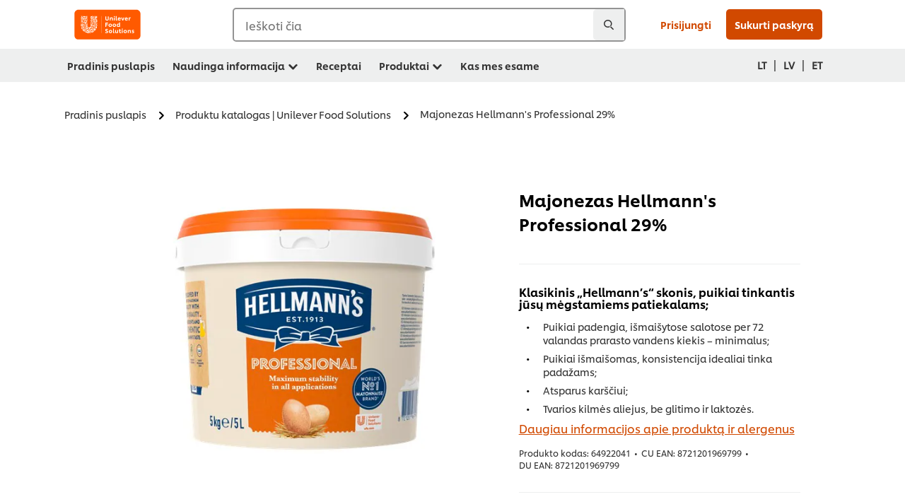

--- FILE ---
content_type: text/html; charset=UTF-8
request_url: https://www.unileverfoodsolutionsbaltics.com/lt/produktas/majonezas-hellmann-s-delicate-16-LT-1191024.html
body_size: 32326
content:
<!DOCTYPE html>


<!--[if IE]> <html class="no-js ie " dir="ltr" lang="lt-LT"> <![endif]-->
<!--[if !IE]>--> <html class="no-js " dir="ltr" lang="lt-LT"> <!--<![endif]-->

    
    

    
<head lang="lt-LT" itemscope itemtype="http://schema.org/WebPage">


    <meta name="robots" content="all"/>
    <meta name="format-detection" content="telephone=no"/>
    
    


    <script defer="defer" type="text/javascript" src="https://rum.hlx.page/.rum/@adobe/helix-rum-js@%5E2/dist/rum-standalone.js" data-routing="env=prod,tier=publish,ams=Unilever NV"></script>
<link rel="preconnect" href="https://cdn.livechatinc.com"/>
    <link rel="preconnect" href="https://www.google-analytics.com"/>
    <link rel="preconnect" href="https://www.youtube.com"/>
	<link rel="preconnect" href="https://connect.facebook.net"/>
    <link rel="preconnect" href="https://assets.adobedtm.com"/>
    <link rel="preconnect" href="https://static.hotjar.com"/>
    <link rel="preconnect" href="https://script.hotjar.com"/>
    <link rel="preconnect" href="https://www.google.com"/>
    <link rel="preconnect" href="https://cdn.cookielaw.org"/>
    <link rel="preconnect" href="https://api-fra.livechatinc.com"/>
    <link rel="preconnect" href="https://geolocation.onetrust.com"/>
    <link rel="preconnect" href="https://cdn.nagich.co.il"/>

    
        <link rel="preconnect" href="https://www.hotjar.com"/>
        <link rel="preconnect" href="https://tagmanager.google.com"/>
        <link rel="preconnect" href="https://secure.livechatinc.com"/>
        <link rel="preconnect" href="https://kritique.io"/>
        <link rel="preconnect" href="https://sifu.unileversolutions.com"/>
        <link rel="preconnect" href="https://www.ads.google.com"/>
        <link rel="preconnect" href="https://dayintegrationintern.tt.omtrdc.net"/>
        <link rel="preconnect" href="https://cdn.cookielaw.org"/>
        <link rel="preconnect" href="https://api-fra.livechatinc.com"/>
        <link rel="preconnect" href="https://geolocation.onetrust.com"/>
        <link rel="preconnect" href="https://cdn.nagich.co.il"/>
    

    
    
    

    

	
    

    
    
    

    

    
    
    
    
    
    



    
    

     
     
        <!-- OneTrust Cookies Consent Notice start for unileverfoodsolutionsbaltics.com -->
<script type="text/javascript" src="https://cdn.cookielaw.org/consent/01d2908a-34db-4798-96e7-e6c51b3dd85b/OtAutoBlock.js"></script>
<script src="https://cdn.cookielaw.org/scripttemplates/otSDKStub.js" data-document-language="true" type="text/javascript" charset="UTF-8" data-domain-script="01d2908a-34db-4798-96e7-e6c51b3dd85b"></script>
<script type="text/javascript">
var scrollVal = 0;
function OptanonWrapper() {
    
	$(window).scroll(function(event) {
		scrollVal = $(window).scrollTop();
	});
	
	$('#onetrust-pc-btn-handler, #onetrust-accept-btn-handler, #accept-recommended-btn-handler, .onetrust-close-btn-handler').on('click', function(){
	
		document.body.style.overflow = 'hidden';
				document.querySelector('html').scrollTop = window.scrollY;
				document.body.style.overflow = null;
				window.scrollTo({
					top: scrollVal
				});
	});
    if (OneTrust.IsAlertBoxClosed() === false) {
        var banner = document.getElementById("onetrust-banner-sdk");
        banner.style = "display: block;";
    }
}
document.addEventListener('DOMContentLoaded', function() {
  // Your MutationObserver code here
  function setBannerRoleIfNeeded() {
    const banner = document.getElementById('onetrust-banner-sdk');
    if (
      banner &&
      !banner.hasAttribute('role') &&
      banner.classList.contains('otFlat') &&
      banner.classList.contains('bottom') &&
      banner.classList.contains('ot-wo-title') &&
      banner.classList.contains('ot-buttons-fw')
    ) {
      banner.setAttribute('role', 'dialog');
      return true;
    }
    return false;
  }

  if (!setBannerRoleIfNeeded()) {
    const observer = new MutationObserver(() => {
      if (setBannerRoleIfNeeded()) {
        observer.disconnect();
      }
    });
    observer.observe(document.body, { childList: true, subtree: true });
  }
});
</script>
<!-- OneTrust Cookies Consent Notice end for unileverfoodsolutionsbaltics.com -->
    
    
    

    
    

    
        
    
    

    
    <meta http-equiv="X-UA-Compatible" content="IE=edge"/>
    <meta name="viewport" content="width=device-width, initial-scale=1"/>

    

    
    

    <link rel="canonical" href="https://www.unileverfoodsolutionsbaltics.com/lt/produktas/majonezas-hellmann-s-professional-29-16-LT-1191024.html"/>

    
	

    
        <link rel="alternate" hreflang="lt-lt" href="https://www.unileverfoodsolutionsbaltics.com/lt/produktas/majonezas-hellmann-s-delicate-16-LT-1191024.html"/>
    
        <link rel="alternate" hreflang="lv-lv" href="https://www.unileverfoodsolutionsbaltics.com/lv/produkts/hellmann-s-delicate-majoneze-15-LV-1191024.html"/>
    
        <link rel="alternate" hreflang="et-ee" href="https://www.unileverfoodsolutionsbaltics.com/et/toode/hellmann-s-professional-29-et-81-ET-1249861.html"/>
    
    
    


    <meta name="description" content="&quot;•	51 % aliejaus;
•	Klasikinis „Hellmann’s“ skonis, puikiai tinkantis jūsų mėgstamiems patiekalams;
•	Puikiai padengia, išmaišytose salotose per 72 valandas prarasto vandens kiekis – minimalus;
•	Puikiai išmaišomas, konsistencija idealiai tinka padažams;
•	Atsparus karščiui;
•	Tvarios kilmės aliejus, be glitimo ir laktozės.&quot;"/>

    
    
        <meta name="theme-color"/>
    

   
    
    
        <link rel="preload" href="/dam/ufs-global/logos/2023/ufs-primary_logo.svg" as="image"/>
    
    
    

    <title>Majonezas Hellmann's Professional</title>

    
    

    
    
    
    
<link rel="stylesheet" href="/etc/clientlibs/ufs-aem/critical.min.d2f820c46ebe12285f6026bab1cbb0a8.css" type="text/css">



    
    
<link rel="preload stylesheet" href="/etc/clientlibs/ufs-aem/all.min.e1f1cf8247751999487435b8ca56bbfb.css" type="text/css" media="print" as="style" onload="this.media='all'">






     
    
        <link rel="preload" href="https://www.unileverfoodsolutionsbaltics.com/etc/designs/ufs-aem/static/fonts/css/shilling.css" as="style"/>
        <link rel="stylesheet" href="https://www.unileverfoodsolutionsbaltics.com/etc/designs/ufs-aem/static/fonts/css/shilling.css" type="text/css"/>
        <link rel="preload" href="https://www.unileverfoodsolutionsbaltics.com/etc/designs/ufs-aem/static/fonts/shilling/custom-font-regular.woff2" as="font" type="font/woff2" crossorigin/>
        <link rel="preload" href="https://www.unileverfoodsolutionsbaltics.com/etc/designs/ufs-aem/static/fonts/shilling/custom-font-medium.woff2" as="font" type="font/woff2" crossorigin/>
        <link rel="preload" href="https://www.unileverfoodsolutionsbaltics.com/etc/designs/ufs-aem/static/fonts/shilling/custom-font-bold.woff2" as="font" type="font/woff2" crossorigin/>
        <link rel="preload" href="https://www.unileverfoodsolutionsbaltics.com/etc/designs/ufs-aem/static/fonts/shilling/Chefs-Hand-Regular.woff2" as="font" type="font/woff2" crossorigin/>
    

     
    <link rel="preload" href="https://www.unileverfoodsolutionsbaltics.com/etc/clientlibs/ufs-aem/app/icons/icon.css" as="style"/>
    <link rel="stylesheet" href="https://www.unileverfoodsolutionsbaltics.com/etc/clientlibs/ufs-aem/app/icons/icon.css" type="text/css"/>
    
    <link rel="preload" href="https://www.unileverfoodsolutionsbaltics.com/etc/clientlibs/ufs-aem/app/icons/ufs-icons-20220531.woff2" as="font" type="font/woff2" crossorigin/>
    
    
    

    
    
    	<meta itemprop="name" content="Majonezas Hellmann's Professional"/>
    	<meta itemprop="description" content="&quot;•	51 % aliejaus;
•	Klasikinis „Hellmann’s“ skonis, puikiai tinkantis jūsų mėgstamiems patiekalams;
•	Puikiai padengia, išmaišytose salotose per 72 valandas prarasto vandens kiekis – minimalus;
•	Puikiai išmaišomas, konsistencija idealiai tinka padažams;
•	Atsparus karščiui;
•	Tvarios kilmės aliejus, be glitimo ir laktozės.&quot;"/>
        
    	<meta itemprop="image" content="/etc/designs/ufs-aem/static/icons/logo.svg"/>
		
        
    

    
    <meta property="og:title" content="Majonezas Hellmann's Professional"/>
    <meta property="og:type" content="website"/>
    <meta property="og:url" content="https://www.unileverfoodsolutionsbaltics.com/lt/produktas/majonezas-hellmann-s-professional-29-16-LT-1191024.html"/>
    
    <meta property="og:image" content="https://www.unileverfoodsolutionsbaltics.com/dam/global-ufs/mcos/nee/baltics/baltics/lietuva/calcmenu/products/LT-products/packshots/In-Development/majonezas-hellmanns-delicate/8721201969799.01.jpg"/>
    
    
    <meta property="og:description" content="&quot;•	51 % aliejaus;
•	Klasikinis „Hellmann’s“ skonis, puikiai tinkantis jūsų mėgstamiems patiekalams;
•	Puikiai padengia, išmaišytose salotose per 72 valandas prarasto vandens kiekis – minimalus;
•	Puikiai išmaišomas, konsistencija idealiai tinka padažams;
•	Atsparus karščiui;
•	Tvarios kilmės aliejus, be glitimo ir laktozės.&quot;"/>
    <meta property="og:site_name" content="Unilever Food Solutions"/>

    
    <meta name="mobile-web-app-capable" content="yes"/>
    <meta name="apple-mobile-web-app-capable" content="yes"/>
    <meta name="apple-mobile-web-app-status-bar-style" content="black"/>
    <meta name="apple-mobile-web-app-title" content="UFS"/>
    <meta name="apple-touch-fullscreen" content="yes"/>

     
     

    
        <link rel="apple-touch-icon" sizes="180x180" href="/etc/designs/ufs-aem/static/icons/default/ios_icon_180x180.png"/>
        <link rel="apple-touch-icon" sizes="167x167" href="/etc/designs/ufs-aem/static/icons/default/ios_icon_167x167.png"/>
        <link rel="apple-touch-icon" sizes="152x152" href="/etc/designs/ufs-aem/static/icons/default/ios_icon_152x152.png"/>
        <link rel="apple-touch-icon" sizes="120x120" href="/etc/designs/ufs-aem/static/icons/default/ios_icon_120x120.png"/>
    

    
        <link rel="manifest" href="/bin/pwaServlet?siteCode=ufs-lt&locale=lt" crossorigin="use-credentials"/>
    

    
    


    
        <link rel="apple-touch-startup-image" href="/etc/designs/ufs-aem/static/icons/default/apple-splash-2048-2732.png" media="(device-width: 1024px) and (device-height: 1366px) and (-webkit-device-pixel-ratio: 2) and (orientation: portrait)"/>
        <link rel="apple-touch-startup-image" href="/etc/designs/ufs-aem/static/icons/default/apple-splash-2732-2048.png" media="(device-width: 1024px) and (device-height: 1366px) and (-webkit-device-pixel-ratio: 2) and (orientation: landscape)"/>
        <link rel="apple-touch-startup-image" href="/etc/designs/ufs-aem/static/icons/default/apple-splash-1668-2388.png" media="(device-width: 834px) and (device-height: 1194px) and (-webkit-device-pixel-ratio: 2) and (orientation: portrait)"/>
        <link rel="apple-touch-startup-image" href="/etc/designs/ufs-aem/static/icons/default/apple-splash-2388-1668.png" media="(device-width: 834px) and (device-height: 1194px) and (-webkit-device-pixel-ratio: 2) and (orientation: landscape)"/>
        <link rel="apple-touch-startup-image" href="/etc/designs/ufs-aem/static/icons/default/apple-splash-1668-2224.png" media="(device-width: 834px) and (device-height: 1112px) and (-webkit-device-pixel-ratio: 2) and (orientation: portrait)"/>
        <link rel="apple-touch-startup-image" href="/etc/designs/ufs-aem/static/icons/default/apple-splash-2224-1668.png" media="(device-width: 834px) and (device-height: 1112px) and (-webkit-device-pixel-ratio: 2) and (orientation: landscape)"/>
        <link rel="apple-touch-startup-image" href="/etc/designs/ufs-aem/static/icons/default/apple-splash-1536-2048.png" media="(device-width: 768px) and (device-height: 1024px) and (-webkit-device-pixel-ratio: 2) and (orientation: portrait)"/>
        <link rel="apple-touch-startup-image" href="/etc/designs/ufs-aem/static/icons/default/apple-splash-2048-1536.png" media="(device-width: 768px) and (device-height: 1024px) and (-webkit-device-pixel-ratio: 2) and (orientation: landscape)"/>
        <link rel="apple-touch-startup-image" href="/etc/designs/ufs-aem/static/icons/default/apple-splash-1242-2688.png" media="(device-width: 414px) and (device-height: 896px) and (-webkit-device-pixel-ratio: 3) and (orientation: portrait)"/>
        <link rel="apple-touch-startup-image" href="/etc/designs/ufs-aem/static/icons/default/apple-splash-2688-1242.png" media="(device-width: 414px) and (device-height: 896px) and (-webkit-device-pixel-ratio: 3) and (orientation: landscape)"/>
        <link rel="apple-touch-startup-image" href="/etc/designs/ufs-aem/static/icons/default/apple-splash-1125-2436.png" media="(device-width: 375px) and (device-height: 812px) and (-webkit-device-pixel-ratio: 3) and (orientation: portrait)"/>
        <link rel="apple-touch-startup-image" href="/etc/designs/ufs-aem/static/icons/default/apple-splash-2436-1125.png" media="(device-width: 375px) and (device-height: 812px) and (-webkit-device-pixel-ratio: 3) and (orientation: landscape)"/>
        <link rel="apple-touch-startup-image" href="/etc/designs/ufs-aem/static/icons/default/apple-splash-828-1792.png" media="(device-width: 414px) and (device-height: 896px) and (-webkit-device-pixel-ratio: 2) and (orientation: portrait)"/>
        <link rel="apple-touch-startup-image" href="/etc/designs/ufs-aem/static/icons/default/apple-splash-1792-828.png" media="(device-width: 414px) and (device-height: 896px) and (-webkit-device-pixel-ratio: 2) and (orientation: landscape)"/>
        <link rel="apple-touch-startup-image" href="/etc/designs/ufs-aem/static/icons/default/apple-splash-1242-2208.png" media="(device-width: 414px) and (device-height: 736px) and (-webkit-device-pixel-ratio: 3) and (orientation: portrait)"/>
        <link rel="apple-touch-startup-image" href="/etc/designs/ufs-aem/static/icons/default/apple-splash-2208-1242.png" media="(device-width: 414px) and (device-height: 736px) and (-webkit-device-pixel-ratio: 3) and (orientation: landscape)"/>
        <link rel="apple-touch-startup-image" href="/etc/designs/ufs-aem/static/icons/default/apple-splash-750-1334.png" media="(device-width: 375px) and (device-height: 667px) and (-webkit-device-pixel-ratio: 2) and (orientation: portrait)"/>
        <link rel="apple-touch-startup-image" href="/etc/designs/ufs-aem/static/icons/default/apple-splash-1334-750.png" media="(device-width: 375px) and (device-height: 667px) and (-webkit-device-pixel-ratio: 2) and (orientation: landscape)"/>
        <link rel="apple-touch-startup-image" href="/etc/designs/ufs-aem/static/icons/default/apple-splash-640-1136.png" media="(device-width: 320px) and (device-height: 568px) and (-webkit-device-pixel-ratio: 2) and (orientation: portrait)"/>
        <link rel="apple-touch-startup-image" href="/etc/designs/ufs-aem/static/icons/default/apple-splash-1136-640.png" media="(device-width: 320px) and (device-height: 568px) and (-webkit-device-pixel-ratio: 2) and (orientation: landscape)"/>
    

    
    
    
    
    <link href="/etc/designs/ufs-aem/static/icons/favicon.ico" rel="shortcut icon" type="image/x-icon"/>
    <link href="/etc/designs/ufs-aem/static/icons/ufs-icon-16x16.png" rel="icon" type="image/png"/>
    <link href="/etc/designs/ufs-aem/static/icons/default/ufs-icon-196x196.png" rel="icon" type="image/png" sizes="196x196"/>

    
    <meta name="application-name" content="Majonezas Hellmann's Professional"/>
    <meta name="msapplication-TileColor" content="#ff5a00"/>
    <meta name="msapplication-square70x70logo" content="/etc/designs/ufs-aem/static/icons/default/ufs-tile-small.png"/>
    <meta name="msapplication-square150x150logo" content="/etc/designs/ufs-aem/static/icons/default/ufs-tile-medium.png"/>
    <meta name="msapplication-wide310x150logo" content="/etc/designs/ufs-aem/static/icons/default/ufs-tile-wide.png"/>
    <meta name="msapplication-square310x310logo" content="/etc/designs/ufs-aem/static/icons/default/ufs-tile-large.png"/>

    
    
    <meta name="facebook-domain-verification" content="pc6q50mofwo48cubvcjre3i2coy5c6"/>
    
    <meta name="google-site-verification" content="Iq5cBcxp6hB3piGIYm2hcgMOVf8tCmOSwKxsA7c0Zgg"/>
    

  
	
    	
            
                
   <script>
        UFS_GLOBAL = {
            "locale" : "LT",
            "localeString" : "lt\u002DLT",
            "countryCode" : "LT",
            "sifuDomain" : "https:\/\/sifu.unileversolutions.com",
            "usernameCookieName" : "ufs\u002Dusername",
            "newsletterPopupCookieName" : "ufs\u002Dnewsletter\u002Ddialog\u002Dshown",
            "pageViewsSessionStorageKey": "GlobalSessionPageViews",
            "tokenCookieName" : "ufs\u002Dtoken",
            "languageCookieName" : "ufs\u002Dlanguage",
            "channelCookieName" : "ufs\u002Dchannel",
            "channelSelectorOpenByDefault" : false,
            "userChannelCookieName" : "ufs\u002Duser\u002Dchannel",
            "channelSelectorEnabled" : false,
            "flashCookieName" : "ufs\u002Dflash",
            "flashCookieSsoName" : "ufs\u002Dflash\u002Dsso",
            "ufsReferrerCookieName" : "ufs\u002Dreferrer",
            "ufsCookieWallCookieName" : "ufs\u002Dcookie\u002Dwall",
            "isUfsCookieWallEnabled" : false,
            "baseUrl" : "https:\/\/www.unileverfoodsolutionsbaltics.com",
            "isAuthor" : false,
            "isHome" : false,
            "loginRedirectMessage" : "Jūs jau užsiregistravęs. Prašau <a href=\x22\/lt\/modular\u002Dlogin\u002Dform\u002Dpage.html?redirectUrl=https%3A%2F%2Fwww.unileverfoodsolutionsbaltics.com%2Flt%2Fproduktas.16\u002DLT\u002D1191024.html\x22>prisijunkite<\/a> , kad užpildytumėte formą.",
            "lastModified" : 1551789161000,
            "siteCode" : "ufs\u002Dlt",
            "ufsCartCookieName" : "ufs\u002Dcart",
            "selectors" : "16\u002DLT\u002D1191024",
            "isDispatcherRequest" : true,
            "nodePath" : "\/content\/ufs\u002Dlt\/lt\/produktas\/jcr:content",
            "recipeIdCookieName" : "ufs\u002Drecipe\u002Did",
            "recipeNameCookieName" : "ufs\u002Drecipe\u002Dname",
            "productIdCookieName": "ufs\u002Dproduct\u002Did",
            "productNameCookieName": "ufs\u002Dproduct\u002Dname",
            "productCUPriceCookieName": "ufs\u002Dproduct\u002Dcu\u002Dprice",
            "productDUPriceCookieName": "ufs\u002Dproduct\u002Ddu\u002Dprice",
            "accessRestrictionCookieName" : "ufs\u002Daccess\u002Drestriction",
            "preferredPartnerValidationCookieName" : "ufs\u002Dpreferred\u002Dpartner\u002Dvalidation",
            "lastSubmittedFormPathCookieName" : "ufs\u002Dlast\u002Dsubmitted\u002Dform\u002Dpath",
            "marketoTrackingCookieName" : "_mkto_trk",
            "registrationPromotionCookie" : "ufs\u002Dregistration\u002Dpromotion",
            "checkSsl" : false,

            "UDM": {
                "globalbrand" : "Unilever Food Solution",
                "localbrand" : "Unilever Food Solution",
                "category" : "Foods",
                "channel" : "Brand Site",
                "country" : "LT",
                "sitetype" : "Non\u002DAvinash eCommerce",
                "uatUrl" : "wa\u002Duat.unileversolutions.com",
                "uatGid" : "3507f4037b5efc5a8ef8cbd756afdc79",
                "uatGaa" : "UA\u002D106858141\u002D19",
                "url" : "wa\u002Dna.unileversolutions.com",
                "gid" : "7cff1f7a744fa40b0fd702f3cec14ca2",
                "gaa" : "UA\u002D57094497\u002D8,UA\u002D57094497\u002D1,UA\u002D57100440\u002D1,G\u002DPDD1JWXHSP,G\u002DK257S23T0D",
                "dom" : ".unileverfoodsolutionsbaltics.com",
                "setCustomDimension" : {
                    "dimension14" : "products",
                    "dimension15" : "product\u002Doverview",
                    "dimension16" : "16\u002DLT\u002D1191024"
                }
            },
            "currency": {
                "symbol": "€",
                "format": "{price}{currencySymbol}{currencyName}",
                "code": "LTL",
                "decimalSeparator": ",",
                "groupingSeparator": ".",
                "isDecimalPlacesDisabled": "false",
                "datePickerFormat": "dddd, DD.MM.YYYY",
                "multiCurrency": null,

            },
            "isLoyaltyEnabled" : false,
            "isWebshopEnabled" : false,
            "isFavoritesFrontendV2Enabled" : false,
            "enableAvailabilityFiltering" : false,
            "enableCountrySpecificFiltering" : false,
            "isUserTrackingEnabled" : true,
            "isRecommendationsEnabled": false,
            "isSiteWideApiEnabled": false,
            "isFavoriteListsDisabled": false,
            "tradePartnerConfig": {
                "isAutoSelectTradePartnerEnabled": false,
                "isTradePartnerChangeDialogEnabled": false
            },
            "isAssetEnabled" : false,
            "isNewsletterFormsEnabled" : true,
            "isMultiLang": false

        }

        dataLayer = [];
    </script>

    <script type="text/plain" class="optanon-category-C0004">
        UFS_GLOBAL.trackingCookieName = "ufs\u002Dtracking\u002Did";
        var trackingCookieName = "ufs\u002Dtracking\u002Did";
        var isUserTrackingEnabled = true;

        try {
            if(isUserTrackingEnabled) {
                if (document.cookie.indexOf(trackingCookieName) === -1) {
                    var userid = createUid();
                    document.cookie = trackingCookieName + "=" + userid + ";path=/;max-age=631138519";
                    window.UFS_GLOBAL.UDM.un = userid;
                } else {
                    var userid = getCookie(trackingCookieName);
                    window.UFS_GLOBAL.UDM.un = userid;
                }
                window.digitalData = window.digitalData || window.UFS_GLOBAL.digitalData;
                window.UDM = window.UDM || window.UFS_GLOBAL.UDM;
            }
        } catch (ignore) { }

        function createUid() {
            return createRandomVal() + createRandomVal() + '-' + createRandomVal() + '-' + createRandomVal() + '-' +
                createRandomVal() + '-' + createRandomVal() + createRandomVal() + createRandomVal();
        };
        function createRandomVal() {
            return Math.floor((1 + Math.random()) * 0x10000).toString(16).substring(1);
        };
        function getCookie(name) {
            var value = "; " + document.cookie;
            let parts = value.split("; " + name + "=");
            if (parts.length === 2) return parts.pop().split(';').shift();
        };
    </script>


                
    <script>
        UFS_GLOBAL.lang = {
            "general_FailMsg" : "An error occurred. Please try again in a few minutes.",
            "changePassword_OldNewPassSameMsg" : "ChangePassword_FE_OldNewPasswordSameMessage",
            "login_LogoutSuccessMsg" : "Login_Logout_SuccessMessage",
            "login_LogoutErrorMsg" : "Login_Logout_ErrorMessage",
            "login_ValidationEnterUsername" : "Login_Validation_EnterUsername",
            "login_ValidationEnterPassword" : "Login_Validation_EnterPassword",
            "login_WelcomeMsg" : "Login_Welcome_Message",
            "login_InvalidInfoMsg" : "Login_Validation_InvalidInfoMessage",
            "channelSelector_ValidationSelect" : "Please select a channel",
            "profile_invalidZipCode" : "Invalid postal code.",
            "profile_invalidPhoneNumber" : "Phone number format is invalid. e.g. 07412345678",
            "profile_invalidPasswordComplexity" : "Your password is not strong enough.             It should contain one of each :             upper case character (A \u002D Z),             lower case character (a \u002D z),             a numeric character (0\u002D9),             a special character (!@#$\x26*.:,;%)",
            "profile_invalidEmailAlreadyExists" : "Šis el. pašto adresas jau registruotas.",
            "profile_invalidMobilePhoneAlreadyExists" : ""
        }
    </script>
   
    
    <script>
        function isMobile(){
    	var check = false;
            (function(a) {
                if (/(android|bb\d+|meego).+mobile|avantgo|bada\/|blackberry|blazer|compal|elaine|fennec|hiptop|iemobile|ip(hone|od)|iris|kindle|lge |maemo|midp|mmp|mobile.+firefox|netfront|opera m(ob|in)i|palm( os)?|phone|p(ixi|re)\/|plucker|pocket|psp|series(4|6)0|symbian|treo|up\.(browser|link)|vodafone|wap|windows ce|xda|xiino/i
                        .test(a)
                        || /1207|6310|6590|3gso|4thp|50[1-6]i|770s|802s|a wa|abac|ac(er|oo|s\-)|ai(ko|rn)|al(av|ca|co)|amoi|an(ex|ny|yw)|aptu|ar(ch|go)|as(te|us)|attw|au(di|\-m|r |s )|avan|be(ck|ll|nq)|bi(lb|rd)|bl(ac|az)|br(e|v)w|bumb|bw\-(n|u)|c55\/|capi|ccwa|cdm\-|cell|chtm|cldc|cmd\-|co(mp|nd)|craw|da(it|ll|ng)|dbte|dc\-s|devi|dica|dmob|do(c|p)o|ds(12|\-d)|el(49|ai)|em(l2|ul)|er(ic|k0)|esl8|ez([4-7]0|os|wa|ze)|fetc|fly(\-|_)|g1 u|g560|gene|gf\-5|g\-mo|go(\.w|od)|gr(ad|un)|haie|hcit|hd\-(m|p|t)|hei\-|hi(pt|ta)|hp( i|ip)|hs\-c|ht(c(\-| |_|a|g|p|s|t)|tp)|hu(aw|tc)|i\-(20|go|ma)|i230|iac( |\-|\/)|ibro|idea|ig01|ikom|im1k|inno|ipaq|iris|ja(t|v)a|jbro|jemu|jigs|kddi|keji|kgt( |\/)|klon|kpt |kwc\-|kyo(c|k)|le(no|xi)|lg( g|\/(k|l|u)|50|54|\-[a-w])|libw|lynx|m1\-w|m3ga|m50\/|ma(te|ui|xo)|mc(01|21|ca)|m\-cr|me(rc|ri)|mi(o8|oa|ts)|mmef|mo(01|02|bi|de|do|t(\-| |o|v)|zz)|mt(50|p1|v )|mwbp|mywa|n10[0-2]|n20[2-3]|n30(0|2)|n50(0|2|5)|n7(0(0|1)|10)|ne((c|m)\-|on|tf|wf|wg|wt)|nok(6|i)|nzph|o2im|op(ti|wv)|oran|owg1|p800|pan(a|d|t)|pdxg|pg(13|\-([1-8]|c))|phil|pire|pl(ay|uc)|pn\-2|po(ck|rt|se)|prox|psio|pt\-g|qa\-a|qc(07|12|21|32|60|\-[2-7]|i\-)|qtek|r380|r600|raks|rim9|ro(ve|zo)|s55\/|sa(ge|ma|mm|ms|ny|va)|sc(01|h\-|oo|p\-)|sdk\/|se(c(\-|0|1)|47|mc|nd|ri)|sgh\-|shar|sie(\-|m)|sk\-0|sl(45|id)|sm(al|ar|b3|it|t5)|so(ft|ny)|sp(01|h\-|v\-|v )|sy(01|mb)|t2(18|50)|t6(00|10|18)|ta(gt|lk)|tcl\-|tdg\-|tel(i|m)|tim\-|t\-mo|to(pl|sh)|ts(70|m\-|m3|m5)|tx\-9|up(\.b|g1|si)|utst|v400|v750|veri|vi(rg|te)|vk(40|5[0-3]|\-v)|vm40|voda|vulc|vx(52|53|60|61|70|80|81|83|85|98)|w3c(\-| )|webc|whit|wi(g |nc|nw)|wmlb|wonu|x700|yas\-|your|zeto|zte\-/i
                            .test(a.substr(0, 4))) {
                    check = true;
                }
            })(navigator.userAgent || navigator.vendor || window.opera);
            return check;
        }
        var channelVal;
        if (isMobile()) {
            channelVal = "Mobile Site";
        } else {
            channelVal = "Brand Site";
        }

        var digitalData = {};
        digitalData = {
            siteInfo : {
                channel : "Brand Site",
                sitetype : "Non\u002DAvinash eCommerce",
            },
            page : {
                pageInfo : {
                    destinationURL : "https:\/\/www.unileverfoodsolutionsbaltics.com\/lt\/produktas.16\u002DLT\u002D1191024.html",
                },
                category : {
                    pageType : "Product Detail",
                }
            },
            video : [],
            campaign: [],
            product : [],
            privacy : {
                accessCategories : [ {
                    domains : []
                } ]
            },
            component : [],
            trackingInfo : {
                GID :  "7cff1f7a744fa40b0fd702f3cec14ca2",
                "un" : "",
                tool : [ {
                    ids : ""
                } ]
            },
            promotion : []
        }
        digitalData.siteInfo.channel = channelVal;
        digitalData.page.category.primaryCategory = channelVal;
        digitalData.trackingInfo = {};
        digitalData.trackingInfo.tool = [ {} ];
        digitalData.trackingInfo.tool[0] = {};
        digitalData.trackingInfo.tool[1] = {};
        digitalData.privacy = {}; //Optional
        digitalData.page.attributes = {};
        digitalData.privacy.accessCategories = [ {} ]; //Optional
        digitalData.privacy.accessCategories[0].domains = []; //Optional
        digitalData.event = [];
        digitalData.page.pageInfo.pageName = "produktas";
        digitalData.page.pageInfo.language = "lt\u002DLT";

        var subCategory_1 = "Pradinis puslapis";
        var subCategory_2 = "Produktu katalogas | Unilever Food Solutions";
        var subCategory_3 = "Majonezas Hellmann\x27s Professional 29%";
        var articleNamePresent = "not set";
        var errorPage = "Product Detail";

        if(subCategory_1 != "no set"){
            if(errorPage === "Error Page") {
            digitalData.page.attributes.contentType ="404";
          }else {
          digitalData.page.category.subCategory1 = "Pradinis puslapis";
          digitalData.page.attributes.contentType = "Pradinis puslapis";
          }
        }

        if(subCategory_2 != "no set"){
          digitalData.page.category.subCategory2 = "Produktu katalogas | Unilever Food Solutions";
          if(errorPage === "Error Page" || digitalData.page.category.subCategory2 === "Error loading page") {
            digitalData.page.attributes.contentType ="404";
          }else {
            digitalData.page.attributes.contentType = "Produktu katalogas | Unilever Food Solutions";
          }
        }

        if(subCategory_3 != "no set"){
          digitalData.page.category.subCategory3 = "Majonezas Hellmann\x27s Professional 29%";
          if(errorPage === "Error Page" || digitalData.page.category.subCategory3 === "Error loading page") {
            digitalData.page.attributes.contentType ="404";
          }else {
          digitalData.page.attributes.contentType = "Majonezas Hellmann\x27s Professional 29%"; // To be set on each page change. Should contain 404 for error pages
          }
        }

        if(subCategory_3 != "no set"){
			digitalData.page.attributes.articleName = "not set";
        }

        digitalData.page.attributes.brandCategory = "Foods";

        //AEMF-11544
        var selectedCountry = localStorage.getItem("selectedCountry");
        var searchParam = new URLSearchParams(window.location.search);
        if(selectedCountry != null || searchParam.has('specificCountry')) {
                if(searchParam.has('specificCountry') && typeof digitalData !== 'undefined') {
                    selectedCountry  = searchParam.get('specificCountry').replace(/\?.*/, '');
                    digitalData.page.attributes.country = selectedCountry;
                }else if(selectedCountry != null){
					digitalData.page.attributes.country = selectedCountry;
                }
        }else {
            digitalData.page.attributes.country = "LT";
        }

        digitalData.page.attributes.globalBrand = "Unilever Food Solution";
        digitalData.page.attributes.localBrand = "Unilever Food Solution";
        digitalData.page.attributes.loginStatus = "false";
        digitalData.trackingInfo.GID = "7cff1f7a744fa40b0fd702f3cec14ca2";
        digitalData.trackingInfo.tool[0].id = "UA\u002D57094497\u002D8,UA\u002D57094497\u002D1,UA\u002D57100440\u002D1,G\u002DPDD1JWXHSP,G\u002DK257S23T0D";
        digitalData.trackingInfo.tool[1].id = "unilever\u002Dufs\u002Dlt,unilever\u002Dglobal\u002Dallbrands";
        digitalData.siteInfo.internalDomain = "www.unileverfoodsolutionsbaltics.com";
    </script>
    
   

            
        

        
        

        
            <script data-ot-ignore type="text/plain" class="optanon-category-C0004" src="/etc/designs/ufs-aem/static/scripts/launch/udm.1632993448609.js"></script>
            
            <script data-ot-ignore type="text/plain" class="optanon-category-C0004" src="/etc/designs/ufs-aem/static/scripts/launch/aaudm.js"></script>
            
            <script type="text/plain" class="optanon-category-C0004" src="https://assets.adobedtm.com/e6bd1902389a/16486a03150a/launch-d835eb37906c.min.js" async></script>
    

    
    

    
    

	
    

    
    
        
    

    

    

    
    

    
    

<script>(window.BOOMR_mq=window.BOOMR_mq||[]).push(["addVar",{"rua.upush":"false","rua.cpush":"false","rua.upre":"false","rua.cpre":"false","rua.uprl":"false","rua.cprl":"false","rua.cprf":"false","rua.trans":"","rua.cook":"false","rua.ims":"false","rua.ufprl":"false","rua.cfprl":"false","rua.isuxp":"false","rua.texp":"norulematch","rua.ceh":"false","rua.ueh":"false","rua.ieh.st":"0"}]);</script>
                              <script>!function(e){var n="https://s.go-mpulse.net/boomerang/";if("False"=="True")e.BOOMR_config=e.BOOMR_config||{},e.BOOMR_config.PageParams=e.BOOMR_config.PageParams||{},e.BOOMR_config.PageParams.pci=!0,n="https://s2.go-mpulse.net/boomerang/";if(window.BOOMR_API_key="JKXTM-QUZJ8-PU5BR-94EYX-MVSLK",function(){function e(){if(!o){var e=document.createElement("script");e.id="boomr-scr-as",e.src=window.BOOMR.url,e.async=!0,i.parentNode.appendChild(e),o=!0}}function t(e){o=!0;var n,t,a,r,d=document,O=window;if(window.BOOMR.snippetMethod=e?"if":"i",t=function(e,n){var t=d.createElement("script");t.id=n||"boomr-if-as",t.src=window.BOOMR.url,BOOMR_lstart=(new Date).getTime(),e=e||d.body,e.appendChild(t)},!window.addEventListener&&window.attachEvent&&navigator.userAgent.match(/MSIE [67]\./))return window.BOOMR.snippetMethod="s",void t(i.parentNode,"boomr-async");a=document.createElement("IFRAME"),a.src="about:blank",a.title="",a.role="presentation",a.loading="eager",r=(a.frameElement||a).style,r.width=0,r.height=0,r.border=0,r.display="none",i.parentNode.appendChild(a);try{O=a.contentWindow,d=O.document.open()}catch(_){n=document.domain,a.src="javascript:var d=document.open();d.domain='"+n+"';void(0);",O=a.contentWindow,d=O.document.open()}if(n)d._boomrl=function(){this.domain=n,t()},d.write("<bo"+"dy onload='document._boomrl();'>");else if(O._boomrl=function(){t()},O.addEventListener)O.addEventListener("load",O._boomrl,!1);else if(O.attachEvent)O.attachEvent("onload",O._boomrl);d.close()}function a(e){window.BOOMR_onload=e&&e.timeStamp||(new Date).getTime()}if(!window.BOOMR||!window.BOOMR.version&&!window.BOOMR.snippetExecuted){window.BOOMR=window.BOOMR||{},window.BOOMR.snippetStart=(new Date).getTime(),window.BOOMR.snippetExecuted=!0,window.BOOMR.snippetVersion=12,window.BOOMR.url=n+"JKXTM-QUZJ8-PU5BR-94EYX-MVSLK";var i=document.currentScript||document.getElementsByTagName("script")[0],o=!1,r=document.createElement("link");if(r.relList&&"function"==typeof r.relList.supports&&r.relList.supports("preload")&&"as"in r)window.BOOMR.snippetMethod="p",r.href=window.BOOMR.url,r.rel="preload",r.as="script",r.addEventListener("load",e),r.addEventListener("error",function(){t(!0)}),setTimeout(function(){if(!o)t(!0)},3e3),BOOMR_lstart=(new Date).getTime(),i.parentNode.appendChild(r);else t(!1);if(window.addEventListener)window.addEventListener("load",a,!1);else if(window.attachEvent)window.attachEvent("onload",a)}}(),"".length>0)if(e&&"performance"in e&&e.performance&&"function"==typeof e.performance.setResourceTimingBufferSize)e.performance.setResourceTimingBufferSize();!function(){if(BOOMR=e.BOOMR||{},BOOMR.plugins=BOOMR.plugins||{},!BOOMR.plugins.AK){var n=""=="true"?1:0,t="",a="ck7soiaxeeo5a2mbh3va-f-a2af2e070-clientnsv4-s.akamaihd.net",i="false"=="true"?2:1,o={"ak.v":"39","ak.cp":"761883","ak.ai":parseInt("361665",10),"ak.ol":"0","ak.cr":9,"ak.ipv":4,"ak.proto":"h2","ak.rid":"ca89c4c","ak.r":44332,"ak.a2":n,"ak.m":"dscx","ak.n":"essl","ak.bpcip":"18.191.39.0","ak.cport":50278,"ak.gh":"23.33.28.203","ak.quicv":"","ak.tlsv":"tls1.3","ak.0rtt":"","ak.0rtt.ed":"","ak.csrc":"-","ak.acc":"","ak.t":"1770077930","ak.ak":"hOBiQwZUYzCg5VSAfCLimQ==P90lhH1dlcOahlCW7JCX+ypqbEgA25VVia0tzyXKGQjBqdvD9zZkQIHya7dDTAp5GQFjSW94xH/phcjhSZgklD8fu++DeTuY8990if9fTOJYpi/ciKy0alSSDb+Mt1QYhZlQIm5/3bw7z2z26BPWJKUnG/H/9OcS58bx8a7qympXVLVNXMraOvmb19Z665mggBnhPV3a+iMn5HmqLTbNjx+k7J5wOMa+3MkidRqo+XrpX/8RNzBSBuygOrku+gsj4eVfH1GNi+mo1Zncp7i6VOt6HJ9nAPQo/QAH/Fe3P2nFcuN5bRqQD+oM3i4Zi5HgHvoKUaOzGDXAYaxnrRuJ1WdkCUjUYcmJy5CK6sxKCqvG5dNYKHooGv5qThbSTzyaVMgRlLpnRCHLZVHujMeKIiIGaB6KNrW+IZMq6h0oGTo=","ak.pv":"313","ak.dpoabenc":"","ak.tf":i};if(""!==t)o["ak.ruds"]=t;var r={i:!1,av:function(n){var t="http.initiator";if(n&&(!n[t]||"spa_hard"===n[t]))o["ak.feo"]=void 0!==e.aFeoApplied?1:0,BOOMR.addVar(o)},rv:function(){var e=["ak.bpcip","ak.cport","ak.cr","ak.csrc","ak.gh","ak.ipv","ak.m","ak.n","ak.ol","ak.proto","ak.quicv","ak.tlsv","ak.0rtt","ak.0rtt.ed","ak.r","ak.acc","ak.t","ak.tf"];BOOMR.removeVar(e)}};BOOMR.plugins.AK={akVars:o,akDNSPreFetchDomain:a,init:function(){if(!r.i){var e=BOOMR.subscribe;e("before_beacon",r.av,null,null),e("onbeacon",r.rv,null,null),r.i=!0}return this},is_complete:function(){return!0}}}}()}(window);</script></head>

    <body class="product-detail-page ltr  ">

    
    
    

    

    
        
    <div class="main-header-pusher "></div>
    <div class="camerascan-popup js-camerascan-popup hidden">
        <div class="camerascan-content">
            <div class="camerascan-content__back-button js-close-camerascan"><span></span></div>
            <div class="camerascan-content__header"></div>
            <div class="camerascan-content__sub-header"> </div>
        </div>
        <div class="eanerror-popup js-eanerror-popup hidden">
            <div class="eanerror-popup__head"></div>
            <div class="eanerror-popup__subhead"></div>
            <div class="eanerror-popup__scanagain js-scanagain"></div>
        </div>
        <section id="container" class="container">
            <div class="camera-crop-top"></div>
            <div id="interactive" class="viewport camera-viewport"></div>
            <div class="camera-crop-bottom"></div>
        </section>
    </div>
    
    <header class="main-header-v5 js-main-header js-main-header-v3 ">
        
        
        
        
        
        <div class="header-main-nav hide-print js-header-main">
            <div class="header-main-nav__wrapper js-hide-mob-nav">
                <div class="header-main-nav__navigation-handle-wrapper js-handle-mobile-nav">
                    <div class="header-main-nav__navigation-handle js-navigation-handle">
                        <span class="icn-hamburger-menu"></span>
                        <span class="text">Menu</span>
                        
                    </div>
                </div>
                <div class="header-main-nav__logo js-header-main-nav-logo">
                    <a href="/lt/home.html" title="Unilever Food Solutions » Home">
                        <img class="img ufs-logo_svg " title="Unilever Food Solutions » Home" alt="Unilever Food Solutions » Home" src="/dam/ufs-global/logos/2023/ufs-primary_logo.svg" height="55" width="116"/>

                    </a>
                </div>
                

                

                <div class="header-main-nav__search-container hide-mobile">
                    <div class="header-main-nav__search-wrapper main-nav-search__mobile js-main-nav-search-container">
                        
    <form class="js-search-form" action="/lt/paieskos-rezultatai.html" method="get" novalidate>
        <div class="search-suggestion-container">
        <div class="form-element has-addon" id="js-main-nav-search-container-element">
            <div class="form-element-addon js-search-icon js-search-icn">
                <span class="icn-search-n js-addon"></span>
                <span class="loader hidden js-loader"></span>
            </div>

            <label for="search-global-desktop" class="search-global js-search-lbl" aria-hidden="false">
                Ieškoti čia
            </label>

            <input type="text" id="search-global-desktop" name="q" class="search-global js-search-global js-input-text js-global-search-aa" onfocus="this.placeholder = ''" data-at="section-search" data-event-name="Start Search"/>
            <div class="js-lightbox__overlay_search_nav"></div>
                                <div class="header-main-nav__search-x js-main-nav-close-search cross-icn js-cross-icn">
                        <span class="icn-close"></span>
                    </div>
        </div>

        

        <div class="suggestions hidden js-suggestions js-overlay-searchnav">

                <div class="scroller">
                <div data-suggestion-product-count="3" data-suggestion-recipe-count="3" data-suggestion-academy-count="3" data-suggestion-other-count="3" data-suggestion-enabled-config="1" data-suggestion-keyword-count="4" data-ajax-load-url="/bin/searchServlet" data-node-path="/content/ufs-lt/lt/produktas/jcr:content" data-all-label="viskas" data-product-label="produktai" data-recipe-label="receptai" data-academy-label="Academy" data-other-label="kita" class="js-suggestion-search">

			<div class="facets_container js-suggestions-list">
                    <div class="suggestions-row hidden">
                        <ul class="suggestions-list js-suggestion-search-suggestions">
                        </ul>
                    </div>
                    <div class="suggestions-row hidden hide-mobile js-suggestions-product js-suggestions-produktai">
					<div class="facet-obj">
						<span class="h4">produktai</span>
						<span class="see-all-details h4 js-category-details-aa" data-link="/content/ufs-lt/lt/paieskos-rezultatai.html?q={query_encoded}&pageType=product" data-event-target-url="/content/ufs-lt/lt/paieskos-rezultatai.html?q={query_encoded}&pageType=product" data-event-category="Other" data-event-type="G-Search Product" data-event-name="See products">
					<a class="see-data-label" href="/lt/paieskos-rezultatai.html?q={query_encoded}&pageType=product" data-event-target-url="/content/ufs-lt/lt/paieskos-rezultatai.html?q={query_encoded}&pageType=product" data-event-category="Other" data-event-type="G-Search Product" data-event-name="See products">See<span class="js-facet_count_Product suggestion-content-val"></span>products</a></span>
					</div>
                        <div class="loader hidden js-suggestion-search-loading-spinner"></div>
                        <ul class="js-suggestion-search-results item-list__rows clearfix">
                        </ul>
                    </div>

                    <div class="suggestions-row hidden hide-mobile js-suggestions-receptai">
					<div class="facet-obj">
						<span class="h4">receptai</span>
						<span class="see-all-details h4 js-category-details-aa" data-link="/content/ufs-lt/lt/paieskos-rezultatai.html?q={query_encoded}&pageType=recipe" data-event-target-url="/content/ufs-lt/lt/paieskos-rezultatai.html?q={query_encoded}&pageType=recipe" data-event-category="Other" data-event-type="G-Search Recipe" data-event-name="See recipes">
					<a class="see-data-label" href="/lt/paieskos-rezultatai.html?q={query_encoded}&pageType=recipe" data-event-target-url="/content/ufs-lt/lt/paieskos-rezultatai.html?q={query_encoded}&pageType=recipe" data-event-category="Other" data-event-type="G-Search Recipe" data-event-name="See recipes">See<span class="js-facet_count_Recipes suggestion-content-val"></span>recipes</a></span>
				    </div>
                        <div class="loader hidden js-suggestion-search-loading-spinner"></div>
                        <ul class="js-suggestion-search-results item-list__rows clearfix">
                        </ul>
                    </div>
                    <div class="suggestions-row hidden hide-mobile js-suggestions-Academy">
					<div class="facet-obj">
						<span class="h4">Academy</span>
						<span class="see-all-details h4 js-category-details-aa" data-link="/content/ufs-lt/lt/paieskos-rezultatai.html?q={query_encoded}&pageType=academy" data-event-target-url="/content/ufs-lt/lt/paieskos-rezultatai.html?q={query_encoded}&pageType=academy" data-event-category="Other" data-event-type="G-Search Academy" data-event-name="See academy">
					<a class="see-data-label" href="/lt/paieskos-rezultatai.html?q={query_encoded}&pageType=academy" data-event-target-url="/content/ufs-lt/lt/paieskos-rezultatai.html?q={query_encoded}&pageType=academy" data-event-category="Other" data-event-type="G-Search Academy" data-event-name="See academy">See<span class="js-facet_count_Academy suggestion-content-val"></span>academy</a></span>
					</div>
                        <div class="loader hidden js-suggestion-search-loading-spinner"></div>
                        <ul class="js-suggestion-search-results item-list__rows clearfix">
                        </ul>
                    </div>
                    <div class="suggestions-row hidden hide-mobile js-suggestions-kita">
					<div class="facet-obj">
						<span class="h4">kita</span>
						<span class="see-all-details h4 js-category-details-aa" data-link="/content/ufs-lt/lt/paieskos-rezultatai.html?q={query_encoded}&pageType=other" data-event-target-url="/content/ufs-lt/lt/paieskos-rezultatai.html?q={query_encoded}&pageType=other" data-event-category="Other" data-event-type="G-Search Other" data-event-name="See other">
					<a class="see-data-label" href="/lt/paieskos-rezultatai.html?q={query_encoded}&pageType=other" data-event-target-url="/content/ufs-lt/lt/paieskos-rezultatai.html?q={query_encoded}&pageType=other" data-event-category="Other" data-event-type="G-Search Other" data-event-name="See other">See<span class="js-facet_count_Other suggestion-content-val"></span>other</a></span>
                    </div>
                        <div class="loader hidden js-suggestion-search-loading-spinner"></div>
                        <ul class="js-suggestion-search-results item-list__rows clearfix">
                        </ul>
                    </div>
                    </div>
                    <script type="text/template" data-template="ajaxSearchItem">
                        <li class="clearfix">
                            <figure class="item-list__image">
                                <a href="{{pageUrl}}" title="{{pageTitleEncoded}}" class="js-category-suggestion-aa"
							    data-event-target-url="{{pageUrl}}"
					            data-event-category="Other"
					            data-event-type="G-Search Suggestion"
					            data-event-name="{{pageTitleEncoded}}">
                                    <img src="{{previewImage}}" alt="{{pageTitleEncoded}}">
                                </a>
                            </figure>

                            <div class="item-list__body">
                                <p>
                                    <a href="{{pageUrl}}" title="{{pageTitleEncoded}}" class="js-category-suggestion-aa"
									data-event-target-url="{{pageUrl}}"
					                data-event-category="Other"
					                data-event-type="G-Search Suggestion"
					                data-event-name="{{pageTitle}}">
                                        <span class="item-list__title">{{pageTitle}}</span>
                                        <span class="item-list__body">{{description}}</span>
                                    </a>
                                </p>
                            </div>
                        </li>
                    </script>

					<div class="suggestions-row search-all-btn">
						<div style="text-align:center;" class="js-search-all-label-place-holder item-list__footer">
                            <a href="javascript:;" class="btn orange js-search-all hidden js-category-details-aa" data-link="/lt/paieskos-rezultatai.html?q=" data-event-target-url="/content/ufs-lt/lt/paieskos-rezultatai.html?q=" data-event-category="Other" data-event-type="G-Search All" data-event-name="Show All Results">
                                    <span class="js-found show-result-found-m"></span>
                                     results for
                                     <span class="js-searchWord"></span>
							</a>
						</div>
					</div>

                </div>
                <input type="hidden" name="ptp" class="js-search-ptp"/>
                <input type="hidden" name="tp" class="js-search-tp"/>
                </div>
            </div>
            </div>
    </form>

                    </div>
                    <!-- <div class="header-main-nav__search-x js-main-nav-close-search cross-icn js-cross-icn">
                        <span class="icn-close"></span>
                    </div> -->
                </div>
                <div class="header-main-nav__secondary clearfix js-secondary-nav">
				<!--	<div class="nav-login-signup">
						<ul class="header-main-nav__first-meta-items">
							<li>
							   <a href="/content/ufs-eg/en/register-profile.html" title="Login" class="sel-register orange js-register " data-href="#" data-at="header-register-button">Login</a>
							</li>
							<li class="header-sign-up-but">
							   <a href="/content/ufs-eg/en/register-profile.html" title="Sign up" class="sel-register btn orange js-register " data-href="#" data-at="header-register-button">Sign up</a>
							</li>
						</ul>
					</div> -->
                    <div class="header-main-nav__meta-items">
                        
                        <ul class="header-main-nav__first-meta-items hide-mobile df">

                          <!--  /* favourites */ -->
                            
	
    
    <script>
        var parentEle = document.querySelectorAll(".js-fav-anchor"); 
        parentEle.forEach((ele)=>{
            ele.querySelector('.icn-heart-o')?.addEventListener("click", function (event) {
            analyticApi.tracking.onClikFavoritesNav() 
        })
        })
    </script>

                             <!--  /* favourite Recipes */ -->
                            
	
    

                            
                            <li class="expandable js-expandable header-main-nav__login from-right js-nav-loggedout sel-login-navigation ">
                            <a class="js-expandable-navigation-item nav-font clr-orange" href="javascript:;" title="Mano paskyra">Prisijungti</a>
                                <!--<span class="channel-unknown-badge hidden js-channel-badge"
                                    data-sly-test="false"></span> -->
                                <div class="header-main-nav__account-foldout-wrapper">
                                    <ul class="js-handle-promotion header-main-nav__account-foldout">
                                        <li class="account">
                                            



    
        

    <div class="js-loginv2-component js-form-component js-type-inline">
        
        

        <form action="#" class="  js-form default-form login-form_inline margin-bottom-10" method="post" data-node-path="/content/ufs-lt/lt/modular-login-form-page/jcr:content/parsys/loginv2_copy" data-ajax-action="loginv2" data-ajax-url="/bin/loginServlet" data-active-validation="false" data-use-new-form="true" data-facebook-api-information="{&#34;facebookLoginEnabled&#34;:false}" data-at="header-login-form">

            

            
                <fieldset>
                    
                        
                        <div class="form-element-row">
                            
                            
    <input type="text" name="oldEmail" class="hidden"/>
    
    <div class="form-element">
        <label for="email" aria-hidden="true">
            El. pašto adresas <span>*</span>
        </label>

        <input id="email" name="email" type="email" class="js-input-text " required aria-label="El. pašto adresas" autocomplete="username" maxlength="256" data-validation-method="NONE" data-validation-msg="Įveskite galiojantį el. pašto adresą, pvz. johndoe@example.com" data-msg-required="Įveskite el. pašto adresą." data-msg-email="Įveskite el. pašto adresą." data-at="email" data-onfocusout="promptLogin"/>

        

        
    </div>


                        </div>
                        
                        
                        
                        
                    
                        
                        
                        
                        
                        
                        
                    
                        
                        
                        
                        
                        
                        
                    
                        
                        
                        
                        
                        <div class="form-element-row">
                            
                            
    
    <div class="form-element has-addon">
        <label for="password" aria-hidden="true">
            slaptažodis <span>*</span>
        </label>

        <input id="password" name="password" type="password" class="js-input-text " required aria-label="slaptažodis" autocomplete="current-password" maxlength="256" data-validation-method="PASSWORD_COMPLEXITY" data-msg-required="Šis laukas yra privalomas." data-at="password"/>

        

        <div class="form-element-addon">
            <span class="icn-unmask js-unmask-password"></span>
        </div>
    </div>


                        </div>
                        
                    
                        
                        
                        
                        
                        
                        
                    
                </fieldset>
            

            <div class="clearfix">
                <input type="text" class="js-automatic-submission-prevention automatic-submission-prevention"/>
                <input type="hidden" name="countryCode" value="LT"/>
                <input type="hidden" name="site" value="ufs-lt"/>
                <input type="hidden" name="successRedirect" value="https://www.unileverfoodsolutionsbaltics.com/lt/produktas.16-LT-1191024.html"/>
                <input type="hidden" name="failRedirect" value="https://www.unileverfoodsolutionsbaltics.com/lt/modular-login-form-page.html?fail=1&amp;redirectUrl=https%3A%2F%2Fwww.unileverfoodsolutionsbaltics.com%2Flt%2Fproduktas.16-LT-1191024.html" rel="nofollow"/>
                <input type="hidden" name="fbFailRedirect" value="https://www.unileverfoodsolutionsbaltics.com//www.unileverfoodsolutionsbaltics.com/lt/modular-email-signup-form.html"/>

                <div class="col-span-12">
                    <button type="submit" name="submitButton" class="button orange js-loginv2-submit js-form-submit" data-at="header-login-submit-button" aria-label="Prisijungti">
                        Prisijungti
                    </button>
                </div>

                <div class="col-span-12 text-centered">
                    <a href="/lt/modular-forgot-password-form.html?type=reset" title="Pamiršote slaptažodį?" class="sel-reset-password reset-password" data-at="header-login-forgot password">
                        Pamiršote slaptažodį?
                    </a>
                </div>

                <div class="lightbox__overlay lightbox-login hide-print js-lightbox-login hidden">
                    <div class="lightbox__window">
                        <h3 class="black">Prisijungiama.</h3>
                        <p>Prašome palaukti...</p>
                    </div>
                </div>
            </div>
        </form>
    </div>


    







                                        </li>
                                        <!--<li class="header-main-nav__new-account">
                                            <a href="/content/ufs-lt/lt/modular-email-signup-form.html"
                                                title="Sukurti paskyrą"
                                                class="sel-register btn orange js-register "
                                                data-href="#"
                                                data-at="header-register-button">
                                                Sukurti paskyrą
                                            </a>
                                        </li> -->
                                        
                                        

                                        <li class="header-main-nav__foldout-list-items js-nav-contact-us">
                                            <a href="/lt/susisiekite.html">Susisiekti</a>
                                        </li>
										
                                    </ul>
                                </div>
                            </li>
							<li class="header-sign-up-but js-nav-loggedout hide-mobile ">
							   <a href="/lt/modular-email-signup-form.html" title="Sukurti paskyrą" class="sel-register btn orange js-register " data-href="#" data-at="header-register-button">Sukurti paskyrą</a>
							</li>
                            
                            <li class="expandable js-expandable header-main-nav__loggedin from-right js-nav-loggedin sel-profile-navigation hidden  dfcc profile-icon">
                                <a class="js-expandable-navigation-item icn-account dfch profile-icon" href="javascript:;" title="Prisijungti"></a>
                                
                                <div class="header-main-nav__account-foldout-wrapper">
                                    <ul class="header-main-nav__account-foldout">
                                        <li class="header-main-nav__foldout-list-items">
                                            <a href="/lt/profile.html" class="sel-profile" rel="nofollow">Mano paskyra</a>
                                        </li>
                                        


                                        

                                        <li class="header-main-nav__foldout-list-items js-nav-contact-us">
                                            <a href="/lt/susisiekite.html">Susisiekti</a>
                                        </li>


                                        <li class="header-main-nav__foldout-list-items">
                                            <a href="/lt/home.html" class="js-logout sel-logout">Atsijungti</a>
                                        </li>
										
                                    </ul>
                                </div>
                                <span class="f-12 hide-mobile"></span>
                            </li>
                            
						</ul>
                        <ul class="header-main-nav__last-meta-items show-mobile">
                        
	
    
    <script>
        var parentEle = document.querySelectorAll(".js-fav-anchor"); 
        parentEle.forEach((ele)=>{
            ele.querySelector('.icn-heart-o')?.addEventListener("click", function (event) {
            analyticApi.tracking.onClikFavoritesNav() 
        })
        })
    </script>

                        </ul>
                        <ul rel="nofollow" class="header-main-nav__last-meta-items show-mobile  js-nav-loggedout">
                            <li class="login-account js-login-account">
                                    <a class="icn-account-n" href="/lt/modular-login-form-page.html?profile" rel="nofollow" title="Prisijungti"></a>
                            </li>
                        </ul>
                        <ul class="header-main-nav__last-meta-items show-mobile hidden js-nav-loggedin">
                            <li class="login-account js-login-account">
                                <a class="icn-account-n js-profile-view" href="#" title="Mano paskyra"></a>
                            </li>
                        </ul>
                        <ul class="header-main-nav__last-meta-items dfc cart-icon">
                            
                            <li>
                                <span class="f-12 cart-text hide-mobile"></span>
                            </li>
                        </ul>
                    </div>

					
                    
                </div>
            </div>
            <div id="js-pwa-search" class="header-main-nav__search-container hide-desktop searchpwa js-show-search hide-above-tablet">
                <div class="search-back">
                    <span class="icn-angle-left search-back-icn js-search-back"></span>
                </div>
                
    <form class="js-search-form" action="/lt/paieskos-rezultatai.html" method="get" novalidate>

        <div class="form-element has-addon js-search-resize">
            <label for="search-global-desktop-n" class="search-global js-search-lbl" aria-hidden="false">
                Ieškoti čia
            </label>
            <input type="text" id="search-global-desktop-n" name="q" class="search-global js-search-global js-input-text js-global-search-aa" onfocus="this.placeholder = ''" data-at="section-search" data-event-name="Start Search"/>
            <div class="search-icon-container">
                <span class="icn-search-n"></span>
            </div>
            <div class="camera-icon-container js-scan-icon js-scan-seach-hide">
                <span class="icon icon-scan">
            </span>
            </div>
        </div>

                <div class="suggestions hidden js-suggestions js-hide-height">
                <div class="header-main-nav__barcoad-container hide-desktop js-scan-icon js-barcode">
                    <span class="icon icon-scan"></span>
                    <span class="scan-text"></span>
                </div>
                <div class="scroller">

                <div data-suggestion-product-count="3" data-suggestion-recipe-count="3" data-suggestion-academy-count="3" data-suggestion-other-count="3" data-suggestion-enabled-config="1" data-suggestion-keyword-count="4" data-ajax-load-url="/bin/searchServlet" data-node-path="/content/ufs-lt/lt/produktas/jcr:content" data-all-label="viskas" data-product-label="produktai" data-recipe-label="receptai" data-academy-label="Academy" data-other-label="kita" class="js-suggestion-search">
					<div class="facets_container js-suggestions-list">
                    <div class="suggestions-row suggestions-row-pwa show-mobile hidden">
                        <ul class="suggestions-list js-suggestion-search-suggestions">
                        </ul>
                    </div>

                    <div class="suggestions-row hidden show-mobile js-suggestions-produktai">
					<div class="facet-obj">
						<span class="h4">produktai</span>
						<span class="see-all-details h4 js-category-details-aa" data-link="/content/ufs-lt/lt/paieskos-rezultatai.html?q={query_encoded}&pageType=product" data-event-target-url="/content/ufs-lt/lt/paieskos-rezultatai.html?q={query_encoded}&pageType=product" data-event-category="Other" data-event-type="G-Search Product" data-event-name="See products">
					<a href="/lt/paieskos-rezultatai.html?q={query_encoded}&pageType=product" data-event-target-url="/content/ufs-lt/lt/paieskos-rezultatai.html?q={query_encoded}&pageType=product" data-event-category="Other" data-event-type="G-Search Product" data-event-name="See products">See<span class="js-facet_count-mob_Product suggestion-content-val"></span>products</a></span>
					</div>
                        <div class="loader hidden js-suggestion-search-loading-spinner"></div>
                        <ul class="js-suggestion-search-results item-list__rows clearfix">
                        </ul>
                    </div>

                    <div class="suggestions-row hidden show-mobile js-suggestions-receptai">
					<div class="facet-obj">
						<span class="h4">receptai</span>
						<span class="see-all-details h4 js-category-details-aa" data-link="/content/ufs-lt/lt/paieskos-rezultatai.html?q={query_encoded}&pageType=recipe" data-event-target-url="/content/ufs-lt/lt/paieskos-rezultatai.html?q={query_encoded}&pageType=recipe" data-event-category="Other" data-event-type="G-Search Recipe" data-event-name="See recipes">
					<a href="/lt/paieskos-rezultatai.html?q={query_encoded}&pageType=recipe" data-event-target-url="/content/ufs-lt/lt/paieskos-rezultatai.html?q={query_encoded}&pageType=recipe" data-event-category="Other" data-event-type="G-Search Recipe" data-event-name="See recipes">See<span class="js-facet_count-mob_Recipes suggestion-content-val"></span>recipes</a></span>
					</div>
                        <div class="loader hidden js-suggestion-search-loading-spinner"></div>
                        <ul class="js-suggestion-search-results item-list__rows clearfix">
                        </ul>
                    </div>
                    <div class="suggestions-row hidden show-mobile js-suggestions-Academy">
					<div class="facet-obj">
						<span class="h4">Academy</span>
						<span class="see-all-details h4 js-category-details-aa" data-link="/content/ufs-lt/lt/paieskos-rezultatai.html?q={query_encoded}&pageType=academy" data-event-target-url="/content/ufs-lt/lt/paieskos-rezultatai.html?q={query_encoded}&pageType=academy" data-event-category="Other" data-event-type="G-Search Academy" data-event-name="See See">
					<a class="see-data-label" href="/lt/paieskos-rezultatai.html?q={query_encoded}&pageType=academy" data-event-target-url="/content/ufs-lt/lt/paieskos-rezultatai.html?q={query_encoded}&pageType=academy" data-event-category="Other" data-event-type="G-Search Academy" data-event-name="See See">See<span class="js-facet_count-mob_Academy suggestion-content-val"></span>academy</a></span>
					</div>
                        <div class="loader hidden js-suggestion-search-loading-spinner"></div>
                        <ul class="js-suggestion-search-results item-list__rows clearfix">
                        </ul>
                    </div>
                    <div class="suggestions-row hidden show-mobile js-suggestions-kita">
					<div class="facet-obj">
						<span class="h4">kita</span>
						<span class="see-all-details h4 js-category-details-aa" data-link="/content/ufs-lt/lt/paieskos-rezultatai.html?q={query_encoded}&pageType=other" data-event-target-url="/content/ufs-lt/lt/paieskos-rezultatai.html?q={query_encoded}&pageType=other" data-event-category="Other" data-event-type="G-Search Other" data-event-name="See other">
					<a href="/lt/paieskos-rezultatai.html?q={query_encoded}&pageType=other" data-event-target-url="/content/ufs-lt/lt/paieskos-rezultatai.html?q={query_encoded}&pageType=other" data-event-category="Other" data-event-type="G-Search Other" data-event-name="See other">See<span class="js-facet_count-mob_Other suggestion-content-val"></span>other</a></span>
					</div>
                        <div class="loader hidden js-suggestion-search-loading-spinner"></div>
                        <ul class="js-suggestion-search-results item-list__rows clearfix">
                        </ul>
                    </div>
                    </div>
                    <script type="text/template" data-template="ajaxSearchItem">
                        <li class="clearfix">
                            <figure class="item-list__image">
                                <a href="{{pageUrl}}" title="{{pageTitleEncoded}}" class="js-category-suggestion-aa"
								data-event-target-url="{{pageUrl}}"
					            data-event-category="Other"
					            data-event-type="G-Search Suggestion"
					            data-event-name="{{pageTitleEncoded}}">
                                   <img src="{{previewImage}}" alt="{{pageTitleEncoded}}">
                                </a>
                            </figure>

                            <div class="item-list__body">
                                <p>
                                    <a href="{{pageUrl}}" title="{{pageTitleEncoded}}" class="js-category-suggestion-aa"
									data-event-target-url="{{pageUrl}}"
					                data-event-category="Other"
					                data-event-type="G-Search Suggestion"
					                data-event-name="{{pageTitle}}">
                                        <span class="item-list__title">{{pageTitle}}</span>
                                        <span class="item-list__body">{{description}}</span>
                                    </a>
                                </p>
                            </div>
                        </li>
                    </script>
                    <div class="suggestions-row js-hide-suggestion search-all-btn">
                        <div class="text-centered js-search-all-label-place-holder item-list__footer">
                            <a href="javascript:;" class="btn orange js-search-all js-all-count-mob hidden js-category-details-aa" data-link="/lt/paieskos-rezultatai.html?q=" data-event-target-url="/content/ufs-lt/lt/paieskos-rezultatai.html?q=" data-event-category="Other" data-event-type="G-Search All" data-event-name="Show All Results">
                            <span class="js-found-mob show-result-found-m"></span>
                            results for
                            <span class="js-searchWord-mob"></span>
                            </a>
                        </div>
                    </div>
                </div>

                <input type="hidden" name="ptp" class="js-search-ptp"/>
                <input type="hidden" name="tp" class="js-search-tp"/>
            </div>
            </div>
            <div class="header-main-nav__search-x js-main-nav-close-search cross-icn js-cross-icn js-cross-icon">
                <span class="icn-close"></span>
            </div>
    </form>

                
            </div>
        </div>
        
        <div class="main-header-wrapper">
		<div class="main-header-content">
		   <div class="main-header-menu-content">

		           <nav class="header-main-nav__nav js-header-main-nav">
                    <div class="header-main-nav__secondary-mob-wrapper hide-desktop js-hide-pwa-non-login hidden">
                        <ul class="header-main-nav__secondary-mob">
                            <li class="expandable b-bottom">
                                    <div class="layout-wrapper">
                                        <ul class="js-nav-loggedout">
                                            <li>
                                                <a href="/lt/modular-email-signup-form.html">Sukurti paskyrą</a>
                                            </li>
                                            <li>
                                                <a href="/lt/modular-login-form-page.html" rel="nofollow">Prisijungti</a>
                                            </li>
                                            
                                            <!--Language-->
                                                

                                                <li class="expandable secondary-mob__language-selector">
                                                    <a class="js-expandable-navigation-item language-switch-top-nav-default-item" href="javascript:;" title="Lietuva"></a>
                                                    <ul class="main-navigation_foldout">
                                                        <div class="layout-wrapper">
                                                            <ul class="checklist top-nav-language-switcher">
                                                                <li class="hide-desktop">
                                                                    <a href="https://www.unileverfoodsolutionsbaltics.com/lt.html" title="lt" data-language-code="lt">
                                                                        Lietuva
                                                                    </a>
                                                                </li>
                                                            
                                                                <li class="hide-desktop">
                                                                    <a href="https://www.unileverfoodsolutionsbaltics.com/lv.html" title="lv" data-language-code="lv">
                                                                        Latvija
                                                                    </a>
                                                                </li>
                                                            
                                                                <li class="hide-desktop">
                                                                    <a href="https://www.unileverfoodsolutionsbaltics.com/et.html" title="et" data-language-code="et">
                                                                        Eesti
                                                                    </a>
                                                                </li>
                                                            </ul>
                                                        </div>
                                                        <li class="secondary-mob__language-selector-label">
                                                            <a></a>
                                                        </li>
                                                    </ul>
                                                </li>
                                                <li>
                                                    <a href="/lt/susisiekite.html">Susisiekti</a>
                                                </li>
                                        </ul>
                                        <ul>
                                            <li class="js-nav-loggedin hidden">
                                                <a>
                                                <span class="loyalty-points js-loyalty-points">
                                                    <span class="loyalty-points__amount js-loyalty-balance"></span>
                                                    <span class="loyalty-points__label"></span>
                                                </span>
                                                </a>
                                           </li>
                                            <li>
                                                <a href="/lt/profile.html" rel="nofollow">Mano paskyra</a>
                                                <ul class="main-navigation_foldout">
                                                    <div class="layout-wrapper">
                                                        <ul class="checklist">
                                                            <li>
                                                                <a href="/lt/profile/edit-profile.html" rel="nofollow">
                                                                    
                                                                </a>
                                                            </li>
                                                            
                                                            
                                                            
                                                            <li>
                                                                <a>
                                                                    
                                                                </a>
                                                            </li>
                                                            <li><a href="/lt/home.html" class="js-logout sel-logout">Atsijungti</a>
                                                            </li>
                                                        </ul>
                                                    </div>
                                                    </ul>
                                            </li>
                                            
                                            <li>
                                                <a></a>
                                           </li>
                                           <li>
                                                <a href="/lt/susisiekite.html">Susisiekti</a>
                                            </li>
                                            <li>
												<a href="/lt/home.html" class="js-logout sel-logout">Atsijungti</a>
                                            </li>
											
											

                                        </ul>
                                    </div>
                            </li>
                            <li class="expandable secondary-mob__language-selector">
                                <a class="js-expandable-navigation-item language-switch-top-nav-default-item" href="javascript:;" title="Lietuva"></a>
                                <ul class="main-navigation_foldout">
                                    <div class="layout-wrapper">
                                        <ul class="checklist top-nav-language-switcher">
                                            <li class="hide-desktop">
                                                <a href="https://www.unileverfoodsolutionsbaltics.com/lt.html" title="lt" data-language-code="lt">
                                                    Lietuva
                                                </a>
                                            </li>
                                        
                                            <li class="hide-desktop">
                                                <a href="https://www.unileverfoodsolutionsbaltics.com/lv.html" title="lv" data-language-code="lv">
                                                    Latvija
                                                </a>
                                            </li>
                                        
                                            <li class="hide-desktop">
                                                <a href="https://www.unileverfoodsolutionsbaltics.com/et.html" title="et" data-language-code="et">
                                                    Eesti
                                                </a>
                                            </li>
                                        </ul>
                                    </div>
                                    <li class="secondary-mob__language-selector-label">
                                        <a></a>
                                    </li>
                                </ul>
                            </li>
                        </ul>
                    </div>
                    <div class="header-main-nav__main-navigation-wrapper">
                        <ul class="header-main-nav__main-navigation clearfix js-get-menu">
                            <li class="  ">
                                <a class=" " href="/lt.html" title="Pradinis puslapis" data-event-category="Other" data-event-type="Menu Click" data-event-name="Pradinis puslapis - /lt.html">Pradinis puslapis</a>
                                
                            </li>
                        
                            <li class=" expandable ">
                                <a class=" js-expandable-navigation-item js-handle-promotion" href="/lt/naudinga-informacija.html" title="Naudinga informacija" data-event-category="Other" data-event-type="Menu Click" data-event-name="Naudinga informacija - /lt/naudinga-informacija.html">Naudinga informacija</a>
                                <div class="main-navigation_foldout js-handle-promotion  ">
                                    <div class="layout-wrapper">
                                        <ul class="empty-navigation-banner-ul">
                                            
                                            
                                                <li>
                                                    <a href="/lt/naudinga-informacija.html" title="Naudinga informacija" data-event-category="Other" data-event-type="Menu Click" data-event-name="Naudinga informacija - Naudinga informacija - /lt/naudinga-informacija.html">Naudinga informacija</a>
                                                </li>
                                            
                                        
                                            
                                            
                                                <li>
                                                    <a href="/lt/naudinga-informacija/valgiarastis-tendenciju-ataskaita.html" title="Top 8 pasaulinės valgiaraščių tendencijos Ataskaita" data-event-category="Other" data-event-type="Menu Click" data-event-name="Naudinga informacija - Top 8 pasaulinės valgiaraščių tendencijos Ataskaita - /lt/naudinga-informacija/valgiarastis-tendenciju-ataskaita.html">Top 8 pasaulinės valgiaraščių tendencijos Ataskaita</a>
                                                </li>
                                            
                                        
                                            
                                            
                                                <li>
                                                    <a href="/lt/naudinga-informacija/catering-business.html" title="Patarimai maitinimo sektoriaus atstovams" data-event-category="Other" data-event-type="Menu Click" data-event-name="Naudinga informacija - Patarimai maitinimo sektoriaus atstovams - /lt/naudinga-informacija/catering-business.html">Patarimai maitinimo sektoriaus atstovams</a>
                                                </li>
                                            
                                        
                                            
                                            
                                                <li>
                                                    <a href="/lt/naudinga-informacija/brands.html" title="Unilever Food Solutions | Zīmoli" data-event-category="Other" data-event-type="Menu Click" data-event-name="Naudinga informacija - Unilever Food Solutions | Zīmoli - /lt/naudinga-informacija/brands.html">Unilever Food Solutions | Zīmoli</a>
                                                </li>
                                            
                                        
                                            
                                            
                                                <li>
                                                    <a href="/lt/naudinga-informacija/brochures.html" title="Brošiūros – Unilever Food Solutions" data-event-category="Other" data-event-type="Menu Click" data-event-name="Naudinga informacija - Brošiūros – Unilever Food Solutions - /lt/naudinga-informacija/brochures.html">Brošiūros – Unilever Food Solutions</a>
                                                </li>
                                            
                                        
                                            
                                            
                                                <li>
                                                    <a href="/lt/naudinga-informacija/vegetarian-cuisine.html" title="Vegetariška virtuvė – receptai, patarimai ir įžvalgos" data-event-category="Other" data-event-type="Menu Click" data-event-name="Naudinga informacija - Vegetariška virtuvė – receptai, patarimai ir įžvalgos - /lt/naudinga-informacija/vegetarian-cuisine.html">Vegetariška virtuvė – receptai, patarimai ir įžvalgos</a>
                                                </li>
                                            
                                        
                                            
                                            
                                                <li>
                                                    <a href="/lt/naudinga-informacija/cooking.html" title="Profesionali virtuvė – žinios, patarimai ir įkvėpimas" data-event-category="Other" data-event-type="Menu Click" data-event-name="Naudinga informacija - Profesionali virtuvė – žinios, patarimai ir įkvėpimas - /lt/naudinga-informacija/cooking.html">Profesionali virtuvė – žinios, patarimai ir įkvėpimas</a>
                                                </li>
                                            
                                        
                                            
                                            
                                                <li>
                                                    <a href="/lt/naudinga-informacija/lithuania-product-video.html" title="video" data-event-category="Other" data-event-type="Menu Click" data-event-name="Naudinga informacija - video - /lt/naudinga-informacija/lithuania-product-video.html">video</a>
                                                </li>
                                            
                                        </ul>
                                        
                                        
                                        
                                        <div class="hide-below-twelfhundred navigation-banner empty-navigation-banner"></div>
                                    </div>
                                </div>
                            </li>
                        
                            <li class="  ">
                                <a class=" " href="/lt/receptai.html" title="Receptai" data-event-category="Other" data-event-type="Menu Click" data-event-name="Receptai - /lt/receptai.html">Receptai</a>
                                
                            </li>
                        
                            <li class=" expandable ">
                                <a class="sel-navitem-product js-expandable-navigation-item js-handle-promotion" href="/lt/produktu-katalogas.html" title="Produktai" data-event-category="Other" data-event-type="Menu Click" data-event-name="Produktai - /lt/produktu-katalogas.html">Produktai</a>
                                <div class="main-navigation_foldout js-handle-promotion  ">
                                    <div class="layout-wrapper">
                                        <ul class="empty-navigation-banner-ul">
                                            
                                            
                                                <li>
                                                    <a href="/lt/produktu-katalogas.html" title="Visi produktai" data-event-category="Other" data-event-type="Menu Click" data-event-name="Produktai - Visi produktai - /lt/produktu-katalogas.html">Visi produktai</a>
                                                </li>
                                            
                                        
                                            
                                            
                                                <li>
                                                    <a href="https://www.unileverfoodsolutionsbaltics.com/lt/produktu-katalogas/darzoviu-bazes.html" title="Daržovių bazės" data-event-category="Other" data-event-type="Menu Click" data-event-name="Produktai - Daržovių bazės - /lt/produktu-katalogas/darzoviu-bazes.html">Daržovių bazės</a>
                                                </li>
                                            
                                        
                                            
                                            
                                                <li>
                                                    <a href="https://www.unileverfoodsolutionsbaltics.com/lt/produktu-katalogas/desertai.html" title="Desertai" data-event-category="Other" data-event-type="Menu Click" data-event-name="Produktai - Desertai - /lt/produktu-katalogas/desertai.html">Desertai</a>
                                                </li>
                                            
                                        
                                            
                                            
                                                <li>
                                                    <a href="https://www.unileverfoodsolutionsbaltics.com/lt/produktu-katalogas/garnyrai-patiekalams.html" title="Garnyrai patiekalams" data-event-category="Other" data-event-type="Menu Click" data-event-name="Produktai - Garnyrai patiekalams - /lt/produktu-katalogas/garnyrai-patiekalams.html">Garnyrai patiekalams</a>
                                                </li>
                                            
                                        
                                            
                                            
                                                <li>
                                                    <a href="https://www.unileverfoodsolutionsbaltics.com/lt/produktu-katalogas/majonezas-ir-padazai.html" title="Majonezas ir padažai" data-event-category="Other" data-event-type="Menu Click" data-event-name="Produktai - Majonezas ir padažai - /lt/produktu-katalogas/majonezas-ir-padazai.html">Majonezas ir padažai</a>
                                                </li>
                                            
                                        
                                            
                                            
                                                <li>
                                                    <a href="https://www.unileverfoodsolutionsbaltics.com/lt/produktu-katalogas/mesos-alternatyvos.html" title="Mėsos alternatyvos" data-event-category="Other" data-event-type="Menu Click" data-event-name="Produktai - Mėsos alternatyvos - /lt/produktu-katalogas/mesos-alternatyvos.html">Mėsos alternatyvos</a>
                                                </li>
                                            
                                        
                                            
                                            
                                                <li>
                                                    <a href="https://www.unileverfoodsolutionsbaltics.com/lt/produktu-katalogas/padazai-tirstikliai-ir-zelatina.html" title="Padažai, tirštikliai ir želatina" data-event-category="Other" data-event-type="Menu Click" data-event-name="Produktai - Padažai, tirštikliai ir želatina - /lt/produktu-katalogas/padazai-tirstikliai-ir-zelatina.html">Padažai, tirštikliai ir želatina</a>
                                                </li>
                                            
                                        
                                            
                                            
                                                <li>
                                                    <a href="https://www.unileverfoodsolutionsbaltics.com/lt/produktu-katalogas/sriubos-ir-sriubu-priedai.html" title="Sriubos ir sriubų priedai" data-event-category="Other" data-event-type="Menu Click" data-event-name="Produktai - Sriubos ir sriubų priedai - /lt/produktu-katalogas/sriubos-ir-sriubu-priedai.html">Sriubos ir sriubų priedai</a>
                                                </li>
                                            
                                        
                                            
                                            
                                                <li>
                                                    <a href="https://www.unileverfoodsolutionsbaltics.com/lt/produktu-katalogas/sultiniai-prieskoniai-ir-uzpilai-salotoms.html" title="Sultiniai, prieskoniai ir užpilai salotoms" data-event-category="Other" data-event-type="Menu Click" data-event-name="Produktai - Sultiniai, prieskoniai ir užpilai salotoms - /lt/produktu-katalogas/sultiniai-prieskoniai-ir-uzpilai-salotoms.html">Sultiniai, prieskoniai ir užpilai salotoms</a>
                                                </li>
                                            
                                        </ul>
                                        
                                        
                                        
                                        <div class="hide-below-twelfhundred navigation-banner empty-navigation-banner"></div>
                                    </div>
                                </div>
                            </li>
                        
                            <li class="  ">
                                <a class=" " href="/lt/mes-esame-virtuves-sefai-padedantys-kitiems-virtuves-sefams.html" title="Kas mes esame" data-event-category="Other" data-event-type="Menu Click" data-event-name="Kas mes esame - /lt/mes-esame-virtuves-sefai-padedantys-kitiems-virtuves-sefams.html">Kas mes esame</a>
                                
                            </li>
                        </ul>
                        
                    </div>
                </nav>


		</div>




				<div class="main-language-header hide-mobile">

				
				<ul class="header-main-nav__first-meta-items hide-mobile">
                            
                            
                            <li class="expandable js-expandable header-main-nav__language-switcher">
                                <a class="js-expandable-navigation-item language-switch-top-nav-v3-default-item hidden" href="javascript:;" title="Lietuva"></a>
                                <div class="header-main-nav__language-switch-wrapper">
                                    <ul class="top-nav-language-switcher header-main-nav__language-switch-foldout-tab" role="list">
                                        <li>
                                            <a href="https://www.unileverfoodsolutionsbaltics.com/lt.html" title="Lietuva" data-language-code="lt">
                                                lt
                                            </a>
                                        </li>
                                        |
                                    
                                        <li>
                                            <a href="https://www.unileverfoodsolutionsbaltics.com/lv.html" title="Latvija" data-language-code="lv">
                                                lv
                                            </a>
                                        </li>
                                        |
                                    
                                        <li>
                                            <a href="https://www.unileverfoodsolutionsbaltics.com/et.html" title="Eesti" data-language-code="et">
                                                et
                                            </a>
                                        </li>
                                        
                                    </ul>
                                </div>
                            </li>
                        </ul>
				</div>

		</div>
       </div>
        <!--End-->
    </header>

    

    
    

    <section class="page-wrapper js-page-wrapper">
        <div class="main-container_large clearfix">

            
            
            

            
            
            

            
            
            

            

            
            
                

	<!--[if IE]>
	<div class="alert-unsupported">
		<span class="heading-text">Nepalaikoma naršyklė</span>
		<p>
			Kad galėtumėte naudotis šiuo tinklapiu, jums reikia atnaujinti savo naršyklę.<br /><a href="http://www.updateyourbrowser.net/en/" title="Rodyti, kaIp atnaujinti mano naršyklę">Rodyti, kaip atnaujinti mano naršyklę</a>
		</p>
	</div>
	<![endif]-->

	<noscript>
		<div class="alert-unsupported">
			<span class="heading-text">„JavaScript“ išjungtas</span>
			<p>
				Kad galėtumėte naudotis šiuo tinklapiu, jums reikia įdiegti „JavaScript“.<br /><a href="http://www.enable-javascript.com/">Rodyti, kaip įdiegti „JavaScript“</a>
			</p>
		</div>
	</noscript>


            
            

            
            <div id="scroll-wrapper" class="scroll-content__wrapper">
                <div id="scroll-content" class="scroll-content no-top-padding">

                    
                    
                        
    <div class="hidden hide-print breadcrumb-wrapper-v2 js-breadcrumb-wrapper-v2 breadcrumb-new-headerv5" show-in-pwa="true">
        

        
            <ol class="breadcrumb clearfix hide-mobile" itemscope itemtype="http://schema.org/BreadcrumbList">
                <li itemprop="itemListElement" itemscope itemtype="http://schema.org/ListItem">
                    <a itemtype="http://schema.org/Thing" itemprop="item" href="/lt/home.html" title="Pradinis puslapis" data-event-category="Other" data-event-type="Breadcrumb Menu Click" data-event-name="Pradinis puslapis">
                        <span itemprop="name">Pradinis puslapis</span>
                        <meta itemprop="position" content="0"/>
                    </a>
                </li>
                
            
                <li itemprop="itemListElement" itemscope itemtype="http://schema.org/ListItem">
                    <a itemtype="http://schema.org/Thing" itemprop="item" href="/lt/produktu-katalogas.html" title="Produktu katalogas | Unilever Food Solutions" data-event-category="Other" data-event-type="Breadcrumb Menu Click" data-event-name="Produktu katalogas | Unilever Food Solutions">
                        <span itemprop="name">Produktu katalogas | Unilever Food Solutions</span>
                        <meta itemprop="position" content="1"/>
                    </a>
                </li>
                
            
                
                <li>
                    <span>Majonezas Hellmann&#39;s Professional 29%</span>
                </li>
            </ol>
        

        

        
            <ol class="breadcrumb clearfix show-mobile" itemscope itemtype="http://schema.org/BreadcrumbList">
                <li itemprop="itemListElement" itemscope itemtype="http://schema.org/ListItem">
                    <a itemtype="http://schema.org/Thing" itemprop="item" href="/lt/produktu-katalogas.html" title="Produktu katalogas | Unilever Food Solutions" data-event-category="Other" data-event-type="Breadcrumb Menu Click" data-event-name="Produktu katalogas | Unilever Food Solutions">
                        <span itemprop="name">Produktu katalogas | Unilever Food Solutions</span>
                        <meta itemprop="position" content="0"/>
                    </a>
                </li>
            </ol>
        
    </div>


                    
                    

                    
                    
                    


                    
                    
                        <div class="js-page-preview-overlay">
                            <div class="page-content-wrapper ">
                                <div class="js-page-preview-crop " data-page-preview-enabled="false" data-premium-content="false">

                                    
                                    
                                    

                                    
                                    <div class="page-content">
                                        <div class="productv2 section">
    <div id="productPageUrlDetails" hidden value="https://www.unileverfoodsolutionsbaltics.com/lt/produktas/majonezas-hellmann-s-professional-29-16-LT-1191024.html"></div>
    

    
        <div id="enableProductPageUrlName" value="false" hidden></div>
    
    
    

    <div class="pdp-header layout-wrapper js-pdp-header js-product-detail-page-component-v2" data-brand-name="Hellmann&#39;s" data-product-name="Majonezas Hellmann&#39;s Professional 29%" data-product-id="16-LT-1191024" data-article-number="64922041" data-product-varient="5,0 L"        data-product-category="Majonezas ir padažai">

        
        
        

        
        
        

        
        

    
    
    

    
    

    
    

    
    

    <div class="pdp-traveling-shopmenu js-product-travel-header
                " data-default-packaging-type="NONE">
        <div class="mobile-shopmenu">
            <span class="heading-text">Majonezas Hellmann&#39;s Professional 29%</span>
            <button class="btn orange js-toggle-shopmenu-content">
                Užsisakykite dabar
            </button>
        </div>

        <div class="shopmenu-content js-shopmenu-flyout">
            <span class="flyout-backdrop js-toggle-shopmenu-content"></span>
            <div class="shopmenu-content-flyout">
                <div class="non-webshop-flyout-wrapper">
                    <div class="hide-desktop shopmenu-close-links">
                        
                        <a href="javascript:;" class="js-toggle-shopmenu-content">Close</a>
                        <span class="icon icon-close grey js-toggle-shopmenu-content"></span>
                        <span class="icon icon-close grey small js-toggle-shopmenu-content"></span>
                    </div>

                    <div class="ufs-product-name">
                        <div class="hide-desktop packshot">
                            
                            <img src="https://www.unileverfoodsolutionsbaltics.com/dam/global-ufs/mcos/nee/baltics/baltics/lietuva/calcmenu/products/LT-products/packshots/In-Development/majonezas-hellmanns-delicate/8721201969799.01.jpg" alt="Majonezas Hellmann&#39;s Professional 29% - Puikiai padengia salotas, koleslavo ir kitų tirštų salotų vandens praradimas per 72 valandas minimalus.
Puikiai išmaišomas, konsistencija idealiai tinka padažams"/>
                        </div>

                        <span class="heading-text">Majonezas Hellmann&#39;s Professional 29%</span>
                    </div>

                    <div class="call-section js-contact-phone">
                        <div class="pdp-contact-us js-telClick">
                            
                            
                            
                        </div>
                    </div>

                    <div class="button-bar">
                        
    
        
        
    
    
    <a class="sel-buy-it-now-button js-lightbox-trigger btn orange white-outline narrow js-sel-buy-it-now-button" data-event-name="Majonezas Hellmann&#39;s Professional 29%" data-product-name="Majonezas Hellmann&#39;s Professional 29%" data-product-brand="Hellmann&#39;s" data-product-id="16-LT-1191024" data-product-varient="5,0 L" href="javascript:;">Pirkite dabar</a>
       

    
        



    <div class="lightbox__overlay hide-print hidden js-lightbox js-multi-buy-it-now" data-lightbox-name="MultiBuyItNow" data-lightbox-type="multiBuyItNow">

        <div class="lightbox__window js-lightbox-window">
            
                <div class="lightbox__close js-lightbox-close">
                    <a href="javascript:;">x</a>
                </div>

                

                
            

            <div class="js-lightbox-body">
                

                

                
                 

                

                

                
                <ul class="distributor-list">
                    <li>
                        <a data-event-type="Click to Purchase" data-event-link="" data-event-category="Conversion" data-event-name="BIN - Reaton - https://e-food.reaton.lt/3zo-393292415" data-event-title="Majonezas Hellmann&#39;s Professional 29%" data-comp-name="Reaton" data-product-id="16-LT-1191024" class="sel-buy-it-now-button black" target="_blank" href="https://e-food.reaton.lt/3zo-393292415">
						   
                            <span><img src="/lt/_jcr_content/parsys/multibuyitnowconfig/vendorparsys/multibuyitnowvendorc/imageResource.img.png/1675155942483.png" title="Reaton" alt="Reaton" class="distributor-logo"/></span>
							
							
                            Reaton
                        </a>
                    </li>
                
                    <li>
                        <a data-event-type="Click to Purchase" data-event-link="" data-event-category="Conversion" data-event-name="BIN - Sanitex - https://epromo.lt/lt/Greitai-gendantys-produktai/Majonezas/Majonezas/Majonezas-HELLMAN-S-svelnus-51-4-8-kg.html" data-event-title="Majonezas Hellmann&#39;s Professional 29%" data-comp-name="Sanitex" data-product-id="16-LT-1191024" class="sel-buy-it-now-button black" target="_blank" href="https://epromo.lt/lt/Greitai-gendantys-produktai/Majonezas/Majonezas/Majonezas-HELLMAN-S-svelnus-51-4-8-kg.html">
						   
                            <span><img src="/lt/_jcr_content/parsys/multibuyitnowconfig/vendorparsys/multibuyitnowvendorc_923318040/imageResource.img.jpg/1675155984652.jpg" title="Sanitex" alt="Sanitex" class="distributor-logo"/></span>
							
							
                            Sanitex
                        </a>
                    </li>
                
                    <li>
                        <a data-event-type="Click to Purchase" data-event-link="" data-event-category="Conversion" data-event-name="BIN - Bidfood - https://www.mybidfood.lt/public/product/details/2884/Majonezas-Hellmanns-50-Delicat-4-8-Kg-19814603" data-event-title="Majonezas Hellmann&#39;s Professional 29%" data-comp-name="Bidfood" data-product-id="16-LT-1191024" class="sel-buy-it-now-button black" target="_blank" href="https://www.mybidfood.lt/public/product/details/2884/Majonezas-Hellmanns-50-Delicat-4-8-Kg-19814603">
						   
                            <span><img src="/lt/_jcr_content/parsys/multibuyitnowconfig/vendorparsys/multibuyitnowvendorc_992409854/imageResource.img.jpg/1675156029015.jpg" title="Bidfood" alt="Bidfood" class="distributor-logo"/></span>
							
							
                            Bidfood
                        </a>
                    </li>
                </ul>
            </div>

            

            
            

            
            

            

            

            

            
        </div>
    </div>


    

    


                        

                        
                    </div>
                </div>
            </div>
        </div>
    </div>

    


    <div class="layout-wrapper clearfix non-webshop" data-is-loyalty-reward="false">

        

        <div class="col-span-7 images-col ">
            <div class="ufs-product-name hide-above-mobile">
				<h2 class="heading-text">Majonezas Hellmann&#39;s Professional 29%</h2>
                

                
            </div>

            

            

            <div class="ufs-product-carousel__slides js-product-carousel-slides">
                <figure>
                    <img src="https://www.unileverfoodsolutionsbaltics.com/dam/global-ufs/mcos/nee/baltics/baltics/lietuva/calcmenu/products/LT-products/packshots/In-Development/majonezas-hellmanns-delicate/8721201969799.01.jpg" alt="Majonezas Hellmann&#39;s Professional 29% - Puikiai padengia salotas, koleslavo ir kitų tirštų salotų vandens praradimas per 72 valandas minimalus.
Puikiai išmaišomas, konsistencija idealiai tinka padažams"/>
                </figure>
            </div>
        </div>

        <div class="col-span-5 last-col">
            <div class="ufs-product-details">

                <div class="pdp-section_top clearfix hide-mobile">
                    <div class="ufs-product-name">
                        <h1>Majonezas Hellmann&#39;s Professional 29%</h1>

                        

                        
                    </div>
                </div>

                
    
    <div class="pdp-section_top pdp-section_proplist clearfix">
		
        
            <div class="pdp-row_top">
                <h3>Klasikinis „Hellmann’s“ skonis, puikiai tinkantis jūsų mėgstamiems patiekalams;</h3>
                <ul class="ufs-product-usplist">
                    <li>
                        Puikiai padengia, išmaišytose salotose per 72 valandas prarasto vandens kiekis – minimalus;
                    </li>
                    <li>
                        Puikiai išmaišomas, konsistencija idealiai tinka padažams;
                    </li>
                    <li>
                        Atsparus karščiui;
                    </li>
                    <li>
                        Tvarios kilmės aliejus, be glitimo ir laktozės.
                    </li>
                </ul>

                <!-- <div data-sly-test="false"
                     class="product-info__detail">
                    <h3>Aprašymas</h3>
                    
                </div> -->

                <!-- <div class="product-specifics"
                     data-sly-test=""> -->
                    <!-- <div class="product-specifics__yield">
                        <span class="icon icon-yield"></span>
                        <span class="label"></span>
                        <span class="value"></span>
                    </div> -->

                    
                <!-- </div> -->

                <!-- <div class="product-ordering__tools clearfix"
                     data-sly-test="false">
                    <a href="javascript:void(0)" target="_blank"
                       class="js-log-activity js-pdf-download"
                       title="Atsisiųsti PDF"
                       data-event-type="Downloads" data-event-category="Other"
                       data-event-title="product"
                       data-event-link="Majonezas Hellmann&#39;s Professional 29%"
                       data-activity-name="AddThis Share"
                       data-activity-details="Download - product - Majonezas Hellmann&#39;s Professional 29%"
                       data-activity-onclick="true" data-action-type="other"
                       data-node-path="/content/ufs-lt/lt/produktas/jcr:content/parsys/productv2">
                        <span class="icon icon-download"></span>
                        <span>Atsisiųsti PDF</span>
                    </a>
                    <a href="javascript:void(0)"
                       onclick="window.location='mailto:?subject=Majonezas Hellmann&#39;s Professional 29%&amp;body=Majonezas Hellmann&#39;s Professional 29%: ' + window.location;return false;"
                       title="El. paštas"
                       class="js-log-activity"
                       data-event-type="Email"
                       data-event-category="Referral"
                       data-event-title="product"
                       data-event-link="Majonezas Hellmann&#39;s Professional 29%"
                       data-activity-name="AddThis Share"
                       data-activity-details="Email - product - Majonezas Hellmann&#39;s Professional 29%"
                       data-activity-onclick="true" data-action-type="other"
                       data-node-path="/content/ufs-lt/lt/produktas/jcr:content/parsys/productv2">
                        <span class="icon icon-email"></span>
                        <span>El. paštas</span>
                    </a>
                </div> -->

                <!-- <div class="product-ordering__tools clearfix"
                     data-sly-test="true">
                    <a href="javascript:void(0)"
                       title="Atsisiųsti PDF">
                        <span class="icon icon-download"></span> Atsisiųsti PDF
                    </a>
                    <a href="javascript:void(0)"
                       title="El. paštas">
                        <span class="icon icon-email"></span> El. paštas
                    </a>
                </div> -->
            </div>
        

        

        <a href="#product-info" class="expand js-scroll-to-element" data-scroll-to="false">
            Daugiau informacijos apie produktą ir alergenus
        </a>
        <ul class="product-codes">
            <li>
                <span>Produkto kodas:</span>
                64922041 <span class="bullet">&bull;</span>
            </li>
            <li>
                <span>CU EAN:</span>
                8721201969799 <span class="bullet">&bull;</span></li>
            <li>
                <span>DU EAN:</span>
                8721201969799
            </li>
        </ul>
    </div>


                <div class="pdp-section_top">
                    <div class="ufs-product-cta">
                        
    
        
        
    
    
    <a class="sel-buy-it-now-button js-lightbox-trigger btn orange white-outline narrow js-sel-buy-it-now-button" data-event-name="Majonezas Hellmann&#39;s Professional 29%" data-product-name="Majonezas Hellmann&#39;s Professional 29%" data-product-brand="Hellmann&#39;s" data-product-id="16-LT-1191024" data-product-varient="5,0 L" href="javascript:;">Pirkite dabar</a>
       

    
        



    <div class="lightbox__overlay hide-print hidden js-lightbox js-multi-buy-it-now" data-lightbox-name="MultiBuyItNow" data-lightbox-type="multiBuyItNow">

        <div class="lightbox__window js-lightbox-window">
            
                <div class="lightbox__close js-lightbox-close">
                    <a href="javascript:;">x</a>
                </div>

                

                
            

            <div class="js-lightbox-body">
                

                

                
                 

                

                

                
                <ul class="distributor-list">
                    <li>
                        <a data-event-type="Click to Purchase" data-event-link="" data-event-category="Conversion" data-event-name="BIN - Reaton - https://e-food.reaton.lt/3zo-393292415" data-event-title="Majonezas Hellmann&#39;s Professional 29%" data-comp-name="Reaton" data-product-id="16-LT-1191024" class="sel-buy-it-now-button black" target="_blank" href="https://e-food.reaton.lt/3zo-393292415">
						   
                            <span><img src="/lt/_jcr_content/parsys/multibuyitnowconfig/vendorparsys/multibuyitnowvendorc/imageResource.img.png/1675155942483.png" title="Reaton" alt="Reaton" class="distributor-logo"/></span>
							
							
                            Reaton
                        </a>
                    </li>
                
                    <li>
                        <a data-event-type="Click to Purchase" data-event-link="" data-event-category="Conversion" data-event-name="BIN - Sanitex - https://epromo.lt/lt/Greitai-gendantys-produktai/Majonezas/Majonezas/Majonezas-HELLMAN-S-svelnus-51-4-8-kg.html" data-event-title="Majonezas Hellmann&#39;s Professional 29%" data-comp-name="Sanitex" data-product-id="16-LT-1191024" class="sel-buy-it-now-button black" target="_blank" href="https://epromo.lt/lt/Greitai-gendantys-produktai/Majonezas/Majonezas/Majonezas-HELLMAN-S-svelnus-51-4-8-kg.html">
						   
                            <span><img src="/lt/_jcr_content/parsys/multibuyitnowconfig/vendorparsys/multibuyitnowvendorc_923318040/imageResource.img.jpg/1675155984652.jpg" title="Sanitex" alt="Sanitex" class="distributor-logo"/></span>
							
							
                            Sanitex
                        </a>
                    </li>
                
                    <li>
                        <a data-event-type="Click to Purchase" data-event-link="" data-event-category="Conversion" data-event-name="BIN - Bidfood - https://www.mybidfood.lt/public/product/details/2884/Majonezas-Hellmanns-50-Delicat-4-8-Kg-19814603" data-event-title="Majonezas Hellmann&#39;s Professional 29%" data-comp-name="Bidfood" data-product-id="16-LT-1191024" class="sel-buy-it-now-button black" target="_blank" href="https://www.mybidfood.lt/public/product/details/2884/Majonezas-Hellmanns-50-Delicat-4-8-Kg-19814603">
						   
                            <span><img src="/lt/_jcr_content/parsys/multibuyitnowconfig/vendorparsys/multibuyitnowvendorc_992409854/imageResource.img.jpg/1675156029015.jpg" title="Bidfood" alt="Bidfood" class="distributor-logo"/></span>
							
							
                            Bidfood
                        </a>
                    </li>
                </ul>
            </div>

            

            
            

            
            

            

            

            

            
        </div>
    </div>


    

    


                        

                        
                    </div>

                </div>

                

                <div class="pdp-section_top pdp-section_top--content-tools">
                    
    <div class="content-tools hide-print clearfix">
        <ul class="tools clearfix js-social-share">
			
                
            
            
            <!--values are splitted by | example: ohub 1 value | ohub 2 value-->
            <li class="download margin-left-0">
                <a href="javascript:;" target="_blank" class="js-pdf-download js-log-activity" title="Atsisiųsti PDF" data-event-type="Downloads" data-event-category="Other" data-event-title="product" data-event-link="Majonezas Hellmann&#39;s Professional 29%" data-activity-name="AddThis Share | Download - product - Majonezas Hellmann&#39;s Professional 29%" data-activity-details="Download - product - Majonezas Hellmann&#39;s Professional 29% | https://www.unileverfoodsolutionsbaltics.com/lt/produktas.16-LT-1191024.html" data-activity-onclick="true" data-action-type="AddThisShare" data-node-path="/content/ufs-lt/lt/produktas/jcr:content/parsys/productv2"></a>
            </li>
            <!--values are splitted by | example: ohub 1 value | ohub 2 value-->
            <li class="print">
                <a href="javascript:print();" title="Spausdinti" class="js-log-activity" data-event-type="Print" data-event-category="Other" data-event-title="product" data-event-link="Majonezas Hellmann&#39;s Professional 29%" data-activity-name="AddThis Share | Print - product - Majonezas Hellmann&#39;s Professional 29%" data-activity-details="Print - product - Majonezas Hellmann&#39;s Professional 29% | https://www.unileverfoodsolutionsbaltics.com/lt/produktas.16-LT-1191024.html" data-activity-onclick="true" data-action-type="AddThisShare" data-node-path="/content/ufs-lt/lt/produktas/jcr:content/parsys/productv2"></a>
            </li>
            <!--values are splitted by | example: ohub 1 value | ohub 2 value-->
            <li class="email">
                <a href="#" onclick="javascript:window.location='mailto:?subject=Majonezas%20Hellmann%27s%20Professional%2029%25&amp;body=Majonezas%20Hellmann%27s%20Professional%2029%25: ' + encodeURIComponent(window.location);return false;" title="El. paštas" class="js-email js-log-activity" data-event-type="Email" data-event-category="Referral" data-event-title="product" data-event-link="Majonezas Hellmann&#39;s Professional 29%" data-activity-name="AddThis Share | Email - product - Majonezas Hellmann&#39;s Professional 29%" data-activity-details="Email - product - Majonezas Hellmann&#39;s Professional 29% | https://www.unileverfoodsolutionsbaltics.com/lt/produktas.16-LT-1191024.html" data-activity-onclick="true" data-action-type="AddThisShare" data-node-path="/content/ufs-lt/lt/produktas/jcr:content/parsys/productv2"></a>
            </li>
            <!--values are splitted by | example: ohub 1 value | ohub 2 value-->
            
        </ul>
    </div>

                </div>
            </div>
        </div>
    </div>


        
    </div>

    

    <div class="pdp-details layout-wrapper">
        


        
        <section class="pdp-section selling-story hide-print" data-product-number="64922041">

            <hr/>

			<span class="heading-text">Tiršta kreminė konsistencija suteikia dar išraiškingesnį skonį ir užtikrina maksimalų jūsų firminių patiekalų stabilumą.</span>

            <div class="video-image-table">

                <div class="video-image">
                    <div class="video__wrapper js-video-wrapper" data-resize="false">
                        

                        <div class="video__embed js-video-embed">
                            <iframe data-src="https://www.youtube.com/embed/DDdy7sa2giY?enablejsapi=true&amp;enablejsapi=true" class="lazy" frameborder="0" webkitallowfullscreen mozallowfullscreen allowfullscreen data-video-provider="youtube" data-node-path="/content/ufs-lt/lt/produktas/jcr:content/parsys/productv2" data-activity-name="Majonezas Hellmann&#39;s Professional 29%" title="Majonezas Hellmann&#39;s Professional 29%">
                            </iframe>
                        </div>
                    </div>
                    
                </div>

                <div class="text">
                    <div class="content">
                        <h2 class="header__solution">Puikiai padengia salotas, koleslavo ir kitų tirštų salotų vandens praradimas per 72 valandas minimalus.
Puikiai išmaišomas, konsistencija idealiai tinka padažams</h2>
                    </div>
                </div>

            </div>

            <div class="usp-block hide-print">
                <h2>Klasikinis „Hellmann’s“ skonis, puikiai tinkantis jūsų mėgstamiems patiekalams;</h2>
                <ul class="usp__list">
                    <li>Puikiai padengia, išmaišytose salotose per 72 valandas prarasto vandens kiekis – minimalus;
                    </li>
                    <li>Puikiai išmaišomas, konsistencija idealiai tinka padažams;
                    </li>
                    <li>Atsparus karščiui;
                    </li>
                    <li>Tvarios kilmės aliejus, be glitimo ir laktozės.
                    </li>
                </ul>
            </div>

            

            <hr/>

        </section>
        


        
        <div class="pdp-section hide-print">
            <div class="pdp-parsys">
                <div class="relatedrecipes section"><div class="js-related-recipes-component featured-item-slider" id="recipe_section">
    <div class="recipe-footer">

        

        <div class="related-recipes js-related-recipes featured-item-slider js-featured-item-slider hide-print" data-recipes-count="6">

            <h2>Receptai su šiuo produktu <span>(6)</span></h2>
            <div class="featured-item-slider__wrapper carousel-wrapper">
                <ul data-carousel-type="toprecipe" class="clearfix featured-item-slider__list swipecarousel-hide js-swipecarousel">

                    
    <li class="col-span-3 clearfix js-related-recipe-items1 featured-item-slider__list-item">
        <figure>
            <div class="span-3 featured-item-slider__img">
                <a class=" " href="/lt/receptas/cordon-bleu-R90030282.html" title="CORDON BLEU" data-event-type="Recipe Click" data-event-name="CORDON BLEU" data-event-recipe-id="R90030282" data-event-target-url="/content/ufs-lt/lt/receptas.R90030282.html?rname=cordon-bleu">
                       <img class="img lazy" title="CORDON BLEU" data-src="https://www.unileverfoodsolutionsbaltics.com/dam/global-ufs/mcos/nee/baltics/baltics/eesti/calcmenu/recipes/LT-recipes/In-Development/cordon-bleu/Cordon_bleu_640x640.jpg" alt="alt"/>
                </a>

                
                    
    
        
    

                
            </div>
            <figcaption class="featured-item-slider__caption">
                <a href="/lt/receptas/cordon-bleu-R90030282.html" data-event-type="Recipe Click" data-event-name="CORDON BLEU" title="CORDON BLEU" data-event-recipe-id="R90030282" data-event-target-url="/content/ufs-lt/lt/receptas.R90030282.html?rname=cordon-bleu">
                    <span>
                        CORDON BLEU
                    </span>
                </a>
                
            </figcaption>
             <div class="product-tile-row k-recipe js-k-recipe">
                
    <div class="kritique-ratings js-kritique-ratings k-recipe js-k-recipe">
       <a href="/lt/receptas/cordon-bleu-R90030282.html" title="CORDON BLEU" class="js-product-review-link" data-event-type="Kritique Click" data-event-name="Kritique module Related recipes  - CORDON BLEU" data-event-target-url="CORDON BLEU" data-event-link="/content/ufs-lt/lt/receptas.R90030282.html?rname=cordon-bleu">
          
    <div class="rr-widget-container rr-container js-kritique product-tile-ratings" data-ufs-template="rating" data-ufs-image="kritique-star-image" data-summary-template="rating" data-entity-type="recipe" data-unique-id="R90030282">
    </div>

          
       </a>
    </div>
 
            </div>
        </figure>
    </li>

                

                    
    <li class="col-span-3 clearfix js-related-recipe-items1 featured-item-slider__list-item">
        <figure>
            <div class="span-3 featured-item-slider__img">
                <a class=" " href="/lt/receptas/sisig-padazas-R90028887.html" title="„Sisig“ padažas" data-event-type="Recipe Click" data-event-name="„Sisig“ padažas" data-event-recipe-id="R90028887" data-event-target-url="/content/ufs-lt/lt/receptas.R90028887.html?rname=sisig-padazas">
                       <img class="img lazy" title="„Sisig“ padažas" data-src="https://www.unileverfoodsolutionsbaltics.com/dam/global-ufs/mcos/nee/baltics/baltics/eesti/calcmenu/recipes/LT-recipes/In-Development/sisig-dressing/sisig-dressing-preview.jpg" alt="alt"/>
                </a>

                
                    
    
        
    

                
            </div>
            <figcaption class="featured-item-slider__caption">
                <a href="/lt/receptas/sisig-padazas-R90028887.html" data-event-type="Recipe Click" data-event-name="„Sisig“ padažas" title="„Sisig“ padažas" data-event-recipe-id="R90028887" data-event-target-url="/content/ufs-lt/lt/receptas.R90028887.html?rname=sisig-padazas">
                    <span>
                        „Sisig“ padažas
                    </span>
                </a>
                
            </figcaption>
             <div class="product-tile-row k-recipe js-k-recipe">
                
    <div class="kritique-ratings js-kritique-ratings k-recipe js-k-recipe">
       <a href="/lt/receptas/sisig-padazas-R90028887.html" title="„Sisig“ padažas" class="js-product-review-link" data-event-type="Kritique Click" data-event-name="Kritique module Related recipes  - „Sisig“ padažas" data-event-target-url="„Sisig“ padažas" data-event-link="/content/ufs-lt/lt/receptas.R90028887.html?rname=sisig-padazas">
          
    <div class="rr-widget-container rr-container js-kritique product-tile-ratings" data-ufs-template="rating" data-ufs-image="kritique-star-image" data-summary-template="rating" data-entity-type="recipe" data-unique-id="R90028887">
    </div>

          
       </a>
    </div>
 
            </div>
        </figure>
    </li>

                

                    
    <li class="col-span-3 clearfix js-related-recipe-items1 featured-item-slider__list-item">
        <figure>
            <div class="span-3 featured-item-slider__img">
                <a class=" " href="/lt/receptas/1-2-vistos-su-ramenu-makaronu-salotomis-R90028799.html" title="1/2 vištos su ramenų makaronų salotomis" data-event-type="Recipe Click" data-event-name="1/2 vištos su ramenų makaronų salotomis" data-event-recipe-id="R90028799" data-event-target-url="/content/ufs-lt/lt/receptas.R90028799.html?rname=1-2-vistos-su-ramenu-makaronu-salotomis">
                       <img class="img lazy" title="1/2 vištos su ramenų makaronų salotomis" data-src="https://www.unileverfoodsolutionsbaltics.com/dam/global-ufs/mcos/nee/baltics/baltics/eesti/calcmenu/recipes/LT-recipes/In-Development/half-chicken-w--ramen-salad/half-baby-chicken-with-ramen-salad-and-foamed-sweet-and-sour-hollandaise-preview.jpg" alt="alt"/>
                </a>

                
                    
    
        
    

                
            </div>
            <figcaption class="featured-item-slider__caption">
                <a href="/lt/receptas/1-2-vistos-su-ramenu-makaronu-salotomis-R90028799.html" data-event-type="Recipe Click" data-event-name="1/2 vištos su ramenų makaronų salotomis" title="1/2 vištos su ramenų makaronų salotomis" data-event-recipe-id="R90028799" data-event-target-url="/content/ufs-lt/lt/receptas.R90028799.html?rname=1-2-vistos-su-ramenu-makaronu-salotomis">
                    <span>
                        1/2 vištos su ramenų makaronų salotomis
                    </span>
                </a>
                
            </figcaption>
             <div class="product-tile-row k-recipe js-k-recipe">
                
    <div class="kritique-ratings js-kritique-ratings k-recipe js-k-recipe">
       <a href="/lt/receptas/1-2-vistos-su-ramenu-makaronu-salotomis-R90028799.html" title="1/2 vištos su ramenų makaronų salotomis" class="js-product-review-link" data-event-type="Kritique Click" data-event-name="Kritique module Related recipes  - 1/2 vištos su ramenų makaronų salotomis" data-event-target-url="1/2 vištos su ramenų makaronų salotomis" data-event-link="/content/ufs-lt/lt/receptas.R90028799.html?rname=1-2-vistos-su-ramenu-makaronu-salotomis">
          
    <div class="rr-widget-container rr-container js-kritique product-tile-ratings" data-ufs-template="rating" data-ufs-image="kritique-star-image" data-summary-template="rating" data-entity-type="recipe" data-unique-id="R90028799">
    </div>

          
       </a>
    </div>
 
            </div>
        </figure>
    </li>

                

                    
    <li class="col-span-3 clearfix js-related-recipe-items1 featured-item-slider__list-item">
        <figure>
            <div class="span-3 featured-item-slider__img">
                <a class=" " href="/lt/receptas/jautienos-paslepsnies-kepsnys-su-zingy-duminio-skonio-padazu-tamsiais-aluje-troskintais-svogunais-ir-spinatu-bei-boliviniu-balandu-vafliu-R90030312.html" title="Jautienos paslėpsnies kepsnys su &#34;zingy&#34; rūgštoku dūminio skonio padažu, tamsiais aluje troškintais svogūnais ir špinatų bei bolivinių balandų vafliu." data-event-type="Recipe Click" data-event-name="Jautienos paslėpsnies kepsnys su &#34;zingy&#34; rūgštoku dūminio skonio padažu, tamsiais aluje troškintais svogūnais ir špinatų bei bolivinių balandų vafliu." data-event-recipe-id="R90030312" data-event-target-url="/content/ufs-lt/lt/receptas.R90030312.html?rname=jautienos-paslepsnies-kepsnys-su-zingy-duminio-skonio-padazu-tamsiais-aluje-troskintais-svogunais-ir-spinatu-bei-boliviniu-balandu-vafliu">
                       <img class="img lazy" title="Jautienos paslėpsnies kepsnys su &#34;zingy&#34; rūgštoku dūminio skonio padažu, tamsiais aluje troškintais svogūnais ir špinatų bei bolivinių balandų vafliu." data-src="https://www.unileverfoodsolutionsbaltics.com/dam/global-ufs/mcos/nee/baltics/baltics/eesti/calcmenu/recipes/LT-recipes/In-Development/waffle/Waffle_640x640.jpg" alt="alt"/>
                </a>

                
                    
    
        
    

                
            </div>
            <figcaption class="featured-item-slider__caption">
                <a href="/lt/receptas/jautienos-paslepsnies-kepsnys-su-zingy-duminio-skonio-padazu-tamsiais-aluje-troskintais-svogunais-ir-spinatu-bei-boliviniu-balandu-vafliu-R90030312.html" data-event-type="Recipe Click" data-event-name="Jautienos paslėpsnies kepsnys su &#34;zingy&#34; rūgštoku dūminio skonio padažu, tamsiais aluje troškintais svogūnais ir špinatų bei bolivinių balandų vafliu." title="Jautienos paslėpsnies kepsnys su &#34;zingy&#34; rūgštoku dūminio skonio padažu, tamsiais aluje troškintais svogūnais ir špinatų bei bolivinių balandų vafliu." data-event-recipe-id="R90030312" data-event-target-url="/content/ufs-lt/lt/receptas.R90030312.html?rname=jautienos-paslepsnies-kepsnys-su-zingy-duminio-skonio-padazu-tamsiais-aluje-troskintais-svogunais-ir-spinatu-bei-boliviniu-balandu-vafliu">
                    <span>
                        Jautienos paslėpsnies kepsnys su &quot;zingy&quot; rūgštoku dūminio skonio padažu, tamsiais aluje troškintais svogūnais ir špinatų bei bolivinių balandų vafliu.
                    </span>
                </a>
                
            </figcaption>
             <div class="product-tile-row k-recipe js-k-recipe">
                
    <div class="kritique-ratings js-kritique-ratings k-recipe js-k-recipe">
       <a href="/lt/receptas/jautienos-paslepsnies-kepsnys-su-zingy-duminio-skonio-padazu-tamsiais-aluje-troskintais-svogunais-ir-spinatu-bei-boliviniu-balandu-vafliu-R90030312.html" title="Jautienos paslėpsnies kepsnys su &#34;zingy&#34; rūgštoku dūminio skonio padažu, tamsiais aluje troškintais svogūnais ir špinatų bei bolivinių balandų vafliu." class="js-product-review-link" data-event-type="Kritique Click" data-event-name="Kritique module Related recipes  - Jautienos paslėpsnies kepsnys su &#34;zingy&#34; rūgštoku dūminio skonio padažu, tamsiais aluje troškintais svogūnais ir špinatų bei bolivinių balandų vafliu." data-event-target-url="Jautienos paslėpsnies kepsnys su &#34;zingy&#34; rūgštoku dūminio skonio padažu, tamsiais aluje troškintais svogūnais ir špinatų bei bolivinių balandų vafliu." data-event-link="/content/ufs-lt/lt/receptas.R90030312.html?rname=jautienos-paslepsnies-kepsnys-su-zingy-duminio-skonio-padazu-tamsiais-aluje-troskintais-svogunais-ir-spinatu-bei-boliviniu-balandu-vafliu">
          
    <div class="rr-widget-container rr-container js-kritique product-tile-ratings" data-ufs-template="rating" data-ufs-image="kritique-star-image" data-summary-template="rating" data-entity-type="recipe" data-unique-id="R90030312">
    </div>

          
       </a>
    </div>
 
            </div>
        </figure>
    </li>

                

                    
    <li class="col-span-3 clearfix js-related-recipe-items1 featured-item-slider__list-item">
        <figure>
            <div class="span-3 featured-item-slider__img">
                <a class=" " href="/lt/receptas/traskus-sluoksniuotos-teslos-takai-su-ant-griliaus-keptomis-krevetemis-ir-lapiniais-kopustais-su-sviestiniu-pupeliu-kremu-ir-marinuotais-ispaniskais-padron-pipirais-R90030310.html" title="Traškūs filo tešlos takai su ant griliaus keptomis krevetėmis ir lapiniais kopūstais, su sviestinių pupelių kremu ir marinuotais ispaniškais &#34;padron&#34; pipirais" data-event-type="Recipe Click" data-event-name="Traškūs filo tešlos takai su ant griliaus keptomis krevetėmis ir lapiniais kopūstais, su sviestinių pupelių kremu ir marinuotais ispaniškais &#34;padron&#34; pipirais" data-event-recipe-id="R90030310" data-event-target-url="/content/ufs-lt/lt/receptas.R90030310.html?rname=traskus-sluoksniuotos-teslos-takai-su-ant-griliaus-keptomis-krevetemis-ir-lapiniais-kopustais-su-sviestiniu-pupeliu-kremu-ir-marinuotais-ispaniskais-padron-pipirais">
                       <img class="img lazy" title="Traškūs filo tešlos takai su ant griliaus keptomis krevetėmis ir lapiniais kopūstais, su sviestinių pupelių kremu ir marinuotais ispaniškais &#34;padron&#34; pipirais" data-src="https://www.unileverfoodsolutionsbaltics.com/dam/global-ufs/mcos/nee/baltics/baltics/eesti/calcmenu/recipes/LT-recipes/In-Development/filo_taco/Taco_640x640.jpg" alt="alt"/>
                </a>

                
                    
    
        
    

                
            </div>
            <figcaption class="featured-item-slider__caption">
                <a href="/lt/receptas/traskus-sluoksniuotos-teslos-takai-su-ant-griliaus-keptomis-krevetemis-ir-lapiniais-kopustais-su-sviestiniu-pupeliu-kremu-ir-marinuotais-ispaniskais-padron-pipirais-R90030310.html" data-event-type="Recipe Click" data-event-name="Traškūs filo tešlos takai su ant griliaus keptomis krevetėmis ir lapiniais kopūstais, su sviestinių pupelių kremu ir marinuotais ispaniškais &#34;padron&#34; pipirais" title="Traškūs filo tešlos takai su ant griliaus keptomis krevetėmis ir lapiniais kopūstais, su sviestinių pupelių kremu ir marinuotais ispaniškais &#34;padron&#34; pipirais" data-event-recipe-id="R90030310" data-event-target-url="/content/ufs-lt/lt/receptas.R90030310.html?rname=traskus-sluoksniuotos-teslos-takai-su-ant-griliaus-keptomis-krevetemis-ir-lapiniais-kopustais-su-sviestiniu-pupeliu-kremu-ir-marinuotais-ispaniskais-padron-pipirais">
                    <span>
                        Traškūs filo tešlos takai su ant griliaus keptomis krevetėmis ir lapiniais kopūstais, su sviestinių pupelių kremu ir marinuotais ispaniškais &quot;padron&quot; pipirais
                    </span>
                </a>
                
            </figcaption>
             <div class="product-tile-row k-recipe js-k-recipe">
                
    <div class="kritique-ratings js-kritique-ratings k-recipe js-k-recipe">
       <a href="/lt/receptas/traskus-sluoksniuotos-teslos-takai-su-ant-griliaus-keptomis-krevetemis-ir-lapiniais-kopustais-su-sviestiniu-pupeliu-kremu-ir-marinuotais-ispaniskais-padron-pipirais-R90030310.html" title="Traškūs filo tešlos takai su ant griliaus keptomis krevetėmis ir lapiniais kopūstais, su sviestinių pupelių kremu ir marinuotais ispaniškais &#34;padron&#34; pipirais" class="js-product-review-link" data-event-type="Kritique Click" data-event-name="Kritique module Related recipes  - Traškūs filo tešlos takai su ant griliaus keptomis krevetėmis ir lapiniais kopūstais, su sviestinių pupelių kremu ir marinuotais ispaniškais &#34;padron&#34; pipirais" data-event-target-url="Traškūs filo tešlos takai su ant griliaus keptomis krevetėmis ir lapiniais kopūstais, su sviestinių pupelių kremu ir marinuotais ispaniškais &#34;padron&#34; pipirais" data-event-link="/content/ufs-lt/lt/receptas.R90030310.html?rname=traskus-sluoksniuotos-teslos-takai-su-ant-griliaus-keptomis-krevetemis-ir-lapiniais-kopustais-su-sviestiniu-pupeliu-kremu-ir-marinuotais-ispaniskais-padron-pipirais">
          
    <div class="rr-widget-container rr-container js-kritique product-tile-ratings" data-ufs-template="rating" data-ufs-image="kritique-star-image" data-summary-template="rating" data-entity-type="recipe" data-unique-id="R90030310">
    </div>

          
       </a>
    </div>
 
            </div>
        </figure>
    </li>

                

                    
    <li class="col-span-3 clearfix js-related-recipe-items1 featured-item-slider__list-item">
        <figure>
            <div class="span-3 featured-item-slider__img">
                <a class=" " href="/lt/receptas/picos-mesainis-R90018770.html" title="Picos mėsainis" data-event-type="Recipe Click" data-event-name="Picos mėsainis" data-event-recipe-id="R90018770" data-event-target-url="/content/ufs-lt/lt/receptas.R90018770.html?rname=picos-mesainis">
                       <img class="img lazy" title="Picos mėsainis" data-src="https://www.unileverfoodsolutionsbaltics.com/dam/global-ufs/mcos/nee/baltics/baltics/lietuva/calcmenu/recipes/LT-recipes/In-Development/picos-m%C4%97sainis/LT%20Pizza%20burger.jpg" alt="alt"/>
                </a>

                
                    
    
        
    

                
            </div>
            <figcaption class="featured-item-slider__caption">
                <a href="/lt/receptas/picos-mesainis-R90018770.html" data-event-type="Recipe Click" data-event-name="Picos mėsainis" title="Picos mėsainis" data-event-recipe-id="R90018770" data-event-target-url="/content/ufs-lt/lt/receptas.R90018770.html?rname=picos-mesainis">
                    <span>
                        Picos mėsainis
                    </span>
                </a>
                
            </figcaption>
             <div class="product-tile-row k-recipe js-k-recipe">
                
    <div class="kritique-ratings js-kritique-ratings k-recipe js-k-recipe">
       <a href="/lt/receptas/picos-mesainis-R90018770.html" title="Picos mėsainis" class="js-product-review-link" data-event-type="Kritique Click" data-event-name="Kritique module Related recipes  - Picos mėsainis" data-event-target-url="Picos mėsainis" data-event-link="/content/ufs-lt/lt/receptas.R90018770.html?rname=picos-mesainis">
          
    <div class="rr-widget-container rr-container js-kritique product-tile-ratings" data-ufs-template="rating" data-ufs-image="kritique-star-image" data-summary-template="rating" data-entity-type="recipe" data-unique-id="R90018770">
    </div>

          
       </a>
    </div>
 
            </div>
        </figure>
    </li>

                </ul>
                <div class="featured-item-slider__arrows">
                    <span class="featured-item-slider__arrow featured-item-slider__arrow--left js-swipecarousel-prev-arrow"></span>
                    <span class="featured-item-slider__arrow featured-item-slider__arrow--right js-swipecarousel-next-arrow"></span>
                </div>
            </div>
            

        </div>
    </div>
</div>
</div>


            </div>
        </div>

        <div class="pdp-section-header" id="product-info">
            <h2>Pagrindinė informacija apie produktą</h2>
        </div>

        
        <div class="pdp-section">
            <div class="fold js-accordion" data-fold-target="parent">
                <h2>Maistinė vertė ir alergenai</h2>
                <span class="arrow"></span>
            </div>

            
            <div class="js-pdp-rowwrapper showon-print">
                

                
                <div class="pdp-row">
                    <h3>Sudėtis</h3>
                    <p>Sudedamosios dalys: vanduo, rapsų aliejus (29 %), cukrus, spirito actas, KIAUŠINIŲ tryniai (3,5 %), garstyčios (vanduo, GARSTYČIŲ sėklos, spirito
actas, druska, kvapiosios medžiagos, prieskoniai), druska, modifikuotas krakmolas, emulsiklis (poliglicerolio poliricinoleatas), tirštiklis (ksantano
derva), citrinų sulčių koncentratas, konservantas (kalio sorbatas), kvapioji medžiaga, antioksidantas (kalcio dinatrio EDTA), paprikų ekstraktas,
dažiklis (karotenai). Tinkama vegetarams. Be glitimo. Be laktozės - laktozės kiekis ≤ 0,01 g/100 g produkto.</p>
                </div>

                
                

                
                <div class="pdp-row">
                    <h3>Maistinė vertė</h3>
                    <table class="striped-table">
                        <thead>
                        <tr>
                            <th>Maistingumas</th>
                            <th>
                                100 g produkto
                            </th>
                            
                            
                            
                            
                        </tr>
                        </thead>
                        <tbody class="nutritional-tbody">
                        <tr>
                            <th data-responsive-label="Maistingumas">Energetinė vertė kJ</th>
                            <td data-responsive-label="100 g produkto">1,330.00 kJ
                            </td>
                            
                            
                            <td data-responsive-label="Porcija">
                                
                                
                            </td>
                            
                        </tr>
                    
                        <tr>
                            <th data-responsive-label="Maistingumas">Energetinė vertė </th>
                            <td data-responsive-label="100 g produkto">317.88 
                            </td>
                            
                            
                            <td data-responsive-label="Porcija">
                                
                                
                            </td>
                            
                        </tr>
                    
                        <tr>
                            <th data-responsive-label="Maistingumas">Riebalai</th>
                            <td data-responsive-label="100 g produkto">32.00 g
                            </td>
                            
                            
                            <td data-responsive-label="Porcija">
                                
                                
                            </td>
                            
                        </tr>
                    
                        <tr>
                            <th data-responsive-label="Maistingumas">iš kurių sočiųjų riebalų </th>
                            <td data-responsive-label="100 g produkto">2.600 g
                            </td>
                            
                            
                            <td data-responsive-label="Porcija">
                                
                                
                            </td>
                            
                        </tr>
                    
                        <tr>
                            <th data-responsive-label="Maistingumas">Angliavandeniai</th>
                            <td data-responsive-label="100 g produkto">6.80 g
                            </td>
                            
                            
                            <td data-responsive-label="Porcija">
                                
                                
                            </td>
                            
                        </tr>
                    
                        <tr>
                            <th data-responsive-label="Maistingumas">iš kurių cukrų</th>
                            <td data-responsive-label="100 g produkto">5.70 g
                            </td>
                            
                            
                            <td data-responsive-label="Porcija">
                                
                                
                            </td>
                            
                        </tr>
                    
                        <tr>
                            <th data-responsive-label="Maistingumas">Baltymai</th>
                            <td data-responsive-label="100 g produkto">0.80 g
                            </td>
                            
                            
                            <td data-responsive-label="Porcija">
                                
                                
                            </td>
                            
                        </tr>
                    
                        <tr>
                            <th data-responsive-label="Maistingumas">Druska</th>
                            <td data-responsive-label="100 g produkto">1.50 
                            </td>
                            
                            
                            <td data-responsive-label="Porcija">
                                
                                
                            </td>
                            
                        </tr>
                    
                        <tr>
                            <th data-responsive-label="Maistingumas">Skaidulos</th>
                            <td data-responsive-label="100 g produkto">0.50 
                            </td>
                            
                            
                            <td data-responsive-label="Porcija">
                                
                                
                            </td>
                            
                        </tr>
                    </tbody>
                    </table>
                    <div class="footnote">
                        <p>
                            </p>

                        
                        

                        

                        
                    </div>
                    <a class="pdp-row__technical-sheet" data-product-name="Majonezas Hellmann&#39;s Professional 29%" href="https://sifu.unileversolutions.com/pdf/get/LT/lt?name=majonezas-hellmann-s-professional-29&cuEanCode=8721201969799" target="_blank">
                        <span class="icon icon-download"></span>Atsisiųsti produkto specifikaciją
                    </a>
                </div>

                
                

                
                

                
                
            </div>

        </div>

        
        <div class="pdp-section">
            <div class="fold js-accordion closed" data-fold-target="parent">
                <h2>Svarbiausia informacija apie produktą</h2>
                <span class="arrow"></span>
            </div>

            
            <div class="js-pdp-rowwrapper hidden showon-print">
                

                
                <div class="pdp-row">
                    <h3>Talpa</h3>
                    <p>5,0 L</p>
                </div>

                
                

                
                <div class="pdp-row">
                    <h3>Produkto kodai</h3>
                    <table class="striped-table">
                        <tbody>
                        <tr>
                            <td class="hide-mobile">Produkto kodas</td>
                            <td data-responsive-label="Produkto kodas">
                                64922041
                            </td>
                        </tr>
                        <tr>
                            <td class="hide-mobile">CU EAN</td>
                            <td data-responsive-label="CU EAN">
                                8721201969799
                            </td>
                        </tr>
                        <tr>
                            <td class="hide-mobile">DU EAN</td>
                            <td data-responsive-label="DU EAN">
                                8721201969799
                            </td>
                        </tr>
                        </tbody>
                     </table>
                </div>

                
                
             </div>

        </div>

        
        <div class="pdp-section">
            <div class="fold js-accordion closed" data-fold-target="parent">
                <h2>Vartojimo informacija</h2>
                <span class="arrow"></span>
            </div>

            
            <div class="js-pdp-rowwrapper hidden showon-print">
                

                
                

                
                <div class="pdp-row">
                    <h3>Privalumai</h3>
                    <p>Be glitimo. Tinkama vegetarams.</p>
                </div>

                
                <div class="pdp-row">
                    <h3>Galiojimo laikas</h3>
                    <p>Geriausias iki: žr. ant pakuotės.</p>
                </div>

                
                <div class="pdp-row">
                    <h3>Laikymas</h3>
                    <p>Laikyti sausoje, vėsioje ir tamsioje vietoje. Atidarius laikyti šaldytuve ir sunaudoti per 90 dienų.</p>
                </div>

                
                
            </div>
        </div>

        
        <div class="pdp-section hide-print js-product-detail-bottom">
            <div class="pdp-parsys">
                <div class="relatedproducts section">


<div id="product_section" class="js-related-products-component" data-ajax-load-url="/lt/produktas/jcr:content/parsys/productv2/productDetailBottom/relatedproducts.ajax">

    
         
    

    
        
    
    <div class="hide-print js-related-products related-products" data-products-count="9" data-max-products-count="3" data-column-count="3">
        <h2>
            Panašūs produktai
            
                (9)
            
        </h2>

        

        <div class="pnir-catalog_products product__lister product__lister-slider carousel-wrapper">
            <div class="js-swipecarousel" data-carousel-type="product-related-3">
                
                
    
    
    
    <div class="product-tile js-product-tile col-auto product    js-product-tile-v2-enabled" data-product-number="64309624" data-article-number="64309624" data-default-packaging-type="NONE" data-product-type="PRODUCT" data-product-brand="Hellmann&#39;s" data-product-category="Majonezas ir padažai" data-product-name="Majonees Hellmann&#39;s Vegan" data-product-id="16-LT-1189367" data-product-varient="1 x 2 L" data-event-type="Add To Cart">

        
        
        
        

        
        

        <div class="container">
            <div class="product__brand-overlay">
                
                <h2>
                    <a href="/lt/produktas/majonees-hellmann-s-vegan-16-LT-1189367.html" data-event-category="Other" data-event-type="Product Info" data-event-name="Majonees Hellmann&#39;s Vegan" title="Majonees Hellmann&#39;s Vegan">Majonees Hellmann&#39;s Vegan</a>
                </h2>

                

                
            </div>
            <div class="product__image">
                <a href="/lt/produktas/majonees-hellmann-s-vegan-16-LT-1189367.html" data-event-category="Other" data-event-type="Product Info" data-event-name="Majonees Hellmann&#39;s Vegan" title="Majonees Hellmann&#39;s Vegan" data-product-type="PRODUCT" data-product-brand="Hellmann&#39;s" data-product-category="Majonezas ir padažai" data-product-name="Majonees Hellmann&#39;s Vegan" data-product-id="16-LT-1189367" data-product-varient="1 x 2 L">
                    
                        <img class="lazy" data-src="https://www.unileverfoodsolutionsbaltics.com/dam/global-ufs/mcos/nee/baltics/baltics/lietuva/calcmenu/products/LT-products/packshots/In-Development/hellmann's-vegan-mayonaisse/Vegan-2L.jpg" alt="Majonees Hellmann&#39;s Vegan" title="Majonees Hellmann&#39;s Vegan" height="200" width="200"/>
                    
                    
                </a>
                
                <!-- Special badge -->
                
            </div>
            <div class="product__details clearfix ">
                <div class="js-product-buttons-container product__details--buttons clearfix">
                    
    
        
        
    
    
    <a class="sel-buy-it-now-button js-lightbox-trigger button orange mtop10 thick js-sel-buy-it-now-button" data-event-name="Majonees Hellmann&#39;s Vegan" data-product-name="Majonees Hellmann&#39;s Vegan" data-product-brand="Hellmann&#39;s" data-product-category="Majonezas ir padažai" data-product-id="16-LT-1189367" data-product-varient="1 x 2 L" href="javascript:;">Pirkite dabar</a>
       

    
        



    <div class="lightbox__overlay hide-print hidden js-lightbox js-multi-buy-it-now" data-lightbox-name="MultiBuyItNow" data-lightbox-type="multiBuyItNow">

        <div class="lightbox__window js-lightbox-window">
            
                <div class="lightbox__close js-lightbox-close">
                    <a href="javascript:;">x</a>
                </div>

                

                
            

            <div class="js-lightbox-body">
                

                

                
                 

                

                

                
                <ul class="distributor-list">
                    <li>
                        <a data-event-type="Click to Purchase" data-event-link="" data-event-category="Conversion" data-event-name="BIN - Reaton - https://e-food.reaton.lt/cxwppt-943007610" data-event-title="Majonees Hellmann&#39;s Vegan" data-comp-name="Reaton" data-product-id="16-LT-1189367" class="sel-buy-it-now-button black" target="_blank" href="https://e-food.reaton.lt/cxwppt-943007610">
						   
                            <span><img src="/lt/_jcr_content/parsys/multibuyitnowconfig/vendorparsys/multibuyitnowvendorc/imageResource.img.png/1675155942483.png" title="Reaton" alt="Reaton" class="distributor-logo"/></span>
							
							
                            Reaton
                        </a>
                    </li>
                
                    <li>
                        <a data-event-type="Click to Purchase" data-event-link="" data-event-category="Conversion" data-event-name="BIN - Sanitex - https://epromo.lt/lt/Greitai-gendantys-produktai/Majonezas/Majonezas/Majonezas-HELLMAN-S-veganiskas-2-5-kg.html" data-event-title="Majonees Hellmann&#39;s Vegan" data-comp-name="Sanitex" data-product-id="16-LT-1189367" class="sel-buy-it-now-button black" target="_blank" href="https://epromo.lt/lt/Greitai-gendantys-produktai/Majonezas/Majonezas/Majonezas-HELLMAN-S-veganiskas-2-5-kg.html">
						   
                            <span><img src="/lt/_jcr_content/parsys/multibuyitnowconfig/vendorparsys/multibuyitnowvendorc_923318040/imageResource.img.jpg/1675155984652.jpg" title="Sanitex" alt="Sanitex" class="distributor-logo"/></span>
							
							
                            Sanitex
                        </a>
                    </li>
                
                    <li>
                        <a data-event-type="Click to Purchase" data-event-link="" data-event-category="Conversion" data-event-name="BIN - Bidfood - https://www.mybidfood.lt/public/product/details/2882/Majonezas-Veganiskas-Hellmanns-Vegan-2-5-Kg-67997436" data-event-title="Majonees Hellmann&#39;s Vegan" data-comp-name="Bidfood" data-product-id="16-LT-1189367" class="sel-buy-it-now-button black" target="_blank" href="https://www.mybidfood.lt/public/product/details/2882/Majonezas-Veganiskas-Hellmanns-Vegan-2-5-Kg-67997436">
						   
                            <span><img src="/lt/_jcr_content/parsys/multibuyitnowconfig/vendorparsys/multibuyitnowvendorc_992409854/imageResource.img.jpg/1675156029015.jpg" title="Bidfood" alt="Bidfood" class="distributor-logo"/></span>
							
							
                            Bidfood
                        </a>
                    </li>
                </ul>
            </div>

            

            
            

            
            

            

            

            

            
        </div>
    </div>


    

    

                    
                    
                    
                    <a href="/lt/produktas/majonees-hellmann-s-vegan-16-LT-1189367.html" data-event-category="Other" data-event-type="Product Info" data-event-name="Majonees Hellmann&#39;s Vegan" title="Sužinokite daugiau" class="sel-see-more-button button orange-outline thick">Sužinokite daugiau</a>

                </div>

                

                
            </div>
            

            
        </div>
    </div>
    

            
                
                
    
    
    
    <div class="product-tile js-product-tile col-auto product    js-product-tile-v2-enabled" data-product-number="67788245" data-article-number="67788245" data-default-packaging-type="NONE" data-product-type="PRODUCT" data-product-brand="Hellmann&#39;s" data-product-category="Majonezas ir padažai" data-product-name="Hellmann&#39;s Pomidorų kečupas 5 kg" data-product-id="16-LT-1130698" data-product-varient="5,0 kg" data-event-type="Add To Cart">

        
        
        
        

        
        

        <div class="container">
            <div class="product__brand-overlay">
                
                <h2>
                    <a href="/lt/produktas/hellmann-s-pomidoru-kecupas-5-kg-16-LT-1130698.html" data-event-category="Other" data-event-type="Product Info" data-event-name="Hellmann&#39;s Pomidorų kečupas 5 kg" title="Hellmann&#39;s Pomidorų kečupas 5 kg">Hellmann&#39;s Pomidorų kečupas 5 kg</a>
                </h2>

                

                
            </div>
            <div class="product__image">
                <a href="/lt/produktas/hellmann-s-pomidoru-kecupas-5-kg-16-LT-1130698.html" data-event-category="Other" data-event-type="Product Info" data-event-name="Hellmann&#39;s Pomidorų kečupas 5 kg" title="Hellmann&#39;s Pomidorų kečupas 5 kg" data-product-type="PRODUCT" data-product-brand="Hellmann&#39;s" data-product-category="Majonezas ir padažai" data-product-name="Hellmann&#39;s Pomidorų kečupas 5 kg" data-product-id="16-LT-1130698" data-product-varient="5,0 kg">
                    
                        <img class="lazy" data-src="https://www.unileverfoodsolutionsbaltics.com/dam/global-ufs/mcos/nee/baltics/baltics/lietuva/calcmenu/products/LT-products/packshots/In-Development/hellmanns-pomidorų-kečupas-5-kg/packshot.png" alt="Hellmann&#39;s Pomidorų kečupas 5 kg" title="Hellmann&#39;s Pomidorų kečupas 5 kg" height="200" width="200"/>
                    
                    
                </a>
                
                <!-- Special badge -->
                
            </div>
            <div class="product__details clearfix ">
                <div class="js-product-buttons-container product__details--buttons clearfix">
                    
    
        
        
    
    
    <a class="sel-buy-it-now-button js-lightbox-trigger button orange mtop10 thick js-sel-buy-it-now-button" data-event-name="Hellmann&#39;s Pomidorų kečupas 5 kg" data-product-name="Hellmann&#39;s Pomidorų kečupas 5 kg" data-product-brand="Hellmann&#39;s" data-product-category="Majonezas ir padažai" data-product-id="16-LT-1130698" data-product-varient="5,0 kg" href="javascript:;">Pirkite dabar</a>
       

    
        



    <div class="lightbox__overlay hide-print hidden js-lightbox js-multi-buy-it-now" data-lightbox-name="MultiBuyItNow" data-lightbox-type="multiBuyItNow">

        <div class="lightbox__window js-lightbox-window">
            
                <div class="lightbox__close js-lightbox-close">
                    <a href="javascript:;">x</a>
                </div>

                

                
            

            <div class="js-lightbox-body">
                

                

                
                 

                

                

                
                <ul class="distributor-list">
                    <li>
                        <a data-event-type="Click to Purchase" data-event-link="" data-event-category="Conversion" data-event-name="BIN - Reaton - https://e-food.reaton.lt/qy9ppt-536781645" data-event-title="Hellmann&#39;s Pomidorų kečupas 5 kg" data-comp-name="Reaton" data-product-id="16-LT-1130698" class="sel-buy-it-now-button black" target="_blank" href="https://e-food.reaton.lt/qy9ppt-536781645">
						   
                            <span><img src="/lt/_jcr_content/parsys/multibuyitnowconfig/vendorparsys/multibuyitnowvendorc/imageResource.img.png/1675155942483.png" title="Reaton" alt="Reaton" class="distributor-logo"/></span>
							
							
                            Reaton
                        </a>
                    </li>
                
                    <li>
                        <a data-event-type="Click to Purchase" data-event-link="" data-event-category="Conversion" data-event-name="BIN - Sanitex - https://epromo.lt/lt/Bakaleja/Padazai-pagardai-kecupai/Kecupai/Kecupas-HELLMANN-S-24-6-pastos-5-kg.html" data-event-title="Hellmann&#39;s Pomidorų kečupas 5 kg" data-comp-name="Sanitex" data-product-id="16-LT-1130698" class="sel-buy-it-now-button black" target="_blank" href="https://epromo.lt/lt/Bakaleja/Padazai-pagardai-kecupai/Kecupai/Kecupas-HELLMANN-S-24-6-pastos-5-kg.html">
						   
                            <span><img src="/lt/_jcr_content/parsys/multibuyitnowconfig/vendorparsys/multibuyitnowvendorc_923318040/imageResource.img.jpg/1675155984652.jpg" title="Sanitex" alt="Sanitex" class="distributor-logo"/></span>
							
							
                            Sanitex
                        </a>
                    </li>
                
                    <li>
                        <a data-event-type="Click to Purchase" data-event-link="" data-event-category="Conversion" data-event-name="BIN - Bidfood - https://www.mybidfood.lt/public/" data-event-title="Hellmann&#39;s Pomidorų kečupas 5 kg" data-comp-name="Bidfood" data-product-id="16-LT-1130698" class="sel-buy-it-now-button black" target="_blank" href="https://www.mybidfood.lt/public/">
						   
                            <span><img src="/lt/_jcr_content/parsys/multibuyitnowconfig/vendorparsys/multibuyitnowvendorc_992409854/imageResource.img.jpg/1675156029015.jpg" title="Bidfood" alt="Bidfood" class="distributor-logo"/></span>
							
							
                            Bidfood
                        </a>
                    </li>
                </ul>
            </div>

            

            
            

            
            

            

            

            

            
        </div>
    </div>


    

    

                    
                    
                    
                    <a href="/lt/produktas/hellmann-s-pomidoru-kecupas-5-kg-16-LT-1130698.html" data-event-category="Other" data-event-type="Product Info" data-event-name="Hellmann&#39;s Pomidorų kečupas 5 kg" title="Sužinokite daugiau" class="sel-see-more-button button orange-outline thick">Sužinokite daugiau</a>

                </div>

                

                
            </div>
            

            
        </div>
    </div>
    

            
                
                
    
    
    
    <div class="product-tile js-product-tile col-auto product    js-product-tile-v2-enabled" data-product-number="67808528" data-article-number="67808528" data-default-packaging-type="NONE" data-product-type="PRODUCT" data-product-brand="Hellmann&#39;s" data-product-category="Majonezas ir padažai" data-product-name="Hellmann&#39;s BBQ padažas 950 g" data-product-id="16-LT-1182070" data-product-varient="1 x 950 g" data-event-type="Add To Cart">

        
        
        
        

        
        

        <div class="container">
            <div class="product__brand-overlay">
                
                <h2>
                    <a href="/lt/produktas/hellmann-s-bbq-padazas-950-g-16-LT-1182070.html" data-event-category="Other" data-event-type="Product Info" data-event-name="Hellmann&#39;s BBQ padažas 950 g" title="Hellmann&#39;s BBQ padažas 950 g">Hellmann&#39;s BBQ padažas 950 g</a>
                </h2>

                

                
            </div>
            <div class="product__image">
                <a href="/lt/produktas/hellmann-s-bbq-padazas-950-g-16-LT-1182070.html" data-event-category="Other" data-event-type="Product Info" data-event-name="Hellmann&#39;s BBQ padažas 950 g" title="Hellmann&#39;s BBQ padažas 950 g" data-product-type="PRODUCT" data-product-brand="Hellmann&#39;s" data-product-category="Majonezas ir padažai" data-product-name="Hellmann&#39;s BBQ padažas 950 g" data-product-id="16-LT-1182070" data-product-varient="1 x 950 g">
                    
                        <img class="lazy" data-src="https://www.unileverfoodsolutionsbaltics.com/dam/global-ufs/mcos/nee/baltics/baltics/lietuva/calcmenu/products/LT-products/packshots/In-Development/hellmanns-bbq-padažas-950-g/packshot.jpg" alt="Hellmann&#39;s BBQ padažas 950 g" title="Hellmann&#39;s BBQ padažas 950 g" height="200" width="200"/>
                    
                    
                </a>
                
                <!-- Special badge -->
                
            </div>
            <div class="product__details clearfix ">
                <div class="js-product-buttons-container product__details--buttons clearfix">
                    
    
        
        
    
    
    <a class="sel-buy-it-now-button js-lightbox-trigger button orange mtop10 thick js-sel-buy-it-now-button" data-event-name="Hellmann&#39;s BBQ padažas 950 g" data-product-name="Hellmann&#39;s BBQ padažas 950 g" data-product-brand="Hellmann&#39;s" data-product-category="Majonezas ir padažai" data-product-id="16-LT-1182070" data-product-varient="1 x 950 g" href="javascript:;">Pirkite dabar</a>
       

    
        



    <div class="lightbox__overlay hide-print hidden js-lightbox js-multi-buy-it-now" data-lightbox-name="MultiBuyItNow" data-lightbox-type="multiBuyItNow">

        <div class="lightbox__window js-lightbox-window">
            
                <div class="lightbox__close js-lightbox-close">
                    <a href="javascript:;">x</a>
                </div>

                

                
            

            <div class="js-lightbox-body">
                

                

                
                 

                

                

                
                <ul class="distributor-list">
                    <li>
                        <a data-event-type="Click to Purchase" data-event-link="" data-event-category="Conversion" data-event-name="BIN - Bidfood - https://www.mybidfood.lt/public/product/details/3852/Barbekiu-Padazas-Hellmanns-950-G-67808529" data-event-title="Hellmann&#39;s BBQ padažas 950 g" data-comp-name="Bidfood" data-product-id="16-LT-1182070" class="sel-buy-it-now-button black" target="_blank" href="https://www.mybidfood.lt/public/product/details/3852/Barbekiu-Padazas-Hellmanns-950-G-67808529">
						   
                            <span><img src="/lt/_jcr_content/parsys/multibuyitnowconfig/vendorparsys/multibuyitnowvendorc_992409854/imageResource.img.jpg/1675156029015.jpg" title="Bidfood" alt="Bidfood" class="distributor-logo"/></span>
							
							
                            Bidfood
                        </a>
                    </li>
                
                    <li>
                        <a data-event-type="Click to Purchase" data-event-link="" data-event-category="Conversion" data-event-name="BIN - Sanitex - https://epromo.lt/lt/Bakaleja/Padazai-pagardai-kecupai/BBQ-padazai/Padazas-HELLMANNS-Barbecue-950-g.html" data-event-title="Hellmann&#39;s BBQ padažas 950 g" data-comp-name="Sanitex" data-product-id="16-LT-1182070" class="sel-buy-it-now-button black" target="_blank" href="https://epromo.lt/lt/Bakaleja/Padazai-pagardai-kecupai/BBQ-padazai/Padazas-HELLMANNS-Barbecue-950-g.html">
						   
                            <span><img src="/lt/_jcr_content/parsys/multibuyitnowconfig/vendorparsys/multibuyitnowvendorc_923318040/imageResource.img.jpg/1675155984652.jpg" title="Sanitex" alt="Sanitex" class="distributor-logo"/></span>
							
							
                            Sanitex
                        </a>
                    </li>
                
                    <li>
                        <a data-event-type="Click to Purchase" data-event-link="" data-event-category="Conversion" data-event-name="BIN - Reaton - https://e-food.reaton.lt/mexppt-652336962" data-event-title="Hellmann&#39;s BBQ padažas 950 g" data-comp-name="Reaton" data-product-id="16-LT-1182070" class="sel-buy-it-now-button black" target="_blank" href="https://e-food.reaton.lt/mexppt-652336962">
						   
                            <span><img src="/lt/_jcr_content/parsys/multibuyitnowconfig/vendorparsys/multibuyitnowvendorc/imageResource.img.png/1675155942483.png" title="Reaton" alt="Reaton" class="distributor-logo"/></span>
							
							
                            Reaton
                        </a>
                    </li>
                </ul>
            </div>

            

            
            

            
            

            

            

            

            
        </div>
    </div>


    

    

                    
                    
                    
                    <a href="/lt/produktas/hellmann-s-bbq-padazas-950-g-16-LT-1182070.html" data-event-category="Other" data-event-type="Product Info" data-event-name="Hellmann&#39;s BBQ padažas 950 g" title="Sužinokite daugiau" class="sel-see-more-button button orange-outline thick">Sužinokite daugiau</a>

                </div>

                

                
            </div>
            

            
        </div>
    </div>
    

            
                
                
    
    
    
    <div class="product-tile js-product-tile col-auto product    js-product-tile-v2-enabled" data-product-number="67561511" data-article-number="67561511" data-default-packaging-type="NONE" data-product-type="PRODUCT" data-product-brand="Hellmann&#39;s" data-product-category="Majonezas ir padažai" data-product-name="Hellmann&#39;s Barbecue padažas 4,8 kg" data-product-id="16-LT-1141356" data-product-varient="4,8 kg" data-event-type="Add To Cart">

        
        
        
        

        
        

        <div class="container">
            <div class="product__brand-overlay">
                
                <h2>
                    <a href="/lt/produktas/hellmann-s-barbecue-padazas-4-8-kg-16-LT-1141356.html" data-event-category="Other" data-event-type="Product Info" data-event-name="Hellmann&#39;s Barbecue padažas 4,8 kg" title="Hellmann&#39;s Barbecue padažas 4,8 kg">Hellmann&#39;s Barbecue padažas 4,8 kg</a>
                </h2>

                

                
            </div>
            <div class="product__image">
                <a href="/lt/produktas/hellmann-s-barbecue-padazas-4-8-kg-16-LT-1141356.html" data-event-category="Other" data-event-type="Product Info" data-event-name="Hellmann&#39;s Barbecue padažas 4,8 kg" title="Hellmann&#39;s Barbecue padažas 4,8 kg" data-product-type="PRODUCT" data-product-brand="Hellmann&#39;s" data-product-category="Majonezas ir padažai" data-product-name="Hellmann&#39;s Barbecue padažas 4,8 kg" data-product-id="16-LT-1141356" data-product-varient="4,8 kg">
                    
                        <img class="lazy" data-src="https://www.unileverfoodsolutionsbaltics.com/dam/global-ufs/mcos/nee/baltics/baltics/lietuva/calcmenu/products/LT-products/packshots/In-Development/hellmanns-barbecue-padažas-48-kg/BBQ-baltics-packshot.jpg" alt="Hellmann&#39;s Barbecue padažas 4,8 kg" title="Hellmann&#39;s Barbecue padažas 4,8 kg" height="200" width="200"/>
                    
                    
                </a>
                
                <!-- Special badge -->
                
            </div>
            <div class="product__details clearfix ">
                <div class="js-product-buttons-container product__details--buttons clearfix">
                    
    
        
        
    
    
    <a class="sel-buy-it-now-button js-lightbox-trigger button orange mtop10 thick js-sel-buy-it-now-button" data-event-name="Hellmann&#39;s Barbecue padažas 4,8 kg" data-product-name="Hellmann&#39;s Barbecue padažas 4,8 kg" data-product-brand="Hellmann&#39;s" data-product-category="Majonezas ir padažai" data-product-id="16-LT-1141356" data-product-varient="4,8 kg" href="javascript:;">Pirkite dabar</a>
       

    
        



    <div class="lightbox__overlay hide-print hidden js-lightbox js-multi-buy-it-now" data-lightbox-name="MultiBuyItNow" data-lightbox-type="multiBuyItNow">

        <div class="lightbox__window js-lightbox-window">
            
                <div class="lightbox__close js-lightbox-close">
                    <a href="javascript:;">x</a>
                </div>

                

                
            

            <div class="js-lightbox-body">
                

                

                
                 

                

                

                
                <ul class="distributor-list">
                    <li>
                        <a data-event-type="Click to Purchase" data-event-link="" data-event-category="Conversion" data-event-name="BIN - Reaton - https://e-food.reaton.lt/7ilppt-282067302" data-event-title="Hellmann&#39;s Barbecue padažas 4,8 kg" data-comp-name="Reaton" data-product-id="16-LT-1141356" class="sel-buy-it-now-button black" target="_blank" href="https://e-food.reaton.lt/7ilppt-282067302">
						   
                            <span><img src="/lt/_jcr_content/parsys/multibuyitnowconfig/vendorparsys/multibuyitnowvendorc/imageResource.img.png/1675155942483.png" title="Reaton" alt="Reaton" class="distributor-logo"/></span>
							
							
                            Reaton
                        </a>
                    </li>
                
                    <li>
                        <a data-event-type="Click to Purchase" data-event-link="" data-event-category="Conversion" data-event-name="BIN - Bidfood - https://www.mybidfood.lt/public/product/details/399/Padazas-Barbecue-Hellmans-4-8-Kg-101" data-event-title="Hellmann&#39;s Barbecue padažas 4,8 kg" data-comp-name="Bidfood" data-product-id="16-LT-1141356" class="sel-buy-it-now-button black" target="_blank" href="https://www.mybidfood.lt/public/product/details/399/Padazas-Barbecue-Hellmans-4-8-Kg-101">
						   
                            <span><img src="/lt/_jcr_content/parsys/multibuyitnowconfig/vendorparsys/multibuyitnowvendorc_992409854/imageResource.img.jpg/1675156029015.jpg" title="Bidfood" alt="Bidfood" class="distributor-logo"/></span>
							
							
                            Bidfood
                        </a>
                    </li>
                
                    <li>
                        <a data-event-type="Click to Purchase" data-event-link="" data-event-category="Conversion" data-event-name="BIN - Sanitex - https://epromo.lt/" data-event-title="Hellmann&#39;s Barbecue padažas 4,8 kg" data-comp-name="Sanitex" data-product-id="16-LT-1141356" class="sel-buy-it-now-button black" target="_blank" href="https://epromo.lt/">
						   
                            <span><img src="/lt/_jcr_content/parsys/multibuyitnowconfig/vendorparsys/multibuyitnowvendorc_923318040/imageResource.img.jpg/1675155984652.jpg" title="Sanitex" alt="Sanitex" class="distributor-logo"/></span>
							
							
                            Sanitex
                        </a>
                    </li>
                </ul>
            </div>

            

            
            

            
            

            

            

            

            
        </div>
    </div>


    

    

                    
                    
                    
                    <a href="/lt/produktas/hellmann-s-barbecue-padazas-4-8-kg-16-LT-1141356.html" data-event-category="Other" data-event-type="Product Info" data-event-name="Hellmann&#39;s Barbecue padažas 4,8 kg" title="Sužinokite daugiau" class="sel-see-more-button button orange-outline thick">Sužinokite daugiau</a>

                </div>

                

                
            </div>
            

            
        </div>
    </div>
    

            
                
                
    
    
    
    <div class="product-tile js-product-tile col-auto product    js-product-tile-v2-enabled" data-product-number="CP0058215" data-article-number="CP0058215" data-default-packaging-type="NONE" data-product-type="PRODUCT" data-product-brand="Hellmann&#39;s" data-product-category="Majonezas ir padažai" data-product-name="Hellmann&#39;s Tartar padažas 5L" data-product-id="16-LT-1248664" data-event-type="Add To Cart">

        
        
        
        

        
        

        <div class="container">
            <div class="product__brand-overlay">
                
                <h2>
                    <a href="/lt/produktas/hellmann-s-tartar-sauce-5-l-4-9kg-16-LT-1248664.html" data-event-category="Other" data-event-type="Product Info" data-event-name="Hellmann&#39;s Tartar padažas 5L" title="Hellmann&#39;s Tartar padažas 5L">Hellmann&#39;s Tartar padažas 5L</a>
                </h2>

                

                
            </div>
            <div class="product__image">
                <a href="/lt/produktas/hellmann-s-tartar-sauce-5-l-4-9kg-16-LT-1248664.html" data-event-category="Other" data-event-type="Product Info" data-event-name="Hellmann&#39;s Tartar padažas 5L" title="Hellmann&#39;s Tartar padažas 5L" data-product-type="PRODUCT" data-product-brand="Hellmann&#39;s" data-product-category="Majonezas ir padažai" data-product-name="Hellmann&#39;s Tartar padažas 5L" data-product-id="16-LT-1248664">
                    
                        <img class="lazy" data-src="https://www.unileverfoodsolutionsbaltics.com/dam/global-ufs/mcos/nee/baltics/baltics/lietuva/calcmenu/products/LT-products/packshots/In-Development/hellmann's-tartar-sauce-5-l---4-9kg/Tartar-sauce-5L.jpg" alt="Hellmann&#39;s Tartar padažas 5L" title="Hellmann&#39;s Tartar padažas 5L" height="200" width="200"/>
                    
                    
                </a>
                
                <!-- Special badge -->
                
            </div>
            <div class="product__details clearfix ">
                <div class="js-product-buttons-container product__details--buttons clearfix">
                    
    

                    
                    
                    
                    <a href="/lt/produktas/hellmann-s-tartar-sauce-5-l-4-9kg-16-LT-1248664.html" data-event-category="Other" data-event-type="Product Info" data-event-name="Hellmann&#39;s Tartar padažas 5L" title="Sužinokite daugiau" class="sel-see-more-button button orange-outline thick">Sužinokite daugiau</a>

                </div>

                

                
            </div>
            

            
        </div>
    </div>
    

            
                
                
    
    
    
    <div class="product-tile js-product-tile col-auto product    js-product-tile-v2-enabled" data-product-number="64331084" data-article-number="64331084" data-default-packaging-type="NONE" data-product-type="PRODUCT" data-product-brand="Hellmann&#39;s" data-product-category="Majonezas ir padažai" data-product-name="Hellmann&#39;s Užpilas Salotoms &#34;1000 salų&#34; 1 L" data-product-id="16-LT-1051162" data-product-varient="1 L" data-event-type="Add To Cart">

        
        
        
        

        
        

        <div class="container">
            <div class="product__brand-overlay">
                
                <h2>
                    <a href="/lt/produktas/hellmann-s-uzpilas-salotoms-1000-salu-1-l-16-LT-1051162.html" data-event-category="Other" data-event-type="Product Info" data-event-name="Hellmann&#39;s Užpilas Salotoms &#34;1000 salų&#34; 1 L" title="Hellmann&#39;s Užpilas Salotoms &#34;1000 salų&#34; 1 L">Hellmann&#39;s Užpilas Salotoms &#34;1000 salų&#34; 1 L</a>
                </h2>

                

                
            </div>
            <div class="product__image">
                <a href="/lt/produktas/hellmann-s-uzpilas-salotoms-1000-salu-1-l-16-LT-1051162.html" data-event-category="Other" data-event-type="Product Info" data-event-name="Hellmann&#39;s Užpilas Salotoms &#34;1000 salų&#34; 1 L" title="Hellmann&#39;s Užpilas Salotoms &#34;1000 salų&#34; 1 L" data-product-type="PRODUCT" data-product-brand="Hellmann&#39;s" data-product-category="Majonezas ir padažai" data-product-name="Hellmann&#39;s Užpilas Salotoms &#34;1000 salų&#34; 1 L" data-product-id="16-LT-1051162" data-product-varient="1 L">
                    
                        <img class="lazy" data-src="https://www.unileverfoodsolutionsbaltics.com/dam/global-ufs/mcos/nee/baltics/baltics/lietuva/calcmenu/products/LT-products/packshots/In-Development/hellmanns-užpilas-salotoms-1000-salų-1-l/packshot.jpg" alt="Hellmann&#39;s Užpilas Salotoms &#34;1000 salų&#34; 1 L" title="Hellmann&#39;s Užpilas Salotoms &#34;1000 salų&#34; 1 L" height="200" width="200"/>
                    
                    
                </a>
                
                <!-- Special badge -->
                
            </div>
            <div class="product__details clearfix ">
                <div class="js-product-buttons-container product__details--buttons clearfix">
                    
    
        
        
    
    
    <a class="sel-buy-it-now-button js-lightbox-trigger button orange mtop10 thick js-sel-buy-it-now-button" data-event-name="Hellmann&#39;s Užpilas Salotoms &#34;1000 salų&#34; 1 L" data-product-name="Hellmann&#39;s Užpilas Salotoms &#34;1000 salų&#34; 1 L" data-product-brand="Hellmann&#39;s" data-product-category="Majonezas ir padažai" data-product-id="16-LT-1051162" data-product-varient="1 L" href="javascript:;">Pirkite dabar</a>
       

    
        



    <div class="lightbox__overlay hide-print hidden js-lightbox js-multi-buy-it-now" data-lightbox-name="MultiBuyItNow" data-lightbox-type="multiBuyItNow">

        <div class="lightbox__window js-lightbox-window">
            
                <div class="lightbox__close js-lightbox-close">
                    <a href="javascript:;">x</a>
                </div>

                

                
            

            <div class="js-lightbox-body">
                

                

                
                 

                

                

                
                <ul class="distributor-list">
                    <li>
                        <a data-event-type="Click to Purchase" data-event-link="" data-event-category="Conversion" data-event-name="BIN - Reaton - https://e-food.reaton.lt/gvjppt-233439240" data-event-title="Hellmann&#39;s Užpilas Salotoms &#34;1000 salų&#34; 1 L" data-comp-name="Reaton" data-product-id="16-LT-1051162" class="sel-buy-it-now-button black" target="_blank" href="https://e-food.reaton.lt/gvjppt-233439240">
						   
                            <span><img src="/lt/_jcr_content/parsys/multibuyitnowconfig/vendorparsys/multibuyitnowvendorc/imageResource.img.png/1675155942483.png" title="Reaton" alt="Reaton" class="distributor-logo"/></span>
							
							
                            Reaton
                        </a>
                    </li>
                
                    <li>
                        <a data-event-type="Click to Purchase" data-event-link="" data-event-category="Conversion" data-event-name="BIN - Sanitex - https://epromo.lt/lt/Bakaleja/Padazai-pagardai-kecupai/Uzpilai-salotoms/Salu-padazas-HELLMANN-S-salotoms-1-l-1.html" data-event-title="Hellmann&#39;s Užpilas Salotoms &#34;1000 salų&#34; 1 L" data-comp-name="Sanitex" data-product-id="16-LT-1051162" class="sel-buy-it-now-button black" target="_blank" href="https://epromo.lt/lt/Bakaleja/Padazai-pagardai-kecupai/Uzpilai-salotoms/Salu-padazas-HELLMANN-S-salotoms-1-l-1.html">
						   
                            <span><img src="/lt/_jcr_content/parsys/multibuyitnowconfig/vendorparsys/multibuyitnowvendorc_923318040/imageResource.img.jpg/1675155984652.jpg" title="Sanitex" alt="Sanitex" class="distributor-logo"/></span>
							
							
                            Sanitex
                        </a>
                    </li>
                
                    <li>
                        <a data-event-type="Click to Purchase" data-event-link="" data-event-category="Conversion" data-event-name="BIN - Bidfood - https://www.mybidfood.lt/public/product/details/1690/Padazas-Salotoms-1000-Salu-Hellmanns-1-L-919" data-event-title="Hellmann&#39;s Užpilas Salotoms &#34;1000 salų&#34; 1 L" data-comp-name="Bidfood" data-product-id="16-LT-1051162" class="sel-buy-it-now-button black" target="_blank" href="https://www.mybidfood.lt/public/product/details/1690/Padazas-Salotoms-1000-Salu-Hellmanns-1-L-919">
						   
                            <span><img src="/lt/_jcr_content/parsys/multibuyitnowconfig/vendorparsys/multibuyitnowvendorc_992409854/imageResource.img.jpg/1675156029015.jpg" title="Bidfood" alt="Bidfood" class="distributor-logo"/></span>
							
							
                            Bidfood
                        </a>
                    </li>
                </ul>
            </div>

            

            
            

            
            

            

            

            

            
        </div>
    </div>


    

    

                    
                    
                    
                    <a href="/lt/produktas/hellmann-s-uzpilas-salotoms-1000-salu-1-l-16-LT-1051162.html" data-event-category="Other" data-event-type="Product Info" data-event-name="Hellmann&#39;s Užpilas Salotoms &#34;1000 salų&#34; 1 L" title="Sužinokite daugiau" class="sel-see-more-button button orange-outline thick">Sužinokite daugiau</a>

                </div>

                

                
            </div>
            

            
        </div>
    </div>
    

            
                
                
    
    
    
    <div class="product-tile js-product-tile col-auto product    js-product-tile-v2-enabled" data-product-number="67787606" data-article-number="67787606" data-default-packaging-type="NONE" data-product-type="PRODUCT" data-product-brand="Hellmann&#39;s" data-product-category="Majonezas ir padažai" data-product-name="Hellmann&#39;s Kebabų padažas 842 g" data-product-id="16-LT-1182067" data-product-varient="1 x 842 g" data-event-type="Add To Cart">

        
        
        
        

        
        

        <div class="container">
            <div class="product__brand-overlay">
                
                <h2>
                    <a href="/lt/produktas/hellmann-s-kebabu-padazas-842-g-16-LT-1182067.html" data-event-category="Other" data-event-type="Product Info" data-event-name="Hellmann&#39;s Kebabų padažas 842 g" title="Hellmann&#39;s Kebabų padažas 842 g">Hellmann&#39;s Kebabų padažas 842 g</a>
                </h2>

                

                
            </div>
            <div class="product__image">
                <a href="/lt/produktas/hellmann-s-kebabu-padazas-842-g-16-LT-1182067.html" data-event-category="Other" data-event-type="Product Info" data-event-name="Hellmann&#39;s Kebabų padažas 842 g" title="Hellmann&#39;s Kebabų padažas 842 g" data-product-type="PRODUCT" data-product-brand="Hellmann&#39;s" data-product-category="Majonezas ir padažai" data-product-name="Hellmann&#39;s Kebabų padažas 842 g" data-product-id="16-LT-1182067" data-product-varient="1 x 842 g">
                    
                        <img class="lazy" data-src="https://www.unileverfoodsolutionsbaltics.com/dam/global-ufs/mcos/nee/baltics/baltics/lietuva/calcmenu/products/LT-products/packshots/In-Development/hellmanns-kebab%C5%B3-pada%C5%BEas-842-g/packshot.jpg" alt="Hellmann&#39;s Kebabų padažas 842 g" title="Hellmann&#39;s Kebabų padažas 842 g" height="200" width="200"/>
                    
                    
                </a>
                
                <!-- Special badge -->
                
            </div>
            <div class="product__details clearfix ">
                <div class="js-product-buttons-container product__details--buttons clearfix">
                    
    
        
        
    
    
    <a class="sel-buy-it-now-button js-lightbox-trigger button orange mtop10 thick js-sel-buy-it-now-button" data-event-name="Hellmann&#39;s Kebabų padažas 842 g" data-product-name="Hellmann&#39;s Kebabų padažas 842 g" data-product-brand="Hellmann&#39;s" data-product-category="Majonezas ir padažai" data-product-id="16-LT-1182067" data-product-varient="1 x 842 g" href="javascript:;">Pirkite dabar</a>
       

    
        



    <div class="lightbox__overlay hide-print hidden js-lightbox js-multi-buy-it-now" data-lightbox-name="MultiBuyItNow" data-lightbox-type="multiBuyItNow">

        <div class="lightbox__window js-lightbox-window">
            
                <div class="lightbox__close js-lightbox-close">
                    <a href="javascript:;">x</a>
                </div>

                

                
            

            <div class="js-lightbox-body">
                

                

                
                 

                

                

                
                <ul class="distributor-list">
                    <li>
                        <a data-event-type="Click to Purchase" data-event-link="" data-event-category="Conversion" data-event-name="BIN - Reaton - https://e-food.reaton.lt/lllppt-82981427" data-event-title="Hellmann&#39;s Kebabų padažas 842 g" data-comp-name="Reaton" data-product-id="16-LT-1182067" class="sel-buy-it-now-button black" target="_blank" href="https://e-food.reaton.lt/lllppt-82981427">
						   
                            <span><img src="/lt/_jcr_content/parsys/multibuyitnowconfig/vendorparsys/multibuyitnowvendorc/imageResource.img.png/1675155942483.png" title="Reaton" alt="Reaton" class="distributor-logo"/></span>
							
							
                            Reaton
                        </a>
                    </li>
                
                    <li>
                        <a data-event-type="Click to Purchase" data-event-link="" data-event-category="Conversion" data-event-name="BIN - Sanitex - https://epromo.lt/lt/Bakaleja/Padazai-pagardai-kecupai/BBQ-padazai/Padazas-HELLMANNS-Kebab-sauce-842g.html" data-event-title="Hellmann&#39;s Kebabų padažas 842 g" data-comp-name="Sanitex" data-product-id="16-LT-1182067" class="sel-buy-it-now-button black" target="_blank" href="https://epromo.lt/lt/Bakaleja/Padazai-pagardai-kecupai/BBQ-padazai/Padazas-HELLMANNS-Kebab-sauce-842g.html">
						   
                            <span><img src="/lt/_jcr_content/parsys/multibuyitnowconfig/vendorparsys/multibuyitnowvendorc_923318040/imageResource.img.jpg/1675155984652.jpg" title="Sanitex" alt="Sanitex" class="distributor-logo"/></span>
							
							
                            Sanitex
                        </a>
                    </li>
                
                    <li>
                        <a data-event-type="Click to Purchase" data-event-link="" data-event-category="Conversion" data-event-name="BIN - Bidfood - https://www.mybidfood.lt/public/" data-event-title="Hellmann&#39;s Kebabų padažas 842 g" data-comp-name="Bidfood" data-product-id="16-LT-1182067" class="sel-buy-it-now-button black" target="_blank" href="https://www.mybidfood.lt/public/">
						   
                            <span><img src="/lt/_jcr_content/parsys/multibuyitnowconfig/vendorparsys/multibuyitnowvendorc_992409854/imageResource.img.jpg/1675156029015.jpg" title="Bidfood" alt="Bidfood" class="distributor-logo"/></span>
							
							
                            Bidfood
                        </a>
                    </li>
                </ul>
            </div>

            

            
            

            
            

            

            

            

            
        </div>
    </div>


    

    

                    
                    
                    
                    <a href="/lt/produktas/hellmann-s-kebabu-padazas-842-g-16-LT-1182067.html" data-event-category="Other" data-event-type="Product Info" data-event-name="Hellmann&#39;s Kebabų padažas 842 g" title="Sužinokite daugiau" class="sel-see-more-button button orange-outline thick">Sužinokite daugiau</a>

                </div>

                

                
            </div>
            

            
        </div>
    </div>
    

            
                
                
    
    
    
    <div class="product-tile js-product-tile col-auto product    js-product-tile-v2-enabled" data-product-number="67808530" data-article-number="67808530" data-default-packaging-type="NONE" data-product-type="PRODUCT" data-product-brand="Hellmann&#39;s" data-product-category="Majonezas ir padažai" data-product-name="Hellmann&#39;s Pomidorų padažas 950 g" data-product-id="16-LT-1182071" data-product-varient="1 x 950 g" data-event-type="Add To Cart">

        
        
        
        

        
        

        <div class="container">
            <div class="product__brand-overlay">
                
                <h2>
                    <a href="/lt/produktas/hellmann-s-pomidoru-padazas-950-g-16-LT-1182071.html" data-event-category="Other" data-event-type="Product Info" data-event-name="Hellmann&#39;s Pomidorų padažas 950 g" title="Hellmann&#39;s Pomidorų padažas 950 g">Hellmann&#39;s Pomidorų padažas 950 g</a>
                </h2>

                

                
            </div>
            <div class="product__image">
                <a href="/lt/produktas/hellmann-s-pomidoru-padazas-950-g-16-LT-1182071.html" data-event-category="Other" data-event-type="Product Info" data-event-name="Hellmann&#39;s Pomidorų padažas 950 g" title="Hellmann&#39;s Pomidorų padažas 950 g" data-product-type="PRODUCT" data-product-brand="Hellmann&#39;s" data-product-category="Majonezas ir padažai" data-product-name="Hellmann&#39;s Pomidorų padažas 950 g" data-product-id="16-LT-1182071" data-product-varient="1 x 950 g">
                    
                        <img class="lazy" data-src="https://www.unileverfoodsolutionsbaltics.com/dam/global-ufs/mcos/nee/baltics/baltics/lietuva/calcmenu/products/LT-products/packshots/In-Development/hellmanns-pomidor%C5%B3-pada%C5%BEas-950-g/packshot.jpg" alt="Hellmann&#39;s Pomidorų padažas 950 g" title="Hellmann&#39;s Pomidorų padažas 950 g" height="200" width="200"/>
                    
                    
                </a>
                
                <!-- Special badge -->
                
            </div>
            <div class="product__details clearfix ">
                <div class="js-product-buttons-container product__details--buttons clearfix">
                    
    
        
        
    
    
    <a class="sel-buy-it-now-button js-lightbox-trigger button orange mtop10 thick js-sel-buy-it-now-button" data-event-name="Hellmann&#39;s Pomidorų padažas 950 g" data-product-name="Hellmann&#39;s Pomidorų padažas 950 g" data-product-brand="Hellmann&#39;s" data-product-category="Majonezas ir padažai" data-product-id="16-LT-1182071" data-product-varient="1 x 950 g" href="javascript:;">Pirkite dabar</a>
       

    
        



    <div class="lightbox__overlay hide-print hidden js-lightbox js-multi-buy-it-now" data-lightbox-name="MultiBuyItNow" data-lightbox-type="multiBuyItNow">

        <div class="lightbox__window js-lightbox-window">
            
                <div class="lightbox__close js-lightbox-close">
                    <a href="javascript:;">x</a>
                </div>

                

                
            

            <div class="js-lightbox-body">
                

                

                
                 

                

                

                
                <ul class="distributor-list">
                    <li>
                        <a data-event-type="Click to Purchase" data-event-link="" data-event-category="Conversion" data-event-name="BIN - Reaton - https://e-food.reaton.lt/86xppt-520251365" data-event-title="Hellmann&#39;s Pomidorų padažas 950 g" data-comp-name="Reaton" data-product-id="16-LT-1182071" class="sel-buy-it-now-button black" target="_blank" href="https://e-food.reaton.lt/86xppt-520251365">
						   
                            <span><img src="/lt/_jcr_content/parsys/multibuyitnowconfig/vendorparsys/multibuyitnowvendorc/imageResource.img.png/1675155942483.png" title="Reaton" alt="Reaton" class="distributor-logo"/></span>
							
							
                            Reaton
                        </a>
                    </li>
                
                    <li>
                        <a data-event-type="Click to Purchase" data-event-link="" data-event-category="Conversion" data-event-name="BIN - Sanitex - https://epromo.lt/lt/Bakaleja/Padazai-pagardai-kecupai/Kecupai/Kecupas-HELLMANN-S-950-g.html" data-event-title="Hellmann&#39;s Pomidorų padažas 950 g" data-comp-name="Sanitex" data-product-id="16-LT-1182071" class="sel-buy-it-now-button black" target="_blank" href="https://epromo.lt/lt/Bakaleja/Padazai-pagardai-kecupai/Kecupai/Kecupas-HELLMANN-S-950-g.html">
						   
                            <span><img src="/lt/_jcr_content/parsys/multibuyitnowconfig/vendorparsys/multibuyitnowvendorc_923318040/imageResource.img.jpg/1675155984652.jpg" title="Sanitex" alt="Sanitex" class="distributor-logo"/></span>
							
							
                            Sanitex
                        </a>
                    </li>
                
                    <li>
                        <a data-event-type="Click to Purchase" data-event-link="" data-event-category="Conversion" data-event-name="BIN - Bidfood - https://www.mybidfood.lt/public/product/details/2073/Kecupas-Hellmanns-950-G-67808530" data-event-title="Hellmann&#39;s Pomidorų padažas 950 g" data-comp-name="Bidfood" data-product-id="16-LT-1182071" class="sel-buy-it-now-button black" target="_blank" href="https://www.mybidfood.lt/public/product/details/2073/Kecupas-Hellmanns-950-G-67808530">
						   
                            <span><img src="/lt/_jcr_content/parsys/multibuyitnowconfig/vendorparsys/multibuyitnowvendorc_992409854/imageResource.img.jpg/1675156029015.jpg" title="Bidfood" alt="Bidfood" class="distributor-logo"/></span>
							
							
                            Bidfood
                        </a>
                    </li>
                </ul>
            </div>

            

            
            

            
            

            

            

            

            
        </div>
    </div>


    

    

                    
                    
                    
                    <a href="/lt/produktas/hellmann-s-pomidoru-padazas-950-g-16-LT-1182071.html" data-event-category="Other" data-event-type="Product Info" data-event-name="Hellmann&#39;s Pomidorų padažas 950 g" title="Sužinokite daugiau" class="sel-see-more-button button orange-outline thick">Sužinokite daugiau</a>

                </div>

                

                
            </div>
            

            
        </div>
    </div>
    

            
                
                
    
    
    
    <div class="product-tile js-product-tile col-auto product    js-product-tile-v2-enabled" data-product-number="664331078" data-article-number="664331078" data-default-packaging-type="NONE" data-product-type="PRODUCT" data-product-brand="Hellmann&#39;s" data-product-category="Majonezas ir padažai" data-product-name="Hellmann&#39;s Medaus ir Garstyčių Salotų Užpilas 1 L" data-product-id="16-LT-1051159" data-product-varient="1 L" data-event-type="Add To Cart">

        
        
        
        

        
        

        <div class="container">
            <div class="product__brand-overlay">
                
                <h2>
                    <a href="/lt/produktas/hellmann-s-medaus-ir-garstyciu-salotu-uzpilas-1-l-16-LT-1051159.html" data-event-category="Other" data-event-type="Product Info" data-event-name="Hellmann&#39;s Medaus ir Garstyčių Salotų Užpilas 1 L" title="Hellmann&#39;s Medaus ir Garstyčių Salotų Užpilas 1 L">Hellmann&#39;s Medaus ir Garstyčių Salotų Užpilas 1 L</a>
                </h2>

                

                
            </div>
            <div class="product__image">
                <a href="/lt/produktas/hellmann-s-medaus-ir-garstyciu-salotu-uzpilas-1-l-16-LT-1051159.html" data-event-category="Other" data-event-type="Product Info" data-event-name="Hellmann&#39;s Medaus ir Garstyčių Salotų Užpilas 1 L" title="Hellmann&#39;s Medaus ir Garstyčių Salotų Užpilas 1 L" data-product-type="PRODUCT" data-product-brand="Hellmann&#39;s" data-product-category="Majonezas ir padažai" data-product-name="Hellmann&#39;s Medaus ir Garstyčių Salotų Užpilas 1 L" data-product-id="16-LT-1051159" data-product-varient="1 L">
                    
                        <img class="lazy" data-src="https://www.unileverfoodsolutionsbaltics.com/dam/global-ufs/mcos/nee/baltics/baltics/lietuva/calcmenu/products/LT-products/packshots/In-Development/hellmanns-medaus-ir-garsty%C4%8Di%C5%B3-salot%C5%B3-u%C5%BEpilas-1-l/Hellmann's%20Honey%20Mustard%201L.png" alt="Hellmann&#39;s Medaus ir Garstyčių Salotų Užpilas 1 L" title="Hellmann&#39;s Medaus ir Garstyčių Salotų Užpilas 1 L" height="200" width="200"/>
                    
                    
                </a>
                
                <!-- Special badge -->
                
            </div>
            <div class="product__details clearfix ">
                <div class="js-product-buttons-container product__details--buttons clearfix">
                    
    
        
        
    
    
    <a class="sel-buy-it-now-button js-lightbox-trigger button orange mtop10 thick js-sel-buy-it-now-button" data-event-name="Hellmann&#39;s Medaus ir Garstyčių Salotų Užpilas 1 L" data-product-name="Hellmann&#39;s Medaus ir Garstyčių Salotų Užpilas 1 L" data-product-brand="Hellmann&#39;s" data-product-category="Majonezas ir padažai" data-product-id="16-LT-1051159" data-product-varient="1 L" href="javascript:;">Pirkite dabar</a>
       

    
        



    <div class="lightbox__overlay hide-print hidden js-lightbox js-multi-buy-it-now" data-lightbox-name="MultiBuyItNow" data-lightbox-type="multiBuyItNow">

        <div class="lightbox__window js-lightbox-window">
            
                <div class="lightbox__close js-lightbox-close">
                    <a href="javascript:;">x</a>
                </div>

                

                
            

            <div class="js-lightbox-body">
                

                

                
                 

                

                

                
                <ul class="distributor-list">
                    <li>
                        <a data-event-type="Click to Purchase" data-event-link="" data-event-category="Conversion" data-event-name="BIN - Reaton - https://e-food.reaton.lt/gzgppt-590724609" data-event-title="Hellmann&#39;s Medaus ir Garstyčių Salotų Užpilas 1 L" data-comp-name="Reaton" data-product-id="16-LT-1051159" class="sel-buy-it-now-button black" target="_blank" href="https://e-food.reaton.lt/gzgppt-590724609">
						   
                            <span><img src="/lt/_jcr_content/parsys/multibuyitnowconfig/vendorparsys/multibuyitnowvendorc/imageResource.img.png/1675155942483.png" title="Reaton" alt="Reaton" class="distributor-logo"/></span>
							
							
                            Reaton
                        </a>
                    </li>
                
                    <li>
                        <a data-event-type="Click to Purchase" data-event-link="" data-event-category="Conversion" data-event-name="BIN - Sanitex - https://epromo.lt/lt/Bakaleja/Padazai-pagardai-kecupai/Uzpilai-salotoms/Medaus-ir-garstyciu-padazas-HELLMANN-S-salotoms-1-l-1.html" data-event-title="Hellmann&#39;s Medaus ir Garstyčių Salotų Užpilas 1 L" data-comp-name="Sanitex" data-product-id="16-LT-1051159" class="sel-buy-it-now-button black" target="_blank" href="https://epromo.lt/lt/Bakaleja/Padazai-pagardai-kecupai/Uzpilai-salotoms/Medaus-ir-garstyciu-padazas-HELLMANN-S-salotoms-1-l-1.html">
						   
                            <span><img src="/lt/_jcr_content/parsys/multibuyitnowconfig/vendorparsys/multibuyitnowvendorc_923318040/imageResource.img.jpg/1675155984652.jpg" title="Sanitex" alt="Sanitex" class="distributor-logo"/></span>
							
							
                            Sanitex
                        </a>
                    </li>
                
                    <li>
                        <a data-event-type="Click to Purchase" data-event-link="" data-event-category="Conversion" data-event-name="BIN - Bidfood - https://www.mybidfood.lt/public/" data-event-title="Hellmann&#39;s Medaus ir Garstyčių Salotų Užpilas 1 L" data-comp-name="Bidfood" data-product-id="16-LT-1051159" class="sel-buy-it-now-button black" target="_blank" href="https://www.mybidfood.lt/public/">
						   
                            <span><img src="/lt/_jcr_content/parsys/multibuyitnowconfig/vendorparsys/multibuyitnowvendorc_992409854/imageResource.img.jpg/1675156029015.jpg" title="Bidfood" alt="Bidfood" class="distributor-logo"/></span>
							
							
                            Bidfood
                        </a>
                    </li>
                </ul>
            </div>

            

            
            

            
            

            

            

            

            
        </div>
    </div>


    

    

                    
                    
                    
                    <a href="/lt/produktas/hellmann-s-medaus-ir-garstyciu-salotu-uzpilas-1-l-16-LT-1051159.html" data-event-category="Other" data-event-type="Product Info" data-event-name="Hellmann&#39;s Medaus ir Garstyčių Salotų Užpilas 1 L" title="Sužinokite daugiau" class="sel-see-more-button button orange-outline thick">Sužinokite daugiau</a>

                </div>

                

                
            </div>
            

            
        </div>
    </div>
    

            </div>
            <div class="carousel-arrows">
                <span class="carousel-arrow carousel-arrow--left js-swipecarousel-prev-arrow"></span>
                <span class="carousel-arrow carousel-arrow--right js-swipecarousel-next-arrow"></span>
            </div>
        </div>


        

        
            <div class="js-relatedproduct-button content-tools_centered">
                <a class="js-load-more-products-v2 button orange" href="/lt/produktu-katalogas.html" title="All Products" data-event-name="Top products - all products" data-event-type="Product Info" data-event-category="Other">
                    All Products
                </a>
            </div>
            
        
    </div>

    

    
        
    
        



    <div class="lightbox__overlay hide-print hidden js-lightbox js-favoriteList-dialogue" data-lightbox-name="favoriteList" data-lightbox-type="favoriteList">

        <div class="lightbox__window js-lightbox-window">
            
                <div class="lightbox__close js-lightbox-close">
                    <a href="javascript:;">x</a>
                </div>

                

                
            

            <div class="js-lightbox-body">
                

                

                
                 

                

                





<div class="favoritelist-dialogue">
    <div class="notification hidden success js-notification-add">
        <p></p>
    </div>

    <div class="notification hidden error js-notification-add">
        <p></p>
    </div>

    <div class="notification hidden success js-notification-remove">
        <p></p>
    </div>

    <div class="notification hidden error js-notification-remove">
        <p></p>
    </div>

    <ul class="favorites-list_dialogue js-favoritelist clearfix">
        <li class="hidden js-dummy-list-item">
            <input type="checkbox" id="favorite-id" name="allFavoritesList" value="0"/>
            <label for="favorite-id"></label>
        </li>
    </ul>

    
    

    <div class=" js-favoritelist-create-form">

        
            <div class="hidden js-form-row">
                <div class="clearfix">
                    <div class="col-span-12">
                        <label for="create-list"></label>
                    </div>

                    <div class="col-span-8">
                        <div class="form-element compact">
                            <input type="text" id="create-list" class="js-favoritelist-create-name js-input-text"/>
                        </div>
                    </div>

                    <div class="col-span-4 last-col">
                        <a href="javascript:void(0);" class="button orange js-favoritelist-create-confirm-button create-confirm-button">
                            
                        </a>
                    </div>
                </div>
            </div>
        

        

        <a href="javascript:void(0);" class="create-button js-create-new-list">
            
        </a>
    </div>

    <ul class="inner-horizontal-list js-dialogue-buttons">
        
        
        
    </ul>
</div>


                
                
            </div>

            

            
            

            
            

            

            

            

            
        </div>
    </div>


    

    
</div>
</div>


            </div>
        </div>

        
        
    </div>

    
    
    

    <!--/* GTM datalayer product id cookie */ -->
    <script>
        let moreInfoBtn = document.querySelector(".pdp-row__technical-sheet");
        moreInfoBtn?.addEventListener("click", function (event) {
            analyticApi.tracking.downloadFccPDF(moreInfoBtn.getAttribute("data-product-name"))
        })
        document.addEventListener("DOMContentLoaded", function (event) {
            $(document).ready(function () {
                ufsCookieApi.setCookie(UFS_GLOBAL.productIdCookieName, '16\u002DLT\u002D1191024', Infinity, null, null, false);
            });
        });
    </script>

    
        
    
        



    <div class="lightbox__overlay hide-print hidden js-lightbox js-favoriteList-dialogue" data-lightbox-name="favoriteList" data-lightbox-type="favoriteList">

        <div class="lightbox__window js-lightbox-window">
            
                <div class="lightbox__close js-lightbox-close">
                    <a href="javascript:;">x</a>
                </div>

                

                
            

            <div class="js-lightbox-body">
                

                

                
                 

                

                





<div class="favoritelist-dialogue">
    <div class="notification hidden success js-notification-add">
        <p></p>
    </div>

    <div class="notification hidden error js-notification-add">
        <p></p>
    </div>

    <div class="notification hidden success js-notification-remove">
        <p></p>
    </div>

    <div class="notification hidden error js-notification-remove">
        <p></p>
    </div>

    <ul class="favorites-list_dialogue js-favoritelist clearfix">
        <li class="hidden js-dummy-list-item">
            <input type="checkbox" id="favorite-id" name="allFavoritesList" value="0"/>
            <label for="favorite-id"></label>
        </li>
    </ul>

    
    

    <div class=" js-favoritelist-create-form">

        
            <div class="hidden js-form-row">
                <div class="clearfix">
                    <div class="col-span-12">
                        <label for="create-list"></label>
                    </div>

                    <div class="col-span-8">
                        <div class="form-element compact">
                            <input type="text" id="create-list" class="js-favoritelist-create-name js-input-text"/>
                        </div>
                    </div>

                    <div class="col-span-4 last-col">
                        <a href="javascript:void(0);" class="button orange js-favoritelist-create-confirm-button create-confirm-button">
                            
                        </a>
                    </div>
                </div>
            </div>
        

        

        <a href="javascript:void(0);" class="create-button js-create-new-list">
            
        </a>
    </div>

    <ul class="inner-horizontal-list js-dialogue-buttons">
        
        
        
    </ul>
</div>


                
                
            </div>

            

            
            

            
            

            

            

            

            
        </div>
    </div>


    

    



</div>



                                    </div>
                                    

                                    <div class="click-cover js-click-cover" onclick="javascript:App.ui.Scroller.scrollToDeviceAware('.js-page-preview');">
                                    </div>
                                </div>
                                
    <!-- Start: Old design for page preview -->
    
       <div class="js-page-preview page-preview-overlay hide-print hidden">
          <div class="js-page-preview-wrapper page-preview-wrapper align-left">
            <div class="overlay-block"></div>
             
                <div class="js-page-preview-banner page-preview-banner" style="background-image: url('/dam/global-ufs/standard-website-assets/premium-content-preview-image.jpg')">
                   <h3>Ar norite turėti prieigą prie unikalių vaizdo įrašų ir straipsnių?</h3>
                   <ul>
                      
                         <li>Registracija užtruks tik 30 sekundžių.</li>
                      
                         <li>Žiūrėkite vaizdo įrašus neribotai ir pasisemkite įkvėpimo.</li>
                      
                         <li>Apžvelkite pilną straipsnių turinį, kurį sukūrė ir pasidalino šefai iš viso pasaulio.</li>
                      
                   </ul>
                   <a class="btn orange " data-href="#" data-event-type="Registration" data-event-category="Other" data-event-title="Registration" data-event-link="premium-content" data-activity-onclick="true" data-action-type="other">
                   
                   </a>
                </div>
             
             <!-- TAB Changes -->
             
             <div class="account-login">
                Ar turite paskyrą?
                <a data-event-type="Sign Ins" data-event-category="Other" data-event-title="Login" data-event-link="premium-content" data-activity-onclick="true" data-action-type="other">
                Prisijungti
                </a>
             </div>
          </div>
       </div>
    
    <!-- End: Old design for page preview -->
    <!-- Start: New design for page preview -->
    
    <!-- End: New design for page preview -->
 
                            </div>
                        </div>
                    
                    
                    

                    
                    
                    

                    
                    <div>






<!-- Hide banner if already displayed -->
<script type="text/javascript">
    (function () {
        const STORAGE_KEY = "fm_banner_last_shown";
        const bannerElement = document.querySelector(".main-announcement-popup-publish");

        if (!bannerElement) return;

        const popupFrequencyAttr = bannerElement.getAttribute("data-popup-frequency");
        const popupFrequencyDays = popupFrequencyAttr && !isNaN(popupFrequencyAttr) ? parseInt(popupFrequencyAttr) : 1;

        const lastShown = localStorage.getItem(STORAGE_KEY);
        const currentDate = new Date();

        if (!lastShown) {
            bannerElement.style.display = "block";
        } else {
            const lastShownDate = new Date(parseInt(lastShown));
            const differenceInDays = Math.floor((currentDate - lastShownDate) / (1000 * 60 * 60 * 24));

            if (differenceInDays >= popupFrequencyDays) {
                bannerElement.style.display = "block";
            } else {
                bannerElement.style.display = "none";
            }
        }

        window.addBannerViewedToStorage = function () {
            localStorage.setItem(STORAGE_KEY, new Date().getTime());
            bannerElement.style.display = "none";
        };
    })();
</script>
</div>
                    

                    
                    
                        
    <footer class="footer">
        <div class="layout-wrapper equal-height clearfix hide-print">
            
            <!-- /*
                FooterPrimaryNavigationModel is used to get the primary navigation items from Context Aware Configurations
                If Congfig not Available , its picked from Old nodes
            */ -->
            <div class="col-span-3">
                <nav>
                    
                    <ul class="footer-menu-list">
                        <li class="bold"><a href="/lt.html" data-event-category="Other" data-event-type="Footer Menu Click" data-event-name="Pradinis puslapis">Pradinis puslapis</a></li>
                        
                    
                        <li class="bold"><a href="/lt/naudinga-informacija.html" data-event-category="Other" data-event-type="Footer Menu Click" data-event-name="Naudinga informacija">Naudinga informacija</a></li>
                        
                    
                        <li class="bold"><a href="/lt/receptai.html" data-event-category="Other" data-event-type="Footer Menu Click" data-event-name="Receptai">Receptai</a></li>
                        
                    
                        <li class="bold"><a href="/lt/produktu-katalogas.html" class="sel-navitem-product" data-event-category="Other" data-event-type="Footer Menu Click" data-event-name="Produktai">Produktai</a></li>
                        
                    
                        <li class="bold"><a href="/lt/mes-esame-virtuves-sefai-padedantys-kitiems-virtuves-sefams.html" data-event-category="Other" data-event-type="Footer Menu Click" data-event-name="Kas mes esame">Kas mes esame</a></li>
                        
                    </ul>
                    
                </nav>
            </div>
            <!-- /*
                SecondaryNavigationModel is used to get the primary navigation items from Context Aware Configurations
                If Congfig not Available , its picked from Old nodes
            */ -->
            
            <div class="col-span-3">
                <nav>
                    
                    <ul class="footer-menu-list">
                        
                        
                        
                        
                        <li>
                            
                            <a href="#" class="js-newsletter-popup" data-event-category="Other" data-loggedin-url="/lt/modular-newsletter-signup-detail-form.html" data-loggedout-url="/lt/modular-newsletter-signup-form.html" data-event-type="Footer Menu Click" data-event-name="Užsisakyti naujienlaiškį">Užsisakyti naujienlaiškį</a>
                        </li>
                    
                        
                        
                        <li>
                            <a href="#" onclick="OneTrust.ToggleInfoDisplay(); return false;" class="ot-sdk-show-settings" data-event-type="Footer Menu Click" style="position: inherit;" title="Slapukų nustatymai" data-event-name="Cookie Settings">Slapukų nustatymai</a>
                        </li>
                        <li>
                            <a href="https://www.ufs.com/?nr=1" data-event-category="Other" data-event-type="Footer Menu Click" data-event-name="Pasirinkite savo šalį">Pasirinkite savo šalį</a>
                            
                        </li>
                    
                        
                        
                        
                        <li>
                            <a href="/lt/please-recycle.html" data-event-category="Other" data-event-type="Footer Menu Click" data-event-name="Please Recycle">Please Recycle</a>
                            
                        </li>
                    
                        
                        
                        
                        <li>
                            <a href="/lt/teisiniai-terminai.html" data-event-category="Other" data-event-type="Footer Menu Click" data-event-name="Teisiniai terminai">Teisiniai terminai</a>
                            
                        </li>
                    
                        
                        
                        
                        <li>
                            <a href="https://www.unilevernotices.com/privacy-notices/lithuania-lithuanian.html" data-event-category="Other" data-event-type="Footer Menu Click" data-event-name="Privatumo pareiškimas">Privatumo pareiškimas</a>
                            
                        </li>
                    
                        
                        
                        
                        <li>
                            <a href="https://www.unilevernotices.com/cookie-notices/lithuania-lithuanian.html" data-event-category="Other" data-event-type="Footer Menu Click" data-event-name="Pranešimas apie slapukų naudojimą">Pranešimas apie slapukų naudojimą</a>
                            
                        </li>
                    
                        
                        
                        
                        <li>
                            <a href="/lt/sitemap.html" data-event-category="Other" data-event-type="Footer Menu Click" data-event-name="Svetainės struktūra">Svetainės struktūra</a>
                            
                        </li>
                    
                        
                        
                        
                        <li>
                            <a href="https://notices.unilever.com/lt" data-event-category="Other" data-event-type="Footer Menu Click" data-event-name="Prieinamumas">Prieinamumas</a>
                            
                        </li>
                    </ul>
                    
                </nav>
            </div>

            
            <div class="col-span-6 last-col">
                
                    
                        <div class="newsletter-signup">
                            <h4 class="h4">
                                Užsisakykite mūsų naujienlaiškį, kad gautumėte naujausią informaciją!
                            </h4>

                            <p>
                                Užsisakę naujienlaiškį gausite receptus, informaciją apie industrijos tendencijas, nemokamus pavyzdžius ir kt.
                            </p>

                            
                            

                            <div>
                                <form action="/lt/uzsisakyti-naujienlaiski.external.html" method="post">
                                    

                                    
                                        <div class="form-element">
                                            <label for="newsletter-email">
                                                Įveskite savo el. pašto adresą...
                                            </label>

                                            
                                            
                                                <input type="text" id="newsletter-email" name="email" class="js-input-text" data-at="footer-newsletter-input" data-loggedin-url="/lt/modular-newsletter-signup-detail-form.html" data-loggedout-url="/lt/modular-newsletter-signup-form.html"/>
                                            
                                            <div class="form-element-addon">
                                                <span class="icon submit-arrow js-form-submit"></span>
                                            </div>
                                        </div>
                                    
                                </form>
                            </div>
                        </div>
                    
                
                
                <div>
                    

<div>
    <span class="h4">Mus rasite</span>
    <ul class="social-list clearfix">
        <li class="generic">
            <a href="https://www.youtube.com/channel/UC_F0ndhGzwQU9yLHE80hK8g?view_as=subscriber" target="_blank" title="https://www.youtube.com/channel/UC_F0ndhGzwQU9yLHE80hK8g?view_as=subscriber - Link opens in a new window" rel="noreferrer" data-event-type="Social media Click" data-event-name="YouTube" data-event-target-url="https://www.youtube.com/channel/UC_F0ndhGzwQU9yLHE80hK8g?view_as=subscriber">
                
                
                    <img class="img" src="/dam/ufs-global/social-network-icons/icon-youtube.png" alt="YouTube" title="YouTube  - Link opens in a new window" height="40" width="40"/>
                    
                    YouTube
                
            </a>
        </li>
    
        <li class="generic">
            <a href="https://www.facebook.com/UnileverFoodSolutionsLietuva/" target="_blank" title="https://www.facebook.com/UnileverFoodSolutionsLietuva/ - Link opens in a new window" rel="noreferrer" data-event-type="Social media Click" data-event-name="Facebook" data-event-target-url="https://www.facebook.com/UnileverFoodSolutionsLietuva/">
                
                
                    <img class="img" src="/dam/ufs-global/social-network-icons/icon-facebook.png" alt="Facebook" title="Facebook  - Link opens in a new window" height="40" width="40"/>
                    
                    Facebook
                
            </a>
        </li>
    </ul>
</div>

                </div>

                
                
                
            </div>
        </div>

        <div class="layout-wrapper">
            <div class="hide-print clearfix">
                


                <div class="col-span-3">
                    <div class="language-switch legacy-form js-language-switch" data-default-language="lt" data-auto-detect-language="on">
                        <label for="language-selector-v2">
                            Baltics
                        </label>
                        <select id="language-selector-v2" class="js-language-selector" aria-label="Select language">
                            <option value="lt">
                                Lietuva
                            </option>
                        
                            <option value="lv">
                                Latvija
                            </option>
                        
                            <option value="et">
                                Eesti
                            </option>
                        </select>

                    </div>
                </div>


                <div id="google_translate_element" class="language-switch js-language-switch"></div>
            </div>

            
            <div class="ufs-logo">
                <a href="/lt/home.html" title="Unilever Food Solutions » Home" class="hide-mobile hide-print">
                    <img class="img lazy ufs-logo_svg" data-src="/dam/ufs-global/logos/footer-logo-v2.svg" alt="Unilever Food Solutions » Home" title="Unilever Food Solutions » Home" height="51" width="135"/>
                </a>

                <p>
                    &copy; 2026 Unilever Food Solutions | Visos teisės saugomos
                </p>
            </div>
        </div>
        
            <script>
                if('serviceWorker' in navigator){
                    window.addEventListener('load',function(){
                        navigator.serviceWorker.register('/sw.js');
                    })
                    navigator.serviceWorker.addEventListener('message', function(event){
                            if(event.data && event.data.meta && event.data.payload){
                                var cacheName = event.data.payload.cacheName;
                                if (event.data.meta === 'workbox-broadcast-update' && cacheName == 'html-cache-v2') {
                                    window.location.reload();
                                }
                            }
                        });
                }
            </script>
        
        
    </footer>
    <!-- Loading react code for forms -->
    <!-- <div data-sly-call="org.apache.sling.scripting.sightly.libs.granite.sightly.templates.clientlib__002e__html$1@43694e1c" data-sly-unwrap></div> -->

                    
                    

                </div>
            </div>
            

        </div>

        
    </section>

    
    
        

	<div class="homescreen-lightbox hide-print hidden js-homescreen-notification" data-storage-id="HomeScreen_LT" data-homescreen-cap="2" data-homescreen-delay="60">

		<div class="homescreen-lightbox__icon">
			
				<img class="img lazy" data-src="/etc/designs/ufs-aem/static/icons/default/ufs-icon-install.svg" title="Unilever Food Solutions » Home" alt="Unilever Food Solutions » Home" height="48" width="48"/>
			
			
		</div>

		<div class="homescreen-lightbox__title-bar">
			<h3>
				<span id="homescreen-title-iphone">Įdiekite šią žiniatinklio programėlę į savo iPhone</span>
				<span id="homescreen-title-ipad">Įdiekite šią žiniatinklio programėlę į savo iPad</span>
				<span id="homescreen-title-android">Įdiekite šią žiniatinklio programėlę į savo „Android“ mobilų</span>
				<span id="homescreen-title-windows">Įdiekite šią žiniatinklio programėlę į savo „Windows“ mobilų</span>
			</h3>
			<a href="javascript:;" class="homescreen-lightbox__close" aria-label="Close add to homescreen"><span class="icon icon-close grey"></span></a>
		</div>

		<div class="homescreen-lightbox__body">
			
			<p>
				<span id="homescreen-body-iphone">Spustelėkite dalijimosi paveikslėlį <span class="icon apple-share"></span> žemiau ir pasirinkite pridėti prie pradinio ekrano.</span>
				<span id="homescreen-body-ipad">Spustelėkite dalijimosi paveikslėlį <span class="icon apple-share"></span> aukščiau ir pasirinkite pridėti prie pradinio ekrano.</span>
				<span id="homescreen-body-android">Spustelėkite dalijimosi paveikslėlį <span class="icon android-share"></span> žemiau ir pasirinkite pridėti prie pradinio ekrano.</span>
				<span id="homescreen-body-windows">Spustelėkite dalijimosi paveikslėlį <span class="icon apple-share"></span> žemiau ir pasirinkite pridėti prie pradinio ekrano.</span>
			</p>
		</div>
	</div>


    
    

    

    
    
    

    
    
    
    
        
    
    

    
    
    

    
    
        



    <div class="lightbox__overlay hide-print hidden js-lightbox recipebook-login js-recipebook-login" data-lightbox-name="AddToRecipebook" data-lightbox-type="recipebookLogin">

        <div class="lightbox__window js-lightbox-window">
            
                <div class="lightbox__close js-lightbox-close">
                    <a href="javascript:;">x</a>
                </div>

                

                
            

            <div class="js-lightbox-body">
                

                

                
                 

                

                
    



                
                
            </div>

            

            
            

            
            

            

            

            

            
        </div>
    </div>


    
    

    
    
    
    
    
        
            

      <!--[if !IE ]>-->
    <script defer data-ot-ignore src="/etc/designs/ufs-aem/static/scripts/vendor/jquery-3.7.1.min.js"></script>
	   <script>
        // Wait for jQuery before running any $/jQuery code
        (function waitForJQuery(cb) {
            if (window.jQuery) return cb();
            document.addEventListener('DOMContentLoaded', function () {
                var i = setInterval(function () {
                    if (window.jQuery) { clearInterval(i); cb(); }
                }, 50);
            });
        })(function () {
            // jQuery is available here

            // Touch passive handlers (from 318–214 region)
            jQuery.event.special.touchstart = {
                setup: function (_, ns, handle) {
                    this.addEventListener("touchstart", handle, { passive: !ns.includes("noPreventDefault") });
                }
            };
            jQuery.event.special.touchmove = {
                setup: function (_, ns, handle) {
                    this.addEventListener("touchmove", handle, { passive: !ns.includes("noPreventDefault") });
                }
            };

            // Barcode adapter loader (from 318–214)
            var barcodeenabled = $('.js-scan-seach-hide').length;
            if (barcodeenabled === 1) {
                $("<script data-ot-ignore>")
                    .on("load")
                    .prop("src", "/etc/designs/ufs-aem/static/scripts/vendor/adapter-7.0.0.js")
                    .appendTo(document.body);
            }
        });
    </script>
    <script data-ot-ignore src="/etc/designs/ufs-aem/static/scripts/vendor/lodash.min.js" defer></script>
     <!-- <![endif]-->

    
    

    
    

    <!-- /* Vimeo */ -->
    

	
    
    

    
    <script data-ot-ignore id="rr-widget" defer src="//widget.kritique.io/Widget/RR_widget.js?brand=unilever-food-solutions&locale=lt-lt&apikey=a0679b03b2321a8df054d6ac0f0b92e4ba04654c495668ef"></script>
    
     <!--<sly data-sly-test="true" data-sly-call="org.apache.sling.scripting.sightly.libs.granite.sightly.templates.clientlib__002e__html$3@3b768d5a"/> -->
   
   
    
<script src="/etc/clientlibs/ufs-aem/all.min.083a0542fae6a51fddfee847a8ec0cb1.js" data-ot-ignore defer></script>




    
    
    
        <script type="text/plain" class="optanon-category-C0004" src="https://www.youtube.com/iframe_api" defer></script>
    

    
    
    
    

    
    

    
    

    
    

    
    

        
    
    

    
        
    <div class="floating-notification js-notification-info hidden">
        <a href="javascript:;" class="js-url"></a>
        <figure>
            <div class="notification-item__img">
                <span class="img js-image"></span>
            </div>
            <figcaption>
                <span class="js-title"></span>
                <span class="notification-item__description js-description"></span>
            </figcaption>
        </figure>
        <span class="icn icn-angle-right"></span>
    </div>

    

    
        
     <script>
        (function waitForJQuery(cb) {
            if (window.jQuery) return cb();
            var i = setInterval(function () {
                if (window.jQuery) { clearInterval(i); cb(); }
            }, 50);
        })(function () {
            var monentIsOnDatepicker = $('.js-date-picker').length;
            var monentIsOnCheckout = $('.js-checkout-component').length;

            if (monentIsOnDatepicker === 1 || monentIsOnCheckout === 1) {
                $("<script>").on("load").prop("src", "/etc/clientlibs/ufs-aem/app/js/vendor/moment-with-locales.js").appendTo(document.body);
                $("<script>").on("load").prop("src", "/etc/clientlibs/ufs-aem/app/js/vendor/pikaday.js").appendTo(document.body);
                $("<script>").on("load").prop("src", "/etc/clientlibs/ufs-aem/app/js/vendor/pikaday.jquery.js").appendTo(document.body);
            }
        });
    </script>

        
    <script>
        (function waitForJQuery(cb) {
            if (window.jQuery) return cb();
            var i = setInterval(function () { if (window.jQuery) { clearInterval(i); cb(); } }, 50);
        })(function () {
            var wheelAvailable = $('.js-wheelcontent').length;
            if (wheelAvailable === 1) {
                $("<script>").on("load")
                    .prop("src", "/etc/clientlibs/ufs-aem/app/js/vendor/winwheel.js")
                    .appendTo(document.body);
            }
        });
    </script>

    

    
    

    
    

    
    
</body>

</html>


--- FILE ---
content_type: application/x-javascript
request_url: https://assets.adobedtm.com/e6bd1902389a/16486a03150a/launch-d835eb37906c.min.js
body_size: 150739
content:
// For license information, see `https://assets.adobedtm.com/e6bd1902389a/16486a03150a/launch-d835eb37906c.js`.
(function(){window._satellite=window._satellite||{},window._satellite.container={buildInfo:{minified:!0,buildDate:"2026-01-29T09:08:00Z",turbineBuildDate:"2026-01-26T18:40:04Z",turbineVersion:"29.0.0"},environment:{id:"ENa4031481e2804354bc9a80f798f17745",stage:"production"},dataElements:{"Environment ID":{cleanText:!0,modulePath:"core/src/lib/dataElements/javascriptVariable.js",settings:{path:"_satellite.environment.id"}},Global_DMP_persona:{defaultValue:"",forceLowerCase:!0,cleanText:!0,storageDuration:"pageview",modulePath:"core/src/lib/dataElements/javascriptVariable.js",settings:{path:"digitalData.page.dmpattributes.persona"}},Global_SiteSection2:{defaultValue:"(not set)",forceLowerCase:!0,storageDuration:"pageview",modulePath:"core/src/lib/dataElements/javascriptVariable.js",settings:{path:"digitalData.page.category.subCategory3"}},Global_CookieDomainPeriod:{defaultValue:"",modulePath:"core/src/lib/dataElements/customCode.js",settings:{source:function(){var e=2,t=window.location.hostname;return(t.indexOf(".co.")>0||t.indexOf(".com.")>0)&&(e="3"),e}}},Global_DMP_lifestage:{defaultValue:"",forceLowerCase:!0,cleanText:!0,storageDuration:"pageview",modulePath:"core/src/lib/dataElements/javascriptVariable.js",settings:{path:"digitalData.page.dmpattributes.lifestage"}},Global_Eulid:{defaultValue:"",storageDuration:"visitor",modulePath:"core/src/lib/dataElements/queryStringParameter.js",settings:{name:"eulid",caseInsensitive:!0}},"Entity.Image":{modulePath:"core/src/lib/dataElements/customCode.js",settings:{source:function(){return document.querySelector("meta[property='og:image']").getAttribute("content")}}},Global_GA_SessionID:{defaultValue:"",modulePath:"core/src/lib/dataElements/cookie.js",settings:{name:"SessionIDCookie"}},Global_BrandCategory:{defaultValue:"(not set)",forceLowerCase:!0,storageDuration:"pageview",modulePath:"core/src/lib/dataElements/javascriptVariable.js",settings:{path:"digitalData.page.attributes.brandCategory"}},Global_AT_Recs_ThumbnailUrlTw:{defaultValue:"",storageDuration:"pageview",modulePath:"core/src/lib/dataElements/domAttribute.js",settings:{elementProperty:"content",elementSelector:'meta[name="twitter:image"]'}},Global_ContentType:{defaultValue:"(not set)",forceLowerCase:!0,storageDuration:"pageview",modulePath:"core/src/lib/dataElements/javascriptVariable.js",settings:{path:"digitalData.page.attributes.contentType"}},Global_DMP_usagebehaviour:{defaultValue:"",forceLowerCase:!0,cleanText:!0,storageDuration:"pageview",modulePath:"core/src/lib/dataElements/javascriptVariable.js",settings:{path:"digitalData.page.dmpattributes.usagebehaviour"}},Global_AT_Recs_recipeCuisine:{defaultValue:"",storageDuration:"pageview",modulePath:"core/src/lib/dataElements/customCode.js",settings:{source:function(){return null!=document.querySelector("meta[itemprop='recipeCuisine']")&&parseFloat(document.querySelector("meta[itemprop='recipeCuisine']").getAttribute("content").match(/[\d\.]+/))||""}}},Global_DMP_Occasion:{defaultValue:"",forceLowerCase:!0,cleanText:!0,storageDuration:"pageview",modulePath:"core/src/lib/dataElements/javascriptVariable.js",settings:{path:"digitalData.page.dmpattributes.occasion"}},Global_Recs_ArticleEntityName:{defaultValue:"",modulePath:"core/src/lib/dataElements/javascriptVariable.js",settings:{path:"digitalData.page.attributes.articleName"}},Global_AT_Recs_ThumbnailUrlPdt:{defaultValue:"",storageDuration:"pageview",modulePath:"core/src/lib/dataElements/javascriptVariable.js",settings:{path:"digitalData.productFeed.imageUrl"}},Global_DMP_lv7:{defaultValue:"",forceLowerCase:!0,cleanText:!0,storageDuration:"pageview",modulePath:"core/src/lib/dataElements/javascriptVariable.js",settings:{path:"digitalData.page.dmpattributes.localvariables7"}},Global_Coupon:{defaultValue:"",forceLowerCase:!0,cleanText:!0,storageDuration:"pageview",modulePath:"core/src/lib/dataElements/customCode.js",settings:{source:function(){if(void 0===digitalData.transaction)return"";if(void 0!==digitalData.transaction.item)var e=digitalData.transaction;else if(void 0!==digitalData.transaction.length)e=digitalData.transaction[0];return void 0!==e?void 0!==e.attributes?e.total.voucherCode||e.attributes.coupon:"":void 0}}},Global_DMP_Bodytype:{defaultValue:"",forceLowerCase:!0,cleanText:!0,storageDuration:"pageview",modulePath:"core/src/lib/dataElements/javascriptVariable.js",settings:{path:"digitalData.page.dmpattributes.bodytype"}},Global_AT_Recs_CookTime:{defaultValue:"",cleanText:!0,storageDuration:"pageview",modulePath:"core/src/lib/dataElements/customCode.js",settings:{source:function(){return parseFloat(document.querySelector("meta[itemprop='cookTime']").getAttribute("content").match(/[\d\.]+/))||""}}},Global_DMP_lv10:{defaultValue:"",forceLowerCase:!0,cleanText:!0,storageDuration:"pageview",modulePath:"core/src/lib/dataElements/javascriptVariable.js",settings:{path:"digitalData.page.dmpattributes.localvariables10"}},Global_Culid:{defaultValue:"",storageDuration:"pageview",modulePath:"core/src/lib/dataElements/customCode.js",settings:{source:function(){var e=_satellite.cookie.get("UnileverId")||_satellite.cookie.get("UnileverID")||"";return cook="",e.indexOf("C:")>-1&&(cook=e.substring(e.indexOf("C:")+2,e.length)),cook}}},"Entity.buttonValue":{modulePath:"core/src/lib/dataElements/customCode.js",settings:{source:function(){return document.querySelector("div.product-card__info-footer > button").getAttribute("data-ean")}}},Global_AT_Recs_SodiumContent:{defaultValue:"",cleanText:!0,storageDuration:"pageview",modulePath:"core/src/lib/dataElements/customCode.js",settings:{source:function(){return parseFloat(document.querySelector("meta[itemprop='sodiumContent']").getAttribute("content").match(/[\d\.]+/))||""}}},Global_PageName:{defaultValue:"(not set)",forceLowerCase:!0,storageDuration:"pageview",modulePath:"core/src/lib/dataElements/customCode.js",settings:{source:function(){var e=_satellite.getVar("Global_GlobalBrand");window.location.href;return-1===_satellite.getVar("Global_GlobalBrand").indexOf(_satellite.getVar("Global_LocalBrand"))&&(e+="|"+_satellite.getVar("Global_LocalBrand")),"(not set)"!==_satellite.getVar("Global_Country")&&(e+="|"+_satellite.getVar("Global_Country")+"|"+_satellite.getVar("Global_Channel")),"(not set)"!==_satellite.getVar("Global_SiteSection")&&(e+="|"+_satellite.getVar("Global_SiteSection")),"(not set)"!==_satellite.getVar("Global_SiteSection1")&&(e+="|"+_satellite.getVar("Global_SiteSection1")),"(not set)"!==_satellite.getVar("Global_SiteSection2")&&(e+="|"+_satellite.getVar("Global_SiteSection2")),"(not set)"!==_satellite.getVar("Global_PageType")&&e.indexOf(_satellite.getVar("Global_ContentType"))<0&&(e+="|"+_satellite.getVar("Global_ContentType")),e}}},Global_DMP_culture:{defaultValue:"",forceLowerCase:!0,cleanText:!0,storageDuration:"pageview",modulePath:"core/src/lib/dataElements/javascriptVariable.js",settings:{path:"digitalData.page.dmpattributes.culture"}},"Chistaya- Site Section":{defaultValue:"",modulePath:"core/src/lib/dataElements/javascriptVariable.js",settings:{path:"digitalData.page.category.primaryCategory"}},"Global_Recs_ArticleEntityName copy 2":{defaultValue:"",modulePath:"core/src/lib/dataElements/javascriptVariable.js",settings:{path:"digitalData.page.attributes.articleName"}},Global_DMP_onsite:{defaultValue:"",forceLowerCase:!0,cleanText:!0,storageDuration:"pageview",modulePath:"core/src/lib/dataElements/javascriptVariable.js",settings:{path:"digitalData.page.dmpattributes.onsite"}},"Entity.Id":{modulePath:"core/src/lib/dataElements/customCode.js",settings:{source:function(){return document.querySelector(".product-card__rating")?document.querySelector(".product-card__rating").getAttribute("data-product-id"):digitalData?.product[0]?.productInfo.productID}}},Global_Country:{defaultValue:"(not set)",forceLowerCase:!0,storageDuration:"pageview",modulePath:"core/src/lib/dataElements/javascriptVariable.js",settings:{path:"digitalData.page.attributes.country"}},Global_DMP_naturals:{defaultValue:"",forceLowerCase:!0,cleanText:!0,storageDuration:"pageview",modulePath:"core/src/lib/dataElements/javascriptVariable.js",settings:{path:"digitalData.page.dmpattributes.naturals"}},Global_AT_Recs_Description:{defaultValue:"",storageDuration:"pageview",modulePath:"core/src/lib/dataElements/domAttribute.js",settings:{elementProperty:"content",elementSelector:'meta[name="twitter:description"]'}},Global_ProductPrice:{defaultValue:"",forceLowerCase:!0,cleanText:!0,storageDuration:"pageview",modulePath:"core/src/lib/dataElements/customCode.js",settings:{source:function(){var e="(not set)";if("undefined"!=typeof digitalData){if(void 0!==digitalData.product[0])e=(e=digitalData.product[0].productInfo.price||"(not set)")||"(not set)";else if(void 0!==digitalData.cart){if(void 0!==digitalData.cart.item[0])e=(e=digitalData.cart.item[0].productInfo.price||"(not set)")||"(not set)"}return e}}}},Global_DMP_SuitableForDiet:{defaultValue:"",forceLowerCase:!0,cleanText:!0,storageDuration:"pageview",modulePath:"core/src/lib/dataElements/javascriptVariable.js",settings:{path:"digitalData.page.dmpattributes.suitableForDiet"}},Global_DMP_lv8:{defaultValue:"",forceLowerCase:!0,cleanText:!0,storageDuration:"pageview",modulePath:"core/src/lib/dataElements/javascriptVariable.js",settings:{path:"digitalData.page.dmpattributes.localvariables8"}},Global_DMP_product:{defaultValue:"",forceLowerCase:!0,cleanText:!0,storageDuration:"pageview",modulePath:"core/src/lib/dataElements/javascriptVariable.js",settings:{path:"digitalData.page.dmpattributes.product"}},Global_DMP_content:{defaultValue:"",forceLowerCase:!0,cleanText:!0,storageDuration:"pageview",modulePath:"core/src/lib/dataElements/javascriptVariable.js",settings:{path:"digitalData.page.dmpattributes.content"}},"Environment Stage":{cleanText:!0,modulePath:"core/src/lib/dataElements/javascriptVariable.js",settings:{path:"_satellite.environment.stage"}},Global_SiteType:{defaultValue:"(not set)",forceLowerCase:!0,storageDuration:"pageview",modulePath:"core/src/lib/dataElements/javascriptVariable.js",settings:{path:"digitalData.siteInfo.sitetype"}},Global_GlobalBrand:{defaultValue:"",storageDuration:"pageview",modulePath:"core/src/lib/dataElements/javascriptVariable.js",settings:{path:"digitalData.page.attributes.globalBrand"}},Global_PageType:{defaultValue:"(not set)",forceLowerCase:!0,cleanText:!0,storageDuration:"pageview",modulePath:"core/src/lib/dataElements/javascriptVariable.js",settings:{path:"digitalData.page.category.pageType"}},Global_DiagToolqa:{defaultValue:"(not set)",forceLowerCase:!0,cleanText:!0,storageDuration:"pageview",modulePath:"core/src/lib/dataElements/customCode.js",settings:{source:function(){if(void 0!==digitalData.component[0].attributes.DTQnsAns&&""!=digitalData.component[0].attributes.DTQnsAns&&"NA"!=digitalData.component[0].attributes.DTQnsAns){if(-1==digitalData.component[0].attributes.DTQnsAns.indexOf("|"))return quesAnsArr=digitalData.component[0].attributes.DTQnsAns.split(":"),ques=quesAnsArr[0],ques}else{if(void 0!==digitalData.component[0].attributes.DTQns&&""!=digitalData.component[0].attributes.DTQns&&"NA"!=digitalData.component[0].attributes.DTQns)return digitalData.component[0].attributes.DTQns;if(void 0!==digitalData.component[0].attributes.subattributes&&digitalData.component[0].attributes.subattributes.length>0)return digitalData.component[0].attributes.subattributes[0].DTQns}return"(not set)"}}},Global_AT_Recs_FiberContent:{defaultValue:"",cleanText:!0,storageDuration:"pageview",modulePath:"core/src/lib/dataElements/customCode.js",settings:{source:function(){return parseFloat(document.querySelector("meta[itemprop='fiberContent']").getAttribute("content").match(/[\d\.]+/))||""}}},AT_Recs_Description_Hellmann:{defaultValue:"",modulePath:"core/src/lib/dataElements/domAttribute.js",settings:{elementProperty:"content",elementSelector:'meta[itemprop="description"]'}},Global_DMP_trials:{defaultValue:"",forceLowerCase:!0,cleanText:!0,storageDuration:"pageview",modulePath:"core/src/lib/dataElements/javascriptVariable.js",settings:{path:"digitalData.page.dmpattributes.trials"}},Global_UFS_Tracking_ID:{defaultValue:"",storageDuration:"pageview",modulePath:"core/src/lib/dataElements/customCode.js",settings:{source:function(){return cook="",void 0!==_satellite.cookie.get("ufs-tracking-id")&&(cook=_satellite.cookie.get("ufs-tracking-id")),cook}}},Global_DMP_events:{defaultValue:"",forceLowerCase:!0,cleanText:!0,storageDuration:"pageview",modulePath:"core/src/lib/dataElements/javascriptVariable.js",settings:{path:"digitalData.page.dmpattributes.events"}},Global_QSPageURL:{defaultValue:"",modulePath:"core/src/lib/dataElements/queryStringParameter.js",settings:{name:"pageURL",caseInsensitive:!0}},"Global_AT_Recs_EntityId copy 2":{defaultValue:"",forceLowerCase:!0,cleanText:!0,storageDuration:"pageview",modulePath:"core/src/lib/dataElements/customCode.js",settings:{source:function(){try{if(null!=digitalData.productFeed.productID)return digitalData.productFeed.productID}catch(e){console.log(e)}try{if(null!=digitalData.recipe.attributes.recipeID)return digitalData.recipe.attributes.recipeID}catch(e){console.log("DataLayer Issue"+e)}try{if(null!=digitalData.page.entity.id)return digitalData.page.entity.id}catch(e){console.log(e)}}}},Global_AT_Recs_CategoryId:{defaultValue:"",storageDuration:"pageview",modulePath:"core/src/lib/dataElements/customCode.js",settings:{source:function(){var e="";return"product"==_satellite.getVar("Global_PageType")||"product detail"==_satellite.getVar("Global_PageType")||"article"==_satellite.getVar("Global_PageType")||"recipe"==_satellite.getVar("Global_PageType")||"article detail"==_satellite.getVar("Global_PageType")?void 0!==digitalData.page.category.subCategory4&&""!=digitalData.page.category.subCategory4||void 0!==digitalData.page.category.subCategory3&&""!=digitalData.page.category.subCategory3?void 0===digitalData.page.category.subCategory4||""==digitalData.page.category.subCategory4?e=digitalData.page.category.subCategory1+","+digitalData.page.category.subCategory1+":"+digitalData.page.category.subCategory2:void 0!==digitalData.page.category.subCategory3&&""!=digitalData.page.category.subCategory3||(e=digitalData.page.category.subCategory1):e=digitalData.page.category.subCategory1:"landing page"==_satellite.getVar("Global_PageType")||"article landing"==_satellite.getVar("Global_PageType")||"product landing"==_satellite.getVar("Global_PageType")?e=digitalData.page.category.subCategory1:"sublanding page"==_satellite.getVar("Global_PageType")&&(void 0!==digitalData.page.category.subCategory4&&""!=digitalData.page.category.subCategory4||void 0!==digitalData.page.category.subCategory3&&""!=digitalData.page.category.subCategory3?void 0===digitalData.page.category.subCategory4||""==digitalData.page.category.subCategory4?e=digitalData.page.category.subCategory1+","+digitalData.page.category.subCategory1+":"+digitalData.page.category.subCategory2+","+digitalData.page.category.subCategory1+":"+digitalData.page.category.subCategory2+":"+digitalData.page.category.subCategory3:void 0===digitalData.page.category.subCategory3||""==digitalData.page.category.subCategory3?e=digitalData.page.category.subCategory1+","+digitalData.page.category.subCategory1+":"+digitalData.page.category.subCategory2:void 0!==digitalData.page.category.subCategory2&&""!=digitalData.page.category.subCategory2||(e=digitalData.page.category.subCategory1):e=digitalData.page.category.subCategory1+","+digitalData.page.category.subCategory1+":"+digitalData.page.category.subCategory2),e}}},Global_AT_Recs_cqTags:{defaultValue:"",storageDuration:"pageview",modulePath:"core/src/lib/dataElements/customCode.js",settings:{source:function(){if("undefined"!=typeof digitalData){if(void 0!==digitalData.page&&void 0!==digitalData.page.entity&&void 0!==digitalData.page.entity.tags)return JSON.stringify(digitalData.page.entity.tags)}else setTimeout((function(){return console.log("initialized"),digitalData.product[0].productInfo.tags}),1e3)}}},Global_ProductVariant:{defaultValue:"",forceLowerCase:!0,cleanText:!0,storageDuration:"pageview",modulePath:"core/src/lib/dataElements/customCode.js",settings:{source:function(){if(e="(not set)","undefined"!=typeof digitalData)if(void 0!==digitalData.product[0]){if(void 0!==digitalData.product[0].attributes)var e=digitalData.product[0].attributes.productVariants||"(not set)"}else if(void 0!==digitalData.cart&&void 0!==digitalData.cart.item[0]&&void 0!==digitalData.cart.item[0].attributes)e=digitalData.cart.item[0].attributes.productVariants||"(not set)";return e}}},Global_DMP_RecipeCuisine:{defaultValue:"",forceLowerCase:!0,cleanText:!0,storageDuration:"pageview",modulePath:"core/src/lib/dataElements/javascriptVariable.js",settings:{path:"digitalData.page.dmpattributes.recipeCuisine"}},Global_DMP_lv1:{defaultValue:"",forceLowerCase:!0,cleanText:!0,storageDuration:"pageview",modulePath:"core/src/lib/dataElements/javascriptVariable.js",settings:{path:"digitalData.page.dmpattributes.localvariables1"}},Global_DMP_lv2:{defaultValue:"",forceLowerCase:!0,cleanText:!0,storageDuration:"pageview",modulePath:"core/src/lib/dataElements/javascriptVariable.js",settings:{path:"digitalData.page.dmpattributes.localvariables2"}},Global_AT_Recs_ArticleEntityName:{defaultValue:"",storageDuration:"pageview",modulePath:"core/src/lib/dataElements/javascriptVariable.js",settings:{path:"digitalData.page.attributes.articleName"}},Global_AT_Recs_ServeSize:{defaultValue:"",storageDuration:"pageview",modulePath:"core/src/lib/dataElements/customCode.js",settings:{source:function(){return parseInt(document.querySelector("meta[itemprop='recipeYield']").getAttribute("content").match(/[\d\.]+/))||""}}},Global_UseGAOnly:{defaultValue:"",modulePath:"core/src/lib/dataElements/customCode.js",settings:{source:function(){return"12345"==("undefined"==typeof digitalData?UDM.gid:digitalData.gid)?"true":"false"}}},RecommednedTotal:{cleanText:!0,storageDuration:"pageview",modulePath:"core/src/lib/dataElements/customCode.js",settings:{source:function(){function e(){return"undefined"!=typeof digitalData&&digitalData.transaction&&void 0!==digitalData.transaction.recommendedTotal?digitalData.transaction.recommendedTotal:""}return e()}}},Global_DMP_vegan:{defaultValue:"",forceLowerCase:!0,cleanText:!0,storageDuration:"pageview",modulePath:"core/src/lib/dataElements/javascriptVariable.js",settings:{path:"digitalData.page.dmpattributes.vegan"}},RecipediaCategory_2:{modulePath:"core/src/lib/dataElements/customCode.js",settings:{source:function(){return digitalData.event[0].eventInfo.eventLabel}}},Global_Channel:{defaultValue:"(not set)",storageDuration:"pageview",modulePath:"core/src/lib/dataElements/javascriptVariable.js",settings:{path:"digitalData.page.category.primaryCategory"}},Global_SiteSection:{defaultValue:"(not set)",forceLowerCase:!0,storageDuration:"pageview",modulePath:"core/src/lib/dataElements/javascriptVariable.js",settings:{path:"digitalData.page.category.subCategory1"}},ThirdParty_Global_All_SiteSpeedAccountID:{defaultValue:"",storageDuration:"pageview",modulePath:"core/src/lib/dataElements/javascriptVariable.js",settings:{path:"digitalData.platform.accountID"}},Global_DMP_Age:{defaultValue:"",forceLowerCase:!0,cleanText:!0,storageDuration:"pageview",modulePath:"core/src/lib/dataElements/javascriptVariable.js",settings:{path:"digitalData.page.dmpattributes.age"}},Global_DMP_socialstatus:{defaultValue:"",forceLowerCase:!0,cleanText:!0,storageDuration:"pageview",modulePath:"core/src/lib/dataElements/javascriptVariable.js",settings:{path:"digitalData.page.dmpattributes.socialstatus"}},Referrer:{cleanText:!0,storageDuration:"session",modulePath:"core/src/lib/dataElements/customCode.js",settings:{source:function(){return""==document.referrer?"NA":document.referrer.split("/")[2]==location.host?"Self Referral":document.referrer}}},Global_CrmID:{defaultValue:"",storageDuration:"pageview",modulePath:"core/src/lib/dataElements/javascriptVariable.js",settings:{path:"digitalData.user.profile.profileInfo.crmID"}},NonD2_GA4_ID:{defaultValue:"false",modulePath:"lookup-table-utility/src/lib/dataElements/lookupTable.js",settings:{lookupArray:[{input:"www.axe.fi",output:"G-GTZKPB3W1P,G-K257S23T0D"},{input:"www.receptmuhely.hu",output:"G-NGG7FKK2BL,G-K257S23T0D"},{input:"www.wuhu.co.za",output:"G-YPGC3JDPKC,G-K257S23T0D"},{input:"www.careline.be",output:"G-9L5X3XK3PM,G-K257S23T0D"},{input:"www.unileversouteze.cz",output:"G-S4KNL5QX77,G-K257S23T0D"},{input:"www.chistaya-linia.ru",output:"G-EJD18BLGWC,G-K257S23T0D"},{input:"www.inmarko.ru",output:"G-6QVG95JL2W,G-K257S23T0D"},{input:"www.knorr-kitchen.com",output:"G-XVFEQ0REXH,G-K257S23T0D"},{input:"www.timotei-men.ru",output:"G-0LK41YFKEX,G-K257S23T0D"},{input:"www.mondamin.de",output:"G-JSLS20PP60,G-K257S23T0D"},{input:"www.przepisy.pl",output:"G-DM1YTBQYS5,G-K257S23T0D"},{input:"www.knorr-recipehub.com",output:"G-L06FVWYT35,G-K257S23T0D"},{input:"www.myblackpearl.ru",output:"G-0NDHG3DTQQ,G-K257S23T0D"},{input:"www.maille.at",output:"G-77FJYC2N29,G-K257S23T0D"},{input:"www.coral.de",output:"G-1BYNX7YD38,G-K257S23T0D"},{input:"www.surfshine.co.za",output:"G-HDBWXWER3C,G-K257S23T0D"},{input:"www.bertolli.de",output:"G-H1NP7RKXTH,G-K257S23T0D"},{input:"www.knorr.pl",output:"G-QMLELJR9G3,G-K257S23T0D"},{input:"www.axenordic.com",output:"G-YKG130CMVZ,G-K257S23T0D"},{input:"www.lesnoybalzam.ru",output:"G-0LPG4707PV,G-K257S23T0D"},{input:"www.baltimor.ru",output:"G-3JE1TTT6PK,G-K257S23T0D"},{input:"www.silkyhands.ru",output:"G-P1H397L34H,G-K257S23T0D"},{input:"www.calve.ru",output:"G-3CQCPL33MQ,G-K257S23T0D"},{input:"www.maizena.fr",output:"G-9QVZC0GJ57,G-K257S23T0D"},{input:"www.promonado.ru",output:"G-DRC7YW0DKW,G-K257S23T0D"},{input:"www.skip.gr",output:"G-J872ZFRF35,G-K257S23T0D"}],inputVariable:{value:"document.location.host",dataElement:!1}}},Global_DMP_weather:{defaultValue:"",forceLowerCase:!0,cleanText:!0,storageDuration:"pageview",modulePath:"core/src/lib/dataElements/javascriptVariable.js",settings:{path:"digitalData.page.dmpattributes.weather"}},Adobe_Launch_LazyLoad:{modulePath:"core/src/lib/dataElements/customCode.js",settings:{source:function(){function e(e){return"//assets.adobedtm.com/launch-EN0ed0003810f9435a8566fef4c9d7b320.min.js"===e.getAttribute("src")}for(var t=null,n=document.getElementsByTagName("script"),a=0;a<n.length;++a)e(n[a])&&(t=n[a].id);return t}}},Global_Recs_ThumbnailUrl:{defaultValue:"",modulePath:"core/src/lib/dataElements/domAttribute.js",settings:{elementProperty:"content",elementSelector:'meta[property="og:image"]'}},Global_ProductClickLinkName:{defaultValue:"",forceLowerCase:!0,cleanText:!0,storageDuration:"pageview",modulePath:"core/src/lib/dataElements/customCode.js",settings:{source:function(){return"digital 2.0"==_satellite.getVar("Global_SiteType")&&"product"==_satellite.getVar("Global_PageType")||_satellite.getVar("Global_SiteType").indexOf("starter")>=0&&"product"==_satellite.getVar("Global_PageType")?"Product Cross Sell Click":"Product Listing Click"}}},Global_DMP_homemaking:{defaultValue:"",forceLowerCase:!0,cleanText:!0,storageDuration:"pageview",modulePath:"core/src/lib/dataElements/javascriptVariable.js",settings:{path:"digitalData.page.dmpattributes.homemaking"}},Global_DMP_time:{defaultValue:"",forceLowerCase:!0,cleanText:!0,storageDuration:"pageview",modulePath:"core/src/lib/dataElements/javascriptVariable.js",settings:{path:"digitalData.page.dmpattributes.time"}},Global_Temperature:{defaultValue:"",modulePath:"core/src/lib/dataElements/javascriptVariable.js",settings:{path:"digitalData.areaInfo.temperature"}},Global_ProductQuantity:{defaultValue:"",forceLowerCase:!0,cleanText:!0,modulePath:"core/src/lib/dataElements/customCode.js",settings:{source:function(){var e="(not set)";if("undefined"!=typeof digitalData){if(void 0!==digitalData.product[0])e=(e=digitalData.product[0].productInfo.quantity||"(not set)")||"(not set)";else if(void 0!==digitalData.cart){if(void 0!==digitalData.cart.item[0])e=(e=digitalData.cart.item[0].productInfo.quantity||"(not set)")||"(not set)"}return e}}}},Global_DMP_lv4:{defaultValue:"",forceLowerCase:!0,cleanText:!0,storageDuration:"pageview",modulePath:"core/src/lib/dataElements/javascriptVariable.js",settings:{path:"digitalData.page.dmpattributes.localvariables4"}},"Entity.ButtonValue":{modulePath:"core/src/lib/dataElements/customCode.js",settings:{source:function(){return document.querySelectorAll(".recipeListing-item .recipeListing-details .richText h4")}}},Global_GA_TimeStamp:{defaultValue:"",storageDuration:"pageview",modulePath:"core/src/lib/dataElements/customCode.js",settings:{source:function(){var e=new Date;return ms=e.getTime(),da2=new Date(ms),da2.toString()}}},Global_QSWebReferrer:{defaultValue:"",modulePath:"core/src/lib/dataElements/queryStringParameter.js",settings:{name:"ref",caseInsensitive:!0}},Global_LocalBrand:{defaultValue:"",storageDuration:"pageview",modulePath:"core/src/lib/dataElements/javascriptVariable.js",settings:{path:"digitalData.page.attributes.localBrand"}},Global_AT_StoreInitialized:{defaultValue:"",forceLowerCase:!0,storageDuration:"pageview",modulePath:"core/src/lib/dataElements/javascriptVariable.js",settings:{path:"personalisedData.userData.dataFlag"}},Global_AT_Recs_PrepTime:{defaultValue:"",cleanText:!0,storageDuration:"pageview",modulePath:"core/src/lib/dataElements/customCode.js",settings:{source:function(){return parseFloat(document.querySelector("meta[itemprop='prepTime']").getAttribute("content").match(/[\d\.]+/))||""}}},Global_ProductCategory:{defaultValue:"(not set)",forceLowerCase:!0,cleanText:!0,storageDuration:"pageview",modulePath:"core/src/lib/dataElements/customCode.js",settings:{source:function(){var e="(not set)";if("undefined"!=typeof digitalData)if(void 0!==digitalData.product[0]){if(void 0!==digitalData.product[0].category)e=digitalData.product[0].category.primaryCategory||"(not set)"}else void 0!==digitalData.cart&&void 0!==digitalData.cart.item[0]&&"undefined"!=digitalData.cart.item[0].category&&(e=digitalData.cart.item[0].category.primaryCategory);return e}}},Global_videoNames:{defaultValue:"(not set)",forceLowerCase:!0,cleanText:!0,storageDuration:"pageview",modulePath:"core/src/lib/dataElements/javascriptVariable.js",settings:{path:"digitalData.video.0.videoName"}},Global_QRcode:{defaultValue:"",storageDuration:"pageview",modulePath:"core/src/lib/dataElements/queryStringParameter.js",settings:{name:"qrcode",caseInsensitive:!0}},Local_Dove_OptinMenCare:{defaultValue:"",storageDuration:"session",modulePath:"core/src/lib/dataElements/customCode.js",settings:{source:function(){return localStorage.getItem("targetmencare")}}},Global_ComponentPosition:{defaultValue:"(not set)",forceLowerCase:!0,cleanText:!0,storageDuration:"pageview",modulePath:"core/src/lib/dataElements/javascriptVariable.js",settings:{path:"digitalData.component.0.attributes.position"}},Global_DMP_lifeevents:{defaultValue:"",forceLowerCase:!0,cleanText:!0,storageDuration:"pageview",modulePath:"core/src/lib/dataElements/javascriptVariable.js",settings:{path:"digitalData.page.dmpattributes.lifeevents"}},Global_AT_Recs_thumbnailURL1:{defaultValue:"",storageDuration:"pageview",modulePath:"core/src/lib/dataElements/customCode.js",settings:{source:function(){function e(){var e=document.querySelectorAll("div.c-recipe-hero picture img");return null!=e[0]?e[0].getAttribute("src"):""}return e()}}},Global_AT_Recs_EntityName:{defaultValue:"",storageDuration:"pageview",modulePath:"core/src/lib/dataElements/javascriptVariable.js",settings:{path:"digitalData.page.pageInfo.pageName"}},Global_DiagToolRes:{defaultValue:"(not set)",forceLowerCase:!0,cleanText:!0,storageDuration:"pageview",modulePath:"core/src/lib/dataElements/customCode.js",settings:{source:function(){return void 0!==digitalData.component[0].attributes.DiagToores&&""!=digitalData.component[0].attributes.DiagToores&&"NA"!=digitalData.component[0].attributes.DiagToores?digitalData.component[0].attributes.DiagToores:void 0!==digitalData.component[0].attributes.DiagMsaRes&&""!=digitalData.component[0].attributes.DiagMsaRes&&"NA"!=digitalData.component[0].attributes.DiagMsaRes?digitalData.component[0].attributes.DiagMsaRes:"(not set)"}}},"chistaya- site secton 2":{defaultValue:"",modulePath:"core/src/lib/dataElements/javascriptVariable.js",settings:{path:"digitalData.page.category.subCategory2"}},Global_TimingBrand:{defaultValue:"",modulePath:"core/src/lib/dataElements/customCode.js",settings:{source:function(){return"Dove"==("undefined"==typeof digitalData?UDM.globalbrand:digitalData.siteInfo.globalbrand)?"true":"false"}}},Global_ProductName:{defaultValue:"(not set)",forceLowerCase:!0,cleanText:!0,storageDuration:"pageview",modulePath:"core/src/lib/dataElements/customCode.js",settings:{source:function(){var e="(not set)";return"undefined"!=typeof digitalData&&(void 0!==digitalData.product[0]?void 0!==digitalData.product[0].productInfo&&(e=digitalData.product[0].productInfo.productName||"(not set)"):void 0!==digitalData.cart&&void 0!==digitalData.cart.item[0]&&void 0!==digitalData.cart.item[0].productInfo&&(e=digitalData.cart.item[0].productInfo.productName)),e}}},Global_Recs_ProductEntityName:{defaultValue:"",modulePath:"core/src/lib/dataElements/javascriptVariable.js",settings:{path:"digitalData.page.category.subCategory2"}},Global_GA_UserID:{defaultValue:"",storageDuration:"pageview",modulePath:"core/src/lib/dataElements/cookie.js",settings:{name:"_ga"}},Global_Weather:{defaultValue:"",modulePath:"core/src/lib/dataElements/javascriptVariable.js",settings:{path:"digitalData.areaInfo.weather"}},Global_ProductBrand:{defaultValue:"",forceLowerCase:!0,cleanText:!0,storageDuration:"pageview",modulePath:"core/src/lib/dataElements/customCode.js",settings:{source:function(){var e="(not set)";if("undefined"!=typeof digitalData)if(void 0!==digitalData.product[0]){if(void 0!==digitalData.product[0].productInfo)e=digitalData.product[0].productInfo.brand||"(not set)";else if(void 0!==digitalData.product[0].attributes)e=digitalData.product[0].attributes.productBrand}else if(void 0!==digitalData.cart&&void 0!==digitalData.cart.item[0])if(void 0!==digitalData.cart.item[0].productInfo)e=digitalData.cart.item[0].productInfo.brand;else if(void 0!==digitalData.cart.item[0].attributes)e=digitalData.product[0].attributes.productBrand;return e}}},Global_AT_Recs_SugarContent:{defaultValue:"",cleanText:!0,storageDuration:"pageview",modulePath:"core/src/lib/dataElements/customCode.js",settings:{source:function(){return null!=document.querySelector("meta[itemprop='sugarContent']").getAttribute("content")&&parseFloat(document.querySelector("meta[itemprop='sugarContent']").getAttribute("content").match(/[\d\.]+/))||""}}},Global_ContainerID:{defaultValue:"",storageDuration:"pageview",modulePath:"core/src/lib/dataElements/customCode.js",settings:{source:function(){var e=window.location.href
;return e.indexOf("dove.com/my/")>=0?"1":e.indexOf("/nl/")>=0||e.indexOf(".nl")>=0||e.indexOf("-nl/")>=0?"3":e.indexOf("/de/")>=0||e.indexOf(".de")>=0||e.indexOf("-de/")>=0||e.indexOf("/at/")>=0||e.indexOf(".at")>=0||e.indexOf("-at/")>=0||e.indexOf("/ch/")>=0||e.indexOf(".ch")>=0||e.indexOf("-ch/")>=0?"4":e.indexOf("/tr/")>=0||e.indexOf("-tr/")>=0?"6":e.indexOf("/sa/")>=0||e.indexOf(".sa")>=0||e.indexOf("-sa/")>=0?"7":e.indexOf("/it/")>=0||e.indexOf(".it")>=0||e.indexOf("-it/")>=0?"8":e.indexOf("/es/")>=0||e.indexOf(".es")>=0||e.indexOf("-es/")>=0?"12":e.indexOf("/pl/")>=0||e.indexOf(".pl")>=0||e.indexOf("-pl/")>=0?"13":e.indexOf("/fr/")>=0||e.indexOf(".it")>=0||e.indexOf("-it/")>=0||e.indexOf("/fr/")>=0||e.indexOf(".it")>=0||e.indexOf("-it/")>=0?"14":e.indexOf("/fi/")>=0||e.indexOf(".fi")>=0||e.indexOf("-fi/")>=0?"16":e.indexOf("/se/")>=0||e.indexOf(".se")>=0||e.indexOf("-se/")>=0?"17":e.indexOf("/no/")>=0||e.indexOf(".no")>=0||e.indexOf("-no/")>=0?"18":e.indexOf("/dk/")>=0||e.indexOf(".dk")>=0||e.indexOf("-dk/")>=0?"19":e.indexOf("/ba/")>=0||e.indexOf(".ba")>=0||e.indexOf("-ba/")>=0?"20":e.indexOf("/be/")>=0||e.indexOf(".be")>=0||e.indexOf("-be/")>=0?"21":e.indexOf("/bg/")>=0||e.indexOf(".bg")>=0||e.indexOf("-bg/")>=0?"22":e.indexOf("/cl/")>=0||e.indexOf(".cl")>=0||e.indexOf("-cl/")>=0?"24":e.indexOf("/cz/")>=0||e.indexOf(".cz")>=0||e.indexOf("-cz/")>=0?"25":e.indexOf("/dz/")>=0||e.indexOf(".dz")>=0||e.indexOf("-dz/")>=0||e.indexOf("/dz/")>=0||e.indexOf(".dz")>=0||e.indexOf("-dz/")>=0?"26":e.indexOf("/gr/")>=0||e.indexOf(".gr")>=0||e.indexOf("-gr/")>=0?"27":e.indexOf("/hr/")>=0||e.indexOf(".hr")>=0||e.indexOf("-hr/")>=0?"28":e.indexOf("/hu/")>=0||e.indexOf(".hu")>=0||e.indexOf("-hu/")>=0?"29":e.indexOf("/ie/")>=0||e.indexOf(".ie")>=0||e.indexOf("-ie/")>=0?"30":e.indexOf("/ma/")>=0||e.indexOf(".ma")>=0||e.indexOf("-ma/")>=0?"31":e.indexOf("/ng/")>=0||e.indexOf(".ng")>=0||e.indexOf("-ng/")>=0?"32":e.indexOf("/pt/")>=0||e.indexOf(".pt")>=0||e.indexOf("-pt/")>=0?"33":e.indexOf("/ro/")>=0||e.indexOf(".ro")>=0||e.indexOf("-ro/")>=0?"34":e.indexOf("/rs/")>=0||e.indexOf(".rs")>=0||e.indexOf("-rs/")>=0?"35":e.indexOf("/sa/")>=0||e.indexOf(".sa")>=0||e.indexOf("-sa/")>=0?"36":e.indexOf("/si/")>=0||e.indexOf(".si")>=0||e.indexOf("-si/")>=0?"37":e.indexOf("/sk/")>=0||e.indexOf(".sk")>=0||e.indexOf("-sk/")>=0?"38":e.indexOf("/tn/")>=0||e.indexOf(".tn")>=0||e.indexOf("-tn/")>=0?"39":e.indexOf("/ua/")>=0||e.indexOf(".ua")>=0||e.indexOf("-ua/")>=0?"40":"0"}}},Local_Dove_OptinDsep:{defaultValue:"",storageDuration:"session",modulePath:"core/src/lib/dataElements/customCode.js",settings:{source:function(){return localStorage.getItem("targetdsep")}}},Global_AT_Recs_FatContent:{defaultValue:"",cleanText:!0,storageDuration:"pageview",modulePath:"core/src/lib/dataElements/customCode.js",settings:{source:function(){return parseFloat(document.querySelector("meta[itemprop='fatContent']").getAttribute("content").match(/[\d\.]+/))||""}}},Global_AT_Recs_Publishdate:{defaultValue:"",modulePath:"core/src/lib/dataElements/javascriptVariable.js",settings:{path:"digitalData.page.entity.publishDate"}},"Global_AT_Recs_CategoryId copy":{defaultValue:"",storageDuration:"pageview",modulePath:"core/src/lib/dataElements/customCode.js",settings:{source:function(){var e="";return"product"==_satellite.getVar("Global_PageType")||"product detail"==_satellite.getVar("Global_PageType")||"article"==_satellite.getVar("Global_PageType")||"recipe"==_satellite.getVar("Global_PageType")||"article detail"==_satellite.getVar("Global_PageType")?void 0!==digitalData.page.category.subCategory4&&""!=digitalData.page.category.subCategory4||void 0!==digitalData.page.category.subCategory3&&""!=digitalData.page.category.subCategory3?void 0===digitalData.page.category.subCategory4||""==digitalData.page.category.subCategory4?e=digitalData.page.category.subCategory1+","+digitalData.page.category.subCategory1+":"+digitalData.page.category.subCategory2:void 0!==digitalData.page.category.subCategory3&&""!=digitalData.page.category.subCategory3||(e=digitalData.page.category.subCategory1):e=digitalData.page.category.subCategory1:"landing page"==_satellite.getVar("Global_PageType")||"article landing"==_satellite.getVar("Global_PageType")||"product landing"==_satellite.getVar("Global_PageType")?e=digitalData.page.category.subCategory1:"sublanding page"==_satellite.getVar("Global_PageType")&&(void 0!==digitalData.page.category.subCategory4&&""!=digitalData.page.category.subCategory4||void 0!==digitalData.page.category.subCategory3&&""!=digitalData.page.category.subCategory3?void 0===digitalData.page.category.subCategory4||""==digitalData.page.category.subCategory4?e=digitalData.page.category.subCategory1+","+digitalData.page.category.subCategory1+":"+digitalData.page.category.subCategory2+","+digitalData.page.category.subCategory1+":"+digitalData.page.category.subCategory2+":"+digitalData.page.category.subCategory3:void 0===digitalData.page.category.subCategory3||""==digitalData.page.category.subCategory3?e=digitalData.page.category.subCategory1+","+digitalData.page.category.subCategory1+":"+digitalData.page.category.subCategory2:void 0!==digitalData.page.category.subCategory2&&""!=digitalData.page.category.subCategory2||(e=digitalData.page.category.subCategory1):e=digitalData.page.category.subCategory1+","+digitalData.page.category.subCategory1+":"+digitalData.page.category.subCategory2),e}}},Global_Currency:{defaultValue:"",modulePath:"core/src/lib/dataElements/customCode.js",settings:{source:function(){return document.URL.indexOf("unileverfoodsolutions")>0?UFS_GLOBAL.currency.code:"EUR"}}},Global_DMP_list_master:{defaultValue:"",forceLowerCase:!0,cleanText:!0,storageDuration:"pageview",modulePath:"core/src/lib/dataElements/javascriptVariable.js",settings:{path:"digitalData.page.dmpattributes.master"}},Global_DMP_values:{defaultValue:"",forceLowerCase:!0,cleanText:!0,storageDuration:"pageview",modulePath:"core/src/lib/dataElements/javascriptVariable.js",settings:{path:"digitalData.page.dmpattributes.values"}},Global_CustomURL:{defaultValue:"",storageDuration:"pageview",modulePath:"core/src/lib/dataElements/customCode.js",settings:{source:function(){function e(e,t){var n,a=e.split("?");if(a.length>=2){for(var r=encodeURIComponent(t)+"=",o=a[1].split(/[&;]/g),i=o.length;i-- >0;)-1!==o[i].lastIndexOf(r,0)&&(n=o[i].split("=")[1],e=e.replace(n,"[REDACTED-"+t+"]"));return e}return e}var t=window.location.href;t=e(t,"password"),t=e(t,"phoneNumber"),t=e(t,"phone");for(var n=0;n<3;n++){var a=new RegExp("([a-zA-Z0-9._-]+%40[a-zA-Z0-9._-]+)|([a-zA-Z0-9._-]+@[a-zA-Z0-9._-]+)");t=t.replace(a,"[REDACTED-email]")}return t}}},Global_AT_Flag:{defaultValue:"",modulePath:"core/src/lib/dataElements/javascriptVariable.js",settings:{path:"targetEnabled"}},Global_DMP_colour:{defaultValue:"",forceLowerCase:!0,cleanText:!0,storageDuration:"pageview",modulePath:"core/src/lib/dataElements/javascriptVariable.js",settings:{path:"digitalData.page.dmpattributes.colour"}},RecipediaCategory_1:{modulePath:"core/src/lib/dataElements/javascriptVariable.js",settings:{path:"digitalData.eventList.trackevent_tags.eventInfo.eventLabel"}},Global_DMP_Hobbies:{defaultValue:"",forceLowerCase:!0,cleanText:!0,storageDuration:"pageview",modulePath:"core/src/lib/dataElements/javascriptVariable.js",settings:{path:"digitalData.page.dmpattributes.hobbies"}},AT_Recs_Description:{defaultValue:"",modulePath:"core/src/lib/dataElements/domAttribute.js",settings:{elementProperty:"content",elementSelector:'meta[property="og:description"]'}},Global_ProductId:{defaultValue:"",forceLowerCase:!0,cleanText:!0,storageDuration:"pageview",modulePath:"core/src/lib/dataElements/customCode.js",settings:{source:function(){var e="(not set)";if("undefined"!=typeof digitalData)if(void 0!==digitalData.product[0]){if(void 0!==digitalData.product[0].productInfo)e=digitalData.product[0].productInfo.productID||"(not set)"}else void 0!==digitalData.cart&&void 0!==digitalData.cart.item[0]&&void 0!==digitalData.cart.item[0].productInfo&&(e=digitalData.cart.item[0].productInfo.productID);return e}}},Global_DMP_celebrities:{defaultValue:"",forceLowerCase:!0,cleanText:!0,storageDuration:"pageview",modulePath:"core/src/lib/dataElements/javascriptVariable.js",settings:{path:"digitalData.page.dmpattributes.celebrities"}},Global_DMP_entertainment:{defaultValue:"",forceLowerCase:!0,cleanText:!0,storageDuration:"pageview",modulePath:"core/src/lib/dataElements/javascriptVariable.js",settings:{path:"digitalData.page.dmpattributes.entertainment"}},Global_SiteSection1:{defaultValue:"(not set)",forceLowerCase:!0,storageDuration:"pageview",modulePath:"core/src/lib/dataElements/javascriptVariable.js",settings:{path:"digitalData.page.category.subCategory2"}},Local_PrzepisyPL_AT_Recs_EntityName:{defaultValue:"",storageDuration:"pageview",modulePath:"core/src/lib/dataElements/domAttribute.js",settings:{elementProperty:"content",elementSelector:'meta[property="og:title"]'}},Global_DMP_lsm:{defaultValue:"",forceLowerCase:!0,cleanText:!0,storageDuration:"pageview",modulePath:"core/src/lib/dataElements/javascriptVariable.js",settings:{path:"digitalData.page.dmpattributes.lsm"}},Global_DMP_RecipeCategory:{defaultValue:"",forceLowerCase:!0,cleanText:!0,storageDuration:"pageview",modulePath:"core/src/lib/dataElements/javascriptVariable.js",settings:{path:"digitalData.page.dmpattributes.recipeCategory"}},Global_DMP_fashion:{defaultValue:"",forceLowerCase:!0,cleanText:!0,storageDuration:"pageview",modulePath:"core/src/lib/dataElements/javascriptVariable.js",settings:{path:"digitalData.page.dmpattributes.fashion"}},Global_InternalDomain:{defaultValue:"",cleanText:!0,storageDuration:"pageview",modulePath:"core/src/lib/dataElements/customCode.js",settings:{source:function(){if("undefined"!=typeof digitalData&&void 0!==digitalData.siteInfo&&digitalData.siteInfo.internalDomain&&""!=digitalData.siteInfo.internalDomain)return digitalData.siteInfo.internalDomain;var e,t=window.location.href
;return t.indexOf("d2-showcase-stg.unileversolutions.com/uk/")>=0?e="d2-showcase-stg.unileversolutions.com":t.indexOf("brandshowcase-stg.unileversolutions.com/uk/")>=0?e="brandshowcase-stg.unileversolutions.com":t.indexOf("umchub-uat.unileversolutions.com/uk/")>=0?e="umchub-uat.unileversolutions.com":t.indexOf("umchub.unileversolutions.com/uk/")>=0?e="umchub.unileversolutions.com":t.indexOf("einfachlecker.de")>=0?e="einfachlecker.de":t.indexOf("einfachlecker.staging-server.com")>=0?e="einfachlecker.staging-server.com":t.indexOf("pepsodent.com/ng")>=0?e="pepsodent.com":t.indexOf("signald2-uat.unileversolutions.com/ng/")>=0?e="signald2-uat.unileversolutions.com":t.indexOf("signalweb.hu")>=0?e="signalweb.hu":t.indexOf("signald2-uat.unileversolutions.com/hu/")>=0?e="signald2-uat.unileversolutions.com":t.indexOf("signal.rs")>=0?e="signal.rs":t.indexOf("signald2-uat.unileversolutions.com/rs/")>=0?e="signald2-uat.unileversolutions.com":t.indexOf("tresemme.com/sk")>=0?e="tresemme.com":t.indexOf("tresemmed2-uat.unileversolutions.com/sk/")>=0?e="tresemmed2-uat.unileversolutions.com":t.indexOf("kindereiszeit-de.lean-website.com")>=0?e="kindereiszeit-de.lean-website.com":t.indexOf("kindereiszeit-at.lean-website.com")>=0?e="kindereiszeit-at.lean-website.com":t.indexOf("mentadent.it")>=0?e="mentadent.it":t.indexOf("signald2-uat.unileversolutions.com/it")>=0?e="signald2-uat.unileversolutions.com":t.indexOf("sensitivemineralactive-it-agency-starterkit.unileversolutions.com")>=0?e="sensitivemineralactive-it-agency-starterkit.unileversolutions.com":t.indexOf("mentadentprofessional.it")>=0?e="mentadentprofessional.it":t.indexOf("mentadentprofessional-it-agency-starterkit.unileversolutions.com")>=0?e="mentadentprofessional-it-agency-starterkit.unileversolutions.com":t.indexOf("signal-zahnpflege.de")>=0?e="signal-zahnpflege.de":t.indexOf("signald2-uat.unileversolutions.com/de/")>=0?e="signald2-uat.unileversolutions.com":t.indexOf("domestos.com/tr")>=0?e="domestos.com":t.indexOf("domestosd2-uat.unileversolutions.com/tr/")>=0?e="domestosd2-uat.unileversolutions.com":t.indexOf("via.se")>=0?e="via.se":t.indexOf("omo-uat.unileversolutions.com/se")>=0?e="omo-uat.unileversolutions.com":t.indexOf("knorr.com/ch/")>=0?e="knorr.com":t.indexOf("knorrd2-uat.unileversolutions.com/ch/")>=0?e="knorrd2-uat.unileversolutions.com":t.indexOf("hellmanns.com/za/")>=0?e="hellmanns.com":t.indexOf("hellmannsd2-uat.unileversolutions.com/za/")>=0?e="hellmannsd2-uat.unileversolutions.com":t.indexOf("tresemmed2-uat.unileversolutions.com/za")>=0?e="tresemmed2-uat.unileversolutions.com":t.indexOf("tresemme.com")>=0?e="tresemme.com":t.indexOf("neutral.lv")>=0?e="neutral.lv":t.indexOf("neutral-lv-agency-starterkit.unileversolutions.com")>=0?e="neutral-lv-agency-starterkit.unileversolutions.com":t.indexOf("hellmanns.ro")>=0?e="hellmanns.ro":t.indexOf("hellmanns-ro-agency-starterkit.unileversolutions.com")>=0?e="hellmanns-ro-agency-starterkit.unileversolutions.com":t.indexOf("hellmanns.com/es")>=0?e="hellmanns.com":t.indexOf("hellmannsd2-uat.unileversolutions.com/es")>=0?e="hellmannsd2-uat.unileversolutions.com":t.indexOf("hellmanns.com/se")>=0?e="hellmanns.com":t.indexOf("hellmannsd2-uat.unileversolutions.com/se")>=0?e="hellmannsd2-uat.unileversolutions.com":t.indexOf("knorrd2-uat.unileversolutions.com/ru")>=0?e="knorrd2-uat.unileversolutions.com":t.indexOf("knorr.com/ru")>=0?e="knorr.com":t.indexOf("knorrd2-uat.unileversolutions.com/es")>=0?e="knorrd2-uat.unileversolutions.com":t.indexOf("knorr.com/es")>=0?e="knorr.com":t.indexOf("signalarabia.com/")>=0?e="signalarabia.com":t.indexOf("signald2-uat.unileversolutions.com/sa/")>=0?e="signald2-uat.unileversolutions.com":t.indexOf("signalweb.si")>=0?e="signalweb.si":t.indexOf("signald2-uat.unileversolutions.com/si/")>=0?e="signald2-uat.unileversolutions.com":t.indexOf("sensitivemineralactive.it")>=0?e="sensitivemineralactive.it":t.indexOf("therighttoshower.com/de")>=0?e="therighttoshower.com":t.indexOf("therighttoshower-de-lite-uat.unileversolutions.com/de")>=0?e="therighttoshower-de-lite-uat.unileversolutions.com":t.indexOf("hbicecream.ie")>=0?e="hbicecream.ie":t.indexOf("hbpathtopurchase.ie")>=0?e="hbpathtopurchase.ie":t.indexOf("signal.be")>=0?e="signal.be":t.indexOf("signald2-uat.unileversolutions.com/be/")>=0?e="signald2-uat.unileversolutions.com":t.indexOf("sunsilkd2-uat.unileversolutions.com/eg")>=0?e="sunsilkd2-uat.unileversolutions.com":t.indexOf("sunsilk.com/eg")>=0?e="sunsilk.com":t.indexOf("tresemmed2-uat.unileversolutions.com/za")>=0?e="tresemmed2-uat.unileversolutions.com":t.indexOf("tresemme.com")>=0?e="tresemme.com":t.indexOf("zwitsal-nl-uat.unileversolutions.com")>=0?e="zwitsal-nl-uat.unileversolutions.com":t.indexOf("zwitsal.nl")>=0?e="zwitsal.nl":t.indexOf("zwitsal-nl-agency-starterkit.unileversolutions.com")>=0?e="zwitsal-nl-agency-starterkit.unileversolutions.com":t.indexOf("knorr.com/nl/")>=0?e="knorr.com":t.indexOf("knorrd2-uat.unileversolutions.com/nl")>=0||t.indexOf("knorrd2-uat.unileversolutions.com/de/")>=0?e="knorrd2-uat.unileversolutions.com":t.indexOf("knorrv2d2-uat.unileversolutions.com/de/")>=0?e="knorrv2d2-uat.unileversolutions.com":t.indexOf("knorr.com/de")>=0?e="knorr.com":t.indexOf("magnum-uat.unileversolutions.com/de/")>=0?e="magnum-uat.unileversolutions.com":t.indexOf("magnumicecream.com/de/")>=0?e="magnumicecream.com":t.indexOf("coral.de/")>=0?e="coral.de":t.indexOf("de.coral2017.staging-server.com/")>=0?e="de.coral2017.staging-server.com":t.indexOf("signalarabia.com/")>=0?e="signalarabia.com":t.indexOf("signald2-uat.unileversolutions.com/sa/")>=0?e="signald2-uat.unileversolutions.com":t.indexOf("mentadent.at")>=0?e="mentadent.at":t.indexOf("signald2-uat.unileversolutions.com/at/")>=0?e="signald2-uat.unileversolutions.com":t.indexOf("skip.com/es/")>=0?e="skip.com":t.indexOf("omo-uat.unileversolutions.com/es/")>=0?e="omo-uat.unileversolutions.com":t.indexOf("skip.com/pt/")>=0?e="skip.com":t.indexOf("omo-uat.unileversolutions.com/pt//")>=0?e="omo-uat.unileversolutions.com":t.indexOf("omo.com/tr/")>=0?e="omo.com":t.indexOf("omo-uat.unileversolutions.com/tr/")>=0?e="omo-uat.unileversolutions.com":t.indexOf("dove-en-uk-uat.unileversolutions.com/nl/")>=0?e="dove-en-uk-uat.unileversolutions.com":t.indexOf("dove.com/nl/")>=0?e="dove.com":t.indexOf("lipton.com/ru/")>=0?e="lipton.com":t.indexOf("liptond2-uat.unileversolutions.com/ru/")>=0?e="liptond2-uat.unileversolutions.com":t.indexOf("herkessofraya.com/")>=0?e="herkessofraya.com":t.indexOf("knorrd2-uat.unileversolutions.com/tr/")>=0?e="knorrd2-uat.unileversolutions.com":t.indexOf("knorr.com/ie/")>=0?e="knorr.com":t.indexOf("knorrd2-uat.unileversolutions.com/ie/")>=0?e="knorrd2-uat.unileversolutions.com":t.indexOf("signalturkiye.com/")>=0?e="signalturkiye.com":t.indexOf("signald2-uat.unileversolutions.com/tr/")>=0?e="signald2-uat.unileversolutions.com":t.indexOf("knorr.com/se/")>=0?e="knorr.com":t.indexOf("knorrd2-uat.unileversolutions.com/se/")>=0?e="knorrd2-uat.unileversolutions.com":t.indexOf("hellmanns.com.tr/")>=0?e="hellmanns.com.tr":t.indexOf("hellmannsd2-uat.unileversolutions.com/tr/")>=0?e="hellmannsd2-uat.unileversolutions.com":t.indexOf("lipton.com/arabia/")>=0?e="lipton.com":t.indexOf("liptond2-uat.unileversolutions.com/sa/")>=0?e="liptond2-uat.unileversolutions.com":t.indexOf("lipton.nl/")>=0?e="lipton.nl":t.indexOf("liptond2-uat.unileversolutions.com/nl/")>=0?e="liptond2-uat.unileversolutions.com":t.indexOf("lipton.com/fr/")>=0?e="lipton.com":t.indexOf("liptond2-uat.unileversolutions.com/fr/")>=0?e="liptond2-uat.unileversolutions.com":t.indexOf("lipton.com/tr/")>=0?e="lipton.com":t.indexOf("liptond2-uat.unileversolutions.com/tr/")>=0?e="liptond2-uat.unileversolutions.com":t.indexOf("missionsignal.fr/")>=0?e="missionsignal.fr":t.indexOf("signald2-uat.unileversolutions.com/fr/")>=0?e="signald2-uat.unileversolutions.com":t.indexOf("signalmaghreb.com")>=0?e="signalmaghreb.com":t.indexOf("signald2-uat.unileversolutions.com/ma/")>=0?e="signald2-uat.unileversolutions.com":t.indexOf("hellmanns.nl/")>=0?e="hellmanns.nl":t.indexOf("hellmannsd2-uat.unileversolutions.com/nl/")>=0?e="hellmannsd2-uat.unileversolutions.com":t.indexOf("prodent.nl/")>=0?e="prodent.nl":t.indexOf("signald2-uat.unileversolutions.com/nl/")>=0?e="signald2-uat.unileversolutions.com":t.indexOf("knorr.com/it/")>=0?e="knorr.com":t.indexOf("knorrd2-uat.unileversolutions.com/it/")>=0?e="knorrd2-uat.unileversolutions.com":t.indexOf("rexonad2-uat.unileversolutions.com/de/")>=0?e="rexonad2-uat.unileversolutions.com":t.indexOf("rexona.com/de/")>=0?e="rexona.com":t.indexOf("rexonad2-uat.unileversolutions.com/nl/")>=0?e="rexonad2-uat.unileversolutions.com":t.indexOf("rexona.com/nl/")>=0?e="rexona.com":t.indexOf("de.aktionen-unilever.staging-server.com")>=0?e="de.aktionen-unilever.staging-server.com":t.indexOf("aktionen.unilever.de")>=0?e="aktionen.unilever.de":t.indexOf("axe-uat.unileversolutions.com/de/")>=0?e="axe-uat.unileversolutions.com":t.indexOf("axe.com/de/")>=0?e="axe.com":t.indexOf("pondsd2-uat.unileversolutions.com/za")>=0?e="pondsd2-uat.unileversolutions.com":t.indexOf("ponds.com/za/")>=0?e="ponds.com":t.indexOf("pondsd2-uat.unileversolutions.com/sa")>=0?e="pondsd2-uat.unileversolutions.com":t.indexOf("ponds.com/arabia")>=0?e="ponds.com":t.indexOf("dove-en-uk-uat.unileversolutions.com/de/")>=0?e="axe-uat.unileversolutions.com":t.indexOf("dove.com/de/")>=0?e="dove.com":t.indexOf("rexonad2-uat.unileversolutions.com/fr/")>=0?e="rexonad2-uat.unileversolutions.com":t.indexOf("rexona.com/fr/")>=0?e="rexona.com":t.indexOf("omo-uat.unileversolutions.com/fr/")>=0?e="rexonad2-uat.unileversolutions.com":t.indexOf("skip.com/fr/")>=0?e="skip.com":t.indexOf("dove-en-uk-uat.unileversolutions.com/ru/")>=0?e="dove-en-uk-uat.unileversolutions.com":t.indexOf("dove.com/ru/")>=0?e="dove.com":t.indexOf("dove-en-uk-uat.unileversolutions.com/it/")>=0?e="dove-en-uk-uat.unileversolutions.com":t.indexOf("dove.com/it/")>=0?e="dove.com":t.indexOf("dove-en-uk-uat.unileversolutions.com/tr/")>=0?e="dove-en-uk-uat.unileversolutions.com":t.indexOf("dove.com/tr/")>=0?e="dove.com":t.indexOf("dove-en-uk-uat.unileversolutions.com/at/")>=0?e="dove-en-uk-uat.unileversolutions.com":t.indexOf("dove.com/at/")>=0?e="dove.com":t.indexOf("dove-en-uk-uat.unileversolutions.com/dk/")>=0?e="dove-en-uk-uat.unileversolutions.com":t.indexOf("dove.com/dk/")>=0?e="dove.com":t.indexOf("sunsilkd2-uat.unileversolutions.com/tr/tr")>=0?e="sunsilkd2-uat.unileversolutions.com":t.indexOf("elidor.com.tr")>=0?e="elidor.com.tr":t.indexOf("sunsilkd2-uat.unileversolutions.com/it")>=0?e="sunsilkd2-uat.unileversolutions.com":t.indexOf("sunsilk.it")>=0?e="sunsilk.it":t.indexOf("dove.com/se/")>=0?e="dove.com":t.indexOf("dove-en-uk-uat.unileversolutions.com/se/")>=0?e="dove-en-uk-uat.unileversolutions.com":t.indexOf("dove.com/ch/")>=0?e="dove.com":t.indexOf("dove-en-uk-uat.unileversolutions.com/ch/")>=0?e="dove-en-uk-uat.unileversolutions.com":t.indexOf("dove.com/es/")>=0?e="dove.com":t.indexOf("dove-en-uk-uat.unileversolutions.com/es/")>=0?e="dove-en-uk-uat.unileversolutions.com":t.indexOf("dove.com/pl/")>=0?e="dove.com":t.indexOf("dove-en-uk-uat.unileversolutions.com/pl/")>=0?e="dove-en-uk-uat.unileversolutions.com":t.indexOf("dove.com/be/")>=0?e="dove.com":t.indexOf("dove-en-uk-uat.unileversolutions.com/be/")>=0?e="dove-en-uk-uat.unileversolutions.com":t.indexOf("dove.com/ba/")>=0?e="dove.com":t.indexOf("dove-en-uk-uat.unileversolutions.com/ba/")>=0?e="dove-en-uk-uat.unileversolutions.com":t.indexOf("dove.com/ua/")>=0?e="dove.com":t.indexOf("dove-en-uk-uat.unileversolutions.com/ua/")>=0?e="dove-en-uk-uat.unileversolutions.com":t.indexOf("dove.com/fi/")>=0?e="dove.com":t.indexOf("dove-en-uk-uat.unileversolutions.com/fi/")>=0?e="dove-en-uk-uat.unileversolutions.com":t.indexOf("tresemme.com/arabia/")>=0?e="tresemme.com":t.indexOf("tresemmed2-uat.unileversolutions.com/sa/")>=0?e="tresemmed2-uat.unileversolutions.com":t.indexOf("tresemme.com/es")>=0?e="tresemme.com":t.indexOf("tresemmed2-uat.unileversolutions.com/es")>=0?e="tresemmed2-uat.unileversolutions.com":t.indexOf("sunsilkd2-uat.unileversolutions.com/sa/en")>=0?e="sunsilkd2-uat.unileversolutions.com":t.indexOf("sunsilkarabia.com")>=0?e="sunsilkarabia.com":t.indexOf("sunsilk.com/arabia")>=0?e="sunsilk.com":t.indexOf("dove-en-uk-uat.unileversolutions.com/bg/")>=0?e="dove-en-uk-uat.unileversolutions.com":t.indexOf("dove.com/bg")>=0?e="dove.com":t.indexOf("dove-en-uk-uat.unileversolutions.com/hu/")>=0?e="dove-en-uk-uat.unileversolutions.com":t.indexOf("dove.com/hu")>=0?e="dove.com":t.indexOf("dove-en-uk-uat.unileversolutions.com/ro/")>=0?e="dove-en-uk-uat.unileversolutions.com":t.indexOf("dove.com/ro")>=0?e="dove.com":t.indexOf("dove-en-uk-uat.unileversolutions.com/sk/")>=0?e="dove-en-uk-uat.unileversolutions.com":t.indexOf("dove.com/sk")>=0?e="dove.com":t.indexOf("dove-en-uk-uat.unileversolutions.com/rs/")>=0?e="dove-en-uk-uat.unileversolutions.com":t.indexOf("dove.com/rs")>=0?e="dove.com":t.indexOf("luxglobald2-uat.unileversolutions.com/sa/")>=0?e="luxglobald2-uat.unileversolutions.com":t.indexOf("lux.com/sa/")>=0?e="lux.com":t.indexOf("dove-en-uk-uat.unileversolutions.com/gr/")>=0?e="dove-en-uk-uat.unileversolutions.com":t.indexOf("dove.com/gr")>=0?e="dove.com":t.indexOf("dove-en-uk-uat.unileversolutions.com/pt/")>=0?e="dove-en-uk-uat.unileversolutions.com":t.indexOf("dove.com/pt")>=0?e="dove.com":t.indexOf("dove-en-uk-uat.unileversolutions.com/hr/")>=0?e="dove-en-uk-uat.unileversolutions.com":t.indexOf("dove.com/hr")>=0?e="dove.com":t.indexOf("dove-en-uk-uat.unileversolutions.com/si/")>=0?e="dove-en-uk-uat.unileversolutions.com":t.indexOf("dove.com/si")>=0?e="dove.com":t.indexOf("tresemmed2-uat.unileversolutions.com/za")>=0?e="tresemmed2-uat.unileversolutions.com":t.indexOf("tresemme.com")>=0?e="tresemme.com":t.indexOf("agency-starterkit.unileversolutions.com/content/brands/lifebuoy/sa/")>=0?e="agency-starterkit.unileversolutions.com":t.indexOf("lifebuoyarabia.com/sa")>=0?e="lifebuoyarabia.com":t.indexOf("agency-starterkit.unileversolutions.com/content/brands/simple/pt")>=0?e="agency-starterkit.unileversolutions.com":t.indexOf("simpleskincare.com/pt")>=0?e="simpleskincare.com":t.toLowerCase().indexOf("aktionen.unilever.de/rexona")>=0?e="aktionen.unilever.de":t.toLowerCase().indexOf("secure.dach-unilever.com/teilnahmeformular/rexona")>=0?e="secure.dach-unilever.com":t.toLowerCase().indexOf("aktionen.unilever.de/comfort")>=0?e="aktionen.unilever.de":t.toLowerCase().indexOf("secure.dach-unilever.com/teilnahmeformular/comfort")>=0?e="secure.dach-unilever.com":t.toLowerCase().indexOf("aktionen.unilever.de/benjerrys")>=0?e="aktionen.unilever.de":t.toLowerCase().indexOf("secure.dach-unilever.com/teilnahmeformular/benjerrys")>=0?e="secure.dach-unilever.com":t.toLowerCase().indexOf("calve.nl")>=0?e="calve.nl":t.toLowerCase().indexOf("agency-starterkit.unileversolutions.com/content/brands/calve/nl")>=0?rsid="agency-starterkit.unileversolutions.com":t.indexOf("hellmanns.com/at")>=0?e="hellmanns.com":t.indexOf("hellmannsd2-uat.unileversolutions.com/at/")>=0?e="hellmannsd2-uat.unileversolutions.com":t.indexOf("hellmanns.com/gr")>=0?e="hellmanns.com":t.indexOf("hellmannsd2-uat.unileversolutions.com/at/")>=0?e="hellmannsd2-uat.unileversolutions.com":t.indexOf("knorr.com/be")>=0?e="knorr.com":t.indexOf("knorrv2d2-uat.unileversolutions.com/be")>=0?e="knorrv2d2-uat.unileversolutions.com":t.indexOf("knorrd2-uat.unileversolutions.com/be/")>=0?e="knorrd2-uat.unileversolutions.com":t.indexOf("signal.be/nl")>=0?e="signal.be":t.indexOf("signald2-uat.unileversolutions.com/be/")>=0?e="signald2-uat.unileversolutions.com":t.indexOf("sunsilk.com/tr")>=0?e="sunsilk.com":t.indexOf("signald2-uat.unileversolutions.com/tr/")>=0?e="signald2-uat.unileversolutions.com":t.indexOf("tresemme.com/fi")>=0?e="tresemme.com":t.indexOf("tresemmed2-uat.unileversolutions.com/fi/")>=0?e="tresemmed2-uat.unileversolutions.com":t.indexOf("tresemme.com/ru")>=0?e="tresemme.com":t.indexOf("tresemmed2-uat.unileversolutions.com/ru/")>=0?e="tresemmed2-uat.unileversolutions.com":t.indexOf("tresemme.com/sa")>=0?e="tresemme.com":t.indexOf("tresemmed2-uat.unileversolutions.com/sa/")>=0||t.indexOf("tresemmed2-uat.unileversolutions.com/pt/")>=0?e="tresemmed2-uat.unileversolutions.com":t.indexOf("tresemme.com/pt")>=0?e="tresemme.com":t.indexOf("lovebeautyandplanet.com/nl")>=0?e="lovebeautyandplanet.com":t.indexOf("lbpd2-uat.unileversolutions.com/nl")>=0?e="lbpd2-uat.unileversolutions.com":t.indexOf("qa.benjerry.com/sites/nl/")>=0?e="qa.benjerry.com":t.indexOf("benjerry.nl")>=0?e="www.benjerry.nl":t.indexOf("andrelon.nl")>=0?e="andrelon.nl":t.indexOf("lifebuoy.co.za")>=0?e="lifebuoy.co.za":t.indexOf("magnumicecream.com/za")>=0?e="magnumicecream.com":t.indexOf("cleanipedia.com/tr")>=0?e="cleanipedia.com":t.indexOf("cleanipediad2-uat.unileversolutions.com/tr")>=0?e="cleanipediad2-uat.unileversolutions.com":t.indexOf("cleanipedia.com/ru")>=0?e="cleanipedia.com":t.indexOf("cleanipediad2-uat.unileversolutions.com/ru")>=0?e="cleanipediad2-uat.unileversolutions.com":t.indexOf("cleanipedia.com/za")>=0?e="cleanipedia.com":t.indexOf("cleanipediad2-uat.unileversolutions.com/za")>=0?e="cleanipediad2-uat.unileversolutions.com":t.indexOf("cleanipedia.com/it")>=0?e="cleanipedia.com":t.indexOf("cleanipediad2-uat.unileversolutions.com/it")>=0?e="cleanipediad2-uat.unileversolutions.com":t.indexOf("cleanipedia.com/pl")>=0?e="cleanipedia.com":t.indexOf("cleanipediad2-uat.unileversolutions.com/pl")>=0?e="cleanipediad2-uat.unileversolutions.com":t.indexOf("cleanipedia.com/cz")>=0?e="cleanipedia.com":t.indexOf("cleanipediad2-uat.unileversolutions.com/de")>=0?e="cleanipediad2-uat.unileversolutions.com":t.indexOf("cleanipedia.com/fr")>=0?e="cleanipedia.com":t.indexOf("cleanipediad2-uat.unileversolutions.com/fr")>=0?e="cleanipediad2-uat.unileversolutions.com":t.indexOf("magnaticecream.ru")>=0?e="magnaticecream.ru":t.indexOf("magnumd2-uat.unileversolutions.com/ru")>=0?e="magnumd2-uat.unileversolutions.com":t.indexOf("knorr.com/at")>=0?e="knorr.com":t.indexOf("knorrd2-uat.unileversolutions.com/at")>=0?e="knorrd2-uat.unileversolutions.com":t.indexOf("pureleaf.com/se")>=0?e="pureleaf.com":t.indexOf("pureleaf-uat.unileversolutions.com/se/")>=0?e="pureleaf-uat.unileversolutions.com":t.indexOf("pureleaf.com/no")>=0?e="pureleaf.com":t.indexOf("pureleaf-uat.unileversolutions.com/no/")>=0?e="pureleaf-uat.unileversolutions.com":t.indexOf("pureleaf.com/nl")>=0?e="pureleaf.com":t.indexOf("pureleaf-uat.unileversolutions.com/nl/")>=0?e="pureleaf-uat.unileversolutions.com":t.indexOf("pureleaf.com/ch")>=0?e="pureleaf.com":t.indexOf("pureleaf-uat.unileversolutions.com/ch")>=0?e="pureleaf-uat.unileversolutions.com":t.indexOf("sunlight.hu")>=0?e="sunlight.hu":t.indexOf("sunlight-hu-uat.unileversolutions.com")>=0?e="sunlight-hu-uat.unileversolutions.com":t.indexOf("sunlight.co.za")>=0?e="sunlight.co.za":t.indexOf("sunlight-co-za-uat.unileversolutions.com")>=0?e="sunlight-co-za-uat.unileversolutions.com":t.indexOf("sunlightfreshness.co.ke")>=0?e="sunlightfreshness.co.ke":t.indexOf("sunlight-co-ke-uat.unileversolutions.com")>=0?e="sunlight-co-ke-uat.unileversolutions.com":t.indexOf("amino.pl")>=0?e="amino.pl":t.indexOf("amino-pl-uat.unileversolutions.com")>=0?e="amino-pl-uat.unileversolutions.com":t.indexOf("rajah.co.za")>=0?e="rajah.co.za":t.indexOf("rajah-mobi-uat.unileversolutions.com")>=0?e="rajah-mobi-uat.unileversolutions.com":t.indexOf("herbatasaga.pl")>=0?e="herbatasaga.pl":t.indexOf("herbatasaga-pl-uat.unileversolutions.com")>=0?e="herbatasaga-pl-uat.unileversolutions.com":t.indexOf("camay.ru")>=0?e="camay.ru":t.indexOf("camay-ru-uat.unileversolutions.com")>=0?e="camay-ru-uat.unileversolutions.com":t.indexOf("aim.gr")>=0?e="aim.gr":t.indexOf("signald2-uat.unileversolutions.com/gr")>=0?e="signald2-uat.unileversolutions.com":t.indexOf("axe.com/fr")>=0?e="axe.com":t.indexOf("axe-uat.unileversolutions.com/fr")>=0?e="axe-uat.unileversolutions.com":t.indexOf("clearhaircare.com/tr")>=0?e="clearhaircare.com":t.indexOf("cleard2-uat.unileversolutions.com/tr")>=0?e="cleard2-uat.unileversolutions.com":t.indexOf("clearhaircare.com/sa/ar")>=0?e="clearhaircare.com":t.indexOf("cleard2-uat.unileversolutions.com/sa/ar")>=0?e="cleard2-uat.unileversolutions.com":t.indexOf("clearhaircare.com/sa/en")>=0?e="clearhaircare.com":t.indexOf("cleard2-uat.unileversolutions.com/sa/en")>=0?e="cleard2-uat.unileversolutions.com":t.indexOf("clearhaircare.com/ua")>=0?e="clearhaircare.com":t.indexOf("cleard2-uat.unileversolutions.com/ua")>=0?e="cleard2-uat.unileversolutions.com":t.indexOf("clearhaircare.com/pt")>=0?e="clearhaircare.com":t.indexOf("cleard2-uat.unileversolutions.com/pt")>=0?e="cleard2-uat.unileversolutions.com":t.indexOf("omo.com/sa")>=0?e="omo.com":t.indexOf("omo-uat.unileversolutions.com/sa")>=0?e="omo-uat.unileversolutions.com":t.indexOf("omo.com/fi")>=0?e="omo.com":t.indexOf("omo-uat.unileversolutions.com/fi")>=0?e="omo-uat.unileversolutions.com":t.indexOf("magnum.ch")>=0?e="magnum.ch":t.indexOf("magnumfestival.ch")>=0?e="magnumfestival.ch":t.indexOf("magnum-ch-uat.unileversolutions.com")>=0?e="magnum-ch-uat.unileversolutions.com":t.indexOf("magnum.at")>=0?e="magnum.at":t.indexOf("magnum-at-uat.unileversolutions.com")>=0?e="magnum-at-uat.unileversolutions.com":t.indexOf("magnumcekirdektenisiriga.com")>=0?e="magnumcekirdektenisiriga.com":t.indexOf("magnumcekirdektenisiriga-uat.unileversolutions.com")>=0?e="magnumcekirdektenisiriga-uat.unileversolutions.com":t.indexOf("fairandlovely.ae")>=0?e="fairandlovely.ae":t.indexOf("fairandlovely-arabia-uat.unileversolutions.com")>=0?e="fairandlovely-arabia-uat.unileversolutions.com":t.indexOf("cafezero.it")>=0?e="cafezero.it":t.indexOf("cafezero-it-uat.unileversolutions.com")>=0?e="cafezero-it-uat.unileversolutions.com":t.indexOf("cartedor.cz")>=0?e="cartedor.cz":t.indexOf("cafezero-cz-uat.unileversolutions.com")>=0?e="cafezero-cz-uat.unileversolutions.com":t.indexOf("cartedor.pt")>=0?e="cartedor.pt":t.indexOf("cafezero-pt-uat.unileversolutions.com")>=0?e="cafezero-pt-uat.unileversolutions.com":t.indexOf("cartedor.es")>=0?e="cartedor.es":t.indexOf("cafezero-es-uat.unileversolutions.com")>=0?e="cafezero-es-uat.unileversolutions.com":t.indexOf("cartedor.fr")>=0?e="cartedor.fr":t.indexOf("cafezero-fr-uat.unileversolutions.com")>=0?e="cafezero-fr-uat.unileversolutions.com":t.indexOf("closeup.co.ke")>=0?e="closeup.co.ke":t.indexOf("closeup-ke-uat.unileversolutions.com")>=0?e="closeup-ke-uat.unileversolutions.com":t.indexOf("floravegetal.fr")>=0?e="floravegetal.fr":t.indexOf("radox-cz-redesign-uat.unileversolutions.com")>=0?e="radox-cz-redesign-uat.unileversolutions.com":t.indexOf("duschdas.de")>=0?e="duschdas.de":t.indexOf("duschdas-de-uat.unileversolutions.com")>=0?e="duschdas-de-uat.unileversolutions.com":t.indexOf("breyersdelights.lean-website.com")>=0?e="breyersdelights.lean-website.com":t.indexOf("breyersdelights.unilever-lean-website.staging-server.com")>=0?e="breyersdelights.unilever-lean-website.staging-server.com":t.indexOf("breyers.world")>=0?e="breyers.world":t.indexOf("breyers-world-agency-starterkit.unileversolutions.com")>=0?e="breyers-world-agency-starterkit.unileversolutions.com":t.indexOf("breyersdelights.fi")>=0?e="breyersdelights.fi":t.indexOf("breyersdelight-fi-uat.unileversolutions.com")>=0?e="breyersdelight-fi-uat.unileversolutions.com":t.indexOf("breyersdelights.se")>=0?e="breyersdelights.se":t.indexOf("breyersdelight-se-uat.unileversolutions.com")>=0?e="breyersdelight-se-uat.unileversolutions.com":t.indexOf("breyersdelights.es")>=0?e="breyersdelights.es":t.indexOf("breyersdelight-es-uat.unileversolutions.com")>=0?e="breyersdelight-es-uat.unileversolutions.com":t.indexOf("breyersdelights.ie")>=0?e="breyersdelights.ie":t.indexOf("breyersdelight-ie-uat.unileversolutions.com")>=0?e="breyersdelight-ie-uat.unileversolutions.com":t.indexOf("comfortintense.de")>=0?e="comfortintense.de":t.indexOf("comfortintense-de-uat.unileversolutions.com")>=0?e="comfortintense-de-uat.unileversolutions.com":t.indexOf("sunlightghana.com")>=0?e="sunlightghana.com":t.indexOf("sunlight-co-gh-uat.unileversolutions.com")>=0?e="sunlight-co-gh-uat.unileversolutions.com":t.indexOf("dove.com/cz")>=0?e="dove.com":t.indexOf("dove-en-uk-uat.unileversolutions.com/cz")>=0?e="dove-en-uk-uat.unileversolutions.com":t.indexOf("dove.com/za")>=0?e="dove.com":t.indexOf("dove-en-uk-uat.unileversolutions.com/za")>=0?e="dove-en-uk-uat.unileversolutions.com":t.indexOf("dove.com/sa")>=0?e="dove.com":t.indexOf("dove-en-uk-uat.unileversolutions.com/sa")>=0?e="dove-en-uk-uat.unileversolutions.com":t.indexOf("cleanipedia.com/ae")>=0?e="cleanipedia.com":t.indexOf("cleanipediad2-uat.unileversolutions.com/ae")>=0?e="cleanipediad2-uat.unileversolutions.com":t.indexOf("dove.com/eg")>=0?e="dove.com":t.indexOf("dove-en-uk-uat.unileversolutions.com/eg")>=0?e="dove-en-uk-uat.unileversolutions.com":t.indexOf("lovebeautyandplanet.com/be/fr")>=0?e="lovebeautyandplanet.com":t.indexOf("lbpd2-uat.unileversolutions.com/be/fr")>=0?e="lbpd2-uat.unileversolutions.com":t.indexOf("lovebeautyandplanet.com/be/nl")>=0?e="lovebeautyandplanet.com":t.indexOf("lbpd2-uat.unileversolutions.com/be/nl")>=0?e="lbpd2-uat.unileversolutions.com":t.indexOf("lovebeautyandplanet.com/se")>=0?e="lovebeautyandplanet.com":t.indexOf("lbpd2-uat.unileversolutions.com/se")>=0?e="lbpd2-uat.unileversolutions.com":t.indexOf("lovebeautyandplanet.com/fi")>=0?e="lovebeautyandplanet.com":t.indexOf("lbpd2-uat.unileversolutions.com/fi")>=0?e="lbpd2-uat.unileversolutions.com":t.indexOf("magnumicecream.com/nl")>=0?e="magnumicecream.com":t.indexOf("magnum-uat.unileversolutions.com/nl")>=0?e="magnum-uat.unileversolutions.com":t.indexOf("rexona.com/pl")>=0?e="rexona.com":t.indexOf("rexonad2-uat.unileversolutions.com/pl")>=0?e="rexonad2-uat.unileversolutions.com":t.indexOf("rexona.com/cz")>=0?e="rexona.com":t.indexOf("rexonad2-uat.unileversolutions.com/cz")>=0?e="rexonad2-uat.unileversolutions.com":t.indexOf("rexona.com/sk")>=0?e="rexona.com":t.indexOf("rexonad2-uat.unileversolutions.com/sk")>=0?e="rexonad2-uat.unileversolutions.com":t.indexOf("rexona.com/ng")>=0?e="rexona.com":t.indexOf("rexonad2-uat.unileversolutions.com/ng")>=0?e="rexonad2-uat.unileversolutions.com":t.indexOf("pepsodent.se")>=0?e="pepsodent.se":t.indexOf("signald2-uat.unileversolutions.com/se")>=0?e="signald2-uat.unileversolutions.com":t.indexOf("Pepsodent.fi")>=0?e="Pepsodent.fi":t.indexOf("signald2-uat.unileversolutions.com/fi")>=0?e="signald2-uat.unileversolutions.com":t.indexOf("Signal.com.eg")>=0?e="Signal.com.eg":t.indexOf("signald2-uat.unileversolutions.com/eg")>=0?e="signald2-uat.unileversolutions.com":t.indexOf("pepsodent.com/gh")>=0?e="pepsodent.com":t.indexOf("signald2-uat.unileversolutions.com/gh")>=0?e="signald2-uat.unileversolutions.com":t.indexOf("signalweb.hr")>=0?e="signalweb.hr":t.indexOf("signald2-uat.unileversolutions.com/hr")>=0?e="signald2-uat.unileversolutions.com":t.indexOf("signalweb.cz")>=0?e="signalweb.cz":t.indexOf("signald2-uat.unileversolutions.com/cz")>=0?e="signald2-uat.unileversolutions.com":t.indexOf("tresemme.com/za")>=0?e="tresemme.com":t.indexOf("tresemmed2-uat.unileversolutions.com/za")>=0?e="tresemmed2-uat.unileversolutions.com":t.indexOf("tresemme.com/pl")>=0?e="tresemme.com":t.indexOf("tresemmed2-uat.unileversolutions.com/pl")>=0?e="tresemmed2-uat.unileversolutions.com":t.indexOf("tresemme.com/eg")>=0?e="tresemme.com":t.indexOf("tresemmed2-uat.unileversolutions.com/eg")>=0?e="tresemmed2-uat.unileversolutions.com":t.indexOf("calve.it")>=0?e="calve.it":t.indexOf("author-agency-starterkit.unileversolutions.com/editor.html/content/brands/calve/it")>=0?e="author-agency-starterkit.unileversolutions.com":t.indexOf("zwitsal.be/be")>=0?e="zwitsal.be":t.indexOf("agency-starterkit.unileversolutions.com/content/brands/zwitsal/be/fr/home.html")>=0?e="agency-starterkit.unileversolutions.com":t.indexOf("calve.pt")>=0?e="calve.pt":t.indexOf("calve-pt-agency-starterkit.unileversolutions.com")>=0?e="calve-pt-agency-starterkit.unileversolutions.com":t.indexOf("sunlight.co.ng")>=0?e="sunlight.co.ng":t.indexOf("sunlight-co-ng-uat.unileversolutions.com")>=0?e="sunlight-co-ng-uat.unileversolutions.com":t.indexOf("kuner.at")>=0?e="kuner.at":t.indexOf("kuner-agency-starterkit.unileversolutions.com/at")>=0?e="kuner-agency-starterkit.unileversolutions.com":t.indexOf("simpleskincare.com/tr")>=0?e="simpleskincare.com":t.indexOf("simple-agency-starterkit.unileversolutions.com/tr")>=0?e="simple-agency-starterkit.unileversolutions.com":t.indexOf("simpleskincare.com/nl")>=0?e="simpleskincare.com":t.indexOf("simple-agency-starterkit.unileversolutions.com/nl")>=0?e="simple-agency-starterkit.unileversolutions.com":t.indexOf("vaseline.com/za")>=0?e="vaseline.com":t.indexOf("vaseline-agency-starterkit.unileversolutions.com/za")>=0?e="vaseline-agency-starterkit.unileversolutions.com":t.indexOf("conimex-nl-agency-starterkit.unileversolutions.com")>=0?e="conimex-nl-agency-starterkit.unileversolutions.com":t.indexOf("conimex.nl")>=0?e="conimex.nl":t.indexOf("simple-agency-starterkit.unileversolutions.com/de")>=0?e="simple-agency-starterkit.unileversolutions.com":t.indexOf("simpleskincare.com/de")>=0?e="simpleskincare.com":t.indexOf("amora.fr")>=0?e="amora.fr":t.indexOf("amora-fr-agency-starterkit.unileversolutions.com")>=0?e="amora-fr-agency-starterkit.unileversolutions.com":t.indexOf("calve.es")>=0?e="calve.es":t.indexOf("calve-es-agency-starterkit.unileversolutions.com")>=0?e="calve-es-agency-starterkit.unileversolutions.com":t.indexOf("calve.lean-website.com")>=0?e="calve.lean-website.com":t.indexOf("calve-online.com")>=0?e="calve-online.com":t.indexOf("calve.unilever-lean-website.staging-server.com")>=0?e="calve.unilever-lean-website.staging-server.com":t.indexOf("calve-lean-website-com-agency-starterkit.unileversolutions.com")>=0?e="calve-lean-website-com-agency-starterkit.unileversolutions.com":t.indexOf("global.seventhgenration.com/netherlands")>=0?e="global.seventhgenration.com":t.indexOf("global-seventhgeneration-com-agency-starterkit.unileversolutions.com/netherlands")>=0?e="global-seventhgeneration-com-agency-starterkit.unileversolutions.com":t.indexOf("sunlight.com.ng")>=0?e="sunlight.com.ng":t.indexOf("sunlight-co-ng-uat.unileversolutions.com")>=0?e="sunlight-co-ng-uat.unileversolutions.com":t.indexOf("hertogijs.nl")>=0?e="hertogijs.nl":t.indexOf("hertogijs-nl-agency-starterkit.unileversolutions.com")>=0?e="hertogijs-nl-agency-starterkit.unileversolutions.com":t.indexOf("simpleskincare.com/no")>=0?e="simpleskincare.com":t.indexOf("simple-agency-starterkit.unileversolutions.com/no")>=0?e="simple-agency-starterkit.unileversolutions.com":t.indexOf("robijndoetdewas.nl")>=0?e="robijndoetdewas.nl":t.indexOf("robijndoetdewas-nl-agency-starterkit.unileversolutions.com")>=0?e="robijndoetdewas-nl-agency-starterkit.unileversolutions.com":t.indexOf("simpleskincare.com/se")>=0?e="simpleskincare.com":t.indexOf("simple-agency-starterkit.unileversolutions.com/se")>=0?e="simple-agency-starterkit.unileversolutions.com":t.indexOf("simpleskincare.com/it")>=0?e="simpleskincare.com":t.indexOf("simple-agency-starterkit.unileversolutions.com/it")>=0?e="simple-agency-starterkit.unileversolutions.com":t.indexOf("simpleskincare.com/sa")>=0||t.indexOf("simpleskincare.com/arabia")>=0?e="simpleskincare.com":t.indexOf("simple-agency-starterkit.unileversolutions.com/sa")>=0?e="simple-agency-starterkit.unileversolutions.com":t.indexOf("simpleskincare.com/fi")>=0?e="simpleskincare.com":t.indexOf("simple-agency-starterkit.unileversolutions.com/fi")>=0?e="simple-agency-starterkit.unileversolutions.com":t.indexOf("simpleskincare.com/il")>=0?e="simpleskincare.com":t.indexOf("simple-agency-starterkit.unileversolutions.com/il")>=0?e="simple-agency-starterkit.unileversolutions.com":t.indexOf("www.fissan.com")>=0?e="fissan.com":t.indexOf("fissan-com-agency-starterkit.unileversolutions.com")>=0?e="fissan-com-agency-starterkit.unileversolutions.com":t.indexOf("yulaenergy.com")>=0?e="yulaenergy.com":t.indexOf("yulaenergy-com-agency-starterkit.unileversolutions.com")>=0?e="yulaenergy-com-agency-starterkit.unileversolutions.com":t.indexOf("yulaenergy-master-agency-starterkit.unileversolutions.com")>=0?e="yulaenergy-master-agency-starterkit.unileversolutions.com":t.indexOf("kizlarsoruyor.com")>=0||t.indexOf("stage. kizlarsoruyor.com")>=0?e="kizlarsoruyor.com":t.indexOf("aslanmax.com")>=0||t.indexOf("stage.aslanmax.com")>=0?e="aslanmax.com":t.indexOf("unox.nl")>=0?e="unox.nl":t.indexOf("unox-nl-agency-starterkit.unileversolutions.com")>=0?e="unox-nl-agency-starterkit.unileversolutions.com":t.indexOf("gabileszekabaratod.hu")>=0?e="gabileszekabaratod.hu":t.indexOf("www.gabi.hu")>=0?e="gabi.hu":t.indexOf("gabi-agency-starterkit.unileversolutions.com")>=0?e="gabi-agency-starterkit.unileversolutions.com":t.indexOf("global.seventhgeneration.com/czechrepublic")>=0?e="global.seventhgeneration.com":t.indexOf("global-seventhgeneration-com-agency-starterkit.unileversolutions.com/czechrepublic")>=0?e="global-seventhgeneration-com-agency-starterkit.unileversolutions.com":t.indexOf("seventhgeneration.cz")>=0?e="seventhgeneration.cz":t.indexOf("seventhgeneration-cz-agency-starterkit.unileversolutions.com")>=0?e="seventhgeneration-cz-agency-starterkit.unileversolutions.com":t.indexOf("global.seventhgeneration.com/slovakia")>=0?e="global.seventhgeneration.com":t.indexOf("global-seventhgeneration-com-agency-starterkit.unileversolutions.com/slovakia")>=0?e="global-seventhgeneration-com-agency-starterkit.unileversolutions.com":t.indexOf("global.seventhgeneration.com/sweden")>=0?e="global.seventhgeneration.com":t.indexOf("global-seventhgeneration-com-agency-starterkit.unileversolutions.com/sweden")>=0?e="global-seventhgeneration-com-agency-starterkit.unileversolutions.com":t.indexOf("seventhgeneration.se")>=0?e="seventhgeneration.se":t.indexOf("seventhgeneration-se-agency-starterkit.unileversolutions.com")>=0?e="seventhgeneration-se-agency-starterkit.unileversolutions.com":t.indexOf("global.seventhgeneration.com/finland")>=0?e="global.seventhgeneration.com":t.indexOf("www.seventhgeneration.fi")>=0?e="www.seventhgeneration.fi":t.indexOf("global-seventhgeneration-com-agency-starterkit.unileversolutions.com/finland")>=0?e="global-seventhgeneration-com-agency-starterkit.unileversolutions.com":t.indexOf("seventhgeneration-fi-agency-starterkit.unileversolutions.com")>=0?e="seventhgeneration-fi-agency-starterkit.unileversolutions.com":t.indexOf("global.seventhgeneration.com/poland")>=0?e="global.seventhgeneration.com":t.indexOf("global-seventhgeneration-com-agency-starterkit.unileversolutions.com/poland")>=0?e="global-seventhgeneration-com-agency-starterkit.unileversolutions.com":t.indexOf("seventhgeneration.pl")>=0?e="seventhgeneration.pl":t.indexOf("seventhgeneration-pl-agency-starterkit.unileversolutions.com")>=0?e="seventhgeneration-pl-agency-starterkit.unileversolutions.com":t.indexOf("global.seventhgeneration.com/hungary")>=0?e="global.seventhgeneration.com":t.indexOf("seventhgeneration.hu")>=0?e="seventhgeneration.hu":t.indexOf("global-seventhgeneration-com-agency-starterkit.unileversolutions.com/hungary")>=0?e="global-seventhgeneration-com-agency-starterkit.unileversolutions.com":t.indexOf("seventhgeneration-hu-agency-starterkit.unileversolutions.com")>=0?e="seventhgeneration-hu-agency-starterkit.unileversolutions.com":t.indexOf("global.seventhgeneration.com/romania")>=0?e="global.seventhgeneration.com":t.indexOf("global-seventhgeneration-com-agency-starterkit.unileversolutions.com/romania")>=0?e="global-seventhgeneration-com-agency-starterkit.unileversolutions.com":t.indexOf("global.seventhgeneration.com/denmark")>=0?e="global.seventhgeneration.com":t.indexOf("global-seventhgeneration-com-agency-starterkit.unileversolutions.com/denmark")>=0?e="global-seventhgeneration-com-agency-starterkit.unileversolutions.com":t.indexOf("seventhgeneration.dk")>=0?e="seventhgeneration.dk":t.indexOf("seventhgeneration-dk-agency-starterkit.unileversolutions.com")>=0?e="seventhgeneration-dk-agency-starterkit.unileversolutions.com":t.indexOf("frigo.es")>=0?e="frigo.es":t.indexOf("wallsd2-uat.unileversolutions.com/es")>=0?e="wallsd2-uat.unileversolutions.com":t.indexOf("rexona.com/eg")>=0?e="rexona.com":t.indexOf("rexonad2-uat.unileversolutions.com/eg")>=0?e="rexonad2-uat.unileversolutions.com":t.indexOf("hellmanns.com/de")>=0?e="hellmanns.com":t.indexOf("hellmannsd2-uat.unileversolutions.com/de")>=0?e="hellmannsd2-uat.unileversolutions.com":t.indexOf("hellmanns.com/ch")>=0?e="hellmanns.com":t.indexOf("hellmannsd2-uat.unileversolutions.com/ch")>=0?e="hellmannsd2-uat.unileversolutions.com":t.indexOf("global.seventhgeneration.com/germany")>=0?e="global.seventhgeneration.com":t.indexOf("www.seventhgeneration.de")>=0?e="www.seventhgeneration.de":t.indexOf("global-seventhgeneration-com-agency-starterkit.unileversolutions.com/germany")>=0?e="global-seventhgeneration-com-agency-starterkit.unileversolutions.com":t.indexOf("global.seventhgeneration.com/greece")>=0?e="global.seventhgeneration.com":t.indexOf("global-seventhgeneration-com-agency-starterkit.unileversolutions.com/greece")>=0?e="global-seventhgeneration-com-agency-starterkit.unileversolutions.com":t.indexOf("global.seventhgeneration.com/spain")>=0?e="global.seventhgeneration.com":t.indexOf("global-seventhgeneration-com-agency-starterkit.unileversolutions.com/spain")>=0?e="global-seventhgeneration-com-agency-starterkit.unileversolutions.com":t.indexOf("global.seventhgeneration.com/portugal")>=0?e="global.seventhgeneration.com":t.indexOf("global-seventhgeneration-com-agency-starterkit.unileversolutions.com/portugal")>=0?e="global-seventhgeneration-com-agency-starterkit.unileversolutions.com":t.indexOf("seventhgeneration.com.tr")>=0?e="seventhgeneration.com.tr":t.indexOf("stage.seventhgeneration.com/turkey")>=0?e="stage.seventhgeneration.com/turkey":t.indexOf("onedio.com")>=0||t.indexOf("onur-dev.onedio.com")>=0?e="onedio.com":t.indexOf("timotei.com/es")>=0?e="timotei.com":t.indexOf("timoteid2-uat.unileversolutions.com/es")>=0?e="timoteid2-uat.unileversolutions.com":t.indexOf("timotei.com/be")>=0?e="timotei.com":t.indexOf("timoteid2-uat.unileversolutions.com/be")>=0?e="timoteid2-uat.unileversolutions.com":t.indexOf("timotei.com/pl")>=0?e="timotei.com":t.indexOf("timoteid2-uat.unileversolutions.com/pl")>=0?e="timoteid2-uat.unileversolutions.com":t.indexOf("timotei.com/ru")>=0?e="timotei.com":t.indexOf("timoteid2-uat.unileversolutions.com/ru")>=0?e="timoteid2-uat.unileversolutions.com":t.indexOf("lyonstea-ie-agency-starterkit.unileversolutions.com")>=0?e="lyonstea-ie-agency-starterkit.unileversolutions.com":t.indexOf("lyonstea.ie")>=0?e="lyonstea.ie":t.indexOf("lovebeautyandplanet.com/fr")>=0?e="lovebeautyandplanet.com":t.indexOf("lbpd2-uat.unileversolutions.com/fr")>=0?e="lbpd2-uat.unileversolutions.com":t.indexOf("lovebeautyandplanet.com/es")>=0?e="lovebeautyandplanet.com":t.indexOf("lbpd2-uat.unileversolutions.com/es")>=0?e="lbpd2-uat.unileversolutions.com":t.indexOf("lovebeautyandplanet.com/de")>=0?e="lovebeautyandplanet.com":t.indexOf("lbpd2-uat.unileversolutions.com/de")>=0?e="lbpd2-uat.unileversolutions.com":t.indexOf("cleard2-uat.unileversolutions.com/ir/fa")>=0||t.indexOf("cleard2-uat.unileversolutions.com/ua")>=0?e="cleard2-uat.unileversolutions.com":t.indexOf("www.clearhaircare.com/ma")>=0?e="www.clearhaircare.com":t.indexOf("cleard2-uat.unileversolutions.com/ma")>=0?e="cleard2-uat.unileversolutions.com":t.indexOf("close-up.com/arabia")>=0?e="close-up.com":t.indexOf("close-up-com-agency-starterkit.unileversolutions.com/arabia")>=0?e="close-up-com-agency-starterkit.unileversolutions.com":t.indexOf("qa.unileverfoodsolutions.de")>=0?e="qa.unileverfoodsolutions.de":t.indexOf("www.unileverfoodsolutions.de")>=0?e="unileverfoodsolutions.de":t.indexOf("sdk.shortlyst.com")>=0?e="sdk.shortlyst.com":t.indexOf("lovebeautyandplanet.com/it")>=0?e="lovebeautyandplanet.com":t.indexOf("lbpd2-uat.unileversolutions.com/it")>=0?e="lbpd2-uat.unileversolutions.com":t.indexOf("lovebeautyandplanet.com/ro")>=0?e="lovebeautyandplanet.com":t.indexOf("lbpd2-uat.unileversolutions.com/ro")>=0?e="lbpd2-uat.unileversolutions.com":t.indexOf("lovebeautyandplanet.com/cz")>=0?e="lovebeautyandplanet.com":t.indexOf("lbpd2-uat.unileversolutions.com/cz")>=0?e="lbpd2-uat.unileversolutions.com":t.indexOf("lovebeautyandplanet.com/pt")>=0?e="lovebeautyandplanet.com":t.indexOf("lbpd2-uat.unileversolutions.com/pt")>=0?e="lbpd2-uat.unileversolutions.com":t.indexOf("timotei.com/fr")>=0?e="timotei.com":t.indexOf("timoteid2-uat.unileversolutions.com/fr")>=0?e="timoteid2-uat.unileversolutions.com":t.indexOf("www.allthingshair.com/ru-ru")>=0?e="allthingshair.com":t.indexOf("stage.allthingshair.com/ru-ru")>=0?e="stage.allthingshair.com":t.indexOf("axe.com/cz")>=0?e="axe.com":t.indexOf("axe-uat.unileversolutions.com/cz")>=0?e="axe-uat.unileversolutions.com":t.indexOf("rexona.com/sa/en")>=0?e="rexona.com":t.indexOf("rexonad2-uat.unileversolutions.com/sa/en")>=0?e="rexonad2-uat.unileversolutions.com":t.indexOf("rexona.com/sa/ar")>=0?e="rexona.com":t.indexOf("rexonad2-uat.unileversolutions.com/sa/ar")>=0?e="rexonad2-uat.unileversolutions.com":t.indexOf("knorr.com/gr/")>=0?e="knorr.com":t.indexOf("knorrd2-uat.unileversolutions.com/gr/")>=0?e="knorrd2-uat.unileversolutions.com":t.indexOf("lipton.com/pt/")>=0?e="lipton.com":t.indexOf("liptond2-uat.unileversolutions.com/pt/")>=0?e="liptond2-uat.unileversolutions.com":t.indexOf("axe.com/gr")>=0?e="axe.com":t.indexOf("axe-uat.unileversolutions.com/gr")>=0?e="axe-uat.unileversolutions.com":t.indexOf("axe.com/hu")>=0?e="axe.com":t.indexOf("axe-uat.unileversolutions.com/hu")>=0?e="axe-uat.unileversolutions.com":t.indexOf("axe.com/sa")>=0?e="axe.com":t.indexOf("axe-uat.unileversolutions.com/sa")>=0?e="axe-uat.unileversolutions.com":t.indexOf("axe.com/pl")>=0?e="axe.com":t.indexOf("axe-uat.unileversolutions.com/pl")>=0?e="axe-uat.unileversolutions.com":t.indexOf("rexona.com/be/fr")>=0?e="rexona.com":t.indexOf("rexonad2-uat.unileversolutions.com/be/fr")>=0?e="rexonad2-uat.unileversolutions.com":t.indexOf("cifd2-uat.unileversolutions.com/at")>=0?e="cifd2-uat.unileversolutions.com":t.indexOf("axe.com/sk")>=0?e="axe.com":t.indexOf("axe-uat.unileversolutions.com/sk")>=0?e="axe-uat.unileversolutions.com":t.indexOf("lyonstea.ie")>=0?e="lyonstea.ie":t.indexOf("lyonstea-ie-agency-starterkit.unileversolutions.com")>=0?e="lyonstea-ie-agency-starterkit.unileversolutions.com":t.indexOf("lbpd2-uat.unileversolutions.com/dk")>=0?e="lbpd2-uat.unileversolutions.com":t.indexOf("lovebeautyandplanet.com/dk")>=0?e="lovebeautyandplanet.com":t.indexOf("wallsd2-uat.unileversolutions.com/ie")>=0?e="wallsd2-uat.unileversolutions.com":t.indexOf("HBicecream.ie")>=0?e="HBicecream.ie":t.indexOf("wallsd2-uat.unileversolutions.com/it")>=0?e="wallsd2-uat.unileversolutions.com":t.indexOf("sharehappy.it")>=0?e="sharehappy.it":t.indexOf("liptond2-uat.unileversolutions.com/be/fr")>=0?e="liptond2-uat.unileversolutions.com":t.indexOf("lipton.com/be/fr")>=0?e="lipton.com":t.indexOf("cif.ro")>=0?e="cif.ro":t.indexOf("lbpd2-uat.unileversolutions.com/gr")>=0?e="lbpd2-uat.unileversolutions.com":t.indexOf("lovebeautyandplanet.com/gr")>=0?e="lovebeautyandplanet.com":t.indexOf("liptond2-uat.unileversolutions.com/be/nl")>=0?e="liptond2-uat.unileversolutions.com":t.indexOf("lipton.com/be/nl")>=0?e="lipton.com":t.indexOf("viss.de")>=0?e="viss.de":t.indexOf("domestosd2-uat.unileversolutions.com/ir")>=0?e="domestosd2-uat.unileversolutions.com":t.indexOf("domestos.com/ir")>=0?e="domestos.com":t.indexOf("www.maille.at")>=0?e="maille.at":t.indexOf("breyers.com/de")>=0?e="breyers.com":t.indexOf("breyers-agency-starterkit.unileversolutions.com/de")>=0?e="breyers-agency-starterkit.unileversolutions.com":t.indexOf("breyers-world-agency-starterkit.unileversolutions.com/de")>=0?e="breyers-world-agency-starterkit.unileversolutions.com":t.indexOf("hellmanns.cz")>=0?e="hellmanns.cz":t.indexOf("hellmanns-cz-agency-starterkit.unileversolutions.com")>=0?e="hellmanns-cz-agency-starterkit.unileversolutions.com":t.indexOf("www.dawn.co.za")>=0?e="dawn.co":t.indexOf("dawn-co-za-agency-starterkit.unileversolutions.com")>=0?e="dawn-co-za-agency-starterkit.unileversolutions.com":t.indexOf("dolcevitaitaliana.it")>=0?e="dolcevitaitaliana.it":t.indexOf("dolcevitaitaliana-it-agency-starterkit.unileversolutions.com")>=0?e="dolcevitaitaliana-it-agency-starterkit.unileversolutions.com":t.indexOf("neutral.dk")>=0?e="neutral.dk":t.indexOf("neutral-dk-agency-starterkit.unileversolutions.com")>=0?e="neutral-dk-agency-starterkit.unileversolutions.com":t.indexOf("hellmanns.fi")>=0?e="hellmanns.fi":t.indexOf("hellmanns-fi-agency-starterkit.unileversolutions.com")>=0?e="hellmanns-fi-agency-starterkit.unileversolutions.com":t.indexOf("www.comfortworldarabia.com/arabia")>=0?e="comfortworldarabia.com":t.indexOf("comfortworldarabia-com-agency-starterkit.unileversolutions.com/arabia")>=0?e="comfortworldarabia-com-agency-starterkit.unileversolutions.com":t.indexOf("hellmanns.no")>=0?e="hellmanns.no":t.indexOf("hellmanns-no-agency-starterkit.unileversolutions.com")>=0?e="hellmanns-no-agency-starterkit.unileversolutions.com":t.indexOf("hellmanns.it")>=0?e="hellmanns.it":t.indexOf("hellmanns-it-agency-starterkit.unileversolutions.com")>=0?e="hellmanns-it-agency-starterkit.unileversolutions.com":t.indexOf("bertolli.nl")>=0?e="bertolli.nl":t.indexOf("bertolli-nl-agency-starterkit.unileversolutions.com")>=0?e="bertolli-nl-agency-starterkit.unileversolutions.com":t.indexOf("seventhgeneration.de")>=0?e="seventhgeneration.de":t.indexOf("seventhgeneration-de-agency-starterkit.unileversolutions.com")>=0?e="seventhgeneration-de-agency-starterkit.unileversolutions.com":t.indexOf("www.seventhgeneration.lt")>=0?e="www.seventhgeneration.lt":t.indexOf("global.seventhgeneration.com/lithuania")>=0?e="global.seventhgeneration.com":t.indexOf("global-seventhgeneration-com-agency-starterkit.unileversolutions.com/lithuania")>=0?e="global-seventhgeneration-com-agency-starterkit.unileversolutions.com":t.indexOf("www.seventhgeneration.lv")>=0?e="www.seventhgeneration.lv":t.indexOf("global.seventhgeneration.com/latvia")>=0?e="global.seventhgeneration.com":t.indexOf("global-seventhgeneration-com-agency-starterkit.unileversolutions.com/latvia")>=0?e="global-seventhgeneration-com-agency-starterkit.unileversolutions.com":t.indexOf("www.seventhgeneration.ee")>=0?e="www.seventhgeneration.ee":t.indexOf("global.seventhgeneration.com/estonia")>=0?e="global.seventhgeneration.com":t.indexOf("global-seventhgeneration-com-agency-starterkit.unileversolutions.com/estonia")>=0?e="global-seventhgeneration-com-agency-starterkit.unileversolutions.com":t.indexOf("www.knorr.com/fr")>=0?e="knorr.com":t.indexOf("knorrd2-uat.unileversolutions.com/fr")>=0||t.indexOf("knorrv2d2-uat.unileversolutions.com/fr")>=0?e="knorrd2-uat.unileversolutions.com":t.indexOf("www.clearhaircare.com/arabia/")>=0?e="www.clearhaircare.com/arabia/":t.indexOf("cleard2-uat.unileversolutions.com/sa")>=0?e="cleard2-uat.unileversolutions.com":t.indexOf("tresemmed2-uat.unileversolutions.com/ua")>=0?e="tresemmed2-uat.unileversolutions.com":t.indexOf("tresemme.com/ua")>=0?e="tresemme.com":t.indexOf("close-up.com/ng")>=0?e="close-up.com":t.indexOf("close-up-com-agency-starterkit.unileversolutions.com/ng")>=0?e="close-up-com-agency-starterkit.unileversolutions.com":t.indexOf("close-up.com/sa")>=0?e="close-up.com":t.indexOf("close-up-com-agency-starterkit.unileversolutions.com/sa")>=0?e="close-up-com-agency-starterkit.unileversolutions.com":t.indexOf("close-up.co.za")>=0?e="close-up.com":t.indexOf("close-up-com-agency-starterkit.unileversolutions.com/za")>=0?e="close-up-com-agency-starterkit.unileversolutions.com":t.indexOf("close-up.com/za")>=0?e="close-up.com":t.indexOf("close-up-com-agency-starterkit.unileversolutions.com/za")>=0?e="close-up-com-agency-starterkit.unileversolutions.com":t.indexOf("close-up.com/ru")>=0?e="close-up.com":t.indexOf("close-up-com-agency-starterkit.unileversolutions.com/ru")>=0?e="close-up-com-agency-starterkit.unileversolutions.com":t.indexOf("rexonad2-uat.unileversolutions.com/dk/")>=0?e="rexonad2-uat.unileversolutions.com":t.indexOf("rexona.com/dk/")>=0?e="rexona.com":t.indexOf("mimosind2-uat.unileversolutions.com/es")>=0?e="mimosind2-uat.unileversolutions.com":t.indexOf("www.mimosin.es")>=0?e="www.mimosin.es":t.indexOf("coccolinofashion.it")>=0?e="coccolinofashion.it":t.indexOf("coccolinod2-uat.unileversolutions.com/it/")>=0?e="coccolinod2-uat.unileversolutions.com/it/":t.indexOf("coccolinod2-stg.unileversolutions.com/it/")>=0?e="coccolinod2-stg.unileversolutions.com/it/":t.indexOf("shop.benjerry.de")>=0?e="shop.benjerry.de":t.indexOf("lbpd2-uat.unileversolutions.com/ua")>=0?e="lbpd2-uat.unileversolutions.com":t.indexOf("lovebeautyandplanet.com/ua")>=0?e="lovebeautyandplanet.com":t.indexOf("timotei.com/nl")>=0?e="timotei.com":t.indexOf("timoteid2-uat.unileversolutions.com/nl")>=0?e="timoteid2-uat.unileversolutions.com":t.indexOf("saito-ru-lite-uat.unileversolutions.com/")>=0?e="saito-ru-lite-uat.unileversolutions.com":t.indexOf("www.saitotea.jp")>=0?e="www.saitotea.jp":t.indexOf("www.knorr.com/nl")>=0?e="knorr.com":t.indexOf("knorrv2d2-uat.unileversolutions.com/nl")>=0?e="knorrv2d2-uat.unileversolutions.com":t.indexOf("www.seventhgeneration.nl")>=0?e="www.seventhgeneration.nl":t.indexOf("seventhgeneration-nl-agency-starterkit.unileversolutions.com")>=0?e="seventhgeneration-nl-agency-starterkit.unileversolutions.com":t.indexOf("zendium-fr-uat.unileversolutions.com")>=0?e="zendium-fr-uat.unileversolutions.com":t.indexOf("zendium-fr-agency-starterkit.unileversolutions.com")>=0?e="zendium-fr-agency-starterkit.unileversolutions.com":t.indexOf("www.zendium.fr")>=0?e="www.zendium.fr":t.indexOf("fluocarilgamme.fr")>=0?e="fluocarilgamme.fr":t.indexOf("fluocarilgamme-fr-agency-starterkit.unileversolutions.com")>=0?e="fluocarilgamme-fr-agency-starterkit.unileversolutions.com":t.indexOf("jokod2-uat.unileversolutions.com/za")>=0?e="jokod2-uat.unileversolutions.com":t.indexOf("www.joko.co.za")>=0?e="www.joko.co.za":t.indexOf("www.seventhgen.es")>=0?e="www.seventhgen.es":t.indexOf("seventhgen-es-agency-starterkit.unileversolutions.com")>=0?e="seventhgen-es-agency-starterkit.unileversolutions.com":t.indexOf("www.magnumicecream.com/arabia")>=0?e="www.magnumicecream.com":t.indexOf("magnumv2d2-uat.unileversolutions.com/ae")>=0?e="magnumv2d2-uat.unileversolutions.com":t.indexOf("aktionen.unilever.de/duschdas/meer/")>=0?e="aktionen.unilever.de/duschdas/meer/":t.indexOf("omo.com/ma")>=0?e="omo.com":t.indexOf("omo-uat.unileversolutions.com/ma")>=0?e="omo-uat.unileversolutions.com":t.indexOf("cleanipedia.com/sk")>=0?e="cleanipedia.com":t.indexOf("cleanipediad2-uat.unileversolutions.com/sk")>=0?e="cleanipediad2-uat.unileversolutions.com":t.indexOf("www.lysoform.it")>=0?e="www.lysoform.it":t.indexOf("www.lysoformmedical.it")>=0?e="www.lysoformmedical.it":t.indexOf("lysoform-it-agency-starterkit.unileversolutions.com")>=0?e="lysoform-it-agency-starterkit.unileversolutions.com":t.indexOf("lysoformmedical-it-agency-starterkit.unileversolutions.com")>=0?e="lysoformmedical-it-agency-starterkit.unileversolutions.com":t.indexOf("www.fattiperteitaliani.it")>=0?e="www.fattiperteitaliani.it":t.indexOf("fattiperteitaliani-it-agency-starterkit.unileversolutions.com")>=0?e="fattiperteitaliani-it-agency-starterkit.unileversolutions.com":t.indexOf("lbpd2-uat.unileversolutions.com/ru")>=0?e="lbpd2-uat.unileversolutions.com":t.indexOf("lovebeautyandplanet.com/ru")>=0?e="lovebeautyandplanet.com":t.indexOf("lbpd2-uat.unileversolutions.com/pl")>=0?e="lbpd2-uat.unileversolutions.com":t.indexOf("lovebeautyandplanet.com/pl")>=0?e="lovebeautyandplanet.com":t.indexOf("lipton.pl")>=0?e="lipton.pl":t.indexOf("proderm-gr-agency-starterkit.unileversolutions.com")>=0?e="proderm-gr-agency-starterkit.unileversolutions.com":t.indexOf("www.proderm.gr")>=0?e="www.proderm.gr":t.indexOf("www.yumos.com")>=0?e="www.yumos.com":t.indexOf("comfortd2-uat.unileversolutions.com/tr")>=0?e="comfortd2-uat.unileversolutions.com/tr":t.indexOf("calve.com.tr")>=0?e="calve.com":t.indexOf("calve-com-tr-agency-starterkit.unileversolutions.com")>=0?e="calve-com-tr-agency-starterkit.unileversolutions.com":t.indexOf("www.cifcream.ru")>=0?e="www.cifcream.ru":t.indexOf("domestos.com/de")>=0?e="domestos.com":t.indexOf("domestosd2-uat.unileversolutions.com/de")>=0?e="domestosd2-uat.unileversolutions.com":t.indexOf("przepisy-9bits.nd0.pl")>=0?rsid="przepisy-9bits.nd0.pl":t.indexOf("przepisy.pl")>=0?rsid="przepisy.pl":t.indexOf("tabletkisunlight-pl-agency-starterkit.unileversolutions.com")>=0?rsid="tabletkisunlight-pl-agency-starterkit.unileversolutions.com":t.indexOf("tabletkisunlight.pl")>=0?rsid="tabletkisunlight.pl":t.indexOf("tresemmed2-uat.unileversolutions.com/gr/")>=0?e="tresemmed2-uat.unileversolutions.com":t.indexOf("tresemme.com/gr")>=0?e="tresemme.com":t.indexOf("tresemmed2-uat.unileversolutions.com/ua/")>=0?e="tresemmed2-uat.unileversolutions.com":t.indexOf("tresemme.com/ua")>=0?e="tresemme.com":t.indexOf("neutral.nl")>=0?e="neutral.nl":t.indexOf("neutral-nl-agency-starterkit.unileversolutions.com")>=0?e="neutral-nl-agency-starterkit.unileversolutions.com":t.indexOf("www.axe.com/ch")>=0?e="axe.com":t.indexOf("axe-uat.unileversolutions.com/ch")>=0?e="axe-uat.unileversolutions.com":t.indexOf("www.axe.com/at")>=0?e="axe.com":t.indexOf("axe-uat.unileversolutions.com/at")>=0?e="axe-uat.unileversolutions.com":t.indexOf("www.zendium.fi")>=0?e="www.zendium.fi":t.indexOf("zendium-fi-agency-starterkit.unileversolutions.com")>=0?e="zendium-fi-agency-starterkit.unileversolutions.com":t.indexOf("vaseline.com/sa")>=0?e="vaseline.com":t.indexOf("vaseline-agency-starterkit.unileversolutions.com/sa")>=0?e="vaseline-agency-starterkit.unileversolutions.com":t.indexOf("algida.com.tr")>=0?e="algida.com.tr":t.indexOf("algidacekilis.com")>=0?e="algidacekilis.com":t.indexOf("cornettocekilis.com")>=0?e="cornettocekilis.com":t.indexOf("wallsd2-uat.unileversolutrions.com/tr")>=0?e="wallsd2-uat.unileversolutrions.com/tr":t.indexOf("www.miraa.me")>=0?e="www.miraa.me":t.indexOf("miraa-me-agency-starterkit.unileversolutions.com")>=0?e="miraa-me-agency-starterkit.unileversolutions.com":t.indexOf("yemektekeyifvar.com")>=0?e="yemektekeyifvar.com":t.indexOf("ykv.cloudistanbul.com")>=0?e="ykv.cloudistanbul.com":t.indexOf("chistaya-linia.ru")>=0?e="chistaya-linia.ru":t.indexOf("stage.chistaya-linia.ru")>=0?e="stage.chistaya-linia.ru":t.indexOf("www.hellmanns.com/arabia/en")>=0?e="www.hellmanns.com":t.indexOf("hellmanns-com-agency-starterkit.unileversolutions.com/arabia/en")>=0?e="hellmanns-com-agency-starterkit.unileversolutions.com":t.indexOf("www.hellmanns.com/arabia/ar")>=0?e="www.hellmanns.com":t.indexOf("hellmanns-com-agency-starterkit.unileversolutions.com/arabia/ar")>=0?e="hellmanns-com-agency-starterkit.unileversolutions.com":t.indexOf("www.lipton.com/gr")>=0?e="www.lipton.com":t.indexOf("liptond2-uat.unileversolutions.com/gr")>=0?e="liptond2-uat.unileversolutions.com":t.indexOf("www.lipton.com/ro")>=0?e="www.lipton.com":t.indexOf("liptond2-uat.unileversolutions.com/ro")>=0?e="liptond2-uat.unileversolutions.com":t.indexOf("www.lipton.com/de")>=0?e="www.lipton.com":t.indexOf("liptond2-uat.unileversolutions.com/de")>=0?e="liptond2-uat.unileversolutions.com":t.indexOf("www.neutralfrance.fr")>=0?e="www.neutralfrance.fr":t.indexOf("neutralfrance-fr-agency-starterkit.unileversolutions.com")>=0?e="neutral-fr-agency-starterkit.unileversolutions.com":t.indexOf("stage.allthingshair.com/en-za")>=0?e="stage.allthingshair.com/en-za":t.indexOf("allthingshair.com/en-za")>=0?e="allthingshair.com/en-za":t.indexOf("stage.surfshine.co.za")>=0?e="stage.surfshine.co.za":t.indexOf("surfshine.co.za")>=0?e="surfshine.co.za":t.indexOf("www.magnumicecream.com/fi")>=0?e="www.magnumicecream.com":t.indexOf("magnumv2d2-uat.unileversolutions.com/fi")>=0?e="magnumv2d2-uat.unileversolutions.com":t.indexOf("skip.co.za")>=0?e="skip.co.za":t.indexOf("skip-co-za-agency-starterkit.unileversolutions.com")>=0?e="skip-co-za-agency-starterkit.unileversolutions.com":t.indexOf("neutral.no")>=0?e="neutral.no":t.indexOf("neutral-no-agency-starterkit.unileversolutions.com")>=0?e="neutral-no-agency-starterkit.unileversolutions.com":t.indexOf("www.lipton.com/za")>=0?e="www.lipton.com":t.indexOf("liptond2-uat.unileversolutions.com/za")>=0?e="liptond2-uat.unileversolutions.com":t.indexOf("rexona.com/arabia/en-AR")>=0?e="rexona.com":t.indexOf("lovebeautyandplanet.com/tr")>=0?e="lovebeautyandplanet.com":t.indexOf("lbpd2-uat.unileversolutions.com/tr")>=0||t.indexOf("lbpd2-uat.unileversolutions.com/sa")>=0?e="lbpd2-uat.unileversolutions.com":t.indexOf("lovebeautyandplanet.com/sa")>=0?e="lovebeautyandplanet.com":t.indexOf("www.knorrwhatsfordinner.co.za")>=0?e="knorrwhatsfordinner.co.za":t.indexOf("whatsfordinner.co.za")>=0?e="whatsfordinner.co.za":t.indexOf("knorrv2d2-uat.unileversolutions.com/za")>=0?e="knorrv2d2-uat.unileversolutions.com":t.indexOf("www.knorrox.co.za")>=0?e="knorrox.co.za":t.indexOf("knorrox-co-za-agency-starterkit.unileversolutions.com")>=0?e="knorrox-co-za-agency-starterkit.unileversolutions.com":t.indexOf("klinex.gr")>=0?e="klinex.gr":t.indexOf("domestosd2-uat.unileversolutions.com/gr")>=0?e="domestosd2-uat.unileversolutions.com":t.indexOf("lipton.com/eg")>=0?e="lipton.com":t.indexOf("liptond2-uat.unileversolutions.com/eg")>=0?e="liptond2-uat.unileversolutions.com":t.indexOf("robertsons.co.za")>=0?e="robertsons.co.za":t.indexOf("robertsons-co-za-agency-starterkit.unileversolutions.com")>=0?e="robertsons-co-za-agency-starterkit.unileversolutions.com":t.indexOf("ola.co.za")>=0?e="ola.co.za":t.indexOf("wallsd2-uat.unileversolutions.com/za")>=0?e="wallsd2-uat.unileversolutions.com":t.indexOf("gastrogreenferma.ru")>=0?e="gastrogreenferma.ru":t.indexOf("gastrogreenferma-ru-agency-starterkit.unileversolutions.com")>=0?e="gastrogreenferma-ru-agency-starterkit.unileversolutions.com":t.indexOf("promonado.ru")>=0?e="promonado.ru":t.indexOf("stage.promonado.ru")>=0?e="stage.promonado.ru":t.indexOf("myblackpearl.ru")>=0?e="myblackpearl.ru":t.indexOf("stage.myblackpearl.ru")>=0?e="stage.myblackpearl.ru":t.indexOf("lesnoybalzam.ru")>=0?e="lesnoybalzam.ru":t.indexOf("stage.lesnoybalzam.ru")>=0?e="stage.lesnoybalzam.ru":t.indexOf("aviasales-dove.dev.creonit.ru")>=0?e="aviasales-dove.dev.creonit.ru":t.indexOf("dove.aviasales.ru")>=0?e="dove.aviasales.ru":t.indexOf("langneseoffice-de-agency-starterkit.unileversolutions.com")>=0?e="langneseoffice-de-agency-starterkit.unileversolutions.com":t.indexOf("langneseoffice.de")>=0?e="langneseoffice.de":t.indexOf("rajah-co-za-agency-starterkit.unileversolutions.com")>=0?e="rajah-co-za-agency-starterkit.unileversolutions.com":t.indexOf("rajah.co.za")>=0?e="rajah.co.za":t.indexOf("purelineturkiye.com")>=0?e="purelineturkiye.com":t.indexOf("purelineturkiye-com-agency-starterkit.unileversolutions.com")>=0?e="purelineturkiye-com-agency-starterkit.unileversolutions.com":t.indexOf("domestos.com.ua")>=0?e="domestos.com":t.indexOf("domestosd2-uat.unileversolutions.com/ua")>=0?e="domestosd2-uat.unileversolutions.com":t.indexOf("fluocarilgamme.fr")>=0?e="fluocarilgamme.fr":t.indexOf("fluocarilgamme-fr-agency-starterkit.unileversolutions.com")>=0?e="fluocarilgamme-fr-agency-starterkit.unileversolutions.com":t.indexOf("markasurf.pl")>=0?e="markasurf.pl":t.indexOf("surfd2-uat.unileversolutions.com/pl")>=0?e="surfd2-uat.unileversolutions.com":t.indexOf("lever2000.com/es")>=0?e="lever2000.com":t.indexOf("lipton.com/es")>=0?e="lipton.com":t.indexOf("liptond2-uat.unileversolutions.com/es")>=0?e="liptond2-uat.unileversolutions.com":t.indexOf("yulaenergy.com/es/en")>=0?e="yulaenergy.com":t.indexOf("yulaenergy-com-agency-starterkit.unileversolutions.com/es/en")>=0?e="yulaenergy-com-agency-starterkit.unileversolutions.com":t.indexOf("seventhgeneration.ae/ar")>=0?e="seventhgeneration.ae":t.indexOf("seventhgeneration-ae-agency-starterkit.unileversolutions.com/ar")>=0?e="seventhgeneration-ae-agency-starterkit.unileversolutions.com":t.indexOf("seventhgeneration.ae/en")>=0?e="seventhgeneration.ae":t.indexOf("seventhgeneration-ae-agency-starterkit.unileversolutions.com/en")>=0?e="seventhgeneration-ae-agency-starterkit.unileversolutions.com":t.indexOf("knorr-kitchen.com")>=0?e="knorr-kitchen.com":t.indexOf("knorr.adigitalrepublic.com")>=0?e="knorr.adigitalrepublic.com":t.indexOf("baba.hu")>=0?e="baba.hu":t.indexOf("baba-hu-agency-starterkit.unileversolutions.com")>=0?e="baba-hu-agency-starterkit.unileversolutions.com":t.indexOf("sunvaatwas.nl")>=0?e="sunvaatwas.nl":t.indexOf("sunvaatwas-nl-agency-starterkit.unileversolutions.com")>=0?e="sunvaatwas-nl-agency-starterkit.unileversolutions.com":t.indexOf("hellmanns.pt")>=0?e="hellmanns.pt":t.indexOf("hellmanns-pt-agency-starterkit.unileversolutions.com")>=0?e="hellmanns-pt-agency-starterkit.unileversolutions.com":t.indexOf("hellmanns.pl")>=0?e="hellmanns.pl":t.indexOf("hellmanns-pl-agency-starterkit.unileversolutions.com")>=0?e="hellmanns-pl-agency-starterkit.unileversolutions.com":t.indexOf("baltimor.ru")>=0?e="baltimor.ru":t.indexOf("staging.baltimor.ru")>=0?e="staging.baltimor.ru":t.indexOf("aromat.co.za")>=0?e="aromat.co.za":t.indexOf("aromat-co-za-agency-starterkit.unileversolutions.com")>=0?e="aromat-co-za-agency-starterkit.unileversolutions.com":t.indexOf("neutral.se")>=0?e="neutral.se":t.indexOf("neutral-se-agency-starterkit.unileversolutions.com")>=0?e="neutral-se-agency-starterkit.unileversolutions.com":t.indexOf("theorganicslife.co.za")>=0?e="theorganicslife.co.za":t.indexOf("theorganicslife-co-za-agency-starterkit.unileversolutions.com")>=0?e="theorganicslife-co-za-agency-starterkit.unileversolutions.com":t.indexOf("cremissimo.de")>=0?e="cremissimo.de":t.indexOf("cremissimo-de-agency-starterkit.unileversolutions.com")>=0?e="cremissimo-de-agency-starterkit.unileversolutions.com":t.indexOf("realhellmanns.dk.")>=0?e="realhellmanns.dk.":t.indexOf("realhellmanns-dk-agency-starterkit.unileversolutions.com")>=0?e="realhellmanns-dk-agency-starterkit.unileversolutions.com":t.indexOf("vv.axe.tesla.aristos.pw")>=0?e="vv.axe.tesla.aristos.pw":t.indexOf("axe-shop.ru")>=0?e="axe-shop.ru":t.indexOf("calve.ru")>=0?e="calve.ru":t.indexOf("staging.calve.ru")>=0?e="staging.calve.ru":t.indexOf("aslanmax.com")>=0?e="aslanmax.com":t.indexOf("aslanmax-com-agency-starterkit.unileversolutions.com")>=0?e="aslanmax-com-agency-starterkit.unileversolutions.com":t.indexOf("breyers.pl")>=0?e="breyers.pl":t.indexOf("breyers-pl-agency-starterkit.unileversolutions.com")>=0?e="breyers-pl-agency-starterkit.unileversolutions.com":t.indexOf("clubligeresa.es")>=0?e="clubligeresa.es":t.indexOf("clubligeresa-es-agency-starterkit.unileversolutions.com")>=0?e="clubligeresa-es-agency-starterkit.unileversolutions.com":t.indexOf("omo.ru")>=0?e="omo.ru":t.indexOf("stage.omo.ru")>=0?e="stage.omo.ru":t.indexOf("silkyhands.ru")>=0?e="silkyhands.ru":t.indexOf("stage.silkyhands.ru")>=0?e="stage.silkyhands.ru":t.indexOf("sirthomaslipton.ru")>=0?e="sirthomaslipton.ru":t.indexOf("stage.sirthomaslipton.ru")>=0?e="stage.sirthomaslipton.ru":t.indexOf("devegetarischeslager.be/nl")>=0?e="devegetarischeslager.be":t.indexOf("devegetarischeslager-be-agency-starterkit.unileversolutions.com/be/nl")>=0?e="devegetarischeslager-be-agency-starterkit.unileversolutions.com/be":t.indexOf("devegetarischeslager.be/fr")>=0?e="devegetarischeslager.be":t.indexOf("devegetarischeslager-be-agency-starterkit.unileversolutions.com/be/fr")>=0?e="devegetarischeslager-be-agency-starterkit.unileversolutions.com/be":t.indexOf("drsweat.de")>=0?e="drsweat.de":t.indexOf("urbanmonkey.pl")>=0?e="urbanmonkey.pl":t.indexOf("urbanmonkey-pl-agency-starterkit.unileversolutions.com")>=0?e="urbanmonkey-pl-agency-starterkit.unileversolutions.com":t.indexOf("duschdas.de")>=0?e="duschdas.de":t.indexOf("duschdas-de-agency-starterkit.unileversolutions.com")>=0?e="duschdas-de-agency-starterkit.unileversolutions.com":t.indexOf("coccolino.pl")>=0?e="coccolino.pl":t.indexOf("coccolino-pl-agency-starterkit.unileversolutions.com")>=0?e="coccolino-pl-agency-starterkit.unileversolutions.com":t.indexOf("gustuldeacasa.ro")>=0?e="gustuldeacasa.ro":t.indexOf("delikat-ro-agency-starterkit.unileversolutions.com")>=0?e="delikat-ro-agency-starterkit.unileversolutions.com":t.indexOf("thevegetarianbutcher.de")>=0?e="thevegetarianbutcher.de":t.indexOf("thevegetarianbutcher.com/de")>=0?e="thevegetarianbutcher.com":t.indexOf("thevegetarianbutcher-de-agency-starterkit.unileversolutions.com")>=0?e="thevegetarianbutcher-de-agency-starterkit.unileversolutions.com":t.indexOf("stage.knorr-recipehub.com")>=0?e="stage.knorr-recipehub.com":t.indexOf("knorr-recipehub.com")>=0?e="knorr-recipehub.com":t.indexOf("domestosmerakettikleriniz.com/test")>=0?e="domestosmerakettikleriniz.com":t.indexOf("domestosmerakettikleriniz.com")>=0?e="domestosmerakettikleriniz":t.indexOf("cookwithknorr.com/fr")>=0?e="cookwithknorr.com":t.indexOf("cookwithknorr-en-lite-uat.unileversolutions.com/fr")>=0?e="cookwithknorr-en-lite-uat.unileversolutions.com":t.indexOf("cookwithknorr.com/es")>=0?e="cookwithknorr.com":t.indexOf("cookwithknorr-en-lite-uat.unileversolutions.com/es")>=0?e="cookwithknorr-en-lite-uat.unileversolutions.com":t.indexOf("cookwithknorr.com/be")>=0?e="cookwithknorr.com":t.indexOf("cookwithknorr-en-lite-uat.unileversolutions.com/be")>=0?e="cookwithknorr-en-lite-uat.unileversolutions.com":t.indexOf("cremissimo.at")>=0?e="cremissimo.at":t.indexOf("cremissimo-at-agency-starterkit.unileversolutions.com")>=0?e="cremissimo-at-agency-starterkit.unileversolutions.com":t.indexOf("savo.eu/sk")>=0?e="savo.eu":t.indexOf("savo-eu-agency-starterkit.unileversolutions.com/sk/sk")>=0?e="savo-eu-agency-starterkit.unileversolutions.com":t.indexOf("savo.eu/cz")>=0?e="savo.eu":t.indexOf("savo-eu-agency-starterkit.unileversolutions.com/cz/cs")>=0?e="savo-eu-agency-starterkit.unileversolutions.com":t.indexOf("urbanmonkey.cz")>=0?e="urbanmonkey.cz":t.indexOf("urbanmonkey-cz-agency-starterkit.unileversolutions.com")>=0?e="urbanmonkey-cz-agency-starterkit.unileversolutions.com":t.indexOf("urbanmonkey.sk")>=0?e="urbanmonkey.sk":t.indexOf("urbanmonkey-sk-agency-starterkit.unileversolutions.com")>=0?e="urbanmonkey-sk-agency-starterkit.unileversolutions.com":t.indexOf("zendium.nl")>=0?e="zendium.nl":t.indexOf("zendium-nl-agency-starterkit.unileversolutions.com")>=0?e="zendium-nl-agency-starterkit.unileversolutions.com":t.indexOf("zendium.dk")>=0?e="zendium.dk":t.indexOf("zendium-dk-agency-starterkit.unileversolutions.com")>=0?e="zendium-dk-agency-starterkit.unileversolutions.com":t.indexOf("bigmilk.pl")>=0?e="bigmilk.pl":t.indexOf("bigmilk-pl-agency-starterkit.unileversolutions.com")>=0?e="bigmilk-pl-agency-starterkit.unileversolutions.com":t.indexOf("careline.be/nl")>=0?e="careline.be":t.indexOf("careline-be-agency-starterkit.unileversolutions.com/nl")>=0?e="careline-be-agency-starterkit.unileversolutions.com":t.indexOf("careline.be/fr")>=0?e="careline.be":t.indexOf("careline-be-agency-starterkit.unileversolutions.com/fr")>=0?e="careline-be-agency-starterkit.unileversolutions.com":t.indexOf("hellmanns.com/gr")>=0?e="hellmanns.com":t.indexOf("hellmannsd2-uat.unileversolutions.com/gr")>=0?e="hellmannsd2-uat.unileversolutions.com":t.indexOf("hellmannsv2d2-uat.unileversolutions.com/gr")>=0?e="hellmannsv2d2-uat.unileversolutions.com":t.indexOf("hellmanns.sk")>=0?e="hellmanns.sk":t.indexOf("hellmanns-sk-agency-starterkit.unileversolutions.com")>=0?e="hellmanns-sk-agency-starterkit.unileversolutions.com":t.indexOf("b-better.today")>=0?e="b-better.today":t.indexOf("urbanmonkey.com.gr")>=0?e="urbanmonkey.com.gr":t.indexOf("urbanmonkey-com-gr-agency-starterkit.unileversolutions.com/el")>=0||t.indexOf("urbanmonkey-com-gr-agency-starterkit.unileversolutions.com/en")>=0?e="urbanmonkey-com-gr-agency-starterkit.unileversolutions.com":t.indexOf("whitenow.fr")>=0?e="whitenow.fr":t.indexOf("whitenow-fr-agency-starterkit.unileversolutions.com")>=0?e="whitenow-fr-agency-starterkit.unileversolutions.com":t.indexOf("plant-line.ro")>=0?e="plant-line.ro":t.indexOf("plant-line-ro-agency-starterkit.unileversolutions.com")>=0?e="plant-line-ro-agency-starterkit.unileversolutions.com":t.indexOf("parogencyl.fr")>=0?e="parogencyl.fr":t.indexOf("parogencyl-fr-agency-starterkit.unileversolutions.com")>=0?e="parogencyl-fr-agency-starterkit.unileversolutions.com":t.indexOf("b-better.today/nl")>=0?e="b-better.today":t.indexOf("b-better-today-nl-agency-starterkit.unileversolutions.com")>=0?e="b-better-today-nl-agency-starterkit.unileversolutions.com":t.indexOf("zendium.se")>=0?e="zendium.se":t.indexOf("zendium-se-agency-starterkit.unileversolutions.com")>=0?e="zendium-se-agency-starterkit.unileversolutions.com":t.indexOf("lesnoybalzam.ru")>=0?e="lesnoybalzam.ru":t.indexOf("lesnoybalzam-ru-agency-starterkit.unileversolutions.com")>=0?e="lesnoybalzam-ru-agency-starterkit.unileversolutions.com":t.indexOf("zendium.no")>=0?e="zendium.no":t.indexOf("zendium-no-agency-starterkit.unileversolutions.com")>=0?e="zendium-no-agency-starterkit.unileversolutions.com":t.indexOf("fluocaril.es")>=0?e="fluocaril.es":t.indexOf("fluocaril-es-agency-starterkit.unileversolutions.com")>=0?e="fluocaril-es-agency-starterkit.unileversolutions.com":t.indexOf("freezinggood.de")>=0?e="freezinggood.de":t.indexOf("freezinggood-de-lite-uat.unileversolutions.com")>=0?e="freezinggood-de-lite-uat.unileversolutions.com":t.indexOf("freezinggood.ch")>=0?e="freezinggood.ch":t.indexOf("freezinggood-ch-lite-uat.unileversolutions.com")>=0?e="freezinggood-ch-lite-uat.unileversolutions.com":t.indexOf("freezinggood.at")>=0?e="freezinggood.at":t.indexOf("freezinggood-at-lite-uat.unileversolutions.com")>=0?e="freezinggood-at-lite-uat.unileversolutions.com":t.indexOf("receptynakazdyden.cz")>=0?e="receptynakazdyden.cz":t.indexOf("stage.receptynakazdyden.cz")>=0?e="stage.receptynakazdyden.cz":t.indexOf("impreunaacasa.ro")>=0?e="impreunaacasa.ro":t.indexOf("pukkaherbs.de")>=0?e="pukkaherbs.de":t.indexOf("pukkaherbs-de-agency-starterkit.unileversolutions.com")>=0?e="pukkaherbs-de-agency-starterkit.unileversolutions.com":t.indexOf("rexona.gr")>=0?e="rexona.gr":t.indexOf("rexona-gr-agency-starterkit.unileversolutions.com")>=0?e="rexona-gr-agency-starterkit.unileversolutions.com":t.indexOf("equilibra.com")>=0?e="equilibra.com":t.indexOf("equilibra-it-agency-starterkit.unileversolutions.com")>=0?e="equilibra-it-agency-starterkit.unileversolutions.com":t.indexOf("pukkaherbs.fr")>=0?e="pukkaherbs.fr":t.indexOf("pukkaherbs-fr-agency-starterkit.unileversolutions.com")>=0?e="pukkaherbs-fr-agency-starterkit.unileversolutions.com":t.indexOf("urbanmonkey.at")>=0?e="urbanmonkey.at":t.indexOf("devegetarischeslager.nl")>=0?e="devegetarischeslager.nl":t.indexOf("thevegetarianbutcher-com-agency-starterkit.unileversolutions.com")>=0?e="thevegetarianbutcher-com-agency-starterkit.unileversolutions.com":t.indexOf("ru.ahcbeauty.com")>=0?e="ru.ahcbeauty.com":t.indexOf("stage.receptmuhely.hu")>=0?e="unilever-recipedia-receptmuhely-hu-uat":t.indexOf("receptmuhely.hu")>=0?e="unilever-recipedia-receptmuhely-hu":t.indexOf("neutral.ee")>=0?e="neutral.ee":t.indexOf("neutral-ee-agency-starterkit.unileversolutions.com")>=0?e="neutral-ee-agency-starterkit.unileversolutions.com":t.indexOf("neutral.lt")>=0?e="neutral.lt":t.indexOf("neutral-lt-agency-starterkit.unileversolutions.com")>=0?e="neutral-lt-agency-starterkit.unileversolutions.com":t.indexOf("pukkaherbs.com/se")>=0?e="pukkaherbs.com":t.indexOf("pukkaherbs-com-agency-starterkit.unileversolutions.com/se")>=0?e="pukkaherbs-com-agency-starterkit.unileversolutions.com":t.indexOf("pukkaherbs.com/it")>=0?e="pukkaherbs.com":t.indexOf("pukkaherbs-com-agency-starterkit.unileversolutions.com/it")>=0?e="pukkaherbs-com-agency-starterkit.unileversolutions.com":t.indexOf("pukkaherbs.com/dk")>=0?e="pukkaherbs.com":t.indexOf("pukkaherbs-com-agency-starterkit.unileversolutions.com/dk")>=0?e="pukkaherbs-com-agency-starterkit.unileversolutions.com":t.indexOf("urbanmonkey.at")>=0?e="urbanmonkey.at":t.indexOf("urbanmonkey-at.nd0.pl")>=0?e="urbanmonkey-at.nd0.pl":t.indexOf("test.urbanmonkey.at")>=0?e="test.urbanmonkey.at":t.indexOf("pukkaherbs.com/be")>=0?e="pukkaherbs.com":t.indexOf("pukkaherbs-com-agency-starterkit.unileversolutions.com/be")>=0?e="pukkaherbs-com-agency-starterkit.unileversolutions.com":t.indexOf("pukkaherbs.com/nl")>=0?e="pukkaherbs.com":t.indexOf("pukkaherbs-com-agency-starterkit.unileversolutions.com/nl")>=0?e="pukkaherbs-com-agency-starterkit.unileversolutions.com":t.indexOf("parogencyl.es")>=0?e="parogencyl.es":t.indexOf("parogencyl-es-agency-starterkit.unileversolutions.com")>=0&&(e="parogencyl-es-agency-starterkit.unileversolutions.com"),
e}}},conimex_cookie:{defaultValue:"",storageDuration:"session",modulePath:"core/src/lib/dataElements/cookie.js",settings:{name:"coni_user"}},Global_DMP_WaterSource:{defaultValue:"",forceLowerCase:!0,cleanText:!0,storageDuration:"pageview",modulePath:"core/src/lib/dataElements/javascriptVariable.js",settings:{path:"digitalData.page.dmpattributes.watersource"}},"Entity.ProductUrl":{modulePath:"core/src/lib/dataElements/javascriptVariable.js",settings:{path:"digitalData.page.pageInfo.destinationURL"}},Global_SessionId:{defaultValue:"",modulePath:"core/src/lib/dataElements/customCode.js",settings:{source:function(){function e(e){for(var t=e,n=document.cookie.split(";"),a=0;a<n.length;a++){var r=n[a];if(" "==r.charAt(0)&&(r=r.substring(1)),0==r.indexOf(t))return r.substring(r.indexOf("=")+1,r.length)}return""}return e("_udmdid")}}},Global_AT_Recs_ServingSize:{defaultValue:"",cleanText:!0,storageDuration:"pageview",modulePath:"core/src/lib/dataElements/customCode.js",settings:{source:function(){function e(e,t){t=null==t?"content":t;return document.querySelector("meta[itemprop='"+e+"']").getAttribute(t)}e("servingSize")}}},"Entity.Title":{modulePath:"core/src/lib/dataElements/customCode.js",settings:{source:function(){return document.querySelector("meta[property='og:title']").getAttribute("content")}}},Global_ProductPosition:{defaultValue:"(not set)",forceLowerCase:!0,cleanText:!0,storageDuration:"pageview",modulePath:"core/src/lib/dataElements/customCode.js",settings:{source:function(){if(e="(not set)","undefined"!=typeof digitalData)if(void 0!==digitalData.product[0]){if(void 0!==digitalData.product[0].attributes)var e=digitalData.product[0].attributes.listPosition||digitalData.product[0].attributes.productPosition||"(not set)"}else void 0!==digitalData.cart&&void 0!==digitalData.cart.item[0]&&void 0!==digitalData.cart.item[0].productInfo&&(e=digitalData.cart.item[0].attributes.listPosition||digitalData.cart.item[0].attributes.productPosition);return e}}},Global_PageName_NL:{defaultValue:"(not set)",forceLowerCase:!0,storageDuration:"pageview",modulePath:"core/src/lib/dataElements/customCode.js",settings:{source:function(){var e=_satellite.getVar("Global_GlobalBrand");return window.location.href.indexOf("zwitsal.nl")>-1?"Zwitsal|NL"+window.location.pathname.replace(/\//g,"|"):(-1===_satellite.getVar("Global_GlobalBrand").indexOf(_satellite.getVar("Global_LocalBrand"))&&(e+="|"+_satellite.getVar("Global_LocalBrand")),"(not set)"!==_satellite.getVar("Global_Country")&&(e+="|"+_satellite.getVar("Global_Country")+"|"),"(not set)"!==_satellite.getVar("Global_SiteSection")&&(e+="|"+_satellite.getVar("Global_SiteSection")),"(not set)"!==_satellite.getVar("Global_SiteSection1")&&(e+="|"+_satellite.getVar("Global_SiteSection1")),"(not set)"!==_satellite.getVar("Global_SiteSection2")&&(e+="|"+_satellite.getVar("Global_SiteSection2")),"(not set)"!==_satellite.getVar("Global_PageType")&&e.indexOf(_satellite.getVar("Global_ContentType"))<0&&(e+="|"+_satellite.getVar("Global_ContentType")),e)}}},"Entity.ID":{modulePath:"core/src/lib/dataElements/customCode.js",settings:{source:function(){var e=window.location.pathname;return e.substr(e.lastIndexOf("/")+1).split(".html")[0]}}},"Entity.buttonText":{modulePath:"core/src/lib/dataElements/customCode.js",settings:{source:function(){return document.querySelector(".product-card__info-footer button").innerText}}},Global_AT_Recs_Subcategory2:{modulePath:"core/src/lib/dataElements/javascriptVariable.js",settings:{path:"digitalData.page.category.subCategory2"}},Global_DMP_lifestyle:{defaultValue:"",forceLowerCase:!0,cleanText:!0,storageDuration:"pageview",modulePath:"core/src/lib/dataElements/javascriptVariable.js",settings:{path:"digitalData.page.dmpattributes.lifestyle"}},Local_PrzepisyPL_AT_Recs_PageUrl:{defaultValue:"",storageDuration:"pageview",modulePath:"core/src/lib/dataElements/domAttribute.js",settings:{elementProperty:"content",elementSelector:'meta[property="og:url"]'}},Global_DMP_supercategory:{defaultValue:"",forceLowerCase:!0,cleanText:!0,storageDuration:"pageview",modulePath:"core/src/lib/dataElements/javascriptVariable.js",settings:{path:"digitalData.page.dmpattributes.supercategory"}},Global_UFS_ART_ID:{defaultValue:"",storageDuration:"pageview",modulePath:"core/src/lib/dataElements/customCode.js",settings:{source:function(){return digitalData.page.attributes.ufsART}}},Global_DMP_lv5:{defaultValue:"",forceLowerCase:!0,cleanText:!0,storageDuration:"pageview",modulePath:"core/src/lib/dataElements/javascriptVariable.js",settings:{path:"digitalData.page.dmpattributes.localvariables5"}},Global_OnlineStore:{defaultValue:"",forceLowerCase:!0,cleanText:!0,storageDuration:"pageview",modulePath:"core/src/lib/dataElements/customCode.js",settings:{source:function(){if(void 0===digitalData.transaction)return"";if(void 0!==digitalData.transaction.item)var e=digitalData.transaction;else if(void 0!==digitalData.transaction.length)e=digitalData.transaction[0];return void 0!==e?void 0!==e.attributes?e.attributes.affiliation||e.attributes.onlineStore:"":void 0}}},Global_AT_Recs_Category:{defaultValue:"",forceLowerCase:!0,storageDuration:"pageview",modulePath:"core/src/lib/dataElements/customCode.js",settings:{source:function(){return window.location.pathname.split("/")[2]}}},Global_Gigyaid:{defaultValue:"",modulePath:"core/src/lib/dataElements/cookie.js",settings:{name:"GigyaID"}},"Global_AT_Recs_EntityId copy 3":{defaultValue:"",forceLowerCase:!0,cleanText:!0,storageDuration:"pageview",modulePath:"core/src/lib/dataElements/customCode.js",settings:{source:function(){try{if(null!=digitalData.productFeed.productID)return digitalData.productFeed.productID}catch(e){console.log(e)}try{if(null!=digitalData.recipe.attributes.recipeID)return digitalData.recipe.attributes.recipeID}catch(e){console.log("DataLayer Issue"+e)}try{if(null!=digitalData.page.entity.id)return digitalData.page.entity.id}catch(e){console.log(e)}}}},Global_AT_Recs_Reviews:{defaultValue:"",storageDuration:"pageview",modulePath:"core/src/lib/dataElements/domAttribute.js",settings:{elementProperty:"text",elementSelector:".total-reviews .aggRtng"}},Global_ComponentVariants:{defaultValue:"",forceLowerCase:!0,cleanText:!0,storageDuration:"pageview",modulePath:"core/src/lib/dataElements/customCode.js",settings:{source:function(){var e="undefined"!=typeof digitalData&&digitalData.component&&digitalData.component[0]?digitalData.component[0]:{};return void 0!==e.attributes&&void 0!==e.attributes.componentVariant?e.attributes.componentVariant:void 0!==e.attributes&&void 0!==e.attributes.variants?e.attributes.variants:"(not set)"}}},Global_DMP_HealthConscious:{defaultValue:"",forceLowerCase:!0,cleanText:!0,storageDuration:"pageview",modulePath:"core/src/lib/dataElements/javascriptVariable.js",settings:{path:"digitalData.page.dmpattributes.healthconscious"}},Local_Dove_targetName:{defaultValue:"",storageDuration:"session",modulePath:"core/src/lib/dataElements/customCode.js",settings:{source:function(){return localStorage.getItem("targetname")}}},Global_DMP_places:{defaultValue:"",forceLowerCase:!0,cleanText:!0,storageDuration:"pageview",modulePath:"core/src/lib/dataElements/javascriptVariable.js",settings:{path:"digitalData.page.dmpattributes.places"}},Global_DMP_DeviceStatus:{defaultValue:"",forceLowerCase:!0,cleanText:!0,storageDuration:"pageview",modulePath:"core/src/lib/dataElements/javascriptVariable.js",settings:{path:"digitalData.page.dmpattributes.devicestatus"}},Global_AT_Recs_EntityNameH:{defaultValue:"",storageDuration:"pageview",modulePath:"core/src/lib/dataElements/javascriptVariable.js",settings:{path:"digitalData.page.attributes.contentType"}},"Entity.Name":{modulePath:"core/src/lib/dataElements/javascriptVariable.js",settings:{path:"digitalData.page.category.subCategory1"}},Global_DMP_diy:{defaultValue:"",forceLowerCase:!0,cleanText:!0,storageDuration:"pageview",modulePath:"core/src/lib/dataElements/javascriptVariable.js",settings:{path:"digitalData.page.dmpattributes.diy"}},Global_Language:{defaultValue:"",storageDuration:"pageview",modulePath:"core/src/lib/dataElements/customCode.js",settings:{source:function(){return arr1=["Abkhazian","Afar","Afrikaans","Albanian","Amharic","Arabic","Aragonese","Armenian","Assamese","Avestan","Aymara","Azerbaijani","Bashkir","Basque","Belarusian","Bengali","Bihari","Bislama","Bosnian","Breton","Bulgarian","Burmese","Catalan","Chamorro","Chechen","Chinese","Church Slavic; Slavonic; Old Bulgarian","Chuvash","Cornish","Corsican","Croatian","Czech","Danish","Divehi; Dhivehi; Maldivian","Dutch","Dzongkha","English","Esperanto","Estonian","Faroese","Fijian","Finnish","French","Gaelic; Scottish Gaelic","Galician","Georgian","German","Greek, Modern (1453-)","Guarani","Gujarati","Haitian; Haitian Creole","Hausa","Hebrew","Herero","Hindi","Hiri Motu","Hungarian","Icelandic","Ido","Indonesian","Interlingua (International Auxiliary Language Association)","Interlingue","Inuktitut","Inupiaq","Irish","Italian","Japanese","Javanese","Kalaallisut","Kannada","Kashmiri","Kazakh","Khmer","Kikuyu; Gikuyu","Kinyarwanda","Kirghiz","Komi","Korean","Kuanyama; Kwanyama","Kurdish","Lao","Latin","Latvian","Limburgan; Limburger; Limburgish","Lingala","Lithuanian","Luxembourgish; Letzeburgesch","Macedonian","Malagasy","Malay","Malayalam","Maltese","Manx","Maori","Marathi","Marshallese","Moldavian","Mongolian","Nauru","Navaho, Navajo","Ndebele, North","Ndebele, South","Ndonga","Nepali","Northern Sami","Norwegian","Norwegian Bokmal","Norwegian Nynorsk","Nyanja; Chichewa; Chewa","Occitan (post 1500); Provencal","Oriya","Oromo","Ossetian; Ossetic","Pali","Panjabi","Persian","Polish","Portuguese","Pushto","Quechua","Raeto-Romance","Romanian","Rundi","Russian","Samoan","Sango","Sanskrit","Sardinian","Serbian","Shona","Sichuan Yi","Sindhi","Sinhala; Sinhalese","Slovak","Slovenian","Somali","Sotho, Southern","Spanish; Castilian","Sundanese","Swahili","Swati","Swedish","Tagalog","Tahitian","Tajik","Tamil","Tatar","Telugu","Thai","Tibetan","Tigrinya","Tonga (Tonga Islands)","Tsonga","Tswana","Turkish","Turkmen","Twi","Uighur","Ukrainian","Urdu","Uzbek","Vietnamese","Volapuk","Walloon","Welsh","Western Frisian","Wolof","Xhosa","Yiddish","Yoruba","Zhuang; Chuang","Zulu"],arr2=["ab","aa","af","sq","am","ar","an","hy","as","ae","ay","az","ba","eu","be","bn","bh","bi","bs","br","bg","my","ca","ch","ce","zh","cu","cv","kw","co","hr","cs","da","dv","nl","dz","en","eo","et","fo","fj","fi","fr","gd","gl","ka","de","el","gn","gu","ht","ha","he","hz","hi","ho","hu","is","io","id","ia","ie","iu","ik","ga","it","ja","jv","kl","kn","ks","kk","km","ki","rw","ky","kv","ko","kj","ku","lo","la","lv","li","ln","lt","lb","mk","mg","ms","ml","mt","gv","mi","mr","mh","mo","mn","na","nv","nd","nr","ng","ne","se","no","nb","nn","ny","oc","or","om","os","pi","pa","fa","pl","pt","ps","qu","rm","ro","rn","ru","sm","sg","sa","sc","sr","sn","ii","sd","si","sk","sl","so","st","es","su","sw","ss","sv","tl","ty","tg","ta","tt","te","th","bo","ti","to","ts","tn","tr","tk","tw","ug","uk","ur","uz","vi","vo","wa","cy","fy","wo","xh","yi","yo","za","zu"],lanCode=document.querySelector("html").lang,""==lanCode&&(lanCode=document.querySelector("html").getAttribute("xml:lang")),""!=lanCode&&null!=lanCode&&(lanCode=lanCode.substring(0,2),ind=arr2.indexOf(lanCode),-1!=ind&&(lan=arr1[ind])),"undefined"!=typeof lan?lan:"(not set)"}}},Global_surveyQuesAns:{defaultValue:"(not set)",forceLowerCase:!0,cleanText:!0,storageDuration:"pageview",modulePath:"core/src/lib/dataElements/customCode.js",settings:{source:function(){return void 0!==digitalData.component[0].attributes.surveyQuesAns&&""!=digitalData.component[0].attributes.surveyQuesAns&&"NA"!=digitalData.component[0].attributes.surveyQuesAns?digitalData.component[0].attributes.surveyQuesAns:"(not set)"}}},Local_Einfachlecker_AT_Recs_EntityId:{defaultValue:"",storageDuration:"pageview",modulePath:"core/src/lib/dataElements/customCode.js",settings:{source:function(){return parseInt(window.location.href.split("/")[window.location.href.split("/").length-1])}}},Local_PrzepisyPL_AT_Recs_RecipeTag:{defaultValue:"",forceLowerCase:!0,cleanText:!0,storageDuration:"pageview",modulePath:"core/src/lib/dataElements/customCode.js",settings:{source:function(){try{if(null!=digitalData.product[digitalData.product.length-1].productInfo.tags)return digitalData.product[digitalData.product.length-1].productInfo.tags}catch(e){console.log(e)}}}},"WebPlusApp identifier":{defaultValue:"false",modulePath:"core/src/lib/dataElements/customCode.js",settings:{source:function(){return digitalData?.trackingInfo?.tool[0]?.id?.indexOf("G-")>=0?"true":"false"}}},Global_OrderId:{defaultValue:"",cleanText:!0,storageDuration:"pageview",modulePath:"core/src/lib/dataElements/customCode.js",settings:{source:function(){if(void 0===digitalData.transaction)return"";if(void 0!==digitalData.transaction.item)var e=digitalData.transaction;else if(void 0!==digitalData.transaction.length)e=digitalData.transaction[0];return void 0!==e?void 0!==e.transactionID?e.transactionID:"":void 0}}},"Tresemme-CategoryID":{defaultValue:"",modulePath:"core/src/lib/dataElements/customCode.js",settings:{source:function(){var e=window.location.href;return-1!=e.indexOf("tresemme.com/pl/products/shampoo.html")||-1!=e.indexOf("tresemme.com/pl/products/dry-shampoo.html")||-1!=e.indexOf("tresemme.com/pl/products/hair-mousse.html")||-1!=e.indexOf("tresemme.com/pl/products/conditioner.html")||-1!=e.indexOf("tresemme.com/pl/products/hair-spray.html")||-1!=e.indexOf("tresemme.com/pl/products/other-hair-treatments.html")?digitalData.page.category.subCategory2:null}}},Global_DMP_problems:{defaultValue:"",forceLowerCase:!0,cleanText:!0,storageDuration:"pageview",modulePath:"core/src/lib/dataElements/javascriptVariable.js",settings:{path:"digitalData.page.dmpattributes.problems"}},"Entity.Heading":{modulePath:"core/src/lib/dataElements/javascriptVariable.js",settings:{path:"digitalData.page.pageInfo.pageName"}},Local_Dove_OptinDoveNewsletter:{defaultValue:"",storageDuration:"session",modulePath:"core/src/lib/dataElements/customCode.js",settings:{source:function(){return localStorage.getItem("targetdove")}}},Global_AT_Recs_Calories:{defaultValue:"",cleanText:!0,storageDuration:"pageview",modulePath:"core/src/lib/dataElements/customCode.js",settings:{source:function(){return parseFloat(document.querySelector("meta[itemprop='calories']").getAttribute("content").match(/[\d\.]+/))||""}}},Global_DMP_CookingMethod:{defaultValue:"",forceLowerCase:!0,cleanText:!0,storageDuration:"pageview",modulePath:"core/src/lib/dataElements/javascriptVariable.js",settings:{path:"digitalData.page.dmpattributes.cookingMethod"}},Global_DMP_RecipeID:{defaultValue:"",forceLowerCase:!0,cleanText:!0,storageDuration:"pageview",modulePath:"core/src/lib/dataElements/javascriptVariable.js",settings:{path:"digitalData.page.entity.id"}},"chistaya -site section 1":{defaultValue:"",modulePath:"core/src/lib/dataElements/javascriptVariable.js",settings:{path:"digitalData.page.category.subCategory1"}},Global_DMP_hairattributes:{defaultValue:"",forceLowerCase:!0,cleanText:!0,storageDuration:"pageview",modulePath:"core/src/lib/dataElements/javascriptVariable.js",settings:{path:"digitalData.page.dmpattributes.hairattributes"}},Global_DMP_sport:{defaultValue:"",forceLowerCase:!0,cleanText:!0,storageDuration:"pageview",modulePath:"core/src/lib/dataElements/javascriptVariable.js",settings:{path:"digitalData.page.dmpattributes.sport"}},Global_AT_Recs_CholesterolContent:{defaultValue:"",cleanText:!0,storageDuration:"pageview",modulePath:"core/src/lib/dataElements/customCode.js",settings:{source:function(){return parseFloat(document.querySelector("meta[itemprop='cholesterolContent']").getAttribute("content").match(/[\d\.]+/))||""}}},Global_DMP_indulgence:{defaultValue:"",forceLowerCase:!0,cleanText:!0,storageDuration:"pageview",modulePath:"core/src/lib/dataElements/javascriptVariable.js",settings:{path:"digitalData.page.dmpattributes.indulgence"}},Global_Bulid:{defaultValue:"",storageDuration:"pageview",modulePath:"core/src/lib/dataElements/customCode.js",settings:{source:function(){var e=_satellite.cookie.get("UnileverId")||_satellite.cookie.get("UnileverID")||"";return cook="",e.indexOf("B:")>-1&&(e.indexOf("|")>0?cook=e.substring(e.indexOf("B:")+2,e.indexOf("|")):cook=e.substring(e.indexOf("B:")+2,e.length)),cook}}},Global_AA_TimeStamp:{defaultValue:"",storageDuration:"pageview",modulePath:"core/src/lib/dataElements/customCode.js",settings:{source:function(){var e=new Date;return e.getFullYear()+"-"+(e.getMonth()+1)+"-"+e.getDate()+" "+(e.getHours()+":"+e.getMinutes()+":"+e.getSeconds())}}},Global_SmallCategoryBrand:{defaultValue:"",modulePath:"core/src/lib/dataElements/javascriptVariable.js",settings:{path:"digitalData.page.category.smallCategoryContent"}},Global_UniGlobalRollUp:{defaultValue:"",modulePath:"core/src/lib/dataElements/customCode.js",settings:{source:function(){return"undefined"==typeof digitalData?-1!=document.domain.indexOf("localhost")||-1!=document.domain.indexOf("stage")||-1!=document.domain.indexOf("qa")||-1!=document.domain.indexOf("uat")||-1!=document.domain.indexOf("starterkit.unileversolutions.com")?void 0===UDM.UniGaa?"UA-57712264-2":"UA-57712264-2,"+UDM.UniGaa:void 0===UDM.UniGaa?"UA-57712264-1":"UA-57712264-1,"+UDM.UniGaa:-1!=document.domain.indexOf("localhost")||-1!=document.domain.indexOf("stage")||-1!=document.domain.indexOf("qa")||-1!=document.domain.indexOf("uat")||-1!=document.domain.indexOf("starterkit.unileversolutions.com")?"UA-57712264-2":"UA-57712264-1"}}},Global_DMP_consumerattributes:{defaultValue:"",forceLowerCase:!0,cleanText:!0,storageDuration:"pageview",modulePath:"core/src/lib/dataElements/javascriptVariable.js",settings:{path:"digitalData.page.dmpattributes.consumerattributes"}},Global_ReportSuiteID:{defaultValue:"",forceLowerCase:!0,cleanText:!0,storageDuration:"pageview",modulePath:"core/src/lib/dataElements/customCode.js",settings:{source:function(){var e=digitalData?.trackingInfo?.tool[1]?.id;if(""!=e){if(document?.URL?.indexOf("unileverfoodsolutions")>0)return digitalData?.trackingInfo?.tool[1]?.id;{const e=digitalData?.trackingInfo?.tool[1]?.id;var t=e?.split(",");return""!=t[0]&&"undefined"!=t[0]&&"unileverapac-global-allbrands"!=t[0]&&"unileverna-global-allbrands"!=t[0]&&"unilever-global-allbrands"!=t[0]&&"unileverlatam-global-allbrands"!=t[0]?primaryrsid=t[0]:"undefined"!=t[1]&&(primaryrsid=t[1]),primaryrsid}}}}},Global_DMP_lv3:{defaultValue:"",forceLowerCase:!0,cleanText:!0,storageDuration:"pageview",modulePath:"core/src/lib/dataElements/javascriptVariable.js",settings:{path:"digitalData.page.dmpattributes.localvariables3"}},Global_AT_Recs_ThumbnailUrl:{defaultValue:"",storageDuration:"pageview",modulePath:"core/src/lib/dataElements/domAttribute.js",settings:{elementProperty:"content",elementSelector:'meta[property="og:image"]'}},ThirdParty_Global_All_SiteSpeedLocale:{defaultValue:"notset",storageDuration:"pageview",modulePath:"core/src/lib/dataElements/javascriptVariable.js",settings:{path:"digitalData.sitespeed.locale "}},Global_DMP_healthconcious:{defaultValue:"",forceLowerCase:!0,cleanText:!0,storageDuration:"pageview",modulePath:"core/src/lib/dataElements/javascriptVariable.js",settings:{path:"digitalData.page.dmpattributes.healthconcious"}},Global_AGID:{defaultValue:"",storageDuration:"pageview",modulePath:"core/src/lib/dataElements/javascriptVariable.js",settings:{path:"digitalData.trackingInfo.tool.0..id"}},"Entity.ThumbnailUrl":{modulePath:"core/src/lib/dataElements/javascriptVariable.js",settings:{path:"digitalData.recipe.attributes.recipeThumbnailUrl"}},Global_DMP_media:{defaultValue:"",forceLowerCase:!0,cleanText:!0,storageDuration:"pageview",modulePath:"core/src/lib/dataElements/javascriptVariable.js",settings:{path:"digitalData.page.dmpattributes.media"}},Global_AT_Recs_PageType:{defaultValue:"",storageDuration:"pageview",modulePath:"core/src/lib/dataElements/javascriptVariable.js",settings:{path:"digitalData.page.category.pageType"}},Global_DiagToolAns:{defaultValue:"(not set)",forceLowerCase:!0,cleanText:!0,storageDuration:"pageview",modulePath:"core/src/lib/dataElements/customCode.js",settings:{source:function(){if(void 0!==digitalData.component[0].attributes.DTQnsAns&&""!=digitalData.component[0].attributes.DTQnsAns&&"NA"!=digitalData.component[0].attributes.DTQnsAns){if(-1==digitalData.component[0].attributes.DTQnsAns.indexOf("|"))return quesAnsArr=digitalData.component[0].attributes.DTQnsAns.split(":"),ans=quesAnsArr[1],ans}else{if(void 0!==digitalData.component[0].attributes.DTAns&&""!=digitalData.component[0].attributes.DTAns&&"NA"!=digitalData.component[0].attributes.DTAns)return digitalData.component[0].attributes.DTAns;if(void 0!==digitalData.component[0].attributes.subattributes&&digitalData.component[0].attributes.subattributes.length>0)return digitalData.component[0].attributes.subattributes[0].DTAns}return"(not set)"}}},Global_AT_Recs_Subcategory3:{modulePath:"core/src/lib/dataElements/javascriptVariable.js",settings:{path:"digitalData.page.category.subCategory3"}},Global_DMP_lv6:{defaultValue:"",forceLowerCase:!0,cleanText:!0,storageDuration:"pageview",modulePath:"core/src/lib/dataElements/javascriptVariable.js",settings:{path:"digitalData.page.dmpattributes.localvariables6"}},Local_Dove_OptinBabyDove:{defaultValue:"",storageDuration:"session",modulePath:"core/src/lib/dataElements/customCode.js",settings:{source:function(){return localStorage.getItem("targetbabydove")}}},Global_SiteSection4:{defaultValue:"(not set)",forceLowerCase:!0,modulePath:"core/src/lib/dataElements/javascriptVariable.js",settings:{path:"digitalData.page.category.subCategory4"}},Global_SmallCategoryArticle:{defaultValue:"",modulePath:"core/src/lib/dataElements/javascriptVariable.js",settings:{path:"digitalData.page.category.smallCategoryArticle"}},Global_ComponentName:{defaultValue:"(not set)",forceLowerCase:!0,cleanText:!0,storageDuration:"pageview",modulePath:"core/src/lib/dataElements/customCode.js",settings:{source:function(){var e="undefined"!=typeof digitalData&&digitalData.component&&digitalData.component[0]&&digitalData.component[0].componentInfo?digitalData.component[0].componentInfo:{};return void 0!==e.name?e.name:void 0!==e.componentName?e.componentName:void 0!==e.componentID?e.componentID:"(not set)"}}},Global_DMP_moments:{defaultValue:"",forceLowerCase:!0,cleanText:!0,storageDuration:"pageview",modulePath:"core/src/lib/dataElements/javascriptVariable.js",settings:{path:"digitalData.page.dmpattributes.moments"}},Global_Property:{defaultValue:"",modulePath:"core/src/lib/dataElements/customCode.js",settings:{source:function(){var e=window.location.href;return e.indexOf("unileverfoodsolutions.pl")>=0?"e6f5458b-25c2-d1a8-16d3-3e070ec291e4":e.indexOf("unileverfoodsolutions.de")>=0?"07d9900c-2da4-4a9d-5735-1cfe7248d804":e.indexOf("unileverfoodsolutions.at")>=0?"942476a1-d943-0256-5bfc-547fcac60477":e.indexOf("unileverfoodsolutions.ch")>=0?"295d7b58-ca53-6e20-2f47-be750df17f43":e.indexOf("unileverfoodsolutions.es")>=0?"371c8f63-8531-204f-4c7c-46946a9426e1":e.indexOf("unileverfoodsolutions.it")>=0?"cbfc9530-3b4a-125d-9c12-824a7d6898ff":e.indexOf("unileverfoodsolutions.eg")>=0?"72d9b3aa-bc68-4da3-ddeb-af8a841505de":e.indexOf("unileverfoodsolutionsarabia.com")>=0?"e8032d24-cabc-69b8-9596-074d3aaa42a6":e.indexOf("unileverfoodsolutions.com.tr")>=0?"c4fff7d5-5cc7-d740-8f11-8a214503b18e":e.indexOf("unileverfoodsolutions.nl")>=0?"c3f7874a-27ef-8bd1-2080-3568cbd233bd":e.indexOf("unileverfoodsolutions.be/nl")>=0||e.indexOf("unileverfoodsolutions.be/fr")>=0||e.indexOf("unileverfoodsolutions.be")>=0?"cb378abc-00e1-a827-4795-41217adddbe4":e.indexOf("unileverfoodsolutions.co.za")>=0?"ea4e8e18-e003-5975-8cd7-a2c03f8760d4":e.indexOf("unileverfoodsolutions.fr")>=0?"e35dfa62-362e-a7ca-6db7-7d6d724179f7":e.indexOf("unileverfoodsolutions.co.uk")>=0?"6feb0712-0f43-4a63-317e-a621c1a1f4d2":void 0}}},Global_DMP_price:{defaultValue:"",forceLowerCase:!0,cleanText:!0,storageDuration:"pageview",modulePath:"core/src/lib/dataElements/javascriptVariable.js",settings:{path:"digitalData.page.dmpattributes.price"}},Global_AT_Recs_ThumbnailUrlH:{defaultValue:"",storageDuration:"pageview",modulePath:"core/src/lib/dataElements/domAttribute.js",settings:{elementProperty:"content",elementSelector:'meta[property="re:recipeImageUrl"]'}},Global_user_ProfileId:{defaultValue:"",modulePath:"core/src/lib/dataElements/javascriptVariable.js",settings:{path:"digitalData.user.profile.profileInfo.profileID"}},Global_AT_Recs_EntityId:{defaultValue:"",forceLowerCase:!0,cleanText:!0,storageDuration:"pageview",modulePath:"core/src/lib/dataElements/customCode.js",settings:{source:function(){url=window.location.pathname.split("/")[window.location.pathname.split("/").length-1];try{return null!=digitalData?.productFeed?.productID?digitalData?.productFeed?.productID:url}catch(e){console.log(e)}try{return null!=digitalData?.recipe?.attributes?.recipeID?digitalData?.recipe?.attributes?.recipeID:url}catch(e){console.log("DataLayer Issue"+e)}try{return null!=digitalData?.page?.entity?.id?digitalData?.page?.entity?.id:url}catch(e){console.log(e)}}}},Global_SiteSection3:{defaultValue:"(not set)",forceLowerCase:!0,modulePath:"core/src/lib/dataElements/javascriptVariable.js",settings:{path:"digitalData.page.category.subCategory3"}},Global_videoIds:{defaultValue:"not set",forceLowerCase:!0,cleanText:!0,storageDuration:"pageview",modulePath:"core/src/lib/dataElements/javascriptVariable.js",settings:{path:"digitalData.video.0.videoId"}},Global_AT_Recs_PageUrl:{defaultValue:"",storageDuration:"pageview",modulePath:"core/src/lib/dataElements/javascriptVariable.js",settings:{path:"digitalData.page.pageInfo.destinationURL"}},Global_FullURL:{defaultValue:"",storageDuration:"pageview",modulePath:"core/src/lib/dataElements/customCode.js",settings:{source:function(){return document.location.href}}},Global_AT_Recs_CarbohydrateContent:{defaultValue:"",cleanText:!0,storageDuration:"pageview",modulePath:"core/src/lib/dataElements/customCode.js",settings:{source:function(){return parseFloat(document.querySelector("meta[itemprop='carbohydrateContent']").getAttribute("content").match(/[\d\.]+/))||""}}},ThirdParty_Global_All_SiteSpeedLicenceKey:{defaultValue:"1a1a1a1a1a",storageDuration:"pageview",modulePath:"core/src/lib/dataElements/customCode.js",settings:{source:function(){if("undefined"!=typeof digitalData&&void 0!==digitalData.sitespeed&&void 0!==digitalData.sitespeed.licenseKey)return digitalData.sitespeed.licenseKey;if("undefined"!=typeof digitalData){if("Digital 2.0"==digitalData.siteInfo.sitetype.trim()||"Site"==digitalData.siteInfo.sitetype.trim())return"1bac48aaaa";if("Digital 2.0 Starter Kit"==digitalData.siteInfo.sitetype)return"1a89f35859";if("Non-D2"==digitalData.siteInfo.sitetype.trim())return"926de7f3df";if(_satellite.getVar("Global_SiteType").indexOf("lite")>-1)return"e4cdc4fe41"}return"undefined"==typeof UDM||"Avinash - BWS-Lite"!=UDM.sitetype&&"Digital 2.0 Lite"!=UDM.sitetype?void 0:"e4cdc4fe41"}}},Global_DMP_maritalstatus:{defaultValue:"",forceLowerCase:!0,cleanText:!0,storageDuration:"pageview",modulePath:"core/src/lib/dataElements/javascriptVariable.js",settings:{path:"digitalData.page.dmpattributes.maritalstatus"}},marketoID:{forceLowerCase:!0,storageDuration:"pageview",modulePath:"core/src/lib/dataElements/queryStringParameter.js",settings:{name:"mkt_tok",caseInsensitive:!0}},Global_AT_Recs_ProteinContent:{defaultValue:"",cleanText:!0,storageDuration:"pageview",modulePath:"core/src/lib/dataElements/customCode.js",settings:{source:function(){return parseFloat(document.querySelector("meta[itemprop='proteinContent']").getAttribute("content").match(/[\d\.]+/))||""}}},Global_AT_Recs_productName:{defaultValue:"",storageDuration:"pageview",modulePath:"core/src/lib/dataElements/domAttribute.js",settings:{elementProperty:"content",elementSelector:'meta[name="twitter:title"]'}},Global_SmallCategoryProduct:{defaultValue:"",modulePath:"core/src/lib/dataElements/javascriptVariable.js",settings:{path:"digitalData.page.category.smallCategoryProduct"}},Global_DMP_interest:{defaultValue:"",forceLowerCase:!0,cleanText:!0,storageDuration:"pageview",modulePath:"core/src/lib/dataElements/javascriptVariable.js",settings:{path:"digitalData.page.dmpattributes.interest"}},Global_UnileverId:{defaultValue:"",storageDuration:"pageview",modulePath:"core/src/lib/dataElements/customCode.js",settings:{source:function(){return cook="",void 0!==_satellite.cookie.get("UnileverId")&&(cook=_satellite.cookie.get("UnileverId"),cook.indexOf(":")<0||(cook.indexOf("|")<0?cook=cook.substring(cook.indexOf(":")+1,cook.length):cook=cook.substring(cook.indexOf(":")+1,cook.indexOf("|")))),void 0!==_satellite.cookie.get("UnileverID")&&(cook=_satellite.cookie.get("UnileverID"),cook.indexOf(":")<0||(cook.indexOf("|")<0?cook=cook.substring(cook.indexOf(":")+1,cook.length):cook=cook.substring(cook.indexOf(":")+1,cook.indexOf("|")))),cook}}},Global_AT_Recs_Subcategory1:{defaultValue:"",modulePath:"core/src/lib/dataElements/javascriptVariable.js",settings:{path:"digitalData.page.category.subCategory1"}},Global_DMP_Cause:{defaultValue:"",forceLowerCase:!0,cleanText:!0,storageDuration:"pageview",modulePath:"core/src/lib/dataElements/javascriptVariable.js",settings:{path:"digitalData.page.dmpattributes.cause"}},Global_Launch_Identifier:{defaultValue:"",modulePath:"core/src/lib/dataElements/customCode.js",settings:{source:function(){var e=digitalData?.page?.attributes?.lazyLoad;return void 0!==e&&"object"!=typeof e&&e.indexOf("true")>-1?"launchlazyload":"launch"}}},Global_DMP_lv9:{defaultValue:"",forceLowerCase:!0,cleanText:!0,storageDuration:"pageview",modulePath:"core/src/lib/dataElements/javascriptVariable.js",settings:{path:"digitalData.page.dmpattributes.localvariables9"}},Global_DMP_purchasedetails:{defaultValue:"",forceLowerCase:!0,cleanText:!0,storageDuration:"pageview",modulePath:"core/src/lib/dataElements/javascriptVariable.js",settings:{path:"digitalData.page.dmpattributes.purchasedetails"}},Global_DMP_gender:{defaultValue:"",forceLowerCase:!0,cleanText:!0,storageDuration:"pageview",modulePath:"core/src/lib/dataElements/javascriptVariable.js",settings:{path:"digitalData.page.dmpattributes.gender"}},Global_DMP_familysize:{defaultValue:"",forceLowerCase:!0,cleanText:!0,storageDuration:"pageview",modulePath:"core/src/lib/dataElements/javascriptVariable.js",settings:{path:"digitalData.page.dmpattributes.familysize"}},Global_Campaign:{defaultValue:"(not set)",forceLowerCase:!0,cleanText:!0,storageDuration:"pageview",modulePath:"core/src/lib/dataElements/customCode.js",settings:{source:function(){return void 0!==digitalData.campaign[0].campaignInfo.campaignWorkflow&&""!=digitalData.campaign[0].campaignInfo.campaignWorkflow&&"NA"!=digitalData.campaign[0].campaignInfo.campaignWorkflow?digitalData.campaign[0].campaignInfo.campaignWorkflow:"(not set)"}}},Global_DMP_finefoodandcooking:{defaultValue:"",forceLowerCase:!0,cleanText:!0,storageDuration:"pageview",modulePath:"core/src/lib/dataElements/javascriptVariable.js",settings:{path:"digitalData.page.dmpattributes.finefoodandcooking"}},Global_DMP_seasonality:{defaultValue:"",forceLowerCase:!0,cleanText:!0,storageDuration:"pageview",modulePath:"core/src/lib/dataElements/javascriptVariable.js",settings:{path:"digitalData.page.dmpattributes.seasonality"}},ThirdParty_Global_All_SiteSpeedApplicationID:{defaultValue:"100000000",storageDuration:"pageview",modulePath:"core/src/lib/dataElements/customCode.js",settings:{source:function(){if("undefined"!=typeof digitalData&&void 0!==digitalData.sitespeed&&digitalData.sitespeed.applicationID&&"undefined"!=digitalData.sitespeed.applicationID)return digitalData.sitespeed.applicationID}}},Global_DMP_travel:{defaultValue:"",forceLowerCase:!0,cleanText:!0,storageDuration:"pageview",modulePath:"core/src/lib/dataElements/javascriptVariable.js",settings:{path:"digitalData.page.dmpattributes.travel"}},Global_DMP_Service:{defaultValue:"",forceLowerCase:!0,cleanText:!0,storageDuration:"pageview",modulePath:"core/src/lib/dataElements/javascriptVariable.js",settings:{path:"digitalData.page.dmpattributes.service"}}},extensions:{"adobe-analytics":{displayName:"Adobe Analytics",hostedLibFilesBaseUrl:"https://assets.adobedtm.com/extensions/EP8757b503532a44a68eee17773f6f10a0/",settings:{orgId:"F9D3ACB0580E2B510A495DC5@AdobeOrg",customSetup:{source:function(e){function t(e){function t(e,t,n,a){var r="";if(n){var o=new Date;o.setTime(o.getTime()+24*n*60*60*1e3),r="",r=""+o.toUTCString()}document.cookie=e+"="+(t||"")+(r||"")+"; path=/; domain="+a+"; secure"}for(g_clickid=e.Util.getQueryParam("gclid"),g_clicksrc=e.Util.getQueryParam("gclsrc"),
g_clickid&&(e.eVar95=g_clickid),g_clicksrc&&(e.eVar96=g_clicksrc),e.linkTrackVars=apl(e.linkTrackVars,"eVar95,eVar96",","),"o"===e.linkType||"d"===e.linkType||"e"===e.linkType?e.linkTrackVars=apl(e.linkTrackVars,"prop21,prop25,prop32,prop11,prop12,eVar12,eVar73",","):(e.events="event1",e.products="","undefined"!=typeof digitalData&&(void 0!==digitalData.page&&"event1"==e.events&&void 0!==digitalData.page.attributes.articleName&&""!=digitalData.page.attributes.articleName&&(e.events=apl(e.events,"event59",","),e.eVar50=digitalData.page.attributes.articleName),void 0!==digitalData.page.attributes&&void 0!==digitalData.page.attributes.contentType&&digitalData.page.attributes.contentType.indexOf("404")>=0&&(e.pageType="errorPage",e.eVar13=document.location.href,e.prop13="D=v13",e.events=apl(e.events,"event51",",")))),void 0!==e.events&&(e.events.indexOf("event11")>=0?e.linkTrackVars=apl(e.linkTrackVars,",products,eVar22,eVar23,eVar24,prop22",","):e.events.indexOf("prodView")>=0&&(e.linkTrackVars=apl(e.linkTrackVars,",products,eVar22,eVar23,eVar24,prop22,eVar27,eVar28,eVar29,eVar30,eVar31",","))),e.server=window.location.host,e.prop25=document.location.pathname,e.eVar73=getNewRepeat(30),e.prop32="D=v73",document.URL.indexOf("unileverfoodsolutions.co.il")>0||document.URL.indexOf("unileverfoodsolutionsarabia.com")>0||(e.eVar12=getPreviousValue(e.pageName,"s_ppn"),e.prop11=e.getPercentPageViewed()),e.prop12="D=v12",e.prop33=_satellite.getVar("Property Name"),e.prop34=_satellite.getVar("Environment ID")+" | "+_satellite.getVar("Environment Stage"),e.eVar41=_satellite.getVar("Referrer"),e.prop30=_satellite.getVar("Global_UFS_ART_ID"),e.prop12&&"no value"!=e.prop12||(e.prop11=""),aa_utm_medium=e.Util.getQueryParam("utm_medium"),aa_utm_source=e.Util.getQueryParam("utm_source"),aa_utm_campaign=e.Util.getQueryParam("utm_campaign"),aa_utm_term=e.Util.getQueryParam("utm_term"),aa_utm_content=e.Util.getQueryParam("utm_content"),(aa_utm_medium||aa_utm_source||aa_utm_campaign||aa_utm_term||aa_utm_content)&&(e.campaign=aa_utm_medium+":"+aa_utm_source+":"+aa_utm_campaign+":"+aa_utm_term+":"+aa_utm_content),e.eVar104=_satellite.getVar("Global_QRcode"),e.linkTrackVars=apl(e.linkTrackVars,"prop21,server,prop25,prop32,prop11,prop12,eVar12,eVar73",","),e.eVar141=_satellite.getVar("Global_DMP_lv1"),e.eVar142=_satellite.getVar("Global_DMP_lv2"),e.eVar143=_satellite.getVar("Global_DMP_lv3"),e.eVar144=_satellite.getVar("Global_DMP_lv4"),e.eVar145=_satellite.getVar("Global_DMP_lv5"),e.eVar146=_satellite.getVar("Global_DMP_lv6"),e.eVar147=_satellite.getVar("Global_DMP_lv7"),e.eVar148=_satellite.getVar("Global_DMP_lv8"),e.eVar149=_satellite.getVar("Global_DMP_lv9"),e.eVar150=_satellite.getVar("Global_DMP_lv10"),e.eVar151=_satellite.getVar("Global_DMP_consumerattributes"),e.eVar152=_satellite.getVar("Global_DMP_interest"),e.eVar153=_satellite.getVar("Global_DMP_persona"),e.eVar154=_satellite.getVar("Global_DMP_problems"),e.eVar155=_satellite.getVar("Global_DMP_product"),e.eVar156=_satellite.getVar("Global_DMP_colour"),e.eVar157=_satellite.getVar("Global_DMP_events"),e.eVar158=_satellite.getVar("Global_DMP_values"),e.eVar159=_satellite.getVar("Global_DMP_price"),e.eVar160=_satellite.getVar("Global_DMP_purchasedetails"),e.eVar161=_satellite.getVar("Global_DMP_lifestyle"),e.eVar162=_satellite.getVar("Global_DMP_diy"),e.eVar163=_satellite.getVar("Global_DMP_homemaking"),e.eVar164=_satellite.getVar("Global_DMP_maritalstatus"),e.eVar165=_satellite.getVar("Global_DMP_Bodytype"),e.eVar166=_satellite.getVar("Global_DMP_sport"),e.eVar167=_satellite.getVar("Global_DMP_Age"),e.eVar168=_satellite.getVar("Global_DMP_celebrities"),e.eVar169=_satellite.getVar("Global_DMP_Cause"),e.eVar170=_satellite.getVar("Global_DMP_culture"),e.eVar171=_satellite.getVar("Global_DMP_fashion"),e.eVar172=_satellite.getVar("Global_DMP_gender"),e.eVar173=_satellite.getVar("Global_DMP_indulgence"),e.eVar174=_satellite.getVar("Global_DMP_lifestage"),e.eVar175=_satellite.getVar("Global_DMP_lsm"),e.eVar176=_satellite.getVar("Global_DMP_onsite"),e.eVar177=_satellite.getVar("Global_DMP_trials"),e.eVar178=_satellite.getVar("Global_DMP_healthconcious"),e.eVar179=_satellite.getVar("Global_DMP_media"),e.eVar180=_satellite.getVar("Global_DMP_lifeevents"),e.eVar181=_satellite.getVar("Global_DMP_entertainment"),e.eVar182=_satellite.getVar("Global_DMP_familysize"),e.eVar183=_satellite.getVar("Global_DMP_naturals"),e.eVar184=_satellite.getVar("Global_DMP_travel"),e.eVar185=_satellite.getVar("Global_DMP_hairattributes"),e.eVar186=_satellite.getVar("Global_DMP_vegan"),e.eVar187=_satellite.getVar("Global_DMP_content"),e.eVar188=_satellite.getVar("Global_DMP_moments"),e.eVar189=_satellite.getVar("Global_DMP_places"),e.eVar190=_satellite.getVar("Global_DMP_seasonality"),e.eVar191=_satellite.getVar("Global_DMP_socialstatus"),e.eVar192=_satellite.getVar("Global_DMP_weather"),e.eVar193=_satellite.getVar("Global_DMP_time"),e.eVar194=_satellite.getVar("Global_DMP_usagebehaviour"),e.eVar195=_satellite.getVar("Global_DMP_finefoodandcooking"),e.eVar196=_satellite.getVar("Global_DMP_DeviceStatus"),e.eVar197=_satellite.getVar("Global_DMP_Hobbies"),e.eVar198=_satellite.getVar("Global_DMP_Occasion"),e.eVar199=_satellite.getVar("Global_DMP_Service"),e.eVar200=_satellite.getVar("Global_DMP_WaterSource"),e.eVar201=_satellite.getVar("Global_DMP_RecipeID"),alltags=_satellite.getVar("Global_DMP_list_master"),e.list3=alltags,-1!=alltags.indexOf("|")?arrTags=alltags.split("|"):arrTags=[],arr=["tag1","tag2","tag3","tag4","tag5","tag6","tag7","tag8","tag9","tag10","tag11","tag12","tag13","tag14","tag15","tag16","tag17","tag18","tag19","tag20","tag21","tag22","tag23","tag24","tag25","tag26","tag27","tag28","tag29","tag30","tag31","tag32","tag33","tag34","tag35","tag36","tag37","tag38","tag39","tag40","tag41","tag42","tag43","tag44","tag45"],o=0;o<arrTags.length;o++)e.contextData[arr[o]]=arrTags[o];e.AudienceManagement.setup({partner:"unilever",containerNSID:0,enableLogging:!0,enableUrlDestinations:!0,enableCookieDestinations:!0,visitorService:{namespace:"F9D3ACB0580E2B510A495DC5@AdobeOrg",uuidCookie:{name:"aam_uuid",days:30,secure:!0}}}),console.log("tested");var n=[{matchNameRgxp:new RegExp("^s_ppn.*$"),expire:null},{matchNameRgxp:new RegExp("^s_nr30.*$"),expire:null},{matchNameRgxp:new RegExp("^s_plt.*$"),expire:null}];if(document.cookie&&""!=document.cookie){var a=window.location.hostname;a=a.replace(/(www2|www)?/i,"");for(var r=document.cookie.split(";"),o=0;o<r.length;o++){var i=r[o].split("=");i[0]=i[0].replace(/^ /,"");for(var s=i[0],l=i[1],c=0;c<n.length;c++){var u=n[c];s.match(u.matchNameRgxp)&&t(s,l,u.expire,a)}}}}_satellite.company.orgId="F9D3ACB0580E2B510A495DC5@AdobeOrg",document.URL.indexOf("unileverfoodsolutions.co.il")>0||document.URL.indexOf("unileverfoodsolutionsarabia.com")>0?e.trackInlineStats=!1:e.trackInlineStats=!0,e.doPlugins=t,e.usePlugins=!0}},libraryCode:{type:"custom",source:"https://assets.adobedtm.com/e6bd1902389a/16486a03150a/f60d3a4b5899/EX4dcc82748049461abf0591d6b0080e98-libraryCode_source.min.js",accounts:{staging:["%Global_ReportSuiteID%"],production:["%Global_ReportSuiteID%"],development:["%Global_ReportSuiteID%"]},trackerVariableName:"s"},trackerProperties:{charSet:"UTF-8",currencyCode:"%Global_Currency%",trackingServer:"unilever.d3.sc.omtrdc.net",trackInlineStats:!1,trackDownloadLinks:!0,trackExternalLinks:!0,writeSecureCookies:!0,cookieDomainPeriods:"%Global_CookieDomainPeriod%",linkInternalFilters:["javascript:","tel:","mailto:","unileversolutions.com","%Global_InternalDomain%"],trackingServerSecure:"unilever.d3.sc.omtrdc.net",linkDownloadFileTypes:["doc","docx","eps","jpg","png","svg","xls","ppt","pptx","pdf","xlsx","tab","csv","zip","txt","vsd","vxd","xml","js","css","rar","exe","wma","mov","avi","wmv","mp3","wav","m4v"]}},modules:{"adobe-analytics/src/lib/actions/clearVariables.js":{name:"clear-variables",displayName:"Clear Variables",script:function(e,t,n,a){"use strict";var r=n("../sharedModules/getTracker");e.exports=function(){return r().then((function(e){e.clearVars&&(a.logger.info("Clear variables."),e.clearVars())}),(function(e){a.logger.error("Cannot clear variables: "+e)}))}}},"adobe-analytics/src/lib/actions/setVariables.js":{name:"set-variables",displayName:"Set Variables",script:function(e,t,n,a){"use strict";var r=n("../sharedModules/getTracker"),o=n("../helpers/applyTrackerVariables");e.exports=function(e,t){return r().then((function(n){a.logger.info("Set variables on the tracker."),o(n,e.trackerProperties),e.customSetup&&e.customSetup.source&&e.customSetup.source.call(t.element,t,n)}),(function(e){a.logger.error("Cannot set variables: "+e)}))}}},"adobe-analytics/src/lib/actions/sendBeacon.js":{name:"send-beacon",displayName:"Send Beacon",script:function(e,t,n,a){"use strict";var r=n("../sharedModules/getTracker"),o=n("../helpers/getNodeLinkText"),i=function(e){return e&&e.nodeName&&"a"===e.nodeName.toLowerCase()},s=function(e){return i(e)?o(e):"link clicked"},l=function(e,t,n){if("page"===t.type)a.logger.info("Firing page view beacon."),e.t();else{var r={linkType:t.linkType||"o",linkName:t.linkName||s(n)};a.logger.info("Firing link track beacon using the values: "+JSON.stringify(r)+"."),e.tl(i(n)?n:"true",r.linkType,r.linkName)}};e.exports=function(e,t){return r().then((function(n){l(n,e,t.element)}),(function(e){a.logger.error("Cannot send beacon: "+e)}))}}},"adobe-analytics/src/lib/sharedModules/getTracker.js":{script:function(e,t,n,a){"use strict";var r=n("@adobe/reactor-cookie"),o=n("@adobe/reactor-promise"),i=n("@adobe/reactor-window"),s=n("../helpers/settingsHelper"),l=n("../helpers/augmenters"),c=n("../helpers/applyTrackerVariables"),u=n("../helpers/loadLibrary"),d=n("../helpers/generateVersion")(a.buildInfo.turbineBuildDate),m="beforeSettings",f=a.getSharedModule("adobe-mcid","mcid-instance"),p=function(e){return!e||"true"===r.get(e)},g=function(e){return o.all(l.map((function(t){var n;try{n=t(e)}catch(e){setTimeout((function(){throw e}))}return o.resolve(n)}))).then((function(){return e}))},v=function(e){return f&&(a.logger.info("Setting MCID instance on the tracker."),e.visitor=f),e},b=function(e){return a.logger.info('Setting version on tracker: "'+d+'".'),void 0!==e.tagContainerMarker?e.tagContainerMarker=d:"string"==typeof e.version&&e.version.substring(e.version.length-5)!=="-"+d&&(e.version+="-"+d),e},h=function(e,t,n){return t.loadPhase===m&&t.source&&(a.logger.info("Calling custom script before settings."),t.source.call(i,n)),c(n,e||{}),t.loadPhase!==m&&t.source&&(a.logger.info("Calling custom script after settings."),t.source.call(i,n)),n},y=function(e,t){return s.isAudienceManagementEnabled(e)&&(t.loadModule("AudienceManagement"),a.logger.info("Initializing AudienceManagement module"),t.AudienceManagement.setup(e.moduleProperties.audienceManager.config)),t},k=function(e){return p(e.trackingCookieName)?u(e).then(g).then(v).then(b).then(h.bind(null,e.trackerProperties,e.customSetup||{})).then(y.bind(null,e)):o.reject("EU compliance was not acknowledged by the user.")}(a.getExtensionSettings());e.exports=function(){return k}},name:"get-tracker",shared:!0},"adobe-analytics/src/lib/sharedModules/augmentTracker.js":{name:"augment-tracker",shared:!0,script:function(e,t,n){"use strict";var a=n("../helpers/augmenters");e.exports=function(e){a.push(e)}}},"adobe-analytics/src/lib/helpers/settingsHelper.js":{script:function(e,t,n,a){"use strict";var r=n("@adobe/reactor-window"),o={LIB_TYPES:{MANAGED:"managed",PREINSTALLED:"preinstalled",REMOTE:"remote",CUSTOM:"custom"},MANAGED_LIB_PATHS:{APP_MEASUREMENT:"AppMeasurement.js",ACTIVITY_MAP:"AppMeasurement_Module_ActivityMap.js",AUDIENCE_MANAGEMENT:"AppMeasurement_Module_AudienceManagement.js"},getReportSuites:function(e){var t=e.production;return e[a.environment.stage]&&(t=e[a.environment.stage]),t.join(",")},isActivityMapEnabled:function(e){return!(e.libraryCode&&!e.libraryCode.useActivityMap&&!1===e.libraryCode.useActivityMap)},isAudienceManagementEnabled:function(e){var t=!1;return e&&e.moduleProperties&&e.moduleProperties.audienceManager&&e.moduleProperties.audienceManager.config&&r&&r._satellite&&r._satellite.company&&r._satellite.company.orgId&&(t=!0),t}};e.exports=o}},"adobe-analytics/src/lib/helpers/augmenters.js":{script:function(e){"use strict";e.exports=[]}},"adobe-analytics/src/lib/helpers/applyTrackerVariables.js":{script:function(e,t,n,a){"use strict";var r=n("@adobe/reactor-query-string"),o=n("@adobe/reactor-window"),i=/eVar([0-9]+)/,s=/prop([0-9]+)/,l=new RegExp("^(eVar[0-9]+)|(prop[0-9]+)|(hier[0-9]+)|campaign|purchaseID|channel|server|state|zip|pageType$"),c=function(e,t,n){return n.indexOf(e)===t},u=function(e,t,n){var a=Object.keys(t).filter(l.test.bind(l));return n&&a.push("events"),(a=a.concat((e.linkTrackVars||"").split(","))).filter((function(e,t){return"None"!==e&&e&&c(e,t,a)})).join(",")},d=function(e,t){var n=t.map((function(e){return e.name}));return(n=n.concat((e.linkTrackEvents||"").split(","))).filter((function(e,t){return"None"!==e&&c(e,t,n)})).join(",")},m=function(e,t,n){e[t]=n[t].join(",")},f=function(e,t,n){var a=n.dynamicVariablePrefix||"D=";n[t].forEach((function(t){var n;if("value"===t.type)n=t.value;else{var r=i.exec(t.value);if(r)n=a+"v"+r[1];else{var o=s.exec(t.value);o&&(n=a+"c"+o[1])}}e[t.name]=n}))},p={linkDownloadFileTypes:m,linkExternalFilters:m,linkInternalFilters:m,hierarchies:function(e,t,n){n[t].forEach((function(t){e[t.name]=t.sections.join(t.delimiter)}))},props:f,eVars:f,campaign:function(e,t,n){if("queryParam"===n[t].type){var a=r.parse(o.location.search);e[t]=a[n[t].value]}else e[t]=n[t].value},events:function(e,t,n){var a=n[t].map((function(e){var t=e.name;return e.id&&(t=[t,e.id].join(":")),e.value&&(t=[t,e.value].join("=")),t}));e[t]=a.join(",")}};e.exports=function(e,t){var n={};t=t||{},Object.keys(t).forEach((function(e){var a=p[e],r=t[e];a?a(n,e,t):n[e]=r})),n.events&&e.events&&e.events.length>0&&(n.events=e.events+","+n.events);var r=t&&t.events&&t.events.length>0,o=u(e,n,r);o&&(n.linkTrackVars=o);var i=d(e,t.events||[]);i&&(n.linkTrackEvents=i),a.logger.info('Applying the following properties on tracker: "'+JSON.stringify(n)+'".'),Object.keys(n).forEach((function(t){e[t]=n[t]}))}}},"adobe-analytics/src/lib/helpers/loadLibrary.js":{script:function(e,t,n,a){"use strict";var r=n("@adobe/reactor-load-script"),o=n("@adobe/reactor-window"),i=n("@adobe/reactor-promise"),s=n("./settingsHelper"),l=n("./pollHelper"),c=function(e,t){if(!o.s_gi)throw new Error("Unable to create AppMeasurement tracker, `s_gi` function not found."+o.AppMeasurement);a.logger.info('Creating AppMeasurement tracker with these report suites: "'+t+'"');var n=o.s_gi(t);return e.libraryCode.scopeTrackerGlobally&&(a.logger.info("Setting the tracker as window.s"),o.s=n),n},u=function(e){var t=[];switch(e.libraryCode.type){case s.LIB_TYPES.MANAGED:t.push(a.getHostedLibFileUrl(s.MANAGED_LIB_PATHS.APP_MEASUREMENT)),s.isActivityMapEnabled(e)&&t.push(a.getHostedLibFileUrl(s.MANAGED_LIB_PATHS.ACTIVITY_MAP));break;case s.LIB_TYPES.CUSTOM:t.push(e.libraryCode.source);break;case s.LIB_TYPES.REMOTE:t.push("https:"===o.location.protocol?e.libraryCode.httpsUrl:e.libraryCode.httpUrl)}if(s.isAudienceManagementEnabled(e)){var n={namespace:o._satellite.company.orgId};e.moduleProperties.audienceManager.config.visitorService=n,t.push(a.getHostedLibFileUrl(s.MANAGED_LIB_PATHS.AUDIENCE_MANAGEMENT))}return t},d=function(e){return i.all(u(e).map((function(e){return a.logger.info("Loading script: "+e),r(e)})))},m=function(e,t){if(e.libraryCode.accounts)if(t.sa){var n=s.getReportSuites(e.libraryCode.accounts);a.logger.info('Setting the following report suites on the tracker: "'+n+'"'),t.sa(n)}else a.logger.warn("Cannot set report suites on tracker. `sa` method not available.");return t},f=function(e){if(o[e])return a.logger.info('Found tracker located at: "'+e+'".'),o[e];throw new Error('Cannot find the global variable name: "'+e+'".')};e.exports=function(e){var t=d(e);switch(e.libraryCode.type){case s.LIB_TYPES.MANAGED:var n=s.getReportSuites(e.libraryCode.accounts);return t.then(c.bind(null,e,n));case s.LIB_TYPES.PREINSTALLED:return t.then(l.poll.bind(null,o,e.libraryCode.trackerVariableName)).then(m.bind(null,e));case s.LIB_TYPES.CUSTOM:case s.LIB_TYPES.REMOTE:return t.then(f.bind(null,e.libraryCode.trackerVariableName)).then(m.bind(null,e));default:throw new Error("Cannot load library. Type not supported.")}}}},"adobe-analytics/src/lib/helpers/generateVersion.js":{script:function(e){"use strict";var t=8,n=function(e){return e.getUTCDate().toString(36)},a=function(e){return e.substr(e.length-1)},r=function(e){return Math.floor(e.getUTCHours()/t)},o=function(e){var t=(e.getUTCMonth()+1+12*r(e)).toString(36);return a(t)},i=function(e){return(e.getUTCFullYear()-2010).toString(36)};e.exports=function(e){var t=new Date(e);if(isNaN(t))throw new Error("Invalid date provided");return("L"+i(t)+o(t)+n(t)).toUpperCase()}}},"adobe-analytics/src/lib/helpers/pollHelper.js":{script:function(e,t,n,a){"use strict";var r=n("@adobe/reactor-promise"),o=40,i=250,s=function(e,t,n){a.logger.info('Found property located at: "'+t+'"].'),e(n)},l=function(e,t){return new r((function(n,a){if(e[t])return s(n,t,e[t]);var r=1,l=setInterval((function(){e[t]&&(s(n,t,e[t]),clearInterval(l)),r>=o&&(clearInterval(l),a(new Error('Bailing out. Cannot find the variable name: "'+t+'"].'))),r++}),i)}))};e.exports={poll:function(e,t){return a.logger.info('Waiting for the property to become accessible at: "'+t+'"].'),l(e,t)}}}},"adobe-analytics/src/lib/helpers/getNodeLinkText.js":{script:function(e){"use strict";var t=function(e){return e&&e.replace(/\s+/g," ").trim()},n=/^(SCRIPT|STYLE|LINK|CANVAS|NOSCRIPT|#COMMENT)$/i,a=function(e){return!(e&&e.nodeName&&e.nodeName.match(n))},r=function(e){var t=[],n=!1;a(e)?(t.push(e),e.childNodes&&Array.prototype.slice.call(e.childNodes).forEach((function(e){var a=r(e);t=t.concat(a.supportedNodes),n=n||a.includesUnsupportedNodes}))):n=!0;return{supportedNodes:t,includesUnsupportedNodes:n}},o=function(e,t,n){var a;return n&&n!==e.nodeName.toUpperCase()||(a=e.getAttribute(t)),a};e.exports=function(e){var n=t(e.innerText||e.textContent),a=r(e);if(!n||a.includesUnsupportedNodes){var i,s,l,c,u=[];a.supportedNodes.forEach((function(e){e.getAttribute&&(i=i||t(e.getAttribute("alt")),s=s||t(e.getAttribute("title")),l=l||t(o(e,"value","INPUT")),c=c||t(o(e,"src","IMG"))),e.nodeValue&&u.push(e.nodeValue)})),(n=t(u.join("")))||(n=t(i||s||l||c||""))}return n}}}}},"adobe-target-v2":{displayName:"Adobe Target v2",hostedLibFilesBaseUrl:"https://assets.adobedtm.com/extensions/EP4d931de95317478eb0767fcd2d78431c/",settings:{targetSettings:{enabled:!0,timeout:"5000",version:"2.11.4",endpoint:"/rest/v1/delivery",imsOrgId:"F9D3ACB0580E2B510A495DC5@AdobeOrg",clientCode:"unilever",secureOnly:!1,serverState:{},optinEnabled:!1,serverDomain:"unilever.tt.omtrdc.net",urlSizeLimit:2048,viewsEnabled:!0,optoutEnabled:!1,bodyHiddenStyle:"body {opacity: 0}",pageLoadEnabled:!0,analyticsLogging:"server_side",deviceIdLifetime:632448e5,bodyHidingEnabled:!0,decisioningMethod:"server-side",sessionIdLifetime:186e4,visitorApiTimeout:2e3,authoringScriptUrl:"//cdn.tt.omtrdc.net/cdn/target-vec.js",overrideMboxEdgeServer:!1,selectorsPollingTimeout:5e3,defaultContentHiddenStyle:"visibility: hidden;",defaultContentVisibleStyle:"visibility: visible;",overrideMboxEdgeServerTimeout:186e4,supplementalDataIdParamTimeout:30}},modules:{"adobe-target-v2/lib/addParams.js":{name:"add-params",displayName:"Add Params to All Requests",script:function(e,t,n){"use strict";var a=n("./modules/params-store").mergeParams;e.exports=function(e){a(e.params)}}},"adobe-target-v2/lib/firePageLoad.js":{name:"fire-page-load",displayName:"Fire Page Load Request",script:function(e,t,n,a){"use strict";function r(){return o.adobe&&o.adobe.target&&o.adobe.target.VERSION}var o=n("@adobe/reactor-window"),i=n("./modules/libs/at-launch"),s=i.initConfig,l=i.initDelivery,c=n("./modules/page-load"),u=n("./messages");e.exports=function(e){var t=c(e);r()?(s(t),l()):o.console&&a.logger.warn(u.NO_REQUEST)}}},"adobe-target-v2/lib/loadTarget.js":{name:"load-target",displayName:"Load Target",script:function(e,t,n){"use strict";var a=n("@adobe/reactor-window"),r=n("@adobe/reactor-document"),o=n("./modules/load-target"),i=o.initLibrarySettings,s=o.overridePublicApi,l=n("./modules/optin"),c=l.shouldUseOptIn,u=l.isTargetApproved,d=n("./analyticsIntegration");e.exports=function(){var e=i();e&&e.enabled?((0,n("./modules/libs/at-launch").init)(a,r,e),c()&&!u()||d()):s(a)}}},"adobe-target-v2/lib/modules/params-store.js":{script:function(e,t,n){"use strict";function a(e){return void 0!==e&&null!=e&&(Object.prototype.hasOwnProperty.call(e,"value")&&null!=e.checked)}function r(e){var t={};return Object.keys(e).forEach((function(n){var r=e[n];if(a(r)){var o=r.checked,i=r.value;o&&""===i||(t[n]=i)}else t[n]=r})),t}function o(e){var t=r(e);c(u,t)}function i(e){var t=r(e);c(d,t)}function s(){return u}function l(){return d}var c=n("./object-override"),u={},d={};e.exports={mergeParams:o,mergePageLoadParams:i,getParams:s,getPageLoadParams:l}}},"adobe-target-v2/lib/modules/object-override.js":{script:function(e){"use strict";function t(e,t,n,a){t[n]!==a&&(e[n]=t[n])}function n(e){return!Array.isArray(this.subset)||-1!==this.subset.indexOf(e)}e.exports=function(e,a,r){Object.keys(a).filter(n,{subset:r}).forEach((function(n){t(e,a,n)}))}}},"adobe-target-v2/lib/modules/libs/at-launch.js":{script:function(e,t,n){"use strict";function a(e){return e&&"object"==typeof e&&"default"in e?e:{default:e}}function r(e){return r="function"==typeof Symbol&&"symbol"==typeof Symbol.iterator?function(e){return typeof e}:function(e){return e&&"function"==typeof Symbol&&e.constructor===Symbol&&e!==Symbol.prototype?"symbol":typeof e},r(e)}function o(e,t,n){return t in e?Object.defineProperty(e,t,{value:n,enumerable:!0,configurable:!0,writable:!0}):e[t]=n,e}function i(e,t){return s(e)||l(e,t)||c(e,t)||d()}function s(e){if(Array.isArray(e))return e}function l(e,t){var n=null==e?null:"undefined"!=typeof Symbol&&e[Symbol.iterator]||e["@@iterator"];if(null!=n){var a,r,o=[],i=!0,s=!1;try{for(n=n.call(e);!(i=(a=n.next()).done)&&(o.push(a.value),!t||o.length!==t);i=!0);}catch(e){s=!0,r=e}finally{try{i||null==n.return||n.return()}finally{if(s)throw r}}return o}}function c(e,t){if(e){if("string"==typeof e)return u(e,t);var n=Object.prototype.toString.call(e).slice(8,-1);return"Object"===n&&e.constructor&&(n=e.constructor.name),"Map"===n||"Set"===n?Array.from(e):"Arguments"===n||/^(?:Ui|I)nt(?:8|16|32)(?:Clamped)?Array$/.test(n)?u(e,t):void 0}}function u(e,t){(null==t||t>e.length)&&(t=e.length);for(var n=0,a=new Array(t);n<t;n++)a[n]=e[n];return a}function d(){throw new TypeError("Invalid attempt to destructure non-iterable instance.\nIn order to be iterable, non-array objects must have a [Symbol.iterator]() method.")}function m(e){return null==e}function f(e){return dd.call(e)}function p(e){return f(e)}function g(e){var t=r(e);return null!=e&&("object"===t||"function"===t)}function v(e){return!!g(e)&&p(e)===md}function b(e){return e}function h(e){return v(e)?e:b}function y(e){return m(e)?[]:Object.keys(e)}function k(e,t){return m(t)?[]:(cd(t)?gd:vd)(h(e),t)}function _(e){return e&&e.length?e[0]:void 0}function w(e){return m(e)?[]:[].concat.apply([],e)}function O(e){for(var t=this,n=e?e.length:0,a=n;a-=1;)if(!v(e[a]))throw new TypeError("Expected a function");return function(){for(var a=0,r=arguments.length,o=new Array(r),i=0;i<r;i++)o[i]=arguments[i];for(var s=n?e[a].apply(t,o):o[0];(a+=1)<n;)s=e[a].call(t,s);return s}}function C(e,t){m(t)||(cd(t)?fd:pd)(h(e),t)}function j(e){return null!=e&&"object"===r(e)}function x(e){return"string"==typeof e||!cd(e)&&j(e)&&p(e)===bd}function P(e){if(!x(e))return-1;for(var t=0,n=e.length,a=0;a<n;a+=1)t=(t<<5)-t+e.charCodeAt(a)&4294967295;return t}function D(e){return"number"==typeof e&&e>-1&&e%1==0&&e<=hd}function E(e){return null!=e&&D(e.length)&&!v(e)}function V(e,t){return yd((function(e){return t[e]}),e)}function T(e){for(var t=0,n=e.length,a=Array(n);t<n;)a[t]=e[t],t+=1;return a}function S(e){return e.split("")}function L(e){return m(e)?[]:E(e)?x(e)?S(e):T(e):V(y(e),e)}function A(e){if(null==e)return!0;if(E(e)&&(cd(e)||x(e)||v(e.splice)))return!e.length;for(var t in e)if(_d.call(e,t))return!1;return!0}function R(e){return m(e)?"":Od.call(e)}function I(e){return x(e)?!R(e):A(e)}function N(e){return"number"==typeof e||j(e)&&p(e)===jd}function G(e){return Object.getPrototypeOf(Object(e))}function M(e){if(!j(e)||p(e)!==xd)return!1;var t=G(e);if(null===t)return!0;var n=Vd.call(t,"constructor")&&t.constructor;return"function"==typeof n&&n instanceof n&&Ed.call(n)===Td}function F(e,t){return cd(t)?t.join(e||""):""}function U(e,t){return m(t)?[]:(cd(t)?yd:Sd)(h(e),t)}function q(){return(new Date).getTime()}function B(e,t,n){return m(n)?t:(cd(n)?Ld:Ad)(h(e),t,n)}function z(e){return null==e?e:Id.call(e)}function H(e,t){return I(t)?[]:t.split(e||"")}function W(e){var t=arguments.length>1&&void 0!==arguments[1]?arguments[1]:0;return setTimeout(e,Number(t)||0)}function K(e){clearTimeout(e)}function Q(e){return void 0===e}function J(e){return!Q(e)}function $(e){return!!e.execute&&!!e.execute.pageLoad}function Y(e){return!!e.execute&&!!e.execute.mboxes&&e.execute.mboxes.length||0}function Z(e){return!!e.prefetch&&!!e.prefetch.pageLoad}function X(e){return!!e.prefetch&&!!e.prefetch.mboxes&&e.prefetch.mboxes.length||0}function ee(e){return!!e.prefetch&&!!e.prefetch.views&&e.prefetch.views.length||0}function te(e){var t=arguments.length>1&&void 0!==arguments[1]?arguments[1]:2;if(e&&N(e))return+e.toFixed(t)}function ne(){function e(e){a.push(e)}function t(){var e=a;return a=[],e}function n(){return a.length>0}var a=[];return{addEntry:e,getAndClearEntries:t,hasEntries:n}}function ae(){function e(e){return e.edgeHost?Gd.EDGE:Gd.LOCAL}function t(e){var t={},n=$(e),a=Y(e),r=Z(e),o=X(e),i=ee(e);return n&&(t.executePageLoad=n),a&&(t.executeMboxCount=a),r&&(t.prefetchPageLoad=r),o&&(t.prefetchMboxCount=o),i&&(t.prefetchViewCount=i),t}function n(e){var t={};return e.dns&&(t.dns=te(e.dns)),e.tls&&(t.tls=te(e.tls)),e.timeToFirstByte&&(t.timeToFirstByte=te(e.timeToFirstByte)),e.download&&(t.download=te(e.download)),e.responseSize&&(t.responseSize=te(e.responseSize)),t}function a(e){var t={};return e.execution&&(t.execution=te(e.execution)),e.parsing&&(t.parsing=te(e.parsing)),e.request&&(t.request=n(e.request)),rd.default(e,t)}function r(e){g.addEntry(a(e))}function o(e){f&&r({requestId:e.requestId,timestamp:q()})}function i(e,t){f&&r({requestId:e,timestamp:q(),execution:t})}function s(e,t){r(rd.default(t,{requestId:e,timestamp:q()}))}function l(e,t){f&&t&&s(e,t)}function c(n,a,r){var o=arguments.length>3&&void 0!==arguments[3]?arguments[3]:p;if(f&&a){var i=n.requestId,l=rd.default(t(n),{decisioningMethod:o}),c={mode:e(r),features:l};s(i,rd.default(a,c))}}function u(){return g.getAndClearEntries()}function d(){return g.hasEntries()}function m(e){return d()?rd.default(e,{telemetry:{entries:u()}}):e}var f=!(arguments.length>0&&void 0!==arguments[0])||arguments[0],p=arguments.length>1&&void 0!==arguments[1]?arguments[1]:Nd.SERVER_SIDE,g=arguments.length>2&&void 0!==arguments[2]?arguments[2]:ne();return{addDeliveryRequestEntry:c,addArtifactRequestEntry:l,addRenderEntry:i,addServerStateEntry:o,getAndClearEntries:u,hasEntries:d,addTelemetryToDeliveryRequest:m}}function re(e,t){return e(t={exports:{}},t.exports),t.exports}function oe(){function e(e){var t=(J(o[e])?o[e]:0)+1;return o[e]=t,""+e+t}function t(t){var n=arguments.length>1&&void 0!==arguments[1]&&arguments[1]?e(t):t;return Q(i[n])&&(i[n]=qd()),n}function n(e){var t=arguments.length>1&&void 0!==arguments[1]?arguments[1]:0;if(Q(i[e]))return-1;var n=qd()-i[e]-t;return s[e]=n,n}function a(e){delete o[e],delete i[e],delete s[e]}function r(){o={},i={},s={}}var o={},i={},s={};return{timeStart:t,timeEnd:n,getTimings:function(){return s},getTiming:function(e){return s[e]},clearTiming:a,reset:r}}function ie(){var e=window.crypto||window.msCrypto;return!m(e)&&e.getRandomValues&&v(e.getRandomValues)&&e.getRandomValues.bind(e)}function se(){return Wd(Hd)}function le(){for(var e=[],t=0;t<256;t+=1)e.push((t+256).toString(16).substr(1));return e}function ce(e){for(var t=[],n=0;n<16;n+=1)t.push(Kd[e[n]]);return F("",t).toLowerCase()}function ue(e){var t=e();return t[6]=15&t[6]|64,t[8]=63&t[8]|128,ce(t)}function de(){return ue(se)}function me(e,t){e[Zf]&&(m(t[op])||(e[Gp]=t[op]),C((function(n){m(t[n])||(e[n]=t[n])}),Rg))}function fe(e){var t=e.documentMode;return!t||t>=10}function pe(e){var t=e.compatMode;return t&&"CSS1Compat"===t}function ge(e){return Sg.test(e)}function ve(e){if(ge(e))return e;var t=z(H(".",e)),n=t.length;return n>=3&&Lg.test(t[1])?t[2]+"."+t[1]+"."+t[0]:1===n?t[0]:t[1]+"."+t[0]}function be(e,t,n){var a="";e.location.protocol===Tg||(a=ve(e.location.hostname)),n[_p]=a,n[Zf]=pe(t)&&fe(t),me(n,e[Lp]||{})}function he(e){be(Vg,Eg,e);var t=Vg.location.protocol===Tg;(Ag=rd.default({},e))[up]=e[up]/1e3,Ag[dp]=e[dp]/1e3,Ag[kp]=Ag[bp]||t?"https:":""}function ye(){return Ag}function ke(e){try{return Ig(e)}catch(e){return{}}}function _e(e){try{return Ng(e)}catch(e){return""}}function we(e){try{return decodeURIComponent(e)}catch(t){return e}}function Oe(e){try{return encodeURIComponent(e)}catch(t){return e}}function Ce(e){if(Mg[e])return Mg[e];Gg.href=e;var t=zd(Gg.href);return t.queryKey=ke(t.query),Mg[e]=t,Mg[e]}function je(e,t,n){return{name:e,value:t,expires:n}}function xe(e){var t=H("#",e);return A(t)||t.length<3||isNaN(parseInt(t[2],10))?null:je(we(t[0]),we(t[1]),Number(t[2]))}function Pe(e){return I(e)?[]:H("|",e)}function De(){var e=U(xe,Pe(Fg(Bg))),t=Math.ceil(q()/1e3);return B((function(e,t){return e[t.name]=t,e}),{},k((function(e){return g(e)&&t<=e.expires}),e))}function Ee(e){var t=De()[e];return g(t)?t.value:""}function Ve(e){return F("#",[Oe(e.name),Oe(e.value),e.expires])}function Te(e){return e.expires}function Se(e){var t=U(Te,e);return Math.max.apply(null,t)}function Le(e,t,n){var a=L(e),r=Math.abs(1e3*Se(a)-q()),o=F("|",U(Ve,a)),i=new Date(q()+r),s=rd.default({domain:t,expires:i,secure:n},n?{sameSite:_g}:{});Ug(Bg,o,s)}function Ae(e){var t=e.name,n=e.value,a=e.expires,r=e.domain,o=e.secure,i=De();i[t]=je(t,n,Math.ceil(a+q()/1e3)),Le(i,r,o)}function Re(e){return Cd(Fg(e))}function Ie(e,t){var n=ke(e.location.search);return Cd(n[t])}function Ne(e,t){var n=Ce(e.referrer).queryKey;return!m(n)&&Cd(n[t])}function Ge(e,t,n){return Re(n)||Ie(e,n)||Ne(t,n)}function Me(){var e=ye(),t=e[_p],n=e[bp],a=rd.default({domain:t,secure:n},n?{sameSite:_g}:{});Ug(Tm,Sm,a);var r=Fg(Tm)===Sm;return qg(Tm),r}function Fe(){return Ge(Vg,Eg,Em)}function Ue(){return ye()[Zf]&&Me()&&!Fe()}function qe(){return Ge(Vg,Eg,Dm)}function Be(){return Ge(Vg,Eg,Vm)}function ze(e,t){var n=e.console;return!m(n)&&v(n[t])}function He(e,t){var n=e.console;ze(e,"warn")&&n.warn.apply(n,[zg].concat(t))}function We(e,t){var n=e.console;ze(e,"debug")&&qe()&&n.debug.apply(n,[zg].concat(t))}function Ke(){for(var e=arguments.length,t=new Array(e),n=0;n<e;n++)t[n]=arguments[n];He(Vg,t)}function Qe(){for(var e=arguments.length,t=new Array(e),n=0;n<e;n++)t[n]=arguments[n];We(Vg,t)}function Je(e){return B((function(t,n){return t[n]=e[n],t}),{},Rg)}function $e(e,t,n){var a=e[Sp]||[];if(e[Sp]=a,n){var r=a.push;a[ip]=Hg,a[Ep]=Je(t),a[Vp]=[],a[Tp]=[],a.push=function(e){a[Tp].push(rd.default({timestamp:q()},e)),r.call(this,e)}}}function Ye(e,t,n,a){t===Tp&&e[Sp].push(n),a&&t!==Tp&&e[Sp][t].push(rd.default({timestamp:q()},n))}function Ze(){$e(Vg,ye(),qe())}function Xe(e){Ye(Vg,Tp,e,qe())}function et(e){Ye(Vg,Vp,e,qe())}function tt(){return v(Kg)}function nt(e){return new Kg(e)}function at(){var e=Eg.createTextNode(""),t=function(){e.textContent=e.textContent.length>0?"":"a"},n=[];return nt((function(){for(var e=n.length,t=0;t<e;t+=1)n[t]();n.splice(0,e)})).observe(e,{characterData:!0}),function(e){n.push(e),t()}}function rt(){return function(e){var t=Wg("<script>");t.on("readystatechange",(function(){t.on("readystatechange",null),t.remove(),t=null,e()})),Wg(Eg.documentElement).append(t)}}function ot(){tt()?sd.default._setImmediateFn(at()):-1!==Vg.navigator.userAgent.indexOf("MSIE 10")&&sd.default._setImmediateFn(rt())}function it(e){return new sd.default(e)}function st(e){return sd.default.resolve(e)}function lt(e){return sd.default.reject(e)}function ct(e){return cd(e)?sd.default.race(e):lt(new TypeError(Qg))}function ut(e){return cd(e)?sd.default.all(e):lt(new TypeError(Qg))}function dt(e,t,n){var a=-1;return ct([e,it((function(e,r){a=W((function(){return r(new Error(n))}),t)}))]).then((function(e){return K(a),e}),(function(e){throw K(a),e}))}function mt(e){
if(m(e[og]))return!1;var t=e[og];if(m(t[ig]))return!1;var n=t[ig];return v(n[lg])&&v(n[sg])}function ft(e,t){return!!t&&mt(e)}function pt(e,t){if(!mt(e))return!0;var n=e[og][ig],a=(e[og][ig][cg]||{})[t];return n[sg](a)}function gt(e,t){if(!mt(e))return st(!0);var n=e[og][ig],a=(e[og][ig][cg]||{})[t];return it((function(e,t){n[lg]((function(){n[sg](a)?e(!0):t(fg)}),!0)}))}function vt(){var e=ye()[mg];return ft(Vg,e)}function bt(){return pt(Vg,ug)}function ht(){return pt(Vg,dg)}function yt(){return gt(Vg,ug)}function kt(){return ke(Vg.location.search)[Cp]}function _t(e,t){Ae({name:Pp,value:e,expires:t[dp],domain:t[_p],secure:t[bp]})}function wt(e){_t(e,ye())}function Ot(){if(vt()&&!bt())return Jg;var e=kt();if(Cd(e))return wt(e),Ee(Pp);var t=Ee(Pp);return I(t)?wt(Jg):wt(t),Ee(Pp)}function Ct(e){var t=ye();Ae({name:jp,value:e,expires:t[up],domain:t[_p],secure:t[bp]})}function jt(){return Ee(jp)}function xt(e){if(I(e))return"";var t=$g.exec(e);return A(t)||2!==t.length?"":t[1]}function Pt(){if(!ye()[pp])return"";var e=Fg(xp);return I(e)?"":e}function Dt(e){var t=ye();if(t[pp]){var n=t[_p],a=new Date(q()+t[gp]),r=t[bp],o=Fg(xp),i=rd.default({domain:n,expires:a,secure:r},r?{sameSite:_g}:{});if(Cd(o))Ug(xp,o,i);else{var s=xt(e);I(s)||Ug(xp,s,i)}}}function Et(e,t){function n(e,n){var a=t.createEvent("CustomEvent");return n=n||{bubbles:!1,cancelable:!1,detail:void 0},a.initCustomEvent(e,n.bubbles,n.cancelable,n.detail),a}v(e.CustomEvent)||(n.prototype=e.Event.prototype,e.CustomEvent=n)}function Vt(e,t){var n=e(),a=t(),r={};return r.sessionId=n,Cd(a)?(r.deviceId=a,r):r}function Tt(e,t,n,a){var r=new e.CustomEvent(n,{detail:a});t.dispatchEvent(r)}function St(e,t){var n;try{n=JSON.parse(JSON.stringify(t))}catch(e){n=t}var a=n,r=a.mbox,o=a.error,i=a.url,s=a.analyticsDetails,l=a.responseTokens,c=a.execution,u={type:e,tracking:Vt(Ot,jt)};return m(r)||(u.mbox=r),m(o)||(u.error=o),m(i)||(u.url=i),A(s)||(u.analyticsDetails=s),A(l)||(u.responseTokens=l),A(c)||(u.execution=c),u}function Lt(){var e=St(Zg,{});Tt(Vg,Eg,Zg,e)}function At(e){var t=St(Xg,e);Tt(Vg,Eg,Xg,t)}function Rt(e,t){var n=St(ev,e);n.redirect=t,Tt(Vg,Eg,ev,n)}function It(e){var t=St(tv,e);Tt(Vg,Eg,tv,t)}function Nt(e){var t=St(nv,e);Tt(Vg,Eg,nv,t)}function Gt(e){var t=St(av,e);Tt(Vg,Eg,av,t)}function Mt(e){var t=St(rv,e);Tt(Vg,Eg,rv,t)}function Ft(e){var t=St(ov,e);Tt(Vg,Eg,ov,t)}function Ut(e){var t=St(iv,e);Tt(Vg,Eg,iv,t)}function qt(e){return j(e)&&1===e.nodeType&&!M(e)}function Bt(e){var t=e.charAt(0),n=e.charAt(1),a=e.charAt(2),r={key:e};return r.val="-"===n?""+t+n+"\\3"+a+" ":t+"\\3"+n+" ",r}function zt(e){var t=e.match(uv);return A(t)?e:B((function(e,t){return e.replace(t.key,t.val)}),e,U(Bt,t))}function Ht(e){for(var t,n,a,r,o=[],i=R(e),s=i.indexOf(sv);-1!==s;)t=R(i.substring(0,s)),r=(n=R(i.substring(s))).indexOf(lv),a=R(n.substring(cv,r)),s=(i=R(n.substring(r+1))).indexOf(sv),t&&a&&o.push({sel:t,eq:Number(a)});return i&&o.push({sel:i}),o}function Wt(e){if(qt(e))return Wg(e);if(!x(e))return Wg(e);var t=zt(e);if(-1===t.indexOf(sv))return Wg(t);var n=Ht(t);return B((function(e,t){var n=t.sel,a=t.eq;return e=e.find(n),N(a)&&(e=e.eq(a)),e}),Wg(Eg),n)}function Kt(e){return Wt(e).length>0}function Qt(e){return Wg("<"+Qm+"/>").append(e)}function Jt(e){return Wg(e)}function $t(e){return Wt(e).prev()}function Yt(e){return Wt(e).next()}function Zt(e){return Wt(e).parent()}function Xt(e,t){return Wt(t).is(e)}function en(e,t){return Wt(t).find(e)}function tn(e){return Wt(e).children()}function nn(){Vg[fv]=Vg[fv]||{},Vg[fv].querySelectorAll=Wt}function an(e){var t=e[Jp];Vg[fv][gv]=t}function rn(){Eg.addEventListener(qm,(function(e){v(Vg[fv][pv])&&Vg[fv][pv](e)}),!0)}function on(){if(Be()){nn();var e=ye()[yp],t=function(){return rn()},n=function(){return Ke(dv)};Qe(mv),ld.default(e).then(t).catch(n)}}function sn(e){return parseInt(e,10)}function ln(e){var t=sn(e);return isNaN(t)?null:t}function cn(e){return H(wv,e)}function un(e){var t=H(wv,e),n=ln(t[0]);if(m(n))return null;var a={};a.activityIndex=n;var r=ln(t[1]);return m(r)||(a.experienceIndex=r),a}function dn(e){return k(Ov,U(un,e))}function mn(e){return cd(e)?dn(e):dn([e])}function fn(e){var t=ke(e),n=t[bv];if(I(n))return null;var a={};a.token=n;var r=t[yv];Cd(r)&&r===Sm&&(a.listedActivitiesOnly=!0);var o=t[kv];Cd(o)&&(a.evaluateAsTrueAudienceIds=cn(o));var i=t[_v];Cd(i)&&(a.evaluateAsFalseAudienceIds=cn(i));var s=t[hv];return A(s)||(a.previewIndexes=mn(s)),a}function pn(e){var t=arguments.length>1&&void 0!==arguments[1]?arguments[1]:Ug,n=fn(e.location.search);if(!m(n)){var a=new Date(q()+186e4),r=ye(),o=r[bp],i=r[_p],s=rd.default({expires:a,secure:o,domain:i},o?{sameSite:_g}:{});t(vv,JSON.stringify(n),s)}}function gn(){var e=(arguments.length>0&&void 0!==arguments[0]?arguments[0]:Fg)(vv);if(I(e))return{};try{return JSON.parse(e)}catch(e){return{}}}function vn(e){var t=ke(e)[jv];return I(t)?null:{token:t}}function bn(e){var t=vn(e.location.search);if(!m(t)){var n=new Date(q()+186e4),a=ye()[bp],r=rd.default({expires:n,secure:a},a?{sameSite:_g}:{});Ug(Cv,JSON.stringify(t),r)}}function hn(){var e=Fg(Cv);if(I(e))return{};try{return JSON.parse(e)}catch(e){return{}}}function yn(e){return Wt(e).empty().remove()}function kn(e,t){return Wt(t).after(e)}function _n(e,t){return Wt(t).before(e)}function wn(e,t){return Wt(t).append(e)}function On(e,t){return Wt(t).prepend(e)}function Cn(e,t){return Wt(t).html(e)}function jn(e){return Wt(e).html()}function xn(e,t){return Wt(t).text(e)}function Pn(e,t){return"<"+Hm+" "+Fm+'="'+e+'" '+Um+'="'+Jf+'">'+t+"</"+Hm+">"}function Dn(e,t){return Pn(xv+P(t),t+" {"+e+"}")}function En(e,t){return Pn(Ev,t+" {"+e+"}")}function Vn(e){if(!0===e[cp]&&!Kt(Dv)){var t=e[lp];wn(Pn(Pv,t),Bm)}}function Tn(e){!0===e[cp]&&Kt(Dv)&&yn(Dv)}function Sn(e,t){if(!A(t)){var n=k((function(e){return!Kt("#"+(xv+P(e)))}),t);if(!A(n)){var a=e[sp];wn(F("\n",U((function(e){return Dn(a,e)}),n)),Bm)}}}function Ln(e,t){A(t)||Kt("#"+Ev)||wn(En(e[sp],F(", ",t)),Bm)}function An(){Vn(ye())}function Rn(){Tn(ye())}function In(e){Sn(ye(),e)}function Nn(e){Ln(ye(),e)}function Gn(e){yn("#"+(xv+P(e)))}function Mn(){var e="#"+Ev;Kt(e)&&yn(e)}function Fn(e){return!m(e[Fm])}function Un(e){return!m(e[Mp])}function qn(e){switch(e){case 0:default:return"unknown";case 1:return"authenticated";case 2:return"logged_out"}}function Bn(e){return e[qp]}function zn(e){return Fn(e)||Un(e)}function Hn(e,t){return B((function(e,n,a){var r={};return r[Up]=a,Fn(n)&&(r[Fm]=n[Fm]),Un(n)&&(r[Fp]=qn(n[Mp])),r[Qd]=t,Bn(n)&&(r[qp]=!0),e.push(r),e}),[],k(zn,e))}function Wn(e){if(!e.nameSpaces&&!e.dataSources)return Hn(e,Mv);var t=[];return e.nameSpaces&&t.push.apply(t,Hn(e.nameSpaces,Gv)),e.dataSources&&t.push.apply(t,Hn(e.dataSources,Mv)),t}function Kn(e){if(m(e))return[];if(!v(e[Iv]))return[];var t=e[Iv](Nv);return g(t)?Wn(t):[]}function Qn(e,t){return m(e)?null:v(e[Rv])?e[Rv](t):null}function Jn(e,t){if(m(e))return null;var n=e[t];return m(n)?null:n}function $n(e,t,n){if(I(t))return null;if(m(e[qv]))return null;if(!v(e[qv][Bv]))return null;var a=e[qv][Bv](t,{sdidParamExpiry:n});return g(a)&&v(a[zv])&&a[zv]()?a:null}function Yn(e,t){if(!v(e.getVisitorValues))return st({});var n=[Lv,Tv,Sv];return t&&n.push(Av),it((function(t){e.getVisitorValues((function(e){return t(e)}),n)}))}function Zn(e){return Qe(Wv,e),{}}function Xn(e,t,n){return m(e)?st({}):dt(Yn(e,n),t,Hv).catch(Zn)}function ea(e,t){if(!v(e.getVisitorValues))return{};var n=[Lv,Tv,Sv];t&&n.push(Av);var a={};return e.getVisitorValues((function(e){return rd.default(a,e)}),n),a}function ta(e,t){return m(e)?{}:ea(e,t)}function na(){var e=ye(),t=e[ep],n=e[hp];return $n(Vg,t,n)}function aa(){var e=na(),t=ye();return Xn(e,t[fp],t[vp])}function ra(){return ta(na(),ye()[vp])}function oa(){return Kn(na())}function ia(e){return Qn(na(),e)}function sa(e){return Jn(na(),e)}function la(e,t){Kv[e]=t}function ca(e){return Kv[e]}function ua(e){var t=e[Lp];if(m(t))return!1;var n=t[Rp];return!(!cd(n)||A(n))}function da(e){var t=e[Mf];if(!x(t)||A(t))return!1;var n=e[ip];if(!x(n)||A(n))return!1;var a=e[ap];return!(!m(a)&&!N(a))&&!!v(e[Kf])}function ma(e){return it((function(t,n){e((function(e,a){m(e)?t(a):n(e)}))}))}function fa(e,t,n,a,r,o){var i={};i[e]=t,i[n]=a,i[r]=o;var s={};return s[Ap]=i,s}function pa(e){var t=e[Mf],n=e[ip],a=e[ap]||$v;return dt(ma(e[Kf]),a,Jv).then((function(e){var a=fa(Mf,t,ip,n,Uf,e);return Qe(Qv,Af,a),et(a),e})).catch((function(e){var a=fa(Mf,t,ip,n,Vf,e);return Qe(Qv,Vf,a),et(a),{}}))}function ga(e){var t=B((function(e,t){return rd.default(e,t)}),{},e);return la(Rp,t),t}function va(e){return ua(e)?ut(U(pa,k(da,e[Lp][Rp]))).then(ga):st({})}function ba(){var e=ca(Rp);return m(e)?{}:e}function ha(){return va(Vg)}function ya(){return ba()}function ka(e){var t=ke(e.location.search)[Yv];return I(t)?null:t}function _a(){var e=Fg(Zv);return I(e)?null:e}function wa(){var e=ka(Vg),t=_a();return e||t}function Oa(e){return!A(e)&&2===e.length&&Cd(e[0])}function Ca(e){var t=e.indexOf("=");return-1===t?[]:[e.substr(0,t),e.substr(t+1)]}function ja(e,t,n,a){C((function(e,r){g(e)?(t.push(r),ja(e,t,n,a),t.pop()):A(t)?n[a(r)]=e:n[a(F(".",t.concat(r)))]=e}),e)}function xa(e){return k((function(e,t){return Cd(t)}),ke(e))}function Pa(e){var t=B((function(e,t){return e.push(Ca(t)),e}),[],k(Cd,e));return B((function(e,t){return e[we(R(t[0]))]=we(R(t[1])),e}),{},k(Oa,t))}function Da(e,t){var n={};return m(t)?ja(e,[],n,b):ja(e,[],n,t),n}function Ea(e){if(!v(e))return{};var t=null;try{t=e()}catch(e){return{}}return m(t)?{}:cd(t)?Pa(t):x(t)&&Cd(t)?xa(t):g(t)?Da(t):{}}function Va(){return window.navigator.userAgentData}function Ta(e){return rd.default({},e,Ea(Vg.targetPageParamsAll))}function Sa(e){return rd.default({},e,Ea(Vg.targetPageParams))}function La(e){var t=ye(),n=t[rp],a=t[wp],r=t[Op];return n!==e?Ta(a||{}):rd.default(Ta(a||{}),Sa(r||{}))}function Aa(){var e=Eg.createElement("canvas"),t=e.getContext("webgl")||e.getContext("experimental-webgl");if(m(t))return null;var n=t.getExtension("WEBGL_debug_renderer_info");if(m(n))return null;var a=t.getParameter(n.UNMASKED_RENDERER_WEBGL);return m(a)?null:a}function Ra(){var e=Vg.devicePixelRatio;if(!m(e))return e;e=1;var t=Vg.screen,n=t.systemXDPI,a=t.logicalXDPI;return!m(n)&&!m(a)&&n>a&&(e=n/a),e}function Ia(e){if(!cd(e)||0===e.length)return"";var t="";return e.forEach((function(n,a){var r=n.brand,o=n.version,i=a<e.length-1?", ":"";t+='"'+r+'";v="'+o+'"'+i})),t}function Na(e){return{mobile:e.mobile,platform:e.platform,browserUAWithMajorVersion:Ia(e.brands)}}function Ga(e){var t=arguments.length>1&&void 0!==arguments[1]?arguments[1]:{};try{return e.getHighEntropyValues(Xv).then((function(e){var n=e.platformVersion,a=e.architecture,r=e.bitness,o=e.model,i=e.fullVersionList;return rd.default({},t,{model:o,platformVersion:n,browserUAWithFullVersion:Ia(i),architecture:a,bitness:r})}))}catch(e){return st(t)}}function Ma(e){return la(jg,e),e}function Fa(e){return st(e).then(Ma)}function Ua(e){var t=arguments.length>1&&void 0!==arguments[1]&&arguments[1],n=ca(jg);if(J(n))return Fa(n);if(Q(e))return Fa({});var a=Na(e);return Fa(t?Ga(e,a):a)}function qa(){var e=Vg.screen,t=e.orientation,n=e.width,a=e.height;if(m(t))return n>a?"landscape":"portrait";if(m(t.type))return null;var r=H("-",t.type);if(A(r))return null;var o=r[0];return m(o)?null:o}function Ba(){return eb}function za(e){return e===nb}function Ha(e){return-1!==e.indexOf(tb)}function Wa(e){return e===ab}function Ka(e){return e===rb}function Qa(e){return e===ob}function Ja(e){return e===ib}function $a(e){return e===sb}function Ya(e){return e===lb}function Za(e){return Ha(e)||za(e)||Wa(e)||Ka(e)||Qa(e)||Ja(e)||$a(e)||Ya(e)}function Xa(e){return e.substring(tb.length)}function er(e){return e[nb]}function tr(e){return e[ab]}function nr(e){return e[rb]}function ar(e){return e[ob]}function rr(e){var t=U(R,H(",",e[ib]));return k(Cd,t)}function or(e){return e[sb]}function ir(e){return e[lb]}function sr(){return B((function(e,t,n){return Za(n)||(e[n]=m(t)?"":t),e}),{},arguments.length>0&&void 0!==arguments[0]?arguments[0]:{})}function lr(){var e=arguments.length>0&&void 0!==arguments[0]?arguments[0]:{},t=!(arguments.length>1&&void 0!==arguments[1])||arguments[1];return B((function(e,n,a){var r=t?Xa(a):a;return t&&!Ha(a)||I(r)||(e[r]=m(n)?"":n),e}),{},e)}function cr(e,t,n){return e.onload=function(){var a=1223===e.status?204:e.status;if(a<100||a>599)n(new Error(ub));else{var r;try{var o=qd();(r=JSON.parse(e.responseText)).parsingTime=qd()-o,r.responseSize=new Blob([e.responseText]).size}catch(e){return void n(new Error(mb))}var i=e.getAllResponseHeaders();t({status:a,headers:i,response:r})}},e}function ur(e,t){return e.onerror=function(){t(new Error(ub))},e}function dr(e,t,n){return e.timeout=t,e.ontimeout=function(){n(new Error(db))},e}function mr(e){return C((function(t,n){cd(t)&&C((function(t){e.setRequestHeader(n,t)}),t)}),arguments.length>1&&void 0!==arguments[1]?arguments[1]:{}),e}function fr(e){var t=e.url,n=e.headers,a=e.body,r=e.timeout,o=e.async;return it((function(e,i){var s=new window.XMLHttpRequest;(s=ur(s=cr(s,e,i),i)).open(cb,t,o),s.withCredentials=!0,s=mr(s,n),o&&(s=dr(s,r,i)),s.send(JSON.stringify(a))})).then((function(e){var t=e.response,n=t.status,a=t.message;if(!m(n)&&!m(a))throw new Error(a);return t}))}function pr(e,t){if(!performance)return null;var n=performance.getEntriesByType("resource").find((function(t){return t.name.endsWith(e)}));if(!n)return null;var a={};return n.domainLookupEnd&&n.domainLookupStart&&(a.dns=n.domainLookupEnd-n.domainLookupStart),n.secureConnectionStart&&n.connectEnd&&(a.tls=n.connectEnd-n.secureConnectionStart),n.responseStart&&(a.timeToFirstByte=n.responseStart-n.requestStart),n.responseEnd&&n.responseStart&&(a.download=n.responseEnd-n.responseStart),n.encodedBodySize?a.responseSize=n.encodedBodySize:t.responseSize&&(a.responseSize=t.responseSize,delete t.responseSize),a}function gr(e,t){return N(t)?t<0?e[ap]:t:e[ap]}function vr(e){var t=e[tp];if(!e[pp])return t;var n=Pt();return I(n)?t:""+fb+n+pb}function br(e){return e[kp]+"//"+vr(e)+e[Ip]+"?"+_e({client:e[Xf],sessionId:Ot(),version:e[ip]})}function hr(e,t,n){var a=ye(),r=br(a),i=o({},Yp,[Zp]),s=gr(a,t),l={url:r,headers:i,body:e,timeout:s,async:!0};return Bd.timeStart(e.requestId),fr(l).then((function(t){var a={execution:Bd.timeEnd(e.requestId),parsing:t.parsingTime};delete t.parsingTime;var o=pr(r,t);return o&&(a.request=o),t.telemetryServerToken&&(a.telemetryServerToken=t.telemetryServerToken),window.__target_telemetry.addDeliveryRequestEntry(e,a,t,n),rd.default(t,{decisioningMethod:Nd.SERVER_SIDE})}))}function yr(e){if(e[Av])throw new Error(Vv);return e}function kr(){var e=aa(),t=ha();return ut([e.then(yr),t])}function _r(){return[ra(),ya()]}function wr(e){var t=ye()[rp];return rd.default({},e,La(t))}function Or(){return-(new Date).getTimezoneOffset()}function Cr(){var e=Vg.screen;return{width:e.width,height:e.height,orientation:qa(),colorDepth:e.colorDepth,pixelRatio:Ra()}}function jr(){var e=Eg.documentElement;return{width:e.clientWidth,height:e.clientHeight}}function xr(){return{host:Vg.location.hostname,webGLRenderer:Ba()}}function Pr(){return{url:Vg.location.href,referringUrl:Eg.referrer}}function Dr(e){if(!m(e)&&e.channel===Cg)return e;var t=ye(),n=ca(jg)||{},a=(e||{}).beacon;return{userAgent:Vg.navigator.userAgent,clientHints:n,timeOffsetInMinutes:Or(),channel:Cg,screen:Cr(),window:jr(),browser:xr(),address:Pr(),geo:e&&e.geo,crossDomain:t[np],beacon:a}}function Er(e,t){if(!m(e))return e;var n={};if(A(t))return n;var a=t[Sv],r=parseInt(a,10);isNaN(r)||(n.locationHint=r);var o=t[Tv];return Cd(o)&&(n.blob=o),n}function Vr(e){var t=e.id,n=e.integrationCode,a=e.authenticatedState,r=e.type,o=e.primary,i={};return Cd(t)&&(i.id=t),Cd(n)&&(i.integrationCode=n),Cd(a)&&(i.authenticatedState=a),Cd(r)&&(i.type=r),o&&(i.primary=o),i}function Tr(e){return U(Vr,e)}function Sr(e,t,n,a,r){var o={};Cd(t)&&(o.tntId=t),Cd(n)&&(o.thirdPartyId=n),Cd(e.thirdPartyId)&&(o.thirdPartyId=e.thirdPartyId);var i=a[Lv];return Cd(i)&&(o.marketingCloudVisitorId=i),Cd(e.marketingCloudVisitorId)&&(o.marketingCloudVisitorId=e.marketingCloudVisitorId),A(e.customerIds)?(A(r)||(o.customerIds=Tr(r)),o):(o.customerIds=e.customerIds,o)}function Lr(e,t){var n={},a=Er(e.audienceManager,t);return A(a)||(n.audienceManager=a),A(e.analytics)||(n.analytics=e.analytics),A(e.platform)||(n.platform=e.platform),n}function Ar(e,t){if(!m(e)&&Cd(e.token))return e;var n={},a=tr(t);return Cd(a)&&(n.token=a),n}function Rr(e){if(!m(e)&&Cd(e.authorizationToken))return e;var t={},n=wa();return Cd(n)&&(t.authorizationToken=n),t}function Ir(e){return m(e)?hn():e}function Nr(e){return m(e)?gn():e}function Gr(e){var t={},n=nr(e);m(n)||(t.id=n);var a=ar(e),r=parseFloat(a);isNaN(r)||(t.total=r);var o=rr(e);return A(o)||(t.purchasedProductIds=o),t}function Mr(e){var t={},n=or(e);m(n)||(t.id=n);var a=ir(e);return m(a)||(t.categoryId=a),t}function Fr(e,t){var n={},a=rd.default({},sr(t),sr(e.parameters||{})),r=rd.default({},lr(t),lr(e.profileParameters||{},!1)),o=rd.default({},Gr(t),e.order||{}),i=rd.default({},Mr(t),e.product||{});return A(a)||(n.parameters=a),A(r)||(n.profileParameters=r),A(o)||(n.order=o),A(i)||(n.product=i),n}function Ur(e,t){var n=arguments.length>2&&void 0!==arguments[2]?arguments[2]:{},a=ye()[rp],r=e.index,o=e.name,i=e.address,s=Fr(e,rd.default({},o===a?t:n,La(o)));return m(r)||(s.index=r),Cd(o)&&(s.name=o),A(i)||(s.address=i),s}function qr(e,t){var n=e.name,a=e.address,r=Fr(e,t);return Cd(n)&&(r.name=n),A(a)||(r.address=a),r}function Br(e,t,n){var a=e.execute,r=void 0===a?{}:a,o={};if(A(r))return o;var i=r.pageLoad;m(i)||(o.pageLoad=Fr(i,t));var s=r.mboxes;if(!m(s)&&cd(s)&&!A(s)){var l=k(gb,U((function(e){return Ur(e,t,n)}),s));A(l)||(o.mboxes=l)}return o}function zr(e,t,n){var a=e.prefetch,r=void 0===a?{}:a,o={};if(A(r))return o;var i=r.mboxes;m(i)||!cd(i)||A(i)||(o.mboxes=U((function(e){return Ur(e,t,n)}),i));var s=r.views;return m(s)||!cd(s)||A(s)||(o.views=U((function(e){return qr(e,t)}),s)),o}function Hr(e,t){if(vt()&&!ht())return null;var n=ye(),a=ia(e),r=sa(Fv),o=sa(Uv),i=t.experienceCloud,s=(void 0===i?{}:i).analytics,l=void 0===s?{}:s,c=l.logging,u=l.supplementalDataId,d=l.trackingServer,f=l.trackingServerSecure,p={};return m(c)?p.logging=n[pg]:p.logging=c,m(u)||(p.supplementalDataId=u),Cd(a)&&(p.supplementalDataId=a),m(d)||(p.trackingServer=d),Cd(r)&&(p.trackingServer=r),m(f)||(p.trackingServerSecure=f),Cd(o)&&(p.trackingServerSecure=o),A(p)?null:p}function Wr(e,t,n){var a=wr(n),r=jt(),o=er(a),i=oa(),s=Sr(e.id||{},r,o,t,i),l=Ar(e.property,a),c=Lr(e.experienceCloud||{},t),u=Rr(e.trace),d=Ir(e.preview),m=Nr(e.qaMode),f=Br(e,a,n),p=zr(e,a,n),g=e.notifications,v={};return v.requestId=de(),v.context=Dr(e.context),A(s)||(v.id=s),A(l)||(v.property=l),A(u)||(v.trace=u),A(c)||(v.experienceCloud=c),A(d)||(v.preview=d),A(m)||(v.qaMode=m),A(f)||(v.execute=f),A(p)||(v.prefetch=p),A(g)||(v.notifications=g),v=Vg.__target_telemetry.addTelemetryToDeliveryRequest(v)}function Kr(e,t,n){var a=n[0],r=n[1];return Wr(e,a,rd.default({},r,t))}function Qr(e,t){var n=ye();return ut([kr(),Ua(Va(),n[xg])]).then((function(n){var a=i(n,1)[0];return Kr(e,t,a)}))}function Jr(e,t){return Kr(e,t,_r())}function $r(e,t){return Qe(Wf,e),et({request:e}),hr(e,t,Nd.SERVER_SIDE).then((function(t){return Qe(Hf,t),et({response:t}),{request:e,response:t}}))}function Yr(e){return!e&&Yg?Yg:Yg=de()}function Zr(e,t){return{status:Af,type:e,data:t}}function Xr(e,t){return{status:Vf,type:e,data:t}}function eo(e){return g(e)}function to(e){return!!eo(e)&&Cd(e.eventToken)}function no(e){return!A(e)&&!I(e.type)&&Cd(e.eventToken)}function ao(e){return!!no(e)&&Cd(e.selector)}function ro(e){var t=e.id;return g(t)&&Cd(t.tntId)}function oo(e){var t=e.response;return ro(t)&&Ct(t.id.tntId),e}function io(e){var t=e.response;ro(t)&&Dt(t.id.tntId);return Dt(null),e}function so(){var e=(arguments.length>0&&void 0!==arguments[0]?arguments[0]:{}).trace;A(e)||Xe(e)}function lo(e){var t=e.response,n=t.execute,a=void 0===n?{}:n,r=t.prefetch,o=void 0===r?{}:r,i=t.notifications,s=void 0===i?{}:i,l=a.pageLoad,c=void 0===l?{}:l,u=a.mboxes,d=void 0===u?[]:u,m=o.mboxes,f=void 0===m?[]:m,p=o.views,g=void 0===p?[]:p;return so(c),C(so,d),C(so,f),C(so,g),C(so,s),e}function co(e){var t=e.queryKey,n=t[Gb];if(!x(n))return t;if(I(n))return t;var a=Math.round(q()/1e3);return t[Gb]=n.replace(/\|TS=\d+/,"|TS="+a),t}function uo(e){return e.queryKey}function mo(e,t,n){var a=Ce(e),r=a.protocol,o=a.host,i=a.path,s=""===a.port?"":":"+a.port,l=I(a.anchor)?"":"#"+a.anchor,c=n(a),u=_e(rd.default({},c,t));return r+"://"+o+s+i+(I(u)?"":"?"+u)+l}function fo(e,t){return mo(e,t,co)}function po(e,t){return mo(e,t,uo)}function go(e){var t=e.content;if(I(t))return Qe(kf,e),null;var n=rd.default({},e);return n.content=fo(t,{}),n}function vo(e){throw new Error(e)}function bo(e){var t=e[zb]||qb,n=e[Hb]||vo(Ub),a=e[Wb]||{},r=e[Kb]||null,o=e[Qb]||!1,i=e[Jb]||3e3,s=!!m(e[$b])||!0===e[$b],l={};return l[zb]=t,l[Hb]=n,l[Wb]=a,l[Kb]=r,l[Qb]=o,l[Jb]=i,l[$b]=s,l}function ho(e,t,n){return e.onload=function(){var a=1223===e.status?204:e.status;if(a<100||a>599)n(new Error(Mb));else{var r=e.responseText,o=e.getAllResponseHeaders();t({status:a,headers:o,response:r})}},e}function yo(e,t){return e.onerror=function(){t(new Error(Mb))},e}function ko(e,t,n){return e.timeout=t,e.ontimeout=function(){n(new Error(Fb))},e}function _o(e,t){return!0===t&&(e.withCredentials=t),e}function wo(e,t){return C((function(t,n){C((function(t){return e.setRequestHeader(n,t)}),t)}),t),e}function Oo(e,t){var n=bo(t),a=n[zb],r=n[Hb],o=n[Wb],i=n[Kb],s=n[Qb],l=n[Jb],c=n[$b];return it((function(t,n){var u=new e.XMLHttpRequest;(u=yo(u=ho(u,t,n),n)).open(a,r,c),u=wo(u=_o(u,s),o),c&&(u=ko(u,l,n)),u.send(i)}))}function Co(e){return Oo(Vg,e)}function jo(e,t,n){var a={};return a[zb]=qb,a[Hb]=po(e,t),a[Jb]=n,a}function xo(e){return e>=200&&e<300||304===e}function Po(e){if(!xo(e.status))return null;var t=e.response;if(I(t))return null;var n={};return n.type=Im,n.content=t,n}function Do(e){return Co(jo(e.content,{},ye()[Jb])).then(Po).catch((function(){return null}))}function Eo(e){var t=e[am];if(I(t))return"";var n=Yb.exec(t);return A(n)||2!==n.length?"":n[1]}function Vo(e,t){var n=document.createElement(Qm);n.innerHTML=t;var a=n.firstElementChild;return m(a)?t:(a.id=e,a.outerHTML)}function To(e){var t=e[Jd],n=Eo(e);if(I(n)||I(t))return e;var a=e[am];return e[am]=a.replace(Zb,""),e[Jd]=Vo(n,t),e}function So(e){return!m(e.selector)}function Lo(e){if(!So(e))return null;var t=To(e);return x(t[Jd])?t:(Qe(pf,t),null)}function Ao(e){if(!So(e))return null;var t=To(e);return x(t[Jd])?t:(Qe(pf,t),null)}function Ro(e){if(!So(e))return null;var t=To(e);return x(t[Jd])?t:(Qe(pf,t),null)}function Io(e){if(!So(e))return null;var t=To(e);return x(t[Jd])?t:(Qe(pf,t),null)}function No(e){if(!So(e))return null;var t=To(e);return x(t[Jd])?t:(Qe(pf,t),null)}function Go(e){if(!So(e))return null;var t=To(e);return x(t[Jd])?t:(Qe(pf,t),null)}function Mo(e){if(!So(e))return null;var t=To(e);return x(t[Jd])?t:(Qe(pf,t),null)}function Fo(e){return So(e)?x(e[Jd])?e:(Qe(pf,e),null):null}function Uo(e){return So(e)?g(e[Jd])?e:(Qe(gf,e),null):null}function qo(e){return So(e)?x(e[Jd])?e:(Qe(_f,e),null):null}function Bo(e){return So(e)?g(e[Jd])?e:(Qe(vf,e),null):null}function zo(e){return So(e)?g(e[Jd])?e:(Qe(bf,e),null):null}function Ho(e){return So(e)?g(e[Jd])?e:(Qe(hf,e),null):null}function Wo(e){return So(e)?e:null}function Ko(e){return So(e)?g(e[Jd])?e:(Qe(yf,e),null):null}function Qo(e){var t=e.content;return I(t)?(Qe(kf,e),null):(e.content=fo(t,{}),e)}function Jo(e){var t=e[Qd];if(I(t))return null;switch(t){case om:return Lo(e);case sm:return Ao(e);case wm:return Ro(e);case Cm:return Io(e);case xm:return No(e);case km:return Go(e);case _m:return Mo(e);case vm:return Fo(e);case cm:return Uo(e);case um:return qo(e);case dm:return Bo(e);case fm:return zo(e);case pm:return Ho(e);case gm:return Wo(e);case mm:return Ko(e);case bm:return Qo(e);default:return null}}function $o(e){var t=e[Jd];if(!cd(t))return null;if(A(t))return null;var n=k(Xb,U(Jo,t));if(A(n))return null;var a=rd.default({},e);return a.content=n,a}function Yo(){var e=(arguments.length>0&&void 0!==arguments[0]?arguments[0]:{}).options;return cd(e)?A(e)?[]:Cb(U(Eb,e)):[]}function Zo(){var e=arguments.length>0&&void 0!==arguments[0]?arguments[0]:{},t=e.execute,n=void 0===t?{}:t,a=e.prefetch,r=void 0===a?{}:a,o=n.pageLoad,i=void 0===o?{}:o,s=n.mboxes,l=void 0===s?[]:s,c=r.mboxes,u=void 0===c?[]:c,d=r.views,m=void 0===d?[]:d,f=Yo(i),p=w(U(Yo,l)),g=w(U(Yo,u)),v=w(U(Yo,m));return w([f,p,g,v])}function Xo(){var e=(arguments.length>0&&void 0!==arguments[0]?arguments[0]:{}).execute,t=void 0===e?{}:e,n=t.pageLoad,a=void 0===n?{}:n,r=t.mboxes,o=void 0===r?[]:r,i=xb(a)||[],s=w(Cb(U(xb,o))),l=w([i,s]),c=w(U(Pb,k(wb,l))),u=k(Ob,l),d=k(Ob,c),m=u.concat(d),f={};if(A(m))return f;var p=m[0].content;return I(p)||(f.url=p),f}function ei(){var e=(arguments.length>0&&void 0!==arguments[0]?arguments[0]:{}).analytics;return A(e)?[]:[e]}function ti(){var e=arguments.length>0&&void 0!==arguments[0]?arguments[0]:{},t=e.execute,n=void 0===t?{}:t,a=e.prefetch,r=void 0===a?{}:a,o=n.pageLoad,i=void 0===o?{}:o,s=n.mboxes,l=void 0===s?[]:s,c=r.mboxes,u=void 0===c?[]:c,d=r.views,m=void 0===d?[]:d,f=r.metrics,p=void 0===f?[]:f,g=ei(i),v=w(U(ei,l)),b=w(U(ei,u)),h=w(U(ei,m)),y=w(U(ei,p));return w([g,v,b,h,y])}function ni(e,t){e.parameters=t.parameters,e.profileParameters=t.profileParameters,e.order=t.order,e.product=t.product}function ai(e,t){var n=t[0],a=t[1],r=!A(n),o=!A(a);return r||o?(r&&(e.options=n),o&&(e.metrics=a),e):e}function ri(e){switch(e.type){case bm:return st(go(e));case Nm:return Do(e);case qf:return st($o(e));default:return st(e)}}function oi(e,t){if(!cd(e))return st([]);if(A(e))return st([]);var n=k(t,e);return A(n)?st([]):ut(U((function(e){return ri(e)}),n)).then(Cb)}function ii(e,t){return cd(e)?A(e)?st([]):st(k(t,e)):st([])}function si(e){var t=e.response.execute;if(!g(t))return st(null);var n=t.pageLoad;if(!g(n))return st(null);var a=n.analytics,r=n.options,o=n.metrics,i=A(a)?{}:{analytics:a};return ut([oi(r,eo),ii(o,ao)]).then((function(e){return ai(i,e)}))}function li(e){var t=e.name,n=e.analytics,a=e.options,r=e.metrics,o={name:t,analytics:n};return ut([oi(a,eo),ii(r,no)]).then((function(e){return ai(o,e)}))}function ci(e){var t=e.response.execute;if(!g(t))return st([]);var n=t.mboxes;return!cd(n)||A(n)?st([]):ut(U(li,k(Sb,n))).then(Cb)}function ui(e,t,n){return e.index===t&&e.name===n}function di(e,t,n){var a=e.prefetch,r=(void 0===a?{}:a).mboxes,o=void 0===r?[]:r;return A(o)?null:_(k((function(e){return ui(e,t,n)}),o))}function mi(e,t){var n=t.index,a=t.name,r=t.state,o=t.analytics,i=t.options,s=t.metrics,l=di(e,n,a),c={name:a,state:r,analytics:o};return m(l)||ni(c,l),ut([oi(i,to),ii(s,no)]).then((function(e){return ai(c,e)}))}function fi(e){var t=e.request,n=e.response.prefetch;if(!g(n))return st([]);var a=n.mboxes;return!cd(a)||A(a)?st([]):ut(U((function(e){return mi(t,e)}),k(Lb,a))).then(Cb)}function pi(e){var t=e.prefetch,n=(void 0===t?{}:t).views,a=void 0===n?[]:n;return A(a)?null:a[0]}function gi(e,t){var n=t.name,a=t.state,r=t.analytics,o=t.options,i=t.metrics,s=pi(e),l={name:n.toLowerCase(),state:a,analytics:r};return m(s)||ni(l,s),ut([oi(o,to),ii(i,ao)]).then((function(e){return ai(l,e)}))}function vi(e){var t=e.request,n=e.response.prefetch;if(!g(n))return st([]);var a=n.views;return!cd(a)||A(a)?st([]):ut(U((function(e){return gi(t,e)}),k(Ab,a))).then(Cb)}function bi(e){var t=e.response.prefetch;return g(t)?ii(t.metrics,ao):st([])}function hi(e){var t=e.response,n=t.remoteMboxes,a=t.remoteViews,r=t.decisioningMethod,o={};return g(n)&&(o.remoteMboxes=n),g(a)&&(o.remoteViews=a),x(r)&&(o.decisioningMethod=r),st(o)}function yi(e){return m(e)||I(e.id)?st(null):st({id:e.id})}function ki(e){var t=e.response.notifications;return cd(t)?ut(U(yi,t)).then(Cb):st([])}function _i(e){var t=e[0],n=e[1],a=e[2],r=e[3],o=e[4],i=e[5],s=e[6],l={},c={};g(t)&&(c.pageLoad=t),A(n)||(c.mboxes=n);var u={};return A(a)||(u.mboxes=a),A(r)||(u.views=r),A(o)||(u.metrics=o),A(c)||(l.execute=c),A(u)||(l.prefetch=u),A(i)||(l.meta=i),A(s)||(l.notifications=s),l}function wi(e){var t=O([lo,oo,io])(e);return ut([si(t),ci(t),fi(t),vi(t),bi(t),hi(t),ki(t)]).then(_i)}function Oi(e){return!A(Xo(e))}function Ci(e){var t=Zo(e),n={};return A(t)||(n.responseTokens=t),n}function ji(e){var t=e[Pg],n=e[Dg],a={};return A(t)||(a.sandboxId=t),A(n)||(a.sandboxName=n),a}function xi(e){var t=Ci(e),n=ti(e);return A(n)||(t.analyticsDetails=n),Qe(df,e),Rt(t,Oi(e)),st(e)}function Pi(e,t){var n=Ci(t);n.mbox=e;var a=ti(t);return A(a)||(n.analyticsDetails=a),Qe(df,t),Rt(n,Oi(t)),st(t)}function Di(e){return Ke(uf,e),It({error:e}),lt(e)}function Ei(e,t){return Ke(uf,t),It({mbox:e,error:t}),lt(t)}function Vi(e,t){var n=e[rp],a=t.mbox,r={},o={},i={};a===n?o.pageLoad={}:o.mboxes=[{index:0,name:a}],r.execute=o;var s=Hr(a,r);A(s)||(i.analytics=s);var l=ji(e);return A(l)||(i.platform=l),A(i)||(r.experienceCloud=i),r}function Ti(e){var t=ye(),n=e.mbox,a=e.timeout,r=g(e.params)?e.params:{},o=function(e){return Pi(n,e)},i=function(e){return Ei(n,e)},s=Vi(t,e);return At({mbox:n}),Qr(s,r).then((function(e){return $r(e,a)})).then(wi).then(o).catch(i)}function Si(e,t){var n=e[rp],a=t.consumerId,r=void 0===a?n:a,o=t.request,i=t.page,s=void 0===i||i,l=Hr(r,o);o.impressionId=o.impressionId||Yr(s);var c=o.experienceCloud||{};A(l)||(c.analytics=l);var u=ji(e);return A(u)||(c.platform=u),A(c)||(o.experienceCloud=c),o}function Li(e){var t=ye(),n=e.timeout,a=function(e){return xi(e)},r=function(e){return Di(e)},o=Si(t,e);return At({}),Qr(o,{}).then((function(e){return $r(e,n)})).then(wi).then(a).catch(r)}function Ai(e,t){return Wt(t).addClass(e)}function Ri(e,t){return Wt(t).css(e)}function Ii(e,t){return Wt(t).attr(e)}function Ni(e,t,n){return Wt(n).attr(e,t)}function Gi(e,t){return Wt(t).removeAttr(e)}function Mi(e,t,n){var a=Ii(e,n);Cd(a)&&(Gi(e,n),Ni(t,a,n))}function Fi(e,t){return Cd(Ii(e,t))}function Ui(e){return new Error("Could not find: "+e)}function qi(e,t,n){return it((function(a,r){var o=nt((function(){var t=n(e);A(t)||(o.disconnect(),a(t))}));W((function(){o.disconnect(),r(Ui(e))}),t),o.observe(Eg,{childList:!0,subtree:!0})}))}function Bi(){return Eg[eh]===th}function zi(e,t,n){return it((function(a,r){function o(){var t=n(e);A(t)?Vg.requestAnimationFrame(o):a(t)}o(),W((function(){r(Ui(e))}),t)}))}function Hi(e,t,n){return it((function(a,r){function o(){var t=n(e);A(t)?W(o,nh):a(t)}o(),W((function(){r(Ui(e))}),t)}))}function Wi(e){var t=arguments.length>1&&void 0!==arguments[1]?arguments[1]:ye()[mp],n=arguments.length>2&&void 0!==arguments[2]?arguments[2]:Wt,a=n(e);return A(a)?tt()?qi(e,t,n):Bi()?zi(e,t,n):Hi(e,t,n):st(a)}function Ki(e){return Ii(Am,e)}function Qi(e){return Fi(Am,e)}function Ji(e){return C((function(e){return Mi(Mm,Am,e)}),L(en(Km,e))),e}function $i(e){return C((function(e){return Mi(Am,Mm,e)}),L(en(Km,e))),e}function Yi(e){return Qe(Cf,e),Ii(Mm,Ni(Mm,e,Jt("<"+Km+"/>")))}function Zi(e){var t=k(Qi,L(en(Km,e)));return A(t)||C(Yi,U(Ki,t)),e}function Xi(e){return O([Ji,Zi,$i])(e)}function es(e){var t=Ii(Mm,e);return Cd(t)?t:null}function ts(e){return k(Cd,U(es,L(en(Gm,e))))}function ns(e){return B((function(e,t){return e.then((function(){return Qe(Ef,t),et({remoteScript:t}),ld.default(t)}))}),st(),e)}function as(e){return e}function rs(e,t){return Ke(cf,t),et({action:e,error:t}),e}function os(e,t){var n,a=Wt(t[am]),r=Xi(Qt(t[Jd])),o=ts(r);try{n=st(e(a,r))}catch(e){return lt(rs(t,e))}return A(o)?n.then((function(){return as(t)})).catch((function(e){return rs(t,e)})):n.then((function(){return ns(o)})).then((function(){return as(t)})).catch((function(e){return rs(t,e)}))}function is(e){var t=Qt(e);return F("",B((function(e,t){return e.push(jn(Qt(t))),e}),[],L(en(ah,t))))}function ss(e){var t=rd.default({},e),n=t[Jd];if(I(n))return t;var a=Wt(t[am]);return Xt(Bm,a)?(t[Qd]=wm,t[Jd]=is(n),t):t}function ls(e){return e.indexOf("px")===e.length-2?e:e+"px"}function cs(e,t){return Cn(jn(t),e)}function us(e){return Qe(ff,e),os(cs,e)}function ds(e){var t=Wt(e[am]),n=e[Jd];return Qe(ff,e),et({action:e}),xn(n,t),st(e)}function ms(e,t){return wn(jn(t),e)}function fs(e){return Qe(ff,e),os(ms,e)}function ps(e,t){return On(jn(t),e)}function gs(e){return Qe(ff,e),os(ps,e)}function vs(e,t){var n=Zt(e);return yn(_n(jn(t),e)),n}function bs(e){return Qe(ff,e),os(vs,e)}function hs(e,t){return $t(_n(jn(t),e))}function ys(e){return Qe(ff,e),os(hs,e)}function ks(e,t){return Yt(kn(jn(t),e))}function _s(e){return Qe(ff,e),os(ks,e)}function ws(e,t){return Zt(_n(jn(t),e))}function Os(e){return Qe(ff,e),os(ws,e)}function Cs(e){var t=e[Jd],n=Wt(e[am]);return Qe(ff,e),et({action:e}),
Gi(Mm,n),Ni(Mm,Yi(t),n),st(e)}function js(e){var t=e[Jd],n=Wt(e[am]);return Qe(ff,e),et({action:e}),C((function(e,t){return Ni(t,e,n)}),t),st(e)}function xs(e,t,n){C((function(e){C((function(t,a){return e.style.setProperty(a,t,n)}),t)}),L(e))}function Ps(e){var t=Wt(e[am]),n=e[Jd],a=n[nm];return Qe(ff,e),et({action:e}),I(a)?Ri(n,t):xs(t,n,a),st(e)}function Ds(e){var t=Wt(e[am]),n=e[Jd];return n[Yd]=ls(n[Yd]),n[$d]=ls(n[$d]),Qe(ff,e),et({action:e}),Ri(n,t),st(e)}function Es(e){var t=Wt(e[am]),n=e[Jd];return n[Zd]=ls(n[Zd]),n[Xd]=ls(n[Xd]),Qe(ff,e),et({action:e}),Ri(n,t),st(e)}function Vs(e){var t=Wt(e[am]);return Qe(ff,e),et({action:e}),yn(t),st(e)}function Ts(e){var t=Wt(e[am]),n=e[Jd],a=Number(n[em]),r=Number(n[tm]);if(isNaN(a)&&isNaN(r))return Qe(Of,e),lt(e);var o=L(tn(t)),i=o[a],s=o[r];return Kt(i)&&Kt(s)?(Qe(ff,e),et({action:e}),a<r?kn(i,s):_n(i,s),st(e)):(Qe(wf,e),lt(e))}function Ss(e){var t=ss(e);switch(t[Qd]){case om:return us(t);case sm:return ds(t);case wm:return fs(t);case Cm:return gs(t);case xm:return bs(t);case km:return ys(t);case _m:return _s(t);case vm:return Os(t);case cm:return js(t);case um:return Cs(t);case dm:return Ps(t);case fm:return Ds(t);case pm:return Es(t);case gm:return Vs(t);case mm:return Ts(t);default:return st(t)}}function Ls(e){return e[Qd]===hm||e[Qd]===ym}function As(e){var t=e[am];return Cd(t)||qt(t)}function Rs(e){var t=e.key;if(!I(t)&&As(e)){var n=e[am];Ni(rh,t,n)}}function Is(e){var t=e[rm];I(t)||Gn(t)}function Ns(e){if(As(e)){var t=e[am];Ls(e)?Ai(Yf,t):(Ai($f,t),Is(e))}else Is(e)}function Gs(e){C(Ns,e)}function Ms(e){var t=e.key;if(I(t))return!0;if(e[Qd]===vm)return e[Bp];var n=e[am],a=Ii(rh,n);return a!==t||a===t&&!e[Bp]}function Fs(e){return Ms(e)?Ss(e).then((function(){return Qe(mf,e),et({action:e}),Rs(e),Ns(e),e})).catch((function(t){Ke(cf,t),et({action:e,error:t}),Ns(e);var n=rd.default({},e);return n[Vf]=!0,n})):(Ns(e),e)}function Us(e){var t=k((function(e){return!0===e[Vf]}),e);return A(t)?st():(Gs(t),lt(e))}function qs(e){return Wi(e[am]).then((function(){return e})).catch((function(){var t=rd.default({},e);return t[Vf]=!0,t}))}function Bs(e){return qs(e).then(Fs)}function zs(e){return ut(U(Bs,e)).then(Us)}function Hs(e,t,n){return Wt(n).on(e,t)}function Ws(e,t,n){return Wt(n).off(e,t)}function Ks(e){return Wi(e[am]).then((function(){return et({metric:e}),rd.default({found:!0},e)})).catch((function(){return Ke(oh,e),et({metric:e,message:oh}),e}))}function Qs(e){var t=e.name,n=ca(Hp)||{};n[t]=e,la(Hp,n)}function Js(e){var t=arguments.length>1&&void 0!==arguments[1]?arguments[1]:{},n=t.page,a=void 0===n||n,r=(ca(Hp)||{})[e];if(m(r))return r;var o=t.impressionId;return m(o)?r:rd.default({page:a,impressionId:o},r)}function $s(e){C(Qs,e)}function Ys(e,t,n){return e[ih][sh](t,n)}function Zs(e,t,n){var a={};a[Yp]=[Zp];var r={};r[zb]=Bb,r[Hb]=t,r[Kb]=n,r[Qb]=!0,r[$b]=!1,r[Wb]=a;try{e(r)}catch(e){return!1}return!0}function Xs(e){return ih in e&&sh in e[ih]}function el(e,t){return Xs(Vg)?Ys(Vg,e,t):Zs(Co,e,t)}function tl(e){var t=Hr(e,{}),n={context:{beacon:!0}};if(!A(t)){var a={};a.analytics=t,n.experienceCloud=a}return n}function nl(e,t,n){var a=Jr(tl(e),t);return a.notifications=n,a}function al(e,t,n){return Qr(tl(e),t).then((function(e){return e.notifications=n,e}))}function rl(e,t,n){var a={id:de(),type:t,timestamp:q(),parameters:e.parameters,profileParameters:e.profileParameters,order:e.order,product:e.product};return A(n)||(a.tokens=n),a}function ol(e,t,n){var a=e.name,r=e.state,o=rl(e,t,n);return o.mbox={name:a,state:r},o}function il(e,t,n){var a=e.name,r=e.state,o=rl(e,t,n);return o.view={name:a,state:r},o}function sl(e){return new Promise((function(t,n){var a=br(ye());if(el(a,JSON.stringify(e)))return Qe(lh,a,e),void t();Ke(ch,a,e),n()}))}function ll(e,t,n){var a=La(ye()[rp]),r=rl(Fr({},a),t,[n]),o=nl(de(),a,[r]);Qe(fh,e,r),et({source:e,event:t,request:o}),sl(o)}function cl(e,t,n){var a=La(e),r=rl(Fr({},a),t,[n]);r.mbox={name:e};var o=nl(de(),a,[r]);Qe(ph,e,r),et({mbox:e,event:t,request:o}),sl(o)}function ul(e){var t=ye()[rp],n=[],a=$p;if(C((function(e){var t=e.mbox,r=e.data;if(!m(r)){var o=r.eventTokens,i=void 0===o?[]:o;A(i)||n.push(ol(t,a,i))}}),e),!A(n)){var r=nl(t,{},n);Qe(mh,n),et({source:vh,event:bh,request:r}),sl(r)}}function dl(e,t,n){var a=La(ye()[rp]),r=rl(Fr({},a),t,[n]);r.view={name:e};var o=nl(de(),a,[r]);Qe(gh,e,r),et({view:e,event:t,request:o}),sl(o)}function ml(e){var t=e.viewName,n=e.impressionId,a=La(ye()[rp]),r=rl(Fr({},a),$p,[]);r.view={name:t},Qe(uh,t),al(t,a,[r]).then((function(e){e.impressionId=n,et({view:t,event:hh,request:e}),sl(e)}))}function fl(e){if(!m(e)){var t=e.view,n=e.data,a=(void 0===n?{}:n).eventTokens,r=void 0===a?[]:a,o=t.name,i=t.impressionId,s=Js(o);if(!m(s)){var l=nl(o,{},[il(s,$p,r)]);l.impressionId=i,Qe(dh,o,r),et({view:o,event:bh,request:l}),sl(l)}}}function pl(e,t){e===qm&&Ai(Yf,t)}function gl(e,t){return!m(yh[e])&&!m(yh[e][t])}function vl(e,t,n){if(m(yh[e])){var a=y(yh);A(a)||C((function(e){C((function(a){var r=yh[e][a];Ws(t,r,n)}),y(yh[e])),delete yh[e]}),a)}}function bl(e,t,n){yh[e]=yh[e]||{},yh[e][t]=n}function hl(e,t,n,a){var r=n.type,o=n.selector,i=n.eventToken,s=P(r+":"+o+":"+i),l=function(){return a(e,r,i)};pl(r,o),t?gl(e,s)||(vl(e,r,o),bl(e,s,l),Hs(r,l,o)):Hs(r,l,o)}function yl(e,t,n,a){return Ks(n).then((function(n){n.found&&hl(e,t,n,a)}))}function kl(e,t,n,a){return ut(U((function(n){return yl(e,t,n,a)}),n)).then(Oh).catch(Ch)}function _l(e){return kl(e.name,!1,wh(e),cl)}function wl(e){return kl(e.name,!0,wh(e),dl)}function Ol(e){return kl(kh,!1,wh(e),ll)}function Cl(e){return kl(_h,!1,wh(e),ll)}function jl(e){var t=U(xh,e);In(jb(t))}function xl(e){var t=U(xh,e);Nn(Cb(t))}function Pl(e){var t=k(wb,xb(e));return w(U(jh,t))}function Dl(e){return g(e)&&e.type!==lm}function El(e,t,n){return U((function(e){return rd.default({key:t,page:n},e)}),k(Dl,e))}function Vl(e,t,n){var a=e.eventToken,r=e.responseTokens;return zs(El(e.content,t,n)).then((function(){return Ph({eventToken:a,responseTokens:r})})).catch((function(e){return Dh(e,{eventToken:a,responseTokens:r})}))}function Tl(e){return g(e)&&e.type!==Rm}function Sl(e,t){return U(e,k(Tl,xb(t)))}function Ll(e,t,n){var a=o({status:Af},e,t),r=U(Ib,k(_b,n)),i={};return A(r)||(a.status=Vf,i.errors=r),A(i)||(a.data=i),a}function Al(e,t,n){var a=o({status:Af},e,t),r=U(Ib,k(_b,n)),i=U(Ib,k(Eh,n)),s=Cb(U(Db,i)),l=Cb(U(Eb,i)),c={};return A(r)||(a.status=Vf,c.errors=r),A(s)||(c.eventTokens=s),A(l)||(c.responseTokens=l),A(c)||(a.data=c),a}function Rl(e,t,n){return ut(Sl((function(e){return Vl(e,!0)}),e)).then(t).then((function(t){return n(e),t}))}function Il(e,t,n,a){var r=t.name;return ut(Sl((function(e){return Vl(e,r,n)}),t)).then((function(n){return Al(e,t,n)})).then((function(e){return a(t),e}))}function Nl(e){return Rl(e,(function(t){return Ll(Nf,e,t)}),_l)}function Gl(e){return Il(Nf,e,!0,_l)}function Ml(e){jl(Pl(e))}function Fl(e){if(!(arguments.length>1&&void 0!==arguments[1]&&arguments[1])){var t=e.execute,n=(void 0===t?{}:t).pageLoad,a=void 0===n?{}:n;A(a)||Ml(a)}}function Ul(e){var t=e.prefetch,n=(void 0===t?{}:t).views,a=void 0===n?[]:n;A(a)||xl(w(U(Pl,a)))}function ql(e){jl(Pl(e)),Mn()}function Bl(e){return Rl(e,(function(t){return Ll(Qf,e,t)}),Ol)}function zl(e){return ut(U(Nl,e))}function Hl(e){return ut(U(Gl,e))}function Wl(e){return ut([Cl(e)]).then(Ll)}function Kl(e){var t=e.page;return Il(zp,e,t,wl)}function Ql(){}function Jl(){return new Th}function $l(e,t,n){e.emit(t,n)}function Yl(e,t,n){e.on(t,n)}function Zl(e,t){$l(Sh,e,t)}function Xl(e,t){Yl(Sh,e,t)}function ec(e){return{type:bm,content:e.url}}function tc(e){var t={};return t.type=om,t.content=e.content,t.selector=e.selector,t.cssSelector=e.cssSelector,t}function nc(e){var t={};return t.type=sm,t.content=e.content,t.selector=e.selector,t.cssSelector=e.cssSelector,t}function ac(e){var t={};return t.type=wm,t.content=e.content,t.selector=e.selector,t.cssSelector=e.cssSelector,t}function rc(e){var t={};return t.type=Cm,t.content=e.content,t.selector=e.selector,t.cssSelector=e.cssSelector,t}function oc(e){var t={};return t.type=xm,t.content=e.content,t.selector=e.selector,t.cssSelector=e.cssSelector,t}function ic(e){var t={};return t.type=km,t.content=e.content,t.selector=e.selector,t.cssSelector=e.cssSelector,t}function sc(e){var t={};return t.type=_m,t.content=e.content,t.selector=e.selector,t.cssSelector=e.cssSelector,t}function lc(e){var t={};return t.type=vm,t.content=e.content,t.selector=e.selector,t.cssSelector=e.cssSelector,t}function cc(e){var t={};if(t.selector=e.selector,t.cssSelector=e.cssSelector,e.attribute===Mm)return t.type=um,t.content=e.value,t;t.type=cm;var n={};return n[e.attribute]=e.value,t.content=n,t}function uc(e){var t=e.style,n=void 0===t?{}:t,a={};return a.selector=e.selector,a.cssSelector=e.cssSelector,m(n.left)||m(n.top)?m(n.width)||m(n.height)?(a.type=dm,a.content=n,a):(a.type=fm,a.content=n,a):(a.type=pm,a.content=n,a)}function dc(e){var t={};return t.type=gm,t.selector=e.selector,t.cssSelector=e.cssSelector,t}function mc(e){var t={};t.from=e.from,t.to=e.to;var n={};return n.type=mm,n.selector=e.selector,n.cssSelector=e.cssSelector,n.content=t,n}function fc(e){return Cd(e.selector)&&Cd(e.cssSelector)}function pc(e){var t={};if(A(e))return t;var n=[],a=[],r=[];C((function(e){switch(e.action){case im:fc(e)?r.push(tc(e)):n.push({type:Im,content:e.content});break;case lm:A(e.content)||C((function(e){return n.push({type:Rm,content:e})}),e.content);break;case sm:r.push(nc(e));break;case Om:r.push(ac(e));break;case jm:r.push(rc(e));break;case Pm:r.push(oc(e));break;case km:r.push(ic(e));break;case _m:r.push(sc(e));break;case vm:r.push(lc(e));break;case cm:r.push(cc(e));break;case dm:r.push(uc(e));break;case gm:r.push(dc(e));break;case mm:r.push(mc(e));break;case bm:n.push(ec(e));break;case hm:a.push({type:qm,selector:e.selector,eventToken:e.clickTrackId})}}),e);var o={};if(!A(r)&&n.push({type:qf,content:r}),!A(n)&&(o.options=n),!A(a)&&(o.metrics=a),A(o))return t;var i={};return i.pageLoad=o,t.execute=i,t}function gc(e,t){var n={};if(A(t))return n;var a=[],r=[];C((function(e){switch(e.action){case im:a.push({type:Im,content:e.content});break;case lm:A(e.content)||C((function(e){return a.push({type:Rm,content:e})}),e.content);break;case bm:a.push(ec(e));break;case ym:r.push({type:qm,eventToken:e.clickTrackId})}}),t);var o={name:e};if(!A(a)&&(o.options=a),!A(r)&&(o.metrics=r),A(o))return n;var i={},s=[o];return i.mboxes=s,n.execute=i,n}function vc(e,t,n){return n?pc(t):gc(e,t)}function bc(e){var t=e.status,n=e.data,a={status:t,pageLoad:!0};return m(n)||(a.data=n),a}function hc(e){var t=e.status,n=e.mbox,a=e.data,r={status:t,mbox:n.name};return m(a)||(r.data=a),r}function yc(e){var t=e.status,n=e.view,a=e.data,r={status:t,view:n.name};return m(a)||(r.data=a),r}function kc(e){var t=e.status,n=e.data,a={status:t,prefetchMetrics:!0};return m(n)||(a.data=n),a}function _c(e){if(m(e))return[null];var t=U(bc,[e]);return Nh(t)&&Ke(Lh,e),t}function wc(e){if(m(e))return[null];var t=U(hc,e);return Nh(t)&&Ke(Ah,e),t}function Oc(e){var t=arguments.length>1&&void 0!==arguments[1]?arguments[1]:ul;if(m(e))return[null];var n=U(hc,e);return Nh(n)&&Ke(Ah,e),t(e),n}function Cc(e){var t=arguments.length>1&&void 0!==arguments[1]?arguments[1]:fl;if(m(e))return[null];var n=U(yc,[e]);return Nh(n)&&Ke(Rh,e),e.view.page?(t(e),n):n}function jc(e){if(m(e))return[null];var t=U(kc,[e]);return Nh(t)&&Ke(Ih,e),t}function xc(e){var t=w([_c(e[0]),wc(e[1]),Oc(e[2]),jc(e[3])]),n=k(hb,t),a=k(_b,n);return A(a)?st(n):lt(a)}function Pc(e){return lt(e)}function Dc(e,t){if(!A(t)){var n=t.options;A(n)||C((function(t){if(t.type===Im){var n=om,a=t.content;t.type=qf,t.content=[{type:n,selector:e,content:a}]}}),n)}}function Ec(e,t){var n=t.metrics;if(!A(n)){var a=t.name;C((function(t){t.name=a,t.selector=t.selector||e}),n)}}function Vc(e,t){var n=rd.default({},t),a=n.execute,r=void 0===a?{}:a,o=n.prefetch,i=void 0===o?{}:o,s=r.pageLoad,l=void 0===s?{}:s,c=r.mboxes,u=void 0===c?[]:c,d=i.mboxes,m=void 0===d?[]:d;return Dc(e,l),C((function(t){return Dc(e,t)}),u),C((function(t){return Ec(e,t)}),u),C((function(t){return Dc(e,t)}),m),C((function(t){return Ec(e,t)}),m),n}function Tc(e){var t=e.prefetch,n=(void 0===t?{}:t).views,a=void 0===n?[]:n;A(a)||$s(a)}function Sc(e){var t=[],n=e.execute,a=void 0===n?{}:n,r=a.pageLoad,o=void 0===r?{}:r,i=a.mboxes,s=void 0===i?[]:i;A(o)?t.push(st(null)):t.push(Bl(o)),A(s)?t.push(st(null)):t.push(zl(s));var l=e.prefetch,c=void 0===l?{}:l,u=c.mboxes,d=void 0===u?[]:u,m=c.metrics,f=void 0===m?[]:m;return A(d)?t.push(st(null)):t.push(Hl(d)),cd(f)&&!A(f)?t.push(Wl(c)):t.push(st(null)),Rn(),ut(t).then(xc).catch(Pc)}function Lc(e,t){W((function(){return e.location.replace(t)}))}function Ac(e){return Cd(e)||qt(e)?e:Bm}function Rc(e){Ai($f,e)}function Ic(e){var t=e.mbox,n=e.selector,a=e.offer,r=ye(),o=t===r[rp];if(A(a))return Qe(Pf),Rc(n),Rn(),void Ft({mbox:t});var i=Vc(n,vc(t,a,o)),s=Xo(i);if(!A(s)){var l=s.url;return Qe(Df,s),Ut({url:l}),void Lc(Vg,l)}Nt({mbox:t}),Fl(i),Sc(i).then((function(e){A(e)||Gt({mbox:t,execution:e})})).catch((function(e){return Mt({error:e})}))}function Nc(){var e=arguments.length>0&&void 0!==arguments[0]?arguments[0]:{},t=e.prefetch,n=void 0===t?{}:t,a=e.execute,r=void 0===a?{}:a,o=r.pageLoad,i=void 0===o?{}:o,s=r.mboxes,l=void 0===s?[]:s,c=n.pageLoad,u=void 0===c?{}:c,d=n.views,m=void 0===d?[]:d,f=n.mboxes,p=void 0===f?[]:f;return A(i)&&A(l)&&A(u)&&A(m)&&A(p)}function Gc(e){var t=arguments.length>1&&void 0!==arguments[1]&&arguments[1],n=e.selector,a=e.response;if(Nc(a))return Qe(Pf),Rc(n),Rn(),Ft({}),Zl(yg),st();var r=Vc(n,a),o=Xo(r);if(!A(o)){var i=o.url;return Qe(Df,o),Ut({url:i}),Zl(kg),Lc(Vg,i),st()}return Nt({}),Tc(r),Zl(hg),Fl(r,t),Sc(r).then((function(e){A(e)||Gt({execution:e})})).catch((function(e){return Mt({error:e})}))}function Mc(e){var t=e[gg];if(A(t))return!1;var n=t.request,a=t.response;return!A(n)&&!A(a)}function Fc(e){return e[gg]}function Uc(e){window.__target_telemetry.addServerStateEntry(e)}function qc(e){Ke(Gh,eg,e),Zl(yg),et({source:Gh,error:e}),Rn()}function Bc(e){var t=arguments.length>1&&void 0!==arguments[1]&&arguments[1],n={selector:Bm,response:e};Qe(Gh,Hf,e),et({source:Gh,response:e}),Gc(n,t).catch(qc)}function zc(e,t){var n=rd.default({},t),a=n.execute,r=n.prefetch,o=e[Gp],i=e[Np];return a&&(n.execute.mboxes=void 0),a&&!o&&(n.execute.pageLoad=void 0),r&&(n.prefetch.mboxes=void 0),r&&!i&&(n.prefetch.views=void 0),n}function Hc(e){var t=Fc(e),n=t.request,a=t.response,r=!0;Qe(Gh,rg),et({source:Gh,serverState:t});var o=zc(e,a);Fl(o),Ul(o),Uc(n),wi({request:n,response:o}).then((function(e){return Bc(e,r)})).catch(qc)}function Wc(){if(!Ue())return Ke(Gh,Jm),void et({source:Gh,error:Jm});var e=ye();if(Mc(e))Hc(e);else{var t=e[Gp],n=e[Np];if(!t&&!n)return Qe(Gh,ag),void et({source:Gh,error:ag});An();var a={};if(t){var r={pageLoad:{}};a.execute=r}if(n){var o={views:[{}]};a.prefetch=o}var i=e[ap];Qe(Gh,Wf,a),et({source:Gh,request:a});var s={request:a,timeout:i};vt()&&!bt()?yt().then((function(){Li(s).then(Bc).catch(qc)})).catch(qc):Li(s).then(Bc).catch(qc)}}function Kc(){var e={};return e[Lf]=!0,e}function Qc(e){var t={};return t[Lf]=!1,t[Vf]=e,t}function Jc(e){return I(e)?Qc(af):e.length>Lm?Qc(rf):Kc()}function $c(e){if(!g(e))return Qc(Ym);var t=Jc(e[Nf]);return t[Lf]?v(e[Af])?v(e[Vf])?Kc():Qc(sf):Qc(of):t}function Yc(e){if(!g(e))return Qc(Ym);var t=e.request;if(!g(t))return Qc(Zm);var n=t.execute,a=t.prefetch;return g(n)||g(a)?Kc():Qc(ef)}function Zc(e){if(!g(e))return Qc(Ym);var t=e.request;if(!g(t))return Qc(Zm);var n=t.execute,a=t.prefetch,r=t.notifications;return g(n)||g(a)?Qc(tf):cd(r)?Kc():Qc(nf)}function Xc(e){if(!g(e))return Qc(Ym);var t=Jc(e[Nf]);if(!t[Lf])return t;var n=e[Gf];return cd(n)?Kc():Qc(lf)}function eu(e){return g(e)?g(e.response)?Kc():Qc(Xm):Qc(Ym)}function tu(e){if(!g(e))return Qc(Ym);var t=Jc(e[Nf]);return t[Lf]?Kc():t}function nu(e){return{action:bm,url:e.content}}function au(e){var t={};return t.action=im,t.content=e.content,t.selector=e.selector,t.cssSelector=e.cssSelector,t}function ru(e){var t={};return t.action=sm,t.content=e.content,t.selector=e.selector,t.cssSelector=e.cssSelector,t}function ou(e){var t={};return t.action=Om,t.content=e.content,t.selector=e.selector,t.cssSelector=e.cssSelector,t}function iu(e){var t={};return t.action=jm,t.content=e.content,t.selector=e.selector,t.cssSelector=e.cssSelector,t}function su(e){var t={};return t.action=Pm,t.content=e.content,t.selector=e.selector,t.cssSelector=e.cssSelector,t}function lu(e){var t={};return t.action=km,t.content=e.content,t.selector=e.selector,t.cssSelector=e.cssSelector,t}function cu(e){var t={};return t.action=_m,t.content=e.content,t.selector=e.selector,t.cssSelector=e.cssSelector,t}function uu(e){var t={};return t.action=vm,t.content=e.content,t.selector=e.selector,t.cssSelector=e.cssSelector,t}function du(e){var t=y(e.content)[0],n={};return n.action=cm,n.attribute=t,n.value=e.content[t],n.selector=e.selector,n.cssSelector=e.cssSelector,n}function mu(e){var t={};return t.action=cm,t.attribute=Mm,t.value=e.content,t.selector=e.selector,t.cssSelector=e.cssSelector,t}function fu(e){var t={};return t.action=dm,t.style=e.content,t.selector=e.selector,t.cssSelector=e.cssSelector,t}function pu(e){var t={};return t.action=dm,t.style=e.content,t.selector=e.selector,t.cssSelector=e.cssSelector,t}function gu(e){var t={};return t.action=dm,t.style=e.content,t.selector=e.selector,t.cssSelector=e.cssSelector,t}function vu(e){var t={};return t.action=gm,t.selector=e.selector,t.cssSelector=e.cssSelector,t}function bu(e){var t={};return t.action=mm,t.from=e.content.from,t.to=e.content.to,t.selector=e.selector,t.cssSelector=e.cssSelector,t}function hu(e){var t=[];return C((function(e){switch(e.type){case om:t.push(au(e));break;case sm:t.push(ru(e));break;case wm:t.push(ou(e));break;case Cm:t.push(iu(e));break;case xm:t.push(su(e));break;case km:t.push(lu(e));break;case _m:t.push(cu(e));break;case vm:t.push(uu(e));break;case cm:t.push(du(e));break;case um:t.push(mu(e));break;case dm:t.push(fu(e));break;case fm:t.push(pu(e));break;case pm:t.push(gu(e));break;case gm:t.push(vu(e));break;case mm:t.push(bu(e));break;case bm:t.push(nu(e))}}),e),t}function yu(e){if(A(e))return[];var t=[];return C((function(e){e.type===qm&&(Rb(e)?t.push({action:hm,selector:e.selector,clickTrackId:e.eventToken}):t.push({action:ym,clickTrackId:e.eventToken}))}),e),t}function ku(e){if(A(e))return[];var t=[],n=[],a=[],r=e.options,o=void 0===r?[]:r,i=e.metrics,s=void 0===i?[]:i;C((function(e){switch(e.type){case Im:t.push(e.content);break;case Rm:n.push(e.content);break;case bm:a.push(nu(e));break;case qf:a.push.apply(a,hu(e.content))}}),o),A(t)||a.push({action:im,content:t.join("")}),A(n)||a.push({action:lm,content:n});var l=yu(s);return A(l)||a.push.apply(a,l),a}function _u(e){var t=e.execute,n=void 0===t?{}:t,a=n.pageLoad,r=void 0===a?{}:a,o=n.mboxes,i=void 0===o?[]:o,s=[];return s.push.apply(s,ku(r)),s.push.apply(s,w(U(ku,i))),s}function wu(e,t){var n=_u(t);e[Af](n)}function Ou(e,t){var n=t[Ff]||Sf;e[Vf](n,t)}function Cu(e){var t=$c(e),n=t[Vf];if(!t[Lf])return Ke(Mh,n),void et({source:Mh,options:e,error:n});if(!Ue())return W(e[Vf](Tf,Jm)),Ke(Mh,Jm),void et({source:Mh,options:e,error:Jm});var a=function(t){return wu(e,t)},r=function(t){return Ou(e,t)};Qe(Mh,e),et({source:Mh,options:e}),vt()&&!bt()?yt().then((function(){Ti(e).then(a).catch(r)})):Ti(e).then(a).catch(r)}function ju(e){var t=Yc(e),n=t[Vf];return t[Lf]?Ue()?(Qe(Fh,e),et({source:Fh,options:e}),!vt()||bt()?Li(e):yt().then((function(){return Li(e)}))):(Ke(Fh,Jm),et({source:Fh,options:e,error:Jm}),lt(new Error(Jm))):(Ke(Fh,n),et({source:Fh,options:e,error:n}),lt(t))}function xu(e){var t=Ac(e.selector),n=P(t);Bd.timeStart(n);var a=Xc(e),r=a[Vf];if(!a[Lf])return Ke(Uh,e,r),et({source:Uh,options:e,error:r}),void Rc(t);if(!Ue())return Ke(Uh,Jm),et({source:Uh,options:e,error:Jm}),void Rc(t);e.selector=t,Qe(Uh,e),et({source:Uh,options:e}),Ic(e);var o=Bd.timeEnd(n);Bd.clearTiming(n),window.__target_telemetry.addRenderEntry(n,o)}function Pu(e){var t=Ac(e.selector),n=P(t);Bd.timeStart(n);var a=eu(e),r=a[Vf];return a[Lf]?Ue()?(e.selector=t,Qe(qh,e),et({source:qh,options:e}),Gc(e).then((function(){var e=Bd.timeEnd(n);Bd.clearTiming(n),window.__target_telemetry.addRenderEntry(n,e)}))):(Ke(qh,Jm),et({source:qh,options:e,error:Jm}),Rc(t),lt(new Error(Jm))):(Ke(qh,e,r),et({source:qh,options:e,error:r}),Rc(t),lt(a))}function Du(e){var t=ye()[rp],n=e.consumerId,a=void 0===n?t:n,r=e.request,o=Zc(e),i=o[Vf];if(!o[Lf])return Ke(Bh,i),void et({source:Bh,options:e,error:i});if(!Ue())return Ke(Bh,Jm),void et({source:Bh,options:e,error:Jm});Qe(Bh,e),et({source:Bh,options:e});var s=nl(a,{},r.notifications);!vt()||bt()?sl(s):Ke(Bh,fg)}function Eu(e,t){var n=t[Nf],a=rd.default({},t),r=g(t.params)?t.params:{};return a[Uf]=rd.default({},La(n),r),a[ap]=gr(e,t[ap]),a[Af]=v(t[Af])?t[Af]:Md,a[Vf]=v(t[Vf])?t[Vf]:Md,a}function Vu(e){var t=e[Qd],n=e[am];return Cd(t)&&(Cd(n)||qt(n))}function Tu(e){var t=e.mbox,n=e.type,a=void 0===n?$p:n,r=g(e.params)?e.params:{},o=rd.default({},La(t),r),i=rl(Fr({},o),a,[]);i.mbox={name:t},sl(nl(t,o,[i])).then((function(){Qe(jf,e),e[Af]()})).catch((function(){Ke(xf,e),e[Vf](Sf,xf)}))}function Su(e){if(vt()&&!bt())return Ke(xf,fg),void e[Vf](Vf,fg);Tu(e)}function Lu(e){return Su(e),!e.preventDefault}function Au(e){var t=e[am],n=e[Qd],a=L(Wt(t)),r=function(){return Lu(e)};C((function(e){return Hs(n,r,e)}),a)}function Ru(e){var t=tu(e),n=t[Vf];if(!t[Lf])return Ke(zh,n),void et({source:zh,options:e,error:n});var a=Eu(ye(),e);if(!Ue())return Ke(zh,Jm),W(a[Vf](Tf,Jm)),void et({source:zh,options:e,error:Jm});Qe(zh,a),et({source:zh,options:a}),Vu(a)?Au(a):Su(a)}function Iu(e){return ql(e),Kl(e).then(Cc).then((function(e){A(e)||Gt({execution:e})})).catch((function(e){Ke(Xp,e),Mt({error:e})}))}function Nu(){for(;Wh.length>0;){var e=Wh.pop(),t=e.viewName,n=e.page,a=Js(t,e);m(a)?n&&ml(e):Iu(a)}}function Gu(){Jh=Qh,Nu()}function Mu(){Xl(hg,Gu),Xl(yg,Gu),Xl(kg,Gu)}function Fu(e,t){var n={};return n.viewName=e,n.impressionId=de(),n.page=!0,A(t)||(n.page=!!t.page),n}function Uu(e){Wh.push(e),Jh!==Kh&&Nu()}function qu(e,t){if(ye()[Np]){if(!x(e)||I(e))return Ke(Hh,tg,e),void et({source:Hh,view:e,error:tg});var n=e.toLowerCase(),a=Fu(n,t);Qe(Hh,n,a),Be()?an(a):(et({source:Hh,view:n,options:a}),Uu(a))}else Ke(Hh,ng)}function Bu(){Ke(Yh,arguments)}function zu(){Ke(Zh,arguments)}function Hu(){Ke(Xh,arguments)}function Wu(){Ke(ey,arguments)}function Ku(){try{var e=window.localStorage,t="__storage_test__";return e.setItem(t,t),e.removeItem(t),!0}catch(e){return!1}}function Qu(){Object.keys(localStorage).filter(ny).forEach((function(e){return localStorage.removeItem(e)}))}function Ju(e,t){try{localStorage.setItem(e,JSON.stringify(t))}catch(e){Qu()}}function $u(){function e(e){return oy+":"+e}function t(e){var t=localStorage.getItem(e),n=parseInt(t,ry);return Number.isNaN(n)&&(n=ay),n}function n(e,t){localStorage.setItem(e,t)}function a(){var e=t(sy)+1;return n(sy,e),e}function r(t,n){Ju(e(t),n)}function o(t){var n=e(t),a=localStorage.getItem(n);return localStorage.removeItem(n),a}function i(){for(var e=[],a=t(iy)||ay,r=t(sy)||ay,i=r;i>a;i-=1){var s=o(i);s&&e.push(JSON.parse(s))}return n(iy,r),e}function s(e){r(a(),e)}function l(){return i()}function c(){var n=e(t(sy));return!!localStorage.getItem(n)}return{addEntry:s,getAndClearEntries:l,hasEntries:c}}function Yu(e){e.adobe=e.adobe||{},e.adobe.target={VERSION:"",event:{},getOffer:Md,getOffers:Fd,applyOffer:Md,applyOffers:Fd,sendNotifications:Md,trackEvent:Md,triggerView:Md,registerExtension:Md,init:Md},e.mboxCreate=Md,e.mboxDefine=Md,e.mboxUpdate=Md}function Zu(e,t,n){if(e.adobe&&e.adobe.target&&void 0!==e.adobe.target.getOffer)Ke($m);else{he(n);var a=ye(),r=a[ip];if(e.adobe=e.adobe||{},e.adobe.target=e.adobe.target||{},e.adobe.target.VERSION=r,e.adobe.target.event={LIBRARY_LOADED:Zg,REQUEST_START:Xg,REQUEST_SUCCEEDED:ev,REQUEST_FAILED:tv,CONTENT_RENDERING_START:nv,CONTENT_RENDERING_SUCCEEDED:av,CONTENT_RENDERING_FAILED:rv,CONTENT_RENDERING_NO_OFFERS:ov,CONTENT_RENDERING_REDIRECT:iv},!a[Zf])return Yu(e),void Ke(Jm);e.__target_telemetry=ae(a[Og]&&Ku(),a[wg],$u()),Ze(),on(),pn(e),bn(e),e.adobe.target.getOffer=Cu,e.adobe.target.getOffers=ju,e.adobe.target.applyOffer=xu,e.adobe.target.applyOffers=Pu,e.adobe.target.sendNotifications=Du,e.adobe.target.trackEvent=Ru,e.adobe.target.triggerView=qu,e.adobe.target.registerExtension=Bu,e.mboxCreate=zu,e.mboxDefine=Hu,e.mboxUpdate=Wu,Lt()}}var Xu=n("@adobe/reactor-object-assign"),ed=n("@adobe/reactor-cookie"),td=n("@adobe/reactor-query-string"),nd=n("@adobe/reactor-promise"),ad=n("@adobe/reactor-load-script"),rd=a(Xu),od=a(ed),id=a(td),sd=a(nd),ld=a(ad),cd=Array.isArray,ud=Object.prototype,dd=ud.toString,md="[object Function]",fd=function(e,t){return t.forEach(e)},pd=function(e,t){fd((function(n){return e(t[n],n)}),y(t))},gd=function(e,t){return t.filter(e)},vd=function(e,t){var n={};return pd((function(t,a){e(t,a)&&(n[a]=t)}),t),n},bd="[object String]",hd=9007199254740991,yd=function(e,t){return t.map(e)},kd=Object.prototype,_d=kd.hasOwnProperty,wd=String.prototype,Od=wd.trim,Cd=function(e){return!I(e)},jd="[object Number]",xd="[object Object]",Pd=Function.prototype,Dd=Object.prototype,Ed=Pd.toString,Vd=Dd.hasOwnProperty,Td=Ed.call(Object),Sd=function(e,t){var n={};return pd((function(t,a){n[a]=e(t,a)}),t),n},Ld=function(e,t,n){return n.reduce(e,t)},Ad=function(e,t,n){var a=t;return pd((function(t,n){a=e(a,t,n)}),n),a},Rd=Array.prototype,Id=Rd.reverse,Nd={ON_DEVICE:"on-device",SERVER_SIDE:"server-side",HYBRID:"hybrid"},Gd={EDGE:"edge",LOCAL:"local"},Md=function(){},Fd=function(e){return Promise.resolve(e)},Ud="undefined"!=typeof globalThis?globalThis:"undefined"!=typeof window?window:"undefined"!=typeof global?global:"undefined"!=typeof self?self:{},qd=re((function(e){(function(){var t,n,a,r,o,i;"undefined"!=typeof performance&&null!==performance&&performance.now?e.exports=function(){return performance.now()}:"undefined"!=typeof process&&null!==process&&process.hrtime?(e.exports=function(){return(t()-o)/1e6},n=process.hrtime,r=(t=function(){var e;return 1e9*(e=n())[0]+e[1]})(),i=1e9*process.uptime(),o=r-i):Date.now?(e.exports=function(){return Date.now()-a},a=Date.now()):(e.exports=function(){return(new Date).getTime()-a},a=(new Date).getTime())}).call(Ud)})),Bd=oe(),zd=function(e){var t=arguments.length>1&&void 0!==arguments[1]?arguments[1]:{};if(e){for(var n={key:["source","protocol","authority","userInfo","user","password","host","port","relative","path","directory","file","query","anchor"],q:{name:"queryKey",parser:/(?:^|&)([^&=]*)=?([^&]*)/g},parser:{strict:/^(?:([^:/?#]+):)?(?:\/\/((?:(([^:@]*)(?::([^:@]*))?)?@)?([^:/?#]*)(?::(\d*))?))?((((?:[^?#/]*\/)*)([^?#]*))(?:\?([^#]*))?(?:#(.*))?)/,loose:/^(?:(?![^:@]+:[^:@/]*@)([^:/?#.]+):)?(?:\/\/)?((?:(([^:@]*)(?::([^:@]*))?)?@)?([^:/?#]*)(?::(\d*))?)(((\/(?:[^?#](?![^?#/]*\.[^?#/.]+(?:[?#]|$)))*\/?)?([^?#/]*))(?:\?([^#]*))?(?:#(.*))?)/}},a=n.parser[t.strictMode?"strict":"loose"].exec(e),r={},o=14;o--;)r[n.key[o]]=a[o]||"";return r[n.q.name]={},r[n.key[12]].replace(n.q.parser,(function(e,t,a){t&&(r[n.q.name][t]=a)})),r}},Hd=new Uint8Array(256),Wd=ie(),Kd=le(),Qd="type",Jd="content",$d="height",Yd="width",Zd="left",Xd="top",em="from",tm="to",nm="priority",am="selector",rm="cssSelector",om="setHtml",im="setContent",sm="setText",lm="setJson",cm="setAttribute",um="setImageSource",dm="setStyle",mm="rearrange",fm="resize",pm="move",gm="remove",vm="customCode",bm="redirect",hm="trackClick",ym="signalClick",km="insertBefore",_m="insertAfter",wm="appendHtml",Om="appendContent",Cm="prependHtml",jm="prependContent",xm="replaceHtml",Pm="replaceContent",Dm="mboxDebug",Em="mboxDisable",Vm="mboxEdit",Tm="at_check",Sm="true",Lm=250,Am="data-at-src",Rm="json",Im="html",Nm="dynamic",Gm="script",Mm="src",Fm="id",Um="class",qm="click",Bm="head",zm="script",Hm="style",Wm="link",Km="img",Qm="div",Jm='Adobe Target content delivery is disabled. Ensure that you can save cookies to your current domain, there is no "mboxDisable" cookie and there is no "mboxDisable" parameter in query string.',$m="Adobe Target has already been initialized.",Ym="options argument is required",Zm="request option is required",Xm="response option is required",ef="execute or prefetch is required",tf="execute or prefetch is not allowed",nf="notifications are required",af="mbox option is required",rf="mbox option is too long",of="success option is required",sf="error option is required",lf="offer option is required",cf="Unexpected error",uf="request failed",df="request succeeded",mf="Action rendered successfully",ff="Rendering action",pf="Action has no content",gf="Action has no attributes",vf="Action has no CSS properties",bf="Action has no height or width",hf="Action has no left, top or position",yf="Action has no from or to",kf="Action has no url",_f="Action has no image url",wf="Rearrange elements are missing",Of='Rearrange has incorrect "from" and "to" indexes',Cf="Loading image",jf="Track event request succeeded",xf="Track event request failed",Pf="No actions to be rendered",Df="Redirect action",Ef="Script load",Vf="error",Tf="warning",Sf="unknown",Lf="valid",Af="success",Rf="render",If="metric",Nf="mbox",Gf="offer",Mf="name",Ff="status",Uf="params",qf="actions",Bf="responseTokens",zf="data",Hf="response",Wf="request",Kf="provider",Qf="pageLoad",Jf="at-flicker-control",$f="at-element-marker",Yf="at-element-click-tracking",Zf="enabled",Xf="clientCode",ep="imsOrgId",tp="serverDomain",np="crossDomain",ap="timeout",rp="globalMboxName",op="globalMboxAutoCreate",ip="version",sp="defaultContentHiddenStyle",lp="bodyHiddenStyle",cp="bodyHidingEnabled",up="deviceIdLifetime",dp="sessionIdLifetime",mp="selectorsPollingTimeout",fp="visitorApiTimeout",pp="overrideMboxEdgeServer",gp="overrideMboxEdgeServerTimeout",vp="optoutEnabled",bp="secureOnly",hp="supplementalDataIdParamTimeout",yp="authoringScriptUrl",kp="scheme",_p="cookieDomain",wp="mboxParams",Op="globalMboxParams",Cp="mboxSession",jp="PC",xp="mboxEdgeCluster",Pp="session",Dp="Traces",Ep="settings",Vp="client"+Dp,Tp="server"+Dp,Sp="___target_traces",Lp="targetGlobalSettings",Ap="dataProvider",Rp=Ap+"s",Ip="endpoint",Np="viewsEnabled",Gp="pageLoadEnabled",Mp="authState",Fp="authenticatedState",Up="integrationCode",qp="primary",Bp="page",zp="view",Hp="views",Wp="options",Kp="metrics",Qp="eventToken",Jp="viewName",$p="display",Yp="Content-Type",Zp="text/plain",Xp="View rendering failed",eg="View delivery error",tg="View name should be a non-empty string",ng="Views are not enabled",ag="Page load disabled",rg="Using server state",og="adobe",ig="optIn",sg="isApproved",lg="fetchPermissions",cg="Categories",ug="TARGET",dg="ANALYTICS",mg="optinEnabled",fg="Adobe Target is not opted in",pg="analyticsLogging",gg="serverState",vg="cspScriptNonce",bg="cspStyleNonce",hg="cache-updated-event",yg="no-offers-event",kg="redirect-offer-event",_g="None",wg="decisioningMethod",Og="telemetryEnabled",Cg="web",jg="clientHints",xg="allowHighEntropyClientHints",Pg="aepSandboxId",Dg="aepSandboxName",Eg=document,Vg=window,Tg="file:",Sg=/^(?!0)(?!.*\.$)((1?\d?\d|25[0-5]|2[0-4]\d)(\.|$)){4}$/,Lg=/^(com|edu|gov|net|mil|org|nom|co|name|info|biz)$/i,Ag={},Rg=[Zf,Xf,ep,tp,np,_p,ap,wp,Op,sp,"defaultContentVisibleStyle",up,lp,cp,mp,fp,pp,gp,vp,mg,bp,hp,yp,"urlSizeLimit",Ip,Gp,Np,pg,gg,wg,"pollingInterval","artifactLocation","artifactFormat","artifactPayload","environment","cdnEnvironment",Og,"cdnBasePath",vg,bg,rp,xg,Pg,Dg],Ig=id.default.parse,Ng=id.default.stringify,Gg=Eg.createElement("a"),Mg={},Fg=od.default.get,Ug=od.default.set,qg=od.default.remove,Bg="mbox",zg="AT:",Hg="1",Wg=function(e){var t=function(){function t(e){return null==e?String(e):Y[Z.call(e)]||"object"}function n(e){return"function"==t(e)}function a(e){return null!=e&&e==e.window}function o(e){return null!=e&&e.nodeType==e.DOCUMENT_NODE}function i(e){return"object"==t(e)}function s(e){return i(e)&&!a(e)&&Object.getPrototypeOf(e)==Object.prototype}function l(e){var t=!!e&&"length"in e&&e.length,n=P.type(e);return"function"!=n&&!a(e)&&("array"==n||0===t||"number"==typeof t&&t>0&&t-1 in e)}function c(e){return L.call(e,(function(e){return null!=e}))}function u(e){return e.length>0?P.fn.concat.apply([],e):e}function d(e){return e.replace(/::/g,"/").replace(/([A-Z]+)([A-Z][a-z])/g,"$1_$2").replace(/([a-z\d])([A-Z])/g,"$1_$2").replace(/_/g,"-").toLowerCase()}function m(e){return e in N?N[e]:N[e]=new RegExp("(^|\\s)"+e+"(\\s|$)")}function f(e,t){return"number"!=typeof t||G[d(e)]?t:t+"px"}function p(e){var t,n;return I[e]||(t=R.createElement(e),R.body.appendChild(t),n=getComputedStyle(t,"").getPropertyValue("display"),
t.parentNode.removeChild(t),"none"==n&&(n="block"),I[e]=n),I[e]}function g(e){return"children"in e?A.call(e.children):P.map(e.childNodes,(function(e){if(1==e.nodeType)return e}))}function v(e,t){var n,a=e?e.length:0;for(n=0;n<a;n++)this[n]=e[n];this.length=a,this.selector=t||""}function b(e,t,n){for(x in t)n&&(s(t[x])||ne(t[x]))?(s(t[x])&&!s(e[x])&&(e[x]={}),ne(t[x])&&!ne(e[x])&&(e[x]=[]),b(e[x],t[x],n)):t[x]!==j&&(e[x]=t[x])}function h(e,t){return null==t?P(e):P(e).filter(t)}function y(e,t,a,r){return n(t)?t.call(e,a,r):t}function k(e,t,n){null==n?e.removeAttribute(t):e.setAttribute(t,n)}function _(e,t){var n=e.className||"",a=n&&n.baseVal!==j;if(t===j)return a?n.baseVal:n;a?n.baseVal=t:e.className=t}function w(e){try{return e?"true"==e||"false"!=e&&("null"==e?null:+e+""==e?+e:/^[\[\{]/.test(e)?P.parseJSON(e):e):e}catch(t){return e}}function O(e,t){t(e);for(var n=0,a=e.childNodes.length;n<a;n++)O(e.childNodes[n],t)}function C(e,t,n){var a=e.getElementsByTagName("script")[0];if(a){var r=a.parentNode;if(r){var o=e.createElement("script");o.innerHTML=t,Cd(n)&&o.setAttribute("nonce",n),r.appendChild(o),r.removeChild(o)}}}var j,x,P,D,E,V,T=[],S=T.concat,L=T.filter,A=T.slice,R=e.document,I={},N={},G={"column-count":1,columns:1,"font-weight":1,"line-height":1,opacity:1,"z-index":1,zoom:1},M=/^\s*<(\w+|!)[^>]*>/,F=/^<(\w+)\s*\/?>(?:<\/\1>|)$/,U=/<(?!area|br|col|embed|hr|img|input|link|meta|param)(([\w:]+)[^>]*)\/>/gi,q=/^(?:body|html)$/i,B=/([A-Z])/g,z=["val","css","html","text","data","width","height","offset"],H=["after","prepend","before","append"],W=R.createElement("table"),K=R.createElement("tr"),Q={tr:R.createElement("tbody"),tbody:W,thead:W,tfoot:W,td:K,th:K,"*":R.createElement("div")},J=/complete|loaded|interactive/,$=/^[\w-]*$/,Y={},Z=Y.toString,X={},ee=R.createElement("div"),te={tabindex:"tabIndex",readonly:"readOnly",for:"htmlFor",class:"className",maxlength:"maxLength",cellspacing:"cellSpacing",cellpadding:"cellPadding",rowspan:"rowSpan",colspan:"colSpan",usemap:"useMap",frameborder:"frameBorder",contenteditable:"contentEditable"},ne=Array.isArray||function(e){return e instanceof Array};return X.matches=function(e,t){if(!t||!e||1!==e.nodeType)return!1;var n=e.matches||e.webkitMatchesSelector||e.mozMatchesSelector||e.oMatchesSelector||e.matchesSelector;if(n)return n.call(e,t);var a,r=e.parentNode,o=!r;return o&&(r=ee).appendChild(e),a=~X.qsa(r,t).indexOf(e),o&&ee.removeChild(e),a},E=function(e){return e.replace(/-+(.)?/g,(function(e,t){return t?t.toUpperCase():""}))},V=function(e){return L.call(e,(function(t,n){return e.indexOf(t)==n}))},X.fragment=function(e,t,n){var a,r,o;return F.test(e)&&(a=P(R.createElement(RegExp.$1))),a||(e.replace&&(e=e.replace(U,"<$1></$2>")),t===j&&(t=M.test(e)&&RegExp.$1),t in Q||(t="*"),(o=Q[t]).innerHTML=""+e,a=P.each(A.call(o.childNodes),(function(){o.removeChild(this)}))),s(n)&&(r=P(a),P.each(n,(function(e,t){z.indexOf(e)>-1?r[e](t):r.attr(e,t)}))),a},X.Z=function(e,t){return new v(e,t)},X.isZ=function(e){return e instanceof X.Z},X.init=function(e,t){var a;if(!e)return X.Z();if("string"==typeof e)if("<"==(e=e.trim())[0]&&M.test(e))a=X.fragment(e,RegExp.$1,t),e=null;else{if(t!==j)return P(t).find(e);a=X.qsa(R,e)}else{if(n(e))return P(R).ready(e);if(X.isZ(e))return e;if(ne(e))a=c(e);else if(i(e))a=[e],e=null;else if(M.test(e))a=X.fragment(e.trim(),RegExp.$1,t),e=null;else{if(t!==j)return P(t).find(e);a=X.qsa(R,e)}}return X.Z(a,e)},(P=function(e,t){return X.init(e,t)}).extend=function(e){var t,n=A.call(arguments,1);return"boolean"==typeof e&&(t=e,e=n.shift()),n.forEach((function(n){b(e,n,t)})),e},X.qsa=function(e,t){var n,a="#"==t[0],r=!a&&"."==t[0],o=a||r?t.slice(1):t,i=$.test(o);return e.getElementById&&i&&a?(n=e.getElementById(o))?[n]:[]:1!==e.nodeType&&9!==e.nodeType&&11!==e.nodeType?[]:A.call(i&&!a&&e.getElementsByClassName?r?e.getElementsByClassName(o):e.getElementsByTagName(t):e.querySelectorAll(t))},P.contains=R.documentElement.contains?function(e,t){return e!==t&&e.contains(t)}:function(e,t){for(;t&&(t=t.parentNode);)if(t===e)return!0;return!1},P.type=t,P.isFunction=n,P.isWindow=a,P.isArray=ne,P.isPlainObject=s,P.isEmptyObject=function(e){var t;for(t in e)return!1;return!0},P.isNumeric=function(e){var t=Number(e),n=r(e);return null!=e&&"boolean"!=n&&("string"!=n||e.length)&&!isNaN(t)&&isFinite(t)||!1},P.inArray=function(e,t,n){return T.indexOf.call(t,e,n)},P.camelCase=E,P.trim=function(e){return null==e?"":String.prototype.trim.call(e)},P.uuid=0,P.support={},P.expr={},P.noop=function(){},P.map=function(e,t){var n,a,r,o=[];if(l(e))for(a=0;a<e.length;a++)null!=(n=t(e[a],a))&&o.push(n);else for(r in e)null!=(n=t(e[r],r))&&o.push(n);return u(o)},P.each=function(e,t){var n,a;if(l(e)){for(n=0;n<e.length;n++)if(!1===t.call(e[n],n,e[n]))return e}else for(a in e)if(!1===t.call(e[a],a,e[a]))return e;return e},P.grep=function(e,t){return L.call(e,t)},e.JSON&&(P.parseJSON=JSON.parse),P.each("Boolean Number String Function Array Date RegExp Object Error".split(" "),(function(e,t){Y["[object "+t+"]"]=t.toLowerCase()})),P.fn={constructor:X.Z,length:0,forEach:T.forEach,reduce:T.reduce,push:T.push,sort:T.sort,splice:T.splice,indexOf:T.indexOf,concat:function(){var e,t,n=[];for(e=0;e<arguments.length;e++)t=arguments[e],n[e]=X.isZ(t)?t.toArray():t;return S.apply(X.isZ(this)?this.toArray():this,n)},map:function(e){return P(P.map(this,(function(t,n){return e.call(t,n,t)})))},slice:function(){return P(A.apply(this,arguments))},ready:function(e){return J.test(R.readyState)&&R.body?e(P):R.addEventListener("DOMContentLoaded",(function(){e(P)}),!1),this},get:function(e){return e===j?A.call(this):this[e>=0?e:e+this.length]},toArray:function(){return this.get()},size:function(){return this.length},remove:function(){return this.each((function(){null!=this.parentNode&&this.parentNode.removeChild(this)}))},each:function(e){for(var t,n=this.length,a=0;a<n&&(t=this[a],!1!==e.call(t,a,t));)a++;return this},filter:function(e){return n(e)?this.not(this.not(e)):P(L.call(this,(function(t){return X.matches(t,e)})))},add:function(e,t){return P(V(this.concat(P(e,t))))},is:function(e){return this.length>0&&X.matches(this[0],e)},not:function(e){var t=[];if(n(e)&&e.call!==j)this.each((function(n){e.call(this,n)||t.push(this)}));else{var a="string"==typeof e?this.filter(e):l(e)&&n(e.item)?A.call(e):P(e);this.forEach((function(e){a.indexOf(e)<0&&t.push(e)}))}return P(t)},has:function(e){return this.filter((function(){return i(e)?P.contains(this,e):P(this).find(e).size()}))},eq:function(e){return-1===e?this.slice(e):this.slice(e,+e+1)},first:function(){var e=this[0];return e&&!i(e)?e:P(e)},last:function(){var e=this[this.length-1];return e&&!i(e)?e:P(e)},find:function(e){var t,n=this;return t=e?"object"==r(e)?P(e).filter((function(){var e=this;return T.some.call(n,(function(t){return P.contains(t,e)}))})):1==this.length?P(X.qsa(this[0],e)):this.map((function(){return X.qsa(this,e)})):P(),t},closest:function(e,t){var n=[],a="object"==r(e)&&P(e);return this.each((function(r,i){for(;i&&!(a?a.indexOf(i)>=0:X.matches(i,e));)i=i!==t&&!o(i)&&i.parentNode;i&&n.indexOf(i)<0&&n.push(i)})),P(n)},parents:function(e){for(var t=[],n=this;n.length>0;)n=P.map(n,(function(e){if((e=e.parentNode)&&!o(e)&&t.indexOf(e)<0)return t.push(e),e}));return h(t,e)},parent:function(e){return h(V(this.pluck("parentNode")),e)},children:function(e){return h(this.map((function(){return g(this)})),e)},contents:function(){return this.map((function(){return this.contentDocument||A.call(this.childNodes)}))},siblings:function(e){return h(this.map((function(e,t){return L.call(g(t.parentNode),(function(e){return e!==t}))})),e)},empty:function(){return this.each((function(){this.innerHTML=""}))},pluck:function(e){return P.map(this,(function(t){return t[e]}))},show:function(){return this.each((function(){"none"==this.style.display&&(this.style.display=""),"none"==getComputedStyle(this,"").getPropertyValue("display")&&(this.style.display=p(this.nodeName))}))},replaceWith:function(e){return this.before(e).remove()},wrap:function(e){var t=n(e);if(this[0]&&!t)var a=P(e).get(0),r=a.parentNode||this.length>1;return this.each((function(n){P(this).wrapAll(t?e.call(this,n):r?a.cloneNode(!0):a)}))},wrapAll:function(e){if(this[0]){var t;for(P(this[0]).before(e=P(e));(t=e.children()).length;)e=t.first();P(e).append(this)}return this},wrapInner:function(e){var t=n(e);return this.each((function(n){var a=P(this),r=a.contents(),o=t?e.call(this,n):e;r.length?r.wrapAll(o):a.append(o)}))},unwrap:function(){return this.parent().each((function(){P(this).replaceWith(P(this).children())})),this},clone:function(){return this.map((function(){return this.cloneNode(!0)}))},hide:function(){return this.css("display","none")},toggle:function(e){return this.each((function(){var t=P(this);(e===j?"none"==t.css("display"):e)?t.show():t.hide()}))},prev:function(e){return P(this.pluck("previousElementSibling")).filter(e||"*")},next:function(e){return P(this.pluck("nextElementSibling")).filter(e||"*")},html:function(e){return 0 in arguments?this.each((function(t){var n=this.innerHTML;P(this).empty().append(y(this,e,t,n))})):0 in this?this[0].innerHTML:null},text:function(e){return 0 in arguments?this.each((function(t){var n=y(this,e,t,this.textContent);this.textContent=null==n?"":""+n})):0 in this?this.pluck("textContent").join(""):null},attr:function(e,t){var n;return"string"!=typeof e||1 in arguments?this.each((function(n){if(1===this.nodeType)if(i(e))for(x in e)k(this,x,e[x]);else k(this,e,y(this,t,n,this.getAttribute(e)))})):0 in this&&1==this[0].nodeType&&null!=(n=this[0].getAttribute(e))?n:j},removeAttr:function(e){return this.each((function(){1===this.nodeType&&e.split(" ").forEach((function(e){k(this,e)}),this)}))},prop:function(e,t){return e=te[e]||e,1 in arguments?this.each((function(n){this[e]=y(this,t,n,this[e])})):this[0]&&this[0][e]},removeProp:function(e){return e=te[e]||e,this.each((function(){delete this[e]}))},data:function(e,t){var n="data-"+e.replace(B,"-$1").toLowerCase(),a=1 in arguments?this.attr(n,t):this.attr(n);return null!==a?w(a):j},val:function(e){return 0 in arguments?(null==e&&(e=""),this.each((function(t){this.value=y(this,e,t,this.value)}))):this[0]&&(this[0].multiple?P(this[0]).find("option").filter((function(){return this.selected})).pluck("value"):this[0].value)},offset:function(t){if(t)return this.each((function(e){var n=P(this),a=y(this,t,e,n.offset()),r=n.offsetParent().offset(),o={top:a.top-r.top,left:a.left-r.left};"static"==n.css("position")&&(o.position="relative"),n.css(o)}));if(!this.length)return null;if(R.documentElement!==this[0]&&!P.contains(R.documentElement,this[0]))return{top:0,left:0};var n=this[0].getBoundingClientRect();return{left:n.left+e.pageXOffset,top:n.top+e.pageYOffset,width:Math.round(n.width),height:Math.round(n.height)}},css:function(e,n){if(arguments.length<2){var a=this[0];if("string"==typeof e){if(!a)return;return a.style[E(e)]||getComputedStyle(a,"").getPropertyValue(e)}if(ne(e)){if(!a)return;var r={},o=getComputedStyle(a,"");return P.each(e,(function(e,t){r[t]=a.style[E(t)]||o.getPropertyValue(t)})),r}}var i="";if("string"==t(e))n||0===n?i=d(e)+":"+f(e,n):this.each((function(){this.style.removeProperty(d(e))}));else for(x in e)e[x]||0===e[x]?i+=d(x)+":"+f(x,e[x])+";":this.each((function(){this.style.removeProperty(d(x))}));return this.each((function(){this.style.cssText+=";"+i}))},index:function(e){return e?this.indexOf(P(e)[0]):this.parent().children().indexOf(this[0])},hasClass:function(e){return!!e&&T.some.call(this,(function(e){return this.test(_(e))}),m(e))},addClass:function(e){return e?this.each((function(t){if("className"in this){D=[];var n=_(this);y(this,e,t,n).split(/\s+/g).forEach((function(e){P(this).hasClass(e)||D.push(e)}),this),D.length&&_(this,n+(n?" ":"")+D.join(" "))}})):this},removeClass:function(e){return this.each((function(t){if("className"in this){if(e===j)return _(this,"");D=_(this),y(this,e,t,D).split(/\s+/g).forEach((function(e){D=D.replace(m(e)," ")})),_(this,D.trim())}}))},toggleClass:function(e,t){return e?this.each((function(n){var a=P(this);y(this,e,n,_(this)).split(/\s+/g).forEach((function(e){(t===j?!a.hasClass(e):t)?a.addClass(e):a.removeClass(e)}))})):this},scrollTop:function(e){if(this.length){var t="scrollTop"in this[0];return e===j?t?this[0].scrollTop:this[0].pageYOffset:this.each(t?function(){this.scrollTop=e}:function(){this.scrollTo(this.scrollX,e)})}},scrollLeft:function(e){if(this.length){var t="scrollLeft"in this[0];return e===j?t?this[0].scrollLeft:this[0].pageXOffset:this.each(t?function(){this.scrollLeft=e}:function(){this.scrollTo(e,this.scrollY)})}},position:function(){if(this.length){var e=this[0],t=this.offsetParent(),n=this.offset(),a=q.test(t[0].nodeName)?{top:0,left:0}:t.offset();return n.top-=parseFloat(P(e).css("margin-top"))||0,n.left-=parseFloat(P(e).css("margin-left"))||0,a.top+=parseFloat(P(t[0]).css("border-top-width"))||0,a.left+=parseFloat(P(t[0]).css("border-left-width"))||0,{top:n.top-a.top,left:n.left-a.left}}},offsetParent:function(){return this.map((function(){for(var e=this.offsetParent||R.body;e&&!q.test(e.nodeName)&&"static"==P(e).css("position");)e=e.offsetParent;return e}))}},P.fn.detach=P.fn.remove,["width","height"].forEach((function(e){var t=e.replace(/./,(function(e){return e[0].toUpperCase()}));P.fn[e]=function(n){var r,i=this[0];return n===j?a(i)?i["inner"+t]:o(i)?i.documentElement["scroll"+t]:(r=this.offset())&&r[e]:this.each((function(t){(i=P(this)).css(e,y(this,n,t,i[e]()))}))}})),H.forEach((function(e,n){var a=n%2;P.fn[e]=function(){var e,r,o=P.map(arguments,(function(n){var a=[];return"array"==(e=t(n))?(n.forEach((function(e){return e.nodeType!==j?a.push(e):P.zepto.isZ(e)?a=a.concat(e.get()):void(a=a.concat(X.fragment(e)))})),a):"object"==e||null==n?n:X.fragment(n)})),i=this.length>1;return o.length<1?this:this.each((function(e,t){r=a?t:t.parentNode,t=0==n?t.nextSibling:1==n?t.firstChild:2==n?t:null;var s=P.contains(R.documentElement,r),l=/^(text|application)\/(javascript|ecmascript)$/,c=ye(),u=c[vg],d=c[bg];o.forEach((function(e){if(i)e=e.cloneNode(!0);else if(!r)return P(e).remove();Cd(u)&&"SCRIPT"===e.tagName&&e.setAttribute("nonce",u),Cd(d)&&"STYLE"===e.tagName&&e.setAttribute("nonce",d),r.insertBefore(e,t),s&&O(e,(function(e){null==e.nodeName||"SCRIPT"!==e.nodeName.toUpperCase()||e.type&&!l.test(e.type.toLowerCase())||e.src||C(R,e.innerHTML,e.nonce)}))}))}))},P.fn[a?e+"To":"insert"+(n?"Before":"After")]=function(t){return P(t)[e](this),this}})),X.Z.prototype=v.prototype=P.fn,X.uniq=V,X.deserializeValue=w,P.zepto=X,P}();return function(t){function n(e){return e._zid||(e._zid=f++)}function a(e,t,a,i){if((t=r(t)).ns)var s=o(t.ns);return(b[n(e)]||[]).filter((function(e){return e&&(!t.e||e.e==t.e)&&(!t.ns||s.test(e.ns))&&(!a||n(e.fn)===n(a))&&(!i||e.sel==i)}))}function r(e){var t=(""+e).split(".");return{e:t[0],ns:t.slice(1).sort().join(" ")}}function o(e){return new RegExp("(?:^| )"+e.replace(" "," .* ?")+"(?: |$)")}function i(e,t){return e.del&&!y&&e.e in k||!!t}function s(e){return _[e]||y&&k[e]||e}function l(e,a,o,l,c,d,f){var p=n(e),g=b[p]||(b[p]=[]);a.split(/\s/).forEach((function(n){if("ready"==n)return t(document).ready(o);var a=r(n);a.fn=o,a.sel=c,a.e in _&&(o=function(e){var n=e.relatedTarget;if(!n||n!==this&&!t.contains(this,n))return a.fn.apply(this,arguments)}),a.del=d;var p=d||o;a.proxy=function(t){if(!(t=u(t)).isImmediatePropagationStopped()){t.data=l;var n=p.apply(e,t._args==m?[t]:[t].concat(t._args));return!1===n&&(t.preventDefault(),t.stopPropagation()),n}},a.i=g.length,g.push(a),"addEventListener"in e&&e.addEventListener(s(a.e),a.proxy,i(a,f))}))}function c(e,t,r,o,l){var c=n(e);(t||"").split(/\s/).forEach((function(t){a(e,t,r,o).forEach((function(t){delete b[c][t.i],"removeEventListener"in e&&e.removeEventListener(s(t.e),t.proxy,i(t,l))}))}))}function u(e,n){if(n||!e.isDefaultPrevented){n||(n=e),t.each(j,(function(t,a){var r=n[t];e[t]=function(){return this[a]=w,r&&r.apply(n,arguments)},e[a]=O}));try{e.timeStamp||(e.timeStamp=(new Date).getTime())}catch(e){}(n.defaultPrevented!==m?n.defaultPrevented:"returnValue"in n?!1===n.returnValue:n.getPreventDefault&&n.getPreventDefault())&&(e.isDefaultPrevented=w)}return e}function d(e){var t,n={originalEvent:e};for(t in e)C.test(t)||e[t]===m||(n[t]=e[t]);return u(n,e)}var m,f=1,p=Array.prototype.slice,g=t.isFunction,v=function(e){return"string"==typeof e},b={},h={},y="onfocusin"in e,k={focus:"focusin",blur:"focusout"},_={mouseenter:"mouseover",mouseleave:"mouseout"};h.click=h.mousedown=h.mouseup=h.mousemove="MouseEvents",t.event={add:l,remove:c},t.proxy=function(e,a){var r=2 in arguments&&p.call(arguments,2);if(g(e)){var o=function(){return e.apply(a,r?r.concat(p.call(arguments)):arguments)};return o._zid=n(e),o}if(v(a))return r?(r.unshift(e[a],e),t.proxy.apply(null,r)):t.proxy(e[a],e);throw new TypeError("expected function")},t.fn.bind=function(e,t,n){return this.on(e,t,n)},t.fn.unbind=function(e,t){return this.off(e,t)},t.fn.one=function(e,t,n,a){return this.on(e,t,n,a,1)};var w=function(){return!0},O=function(){return!1},C=/^([A-Z]|returnValue$|layer[XY]$|webkitMovement[XY]$)/,j={preventDefault:"isDefaultPrevented",stopImmediatePropagation:"isImmediatePropagationStopped",stopPropagation:"isPropagationStopped"};t.fn.delegate=function(e,t,n){return this.on(t,e,n)},t.fn.undelegate=function(e,t,n){return this.off(t,e,n)},t.fn.live=function(e,n){return t(document.body).delegate(this.selector,e,n),this},t.fn.die=function(e,n){return t(document.body).undelegate(this.selector,e,n),this},t.fn.on=function(e,n,a,r,o){var i,s,u=this;return e&&!v(e)?(t.each(e,(function(e,t){u.on(e,n,a,t,o)})),u):(v(n)||g(r)||!1===r||(r=a,a=n,n=m),r!==m&&!1!==a||(r=a,a=m),!1===r&&(r=O),u.each((function(u,m){o&&(i=function(e){return c(m,e.type,r),r.apply(this,arguments)}),n&&(s=function(e){var a,o=t(e.target).closest(n,m).get(0);if(o&&o!==m)return a=t.extend(d(e),{currentTarget:o,liveFired:m}),(i||r).apply(o,[a].concat(p.call(arguments,1)))}),l(m,e,r,a,n,s||i)})))},t.fn.off=function(e,n,a){var r=this;return e&&!v(e)?(t.each(e,(function(e,t){r.off(e,n,t)})),r):(v(n)||g(a)||!1===a||(a=n,n=m),!1===a&&(a=O),r.each((function(){c(this,e,a,n)})))},t.fn.trigger=function(e,n){return(e=v(e)||t.isPlainObject(e)?t.Event(e):u(e))._args=n,this.each((function(){e.type in k&&"function"==typeof this[e.type]?this[e.type]():"dispatchEvent"in this?this.dispatchEvent(e):t(this).triggerHandler(e,n)}))},t.fn.triggerHandler=function(e,n){var r,o;return this.each((function(i,s){(r=d(v(e)?t.Event(e):e))._args=n,r.target=s,t.each(a(s,e.type||e),(function(e,t){if(o=t.proxy(r),r.isImmediatePropagationStopped())return!1}))})),o},"focusin focusout focus blur load resize scroll unload click dblclick mousedown mouseup mousemove mouseover mouseout mouseenter mouseleave change select keydown keypress keyup error".split(" ").forEach((function(e){t.fn[e]=function(t){return 0 in arguments?this.bind(e,t):this.trigger(e)}})),t.Event=function(e,t){v(e)||(e=(t=e).type);var n=document.createEvent(h[e]||"Events"),a=!0;if(t)for(var r in t)"bubbles"==r?a=!!t[r]:n[r]=t[r];return n.initEvent(e,a,!0),u(n)}}(t),function(){try{getComputedStyle(void 0)}catch(n){var t=getComputedStyle;e.getComputedStyle=function(e,n){try{return t(e,n)}catch(e){return null}}}}(),function(e){var t=e.zepto,n=t.qsa,a=/^\s*>/,r=":shadow",o="Zepto"+ +new Date,i=function(t,r){var i,s,l=r;try{l?a.test(l)&&(s=e(t).addClass(o),l="."+o+" "+l):l="*",i=n(t,l)}catch(e){throw e}finally{s&&s.removeClass(o)}return i};t.qsa=function(e,t){var n=t.split(r);if(n.length<2)return i(e,t);for(var a=e,o=0;o<n.length;o++){var s=n[o].trim();if(""!==s){if(0===s.indexOf(">")){var l=":host ";(a instanceof Element||a instanceof HTMLDocument)&&(l=":scope "),s=l+s}var c=i(a,s);if(0===c.length||!c[0]||!c[0].shadowRoot)return c;a=c[0].shadowRoot}else a=a.shadowRoot}}}(t),t}(window),Kg=Vg.MutationObserver||Vg.WebkitMutationObserver,Qg="Expected an array of promises";sd.default._setImmediateFn&&ot();var Jg=de(),$g=/.*\.(\d+)_\d+/;Et(Vg,Eg);var Yg,Zg="at-library-loaded",Xg="at-request-start",ev="at-request-succeeded",tv="at-request-failed",nv="at-content-rendering-start",av="at-content-rendering-succeeded",rv="at-content-rendering-failed",ov="at-content-rendering-no-offers",iv="at-content-rendering-redirect",sv=":eq(",lv=")",cv=sv.length,uv=/((\.|#)(-)?\d{1})/g,dv="Unable to load target-vec.js",mv="Loading target-vec.js",fv="_AT",pv="clickHandlerForExperienceEditor",gv="currentView",vv="at_qa_mode",bv="at_preview_token",hv="at_preview_index",yv="at_preview_listed_activities_only",kv="at_preview_evaluate_as_true_audience_ids",_v="at_preview_evaluate_as_false_audience_ids",wv="_",Ov=function(e){return!m(e)},Cv="at_preview_mode",jv="at_preview",xv="at-",Pv="at-body-style",Dv="#"+Pv,Ev=xv+"views",Vv="Disabled due to optout",Tv="MCAAMB",Sv="MCAAMLH",Lv="MCMID",Av="MCOPTOUT",Rv="getSupplementalDataID",Iv="getCustomerIDs",Nv=!0,Gv="NS",Mv="DS",Fv="trackingServer",Uv=Fv+"Secure",qv="Visitor",Bv="getInstance",zv="isAllowed",Hv="Visitor API requests timed out",Wv="Visitor API requests error",Kv={},Qv="Data provider",Jv="timed out",$v=2e3,Yv="authorization",Zv="mboxDebugTools",Xv=["architecture","bitness","model","platformVersion","fullVersionList"],eb=Aa(),tb="profile.",nb="mbox3rdPartyId",ab="at_property",rb="orderId",ob="orderTotal",ib="productPurchasedId",sb="productId",lb="categoryId",cb="POST",ub="Network request failed",db="Request timed out",mb="Malformed response JSON",fb="mboxedge",pb=".tt.omtrdc.net",gb=function(e){return!A(e)},vb=function(e){return function(t){return t[e]}},bb=function(e){return function(t){return!e(t)}},hb=bb(m),yb=bb(I),kb=function(e){return function(t){return k(e,t)}},_b=function(e){return e.status===Vf},wb=function(e){return e.type===qf},Ob=function(e){return e.type===bm},Cb=kb(hb),jb=kb(yb),xb=vb(Wp),Pb=vb(Jd),Db=vb(Qp),Eb=vb(Bf),Vb=function(e){return Cd(e.name)},Tb=function(e){return!m(e.index)},Sb=function(e){return g(e)&&Vb(e)},Lb=function(e){return g(e)&&Vb(e)&&Tb(e)},Ab=function(e){return g(e)&&Vb(e)},Rb=function(e){return Cd(e.selector)},Ib=vb(zf),Nb=O([Ib,hb]),Gb="adobe_mc_sdid",Mb="Network request failed",Fb="Request timed out",Ub="URL is required",qb="GET",Bb="POST",zb="method",Hb="url",Wb="headers",Kb="data",Qb="credentials",Jb="timeout",$b="async",Yb=/CLKTRK#(\S+)/,Zb=/CLKTRK#(\S+)\s/,Xb=function(e){return!m(e)},eh="visibilityState",th="visible",nh=100,ah=zm+","+Wm+","+Hm,rh="at-action-key",oh="metric element not found",ih="navigator",sh="sendBeacon",lh="Beacon data sent",ch="Beacon data sent failed",uh="View triggered notification",dh="View rendered notification",mh="Mboxes rendered notification",fh="Event handler notification",ph="Mbox event handler notification",gh="View event handler notification",vh="prefetchMboxes",bh="rendered",hh="triggered",yh={},kh="pageLoadMetrics",_h="prefetchMetrics",wh=vb(Kp),Oh=function(){return Zr(If)},Ch=function(e){return Xr(If,e)},jh=vb(Jd),xh=vb(rm),Ph=function(e){return Zr(Rf,e)},Dh=function(e,t){var n=cd(e)?{errors:e}:{errors:[e]};return Xr(Rf,rd.default(n,t))},Eh=function(e){return bb(_b)(e)&&Nb(e)},Vh={exports:{}};Ql.prototype={on:function(e,t,n){var a=this.e||(this.e={});return(a[e]||(a[e]=[])).push({fn:t,ctx:n}),this},once:function(e,t,n){function a(){r.off(e,a),t.apply(n,arguments)}var r=this;return a._=t,this.on(e,a,n)},emit:function(e){for(var t=[].slice.call(arguments,1),n=((this.e||(this.e={}))[e]||[]).slice(),a=0,r=n.length;a<r;a++)n[a].fn.apply(n[a].ctx,t);return this},off:function(e,t){var n=this.e||(this.e={}),a=n[e],r=[];if(a&&t)for(var o=0,i=a.length;o<i;o++)a[o].fn!==t&&a[o].fn._!==t&&r.push(a[o]);return r.length?n[e]=r:delete n[e],this}},Vh.exports=Ql,Vh.exports.TinyEmitter=Ql;var Th=Vh.exports,Sh=Jl(),Lh="Page load rendering failed",Ah="Mboxes rendering failed",Rh="View rendering failed",Ih="Prefetch rendering failed",Nh=function(e){return!A(k(_b,e))},Gh="[page-init]",Mh="[getOffer()]",Fh="[getOffers()]",Uh="[applyOffer()]",qh="[applyOffers()]",Bh="[sendNotifications()]",zh="[trackEvent()]",Hh="[triggerView()]",Wh=[],Kh=0,Qh=1,Jh=Kh;Mu();var $h="function has been deprecated. Please use getOffer() and applyOffer() functions instead.",Yh="adobe.target.registerExtension() function has been deprecated. Please review the documentation for alternatives.",Zh="mboxCreate() "+$h,Xh="mboxDefine() "+$h,ey="mboxUpdate() "+$h,ty=/^tgt:.+/i,ny=function(e){return ty.test(e)},ay=-1,ry=10,oy="tgt"+":"+"tlm",iy=oy+":lower",sy=oy+":upper",ly={init:Zu,initConfig:he,initDelivery:Wc};e.exports=ly}},"adobe-target-v2/lib/modules/page-load.js":{script:function(e,t,n){"use strict";var a=n("../librarySettings"),r=n("@adobe/reactor-window"),o=n("./object-override"),i=n("./params-store"),s=i.getParams,l=i.getPageLoadParams,c=n("../targetSettings").targetSettings;e.exports=function(e){return c.mboxParams=s(),c.globalMboxParams=l(),o(c,e,["bodyHidingEnabled","bodyHiddenStyle"]),o(c,r.targetGlobalSettings||{},["enabled","bodyHidingEnabled","bodyHiddenStyle"]),o(c,a.TARGET_DEFAULT_SETTINGS||{},["version"]),c}}},"adobe-target-v2/lib/messages.js":{script:function(e){"use strict";e.exports={ALREADY_INITIALIZED:"AT: Adobe Target has already been initialized.",DELIVERY_DISABLED:"AT: Adobe Target content delivery is disabled. Update your DOCTYPE to support Standards mode.",NO_REQUEST:"AT: Target library is either not loaded or disabled, no request will be executed"}}},"adobe-target-v2/lib/librarySettings.js":{script:function(e){"use strict";var t={version:"2.11.4"};e.exports={TARGET_DEFAULT_SETTINGS:t}}},"adobe-target-v2/lib/targetSettings.js":{script:function(e,t,n,a){"use strict";var r=a.getExtensionSettings(),o=r.targetSettings||{};e.exports={extensionSettings:r,targetSettings:o}}},"adobe-target-v2/lib/modules/load-target.js":{script:function(e,t,n,a){"use strict";function r(e){var t=e.compatMode,n=e.documentMode;return t&&"CSS1Compat"===t&&(!n||n>=9)}function o(e){var t=function(){},n=function(){return u.resolve()};e.adobe=e.adobe||{},e.adobe.target={VERSION:"",event:{},getOffer:t,getOffers:n,applyOffer:t,applyOffers:n,sendNotifications:t,trackEvent:t,triggerView:t,registerExtension:t,init:t},e.mboxCreate=t,e.mboxDefine=t,e.mboxUpdate=t}function i(){return l.adobe&&l.adobe.target&&void 0!==l.adobe.target.getOffer}function s(){return i()?(a.logger.warn(d.ALREADY_INITIALIZED),null):(g.mboxParams=f(),g.globalMboxParams=p(),v(g,l.targetGlobalSettings||{},y),v(g,b||{},["version"]),r(c)||(g.enabled=!1,a.logger.warn(d.DELIVERY_DISABLED)),g.timeout=h(g.timeout),g)}var l=n("@adobe/reactor-window"),c=n("@adobe/reactor-document"),u=n("@adobe/reactor-promise"),d=n("../messages"),m=n("./params-store"),f=m.getParams,p=m.getPageLoadParams,g=n("../targetSettings").targetSettings,v=n("./object-override"),b=n("../librarySettings").TARGET_DEFAULT_SETTINGS,h=n("./validation").validTimeout,y=["enabled","clientCode","imsOrgId","serverDomain","cookieDomain","timeout","defaultContentHiddenStyle","defaultContentVisibleStyle","bodyHiddenStyle","bodyHidingEnabled","selectorsPollingTimeout","visitorApiTimeout","overrideMboxEdgeServer","overrideMboxEdgeServerTimeout","optoutEnabled","optinEnabled","secureOnly","supplementalDataIdParamTimeout","authoringScriptUrl","urlSizeLimit","endpoint","pageLoadEnabled","viewsEnabled","analyticsLogging","serverState","globalMboxName","decisioningMethod"];e.exports={initLibrarySettings:s,overridePublicApi:o}}},"adobe-target-v2/lib/modules/optin.js":{script:function(e,t,n){"use strict";function a(e){return"undefined"===(void 0===e?"undefined":u(e))||null===e}function r(e){var t=void 0===e?"undefined":u(e);return null!==e&&("object"===t||"function"===t)}function o(e){return r(e[g])&&r(e[m])}function i(e,t){return!!t&&(!a(e)&&(!a(e[p])&&o(e[p])))}function s(e,t){return e[m](t)}function l(){var e=d[p];return s(e,e[v][b])}function c(){var e=h[f];return i(d,e)}var u="function"==typeof Symbol&&"symbol"==typeof Symbol.iterator?function(e){return typeof e}:function(e){return e&&"function"==typeof Symbol&&e.constructor===Symbol&&e!==Symbol.prototype?"symbol":typeof e},d=n("@adobe/reactor-window").adobe,m="isApproved",f="optinEnabled",p="optIn",g="fetchPermissions",v="Categories",b="TARGET",h=n("../targetSettings").targetSettings;e.exports={shouldUseOptIn:c,isTargetApproved:l}}},"adobe-target-v2/lib/analyticsIntegration.js":{script:function(e,t,n,a){"use strict";function r(e,t){return new s((function(n){e?t.then((function(t){t&&(e.abort=!0),n()})):n()}))}function o(e){if(e){var t=new s((function(e){var t=setTimeout((function(){e(!1)}),d.targetSettings.timeout),n=function n(a){e(!1),clearTimeout(t),u(i,a,n)};c(i,f,(function n(a){a.detail&&!0===a.detail.redirect?e(!0):e(!1),clearTimeout(t),u(i,a,n)})),c(i,p,n)}));e((function(e){return r(e,t)}))}}var i=n("@adobe/reactor-document"),s=n("@adobe/reactor-promise"),l=n("./modules/event-util"),c=l.addEventListener,u=l.removeEventListener,d=n("./targetSettings").extensionSettings,m=a.getSharedModule("adobe-analytics","augment-tracker"),f="at-request-succeeded",p="at-request-failed";e.exports=function(){o(m)}}},"adobe-target-v2/lib/modules/validation.js":{script:function(e){"use strict";function t(e){var t=Number(e);return Number.isNaN(t)?n:Math.min(a,Math.max(r,t))}var n=3e3,a=99999,r=0;e.exports={validTimeout:t}}},"adobe-target-v2/lib/modules/event-util.js":{script:function(e){"use strict";function t(e,t,n){e.addEventListener(t,n)}function n(e,t,n){e.removeEventListener(t,n)}e.exports={addEventListener:t,removeEventListener:n}}}}},core:{displayName:"Core",hostedLibFilesBaseUrl:"https://assets.adobedtm.com/extensions/EP1fdd2a6ec2ae468fb1d2cac08df65f83/",modules:{"core/src/lib/dataElements/javascriptVariable.js":{name:"javascript-variable",displayName:"JavaScript Variable",script:function(e,t,n){"use strict";var a=n("../helpers/getObjectProperty.js");e.exports=function(e){return a(window,e.path)}}},"core/src/lib/dataElements/customCode.js":{name:"custom-code",displayName:"Custom Code",script:function(e){"use strict";e.exports=function(e,t){return e.source(t)}}},"core/src/lib/dataElements/queryStringParameter.js":{name:"query-string-parameter",displayName:"Query String Parameter",script:function(e,t,n){"use strict";var a=n("@adobe/reactor-window"),r=n("@adobe/reactor-query-string");e.exports=function(e){var t=r.parse(a.location.search);if(!e.caseInsensitive)return t[e.name];for(var n=e.name.toLowerCase(),o=Object.keys(t),i=0;i<o.length;i++){var s=o[i];if(s.toLowerCase()===n)return t[s]}}}},"core/src/lib/dataElements/cookie.js":{name:"cookie",displayName:"Cookie",script:function(e,t,n){"use strict";var a=n("@adobe/reactor-cookie");e.exports=function(e){return a.get(e.name)}}},"core/src/lib/dataElements/domAttribute.js":{name:"dom-attribute",displayName:"DOM Attribute",script:function(e){"use strict";e.exports=function(e){var t=document.querySelector(e.elementSelector);if(t){var n=e.elementProperty;return"text"===n?t.innerText||t.textContent:n in t?t[n]:t.getAttribute?t.getAttribute(n):void 0}}}},"core/src/lib/events/windowLoaded.js":{name:"window-loaded",displayName:"Window Loaded",script:function(e,t,n){"use strict";var a=n("./helpers/pageLifecycleEvents");e.exports=function(e,t){a.registerWindowLoadedTrigger(t)}}},"core/src/lib/actions/customCode.js":{name:"custom-code",displayName:"Custom Code",script:function(e,t,n,a){"use strict";var r,o,i,s,l=n("@adobe/reactor-document"),c=n("@adobe/reactor-promise"),u=n("./helpers/decorateCode"),d=n("./helpers/loadCodeSequentially"),m=n("../../../node_modules/postscribe/dist/postscribe"),f=n("./helpers/unescapeHtmlCode"),p=n("../helpers/findPageScript").getTurbine,g=(o=function(e){m(l.body,e,{beforeWriteToken:function(e){var t=e.tagName&&e.tagName.toLowerCase();return r&&"script"===t&&(e.attrs.nonce=r),"script"!==t&&"style"!==t||(Object.keys(e.attrs||{}).forEach((function(t){e.attrs[t]=f(e.attrs[t])})),e.src&&(e.src=f(e.src))),e},error:function(e){a.logger.error(e.msg)}})},i=[],s=function(){if(l.body)for(;i.length;)o(i.shift());else setTimeout(s,20)},function(e){i.push(e),s()}),v=function(){if(l.currentScript)return l.currentScript.async;var e=p();return!e||e.async}();e.exports=function(e,t){var n;r=a.getExtensionSettings().cspNonce;var o={settings:e,event:t},i=o.settings.source;if(i)return o.settings.isExternal?d(i).then((function(e){return e?(n=u(o,e),g(n.code),n.promise):c.resolve()})):(n=u(o,i),v||"loading"!==l.readyState?g(n.code):l.write&&!1===a.propertySettings.ruleComponentSequencingEnabled?l.write(n.code):g(n.code),n.promise)}}},"core/src/lib/conditions/valueComparison.js":{name:"value-comparison",displayName:"Value Comparison",script:function(e,t,n){"use strict"
;var a=n("../helpers/stringAndNumberUtils").isString,r=n("../helpers/stringAndNumberUtils").isNumber,o=n("../helpers/stringAndNumberUtils").castToStringIfNumber,i=n("../helpers/stringAndNumberUtils").castToNumberIfString,s=function(e,t){return t&&a(e)?e.toLowerCase():e},l=function(e){return function(t,n,r){return t=o(t),n=o(n),a(t)&&a(n)&&e(t,n,r)}},c=function(e){return function(t,n){return t=i(t),n=i(n),r(t)&&r(n)&&e(t,n)}},u=function(e){return function(t,n,a){return e(s(t,a),s(n,a))}},d={equals:u((function(e,t){return e==t})),doesNotEqual:function(){return!d.equals.apply(null,arguments)},contains:l(u((function(e,t){return-1!==e.indexOf(t)}))),doesNotContain:function(){return!d.contains.apply(null,arguments)},startsWith:l(u((function(e,t){return 0===e.indexOf(t)}))),doesNotStartWith:function(){return!d.startsWith.apply(null,arguments)},endsWith:l(u((function(e,t){return e.substring(e.length-t.length,e.length)===t}))),doesNotEndWith:function(){return!d.endsWith.apply(null,arguments)},matchesRegex:l((function(e,t,n){return new RegExp(t,n?"i":"").test(e)})),doesNotMatchRegex:function(){return!d.matchesRegex.apply(null,arguments)},lessThan:c((function(e,t){return e<t})),lessThanOrEqual:c((function(e,t){return e<=t})),greaterThan:c((function(e,t){return e>t})),greaterThanOrEqual:c((function(e,t){return e>=t})),isTrue:function(e){return!0===e},isTruthy:function(e){return Boolean(e)},isFalse:function(e){return!1===e},isFalsy:function(e){return!e}};e.exports=function(e){return d[e.comparison.operator](e.leftOperand,e.rightOperand,Boolean(e.comparison.caseInsensitive))}}},"core/src/lib/events/click.js":{name:"click",displayName:"Click",script:function(e,t,n){"use strict";var a=n("@adobe/reactor-window"),r=n("./helpers/createBubbly")(),o=new(n("./helpers/weakMap")),i=2,s=n("../helpers/stringAndNumberUtils").castToNumberIfString,l=function(e){if(!e.ctrlKey&&!e.metaKey&&e.button!==i)for(var t=e.target;t;){var n=t.tagName;if(n&&"a"===n.toLowerCase()){var r=t.getAttribute("href"),o=t.getAttribute("target");return r&&(!o||"_self"===o||"_top"===o&&a.top===a||o===a.name)?t:void 0}t=t.parentNode}};document.addEventListener("click",r.evaluateEvent,!0),e.exports=function(e,t){r.addListener(e,(function(n){var r=n.nativeEvent;if(!r.s_fe){var i=s(e.anchorDelay);if(i&&!o.has(r)){var c=l(r);c&&(r.preventDefault(),setTimeout((function(){a.location=c.href}),i)),o.set(r,!0)}t(n)}}))},e.exports.__reset=r.__reset}},"core/src/lib/events/libraryLoaded.js":{name:"library-loaded",displayName:"Library Loaded (Page Top)",script:function(e,t,n){"use strict";var a=n("./helpers/pageLifecycleEvents");e.exports=function(e,t){a.registerLibraryLoadedTrigger(t)}}},"core/src/lib/conditions/path.js":{name:"path",displayName:"Path Without Query String",script:function(e,t,n){"use strict";var a=n("@adobe/reactor-document"),r=n("../helpers/textMatch");e.exports=function(e){var t=a.location.pathname;return e.paths.some((function(e){var n=e.valueIsRegex?new RegExp(e.value,"i"):e.value;return r(t,n)}))}}},"core/src/lib/conditions/customCode.js":{name:"custom-code",displayName:"Custom Code",script:function(e){"use strict";e.exports=function(e,t){return e.source.call(t.element,t,t.target)}}},"core/src/lib/events/pageBottom.js":{name:"page-bottom",displayName:"Page Bottom",script:function(e,t,n){"use strict";var a=n("./helpers/pageLifecycleEvents");e.exports=function(e,t){a.registerPageBottomTrigger(t)}}},"core/src/lib/events/customEvent.js":{name:"custom-event",displayName:"Custom Event",script:function(e,t,n){"use strict";var a=n("./helpers/createBubbly")(),r=[];e.exports=function(e,t){var n=e.type;-1===r.indexOf(n)&&(r.push(n),window.addEventListener(n,a.evaluateEvent,!0)),a.addListener(e,(function(e){e.nativeEvent.type===n&&(e.detail=e.nativeEvent.detail,t(e))}))}}},"core/src/lib/events/domReady.js":{name:"dom-ready",displayName:"DOM Ready",script:function(e,t,n){"use strict";var a=n("./helpers/pageLifecycleEvents");e.exports=function(e,t){a.registerDomReadyTrigger(t)}}},"core/src/lib/conditions/queryStringParameter.js":{name:"query-string-parameter",displayName:"Query String Parameter",script:function(e,t,n){"use strict";var a=n("@adobe/reactor-window"),r=n("@adobe/reactor-query-string"),o=n("../helpers/textMatch");e.exports=function(e){var t,n=r.parse(a.location.search);if(!n.hasOwnProperty(e.name))return!1;t=Array.isArray(e.queryParams)?e.queryParams:[{value:e.value,valueIsRegex:Boolean(e.valueIsRegex)}];var i=n[e.name];return t.some((function(e){var t=e.valueIsRegex?new RegExp(e.value,"i"):e.value;return o(i,t)}))}}},"core/src/lib/conditions/dateRange.js":{name:"date-range",displayName:"Date Range",script:function(e){"use strict";e.exports=function(e){var t=new Date;return!(e.start&&t<new Date(e.start))&&!(e.end&&t>new Date(e.end))}}},"core/src/lib/events/directCall.js":{name:"direct-call",displayName:"Direct Call",script:function(e,t,n,a){"use strict";var r={};window._satellite=window._satellite||{},window._satellite.track=function(e,t){e=e.trim();var n=r[e];if(n){var o={identifier:e,detail:t};n.forEach((function(e){e(o)}));var i=['Rules using the direct call event type with identifier "'+e+'" have been triggered'+(t?" with additional detail:":".")];t&&i.push(t),a.logger.log.apply(a.logger,i)}else a.logger.log('"'+e+'" does not match any direct call identifiers.')},e.exports=function(e,t){var n=r[e.identifier];n||(n=r[e.identifier]=[]),n.push(t)}}},"core/src/lib/conditions/variable.js":{name:"variable",displayName:"Variable",script:function(e,t,n){"use strict";var a=n("../helpers/getObjectProperty"),r=n("../helpers/textMatch");e.exports=function(e){var t;t=Array.isArray(e.variableValues)?e.variableValues:[{value:e.value,valueIsRegex:Boolean(e.valueIsRegex)}];var n=a(window,e.name);return t.some((function(e){var t=e.valueIsRegex?new RegExp(e.value,"i"):e.value;return r(n,t)}))}}},"core/src/lib/events/historyChange.js":{name:"history-change",displayName:"History Change",script:function(e,t,n){"use strict";var a=n("./helpers/debounce"),r=n("./helpers/once"),o=window.history,i=window.location.href,s=[],l=function(e,t,n){var a=e[t];e[t]=function(){var t=a.apply(e,arguments);return n.apply(null,arguments),t}},c=a((function(){var e=window.location.href;i!==e&&(s.forEach((function(e){e()})),i=e)}),0),u=r((function(){o&&(o.pushState&&l(o,"pushState",c),o.replaceState&&l(o,"replaceState",c)),window.addEventListener("popstate",c),window.addEventListener("hashchange",c)}));e.exports=function(e,t){u(),s.push(t)}}},"core/src/lib/conditions/pathAndQuerystring.js":{name:"path-and-querystring",displayName:"Path And Query String",script:function(e,t,n){"use strict";var a=n("@adobe/reactor-document"),r=n("../helpers/textMatch");e.exports=function(e){var t=a.location.pathname+a.location.search;return e.paths.some((function(e){var n=e.valueIsRegex?new RegExp(e.value,"i"):e.value;return r(t,n)}))}}},"core/src/lib/helpers/getObjectProperty.js":{script:function(e){"use strict";e.exports=function(e,t){for(var n=t.split("."),a=e,r=0,o=n.length;r<o;r++){if(null==a)return;a=a[n[r]]}return a}}},"core/src/lib/events/helpers/pageLifecycleEvents.js":{script:function(e,t,n){"use strict";var a=n("@adobe/reactor-window"),r=n("@adobe/reactor-document"),o=-1!==a.navigator.appVersion.indexOf("MSIE 10"),i="WINDOW_LOADED",s="DOM_READY",l="PAGE_BOTTOM",c=[l,s,i],u=function(e,t){return{element:e,target:e,nativeEvent:t}},d={};c.forEach((function(e){d[e]=[]}));var m=function(e,t){c.slice(0,p(e)+1).forEach((function(e){g(t,e)}))},f=function(){return"complete"===r.readyState?i:"interactive"===r.readyState?o?null:s:void 0},p=function(e){return c.indexOf(e)},g=function(e,t){d[t].forEach((function(t){v(e,t)})),d[t]=[]},v=function(e,t){var n=t.trigger,a=t.syntheticEventFn;n(a?a(e):null)};a._satellite=a._satellite||{},a._satellite.pageBottom=m.bind(null,l),r.addEventListener("DOMContentLoaded",m.bind(null,s),!0),a.addEventListener("load",m.bind(null,i),!0),a.setTimeout((function(){var e=f();e&&m(e)}),0),e.exports={registerLibraryLoadedTrigger:function(e){e()},registerPageBottomTrigger:function(e){d[l].push({trigger:e})},registerDomReadyTrigger:function(e){d[s].push({trigger:e,syntheticEventFn:u.bind(null,r)})},registerWindowLoadedTrigger:function(e){d[i].push({trigger:e,syntheticEventFn:u.bind(null,a)})}}}},"core/src/lib/actions/helpers/decorateCode.js":{script:function(e,t,n){"use strict";var a=n("./decorators/decorateGlobalJavaScriptCode"),r=n("./decorators/decorateNonGlobalJavaScriptCode"),o={javascript:function(e,t){return e.settings.global?a(e,t):r(e,t)},html:n("./decorators/decorateHtmlCode")};e.exports=function(e,t){return o[e.settings.language](e,t)}}},"core/src/lib/actions/helpers/loadCodeSequentially.js":{script:function(e,t,n){"use strict";var a=n("@adobe/reactor-promise"),r=n("./getSourceByUrl"),o=a.resolve();e.exports=function(e){var t=new a((function(t){var n=r(e);a.all([n,o]).then((function(e){var n=e[0];t(n)}))}));return o=t,t}}},"core/node_modules/postscribe/dist/postscribe.js":{script:function(e,t){var n,a;n=this,a=function(){return function(e){function t(a){if(n[a])return n[a].exports;var r=n[a]={exports:{},id:a,loaded:!1};return e[a].call(r.exports,r,r.exports,t),r.loaded=!0,r.exports}var n={};return t.m=e,t.c=n,t.p="",t(0)}([function(e,t,n){"use strict";function a(e){return e&&e.__esModule?e:{default:e}}var r=a(n(1));e.exports=r.default},function(e,t,n){"use strict";function a(e){if(e&&e.__esModule)return e;var t={};if(null!=e)for(var n in e)Object.prototype.hasOwnProperty.call(e,n)&&(t[n]=e[n]);return t.default=e,t}function r(e){return e&&e.__esModule?e:{default:e}}function o(){}function i(){var e=p.shift();if(e){var t=d.last(e);t.afterDequeue(),e.stream=s.apply(void 0,e),t.afterStreamStart()}}function s(e,t,n){function a(e){e=n.beforeWrite(e),g.write(e),n.afterWrite(e)}(g=new u.default(e,n)).id=f++,g.name=n.name||g.id,l.streams[g.name]=g;var r=e.ownerDocument,s={close:r.close,open:r.open,write:r.write,writeln:r.writeln};c(r,{close:o,open:o,write:function(){for(var e=arguments.length,t=Array(e),n=0;n<e;n++)t[n]=arguments[n];return a(t.join(""))},writeln:function(){for(var e=arguments.length,t=Array(e),n=0;n<e;n++)t[n]=arguments[n];return a(t.join("")+"\n")}});var d=g.win.onerror||o;return g.win.onerror=function(e,t,a){n.error({msg:e+" - "+t+": "+a}),d.apply(g.win,[e,t,a])},g.write(t,(function(){c(r,s),g.win.onerror=d,n.done(),g=null,i()})),g}function l(e,t,n){if(d.isFunction(n))n={done:n};else if("clear"===n)return p=[],g=null,void(f=0);n=d.defaults(n,m);var a=[e=/^#/.test(e)?window.document.getElementById(e.substr(1)):e.jquery?e[0]:e,t,n];return e.postscribe={cancel:function(){a.stream?a.stream.abort():a[1]=o}},n.beforeEnqueue(a),p.push(a),g||i(),e.postscribe}t.__esModule=!0;var c=Object.assign||function(e){for(var t=1;t<arguments.length;t++){var n=arguments[t];for(var a in n)Object.prototype.hasOwnProperty.call(n,a)&&(e[a]=n[a])}return e};t.default=l;var u=r(n(2)),d=a(n(4)),m={afterAsync:o,afterDequeue:o,afterStreamStart:o,afterWrite:o,autoFix:!0,beforeEnqueue:o,beforeWriteToken:function(e){return e},beforeWrite:function(e){return e},done:o,error:function(e){throw new Error(e.msg)},releaseAsync:!1},f=0,p=[],g=null;c(l,{streams:{},queue:p,WriteStream:u.default})},function(e,t,n){"use strict";function a(e){if(e&&e.__esModule)return e;var t={};if(null!=e)for(var n in e)Object.prototype.hasOwnProperty.call(e,n)&&(t[n]=e[n]);return t.default=e,t}function r(e){return e&&e.__esModule?e:{default:e}}function o(e,t){if(!(e instanceof t))throw new TypeError("Cannot call a class as a function")}function i(e,t){var n=m+t,a=e.getAttribute(n);return u.existy(a)?String(a):a}function s(e,t){var n=arguments.length>2&&void 0!==arguments[2]?arguments[2]:null,a=m+t;u.existy(n)&&""!==n?e.setAttribute(a,n):e.removeAttribute(a)}t.__esModule=!0;var l=Object.assign||function(e){for(var t=1;t<arguments.length;t++){var n=arguments[t];for(var a in n)Object.prototype.hasOwnProperty.call(n,a)&&(e[a]=n[a])}return e},c=r(n(3)),u=a(n(4)),d=!1,m="data-ps-",f="ps-style",p="ps-script",g=function(){function e(t){var n=arguments.length>1&&void 0!==arguments[1]?arguments[1]:{};o(this,e),this.root=t,this.options=n,this.doc=t.ownerDocument,this.win=this.doc.defaultView||this.doc.parentWindow,this.parser=new c.default("",{autoFix:n.autoFix}),this.actuals=[t],this.proxyHistory="",this.proxyRoot=this.doc.createElement(t.nodeName),this.scriptStack=[],this.writeQueue=[],s(this.proxyRoot,"proxyof",0)}return e.prototype.write=function(){var e;for((e=this.writeQueue).push.apply(e,arguments);!this.deferredRemote&&this.writeQueue.length;){var t=this.writeQueue.shift();u.isFunction(t)?this._callFunction(t):this._writeImpl(t)}},e.prototype._callFunction=function(e){var t={type:"function",value:e.name||e.toString()};this._onScriptStart(t),e.call(this.win,this.doc),this._onScriptDone(t)},e.prototype._writeImpl=function(e){this.parser.append(e);for(var t=void 0,n=void 0,a=void 0,r=[];(t=this.parser.readToken())&&!(n=u.isScript(t))&&!(a=u.isStyle(t));)(t=this.options.beforeWriteToken(t))&&r.push(t);r.length>0&&this._writeStaticTokens(r),n&&this._handleScriptToken(t),a&&this._handleStyleToken(t)},e.prototype._writeStaticTokens=function(e){var t=this._buildChunk(e);return t.actual?(t.html=this.proxyHistory+t.actual,this.proxyHistory+=t.proxy,this.proxyRoot.innerHTML=t.html,d&&(t.proxyInnerHTML=this.proxyRoot.innerHTML),this._walkChunk(),d&&(t.actualInnerHTML=this.root.innerHTML),t):null},e.prototype._buildChunk=function(e){for(var t=this.actuals.length,n=[],a=[],r=[],o=e.length,i=0;i<o;i++){var s=e[i],l=s.toString();if(n.push(l),s.attrs){if(!/^noscript$/i.test(s.tagName)){var c=t++;a.push(l.replace(/(\/?>)/," "+m+"id="+c+" $1")),s.attrs.id!==p&&s.attrs.id!==f&&r.push("atomicTag"===s.type?"":"<"+s.tagName+" "+m+"proxyof="+c+(s.unary?" />":">"))}}else a.push(l),r.push("endTag"===s.type?l:"")}return{tokens:e,raw:n.join(""),actual:a.join(""),proxy:r.join("")}},e.prototype._walkChunk=function(){for(var e=void 0,t=[this.proxyRoot];u.existy(e=t.shift());){var n=1===e.nodeType;if(!n||!i(e,"proxyof")){n&&(this.actuals[i(e,"id")]=e,s(e,"id"));var a=e.parentNode&&i(e.parentNode,"proxyof");a&&this.actuals[a].appendChild(e)}t.unshift.apply(t,u.toArray(e.childNodes))}},e.prototype._handleScriptToken=function(e){var t=this,n=this.parser.clear();n&&this.writeQueue.unshift(n),e.src=e.attrs.src||e.attrs.SRC,(e=this.options.beforeWriteToken(e))&&(e.src&&this.scriptStack.length?this.deferredRemote=e:this._onScriptStart(e),this._writeScriptToken(e,(function(){t._onScriptDone(e)})))},e.prototype._handleStyleToken=function(e){var t=this.parser.clear();t&&this.writeQueue.unshift(t),e.type=e.attrs.type||e.attrs.TYPE||"text/css",(e=this.options.beforeWriteToken(e))&&this._writeStyleToken(e),t&&this.write()},e.prototype._writeStyleToken=function(e){var t=this._buildStyle(e);this._insertCursor(t,f),e.content&&(t.styleSheet&&!t.sheet?t.styleSheet.cssText=e.content:t.appendChild(this.doc.createTextNode(e.content)))},e.prototype._buildStyle=function(e){var t=this.doc.createElement(e.tagName);return t.setAttribute("type",e.type),u.eachKey(e.attrs,(function(e,n){t.setAttribute(e,n)})),t},e.prototype._insertCursor=function(e,t){this._writeImpl('<span id="'+t+'"/>');var n=this.doc.getElementById(t);n&&n.parentNode.replaceChild(e,n)},e.prototype._onScriptStart=function(e){e.outerWrites=this.writeQueue,this.writeQueue=[],this.scriptStack.unshift(e)},e.prototype._onScriptDone=function(e){e===this.scriptStack[0]?(this.scriptStack.shift(),this.write.apply(this,e.outerWrites),!this.scriptStack.length&&this.deferredRemote&&(this._onScriptStart(this.deferredRemote),this.deferredRemote=null)):this.options.error({msg:"Bad script nesting or script finished twice"})},e.prototype._writeScriptToken=function(e,t){var n=this._buildScript(e),a=this._shouldRelease(n),r=this.options.afterAsync;e.src&&(n.src=e.src,this._scriptLoadHandler(n,a?r:function(){t(),r()}));try{this._insertCursor(n,p),n.src&&!a||t()}catch(e){this.options.error(e),t()}},e.prototype._buildScript=function(e){var t=this.doc.createElement(e.tagName);return u.eachKey(e.attrs,(function(e,n){t.setAttribute(e,n)})),e.content&&(t.text=e.content),t},e.prototype._scriptLoadHandler=function(e,t){function n(){e=e.onload=e.onreadystatechange=e.onerror=null}function a(){n(),null!=t&&t(),t=null}function r(e){n(),i(e),null!=t&&t(),t=null}function o(e,t){var n=e["on"+t];null!=n&&(e["_on"+t]=n)}var i=this.options.error;o(e,"load"),o(e,"error"),l(e,{onload:function(){if(e._onload)try{e._onload.apply(this,Array.prototype.slice.call(arguments,0))}catch(t){r({msg:"onload handler failed "+t+" @ "+e.src})}a()},onerror:function(){if(e._onerror)try{e._onerror.apply(this,Array.prototype.slice.call(arguments,0))}catch(t){return void r({msg:"onerror handler failed "+t+" @ "+e.src})}r({msg:"remote script failed "+e.src})},onreadystatechange:function(){/^(loaded|complete)$/.test(e.readyState)&&a()}})},e.prototype._shouldRelease=function(e){return!/^script$/i.test(e.nodeName)||!!(this.options.releaseAsync&&e.src&&e.hasAttribute("async"))},e}();t.default=g},function(e){var t;t=function(){return function(e){function t(a){if(n[a])return n[a].exports;var r=n[a]={exports:{},id:a,loaded:!1};return e[a].call(r.exports,r,r.exports,t),r.loaded=!0,r.exports}var n={};return t.m=e,t.c=n,t.p="",t(0)}([function(e,t,n){"use strict";function a(e){return e&&e.__esModule?e:{default:e}}var r=a(n(1));e.exports=r.default},function(e,t,n){"use strict";function a(e){return e&&e.__esModule?e:{default:e}}function r(e){if(e&&e.__esModule)return e;var t={};if(null!=e)for(var n in e)Object.prototype.hasOwnProperty.call(e,n)&&(t[n]=e[n]);return t.default=e,t}function o(e,t){if(!(e instanceof t))throw new TypeError("Cannot call a class as a function")}t.__esModule=!0;var i=r(n(2)),s=r(n(3)),l=a(n(6)),c=n(5),u={comment:/^<!--/,endTag:/^<\//,atomicTag:/^<\s*(script|style|noscript|iframe|textarea)[\s\/>]/i,startTag:/^</,chars:/^[^<]/},d=function(){function e(){var t=this,n=arguments.length>0&&void 0!==arguments[0]?arguments[0]:"",a=arguments.length>1&&void 0!==arguments[1]?arguments[1]:{};o(this,e),this.stream=n;var r=!1,s={};for(var c in i)i.hasOwnProperty(c)&&(a.autoFix&&(s[c+"Fix"]=!0),r=r||s[c+"Fix"]);r?(this._readToken=(0,l.default)(this,s,(function(){return t._readTokenImpl()})),this._peekToken=(0,l.default)(this,s,(function(){return t._peekTokenImpl()}))):(this._readToken=this._readTokenImpl,this._peekToken=this._peekTokenImpl)}return e.prototype.append=function(e){this.stream+=e},e.prototype.prepend=function(e){this.stream=e+this.stream},e.prototype._readTokenImpl=function(){var e=this._peekTokenImpl();if(e)return this.stream=this.stream.slice(e.length),e},e.prototype._peekTokenImpl=function(){for(var e in u)if(u.hasOwnProperty(e)&&u[e].test(this.stream)){var t=s[e](this.stream);if(t)return"startTag"===t.type&&/script|style/i.test(t.tagName)?null:(t.text=this.stream.substr(0,t.length),t)}},e.prototype.peekToken=function(){return this._peekToken()},e.prototype.readToken=function(){return this._readToken()},e.prototype.readTokens=function(e){for(var t=void 0;t=this.readToken();)if(e[t.type]&&!1===e[t.type](t))return},e.prototype.clear=function(){var e=this.stream;return this.stream="",e},e.prototype.rest=function(){return this.stream},e}();for(var m in t.default=d,d.tokenToString=function(e){return e.toString()},d.escapeAttributes=function(e){var t={};for(var n in e)e.hasOwnProperty(n)&&(t[n]=(0,c.escapeQuotes)(e[n],null));return t},d.supports=i,i)i.hasOwnProperty(m)&&(d.browserHasFlaw=d.browserHasFlaw||!i[m]&&m)},function(e,t){"use strict";t.__esModule=!0;var n=!1,a=!1,r=window.document.createElement("div");try{var o="<P><I></P></I>";r.innerHTML=o,t.tagSoup=n=r.innerHTML!==o}catch(e){t.tagSoup=n=!1}try{r.innerHTML="<P><i><P></P></i></P>",t.selfClose=a=2===r.childNodes.length}catch(e){t.selfClose=a=!1}r=null,t.tagSoup=n,t.selfClose=a},function(e,t,n){"use strict";function a(e){var t=e.indexOf("-->");if(t>=0)return new c.CommentToken(e.substr(4,t-1),t+3)}function r(e){var t=e.indexOf("<");return new c.CharsToken(t>=0?t:e.length)}function o(e){var t,n,a;if(-1!==e.indexOf(">")){var r=e.match(u.startTag);if(r){var o=(t={},n={},a=r[2],r[2].replace(u.attr,(function(e,r){arguments[2]||arguments[3]||arguments[4]||arguments[5]?arguments[5]?(t[arguments[5]]="",n[arguments[5]]=!0):t[r]=arguments[2]||arguments[3]||arguments[4]||u.fillAttr.test(r)&&r||"":t[r]="",a=a.replace(e,"")})),{v:new c.StartTagToken(r[1],r[0].length,t,n,!!r[3],a.replace(/^[\s\uFEFF\xA0]+|[\s\uFEFF\xA0]+$/g,""))});if("object"===(void 0===o?"undefined":l(o)))return o.v}}}function i(e){var t=o(e);if(t){var n=e.slice(t.length);if(n.match(new RegExp("</\\s*"+t.tagName+"\\s*>","i"))){var a=n.match(new RegExp("([\\s\\S]*?)</\\s*"+t.tagName+"\\s*>","i"));if(a)return new c.AtomicTagToken(t.tagName,a[0].length+t.length,t.attrs,t.booleanAttrs,a[1])}}}function s(e){var t=e.match(u.endTag);if(t)return new c.EndTagToken(t[1],t[0].length)}t.__esModule=!0;var l="function"==typeof Symbol&&"symbol"==typeof Symbol.iterator?function(e){return typeof e}:function(e){return e&&"function"==typeof Symbol&&e.constructor===Symbol&&e!==Symbol.prototype?"symbol":typeof e};t.comment=a,t.chars=r,t.startTag=o,t.atomicTag=i,t.endTag=s;var c=n(4),u={startTag:/^<([\-A-Za-z0-9_]+)((?:\s+[\w\-]+(?:\s*=?\s*(?:(?:"[^"]*")|(?:'[^']*')|[^>\s]+))?)*)\s*(\/?)>/,endTag:/^<\/([\-A-Za-z0-9_]+)[^>]*>/,attr:/(?:([\-A-Za-z0-9_]+)\s*=\s*(?:(?:"((?:\\.|[^"])*)")|(?:'((?:\\.|[^'])*)')|([^>\s]+)))|(?:([\-A-Za-z0-9_]+)(\s|$)+)/g,fillAttr:/^(checked|compact|declare|defer|disabled|ismap|multiple|nohref|noresize|noshade|nowrap|readonly|selected)$/i}},function(e,t,n){"use strict";function a(e,t){if(!(e instanceof t))throw new TypeError("Cannot call a class as a function")}t.__esModule=!0,t.EndTagToken=t.AtomicTagToken=t.StartTagToken=t.TagToken=t.CharsToken=t.CommentToken=t.Token=void 0;var r=n(5),o=(t.Token=function e(t,n){a(this,e),this.type=t,this.length=n,this.text=""},t.CommentToken=function(){function e(t,n){a(this,e),this.type="comment",this.length=n||(t?t.length:0),this.text="",this.content=t}return e.prototype.toString=function(){return"<!--"+this.content},e}(),t.CharsToken=function(){function e(t){a(this,e),this.type="chars",this.length=t,this.text=""}return e.prototype.toString=function(){return this.text},e}(),t.TagToken=function(){function e(t,n,r,o,i){a(this,e),this.type=t,this.length=r,this.text="",this.tagName=n,this.attrs=o,this.booleanAttrs=i,this.unary=!1,this.html5Unary=!1}return e.formatTag=function(e){var t=arguments.length>1&&void 0!==arguments[1]?arguments[1]:null,n="<"+e.tagName;for(var a in e.attrs)if(e.attrs.hasOwnProperty(a)){n+=" "+a;var o=e.attrs[a];void 0!==e.booleanAttrs&&void 0!==e.booleanAttrs[a]||(n+='="'+(0,r.escapeQuotes)(o)+'"')}return e.rest&&(n+=" "+e.rest),e.unary&&!e.html5Unary?n+="/>":n+=">",null!=t&&(n+=t+"</"+e.tagName+">"),n},e}());t.StartTagToken=function(){function e(t,n,r,o,i,s){a(this,e),this.type="startTag",this.length=n,this.text="",this.tagName=t,this.attrs=r,this.booleanAttrs=o,this.html5Unary=!1,this.unary=i,this.rest=s}return e.prototype.toString=function(){return o.formatTag(this)},e}(),t.AtomicTagToken=function(){function e(t,n,r,o,i){a(this,e),this.type="atomicTag",this.length=n,this.text="",this.tagName=t,this.attrs=r,this.booleanAttrs=o,this.unary=!1,this.html5Unary=!1,this.content=i}return e.prototype.toString=function(){return o.formatTag(this,this.content)},e}(),t.EndTagToken=function(){function e(t,n){a(this,e),this.type="endTag",this.length=n,this.text="",this.tagName=t}return e.prototype.toString=function(){return"</"+this.tagName+">"},e}()},function(e,t){"use strict";function n(e){var t=arguments.length>1&&void 0!==arguments[1]?arguments[1]:"";return e?e.replace(/([^"]*)"/g,(function(e,t){return/\\/.test(t)?t+'"':t+'\\"'})):t}t.__esModule=!0,t.escapeQuotes=n},function(e,t){"use strict";function n(e){return e&&"startTag"===e.type&&(e.unary=s.test(e.tagName)||e.unary,e.html5Unary=!/\/>$/.test(e.text)),e}function a(e,t){var a=e.stream,r=n(t());return e.stream=a,r}function r(e,t){var n=t.pop();e.prepend("</"+n.tagName+">")}function o(){var e=[];return e.last=function(){return this[this.length-1]},e.lastTagNameEq=function(e){var t=this.last();return t&&t.tagName&&t.tagName.toUpperCase()===e.toUpperCase()},e.containsTagName=function(e){for(var t,n=0;t=this[n];n++)if(t.tagName===e)return!0;return!1},e}function i(e,t,i){function s(){var t=a(e,i);t&&u[t.type]&&u[t.type](t)}var c=o(),u={startTag:function(n){var a=n.tagName;"TR"===a.toUpperCase()&&c.lastTagNameEq("TABLE")?(e.prepend("<TBODY>"),s()):t.selfCloseFix&&l.test(a)&&c.containsTagName(a)?c.lastTagNameEq(a)?r(e,c):(e.prepend("</"+n.tagName+">"),s()):n.unary||c.push(n)},endTag:function(n){c.last()?t.tagSoupFix&&!c.lastTagNameEq(n.tagName)?r(e,c):c.pop():t.tagSoupFix&&(i(),s())}};return function(){return s(),n(i())}}t.__esModule=!0,t.default=i;var s=/^(AREA|BASE|BASEFONT|BR|COL|FRAME|HR|IMG|INPUT|ISINDEX|LINK|META|PARAM|EMBED)$/i,l=/^(COLGROUP|DD|DT|LI|OPTIONS|P|TD|TFOOT|TH|THEAD|TR)$/i}])},e.exports=t()},function(e,t){"use strict";function n(e){return null!=e}function a(e){return"function"==typeof e}function r(e,t,n){var a=void 0,r=e&&e.length||0;for(a=0;a<r;a++)t.call(n,e[a],a)}function o(e,t,n){for(var a in e)e.hasOwnProperty(a)&&t.call(n,a,e[a])}function i(e,t){return e=e||{},o(t,(function(t,a){n(e[t])||(e[t]=a)})),e}function s(e){try{return Array.prototype.slice.call(e)}catch(a){var t=(n=[],r(e,(function(e){n.push(e)})),{v:n});if("object"===(void 0===t?"undefined":m(t)))return t.v}var n}function l(e){return e[e.length-1]}function c(e,t){return!(!e||"startTag"!==e.type&&"atomicTag"!==e.type||!("tagName"in e)||!~e.tagName.toLowerCase().indexOf(t))}function u(e){return c(e,"script")}function d(e){return c(e,"style")}t.__esModule=!0;var m="function"==typeof Symbol&&"symbol"==typeof Symbol.iterator?function(e){return typeof e}:function(e){return e&&"function"==typeof Symbol&&e.constructor===Symbol&&e!==Symbol.prototype?"symbol":typeof e};t.existy=n,t.isFunction=a,t.each=r,t.eachKey=o,t.defaults=i,t.toArray=s,t.last=l,t.isTag=c,t.isScript=u,t.isStyle=d}])},"object"==typeof t&&"object"==typeof e?e.exports=a():"function"==typeof define&&define.amd?define([],a):"object"==typeof t?t.postscribe=a():n.postscribe=a()}},"core/src/lib/actions/helpers/unescapeHtmlCode.js":{script:function(e,t,n){"use strict";var a=n("@adobe/reactor-document").createElement("div");e.exports=function(e){return a.innerHTML=e,a.textContent||a.innerText||e}}},"core/src/lib/helpers/findPageScript.js":{script:function(e,t,n){"use strict";var a=n("@adobe/reactor-document"),r=function(e){for(var t=a.querySelectorAll("script"),n=0;n<t.length;n++){var r=t[n];if(e.test(r.src))return r}},o=function(){return r(new RegExp(/(launch|satelliteLib)-[^\/]+.js(\?.*)?$/))};e.exports={getTurbine:o,byRegexPattern:r}}},"core/src/lib/actions/helpers/decorators/decorateGlobalJavaScriptCode.js":{script:function(e,t,n){"use strict";var a=n("@adobe/reactor-promise");e.exports=function(e,t){return{code:"<script>\n"+t+"\n</script>",promise:a.resolve()}}}},"core/src/lib/actions/helpers/decorators/decorateNonGlobalJavaScriptCode.js":{script:function(e,t,n){"use strict";var a=n("@adobe/reactor-promise"),r=0;e.exports=function(e,t){var n="_runScript"+ ++r,o=new a((function(t,r){_satellite[n]=function(o){delete _satellite[n],new a((function(t){t(o.call(e.event.element,e.event,e.event.target,a))})).then(t,r)}}));return{code:'<script>_satellite["'+n+'"](function(event, target, Promise) {\n'+t+"\n});</script>",promise:o}}}},"core/src/lib/actions/helpers/decorators/decorateHtmlCode.js":{script:function(e,t,n,a){"use strict";var r=n("@adobe/reactor-promise"),o=0,i={};window._satellite=window._satellite||{},window._satellite._onCustomCodeSuccess=function(e){var t=i[e];t&&(delete i[e],t.resolve())},window._satellite._onCustomCodeFailure=function(e){var t=i[e];t&&(delete i[e],t.reject())};var s=function(e){return-1!==e.indexOf("${reactorCallbackId}")},l=function(e,t){return e.replace(/\${reactorCallbackId}/g,t)},c=function(e){return e.settings.isExternal};e.exports=function(e,t){var n;return c(e)&&(t=a.replaceTokens(t,e.event)),s(t)?(n=new r((function(e,t){i[String(o)]={resolve:e,reject:t}})),t=l(t,o),o+=1):n=r.resolve(),{code:t,promise:n}}}},"core/src/lib/actions/helpers/getSourceByUrl.js":{script:function(e,t,n){"use strict";var a=n("@adobe/reactor-load-script"),r=n("@adobe/reactor-promise"),o=n("../../helpers/findPageScript").byRegexPattern,i={},s={},l=function(e){return s[e]||(s[e]=a(e)),s[e]};_satellite.__registerScript=function(e,t){var n;if(document.currentScript)n=document.currentScript.getAttribute("src");else{var a=new RegExp(".*"+e+".*");n=o(a).getAttribute("src")}i[n]=t},e.exports=function(e){return i[e]?r.resolve(i[e]):new r((function(t){l(e).then((function(){t(i[e])}),(function(){t()}))}))}}},"core/src/lib/helpers/stringAndNumberUtils.js":{script:function(e){"use strict";var t=function(e){return"number"==typeof e&&isFinite(e)},n=function(e){return"string"==typeof e||e instanceof String},a=function(e){return t(e)?String(e):e},r=function(e){return n(e)?Number(e):e};e.exports={isNumber:t,isString:n,castToStringIfNumber:a,castToNumberIfString:r}}},"core/src/lib/events/helpers/createBubbly.js":{script:function(e,t,n){"use strict";var a=n("./weakMap"),r=n("./matchesProperties"),o=n("./matchesSelector");e.exports=function(){var e=[],t=new a,n={addListener:function(t,n){e.push({settings:t,callback:n})},evaluateEvent:function(n,a){if(e.length&&!t.has(n)){for(var i=n.target,s=!1;i;){for(var l=!1,c=!1,u=0;u<e.length;u++){var d=e[u],m=d.settings.elementSelector,f=d.settings.elementProperties;if((!1!==d.settings.bubbleFireIfChildFired||!s)&&((i===n.target||!1!==d.settings.bubbleFireIfParent)&&(i===n.target||m||f&&Object.keys(f).length)&&(!m||o(i,m))&&(!f||r(i,f)))){var p={};a?Object.keys(n).forEach((function(e){p[e]=n[e]})):p.nativeEvent=n,p.element=i,p.target=n.target,!1!==d.callback(p)&&(c=!0,d.settings.bubbleStop&&(l=!0))}}if(l)break;c&&(s=!0),i=i.parentNode}t.set(n,!0)}},__reset:function(){e=[]}};return n}}},"core/src/lib/events/helpers/weakMap.js":{script:function(e,t,n){"use strict";var a=n("@adobe/reactor-window").WeakMap;if(void 0===a){var r=Object.defineProperty,o=Date.now()%1e9;(a=function(){this.name="__st"+(1e9*Math.random()>>>0)+o+++"__"}).prototype={set:function(e,t){var n=e[this.name];return n&&n[0]===e?n[1]=t:r(e,this.name,{value:[e,t],writable:!0}),this},get:function(e){var t;return(t=e[this.name])&&t[0]===e?t[1]:void 0},delete:function(e){var t=e[this.name];return!(!t||t[0]!==e)&&(t[0]=t[1]=void 0,!0)},has:function(e){var t=e[this.name];return!!t&&t[0]===e}}}e.exports=a}},"core/src/lib/events/helpers/matchesProperties.js":{script:function(e,t,n){"use strict";var a=n("./../../helpers/textMatch"),r=function(e,t){return"@text"===t||"innerText"===t?e.textContent||e.innerText:t in e?e[t]:e.getAttribute?e.getAttribute(t):void 0};e.exports=function(e,t){return!t||t.every((function(t){var n=r(e,t.name),o=t.valueIsRegex?new RegExp(t.value,"i"):t.value;return a(n,o)}))}}},"core/src/lib/events/helpers/matchesSelector.js":{script:function(e,t,n,a){"use strict";e.exports=function(e,t){var n=e.matches||e.msMatchesSelector;if(n)try{return n.call(e,t)}catch(e){return a.logger.warn("Matching element failed. "+t+" is not a valid selector."),!1}return!1}}},"core/src/lib/helpers/textMatch.js":{script:function(e){"use strict";e.exports=function(e,t){if(null==t)throw new Error("Illegal Argument: Pattern is not present");return null!=e&&("string"==typeof t?e===t:t instanceof RegExp&&t.test(e))}}},"core/src/lib/events/helpers/debounce.js":{script:function(e){"use strict";e.exports=function(e,t,n){var a=null;return function(){var r=n||this,o=arguments;clearTimeout(a),a=setTimeout((function(){e.apply(r,o)}),t)}}}},"core/src/lib/events/helpers/once.js":{script:function(e){"use strict";e.exports=function(e,t){var n;return function(){return e&&(n=e.apply(t||this,arguments),e=null),n}}}}}},"lookup-table-utility":{displayName:"Lookup Table Utility",hostedLibFilesBaseUrl:"https://assets.adobedtm.com/extensions/EPbade1de4902944faadae748f106fb817/",modules:{"lookup-table-utility/src/lib/dataElements/lookupTable.js":{name:"lookup-table",displayName:"Lookup Table",script:function(module,exports,require,turbine){"use strict";module.exports=function(settings){if(settings.inputVariable.dataElement)var inputVariable=settings.inputVariable.value.toString();else if("object"==typeof eval(settings.inputVariable.value))var inputVariable=JSON.stringify(eval(settings.inputVariable.value));else var inputVariable=eval(settings.inputVariable.value).toString();var lookupArray=settings.lookupArray,lookupValue=lookupArray.filter((function(e){if(e.input===inputVariable)return e}))
;return lookupValue[0]?lookupValue[0].output:void 0}}}}},"extension-typekit":{displayName:"Adobe Fonts",hostedLibFilesBaseUrl:"https://assets.adobedtm.com/extensions/EP1ac0c021109c496f94bc13f2d3242fc2/",settings:{typekitID:"232323232323"},modules:{}},"adobe-mcid":{displayName:"Experience Cloud ID Service",hostedLibFilesBaseUrl:"https://assets.adobedtm.com/extensions/EP31a59fd25d824db7be52972a70e94c1c/",settings:{orgId:"F9D3ACB0580E2B510A495DC5@AdobeOrg",variables:[{name:"cookieDomain",value:"%Global_InternalDomain%"},{name:"idSyncContainerID",value:"%Global_ContainerID%"},{name:"idSyncAttachIframeOnWindowLoad",value:"true"},{name:"secureCookie",value:"true"}]},modules:{"adobe-mcid/src/lib/actions/setCustomerIds.js":{name:"set-customer-ids",displayName:"Set Customer IDs",script:function(e,t,n,a){"use strict";var r=n("../sharedModules/mcidInstance"),o=a.logger,i=function(e){return"string"==typeof e&&e.length>0},s=function(e){var t={},n=[];return e.forEach((function(e){var a=e.integrationCode,r=e.value;i(a)&&i(r)?(t[a]={id:r},e.hasOwnProperty("authState")&&(t[e.integrationCode].authState=e.authState),e.hasOwnProperty("hashType")&&(t[e.integrationCode].hashType=e.hashType)):n.push(e)})),n.length&&o.warn("Rejected these customer ids: "+JSON.stringify(n)),t};e.exports=function(e){if(r){var t=s(e.customerIds);r.setCustomerIDs(t),o.info("Set Customer IDs: "+JSON.stringify(t))}else o.warn("MCID instance cannot be found. Cannot set Customer IDs.")}}},"adobe-mcid/src/lib/sharedModules/mcidInstance.js":{script:function(e,t,n,a){"use strict";var r=n("@adobe/reactor-document"),o=n("../codeLibrary/VisitorAPI"),i=n("../../view/utils/timeUnits"),s=function(e){return e.reduce((function(e,t){var n=/^(true|false)$/i.test(t.value)?JSON.parse(t.value):t.value;return e[t.name]=n,e}),{})},l=function(e){var t=a.getExtensionSettings();if("string"!=typeof t.orgId)throw new TypeError("Org ID is not a string.");var n=s(t.variables||[]),r=t.doesOptInApply;r&&("boolean"==typeof r?n.doesOptInApply=r:t.optInCallback&&(n.doesOptInApply=t.optInCallback));var o=t.isOptInStorageEnabled;o&&(n.isOptInStorageEnabled=o);var l=t.optInCookieDomain;l&&(n.optInCookieDomain=l);var c=t.optInStorageExpiry;if(c){var u=t.timeUnit;if(u&&i[u]){var d=c*i[u];n.optInStorageExpiry=d}}else!0===o&&(n.optInStorageExpiry=33696e3);var m=t.previousPermissions;m&&(n.previousPermissions=m);var f=t.preOptInApprovals;if(f)n.preOptInApprovals=f;else{var p=t.preOptInApprovalInput;p&&(n.preOptInApprovals=p)}var g=t.isIabContext;g&&(n.isIabContext=g);var v=e.getInstance(t.orgId,n);return a.logger.info('Created instance using orgId: "'+t.orgId+'"'),a.logger.info("Set variables: "+JSON.stringify(n)),v.getMarketingCloudVisitorID((function(e){a.logger.info("Obtained Marketing Cloud Visitor Id: "+e)}),!0),v},c=function(e){return(a.getExtensionSettings().pathExclusions||[]).some((function(t){return t.valueIsRegex?new RegExp(t.value,"i").test(e):t.value===e}))},u=null;_satellite.getVisitorId=function(){return u},c(r.location.pathname)?a.logger.warn("MCID library not loaded. One of the path exclusions matches the current path."):u=l(o),e.exports=u},name:"mcid-instance",shared:!0},"adobe-mcid/src/lib/codeLibrary/VisitorAPI.js":{script:function(e){e.exports=function(){!function(){"use strict";function e(t){return(e="function"==typeof Symbol&&"symbol"==typeof Symbol.iterator?function(e){return typeof e}:function(e){return e&&"function"==typeof Symbol&&e.constructor===Symbol&&e!==Symbol.prototype?"symbol":typeof e})(t)}function t(e,t,n){return t in e?Object.defineProperty(e,t,{value:n,enumerable:!0,configurable:!0,writable:!0}):e[t]=n,e}function n(){return{callbacks:{},add:function(e,t){this.callbacks[e]=this.callbacks[e]||[];var n=this.callbacks[e].push(t)-1,a=this;return function(){a.callbacks[e].splice(n,1)}},execute:function(e,t){if(this.callbacks[e]){t=(t=void 0===t?[]:t)instanceof Array?t:[t];try{for(;this.callbacks[e].length;){var n=this.callbacks[e].shift();"function"==typeof n?n.apply(null,t):n instanceof Array&&n[1].apply(n[0],t)}delete this.callbacks[e]}catch(e){}}},executeAll:function(e,t){(t||e&&!V.isObjectEmpty(e))&&Object.keys(this.callbacks).forEach((function(t){var n=void 0!==e[t]?e[t]:"";this.execute(t,n)}),this)},hasCallbacks:function(){return Boolean(Object.keys(this.callbacks).length)}}}function a(e,t,n){var a=null==e?void 0:e[t];return void 0===a?n:a}function r(e){for(var t=/^\d+$/,n=0,a=e.length;n<a;n++)if(!t.test(e[n]))return!1;return!0}function o(e,t){for(;e.length<t.length;)e.push("0");for(;t.length<e.length;)t.push("0")}function i(e,t){for(var n=0;n<e.length;n++){var a=parseInt(e[n],10),r=parseInt(t[n],10);if(a>r)return 1;if(r>a)return-1}return 0}function s(e,t){if(e===t)return 0;var n=e.toString().split("."),a=t.toString().split(".");return r(n.concat(a))?(o(n,a),i(n,a)):NaN}function l(e){return e===Object(e)&&0===Object.keys(e).length}function c(e){return"function"==typeof e||e instanceof Array&&e.length}function u(){var e=arguments.length>0&&void 0!==arguments[0]?arguments[0]:"",t=arguments.length>1&&void 0!==arguments[1]?arguments[1]:function(){return!0};this.log=ue("log",e,t),this.warn=ue("warn",e,t),this.error=ue("error",e,t)}function d(){var e=(arguments.length>0&&void 0!==arguments[0]?arguments[0]:{}).cookieName,t=(arguments.length>1&&void 0!==arguments[1]?arguments[1]:{}).cookies;if(!e||!t)return{get:je,set:je,remove:je};var n={remove:function(){t.remove(e)},get:function(){var n=t.get(e),a={};try{a=JSON.parse(n)}catch(n){a={}}return a},set:function(a,r){r=r||{};var o=n.get(),i=Object.assign(o,a);t.set(e,JSON.stringify(i),{domain:r.optInCookieDomain||"",cookieLifetime:r.optInStorageExpiry||3419e4,secure:r.secure,sameSite:r.sameSite,expires:!0})}};return n}function m(e){this.name=this.constructor.name,this.message=e,"function"==typeof Error.captureStackTrace?Error.captureStackTrace(this,this.constructor):this.stack=new Error(e).stack}function f(){function e(e,t){var n=ge(e);return n.length?n.every((function(e){return!!t[e]})):ve(t)}function t(){D(x),P(te.COMPLETE),h(b.status,b.permissions),s&&v.set(b.permissions,{optInCookieDomain:l,optInStorageExpiry:c,secure:m,sameSite:f}),y.execute(Te)}function n(e){return function(n,a){if(!be(n))throw new Error("[OptIn] Invalid category(-ies). Please use the `OptIn.Categories` enum.");return P(te.CHANGED),Object.assign(x,he(ge(n),e)),a||t(),b}}var a=arguments.length>0&&void 0!==arguments[0]?arguments[0]:{},r=a.doesOptInApply,o=a.previousPermissions,i=a.preOptInApprovals,s=a.isOptInStorageEnabled,l=a.optInCookieDomain,c=a.optInStorageExpiry,u=a.isIabContext,m=a.secureCookie,f=a.sameSiteCookie,p=(arguments.length>1&&void 0!==arguments[1]?arguments[1]:{}).cookies,g=xe(o);Pe(g,"Invalid `previousPermissions`!"),Pe(i,"Invalid `preOptInApprovals`!");var v=d({cookieName:"adobeujs-optin"},{cookies:p}),b=this,h=ee(b),y=se(),k=_e(g),_=_e(i),w=s?v.get():{},O={},C=function(e,t){return we(e)||t&&we(t)?te.COMPLETE:te.PENDING}(k,w),j=function(e,t,n){var a=he(ie,!r);return r?Object.assign({},a,e,t,n):a}(_,k,w),x=ye(j),P=function(e){return C=e},D=function(e){return j=e};b.deny=n(!1),b.approve=n(!0),b.denyAll=b.deny.bind(b,ie),b.approveAll=b.approve.bind(b,ie),b.isApproved=function(t){return e(t,b.permissions)},b.isPreApproved=function(t){return e(t,_)},b.fetchPermissions=function(e){var t=arguments.length>1&&void 0!==arguments[1]&&arguments[1],n=t?b.on(te.COMPLETE,e):je;return!r||r&&b.isComplete||i?e(b.permissions):t||y.add(Te,(function(){return e(b.permissions)})),n},b.complete=function(){b.status===te.CHANGED&&t()},b.registerPlugin=function(e){if(!e||!e.name||"function"!=typeof e.onRegister)throw new Error(Se);O[e.name]||(O[e.name]=e,e.onRegister.call(e,b))},b.execute=Ve(O),b.memoizeContent=function(e){Ce(e)&&v.set(e,{optInCookieDomain:l,optInStorageExpiry:c,secure:m,sameSite:f})},b.getMemoizedContent=function(e){var t=v.get();if(t)return t[e]},Object.defineProperties(b,{permissions:{get:function(){return j}},status:{get:function(){return C}},Categories:{get:function(){return ne}},doesOptInApply:{get:function(){return!!r}},isPending:{get:function(){return b.status===te.PENDING}},isComplete:{get:function(){return b.status===te.COMPLETE}},__plugins:{get:function(){return Object.keys(O)}},isIabContext:{get:function(){return u}}})}function p(e,t){function n(){r=null,e.call(e,new m("The call took longer than you wanted!"))}function a(){r&&(clearTimeout(r),e.apply(e,arguments))}if(void 0===t)return e;var r=setTimeout(n,t);return a}function g(){if(window.__tcfapi)return window.__tcfapi;var e=window;if(e!==window.top){for(var t;!t;){e=e.parent;try{e.frames.__tcfapiLocator&&(t=e)}catch(e){}if(e===window.top)break}if(t){var n={};return window.__tcfapi=function(e,a,r,o){var i=Math.random()+"",s={__tcfapiCall:{command:e,parameter:o,version:a,callId:i}};n[i]=r,t.postMessage(s,"*")},window.addEventListener("message",(function(e){var t=e.data;if("string"==typeof t)try{t=JSON.parse(e.data)}catch(e){}if(t.__tcfapiReturn){var a=t.__tcfapiReturn;"function"==typeof n[a.callId]&&(n[a.callId](a.returnValue,a.success),delete n[a.callId])}}),!1),window.__tcfapi}fe.error("__tcfapi not found")}else fe.error("__tcfapi not found")}function v(e,t){var n=arguments.length>2&&void 0!==arguments[2]?arguments[2]:[],a=!0===e.vendor.consents[t],r=n.every((function(t){return!0===e.purpose.consents[t]}));return a&&r}function b(){var e=this;e.name="iabPlugin",e.version="0.0.2";var t,n=se(),a={transparencyAndConsentData:null},r=function(e){var t=arguments.length>1&&void 0!==arguments[1]?arguments[1]:{};return a[e]=t};e.fetchConsentData=function(e){var t=p(e.callback,e.timeout);o({callback:t})},e.isApproved=function(e){var t=e.callback,n=e.category,r=e.timeout;if(a.transparencyAndConsentData)return t(null,v(a.transparencyAndConsentData,ae[n],re[n]));var i=p((function(e,a){t(e,v(a,ae[n],re[n]))}),r);o({category:n,callback:i})},e.onRegister=function(n){t=n;var a=Object.keys(ae),r=function(e,t){!e&&t&&(a.forEach((function(e){var a=v(t,ae[e],re[e]);n[a?"approve":"deny"](e,!0)})),n.complete())};e.fetchConsentData({callback:r})};var o=function(e){var o=e.callback;if(a.transparencyAndConsentData)return o(null,a.transparencyAndConsentData);n.add("FETCH_CONSENT_DATA",o),i((function(e,o){if(o){var i=ye(e),s=t.getMemoizedContent("iabConsentHash"),l=me(i.tcString).toString(32);i.consentString=e.tcString,i.hasConsentChangedSinceLastCmpPull=s!==l,r("transparencyAndConsentData",i),t.memoizeContent({iabConsentHash:l})}n.execute("FETCH_CONSENT_DATA",[null,a.transparencyAndConsentData])}))},i=function(e){var t=Ee(ae),n=g();"function"==typeof n&&n("getTCData",2,e,t)}}var h="undefined"!=typeof globalThis?globalThis:"undefined"!=typeof window?window:"undefined"!=typeof global?global:"undefined"!=typeof self?self:{};Object.assign=Object.assign||function(e){for(var t,n,a=1;a<arguments.length;++a)for(t in n=arguments[a])Object.prototype.hasOwnProperty.call(n,t)&&(e[t]=n[t]);return e};var y,k,_={MESSAGES:{HANDSHAKE:"HANDSHAKE",GETSTATE:"GETSTATE",PARENTSTATE:"PARENTSTATE"},STATE_KEYS_MAP:{MCMID:"MCMID",MCAID:"MCAID",MCAAMB:"MCAAMB",MCAAMLH:"MCAAMLH",MCOPTOUT:"MCOPTOUT",CUSTOMERIDS:"CUSTOMERIDS"},ASYNC_API_MAP:{MCMID:"getMarketingCloudVisitorID",MCAID:"getAnalyticsVisitorID",MCAAMB:"getAudienceManagerBlob",MCAAMLH:"getAudienceManagerLocationHint",MCOPTOUT:"isOptedOut",ALLFIELDS:"getVisitorValues"},SYNC_API_MAP:{CUSTOMERIDS:"getCustomerIDs"},ALL_APIS:{MCMID:"getMarketingCloudVisitorID",MCAAMB:"getAudienceManagerBlob",MCAAMLH:"getAudienceManagerLocationHint",MCOPTOUT:"isOptedOut",MCAID:"getAnalyticsVisitorID",CUSTOMERIDS:"getCustomerIDs",ALLFIELDS:"getVisitorValues"},FIELDGROUP_TO_FIELD:{MC:"MCMID",A:"MCAID",AAM:"MCAAMB"},FIELDS:{MCMID:"MCMID",MCOPTOUT:"MCOPTOUT",MCAID:"MCAID",MCAAMLH:"MCAAMLH",MCAAMB:"MCAAMB"},AUTH_STATE:{UNKNOWN:0,AUTHENTICATED:1,LOGGED_OUT:2},OPT_OUT:{GLOBAL:"global"},SAME_SITE_VALUES:{LAX:"Lax",STRICT:"Strict",NONE:"None"}},w=_.STATE_KEYS_MAP,O=function(e){function t(){}function n(t,n){var a=this;return function(){var r=e(0,t),o={};return o[t]=r,a.setStateAndPublish(o),n(r),r}}this.getMarketingCloudVisitorID=function(e){e=e||t;var a=this.findField(w.MCMID,e),r=n.call(this,w.MCMID,e);return void 0!==a?a:r()},this.getVisitorValues=function(e){this.getMarketingCloudVisitorID((function(t){e({MCMID:t})}))}},C=_.MESSAGES,j=_.ASYNC_API_MAP,x=_.SYNC_API_MAP,P=function(){function e(){}function t(e,t){var n=this;return function(){return n.callbackRegistry.add(e,t),n.messageParent(C.GETSTATE),""}}function n(n){this[j[n]]=function(a){a=a||e;var r=this.findField(n,a),o=t.call(this,n,a);return void 0!==r?r:o()}}function a(t){this[x[t]]=function(){return this.findField(t,e)||{}}}Object.keys(j).forEach(n,this),Object.keys(x).forEach(a,this)},D=_.ASYNC_API_MAP,E=function(){Object.keys(D).forEach((function(e){this[D[e]]=function(t){this.callbackRegistry.add(e,t)}}),this)},V=function(e,t){return e(t={exports:{}},t.exports),t.exports}((function(t,n){n.isObjectEmpty=function(e){return e===Object(e)&&0===Object.keys(e).length},n.isValueEmpty=function(e){return""===e||n.isObjectEmpty(e)};var a=function(){var e=navigator.appName,t=navigator.userAgent;return"Microsoft Internet Explorer"===e||t.indexOf("MSIE ")>=0||t.indexOf("Trident/")>=0&&t.indexOf("Windows NT 6")>=0};n.getIeVersion=function(){return document.documentMode?document.documentMode:a()?7:null},n.isFirefox=function(e){return!!/Firefox\/([0-9\.]+)(?:\s|$)/.test(e||window.navigator.userAgent)},n.encodeAndBuildRequest=function(e,t){return e.map(encodeURIComponent).join(t)},n.isObject=function(t){return null!==t&&"object"===e(t)&&!1===Array.isArray(t)},n.defineGlobalNamespace=function(){return window.adobe=n.isObject(window.adobe)?window.adobe:{},window.adobe},n.pluck=function(e,t){return t.reduce((function(t,n){return e[n]&&(t[n]=e[n]),t}),Object.create(null))},n.parseOptOut=function(e,t,n){t||(t=n,e.d_optout&&e.d_optout instanceof Array&&(t=e.d_optout.join(",")));var a=parseInt(e.d_ottl,10);return isNaN(a)&&(a=7200),{optOut:t,d_ottl:a}},n.normalizeBoolean=function(e){var t=e;return"true"===e?t=!0:"false"===e&&(t=!1),t}})),T=(V.isObjectEmpty,V.isValueEmpty,V.getIeVersion,V.isFirefox,V.encodeAndBuildRequest,V.isObject,V.defineGlobalNamespace,V.pluck,V.parseOptOut,V.normalizeBoolean,n),S=_.MESSAGES,L={0:"prefix",1:"orgID",2:"state"},A=function(e,t){this.parse=function(e){try{var t={};return e.data.split("|").forEach((function(e,n){void 0!==e&&(t[L[n]]=2!==n?e:JSON.parse(e))})),t}catch(e){}},this.isInvalid=function(n){var a=this.parse(n);if(!a||Object.keys(a).length<2)return!0;var r=e!==a.orgID,o=!t||n.origin!==t,i=-1===Object.keys(S).indexOf(a.prefix);return r||o||i},this.send=function(n,a,r){var o=a+"|"+e;r&&r===Object(r)&&(o+="|"+JSON.stringify(r));try{n.postMessage(o,t)}catch(e){}}},R=_.MESSAGES,I=function(e,t,n,a){function r(e){Object.assign(f,e)}function o(e){Object.assign(f.state,e),Object.assign(f.state.ALLFIELDS,e),f.callbackRegistry.executeAll(f.state)}function i(e){if(!v.isInvalid(e)){g=!1;var t=v.parse(e);f.setStateAndPublish(t.state)}}function s(e){!g&&p&&(g=!0,v.send(a,e))}function l(){r(new O(n._generateID)),f.getMarketingCloudVisitorID(),f.callbackRegistry.executeAll(f.state,!0),h.removeEventListener("message",c)}function c(e){if(!v.isInvalid(e)){var t=v.parse(e);g=!1,h.clearTimeout(f._handshakeTimeout),h.removeEventListener("message",c),r(new P(f)),h.addEventListener("message",i),f.setStateAndPublish(t.state),f.callbackRegistry.hasCallbacks()&&s(R.GETSTATE)}}function u(){p&&postMessage?(h.addEventListener("message",c),s(R.HANDSHAKE),f._handshakeTimeout=setTimeout(l,250)):l()}function d(){h.s_c_in||(h.s_c_il=[],h.s_c_in=0),f._c="Visitor",f._il=h.s_c_il,f._in=h.s_c_in,f._il[f._in]=f,h.s_c_in++}function m(){function e(e){0!==e.indexOf("_")&&"function"==typeof n[e]&&(f[e]=function(){})}Object.keys(n).forEach(e),f.getSupplementalDataID=n.getSupplementalDataID,f.isAllowed=function(){return!0}}var f=this,p=t.whitelistParentDomain;f.state={ALLFIELDS:{}},f.version=n.version,f.marketingCloudOrgID=e,f.cookieDomain=n.cookieDomain||"",f._instanceType="child";var g=!1,v=new A(e,p);f.callbackRegistry=T(),f.init=function(){d(),m(),r(new E(f)),u()},f.findField=function(e,t){if(void 0!==f.state[e])return t(f.state[e]),f.state[e]},f.messageParent=s,f.setStateAndPublish=o},N=_.MESSAGES,G=_.ALL_APIS,M=_.ASYNC_API_MAP,F=_.FIELDGROUP_TO_FIELD,U=function(e,t){function n(){var t={};return Object.keys(G).forEach((function(n){var a=G[n],r=e[a]();V.isValueEmpty(r)||(t[n]=r)})),t}function a(){var t=[];return e._loading&&Object.keys(e._loading).forEach((function(n){if(e._loading[n]){var a=F[n];t.push(a)}})),t.length?t:null}function r(t){return function n(){var r=a();if(r){var o=M[r[0]];e[o](n,!0)}else t()}}function o(e,a){var r=n();t.send(e,a,r)}function i(e){l(e),o(e,N.HANDSHAKE)}function s(e){r((function(){o(e,N.PARENTSTATE)}))()}function l(n){function a(a){r.call(e,a),t.send(n,N.PARENTSTATE,{CUSTOMERIDS:e.getCustomerIDs()})}var r=e.setCustomerIDs;e.setCustomerIDs=a}return function(e){t.isInvalid(e)||(t.parse(e).prefix===N.HANDSHAKE?i:s)(e.source)}},q=function(e,t){function n(e){return function(n){a[e]=n,++r===o&&t(a)}}var a={},r=0,o=Object.keys(e).length;Object.keys(e).forEach((function(t){var a=e[t];if(a.fn){var r=a.args||[];r.unshift(n(t)),a.fn.apply(a.context||null,r)}}))},B={get:function(e){e=encodeURIComponent(e);var t=(";"+document.cookie).split(" ").join(";"),n=t.indexOf(";"+e+"="),a=n<0?n:t.indexOf(";",n+1);return n<0?"":decodeURIComponent(t.substring(n+2+e.length,a<0?t.length:a))},set:function(e,t,n){var r=a(n,"cookieLifetime"),o=a(n,"expires"),i=a(n,"domain"),s=a(n,"secure"),l=a(n,"sameSite"),c=s?"Secure":"",u=l?"SameSite="+l+";":"";if(o&&"SESSION"!==r&&"NONE"!==r){var d=""!==t?parseInt(r||0,10):-60;if(d)(o=new Date).setTime(o.getTime()+1e3*d);else if(1===o){var m=(o=new Date).getYear();o.setYear(m+2+(m<1900?1900:0))}}else o=0;return e&&"NONE"!==r?(document.cookie=encodeURIComponent(e)+"="+encodeURIComponent(t)+"; path=/;"+(o?" expires="+o.toGMTString()+";":"")+(i?" domain="+i+";":"")+u+c,this.get(e)===t):0},remove:function(e,t){var n=a(t,"domain");n=n?" domain="+n+";":"";var r=a(t,"secure"),o=a(t,"sameSite"),i=r?"Secure":"",s=o?"SameSite="+o+";":"";document.cookie=encodeURIComponent(e)+"=; Path=/; Expires=Thu, 01 Jan 1970 00:00:01 GMT;"+n+s+i}},z=function(e,t){!e&&h.location&&(e=h.location.hostname);var n,a=e.split("."),r=t||{};for(n=a.length-2;n>=0;n--)if(r.domain=a.slice(n).join("."),B.set("TEST_AMCV_COOKIE_WRITE","cookie",r))return B.remove("TEST_AMCV_COOKIE_WRITE",r),r.domain;return""},H={compare:s,isLessThan:function(e,t){return s(e,t)<0},areVersionsDifferent:function(e,t){return 0!==s(e,t)},isGreaterThan:function(e,t){return s(e,t)>0},isEqual:function(e,t){return 0===s(e,t)}},W=!!h.postMessage,K={postMessage:function(e,t,n){var a=1;t&&(W?n.postMessage(e,t.replace(/([^:]+:\/\/[^\/]+).*/,"$1")):t&&(n.location=t.replace(/#.*$/,"")+"#"+ +new Date+a+++"&"+e))},receiveMessage:function(e,t){var n;try{W&&(e&&(n=function(n){if("string"==typeof t&&n.origin!==t||"[object Function]"===Object.prototype.toString.call(t)&&!1===t(n.origin))return!1;e(n)}),h.addEventListener?h[e?"addEventListener":"removeEventListener"]("message",n):h[e?"attachEvent":"detachEvent"]("onmessage",n))}catch(e){}}},Q=function(e){var t,n,a="0123456789",r="",o="",i=8,s=10,l=10,c=(""+Date.now()).substr(-6).split("").reverse("").join("");if(1==e){for(a+="ABCDEF",t=0;16>t;t++)n=Math.floor(Math.random()*i),4>t&&c[t]<i&&(n=+c[t]),r+=a.substring(n,n+1),n=Math.floor(Math.random()*i),o+=a.substring(n,n+1),i=16;return r+"-"+o}for(t=0;19>t;t++)n=Math.floor(Math.random()*s),6>t&&c[t]<s?(r+=c[t],n=c[t]):r+=a.substring(n,n+1),0===t&&9==n?s=3:((1==t||2==t)&&10!=s&&2>n||2<t)&&(s=10),n=Math.floor(Math.random()*l),o+=a.substring(n,n+1),0===t&&9==n?l=3:((1==t||2==t)&&10!=l&&2>n||2<t)&&(l=10);return r+o},J=function(e){return{corsMetadata:function(){var e="none",t=!0;return"undefined"!=typeof XMLHttpRequest&&XMLHttpRequest===Object(XMLHttpRequest)&&("withCredentials"in new XMLHttpRequest?e="XMLHttpRequest":"undefined"!=typeof XDomainRequest&&XDomainRequest===Object(XDomainRequest)&&(t=!1),Object.prototype.toString.call(h.HTMLElement).indexOf("Constructor")>0&&(t=!1)),{corsType:e,corsCookiesEnabled:t}}(),getCORSInstance:function(){return"none"===this.corsMetadata.corsType?null:new h[this.corsMetadata.corsType]},fireCORS:function(t,n){function a(e){var n;try{if((n=JSON.parse(e))!==Object(n))return void r.handleCORSError(t,null,"Response is not JSON")}catch(e){return void r.handleCORSError(t,e,"Error parsing response as JSON")}try{for(var a=t.callback,o=h,i=0;i<a.length;i++)o=o[a[i]];o(n)}catch(e){r.handleCORSError(t,e,"Error forming callback function")}}var r=this;n&&(t.loadErrorHandler=n);try{var o=this.getCORSInstance();o.open("get",t.corsUrl+"&ts="+(new Date).getTime(),!0),"XMLHttpRequest"===this.corsMetadata.corsType&&(o.withCredentials=!0,o.timeout=e.loadTimeout,o.setRequestHeader("Content-Type","application/x-www-form-urlencoded"),o.onreadystatechange=function(){4===this.readyState&&200===this.status&&a(this.responseText)}),o.onerror=function(e){r.handleCORSError(t,e,"onerror")},o.ontimeout=function(e){r.handleCORSError(t,e,"ontimeout")},o.send(),e._log.requests.push(t.corsUrl)}catch(e){this.handleCORSError(t,e,"try-catch")}},handleCORSError:function(t,n,a){e.CORSErrors.push({corsData:t,error:n,description:a}),t.loadErrorHandler&&("ontimeout"===a?t.loadErrorHandler(!0):t.loadErrorHandler(!1))}}},$={POST_MESSAGE_ENABLED:!!h.postMessage,DAYS_BETWEEN_SYNC_ID_CALLS:1,MILLIS_PER_DAY:864e5,ADOBE_MC:"adobe_mc",ADOBE_MC_SDID:"adobe_mc_sdid",VALID_VISITOR_ID_REGEX:/^[0-9a-fA-F\-]+$/,ADOBE_MC_TTL_IN_MIN:5,VERSION_REGEX:/vVersion\|((\d+\.)?(\d+\.)?(\*|\d+))(?=$|\|)/,FIRST_PARTY_SERVER_COOKIE:"s_ecid"},Y=function(e,t){var n=h.document;return{THROTTLE_START:3e4,MAX_SYNCS_LENGTH:649,throttleTimerSet:!1,id:null,onPagePixels:[],iframeHost:null,getIframeHost:function(e){if("string"==typeof e){var t=e.split("/");return t[0]+"//"+t[2]}},subdomain:null,url:null,getUrl:function(){var t,a="http://fast.",r="?d_nsid="+e.idSyncContainerID+"#"+encodeURIComponent(n.location.origin);return this.subdomain||(this.subdomain="nosubdomainreturned"),e.loadSSL&&(a=e.idSyncSSLUseAkamai?"https://fast.":"https://"),t=a+this.subdomain+".demdex.net/dest5.html"+r,this.iframeHost=this.getIframeHost(t),this.id="destination_publishing_iframe_"+this.subdomain+"_"+e.idSyncContainerID,t},checkDPIframeSrc:function(){var t="?d_nsid="+e.idSyncContainerID+"#"+encodeURIComponent(n.location.href);"string"==typeof e.dpIframeSrc&&e.dpIframeSrc.length&&(this.id="destination_publishing_iframe_"+(e._subdomain||this.subdomain||(new Date).getTime())+"_"+e.idSyncContainerID,this.iframeHost=this.getIframeHost(e.dpIframeSrc),this.url=e.dpIframeSrc+t)},idCallNotProcesssed:null,doAttachIframe:!1,startedAttachingIframe:!1,iframeHasLoaded:null,iframeIdChanged:null,newIframeCreated:null,originalIframeHasLoadedAlready:null,iframeLoadedCallbacks:[],regionChanged:!1,timesRegionChanged:0,sendingMessages:!1,messages:[],messagesPosted:[],messagesReceived:[],messageSendingInterval:$.POST_MESSAGE_ENABLED?null:100,onPageDestinationsFired:[],jsonForComparison:[],jsonDuplicates:[],jsonWaiting:[],jsonProcessed:[],canSetThirdPartyCookies:!0,receivedThirdPartyCookiesNotification:!1,readyToAttachIframePreliminary:function(){return!(e.idSyncDisableSyncs||e.disableIdSyncs||e.idSyncDisable3rdPartySyncing||e.disableThirdPartyCookies||e.disableThirdPartyCalls)},readyToAttachIframe:function(){return this.readyToAttachIframePreliminary()&&(this.doAttachIframe||e._doAttachIframe)&&(this.subdomain&&"nosubdomainreturned"!==this.subdomain||e._subdomain)&&this.url&&!this.startedAttachingIframe},attachIframe:function(){function e(){(r=n.createElement("iframe")).sandbox="allow-scripts allow-same-origin",r.title="Adobe ID Syncing iFrame",r.id=a.id,r.name=a.id+"_name",r.style.cssText="display: none; width: 0; height: 0;",r.src=a.url,a.newIframeCreated=!0,t(),n.body.appendChild(r)}function t(e){r.addEventListener("load",(function(){r.className="aamIframeLoaded",a.iframeHasLoaded=!0,a.fireIframeLoadedCallbacks(e),a.requestToProcess()}))}this.startedAttachingIframe=!0;var a=this,r=n.getElementById(this.id);r?"IFRAME"!==r.nodeName?(this.id+="_2",this.iframeIdChanged=!0,e()):(this.newIframeCreated=!1,"aamIframeLoaded"!==r.className?(this.originalIframeHasLoadedAlready=!1,t("The destination publishing iframe already exists from a different library, but hadn't loaded yet.")):(this.originalIframeHasLoadedAlready=!0,this.iframeHasLoaded=!0,this.iframe=r,this.fireIframeLoadedCallbacks("The destination publishing iframe already exists from a different library, and had loaded alresady."),this.requestToProcess())):e(),this.iframe=r},fireIframeLoadedCallbacks:function(e){this.iframeLoadedCallbacks.forEach((function(t){"function"==typeof t&&t({message:e||"The destination publishing iframe was attached and loaded successfully."})})),this.iframeLoadedCallbacks=[]},requestToProcess:function(t){function n(){r.jsonForComparison.push(t),r.jsonWaiting.push(t),r.processSyncOnPage(t)}var a,r=this;if(t===Object(t)&&t.ibs)if(a=JSON.stringify(t.ibs||[]),this.jsonForComparison.length){var o,i,s,l=!1;for(o=0,i=this.jsonForComparison.length;o<i;o++)if(s=this.jsonForComparison[o],a===JSON.stringify(s.ibs||[])){l=!0;break}l?this.jsonDuplicates.push(t):n()}else n();if((this.receivedThirdPartyCookiesNotification||!$.POST_MESSAGE_ENABLED||this.iframeHasLoaded)&&this.jsonWaiting.length){var c=this.jsonWaiting.shift();this.process(c),this.requestToProcess()}e.idSyncDisableSyncs||e.disableIdSyncs||!this.iframeHasLoaded||!this.messages.length||this.sendingMessages||(this.throttleTimerSet||(this.throttleTimerSet=!0,setTimeout((function(){r.messageSendingInterval=$.POST_MESSAGE_ENABLED?null:150}),this.THROTTLE_START)),this.sendingMessages=!0,this.sendMessages())},getRegionAndCheckIfChanged:function(t,n){var a=e._getField("MCAAMLH"),r=t.d_region||t.dcs_region;return a?r&&(e._setFieldExpire("MCAAMLH",n),e._setField("MCAAMLH",r),parseInt(a,10)!==r&&(this.regionChanged=!0,this.timesRegionChanged++,e._setField("MCSYNCSOP",""),e._setField("MCSYNCS",""),a=r)):(a=r)&&(e._setFieldExpire("MCAAMLH",n),e._setField("MCAAMLH",a)),a||(a=""),a},processSyncOnPage:function(e){var t,n,a,r;if((t=e.ibs)&&t instanceof Array&&(n=t.length))for(a=0;a<n;a++)(r=t[a]).syncOnPage&&this.checkFirstPartyCookie(r,"","syncOnPage")},process:function(e){var t,n,a,r,o,i=encodeURIComponent,s=!1;if((t=e.ibs)&&t instanceof Array&&(n=t.length))for(s=!0,a=0;a<n;a++)r=t[a],o=[i("ibs"),i(r.id||""),i(r.tag||""),V.encodeAndBuildRequest(r.url||[],","),i(r.ttl||""),"","",r.fireURLSync?"true":"false"],r.syncOnPage||(this.canSetThirdPartyCookies?this.addMessage(o.join("|")):r.fireURLSync&&this.checkFirstPartyCookie(r,o.join("|")));s&&this.jsonProcessed.push(e)},checkFirstPartyCookie:function(t,n,a){var r="syncOnPage"===a,o=r?"MCSYNCSOP":"MCSYNCS";e._readVisitor();var i,s,l=e._getField(o),c=!1,u=!1,d=Math.ceil((new Date).getTime()/$.MILLIS_PER_DAY);l?(i=l.split("*"),c=(s=this.pruneSyncData(i,t.id,d)).dataPresent,u=s.dataValid,c&&u||this.fireSync(r,t,n,i,o,d)):(i=[],this.fireSync(r,t,n,i,o,d))},pruneSyncData:function(e,t,n){var a,r,o,i=!1,s=!1;for(r=0;r<e.length;r++)a=e[r],o=parseInt(a.split("-")[1],10),a.match("^"+t+"-")?(i=!0,n<o?s=!0:(e.splice(r,1),r--)):n>=o&&(e.splice(r,1),r--);return{dataPresent:i,dataValid:s}},manageSyncsSize:function(e){if(e.join("*").length>this.MAX_SYNCS_LENGTH)for(e.sort((function(e,t){return parseInt(e.split("-")[1],10)-parseInt(t.split("-")[1],10)}));e.join("*").length>this.MAX_SYNCS_LENGTH;)e.shift()},fireSync:function(t,n,a,r,o,i){var s=this;if(t){if("img"===n.tag){var l,c,u,d,m=n.url,f=e.loadSSL?"https:":"http:";for(l=0,c=m.length;l<c;l++){u=m[l],d=/^\/\//.test(u);var p=new Image;p.addEventListener("load",function(t,n,a,r){return function(){s.onPagePixels[t]=null,e._readVisitor();var i,l,c,u,d=e._getField(o),m=[];if(d)for(l=0,c=(i=d.split("*")).length;l<c;l++)(u=i[l]).match("^"+n.id+"-")||m.push(u);s.setSyncTrackingData(m,n,a,r)}}(this.onPagePixels.length,n,o,i)),p.src=(d?f:"")+u,this.onPagePixels.push(p)}}}else this.addMessage(a),this.setSyncTrackingData(r,n,o,i)},addMessage:function(t){var n=encodeURIComponent(e._enableErrorReporting?"---destpub-debug---":"---destpub---");this.messages.push(($.POST_MESSAGE_ENABLED?"":n)+t)},setSyncTrackingData:function(t,n,a,r){t.push(n.id+"-"+(r+Math.ceil(n.ttl/60/24))),this.manageSyncsSize(t),e._setField(a,t.join("*"))},sendMessages:function(){var e,t=this,n="",a=encodeURIComponent;this.regionChanged&&(n=a("---destpub-clear-dextp---"),this.regionChanged=!1),this.messages.length?$.POST_MESSAGE_ENABLED?(e=n+a("---destpub-combined---")+this.messages.join("%01"),this.postMessage(e),this.messages=[],this.sendingMessages=!1):(e=this.messages.shift(),this.postMessage(n+e),setTimeout((function(){t.sendMessages()}),this.messageSendingInterval)):this.sendingMessages=!1},postMessage:function(e){K.postMessage(e,this.url,this.iframe.contentWindow),this.messagesPosted.push(e)},receiveMessage:function(e){var t,n=/^---destpub-to-parent---/;"string"==typeof e&&n.test(e)&&("canSetThirdPartyCookies"===(t=e.replace(n,"").split("|"))[0]&&(this.canSetThirdPartyCookies="true"===t[1],this.receivedThirdPartyCookiesNotification=!0,this.requestToProcess()),this.messagesReceived.push(e))},processIDCallData:function(a){(null==this.url||a.subdomain&&"nosubdomainreturned"===this.subdomain)&&("string"==typeof e._subdomain&&e._subdomain.length?this.subdomain=e._subdomain:this.subdomain=a.subdomain||"",this.url=this.getUrl()),a.ibs instanceof Array&&a.ibs.length&&(this.doAttachIframe=!0),this.readyToAttachIframe()&&(e.idSyncAttachIframeOnWindowLoad?(t.windowLoaded||"complete"===n.readyState||"loaded"===n.readyState)&&this.attachIframe():this.attachIframeASAP()),"function"==typeof e.idSyncIDCallResult?e.idSyncIDCallResult(a):this.requestToProcess(a),"function"==typeof e.idSyncAfterIDCallResult&&e.idSyncAfterIDCallResult(a)},canMakeSyncIDCall:function(t,n){return e._forceSyncIDCall||!t||n-t>$.DAYS_BETWEEN_SYNC_ID_CALLS},attachIframeASAP:function(){function e(){t.startedAttachingIframe||(n.body?t.attachIframe():setTimeout(e,30))}var t=this;e()}}},Z={audienceManagerServer:{},audienceManagerServerSecure:{},cookieDomain:{},cookieLifetime:{},cookieName:{},doesOptInApply:{type:"boolean"},disableThirdPartyCalls:{type:"boolean"},discardTrackingServerECID:{type:"boolean"},idSyncAfterIDCallResult:{},idSyncAttachIframeOnWindowLoad:{type:"boolean"},idSyncContainerID:{},idSyncDisable3rdPartySyncing:{type:"boolean"},disableThirdPartyCookies:{type:"boolean"},idSyncDisableSyncs:{type:"boolean"},disableIdSyncs:{type:"boolean"},idSyncIDCallResult:{},idSyncSSLUseAkamai:{type:"boolean"},isCoopSafe:{type:"boolean"},isIabContext:{type:"boolean"},isOptInStorageEnabled:{type:"boolean"},loadSSL:{type:"boolean"},loadTimeout:{},marketingCloudServer:{},marketingCloudServerSecure:{},optInCookieDomain:{},optInStorageExpiry:{},overwriteCrossDomainMCIDAndAID:{type:"boolean"},preOptInApprovals:{},previousPermissions:{},resetBeforeVersion:{},sdidParamExpiry:{},serverState:{},sessionCookieName:{},secureCookie:{type:"boolean"},sameSiteCookie:{},takeTimeoutMetrics:{},trackingServer:{},trackingServerSecure:{},useLocalStorage:{type:"boolean"},whitelistIframeDomains:{},whitelistParentDomain:{}},X={getConfigNames:function(){return Object.keys(Z)},getConfigs:function(){return Z},normalizeConfig:function(e,t){return Z[e]&&"boolean"===Z[e].type?"function"!=typeof t?t:t():t}},ee=function(e){var t={};return e.on=function(e,n,a){if(!n||"function"!=typeof n)throw new Error("[ON] Callback should be a function.");t.hasOwnProperty(e)||(t[e]=[]);var r=t[e].push({callback:n,context:a})-1;return function(){t[e].splice(r,1),t[e].length||delete t[e]}},e.off=function(e,n){t.hasOwnProperty(e)&&(t[e]=t[e].filter((function(e){if(e.callback!==n)return e})))},e.publish=function(e){if(t.hasOwnProperty(e)){var n=[].slice.call(arguments,1);t[e].slice(0).forEach((function(e){e.callback.apply(e.context,n)}))}},e.publish},te={PENDING:"pending",CHANGED:"changed",COMPLETE:"complete"},ne={AAM:"aam",ADCLOUD:"adcloud",ANALYTICS:"aa",CAMPAIGN:"campaign",ECID:"ecid",LIVEFYRE:"livefyre",TARGET:"target",MEDIA_ANALYTICS:"mediaaa"},ae=(t(y={},ne.AAM,565),t(y,ne.ECID,565),y),re=(t(k={},ne.AAM,[1,10]),t(k,ne.ECID,[1,10]),k),oe=["videoaa","iabConsentHash"],ie=function(e){return Object.keys(e).map((function(t){return e[t]}))}(ne),se=function(){var e={};return e.callbacks=Object.create(null),e.add=function(t,n){if(!c(n))throw new Error("[callbackRegistryFactory] Make sure callback is a function or an array of functions.");e.callbacks[t]=e.callbacks[t]||[];var a=e.callbacks[t].push(n)-1;return function(){e.callbacks[t].splice(a,1)}},e.execute=function(t,n){
if(e.callbacks[t]){n=(n=void 0===n?[]:n)instanceof Array?n:[n];try{for(;e.callbacks[t].length;){var a=e.callbacks[t].shift();"function"==typeof a?a.apply(null,n):a instanceof Array&&a[1].apply(a[0],n)}delete e.callbacks[t]}catch(e){}}},e.executeAll=function(t,n){(n||t&&!l(t))&&Object.keys(e.callbacks).forEach((function(n){var a=void 0!==t[n]?t[n]:"";e.execute(n,a)}),e)},e.hasCallbacks=function(){return Boolean(Object.keys(e.callbacks).length)},e},le=function(){},ce=function(e){var t=window.console;return!!t&&"function"==typeof t[e]},ue=function(e,t,n){return n()?function(){if(ce(e)){for(var n=arguments.length,a=new Array(n),r=0;r<n;r++)a[r]=arguments[r];console[e].apply(console,[t].concat(a))}}:le},de=u,me=function(){for(var e=[],t=0;t<256;t++){for(var n=t,a=0;a<8;a++)n=1&n?3988292384^n>>>1:n>>>1;e.push(n)}return function(t,n){t=unescape(encodeURIComponent(t)),n||(n=0),n^=-1;for(var a=0;a<t.length;a++){var r=255&(n^t.charCodeAt(a));n=n>>>8^e[r]}return(n^=-1)>>>0}}(),fe=new de("[ADOBE OPT-IN]"),pe=function(t,n){return e(t)===n},ge=function(e,t){return e instanceof Array?e:pe(e,"string")?[e]:t||[]},ve=function(e){var t=Object.keys(e);return!!t.length&&t.every((function(t){return!0===e[t]}))},be=function(e){var t=arguments.length>1&&void 0!==arguments[1]&&arguments[1];return!(!e||ke(e))&&ge(e).every((function(e){return ie.indexOf(e)>-1||t&&oe.indexOf(e)>-1}))},he=function(e,t){return e.reduce((function(e,n){return e[n]=t,e}),{})},ye=function(e){return JSON.parse(JSON.stringify(e))},ke=function(e){return"[object Array]"===Object.prototype.toString.call(e)&&!e.length},_e=function(e){if(Ce(e))return e;try{return JSON.parse(e)}catch(e){return{}}},we=function(e){return void 0===e||(Ce(e)?be(Object.keys(e),!0):Oe(e))},Oe=function(e){try{var t=JSON.parse(e);return!!e&&pe(e,"string")&&be(Object.keys(t),!0)}catch(e){return!1}},Ce=function(e){return null!==e&&pe(e,"object")&&!1===Array.isArray(e)},je=function(){},xe=function(e){return pe(e,"function")?e():e},Pe=function(e,t){we(e)||fe.error("".concat(t))},De=function(e){return Object.keys(e).map((function(t){return e[t]}))},Ee=function(e){return De(e).filter((function(e,t,n){return n.indexOf(e)===t}))},Ve=function(e){return function(){var t=arguments.length>0&&void 0!==arguments[0]?arguments[0]:{},n=t.command,a=t.params,r=void 0===a?{}:a,o=t.callback,i=void 0===o?je:o;if(!n||-1===n.indexOf("."))throw new Error("[OptIn.execute] Please provide a valid command.");try{var s=n.split("."),l=e[s[0]],c=s[1];if(!l||"function"!=typeof l[c])throw new Error("Make sure the plugin and API name exist.");var u=Object.assign(r,{callback:i});l[c].call(l,u)}catch(e){fe.error("[execute] Something went wrong: "+e.message)}}};m.prototype=Object.create(Error.prototype),m.prototype.constructor=m;var Te="fetchPermissions",Se="[OptIn#registerPlugin] Plugin is invalid.";f.Categories=ne,f.TimeoutError=m;var Le=Object.freeze({OptIn:f,IabPlugin:b}),Ae=function(e,t){e.publishDestinations=function(n){var a=arguments[1],r=arguments[2];try{r="function"==typeof r?r:n.callback}catch(e){r=function(){}}var o=t;if(o.readyToAttachIframePreliminary()){if("string"==typeof n){if(!n.length)return void r({error:"subdomain is not a populated string."});if(!(a instanceof Array&&a.length))return void r({error:"messages is not a populated array."});var i=!1;if(a.forEach((function(e){"string"==typeof e&&e.length&&(o.addMessage(e),i=!0)})),!i)return void r({error:"None of the messages are populated strings."})}else{if(!V.isObject(n))return void r({error:"Invalid parameters passed."});var s=n;if("string"!=typeof(n=s.subdomain)||!n.length)return void r({error:"config.subdomain is not a populated string."});var l=s.urlDestinations;if(!(l instanceof Array&&l.length))return void r({error:"config.urlDestinations is not a populated array."});var c=[];l.forEach((function(e){V.isObject(e)&&(e.hideReferrer?e.message&&o.addMessage(e.message):c.push(e))})),function e(){c.length&&setTimeout((function(){var t=new Image,n=c.shift();t.src=n.url,o.onPageDestinationsFired.push(n),e()}),100)}()}o.iframe?(r({message:"The destination publishing iframe is already attached and loaded."}),o.requestToProcess()):!e.subdomain&&e._getField("MCMID")?(o.subdomain=n,o.doAttachIframe=!0,o.url=o.getUrl(),o.readyToAttachIframe()?(o.iframeLoadedCallbacks.push((function(e){r({message:"Attempted to attach and load the destination publishing iframe through this API call. Result: "+(e.message||"no result")})})),o.attachIframe()):r({error:"Encountered a problem in attempting to attach and load the destination publishing iframe through this API call."})):o.iframeLoadedCallbacks.push((function(e){r({message:"Attempted to attach and load the destination publishing iframe through normal Visitor API processing. Result: "+(e.message||"no result")})}))}else r({error:"The destination publishing iframe is disabled in the Visitor library."})}},Re=function e(t){function n(e,t){return e>>>t|e<<32-t}for(var a,r,o=Math.pow,i=o(2,32),s="",l=[],c=8*t.length,u=e.h=e.h||[],d=e.k=e.k||[],m=d.length,f={},p=2;m<64;p++)if(!f[p]){for(a=0;a<313;a+=p)f[a]=p;u[m]=o(p,.5)*i|0,d[m++]=o(p,1/3)*i|0}for(t+="\x80";t.length%64-56;)t+="\0";for(a=0;a<t.length;a++){if((r=t.charCodeAt(a))>>8)return;l[a>>2]|=r<<(3-a)%4*8}for(l[l.length]=c/i|0,l[l.length]=c,r=0;r<l.length;){var g=l.slice(r,r+=16),v=u;for(u=u.slice(0,8),a=0;a<64;a++){var b=g[a-15],h=g[a-2],y=u[0],k=u[4],_=u[7]+(n(k,6)^n(k,11)^n(k,25))+(k&u[5]^~k&u[6])+d[a]+(g[a]=a<16?g[a]:g[a-16]+(n(b,7)^n(b,18)^b>>>3)+g[a-7]+(n(h,17)^n(h,19)^h>>>10)|0);(u=[_+((n(y,2)^n(y,13)^n(y,22))+(y&u[1]^y&u[2]^u[1]&u[2]))|0].concat(u))[4]=u[4]+_|0}for(a=0;a<8;a++)u[a]=u[a]+v[a]|0}for(a=0;a<8;a++)for(r=3;r+1;r--){var w=u[a]>>8*r&255;s+=(w<16?0:"")+w.toString(16)}return s},Ie=function(e,t){return"SHA-256"!==t&&"SHA256"!==t&&"sha256"!==t&&"sha-256"!==t||(e=Re(e)),e},Ne=function(e){return String(e).trim().toLowerCase()},Ge=Le.OptIn;V.defineGlobalNamespace(),window.adobe.OptInCategories=Ge.Categories;var Me=function(t,n,a){function r(){y._customerIDsHashChanged=!1}function o(e){var t=e;return function(e){var n=e||x.location.href;try{var a=y._extractParamFromUri(n,t);if(a)return te.parsePipeDelimetedKeyValues(a)}catch(e){}}}function i(e){function t(e,t,n){e&&e.match($.VALID_VISITOR_ID_REGEX)&&(n===S&&(j=!0),t(e))}t(e[S],y.setMarketingCloudVisitorID,S),y._setFieldExpire(G,-1),t(e[I],y.setAnalyticsVisitorID)}function s(e){e=e||{},y._supplementalDataIDCurrent=e.supplementalDataIDCurrent||"",y._supplementalDataIDCurrentConsumed=e.supplementalDataIDCurrentConsumed||{},y._supplementalDataIDLast=e.supplementalDataIDLast||"",y._supplementalDataIDLastConsumed=e.supplementalDataIDLastConsumed||{}}function l(e){function t(e,t,n){return(n=n?n+="|":n)+(e+"=")+encodeURIComponent(t)}function n(e,n){var a=n[0],r=n[1];return null!=r&&r!==M&&(e=t(a,r,e)),e}return function(e){return(e=e?e+="|":e)+"TS="+te.getTimestampInSeconds()}(e.reduce(n,""))}function c(e){var t=e.minutesToLive,n="";return(y.idSyncDisableSyncs||y.disableIdSyncs)&&(n=n||"Error: id syncs have been disabled"),"string"==typeof e.dpid&&e.dpid.length||(n=n||"Error: config.dpid is empty"),"string"==typeof e.url&&e.url.length||(n=n||"Error: config.url is empty"),void 0===t?t=20160:(t=parseInt(t,10),(isNaN(t)||t<=0)&&(n=n||"Error: config.minutesToLive needs to be a positive number")),{error:n,ttl:t}}function u(){return!(!y.configs.doesOptInApply||k.optIn.isComplete&&d())}function d(){return y.configs.doesOptInApply&&y.configs.isIabContext?k.optIn.isApproved(k.optIn.Categories.ECID)&&C:k.optIn.isApproved(k.optIn.Categories.ECID)}function m(){[["getMarketingCloudVisitorID"],["setCustomerIDs",void 0],["syncIdentity",void 0],["getAnalyticsVisitorID"],["getAudienceManagerLocationHint"],["getLocationHint"],["getAudienceManagerBlob"]].forEach((function(e){var t=e[0],n=2===e.length?e[1]:"",a=y[t];y[t]=function(e){return d()&&y.isAllowed()?a.apply(y,arguments):("function"==typeof e&&y._callCallback(e,[n]),n)}}))}function f(){var e=y._getAudienceManagerURLData(),t=e.url;return y._loadData(T,t,null,e)}function p(e,t){if(C=!0,e)throw new Error("[IAB plugin] : "+e);t&&t.gdprApplies&&(w=t.consentString,O=t.hasConsentChangedSinceLastCmpPull?1:0),f(),b()}function g(e,t){if(C=!0,e)throw new Error("[IAB plugin] : "+e);t.gdprApplies&&(w=t.consentString,O=t.hasConsentChangedSinceLastCmpPull?1:0),y.init(),b()}function v(){k.optIn.isComplete&&(k.optIn.isApproved(k.optIn.Categories.ECID)?y.configs.isIabContext?k.optIn.execute({command:"iabPlugin.fetchConsentData",callback:g}):(y.init(),b()):y.configs.isIabContext?k.optIn.execute({command:"iabPlugin.fetchConsentData",callback:p}):(m(),b()))}function b(){k.optIn.off("complete",v)}if(!a||a.split("").reverse().join("")!==t)throw new Error("Please use `Visitor.getInstance` to instantiate Visitor.");var y=this,k=window.adobe,w="",O=0,C=!1,j=!1;y.version="5.5.0";var x=h,P=x.Visitor;P.version=y.version,P.AuthState=_.AUTH_STATE,P.OptOut=_.OPT_OUT,x.s_c_in||(x.s_c_il=[],x.s_c_in=0),y._c="Visitor",y._il=x.s_c_il,y._in=x.s_c_in,y._il[y._in]=y,x.s_c_in++,y._instanceType="regular",y._log={requests:[]},y.marketingCloudOrgID=t,y.cookieName="AMCV_"+t,y.sessionCookieName="AMCVS_"+t;var D={};n&&n.secureCookie&&n.sameSiteCookie&&(D={sameSite:n.sameSiteCookie,secure:n.secureCookie}),y.cookieDomain=y.useLocalStorage?"":z(null,D),y.loadSSL=!0,y.loadTimeout=3e4,y.CORSErrors=[],y.marketingCloudServer=y.audienceManagerServer="dpm.demdex.net",y.sdidParamExpiry=30;var E=null,T="MC",S="MCMID",L="MCIDTS",R="A",I="MCAID",N="AAM",G="MCAAMB",M="NONE",F=function(e){return!Object.prototype[e]},W=J(y);y.FIELDS=_.FIELDS,y.cookieRead=function(e){return y.useLocalStorage?e===y.sessionCookieName?sessionStorage.getItem(e):localStorage.getItem(e):B.get(e)},y.cookieWrite=function(e,t,n){var a=""+t;if(y.useLocalStorage)return e===y.sessionCookieName?sessionStorage.setItem(e,a):localStorage.setItem(e,a);var r=y.cookieLifetime?(""+y.cookieLifetime).toUpperCase():"",o={expires:n,domain:y.cookieDomain,cookieLifetime:r};return y.configs&&y.configs.secureCookie&&"https:"===location.protocol&&(o.secure=!0),y.configs&&y.configs.sameSiteCookie&&"https:"===location.protocol&&(o.sameSite=_.SAME_SITE_VALUES[y.configs.sameSiteCookie.toUpperCase()]||"Lax"),B.set(e,a,o)},y.removeCookie=function(e){if(y.useLocalStorage)return e===y.sessionCookieName?sessionStorage.removeItem(e):localStorage.removeItem(e);var t={domain:y.cookieDomain};return y.configs&&y.configs.secureCookie&&"https:"===location.protocol&&(t.secure=!0),y.configs&&y.configs.sameSiteCookie&&"https:"===location.protocol&&(t.sameSite=_.SAME_SITE_VALUES[y.configs.sameSiteCookie.toUpperCase()]||"Lax"),B.remove(e,t)},y.resetState=function(e){e?y._mergeServerState(e):s()},y._isAllowedDone=!1,y._isAllowedFlag=!1,y.isAllowed=function(){return y._isAllowedDone||(y._isAllowedDone=!0,(y.cookieRead(y.cookieName)||y.cookieWrite(y.cookieName,"T",1))&&(y._isAllowedFlag=!0)),"T"===y.cookieRead(y.cookieName)&&y.removeCookie(y.cookieName),y._isAllowedFlag},y.setMarketingCloudVisitorID=function(e){y._setMarketingCloudFields(e)},y._use1stPartyMarketingCloudServer=!1,y.getMarketingCloudVisitorID=function(e,t){y.marketingCloudServer&&y.marketingCloudServer.indexOf(".demdex.net")<0&&(y._use1stPartyMarketingCloudServer=!0);var n=y._getAudienceManagerURLData("_setMarketingCloudFields"),a=n.url;return y._getRemoteField(S,a,e,t,n)};var Z=function(e,t){var n={};y.getMarketingCloudVisitorID((function(){t.forEach((function(e){n[e]=y._getField(e,!0)})),-1!==t.indexOf("MCOPTOUT")?y.isOptedOut((function(t){n.MCOPTOUT=t,e(n)}),null,!0):e(n)}),!0)};y.getVisitorValues=function(e,t){var n={MCMID:{fn:y.getMarketingCloudVisitorID,args:[!0],context:y},MCOPTOUT:{fn:y.isOptedOut,args:[void 0,!0],context:y},MCAID:{fn:y.getAnalyticsVisitorID,args:[!0],context:y},MCAAMLH:{fn:y.getAudienceManagerLocationHint,args:[!0],context:y},MCAAMB:{fn:y.getAudienceManagerBlob,args:[!0],context:y}},a=t&&t.length?V.pluck(n,t):n;t&&-1===t.indexOf("MCAID")?Z(e,t):q(a,e)},y._currentCustomerIDs={},y._customerIDsHashChanged=!1,y._newCustomerIDsHash="",y.setCustomerIDs=function(t,n){if(!y.isOptedOut()&&t){if(!V.isObject(t)||V.isObjectEmpty(t))return!1;var a,o,i,s;for(a in y._readVisitor(),t)if(F(a)&&(y._currentCustomerIDs.dataSources=y._currentCustomerIDs.dataSources||{},n=(o=t[a]).hasOwnProperty("hashType")?o.hashType:n,o))if("object"===e(o)){var l={};if(o.id){if(n){if(!(s=Ie(Ne(o.id),n)))return;o.id=s,l.hashType=n}l.id=o.id}null!=o.authState&&(l.authState=o.authState),y._currentCustomerIDs.dataSources[a]=l}else if(n){if(!(s=Ie(Ne(o),n)))return;y._currentCustomerIDs.dataSources[a]={id:s,hashType:n}}else y._currentCustomerIDs.dataSources[a]={id:o};var c=y.getCustomerIDs(!0),u=y._getField("MCCIDH"),d="";for(i in u||(u=0),c){var m=c[i];if(!V.isObjectEmpty(m))for(a in m)F(a)&&(d+=(d?"|":"")+a+"|"+((o=m[a]).id?o.id:"")+(o.authState?o.authState:""))}y._newCustomerIDsHash=String(y._hash(d)),y._newCustomerIDsHash!==u&&(y._customerIDsHashChanged=!0,y._mapCustomerIDs(r))}},y.syncIdentity=function(t,n){if(!y.isOptedOut()&&t){if(!V.isObject(t)||V.isObjectEmpty(t))return!1;var a,o,i,s,l;for(a in y._readVisitor(),t)if(F(a)&&(y._currentCustomerIDs.nameSpaces=y._currentCustomerIDs.nameSpaces||{},n=(o=t[a]).hasOwnProperty("hashType")?o.hashType:n,o&&"object"===e(o))){var c={};if(o.id){if(n){if(!(i=Ie(Ne(o.id),n)))return;o.id=i,c.hashType=n}c.id=o.id}null!=o.authState&&(c.authState=o.authState),o.dataSource&&(y._currentCustomerIDs.dataSources=y._currentCustomerIDs.dataSources||{},s=o.dataSource,y._currentCustomerIDs.dataSources[s]=c),y._currentCustomerIDs.nameSpaces[a]=c}var u=y.getCustomerIDs(!0),d=y._getField("MCCIDH"),m="";for(l in d||(d="0"),u){var f=u[l];if(!V.isObjectEmpty(f))for(a in f)F(a)&&(m+=(m?"|":"")+a+"|"+((o=f[a]).id?o.id:"")+(o.authState?o.authState:""))}y._newCustomerIDsHash=String(y._hash(m)),y._newCustomerIDsHash!==d&&(y._customerIDsHashChanged=!0,y._mapCustomerIDs(r))}},y.getCustomerIDs=function(e){y._readVisitor();var t,n,a={dataSources:{},nameSpaces:{}},r=y._currentCustomerIDs.dataSources;for(t in r)F(t)&&((n=r[t]).id&&(a.dataSources[t]||(a.dataSources[t]={}),a.dataSources[t].id=n.id,null!=n.authState?a.dataSources[t].authState=n.authState:a.dataSources[t].authState=P.AuthState.UNKNOWN,n.hashType&&(a.dataSources[t].hashType=n.hashType)));var o=y._currentCustomerIDs.nameSpaces;for(t in o)F(t)&&((n=o[t]).id&&(a.nameSpaces[t]||(a.nameSpaces[t]={}),a.nameSpaces[t].id=n.id,null!=n.authState?a.nameSpaces[t].authState=n.authState:a.nameSpaces[t].authState=P.AuthState.UNKNOWN,n.hashType&&(a.nameSpaces[t].hashType=n.hashType)));return e?a:a.dataSources},y.setAnalyticsVisitorID=function(e){y._setAnalyticsFields(e)},y.getAnalyticsVisitorID=function(e,t,n){if(!te.isTrackingServerPopulated()&&!n)return y._callCallback(e,[""]),"";var a="";if(n||(a=y.getMarketingCloudVisitorID((function(){y.getAnalyticsVisitorID(e,!0)}))),a||n){var r=n?y.marketingCloudServer:y.trackingServer,o="";y.loadSSL&&(n?y.marketingCloudServerSecure&&(r=y.marketingCloudServerSecure):y.trackingServerSecure&&(r=y.trackingServerSecure));var i={};if(r){var s="http"+(y.loadSSL?"s":"")+"://"+r+"/id",l=y.configs.cookieLifetime,c="d_visid_ver="+y.version+"&mcorgid="+encodeURIComponent(y.marketingCloudOrgID)+(a?"&mid="+encodeURIComponent(a):"")+(l?"&cl="+encodeURIComponent(l):"")+(y.idSyncDisable3rdPartySyncing||y.disableThirdPartyCookies?"&d_coppa=true":""),u=["s_c_il",y._in,"_set"+(n?"MarketingCloud":"Analytics")+"Fields"];o=s+"?"+c+"&callback=s_c_il%5B"+y._in+"%5D._set"+(n?"MarketingCloud":"Analytics")+"Fields",i.corsUrl=s+"?"+c,i.callback=u}return i.url=o,y._getRemoteField(n?S:I,o,e,t,i)}return""},y.getAudienceManagerLocationHint=function(e,t){if(y.getMarketingCloudVisitorID((function(){y.getAudienceManagerLocationHint(e,!0)}))){var n=y._getField(I);if(!n&&te.isTrackingServerPopulated()&&(n=y.getAnalyticsVisitorID((function(){y.getAudienceManagerLocationHint(e,!0)}))),n||!te.isTrackingServerPopulated()){var a=y._getAudienceManagerURLData(),r=a.url;return y._getRemoteField("MCAAMLH",r,e,t,a)}}return""},y.getLocationHint=y.getAudienceManagerLocationHint,y.getAudienceManagerBlob=function(e,t){if(y.getMarketingCloudVisitorID((function(){y.getAudienceManagerBlob(e,!0)}))){var n=y._getField(I);if(!n&&te.isTrackingServerPopulated()&&(n=y.getAnalyticsVisitorID((function(){y.getAudienceManagerBlob(e,!0)}))),n||!te.isTrackingServerPopulated()){var a=y._getAudienceManagerURLData(),r=a.url;return y._customerIDsHashChanged&&y._setFieldExpire(G,-1),y._getRemoteField(G,r,e,t,a)}}return""},y._supplementalDataIDCurrent="",y._supplementalDataIDCurrentConsumed={},y._supplementalDataIDLast="",y._supplementalDataIDLastConsumed={},y.getSupplementalDataID=function(e,t){y._supplementalDataIDCurrent||t||(y._supplementalDataIDCurrent=y._generateID(1));var n=y._supplementalDataIDCurrent;return y._supplementalDataIDLast&&!y._supplementalDataIDLastConsumed[e]?(n=y._supplementalDataIDLast,y._supplementalDataIDLastConsumed[e]=!0):n&&(y._supplementalDataIDCurrentConsumed[e]&&(y._supplementalDataIDLast=y._supplementalDataIDCurrent,y._supplementalDataIDLastConsumed=y._supplementalDataIDCurrentConsumed,y._supplementalDataIDCurrent=n=t?"":y._generateID(1),y._supplementalDataIDCurrentConsumed={}),n&&(y._supplementalDataIDCurrentConsumed[e]=!0)),n};var X=!1;y._liberatedOptOut=null,y.getOptOut=function(e,t){var n=y._getAudienceManagerURLData("_setMarketingCloudFields"),a=n.url;if(d())return y._getRemoteField("MCOPTOUT",a,e,t,n);if(y._registerCallback("liberatedOptOut",e),null!==y._liberatedOptOut)return y._callAllCallbacks("liberatedOptOut",[y._liberatedOptOut]),X=!1,y._liberatedOptOut;if(X)return null;X=!0;var r="liberatedGetOptOut";return n.corsUrl=n.corsUrl.replace(/\.demdex\.net\/id\?/,".demdex.net/optOutStatus?"),n.callback=[r],h[r]=function(e){if(e===Object(e)){var t,n,a=V.parseOptOut(e,t,M);t=a.optOut,n=1e3*a.d_ottl,y._liberatedOptOut=t,setTimeout((function(){y._liberatedOptOut=null}),n)}y._callAllCallbacks("liberatedOptOut",[t]),X=!1},W.fireCORS(n),null},y.isOptedOut=function(e,t,n){t||(t=P.OptOut.GLOBAL);var a=y.getOptOut((function(n){var a=n===P.OptOut.GLOBAL||n.indexOf(t)>=0;y._callCallback(e,[a])}),n);return a?a===P.OptOut.GLOBAL||a.indexOf(t)>=0:null};var ee={subscribed:!1,callbacks:[]};y.onReceiveEcid=function(e){if(d())return y.getMarketingCloudVisitorID(e,!0);ee.subscribed=!0,e&&"function"==typeof e&&ee.callbacks.push(e)},y._fields=null,y._fieldsExpired=null,y._hash=function(e){var t,n=0;if(e)for(t=0;t<e.length;t++)n=(n<<5)-n+e.charCodeAt(t),n&=n;return n},y._generateID=Q,y._generateLocalMID=function(){var e=y._generateID(0);return re.isClientSideMarketingCloudVisitorID=!0,e},y._callbackList=null,y._callCallback=function(e,t){try{"function"==typeof e?e.apply(x,t):e[1].apply(e[0],t)}catch(e){}},y._registerCallback=function(e,t){t&&(null==y._callbackList&&(y._callbackList={}),null==y._callbackList[e]&&(y._callbackList[e]=[]),y._callbackList[e].push(t))},y._callAllCallbacks=function(e,t){if(null!=y._callbackList){var n=y._callbackList[e];if(n)for(;n.length>0;)y._callCallback(n.shift(),t)}},y._addQuerystringParam=function(e,t,n,a){var r=encodeURIComponent(t)+"="+encodeURIComponent(n),o=te.parseHash(e),i=te.hashlessUrl(e);if(-1===i.indexOf("?"))return i+"?"+r+o;var s=i.split("?"),l=s[0]+"?",c=s[1];return l+te.addQueryParamAtLocation(c,r,a)+o},y._extractParamFromUri=function(e,t){var n=new RegExp("[\\?&#]"+t+"=([^&#]*)").exec(e);if(n&&n.length)return decodeURIComponent(n[1])},y._parseAdobeMcFromUrl=o($.ADOBE_MC),y._parseAdobeMcSdidFromUrl=o($.ADOBE_MC_SDID),y._attemptToPopulateSdidFromUrl=function(e){var n=y._parseAdobeMcSdidFromUrl(e),a=1e9;n&&n.TS&&(a=te.getTimestampInSeconds()-n.TS),n&&n.SDID&&n.MCORGID===t&&a<y.sdidParamExpiry&&(y._supplementalDataIDCurrent=n.SDID,y._supplementalDataIDCurrentConsumed.SDID_URL_PARAM=!0)},y._attemptToPopulateIdsFromUrl=function(){var e=y._parseAdobeMcFromUrl();if(e&&e.TS){var n=te.getTimestampInSeconds()-e.TS;if(Math.floor(n/60)>$.ADOBE_MC_TTL_IN_MIN||e.MCORGID!==t)return;i(e)}},y._mergeServerState=function(e){if(e)try{if((e=function(e){return te.isObject(e)?e:JSON.parse(e)}(e))[y.marketingCloudOrgID]){var t=e[y.marketingCloudOrgID];!function(e){te.isObject(e)&&y.setCustomerIDs(e)}(t.customerIDs),s(t.sdid)}}catch(e){throw new Error("`serverState` has an invalid format.")}},y._timeout=null,y._loadData=function(e,t,n,a){t=y._addQuerystringParam(t,"d_fieldgroup",e,1),a.url=y._addQuerystringParam(a.url,"d_fieldgroup",e,1),a.corsUrl=y._addQuerystringParam(a.corsUrl,"d_fieldgroup",e,1),re.fieldGroupObj[e]=!0,a===Object(a)&&a.corsUrl&&"XMLHttpRequest"===W.corsMetadata.corsType&&W.fireCORS(a,n,e)},y._clearTimeout=function(e){null!=y._timeout&&y._timeout[e]&&(clearTimeout(y._timeout[e]),y._timeout[e]=0)},y._settingsDigest=0,y._getSettingsDigest=function(){if(!y._settingsDigest){var e=y.version;y.audienceManagerServer&&(e+="|"+y.audienceManagerServer),y.audienceManagerServerSecure&&(e+="|"+y.audienceManagerServerSecure),y._settingsDigest=y._hash(e)}return y._settingsDigest},y._readVisitorDone=!1,y._readVisitor=function(){if(!y._readVisitorDone){y._readVisitorDone=!0;var e,t,n,a,r,o,i=y._getSettingsDigest(),s=!1,l=y.cookieRead(y.cookieName),c=new Date;if(l||j||y.discardTrackingServerECID||(l=y.cookieRead($.FIRST_PARTY_SERVER_COOKIE)),null==y._fields&&(y._fields={}),l&&"T"!==l)for((l=l.split("|"))[0].match(/^[\-0-9]+$/)&&(parseInt(l[0],10)!==i&&(s=!0),l.shift()),l.length%2==1&&l.pop(),e=0;e<l.length;e+=2)n=(t=l[e].split("-"))[0],a=l[e+1],t.length>1?(r=parseInt(t[1],10),o=t[1].indexOf("s")>0):(r=0,o=!1),s&&("MCCIDH"===n&&(a=""),r>0&&(r=c.getTime()/1e3-60)),n&&a&&(y._setField(n,a,1),r>0&&(y._fields["expire"+n]=r+(o?"s":""),(c.getTime()>=1e3*r||o&&!y.cookieRead(y.sessionCookieName))&&(y._fieldsExpired||(y._fieldsExpired={}),y._fieldsExpired[n]=!0)));!y._getField(I)&&te.isTrackingServerPopulated()&&(l=y.cookieRead("s_vi"))&&((l=l.split("|")).length>1&&l[0].indexOf("v1")>=0&&((e=(a=l[1]).indexOf("["))>=0&&(a=a.substring(0,e)),a&&a.match($.VALID_VISITOR_ID_REGEX)&&y._setField(I,a)))}},y._appendVersionTo=function(e){var t="vVersion|"+y.version,n=e?y._getCookieVersion(e):null;return n?H.areVersionsDifferent(n,y.version)&&(e=e.replace($.VERSION_REGEX,t)):e+=(e?"|":"")+t,e},y._writeVisitor=function(){var e,t,n=y._getSettingsDigest();for(e in y._fields)F(e)&&y._fields[e]&&"expire"!==e.substring(0,6)&&(t=y._fields[e],n+=(n?"|":"")+e+(y._fields["expire"+e]?"-"+y._fields["expire"+e]:"")+"|"+t);n=y._appendVersionTo(n),y.cookieWrite(y.cookieName,n,1)},y._getField=function(e,t){return null==y._fields||!t&&y._fieldsExpired&&y._fieldsExpired[e]?null:y._fields[e]},y._setField=function(e,t,n){null==y._fields&&(y._fields={}),y._fields[e]=t,n||y._writeVisitor()},y._getFieldList=function(e,t){var n=y._getField(e,t);return n?n.split("*"):null},y._setFieldList=function(e,t,n){y._setField(e,t?t.join("*"):"",n)},y._getFieldMap=function(e,t){var n=y._getFieldList(e,t);if(n){var a,r={};for(a=0;a<n.length;a+=2)r[n[a]]=n[a+1];return r}return null},y._setFieldMap=function(e,t,n){var a,r=null;if(t)for(a in r=[],t)F(a)&&(r.push(a),r.push(t[a]));y._setFieldList(e,r,n)},y._setFieldExpire=function(e,t,n){var a=new Date;a.setTime(a.getTime()+1e3*t),null==y._fields&&(y._fields={}),y._fields["expire"+e]=Math.floor(a.getTime()/1e3)+(n?"s":""),t<0?(y._fieldsExpired||(y._fieldsExpired={}),y._fieldsExpired[e]=!0):y._fieldsExpired&&(y._fieldsExpired[e]=!1),n&&(y.cookieRead(y.sessionCookieName)||y.cookieWrite(y.sessionCookieName,"1"))},y._findVisitorID=function(t){return t&&("object"===e(t)&&(t=t.d_mid?t.d_mid:t.visitorID?t.visitorID:t.id?t.id:t.uuid?t.uuid:""+t),t&&"NOTARGET"===(t=t.toUpperCase())&&(t=M),t&&(t===M||t.match($.VALID_VISITOR_ID_REGEX))||(t="")),t},y._setFields=function(t,n){if(y._clearTimeout(t),null!=y._loading&&(y._loading[t]=!1),re.fieldGroupObj[t]&&re.setState(t,!1),t===T){!0!==re.isClientSideMarketingCloudVisitorID&&(re.isClientSideMarketingCloudVisitorID=!1);var a=y._getField(S);if(!a||y.overwriteCrossDomainMCIDAndAID){if(!(a="object"===e(n)&&n.mid?n.mid:y._findVisitorID(n))){if(y._use1stPartyMarketingCloudServer&&!y.tried1stPartyMarketingCloudServer)return y.tried1stPartyMarketingCloudServer=!0,void y.getAnalyticsVisitorID(null,!1,!0);a=y._generateLocalMID()}y._setField(S,a)}a&&a!==M||(a=""),"object"===e(n)&&((n.d_region||n.dcs_region||n.d_blob||n.blob)&&y._setFields(N,n),y._use1stPartyMarketingCloudServer&&n.mid&&y._setFields(R,{id:n.id})),y._callAllCallbacks(S,[a])}if(t===N&&"object"===e(n)){var r=604800;null!=n.id_sync_ttl&&n.id_sync_ttl&&(r=parseInt(n.id_sync_ttl,10));var o=ne.getRegionAndCheckIfChanged(n,r);y._callAllCallbacks("MCAAMLH",[o]);var i=y._getField(G);(n.d_blob||n.blob)&&((i=n.d_blob)||(i=n.blob),y._setFieldExpire(G,r),y._setField(G,i)),i||(i=""),y._callAllCallbacks(G,[i]),!n.error_msg&&y._newCustomerIDsHash&&y._setField("MCCIDH",y._newCustomerIDsHash)}if(t===R){var s=y._getField(I);s&&!y.overwriteCrossDomainMCIDAndAID||((s=y._findVisitorID(n))?s!==M&&y._setFieldExpire(G,-1):s=M,y._setField(I,s)),s&&s!==M||(s=""),y._callAllCallbacks(I,[s])}if(y.idSyncDisableSyncs||y.disableIdSyncs)ne.idCallNotProcesssed=!0;else{ne.idCallNotProcesssed=!1;var l={};l.ibs=n.ibs,l.subdomain=n.subdomain,ne.processIDCallData(l)}if(n===Object(n)){var c,u;d()&&y.isAllowed()&&(c=y._getField("MCOPTOUT"));var m=V.parseOptOut(n,c,M);c=m.optOut,u=m.d_ottl,y._setFieldExpire("MCOPTOUT",u,!0),y._setField("MCOPTOUT",c),y._callAllCallbacks("MCOPTOUT",[c])}},y._loading=null,y._getRemoteField=function(e,t,n,a,r){var o,i="",s=te.isFirstPartyAnalyticsVisitorIDCall(e),l={MCAAMLH:!0,MCAAMB:!0};if(d()&&y.isAllowed())if(y._readVisitor(),!(!(i=y._getField(e,!0===l[e]))||y._fieldsExpired&&y._fieldsExpired[e])||y.disableThirdPartyCalls&&!s)i||(e===S?(y._registerCallback(e,n),i=y._generateLocalMID(),y.setMarketingCloudVisitorID(i)):e===I?(y._registerCallback(e,n),i="",y.setAnalyticsVisitorID(i)):(i="",a=!0));else if(e===S||"MCOPTOUT"===e?o=T:"MCAAMLH"===e||e===G?o=N:e===I&&(o=R),o)return!t||null!=y._loading&&y._loading[o]||(null==y._loading&&(y._loading={}),y._loading[o]=!0,o===N&&(O=0),y._loadData(o,t,(function(t){if(!y._getField(e)){t&&re.setState(o,!0);var n="";e===S?n=y._generateLocalMID():o===N&&(n={error_msg:"timeout"}),y._setFields(o,n)}}),r)),y._registerCallback(e,n),i||(t||y._setFields(o,{id:M}),"");return e!==S&&e!==I||i!==M||(i="",a=!0),n&&a&&y._callCallback(n,[i]),e===S&&ee.subscribed&&(ee.callbacks&&ee.callbacks.length&&ee.callbacks.forEach((function(e){y._callCallback(e,[i])})),ee.subscribed=!1,ee.callbacks.length=0),i},y._setMarketingCloudFields=function(e){y._readVisitor(),y._setFields(T,e)},y._mapCustomerIDs=function(e){y.getAudienceManagerBlob(e,!0)},y._setAnalyticsFields=function(e){y._readVisitor(),y._setFields(R,e)},y._setAudienceManagerFields=function(e){y._readVisitor(),y._setFields(N,e)},y._getAudienceManagerURLData=function(e){var t=y.audienceManagerServer,n="",a=y._getField(S),r=y._getField(G,!0),o=y._getField(I),i=o&&o!==M?"&d_cid_ic=AVID%01"+encodeURIComponent(o):"";if(y.loadSSL&&y.audienceManagerServerSecure&&(t=y.audienceManagerServerSecure),t){var s,l,c,u=y.getCustomerIDs(!0);if(u)for(l in u){var d=u[l];if(!V.isObjectEmpty(d)){var m="nameSpaces"===l?"&d_cid_ns=":"&d_cid_ic=";for(s in d)F(s)&&(c=d[s],i+=m+encodeURIComponent(s)+"%01"+encodeURIComponent(c.id?c.id:"")+(c.authState?"%01"+c.authState:""))}}e||(e="_setAudienceManagerFields");var f="http"+(y.loadSSL?"s":"")+"://"+t+"/id",p="d_visid_ver="+y.version+(w&&-1!==f.indexOf("demdex.net")?"&gdpr=1&gdpr_consent="+w:"")+(O&&-1!==f.indexOf("demdex.net")?"&d_cf="+O:"")+"&d_rtbd=json&d_ver=2"+(!a&&y._use1stPartyMarketingCloudServer?"&d_verify=1":"")+"&d_orgid="+encodeURIComponent(y.marketingCloudOrgID)+"&d_nsid="+(y.idSyncContainerID||0)+(a?"&d_mid="+encodeURIComponent(a):"")+(y.idSyncDisable3rdPartySyncing||y.disableThirdPartyCookies?"&d_coppa=true":"")+(!0===E?"&d_coop_safe=1":!1===E?"&d_coop_unsafe=1":"")+(r?"&d_blob="+encodeURIComponent(r):"")+i,g=["s_c_il",y._in,e];return{url:n=f+"?"+p+"&d_cb=s_c_il%5B"+y._in+"%5D."+e,corsUrl:f+"?"+p,callback:g}}return{url:n}},y.appendVisitorIDsTo=function(e){try{var t=[[S,y._getField(S)],[I,y._getField(I)],["MCORGID",y.marketingCloudOrgID]];return y._addQuerystringParam(e,$.ADOBE_MC,l(t))}catch(t){return e}},y.appendSupplementalDataIDTo=function(e,t){if(!(t=t||y.getSupplementalDataID(te.generateRandomString(),!0)))return e;try{var n=l([["SDID",t],["MCORGID",y.marketingCloudOrgID]]);return y._addQuerystringParam(e,$.ADOBE_MC_SDID,n)}catch(t){return e}};var te={parseHash:function(e){var t=e.indexOf("#");return t>0?e.substr(t):""},hashlessUrl:function(e){var t=e.indexOf("#");return t>0?e.substr(0,t):e},addQueryParamAtLocation:function(e,t,n){var a=e.split("&");return n=null!=n?n:a.length,a.splice(n,0,t),a.join("&")},isFirstPartyAnalyticsVisitorIDCall:function(e,t,n){return e===I&&(t||(t=y.trackingServer),n||(n=y.trackingServerSecure),!("string"!=typeof(a=y.loadSSL?n:t)||!a.length)&&a.indexOf("2o7.net")<0&&a.indexOf("omtrdc.net")<0);var a},isObject:function(e){return Boolean(e&&e===Object(e))},removeCookie:function(e){B.remove(e,{domain:y.cookieDomain})},isTrackingServerPopulated:function(){return!!y.trackingServer||!!y.trackingServerSecure},getTimestampInSeconds:function(){return Math.round((new Date).getTime()/1e3)},parsePipeDelimetedKeyValues:function(e){return e.split("|").reduce((function(e,t){var n=t.split("=");return e[n[0]]=decodeURIComponent(n[1]),e}),{})},generateRandomString:function(e){e=e||5;for(var t="",n="abcdefghijklmnopqrstuvwxyz0123456789";e--;)t+=n[Math.floor(Math.random()*n.length)];return t},normalizeBoolean:function(e){return"true"===e||"false"!==e&&e},parseBoolean:function(e){return"true"===e||"false"!==e&&null},replaceMethodsWithFunction:function(e,t){for(var n in e)e.hasOwnProperty(n)&&"function"==typeof e[n]&&(e[n]=t);return e}};y._helpers=te;var ne=Y(y,P);y._destinationPublishing=ne,y.timeoutMetricsLog=[];var ae,re={isClientSideMarketingCloudVisitorID:null,MCIDCallTimedOut:null,AnalyticsIDCallTimedOut:null,AAMIDCallTimedOut:null,fieldGroupObj:{},setState:function(e,t){switch(e){case T:!1===t?!0!==this.MCIDCallTimedOut&&(this.MCIDCallTimedOut=!1):this.MCIDCallTimedOut=t;break;case R:!1===t?!0!==this.AnalyticsIDCallTimedOut&&(this.AnalyticsIDCallTimedOut=!1):this.AnalyticsIDCallTimedOut=t;break;case N:!1===t?!0!==this.AAMIDCallTimedOut&&(this.AAMIDCallTimedOut=!1):this.AAMIDCallTimedOut=t}}};y.isClientSideMarketingCloudVisitorID=function(){return re.isClientSideMarketingCloudVisitorID},y.MCIDCallTimedOut=function(){return re.MCIDCallTimedOut},y.AnalyticsIDCallTimedOut=function(){return re.AnalyticsIDCallTimedOut},y.AAMIDCallTimedOut=function(){return re.AAMIDCallTimedOut},y.idSyncGetOnPageSyncInfo=function(){return y._readVisitor(),y._getField("MCSYNCSOP")},y.idSyncByURL=function(e){if(!y.isOptedOut()){var t=c(e||{});if(t.error)return t.error;var n,a,r=e.url,o=encodeURIComponent,i=ne;return r=r.replace(/^https:/,"").replace(/^http:/,""),n=V.encodeAndBuildRequest(["",e.dpid,e.dpuuid||""],","),a=["ibs",o(e.dpid),"img",o(r),t.ttl,"",n],i.addMessage(a.join("|")),i.requestToProcess(),"Successfully queued"}},y.idSyncByDataSource=function(e){if(!y.isOptedOut())return e===Object(e)&&"string"==typeof e.dpuuid&&e.dpuuid.length?(e.url="//dpm.demdex.net/ibs:dpid="+e.dpid+"&dpuuid="+e.dpuuid,y.idSyncByURL(e)):"Error: config or config.dpuuid is empty"},Ae(y,ne),y._getCookieVersion=function(e){e=e||y.cookieRead(y.cookieName);var t=$.VERSION_REGEX.exec(e);return t&&t.length>1?t[1]:null},y._resetAmcvCookie=function(e){var t=y._getCookieVersion();t&&!H.isLessThan(t,e)||y.removeCookie(y.cookieName)},y.setAsCoopSafe=function(){E=!0},y.setAsCoopUnsafe=function(){E=!1},function(){if(y.configs=Object.create(null),te.isObject(n))for(var e in n)F(e)&&(y[e]=n[e],y.configs[e]=n[e])}(),m(),y.init=function(){u()&&(k.optIn.fetchPermissions(v,!0),!k.optIn.isApproved(k.optIn.Categories.ECID))||ae||(ae=!0,function(){if(te.isObject(n)){y.idSyncContainerID=y.idSyncContainerID||0,E="boolean"==typeof y.isCoopSafe?y.isCoopSafe:te.parseBoolean(y.isCoopSafe),y.resetBeforeVersion&&y._resetAmcvCookie(y.resetBeforeVersion),y._attemptToPopulateIdsFromUrl(),y._attemptToPopulateSdidFromUrl(),y._readVisitor();var e=y._getField(L),t=Math.ceil((new Date).getTime()/$.MILLIS_PER_DAY);y.idSyncDisableSyncs||y.disableIdSyncs||!ne.canMakeSyncIDCall(e,t)||(y._setFieldExpire(G,-1),y._setField(L,t)),y.getMarketingCloudVisitorID(),y.getAudienceManagerLocationHint(),y.getAudienceManagerBlob(),y._mergeServerState(y.serverState)}else y._attemptToPopulateIdsFromUrl(),y._attemptToPopulateSdidFromUrl()}(),function(){if(!y.idSyncDisableSyncs&&!y.disableIdSyncs){ne.checkDPIframeSrc();var e=function(){var e=ne;e.readyToAttachIframe()&&e.attachIframe()};x.addEventListener("load",(function(){P.windowLoaded=!0,e()
}));try{K.receiveMessage((function(e){ne.receiveMessage(e.data)}),ne.iframeHost)}catch(e){}}}(),y.whitelistIframeDomains&&$.POST_MESSAGE_ENABLED&&(y.whitelistIframeDomains=y.whitelistIframeDomains instanceof Array?y.whitelistIframeDomains:[y.whitelistIframeDomains],y.whitelistIframeDomains.forEach((function(e){var n=new A(t,e),a=U(y,n);K.receiveMessage(a,e)}))))}};Me.config=X,h.Visitor=Me;var Fe=Me,Ue=function(e){if(V.isObject(e))return Object.keys(e).filter((function(t){return""!==e[t]&&X.getConfigs()[t]})).reduce((function(t,n){var a=X.normalizeConfig(n,e[n]),r=V.normalizeBoolean(a);return t[n]=r,t}),Object.create(null))},qe=Le.OptIn,Be=Le.IabPlugin;Fe.getInstance=function(e,t){if(!e)throw new Error("Visitor requires Adobe Marketing Cloud Org ID.");e.indexOf("@")<0&&(e+="@AdobeOrg");var n=function(){var t=h.s_c_il;if(t)for(var n=0;n<t.length;n++){var a=t[n];if(a&&"Visitor"===a._c&&a.marketingCloudOrgID===e)return a}}();if(n)return n;var a=Ue(t)||{};!function(e){h.adobe.optIn=h.adobe.optIn||function(){var t=V.pluck(e,["doesOptInApply","previousPermissions","preOptInApprovals","isOptInStorageEnabled","optInStorageExpiry","isIabContext","sameSiteCookie","secureCookie"]),n=e.optInCookieDomain||e.cookieDomain;n=(n=n||z())===window.location.hostname?"":n,t.optInCookieDomain=n;var a=new qe(t,{cookies:B});if(t.isIabContext&&t.doesOptInApply){var r=new Be;a.registerPlugin(r)}return a}()}(a||{});var r=e.split("").reverse().join(""),o=new Fe(e,null,r);a.cookieDomain&&(o.cookieDomain=a.cookieDomain),a.sameSiteCookie&&a.secureCookie&&(o.configs={sameSiteCookie:a.sameSiteCookie,secureCookie:a.secureCookie}),h.s_c_il.splice(--h.s_c_in,1);var i=V.getIeVersion();if("number"==typeof i&&i<10)return o._helpers.replaceMethodsWithFunction(o,(function(){}));var s=function(){try{return h.self!==h.parent}catch(e){return!0}}()&&(!function(e){return e.cookieWrite("TEST_AMCV_COOKIE","T",1),"T"===e.cookieRead("TEST_AMCV_COOKIE")&&(e.removeCookie("TEST_AMCV_COOKIE"),!0)}(o)||V.isFirefox()&&!function(t){var n="AMCV_"+e;return!!t.cookieRead(n)}(o)&&a.whitelistParentDomain)&&h.parent?new I(e,a,o,h.parent):new Fe(e,a,r);return o=null,s.init(),s},function(){function e(){Fe.windowLoaded=!0}h.addEventListener?h.addEventListener("load",e):h.attachEvent&&h.attachEvent("onload",e),Fe.codeLoadEnd=(new Date).getTime()}()}();return Visitor}()}},"adobe-mcid/src/view/utils/timeUnits.js":{script:function(e){var t={Hours:3600,Days:86400,Weeks:604800,Months:2592e3,Years:31536e3};e.exports=t}}}}},company:{orgId:"F9D3ACB0580E2B510A495DC5@AdobeOrg",dynamicCdnEnabled:!1},property:{name:"Unilever UFS EMEA",settings:{domains:["www.unilever.com"],undefinedVarsReturnEmpty:!1,ruleComponentSequencingEnabled:!1},id:"PR7284f2e01d234d39bd2c910f2fece1a0"},rules:[{id:"RL016be6fa8c6e43a496134736c7c64b59",name:"PROD | UFS | CH | AT | DE | Double Click Flood Light | Math Tag | Dec 2021 ",events:[{modulePath:"core/src/lib/events/windowLoaded.js",settings:{},ruleOrder:50}],conditions:[{modulePath:"core/src/lib/conditions/valueComparison.js",settings:{comparison:{operator:"matchesRegex",caseInsensitive:!0},leftOperand:"%Global_FullURL%",rightOperand:"www.unileverfoodsolutions.at/"}}],actions:[{modulePath:"core/src/lib/actions/customCode.js",settings:{global:!1,source:"https://assets.adobedtm.com/e6bd1902389a/16486a03150a/f60d3a4b5899/RCecace0301c844221a001d0890d766eba-source.min.js",language:"javascript",isExternal:!0}}]},{id:"RL024509cecd4f4d4e88668943730982e5",name:" ThirdParty_Local_GlobalFacebookPixel_50_MultiSite_CustomEvents_SignUp_Contact",events:[{modulePath:"core/src/lib/events/click.js",settings:{elementSelector:".c-form-submit-btn",bubbleFireIfParent:!0,bubbleFireIfChildFired:!0},ruleOrder:50},{modulePath:"core/src/lib/events/click.js",settings:{elementSelector:".gigya-input-submit",bubbleFireIfParent:!0,bubbleFireIfChildFired:!0},ruleOrder:50},{modulePath:"core/src/lib/events/click.js",settings:{elementSelector:".submitBtn",bubbleFireIfParent:!0,bubbleFireIfChildFired:!0},ruleOrder:50},{modulePath:"core/src/lib/events/click.js",settings:{elementSelector:".formButton",bubbleFireIfParent:!0,bubbleFireIfChildFired:!0},ruleOrder:50},{modulePath:"core/src/lib/events/click.js",settings:{elementSelector:"#submitButton",bubbleFireIfParent:!0,bubbleFireIfChildFired:!0},ruleOrder:50},{modulePath:"core/src/lib/events/click.js",settings:{elementSelector:".fw-button-submit",bubbleFireIfParent:!0,bubbleFireIfChildFired:!0},ruleOrder:50},{modulePath:"core/src/lib/events/click.js",settings:{elementSelector:".support-form-button",bubbleFireIfParent:!0,bubbleFireIfChildFired:!0},ruleOrder:50},{modulePath:"core/src/lib/events/click.js",settings:{elementSelector:".question-form__send",bubbleFireIfParent:!0,bubbleFireIfChildFired:!0},ruleOrder:50},{modulePath:"core/src/lib/events/click.js",settings:{elementSelector:".navyBlue",bubbleFireIfParent:!0,bubbleFireIfChildFired:!0},ruleOrder:50},{modulePath:"core/src/lib/events/click.js",settings:{elementSelector:".fw-actions-container.submit-group",bubbleFireIfParent:!0,bubbleFireIfChildFired:!0},ruleOrder:50},{modulePath:"core/src/lib/events/click.js",settings:{elementSelector:".purple_border.btn_large",bubbleFireIfParent:!0,bubbleFireIfChildFired:!0},ruleOrder:50},{modulePath:"core/src/lib/events/click.js",settings:{elementSelector:".button.form-send",bubbleFireIfParent:!0,bubbleFireIfChildFired:!0},ruleOrder:50},{modulePath:"core/src/lib/events/click.js",settings:{elementSelector:".register-button",bubbleFireIfParent:!0,bubbleFireIfChildFired:!0},ruleOrder:50},{modulePath:"core/src/lib/events/click.js",settings:{elementSelector:".subscribe-news__button",bubbleFireIfParent:!0,bubbleFireIfChildFired:!0},ruleOrder:50},{modulePath:"core/src/lib/events/click.js",settings:{elementSelector:".fw-form-actions-submit",bubbleFireIfParent:!0,bubbleFireIfChildFired:!0},ruleOrder:50},{modulePath:"core/src/lib/events/click.js",settings:{elementSelector:".c-resource-listing-resource-download",bubbleFireIfParent:!0,bubbleFireIfChildFired:!0},ruleOrder:50},{modulePath:"core/src/lib/events/click.js",settings:{elementSelector:".c-resource-listing-resource-download-all-list_item-files-1",bubbleFireIfParent:!0,bubbleFireIfChildFired:!0},ruleOrder:50},{modulePath:"core/src/lib/events/click.js",settings:{elementSelector:".c-call-to-action-download",bubbleFireIfParent:!0,bubbleFireIfChildFired:!0},ruleOrder:50}],conditions:[{modulePath:"core/src/lib/conditions/valueComparison.js",settings:{comparison:{operator:"matchesRegex"},leftOperand:"%Global_FullURL%",rightOperand:"contato|/contactus|/entre-em-contato.html|/contactus/send-an-email.html|/registro.html|/fale-conosco.html|/ecrivez-nous-un-message.html|/inscreva-se.html|/abonnez-vous-a-notre-infolettre.html|contactanos|/sign-up.html|/contacto.html|/signup|ponte-en-contacto.html|/secure/suscribite-a-nuestro-newsletter.html|/registrate.html|/helpcenter/kontakt.html|/helpcenter/contact-us.html|/aanmelden-profiel.html|contattaci|/contact-form.html|/ota-yhteytta.html|/lipton-bizeulasin.html|/sicher/kontakt|/bize-ulasin.html|/kontakt-os.html|/nous-contacter.html|/kontakt-oss.html|/kontakt.html|/kontaktujte-nas.html|/kapcsolat.html|/contact|/envianos-un-correo.html|/contatti.html|/common/support|prihlaseni.html|promonado.ru|nieuwsbrief.html|newsletter|lesnoybalzam.ru|Sign_up|wuhu.co.za|silkyhands.ru|/register|subscribe|epikoinonia|ispirazione|\u0395\u03c0\u03b9\u03ba\u03bf\u03b9\u03bd\u03c9\u03bd\u03af\u03b1|contato|/entre-em-contato.html|/contactus/send-an-email.html|/registro.html|/fale-conosco.html|/ecrivez-nous-un-message.html|/inscreva-se.html|/abonnez-vous-a-notre-infolettre.html|contactanos|/sign-up.html|/contacto.html|/signup|ponte-en-contacto.html|/secure/suscribite-a-nuestro-newsletter.html|/registrate.html|/helpcenter/kontakt.html|/helpcenter/contact-us.html|/aanmelden-profiel.html|contattaci|/contact-form.html|/ota-yhteytta.html|/sicher/kontakt|/kontakt-os.html|/nous-contacter.html|/kontakt-oss.html|/kontakt.html|/kontaktujte-nas.html|/kapcsolat.html|/contact|/envianos-un-correo.html|/contatti.html|/common/support|prihlaseni.html|promonado.ru|nieuwsbrief.html|newsletter|lesnoybalzam.ru|Sign_up|wuhu.co.za|silkyhands.ru|/register|subscribe|epikoinonia|ispirazione|\u0395\u03c0\u03b9\u03ba\u03bf\u03b9\u03bd\u03c9\u03bd\u03af\u03b1|contactanos|hirlevel-feliratkozas|irj-nekunk|/siteutilities/kontakt|/Iletisim|/biztonsagos/ugyfelszolgalat|/ro/stories/campaigns/confidence.html|/ro/incredereintine/school-workshops-on-body-image-confident-me/self-esteem-teaching-resources-single-session.html|/ro/incredereintine/self-esteem-resources-for-youth-groups.html"}}],actions:[{modulePath:"core/src/lib/actions/customCode.js",settings:{source:"https://assets.adobedtm.com/e6bd1902389a/16486a03150a/f60d3a4b5899/RC884a098dd09f41c1a8b55082890cbfc6-source.min.js",language:"javascript",isExternal:!0}},{modulePath:"core/src/lib/actions/customCode.js",settings:{source:"https://assets.adobedtm.com/e6bd1902389a/16486a03150a/f60d3a4b5899/RC35aafe93b58246d89a9b59b65e739a32-source.min.js",language:"javascript",isExternal:!0}}]},{id:"RL02c77fd1795e41b3b621fd4252989dd0",name:"Prod | UFS | PL | Facebook Pixel Event code | All Pages | Apr 2019",events:[{modulePath:"core/src/lib/events/libraryLoaded.js",settings:{},ruleOrder:50}],conditions:[{modulePath:"core/src/lib/conditions/valueComparison.js",settings:{comparison:{operator:"matchesRegex",caseInsensitive:!0},leftOperand:"%Global_FullURL%",rightOperand:"unileverfoodsolutions.pl"}}],actions:[{modulePath:"core/src/lib/actions/customCode.js",settings:{global:!0,source:'var last_viewed_product = dataLayer[0]["last-viewed-product"];\nvar reco_product_1= dataLayer[0]["reco-product-1"];\n\nvar Ptname= window.location.href;\nvar searchString = \'https://www.unileverfoodsolutions.pl/produkt\' ;\nif (Ptname.substr(0,searchString.length) === searchString)\n{\n// var x=document.getElementsByClassName("js-ufsshop-addtocart-button")[0].getAttribute("data-product-id"); \n// var n =document.getElementsByClassName("js-packageTypeRadio")[0].getAttribute("data-ufsshop-piece-formattedprice");\n\nif (!(document.URL.indexOf("www.unileverfoodsolutions.pl/menu-przez-zoladki-do-serc-dla-szefow-kuchni.html")>=0||\ndocument.URL.indexOf("www.unileverfoodsolutions.pl/menu-przez-zoladki-do-serc-dla-szefow-kuchni-st.html")>=0||\ndocument.URL.indexOf("www.unileverfoodsolutions.pl/menu-przez-zoladki-do-serc-dla-szefow-kuchni-vd.html")>=0||\ndocument.URL.indexOf("www.unileverfoodsolutions.pl/menu-przez-zoladki-do-serc-dla-szefow-kuchni-gf.html")>=0)){\n!function(f,b,e,v,n,t,s){if(f.fbq)return;n=f.fbq=function(){n.callMethod?\nn.callMethod.apply(n,arguments):n.queue.push(arguments)};if(!f._fbq)f._fbq=n;\nn.push=n;n.loaded=!0;n.version=\'2.0\';n.queue=[];t=b.createElement(e);t.async=!0;\nt.src=v;s=b.getElementsByTagName(e)[0];s.parentNode.insertBefore(t,s)}(window,\ndocument,\'script\',\'https://connect.facebook.net/en_US/fbevents.js\');\nfbq(\'init\', \'574329509427097\'); // Insert your pixel ID here.\nfbq(\'track\', \'ViewContent\', {\n  content_ids: "x",\ncontent_type: \'product\',\n  value: "n" })\n  }}\n/*\nobj = $(".js-cart-add");\nobj.on("click",function(){console.log(this.parentElement.parentElement.parentElement.parentElement);\nobj1 = this.parentElement.parentElement.parentElement.parentElement;\nfbq(\'track\',\'AddToCart\',{content_id:obj1.getAttribute("data-product-id"),content_type: \'product\',value: obj1.querySelector("span.js-price-total").innerHTML ,currency: \'PLN\'})})*/',language:"javascript"}}]},{id:"RL0325f95b011e4310b6a182d5d547a3c0",name:"Prod | UFS | PT | Hotjar Tag | All Pages | Feb 2018I",events:[{modulePath:"core/src/lib/events/libraryLoaded.js",settings:{},ruleOrder:50}],conditions:[{modulePath:"core/src/lib/conditions/valueComparison.js",settings:{comparison:{operator:"matchesRegex",caseInsensitive:!0},leftOperand:"%Global_FullURL%",rightOperand:"www.unileverfoodsolutions.pt"}}],actions:[{modulePath:"core/src/lib/actions/customCode.js",settings:{global:!0,source:"   (function(h,o,t,j,a,r){\n        h.hj=h.hj||function(){(h.hj.q=h.hj.q||[]).push(arguments)};\n        h._hjSettings={hjid:767903,hjsv:6};\n        a=o.getElementsByTagName('head')[0];\n        r=o.createElement('script');r.async=1;\n        r.src=t+h._hjSettings.hjid+j+h._hjSettings.hjsv;\n        a.appendChild(r);\n    })(window,document,'https://static.hotjar.com/c/hotjar-','.js?sv=');",language:"javascript"}}]},{id:"RL0461891e45eb4a4daf5335e589ed26a4",name:"Global_AA_GA_RatingReview_AskQuestion_Event_Tracking",events:[{modulePath:"core/src/lib/events/windowLoaded.js",settings:{},ruleOrder:50}],conditions:[{modulePath:"core/src/lib/conditions/valueComparison.js",settings:{comparison:{operator:"matchesRegex"},leftOperand:"%Global_PageType%",rightOperand:"product detail"}}],actions:[{modulePath:"adobe-analytics/src/lib/actions/setVariables.js",settings:{customSetup:{source:function(e,t){document.addEventListener("rr_questionEvents",(function(n){var a=JSON.stringify(n.detail),r=JSON.parse(a);if(setDataDimension(e),dataDimension.event_label=r.eventLabel,dataDimension.value=1,dataDimension.non_interaction=0,r&&"rrquestionClickEvent"==r.eventAction&&(t.eVar42=r.eventLabel,t.eVar43=r.eventAction,t.eVar44=document.URL,t.prop20=r.eventLabel,t.eVar35="browse",t.events="event2",t.linkTrackVars=apl(t.linkTrackVars,"events,eVar42,eVar43,eVar44,prop20,eVar35",","),t.linkTrackEvents=apl(t.linkTrackEvents,"event2",","),t.tl("true","o","Link Click"),dataDimension.event_category="Custom",gtag("event","Link Click",dataDimension)),r&&"quesSocialShareClickEvent"==r.eventAction&&(t.eVar42=r.eventLabel,t.eVar68=r.eventLabel,t.eVar55="Kritique Q&A",t.events="event47",t.products=";"+_satellite.getVar("Global_Product_ID")+";;",t.linkTrackVars=apl(t.linkTrackVars,"products",","),t.linkTrackVars=apl(t.linkTrackVars,"events,eVar42,eVar55,eVar68",","),t.linkTrackEvents=apl(t.linkTrackEvents,"event47",","),t.tl("true","o","Share"),dataDimension.event_category="Advocacy",gtag("event","Share",dataDimension)),r&&"quesHelpfulClickEvent"==r.eventAction&&(t.products=";"+_satellite.getVar("Global_Product_ID")+";;",t.linkTrackVars=apl(t.linkTrackVars,"products",","),t.eVar55="Kritique Q&A",t.events="event101",t.linkTrackEvents="event101",t.linkTrackVars=apl(t.linkTrackVars,"events,eVar55",","),t.linkTrackEvents=apl(t.linkTrackEvents,"event101",","),t.tl("true","o","Rating Helpful"),dataDimension.event_category="Advocacy",gtag("event","Rating Review Q&A Helpful",dataDimension)),r&&"rrQuestionReported"==r.eventAction&&(t.products=";"+_satellite.getVar("Global_Product_ID")+";;",t.linkTrackVars=apl(t.linkTrackVars,"products",","),t.eVar55="Kritique Q&A",t.events="event103",t.linkTrackEvents="event103",t.linkTrackVars=apl(t.linkTrackVars,"events,eVar55",","),t.linkTrackEvents=apl(t.linkTrackEvents,"event103",","),t.tl("true","o","Rating Reported"),dataDimension.event_category="Advocacy",gtag("event","Rating Review Q&A Reported",dataDimension)),r&&"rrSubmitQuestion"==r.eventAction){t.products=";"+_satellite.getVar("Global_Product_ID")+";;",t.linkTrackVars=apl(t.linkTrackVars,"products",","),t.eVar55="Kritique Q&A",t.eVar47=_satellite.getVar("Global_ContentType"),t.events="event31";var o=r.eventLabel;t.eVar76=o.substring(o.indexOf("-",o.indexOf("-",o.indexOf("-")+1)+1)+1),t.linkTrackVars=apl(t.linkTrackVars,"events,eVar47,eVar52,eVar76",","),t.linkTrackEvents=apl(t.linkTrackEvents,"event31,event33",","),t.tl("true","o","Form Submission"),dataDimension.event_category="Engagement",gtag("event","Q&A Form Submission",dataDimension)}}))}},trackerProperties:{eVars:[{name:"eVar22",type:"value",value:"%Component Name%"},{name:"eVar24",type:"value",value:"%Component Variant%"}],props:[{name:"prop22",type:"alias",value:"eVar22"}]}}},{modulePath:"adobe-analytics/src/lib/actions/clearVariables.js",settings:{}}]},{id:"RL04c457e95d5b4ff294ba75cf3f3385ce",name:"Prod | UFS | IE | Linkedin Tag | All pages | Oct 2025",events:[{modulePath:"core/src/lib/events/libraryLoaded.js",settings:{},ruleOrder:50}],conditions:[{modulePath:"core/src/lib/conditions/valueComparison.js",settings:{comparison:{operator:"matchesRegex",caseInsensitive:!0},leftOperand:"%Global_FullURL%",rightOperand:".unileverfoodsolutions.ie"}}],actions:[{modulePath:"core/src/lib/actions/customCode.js",settings:{global:!0,source:'var _linkedin_partner_id = "8139466";\nwindow._linkedin_data_partner_ids = window._linkedin_data_partner_ids || [];\nwindow._linkedin_data_partner_ids.push(_linkedin_partner_id);\n\n(function() {\n  var s = document.getElementsByTagName("script")[0];\n  var b = document.createElement("script");\n  b.type = "text/javascript";\n  b.async = true;\n  b.src = "https://snap.licdn.com/li.lms-analytics/insight.min.js";\n  s.parentNode.insertBefore(b, s);\n})();\n\nvar img = document.createElement("img");\nimg.height = "1";\nimg.width = "1";\nimg.style.display = "none";\nimg.alt = "";\nimg.src = "https://px.ads.linkedin.com/collect/?pid=8139466&fmt=gif";\ndocument.body.appendChild(img);\n',language:"javascript"}}]},{id:"RL055d8192e82c4edc84c1b62d683d158f",name:"Prod | UFS | IT | Facebook Pixel Tag | All pages | July 2017i",events:[{modulePath:"core/src/lib/events/libraryLoaded.js",settings:{},ruleOrder:50}],conditions:[{modulePath:"core/src/lib/conditions/valueComparison.js",settings:{comparison:{operator:"matchesRegex",caseInsensitive:!0},leftOperand:"%Global_FullURL%",rightOperand:"unileverfoodsolutions.it"}}],actions:[{modulePath:"core/src/lib/actions/customCode.js",settings:{global:!1,source:"!function(f,b,e,v,n,t,s){if(f.fbq)return;n=f.fbq=function(){n.callMethod?\nn.callMethod.apply(n,arguments):n.queue.push(arguments)};if(!f._fbq)f._fbq=n;\nn.push=n;n.loaded=!0;n.version='2.0';n.queue=[];t=b.createElement(e);t.async=!0;\nt.src=v;s=b.getElementsByTagName(e)[0];s.parentNode.insertBefore(t,s)}(window,\ndocument,'script','https://connect.facebook.net/en_US/fbevents.js');\nfbq('init', '292141624583144'); // Insert your pixel ID here.\nfbq('track', 'PageView');",language:"javascript"}}]},{id:"RL0aa097e3fa4445288ba766329a562c43",name:"Prod | UFS | CH | Linkedin Tag | All Pages | Jan 2022",events:[{modulePath:"core/src/lib/events/windowLoaded.js",settings:{},ruleOrder:50}],conditions:[{modulePath:"core/src/lib/conditions/valueComparison.js",settings:{comparison:{operator:"matchesRegex",caseInsensitive:!0},leftOperand:"%Global_FullURL%",rightOperand:"unileverfoodsolutions.ch"}}],actions:[{modulePath:"core/src/lib/actions/customCode.js",settings:{global:!1,source:"https://assets.adobedtm.com/e6bd1902389a/16486a03150a/f60d3a4b5899/RCf75295c41dae481586379f35aa90b8f7-source.min.js",language:"javascript",isExternal:!0}}]},{id:"RL12e69b8d5202463eae84eee8de9cd066",name:"Prod | UFS | BE | Google Conversion Tag | All Pages",events:[{modulePath:"core/src/lib/events/windowLoaded.js",settings:{},ruleOrder:50}],conditions:[{modulePath:"core/src/lib/conditions/valueComparison.js",settings:{comparison:{operator:"matchesRegex",caseInsensitive:!0},leftOperand:"%Global_FullURL%",rightOperand:"unileverfoodsolutions.be/fr|unileverfoodsolutions.be/nl"}}],actions:[{modulePath:"core/src/lib/actions/customCode.js",settings:{source:"https://assets.adobedtm.com/e6bd1902389a/16486a03150a/f60d3a4b5899/RC177a3a3d35004f7da6bf2c16692436c6-source.min.js",language:"html",isExternal:!0}},{modulePath:"core/src/lib/actions/customCode.js",settings:{source:"https://assets.adobedtm.com/e6bd1902389a/16486a03150a/f60d3a4b5899/RCa7fa951330d9489692b44fdaa18740d3-source.min.js",language:"javascript",isExternal:!0}}]},{id:"RL17ef3ba5bded428fa2fefe715a7e525a",name:"Hotjar | UFS | LATAM | HR | RO | SI | UA | IO | MA | NZ | KR | JUNE 2023  ",events:[{modulePath:"core/src/lib/events/libraryLoaded.js",settings:{},ruleOrder:50}],conditions:[{modulePath:"core/src/lib/conditions/valueComparison.js",settings:{comparison:{operator:"matchesRegex",caseInsensitive:!0},leftOperand:"%Global_FullURL%",rightOperand:"unileverfoodsolutions.hr|unileverfoodsolutions.ro|unileverfoodsolutions.si|unileverfoodsolutions.com.ua|unileverfoodsolutionslatam.com|unileverfoodsolutions.io|unileverfoodsolutions.ma|unileverfoodsolutions.co.nz|unileverfoodsolutions.co.kr"}}],actions:[{modulePath:"core/src/lib/actions/customCode.js",settings:{source:"if(document.URL.indexOf(\"unileverfoodsolutionslatam.com\")>0){\n(function(h,o,t,j,a,r){ h.hj=h.hj||function(){(h.hj.q=h.hj.q||[]).push(arguments)};\n h._hjSettings={hjid:3533871,hjsv:6}; a=o.getElementsByTagName('head')[0]; \n r=o.createElement('script');r.async=1; r.src=t+h._hjSettings.hjid+j+h._hjSettings.hjsv; a.appendChild(r); })\n(window,document,'https://static.hotjar.com/c/hotjar-','.js?sv=');}\n\nif(document.URL.indexOf(\"unileverfoodsolutions.hr\")>0){\n(function(h,o,t,j,a,r){ h.hj=h.hj||function(){(h.hj.q=h.hj.q||[]).push(arguments)};\n h._hjSettings={hjid:3533890,hjsv:6}; a=o.getElementsByTagName('head')[0]; \n r=o.createElement('script');r.async=1; r.src=t+h._hjSettings.hjid+j+h._hjSettings.hjsv; a.appendChild(r); })\n(window,document,'https://static.hotjar.com/c/hotjar-','.js?sv=');}\n\nif(document.URL.indexOf(\"unileverfoodsolutions.ro\")>0){\n(function(h,o,t,j,a,r){ h.hj=h.hj||function(){(h.hj.q=h.hj.q||[]).push(arguments)};\n h._hjSettings={hjid:3437143,hjsv:6}; a=o.getElementsByTagName('head')[0]; \n r=o.createElement('script');r.async=1; r.src=t+h._hjSettings.hjid+j+h._hjSettings.hjsv; a.appendChild(r); })\n(window,document,'https://static.hotjar.com/c/hotjar-','.js?sv=');}\n\nif(document.URL.indexOf(\"unileverfoodsolutions.si\")>0){\n(function(h,o,t,j,a,r){ h.hj=h.hj||function(){(h.hj.q=h.hj.q||[]).push(arguments)};\n h._hjSettings={hjid:3533901,hjsv:6}; a=o.getElementsByTagName('head')[0]; \n r=o.createElement('script');r.async=1; r.src=t+h._hjSettings.hjid+j+h._hjSettings.hjsv; a.appendChild(r); })\n(window,document,'https://static.hotjar.com/c/hotjar-','.js?sv=');}\n\nif(document.URL.indexOf(\"unileverfoodsolutions.si\")>0){\n(function(h,o,t,j,a,r){ h.hj=h.hj||function(){(h.hj.q=h.hj.q||[]).push(arguments)};\n h._hjSettings={hjid:3533909,hjsv:6}; a=o.getElementsByTagName('head')[0]; \n r=o.createElement('script');r.async=1; r.src=t+h._hjSettings.hjid+j+h._hjSettings.hjsv; a.appendChild(r); })\n(window,document,'https://static.hotjar.com/c/hotjar-','.js?sv=');}\n\nif(document.URL.indexOf(\"unileverfoodsolutions.io\")>0){\n(function(h,o,t,j,a,r){ h.hj=h.hj||function(){(h.hj.q=h.hj.q||[]).push(arguments)};\n h._hjSettings={hjid:3533912,hjsv:6}; a=o.getElementsByTagName('head')[0]; \n r=o.createElement('script');r.async=1; r.src=t+h._hjSettings.hjid+j+h._hjSettings.hjsv; a.appendChild(r); })\n(window,document,'https://static.hotjar.com/c/hotjar-','.js?sv=');}\n\nif(document.URL.indexOf(\"unileverfoodsolutions.ma\")>0){\n(function(h,o,t,j,a,r){ h.hj=h.hj||function(){(h.hj.q=h.hj.q||[]).push(arguments)};\n h._hjSettings={hjid:3533914,hjsv:6}; a=o.getElementsByTagName('head')[0]; \n r=o.createElement('script');r.async=1; r.src=t+h._hjSettings.hjid+j+h._hjSettings.hjsv; a.appendChild(r); })\n(window,document,'https://static.hotjar.com/c/hotjar-','.js?sv=');}\n\n\nif(document.URL.indexOf(\"unileverfoodsolutions.co.nz\")>0){\n(function(h,o,t,j,a,r){ h.hj=h.hj||function(){(h.hj.q=h.hj.q||[]).push(arguments)};\n h._hjSettings={hjid:3533921,hjsv:6}; a=o.getElementsByTagName('head')[0]; \n r=o.createElement('script');r.async=1; r.src=t+h._hjSettings.hjid+j+h._hjSettings.hjsv; a.appendChild(r); })\n(window,document,'https://static.hotjar.com/c/hotjar-','.js?sv=');}\n\nif(document.URL.indexOf(\"unileverfoodsolutions.co.kr\")>0){\n(function(h,o,t,j,a,r){ h.hj=h.hj||function(){(h.hj.q=h.hj.q||[]).push(arguments)};\n h._hjSettings={hjid:3533927,hjsv:6}; a=o.getElementsByTagName('head')[0]; \n r=o.createElement('script');r.async=1; r.src=t+h._hjSettings.hjid+j+h._hjSettings.hjsv; a.appendChild(r); })\n(window,document,'https://static.hotjar.com/c/hotjar-','.js?sv=');}\n\n",language:"javascript"}}]},{id:"RL1c1c9d1dabe5488a831452aa96d7e7e7",name:"Hotjar | linkedin | UFS | DK |  May 23, 2019 ",events:[{modulePath:"core/src/lib/events/libraryLoaded.js",settings:{},ruleOrder:50}],conditions:[{modulePath:"core/src/lib/conditions/valueComparison.js",settings:{comparison:{operator:"matchesRegex",caseInsensitive:!0},leftOperand:"%Global_FullURL%",rightOperand:"www.unileverfoodsolutions.dk"}}],actions:[{modulePath:"core/src/lib/actions/customCode.js",settings:{source:"(function(h,o,t,j,a,r){\n        h.hj=h.hj||function(){(h.hj.q=h.hj.q||[]).push(arguments)};\n        h._hjSettings={hjid:1325117,hjsv:5};\n        a=o.getElementsByTagName('head')[0];\n        r=o.createElement('script');r.async=1;\n        r.src=t+h._hjSettings.hjid+j+h._hjSettings.hjsv;\n        a.appendChild(r);\n    })(window,document,'//static.hotjar.com/c/hotjar-','.js?sv=');",language:"javascript"}},{modulePath:"core/src/lib/actions/customCode.js",settings:{source:'<script type="text/javascript">_linkedin_partner_id = "1444884";window._linkedin_data_partner_ids = window._linkedin_data_partner_ids || [];window._linkedin_data_partner_ids.push(_linkedin_partner_id);</script><script type="text/javascript">(function(){var s = document.getElementsByTagName("script")[0];var b = document.createElement("script");b.type = "text/javascript";b.async = true;b.src = "https://snap.licdn.com/li.lms-analytics/insight.min.js";s.parentNode.insertBefore(b, s);})();</script>',language:"html"}}]},{id:"RL1cdb2e47a8874afd99175a07569d0ffa",name:"Hotjar | UFS | HU | March 2023 ",events:[{modulePath:"core/src/lib/events/libraryLoaded.js",settings:{},ruleOrder:50}],conditions:[{modulePath:"core/src/lib/conditions/valueComparison.js",settings:{comparison:{operator:"matchesRegex",caseInsensitive:!0},leftOperand:"%Global_FullURL%",rightOperand:"unileverfoodsolutions.hu"}}],actions:[{modulePath:"core/src/lib/actions/customCode.js",settings:{source:" (function(h,o,t,j,a,r){ h.hj=h.hj||function(){(h.hj.q=h.hj.q||[]).push(arguments)};\n                        h._hjSettings={hjid:3404593,hjsv:6}; a=o.getElementsByTagName('head')[0];\n                        r=o.createElement('script');r.async=1; \n                        r.src=t+h._hjSettings.hjid+j+h._hjSettings.hjsv; \n                        a.appendChild(r); })(window,document,'https://static.hotjar.com/c/hotjar-','.js?sv=');",language:"javascript"}}]},{id:"RL1e9714be1c4a4ca5b393270ac7d66ae0",name:"Prod | UFS | SK | Facebook Pixel Event Tag | All Pages | AUG 2022",events:[{modulePath:"core/src/lib/events/libraryLoaded.js",settings:{},ruleOrder:50}],conditions:[{modulePath:"core/src/lib/conditions/valueComparison.js",settings:{comparison:{operator:"matchesRegex"},leftOperand:"%Global_FullURL%",rightOperand:"www.unileverfoodsolutions.sk"}}],actions:[{modulePath:"core/src/lib/actions/customCode.js",settings:{source:"!function(f,b,e,v,n,t,s)\n  {if(f.fbq)return;n=f.fbq=function(){n.callMethod?\n  n.callMethod.apply(n,arguments):n.queue.push(arguments)};\n  if(!f._fbq)f._fbq=n;n.push=n;n.loaded=!0;n.version='2.0';\n  n.queue=[];t=b.createElement(e);t.async=!0;\n  t.src=v;s=b.getElementsByTagName(e)[0];\n  s.parentNode.insertBefore(t,s)}(window, document,'script',\n  'https://connect.facebook.net/en_US/fbevents.js');\n \n\n$(\".js-ufsshop-addtocart\").on('click', function(){\n\t\n\tfbq('track', 'AddToCart');})\n\n$('.js-cart-add').on('click', function() {\n  fbq('track', 'AddToCart')}) \n\n\n$('.js-form-submit').on('click', function() {\n  fbq('track', 'CompleteRegistration')}) \n\n\n/*var formClick1 = document.querySelector(\"#btn-submit-form\");\nif(formClick1)\nformClick1.addEventListener('click', function() {\n   \n  //if(document.getElementById(\"btn-submit-form\")){\n   fbq('track', 'CompleteRegistration');\n});*/\n\n\n",language:"javascript"}}]},{id:"RL21b47bc5646e49eab5126f2b537216d1",name:"Prod | UFS | NO | Hotjar Tag | linkedin|  All Pages | Sept 2018i",events:[{modulePath:"core/src/lib/events/libraryLoaded.js",settings:{},ruleOrder:50}],conditions:[{modulePath:"core/src/lib/conditions/valueComparison.js",settings:{comparison:{operator:"matchesRegex",caseInsensitive:!0},leftOperand:"%Global_FullURL%",rightOperand:"unileverfoodsolutions.no"}}],actions:[{modulePath:"core/src/lib/actions/customCode.js",settings:{global:!0,source:"(function(h,o,t,j,a,r){\nh.hj=h.hj||function()\n{(h.hj.q=h.hj.q||[]).push(arguments)}\n;\nh._hjSettings=\n{hjid:1011574,hjsv:6}\n;\na=o.getElementsByTagName('head')[0];\nr=o.createElement('script');r.async=1;\nr.src=t+h._hjSettings.hjid+j+h._hjSettings.hjsv;\na.appendChild(r);\n})(window,document,'https://static.hotjar.com/c/hotjar-','.js?sv=');\n",language:"javascript"}},{modulePath:"core/src/lib/actions/customCode.js",settings:{source:'<script type="text/javascript">_linkedin_partner_id = "1444884";window._linkedin_data_partner_ids = window._linkedin_data_partner_ids || [];window._linkedin_data_partner_ids.push(_linkedin_partner_id);</script><script type="text/javascript">(function(){var s = document.getElementsByTagName("script")[0];var b = document.createElement("script");b.type = "text/javascript";b.async = true;b.src = "https://snap.licdn.com/li.lms-analytics/insight.min.js";s.parentNode.insertBefore(b, s);})();</script>',language:"html"}}]},{id:"RL240f34a269c04cda902b1df299260dd0",name:"Global_WebPlusApp_GA_PageLoad_TimingEvent",events:[{modulePath:"core/src/lib/events/windowLoaded.js",settings:{},ruleOrder:50}],conditions:[{modulePath:"core/src/lib/conditions/valueComparison.js",settings:{comparison:{operator:"equals"},leftOperand:"%Global_UseGAOnly%",rightOperand:"false"}},{modulePath:"core/src/lib/conditions/valueComparison.js",settings:{comparison:{operator:"equals"},leftOperand:"%Global_TimingBrand%",rightOperand:"false"}},{modulePath:"core/src/lib/conditions/valueComparison.js",settings:{comparison:{operator:"matchesRegex"},leftOperand:"%Global_FullURL%",rightOperand:"(^((?!(showcase-eu-qa2.unileversolutions.com\\/uk|showcase-eu-qa.unileversolutions.com\\/us|axe-uat.unileversolutions.com\\/us\\/en|localhost\\/d2_digitalData_latest_aman.html|showcase-eu-qa2.unileversolutions.com\\/us\\/|omo-uat.unileversolutions.com\\/uk\\/|http://showcase-eu-int.unileversolutions.com\\/us\\/|http://axe-stg.unileversolutions.com|https://showcase-eu-int.unileversolutions.com\\/us\\/en\\/secure\\/fbsso_8\\/loginFormV2.hide.html|axe-uat.unileversolutions.com\\/uk|connected-uat.unileversolutions.com|luxglobald2-uat.unileversolutions.com)).)*$)"}},{modulePath:"core/src/lib/conditions/path.js",settings:{paths:[{value:"\\/loginFormV2.hide.html",valueIsRegex:!0}]},negate:!0},{modulePath:"core/src/lib/conditions/customCode.js",settings:{source:function(){return!(document.URL.indexOf("shortlyst.com")>=0||document.URL.indexOf("sdk.shortlyst.com")>=0||document.URL.indexOf("sdk-ca.shortlyst.com")>=0)}}},{modulePath:"core/src/lib/conditions/valueComparison.js",settings:{comparison:{operator:"contains"},leftOperand:"%WebPlusApp identifier%",rightOperand:"true"}}],actions:[{modulePath:"core/src/lib/actions/customCode.js",settings:{global:!0,source:"https://assets.adobedtm.com/e6bd1902389a/16486a03150a/f60d3a4b5899/RC5bee65d3bc544fb79738447dbbe4c0b2-source.min.js",language:"javascript",isExternal:!0}}]},{id:"RL26a7d77f1e3f452ead8ef5cc972525e6",name:"Global_AT_Product_RecommendationsMbox_All",events:[{modulePath:"core/src/lib/events/pageBottom.js",settings:{},ruleOrder:50}],conditions:[{modulePath:"core/src/lib/conditions/valueComparison.js",settings:{comparison:{operator:"equals",caseInsensitive:!0},leftOperand:"%Global_AT_Recs_PageType%",rightOperand:"Product"}},{modulePath:"core/src/lib/conditions/customCode.js",settings:{source:function(){var e=window.location.href;return-1!=e.indexOf("tresemme.com/pl/")||-1!=e.indexOf("knorr.com/de/")?"true":void 0}}},{modulePath:"core/src/lib/conditions/valueComparison.js",settings:{comparison:{operator:"isTrue"},leftOperand:"%Global_AT_Flag%"}}],actions:[{modulePath:"core/src/lib/actions/customCode.js",settings:{
source:'//Set checkif mbox params are available before setting - at.js example to follow\nparams = {};\nvar params2 = {\n        "entity.id": _satellite.getVar("Global_AT_Recs_EntityId"),\n        //"entity.categoryId": _satellite.getVar("Global_AT_Recs_CategoryId"),\n        //"entity.pageType": _satellite.getVar("Global_AT_Recs_PageType"),\n        //"entity.pageUrl": window.location.href,\n        "entity.thumbnailUrl": _satellite.getVar("Global_AT_Recs_ThumbnailUrl"),        \n        //"entity.name": _satellite.getVar("Global_AT_Recs_ProductEntityName"), \n        "at_property": _satellite.getVar("Global_Property"),\n        "entity.markets": _satellite.getVar("Global_Country"), \n        "entity.event.detailsOnly" :"true"\n        //"entity.brand": _satellite.getVar("Global_LocalBrand")\n};\nfor(var i in params2){\n  if (params2[i]!="") {\n     params[i] = params2[i];\n  }\n}\n//Create dynamic mbox to fire once the data layer variables are available\nadobe.target.getOffer({\n    "mbox": "recs-mbox",\n    "params": params,\n    "success": function(offer) {\n        adobe.target.applyOffer({\n            "mbox": "recs-mbox",\n            "offer": offer\n        });\n          },\n    "error": function(status, error) {\n        console.log(\'Error\', status, error);\n    }\n});',language:"javascript"}}]},{id:"RL29b87e017fdd46ca81a0b5eac8eb37aa",name:"Global_AA_GA_Events_MyAccount",events:[{modulePath:"core/src/lib/events/customEvent.js",settings:{type:"launch_event",elementSelector:"body",bubbleFireIfParent:!0,bubbleFireIfChildFired:!0},ruleOrder:50}],conditions:[{modulePath:"core/src/lib/conditions/customCode.js",settings:{source:function(e){return new RegExp("("+["trackevent_sign_ins","trackevent_registration_start","trackevent_registration","trackevent_profile_edit","trackevent_acquisition:_mktg_opt_ins","trackevent_signup_start","trackevent_signup_submit","trackevent_acquisition:_mktg_opt_out","trackevent_sign_out","trackevent_forget_me","trackevent_remember_me","trackevent_password_reset"].join("|")+")","i").test(e.detail.eventName)}}}],actions:[{modulePath:"adobe-mcid/src/lib/actions/setCustomerIds.js",settings:{customerIds:[{value:"%Global_UnileverId%",hashType:"",authState:1,integrationCode:"UserProfile"},{value:"%Global_UnileverId%",hashType:"",authState:1,integrationCode:"triggersulid"},{value:"%Global_Bulid%",hashType:"",authState:1,integrationCode:"bULID"},{value:"%Global_Culid%",hashType:"",authState:1,integrationCode:"cULID"},{value:"%Global_Gigyaid%",authState:1,integrationCode:"ulgigyaid"}]}},{modulePath:"adobe-analytics/src/lib/actions/setVariables.js",settings:{customSetup:{source:function(e,t){console.log("Launch MyAccount Events: "+e.detail.payload),console.log("Launch MyAccount Events: "+e.detail.payload.eventInfo.eventAction);var n=e.detail.payload.eventInfo.eventAction,a=e.detail.payload.eventInfo.eventLabel;switch(n){case"Sign Ins":t.events="event7",t.linkTrackEvents=apl(t.linkTrackEvents,"event7",","),t.linkTrackVars=apl(t.linkTrackVars,"events",","),t.tl("true","o","Login");break;case"Registration Start":t.eVar45=a,t.events="event26",t.linkTrackEvents=apl(t.linkTrackEvents,"event26",","),t.linkTrackVars=apl(t.linkTrackVars,"events,eVar45",","),t.tl("true","o","Registration Starts");break;case"Registration":t.eVar45=a,t.eVar76=_satellite.cookie.get("_Userlocality"),t.eVar77=_satellite.cookie.get("_Userpreference"),t.events="event27",t.linkTrackEvents=apl(t.linkTrackEvents,"event27",","),t.linkTrackVars=apl(t.linkTrackVars,"events,eVar45,eVar76,eVar77",","),t.tl("true","o","Registration Completion");break;case"Profile Edit":t.events="event45",t.eVar85=a,t.linkTrackEvents=apl(t.linkTrackEvents,"event45",","),t.linkTrackVars=apl(t.linkTrackVars,"events,eVar85",","),t.tl("true","o","Profile Edit");break;case"Acquisition: Mktg Opt ins":if(t.eVar46=a,t.events="event50",void 0!==digitalData.component[0]&&void 0!==digitalData.component[0].attributes)if(void 0!==digitalData.component[0].attributes.brandOptin)var r=digitalData.component[0].attributes.brandOptin;else r=a.split("|");if(t.list1="",r)for(i=0;i<r.length;i++)t.list1=t.list1+r[i],i<r.length-1&&(t.list1=t.list1+",");else t.list1=a;t.linkTrackEvents=apl(t.linkTrackEvents,"event50",","),t.linkTrackVars=apl(t.linkTrackVars,"events,eVar46,list1",","),t.tl("true","o","Successful Opt In");break;case"SignUp Start":t.events="event57",t.eVar47=t.eVar22,t.linkTrackEvents=apl(t.linkTrackEvents,"event57",","),t.linkTrackVars=apl(t.linkTrackVars,"events,eVar47",","),t.tl("true","o","Signup Start");break;case"SignUp Submit":t.events="event58",t.eVar47=t.eVar22,t.linkTrackEvents=apl(t.linkTrackEvents,"event58",","),t.linkTrackVars=apl(t.linkTrackVars,"events,eVar47",","),t.tl("true","o","Signup Success");break;case"Acquisition: Mktg Opt out":t.events="event62",t.eVar46=a,t.linkTrackEvents=apl(t.linkTrackEvents,"event62",","),t.linkTrackVars=apl(t.linkTrackVars,"events,eVar46",","),t.tl("true","o","Successful Opt Out");break;case"Sign Out":t.events="event79",t.linkTrackEvents=apl(t.linkTrackEvents,"event79",","),t.linkTrackVars=apl(t.linkTrackVars,"events",","),t.tl("true","o","Log Out");break;case"Forget Me":t.events="event90",t.linkTrackEvents=apl(t.linkTrackEvents,"event90",","),t.linkTrackVars=apl(t.linkTrackVars,"events",","),t.tl("true","o","Forget Me");break;case"Remember Me":t.events="event91",t.linkTrackEvents=apl(t.linkTrackEvents,"event91",","),t.linkTrackVars=apl(t.linkTrackVars,"events",","),t.tl("true","o","Remember Me");break;case"Password Reset":t.events="event92",t.linkTrackEvents=apl(t.linkTrackEvents,"event92",","),t.linkTrackVars=apl(t.linkTrackVars,"events",","),t.tl("true","o","Password Reset")}}},trackerProperties:{}}},{modulePath:"adobe-analytics/src/lib/actions/clearVariables.js",settings:{}}]},{id:"RL2ab819efe5f4401e989f537109040ef3",name:"PROD |  UFS | Hotjar | All Pages | Oct2016",events:[{modulePath:"core/src/lib/events/libraryLoaded.js",settings:{},ruleOrder:50}],conditions:[{modulePath:"core/src/lib/conditions/valueComparison.js",settings:{comparison:{operator:"matchesRegex",caseInsensitive:!0},leftOperand:"%Global_FullURL%",rightOperand:"www.unileverfoodsolutions.ch|www.unileverfoodsolutions.at"}}],actions:[{modulePath:"core/src/lib/actions/customCode.js",settings:{global:!0,source:"(function(h,o,t,j,a,r){\n        h.hj=h.hj||function(){(h.hj.q=h.hj.q||[]).push(arguments)};\n        h._hjSettings={hjid:268205,hjsv:5};\n        a=o.getElementsByTagName('head')[0];\n        r=o.createElement('script');r.async=1;\n        r.src=t+h._hjSettings.hjid+j+h._hjSettings.hjsv;\n        a.appendChild(r);\n    })(window,document,'//static.hotjar.com/c/hotjar-','.js?sv=');",language:"javascript"}}]},{id:"RL2b69135971e747f4b7af0643e0ec5fec",name:"Prod | UFS | ET | Facebook Pixel Tag | All Pages | Aug 2019",events:[{modulePath:"core/src/lib/events/windowLoaded.js",settings:{},ruleOrder:50}],conditions:[{modulePath:"core/src/lib/conditions/valueComparison.js",settings:{comparison:{operator:"matchesRegex",caseInsensitive:!0},leftOperand:"%Global_FullURL%",rightOperand:"www.unileverfoodsolutionsbaltics.com/et"}}],actions:[{modulePath:"core/src/lib/actions/customCode.js",settings:{global:!0,source:"https://assets.adobedtm.com/e6bd1902389a/16486a03150a/f60d3a4b5899/RC0228e8d9fd104487a5dfb3f83be6d3d2-source.min.js",language:"javascript",isExternal:!0}}]},{id:"RL2bf62798ccb2480591d42048eaff3bf0",name:"Prod | UFS | IT | Facebook Pixel Tag | All pages | March2019",events:[{modulePath:"core/src/lib/events/windowLoaded.js",settings:{},ruleOrder:50}],conditions:[{modulePath:"core/src/lib/conditions/valueComparison.js",settings:{comparison:{operator:"matchesRegex",caseInsensitive:!0},leftOperand:"%Global_FullURL%",rightOperand:"www.unileverfoodsolutions.it"}}],actions:[{modulePath:"core/src/lib/actions/customCode.js",settings:{global:!1,source:"https://assets.adobedtm.com/e6bd1902389a/16486a03150a/f60d3a4b5899/RCefbed302db2346c893de6bd484076988-source.min.js",language:"javascript",isExternal:!0}}]},{id:"RL2d7aa4dbc73e47b682283220bc272db4",name:"Hotjar | UFS | LV | ET | LT FEB 2023 ",events:[{modulePath:"core/src/lib/events/libraryLoaded.js",settings:{},ruleOrder:50}],conditions:[{modulePath:"core/src/lib/conditions/valueComparison.js",settings:{comparison:{operator:"matchesRegex",caseInsensitive:!0},leftOperand:"%Global_FullURL%",rightOperand:"unileverfoodsolutionsbaltics.com"}}],actions:[{modulePath:"core/src/lib/actions/customCode.js",settings:{source:" (function(h,o,t,j,a,r){ h.hj=h.hj||function(){(h.hj.q=h.hj.q||[]).push(arguments)};\n                        h._hjSettings={hjid:3380288,hjsv:6}; a=o.getElementsByTagName('head')[0];\n                        r=o.createElement('script');r.async=1;\n                        r.src=t+h._hjSettings.hjid+j+h._hjSettings.hjsv;\n                        a.appendChild(r); })(window,document,'https://static.hotjar.com/c/hotjar-','.js?sv=');",language:"javascript"}}]},{id:"RL2df110eaf620457bbca7383aa7a60569",name:"PROD | UFS | CH | AT | DE | Double Click Flood Light | Math Tag | Aug 2022",events:[{modulePath:"core/src/lib/events/windowLoaded.js",settings:{},ruleOrder:50}],conditions:[{modulePath:"core/src/lib/conditions/valueComparison.js",settings:{comparison:{operator:"matchesRegex",caseInsensitive:!0},leftOperand:"%Global_FullURL%",rightOperand:"www.unileverfoodsolutions.at/"}}],actions:[{modulePath:"core/src/lib/actions/customCode.js",settings:{global:!1,source:"https://assets.adobedtm.com/e6bd1902389a/16486a03150a/f60d3a4b5899/RCdc067c26eb79489d8f3be87f2ebf7c37-source.min.js",language:"javascript",isExternal:!0}}]},{id:"RL2e11745fb8a84f74af9930b22a0d1c4e",name:"%Global_FullURL%",events:[{modulePath:"core/src/lib/events/windowLoaded.js",settings:{},ruleOrder:50}],conditions:[{modulePath:"core/src/lib/conditions/valueComparison.js",settings:{comparison:{operator:"matchesRegex"},leftOperand:"%Global_FullURL%",rightOperand:"signal.sk"}}],actions:[]},{id:"RL2f1e44315bec4261a0d092acdcffcbc7",name:"PROD | UFS | GR | Facebook Pixel Tag | All Pages | Sept2017",events:[{modulePath:"core/src/lib/events/libraryLoaded.js",settings:{},ruleOrder:50}],conditions:[{modulePath:"core/src/lib/conditions/valueComparison.js",settings:{comparison:{operator:"matchesRegex",caseInsensitive:!0},leftOperand:"%Global_FullURL%",rightOperand:"www.unileverfoodsolutions.gr"}}],actions:[{modulePath:"core/src/lib/actions/customCode.js",settings:{global:!0,source:" !function(f,b,e,v,n,t,s)\n  {if(f.fbq)return;n=f.fbq=function(){n.callMethod?\n  n.callMethod.apply(n,arguments):n.queue.push(arguments)};\n  if(!f._fbq)f._fbq=n;n.push=n;n.loaded=!0;n.version='2.0';\n  n.queue=[];t=b.createElement(e);t.async=!0;\n  t.src=v;s=b.getElementsByTagName(e)[0];\n  s.parentNode.insertBefore(t,s)}(window, document,'script',\n  'https://connect.facebook.net/en_US/fbevents.js');\n  fbq('init', '1603577823050412');\n  fbq('track', 'PageView');",language:"javascript"}}]},{id:"RL31026c2f284446c299358981d8335c9d",name:"PROD | FR | UFS |  Facebook Pixel Tag | All Pages | August2019",events:[{modulePath:"core/src/lib/events/windowLoaded.js",settings:{},ruleOrder:50}],conditions:[{modulePath:"core/src/lib/conditions/valueComparison.js",settings:{comparison:{operator:"matchesRegex",caseInsensitive:!0},leftOperand:"%Global_FullURL%",rightOperand:"www.unileverfoodsolutions.fr"}}],actions:[{modulePath:"core/src/lib/actions/customCode.js",settings:{global:!1,source:"https://assets.adobedtm.com/e6bd1902389a/16486a03150a/f60d3a4b5899/RCcc8d973d998b4838a688d8f640ebf43e-source.min.js",language:"javascript",isExternal:!0}}]},{id:"RL31fa70a955f54a1590a0658a103d21b8",name:"Global_AA_Events_Search",events:[{modulePath:"core/src/lib/events/customEvent.js",settings:{type:"launch_event",elementSelector:"body",bubbleFireIfParent:!0,bubbleFireIfChildFired:!0},ruleOrder:30}],conditions:[{modulePath:"core/src/lib/conditions/customCode.js",settings:{source:function(e){return new RegExp("("+["trackevent_site_search","trackevent_store_locator","trackevent_search_results","trackevent_store_search","trackevent_filter"].join("|")+")","i").test(e.detail.eventName)}}}],actions:[{modulePath:"adobe-analytics/src/lib/actions/setVariables.js",settings:{customSetup:{source:function(e,t){var n=e.detail.payload;if(void 0===a)var a="";if(void 0!==n.category&&n.category)n.category.primaryCategory;if(void 0!==n.eventInfo&&n.eventInfo){n.eventInfo.type;var r=n.eventInfo.eventAction||"(not set)",o=n.eventInfo.eventLabel||"(not set)";n.eventInfo.eventValue}if(void 0!==n.attributes)n.attributes.nonInteractive;if(("Site Search"==r||"Search Results"==r)&&o.includes("-")){var i=o.substring(0,o.indexOf("-")),s=o.substring(o.indexOf("-")+1,o.length);parseInt(s)>=0&&(linkName="",t.eVar17=i,t.eVar35="search",t.eVar18=s,t.prop17="D=v17",t.prop18="D=v18","ben & jerry's"==t.eVar3&&(t.eVar75=digitalData.page.attributes.contentType),0==parseInt(s)?(t.events="event34,event35",t.linkTrackEvents="event34,event35",linkName="Null Search",t.linkTrackEvents=apl(t.linkTrackEvents,"event34,event35",","),t.linkTrackVars=apl(t.linkTrackVars,"events,eVar17,eVar18,prop17,prop18,eVar35,eVar75",","),t.tl("true","o",linkName)):(t.events="event34",t.linkTrackEvents="event34",linkName="Internal Search",t.linkTrackEvents=apl(t.linkTrackEvents,"event34",","),t.linkTrackVars=apl(t.linkTrackVars,"events,eVar17,eVar18,prop17,prop18,eVar35,eVar75",","),t.tl("true","o",linkName)))}"Store Search"==r&&(o.indexOf("StoreSearchSubmitted")>0?(t.eVar70=o,t.events="event56",t.linkTrackVars=apl(t.linkTrackVars,"events,eVar70",","),t.linkTrackEvents=apl(t.linkTrackEvents,"event56",","),t.tl("true","o","Buy In Store")):o.indexOf("Store Locator Results")>=0?(t.eVar41=o,t.events="event16",t.linkTrackEvents=apl(t.linkTrackEvents,"event16",","),t.linkTrackVars=apl(t.linkTrackVars,"events,eVar41",","),t.tl("true","o","Buy In Store Results")):(t.eVar61=o,t.prop24="D=v61",t.events="event36",t.linkTrackEvents="event36",t.linkTrackEvents=apl(t.linkTrackEvents,"event36",","),t.linkTrackVars=apl(t.linkTrackVars,"events,eVar61,prop24",","),t.tl("true","o","Store Search Step"))),"Store Locator"==r&&(t.eVar70=o,t.events="event56",t.linkTrackVars=apl(t.linkTrackVars,"events,eVar70",","),t.linkTrackEvents=apl(t.linkTrackEvents,"event56",","),t.tl("true","o","Buy In Store Results")),"Filter"==r&&(t.eVar63=o,t.events="event46",t.linkTrackEvents="event46",t.linkTrackEvents=apl(t.linkTrackEvents,"event46",","),t.linkTrackVars=apl(t.linkTrackVars,"events,eVar63",","),t.tl("true","o","Filter"))}},trackerProperties:{}}},{modulePath:"adobe-analytics/src/lib/actions/clearVariables.js",settings:{}}]},{id:"RL32c843c60f294104a63c2b271e8efdba",name:"Prod | UFS | FR | Facebook Purchase | Order page | Feb 2018i",events:[{modulePath:"core/src/lib/events/windowLoaded.js",settings:{},ruleOrder:60}],conditions:[{modulePath:"core/src/lib/conditions/valueComparison.js",settings:{comparison:{operator:"matchesRegex",caseInsensitive:!0},leftOperand:"%Global_FullURL%",rightOperand:"unileverfoodsolutions.fr"}},{modulePath:"core/src/lib/conditions/path.js",settings:{paths:[{value:"merci.html",valueIsRegex:!0}]}}],actions:[{modulePath:"core/src/lib/actions/customCode.js",settings:{global:!1,source:"https://assets.adobedtm.com/e6bd1902389a/16486a03150a/f60d3a4b5899/RC305430601adc4fa8a24d4bfeb5aa3edd-source.min.js",language:"javascript",isExternal:!0}}]},{id:"RL33faadde2a464d0789e3070740056a14",name:"Global_AA_GA_EventVars",events:[{modulePath:"core/src/lib/events/customEvent.js",settings:{type:"launch_event",elementSelector:"body",bubbleFireIfParent:!0,bubbleFireIfChildFired:!0},ruleOrder:30}],conditions:[{modulePath:"core/src/lib/conditions/valueComparison.js",settings:{comparison:{operator:"contains"},leftOperand:"%WebPlusApp identifier%",rightOperand:"false"}}],actions:[{modulePath:"adobe-analytics/src/lib/actions/setVariables.js",settings:{trackerProperties:{eVars:[{name:"eVar22",type:"value",value:"%Global_ComponentName%"},{name:"eVar23",type:"value",value:"%Global_ComponentPosition%"},{name:"eVar24",type:"value",value:"%Global_ComponentVariants%"}],props:[{name:"prop22",type:"alias",value:"eVar22"}]}}},{modulePath:"core/src/lib/actions/customCode.js",settings:{source:"https://assets.adobedtm.com/e6bd1902389a/16486a03150a/f60d3a4b5899/RC583d307ed4f94a3382245ccc964e6ccc-source.min.js",language:"javascript",isExternal:!0}}]},{id:"RL352d47953ef146189e5d75dc021e7850",name:"Global_AA_PageLoad",events:[{modulePath:"core/src/lib/events/domReady.js",settings:{},ruleOrder:30}],conditions:[],actions:[{modulePath:"adobe-analytics/src/lib/actions/sendBeacon.js",settings:{type:"page"}},{modulePath:"adobe-analytics/src/lib/actions/clearVariables.js",settings:{}}]},{id:"RL39759156ac6842c6baf43cbb34ec15a3",name:"Global_WebPlusApp_AA_GA_Events_Ecomm_CartView",events:[{modulePath:"core/src/lib/events/customEvent.js",settings:{type:"launch_event",elementSelector:"body",bubbleFireIfParent:!0,bubbleFireIfChildFired:!0},ruleOrder:50}],conditions:[{modulePath:"core/src/lib/conditions/customCode.js",settings:{source:function(e){if("trackevent_cart_view"==e.detail.eventName||"cart_view"==e.detail.eventName||"Cart View"==e.detail.eventName)return!0}}},{modulePath:"core/src/lib/conditions/valueComparison.js",settings:{comparison:{operator:"contains"},leftOperand:"%WebPlusApp identifier%",rightOperand:"true"}}],actions:[{modulePath:"adobe-analytics/src/lib/actions/setVariables.js",settings:{customSetup:{source:function(e,t){for(t.events="scView",t.linkTrackEvents="scView",t.linkTrackVars=apl(t.linkTrackVars,"events",","),t.linkTrackEvents=apl(t.linkTrackEvents,"scView",","),productArray=e.detail.payload.eventInfo.eventLabel.split("|"),productString=";",i=0;i<productArray.length;i++)productString=productString+productArray[i]+";;",i<productArray.length-1&&(productString+=",;");t.products=productString,t.linkTrackVars=apl(t.linkTrackVars,"products",","),t.tl("true","o","Cart View")}},trackerProperties:{}}},{modulePath:"adobe-analytics/src/lib/actions/clearVariables.js",settings:{}},{modulePath:"core/src/lib/actions/customCode.js",settings:{source:"https://assets.adobedtm.com/e6bd1902389a/16486a03150a/f60d3a4b5899/RCe8f02709b7ba45e9b607acbe88347799-source.min.js",language:"javascript",isExternal:!0}}]},{id:"RL397611f2b33348f0bb2598aeff6c06e1",name:"PROD | UFS | ZA | Facebook Pixel Tag | Checkout Confirmation Page",events:[{modulePath:"core/src/lib/events/libraryLoaded.js",settings:{},ruleOrder:50}],conditions:[{modulePath:"core/src/lib/conditions/valueComparison.js",settings:{comparison:{operator:"matchesRegex",caseInsensitive:!0},leftOperand:"%Global_FullURL%",rightOperand:"www.unileverfoodsolutions.co.za/checkout-confirmation.html$"}}],actions:[{modulePath:"core/src/lib/actions/customCode.js",settings:{global:!0,source:"  !function(f,b,e,v,n,t,s)\n  {if(f.fbq)return;n=f.fbq=function(){n.callMethod?\n  n.callMethod.apply(n,arguments):n.queue.push(arguments)};\n  if(!f._fbq)f._fbq=n;n.push=n;n.loaded=!0;n.version='2.0';\n  n.queue=[];t=b.createElement(e);t.async=!0;\n  t.src=v;s=b.getElementsByTagName(e)[0];\n  s.parentNode.insertBefore(t,s)}(window, document,'script',\n  'https://connect.facebook.net/en_US/fbevents.js');\n  fbq('init', '338341749972715');\n  fbq('track', 'Purchase');\n\n",language:"javascript"}}]},{id:"RL3c31259c4c3e48cabc442217c5a3a8c3",name:"PROD | UFS | CZ | LinkedIn Pixel Tag | All Pages | 2022",events:[{modulePath:"core/src/lib/events/windowLoaded.js",settings:{},ruleOrder:50}],conditions:[{modulePath:"core/src/lib/conditions/valueComparison.js",settings:{comparison:{operator:"matchesRegex",caseInsensitive:!0},leftOperand:"%FullURL%",rightOperand:"www.unileverfoodsolutions.cz"}}],actions:[{modulePath:"core/src/lib/actions/customCode.js",settings:{source:"https://assets.adobedtm.com/e6bd1902389a/16486a03150a/f60d3a4b5899/RCd53a0f146ccd433cb013149533ab9a23-source.min.js",language:"javascript",isExternal:!0}}]},{id:"RL3c6c35ab5fc24b52b0ffcecfab38949d",name:"PROD | ZA | UFS | Hotjar | All Pages | Nov2016",events:[{modulePath:"core/src/lib/events/windowLoaded.js",settings:{},ruleOrder:50}],conditions:[{modulePath:"core/src/lib/conditions/valueComparison.js",settings:{comparison:{operator:"matchesRegex",caseInsensitive:!0},leftOperand:"%Global_FullURL%",rightOperand:"unileverfoodsolutions.co.za"}}],actions:[{modulePath:"core/src/lib/actions/customCode.js",settings:{source:"https://assets.adobedtm.com/e6bd1902389a/16486a03150a/f60d3a4b5899/RC148836c8ca124f40adf593e82dc1dc0f-source.min.js",language:"javascript",isExternal:!0}}]},{id:"RL3d5add8efdfa4e039c96ccbd14358180",name:"PROD | UFS | BE | Facebook Pixel Tag | All Pages | Sept2016i",events:[{modulePath:"core/src/lib/events/libraryLoaded.js",settings:{},ruleOrder:50}],conditions:[{modulePath:"core/src/lib/conditions/valueComparison.js",settings:{comparison:{operator:"matchesRegex",caseInsensitive:!0},leftOperand:"%FullURL%",rightOperand:"www.unileverfoodsolutions.be"}}],actions:[{modulePath:"core/src/lib/actions/customCode.js",settings:{global:!0,source:"!function(f,b,e,v,n,t,s){if(f.fbq)return;n=f.fbq=function(){n.callMethod?\nn.callMethod.apply(n,arguments):n.queue.push(arguments)};if(!f._fbq)f._fbq=n;\nn.push=n;n.loaded=!0;n.version='2.0';n.queue=[];t=b.createElement(e);t.async=!0;\nt.src=v;s=b.getElementsByTagName(e)[0];s.parentNode.insertBefore(t,s)}(window,\ndocument,'script','https://connect.facebook.net/en_US/fbevents.js');\n\nfbq('init', '1653274064938258');\nfbq('track', \"PageView\");\n\nvar UfsPtname= window.location.href;\nif(UfsPtname.indexOf('/producten/')>-1){\n   fbq('trackCustom', 'ViewCategory');\n   }\nif((UfsPtname.indexOf('www.unileverfoodsolutions.be/nl/inspiratie-voor-chefs/trends-on-plate/terroir/sample-schaaldierenfond.html')>-1)||(UfsPtname.indexOf('www.unileverfoodsolutions.be/fr/inspiration-pour-les-chefs/trends-on-plate/terroir/echantillon-gratuit-fumet-de-crustaces.html')>-1)){\n  fbq('track', 'Lead');\n}\n/*\nif((UfsPtname.indexOf('www.unileverfoodsolutions.be/nl/bestellen.html')>-1)||(UfsPtname.indexOf('www.unileverfoodsolutions.fr/commande.html ')>-1)){\n  fbq('track', 'Purchase');\n}\n*/\n",language:"javascript"}}]},{id:"RL43e96534e8a5491096c9cb8165897b48",name:"Global_Set_EULID",events:[{modulePath:"core/src/lib/events/libraryLoaded.js",settings:{},ruleOrder:50}],conditions:[{modulePath:"core/src/lib/conditions/queryStringParameter.js",settings:{name:"eulid",value:".",valueIsRegex:!0}}],actions:[{modulePath:"adobe-mcid/src/lib/actions/setCustomerIds.js",settings:{customerIds:[{value:"%Global_Eulid%",authState:1,integrationCode:"eULID"}]}}]},{id:"RL47288867422e43bca0765aaeb296621f",name:"ThirdParty_Local_FacebookPixel_UFS_DK_AllPages",events:[{modulePath:"core/src/lib/events/windowLoaded.js",settings:{},ruleOrder:50}],conditions:[{modulePath:"core/src/lib/conditions/valueComparison.js",settings:{comparison:{operator:"matchesRegex"},leftOperand:"%Global_FullURL%",rightOperand:"unileverfoodsolutions.dk/"}}],actions:[{modulePath:"core/src/lib/actions/customCode.js",settings:{global:!1,source:"https://assets.adobedtm.com/e6bd1902389a/16486a03150a/f60d3a4b5899/RCb6f84264dc7a4d8d8e8837fcf9cb10ac-source.min.js",language:"javascript",isExternal:!0}}]},{id:"RL4741e14420b540658a9dc4b96e2c81b5",name:"Prod | UFS | FR | Facebook Pixel Tag | All pages | April 2018i",events:[{modulePath:"core/src/lib/events/libraryLoaded.js",settings:{},ruleOrder:50}],conditions:[{modulePath:"core/src/lib/conditions/valueComparison.js",settings:{comparison:{operator:"matchesRegex",caseInsensitive:!0},leftOperand:"%Global_FullURL%",rightOperand:"www.unileverfoodsolutions.fr"}}],actions:[{modulePath:"core/src/lib/actions/customCode.js",settings:{global:!1,source:"if (typeof document.getElementsByClassName(\"rr-widget-container\")[0] !=\"undefined\"){\nvar butid =document.getElementsByClassName(\"rr-widget-container\")[0].getAttribute(\"data-unique-id\"); \n!function(f,b,e,v,n,t,s){if(f.fbq)return;n=f.fbq=function(){n.callMethod?\nn.callMethod.apply(n,arguments):n.queue.push(arguments)};if(!f._fbq)f._fbq=n;\nn.push=n;n.loaded=!0;n.version='2.0';n.queue=[];t=b.createElement(e);t.async=!0;\nt.src=v;s=b.getElementsByTagName(e)[0];s.parentNode.insertBefore(t,s)}(window,\ndocument,'script','https://connect.facebook.net/en_US/fbevents.js');\nfbq('init', '1747110665550158'); // Insert your pixel ID here.\nfbq('track', 'ViewContent', {\ncontent_ids: butid,\ncontent_type: 'product'\n});\n}",language:"javascript"}}]},{id:"RL49274397c4a2444188404ac432cd9fe2",name:"PROD |  UFS | Hotjar-IT | All Pages | Dec2019",events:[{modulePath:"core/src/lib/events/libraryLoaded.js",settings:{},ruleOrder:50}],conditions:[{modulePath:"core/src/lib/conditions/valueComparison.js",settings:{comparison:{operator:"matchesRegex",caseInsensitive:!0},leftOperand:"%Global_FullURL%",rightOperand:"www.unileverfoodsolutions.it"}}],actions:[{modulePath:"core/src/lib/actions/customCode.js",settings:{global:!1,source:"(function(h,o,t,j,a,r){\n        h.hj=h.hj||function(){(h.hj.q=h.hj.q||[]).push(arguments)};\n        h._hjSettings={hjid:890757,hjsv:6};\n        a=o.getElementsByTagName('head')[0];\n        r=o.createElement('script');r.async=1;\n        r.src=t+h._hjSettings.hjid+j+h._hjSettings.hjsv;\n        a.appendChild(r);\n    })(window,document,'//static.hotjar.com/c/hotjar-','.js?sv=');",language:"javascript"}}]},{id:"RL4ac2240b24994ddd93985d7a48ea5f94",name:"Global_AA_GA_Retailer_Click",events:[{modulePath:"core/src/lib/events/customEvent.js",settings:{type:"launch_event",elementSelector:"body",bubbleFireIfParent:!0,bubbleFireIfChildFired:!0},ruleOrder:50}],conditions:[{modulePath:"core/src/lib/conditions/customCode.js",settings:{source:function(e){return new RegExp("("+["trackevent_click_to_purchase"].join("|")+")","i").test(e.detail.eventName)}}},{modulePath:"core/src/lib/conditions/valueComparison.js",settings:{comparison:{operator:"contains"},leftOperand:"%WebPlusApp identifier%",rightOperand:"true"}}],actions:[{modulePath:"adobe-analytics/src/lib/actions/setVariables.js",settings:{customSetup:{source:function(e,t){document.addEventListener("cwwidget_open_new",(function(e){var n=JSON.stringify(e.detail),a=JSON.parse(n),r=a.retailerName,o=a.productName,i=a.productId,s=a.category,l=(a.quantity,a.brandName),c=a.productPrice;t.eVar60=r.toLowerCase(),t.eVar33=r.toLowerCase(),pid=void 0===window.buyNowProductID?_satellite.getVar("Global_Product_ID"):window.buyNowProductID,t.products=";"+pid+";;",t.events="event37",t.linkTrackVars=apl(t.linkTrackVars,"events,products,eVar33,eVar60",","),t.linkTrackEvents=apl(t.linkTrackEvents,"event37",","),t.tl("true","o","Referrals to eCommerce Partner"),gaDimNew(),dataDimension.dimension16=i,dataDimension.dimension17=o,dataDimension.dimension18=l,dataDimension.dimension19=c,dataDimension.dimension20=s,dataDimension.dimension26=r,dataDimension.event_label="Online-"+o+"|"+r,dataDimension.event_category="Conversion",dataDimension.value=1,dataDimension.non_interaction=0,gtag("event","Retailer Click",dataDimension),t.clearVars()}))}},trackerProperties:{eVars:[{name:"eVar1",type:"value",value:"%Global_Channel%"},{name:"eVar2",type:"value",value:"%Global_LocalBrand%"},{name:"eVar3",type:"value",value:"%Global_GlobalBrand%"},{name:"eVar4",type:"value",value:"%Global_Country%"},{name:"eVar5",type:"value",value:"%Global_BrandCategory%"},{name:"eVar6",type:"value",value:"%Global_SiteSection%"},{name:"eVar7",type:"value",value:"%Global_SiteSection1%"},{name:"eVar8",type:"value",value:"%Global_SiteSection2%"},{name:"eVar9",type:"value",value:"%Global_PageType%"},{name:"eVar10",type:"value",value:"%Global_ContentType%"},{name:"eVar11",type:"value",value:"D=pageName"},{name:"eVar14",type:"value",value:"D=g"}]}}}]},{id:"RL4ce51c56eeb0466fa64c530636a195f2",name:"Global_AA_WebPlusApp_GA_AjaxPageLoad",events:[{modulePath:"core/src/lib/events/customEvent.js",settings:{type:"launch_event",elementSelector:"body",bubbleFireIfParent:!0,bubbleFireIfChildFired:!0},ruleOrder:50}],conditions:[{modulePath:"core/src/lib/conditions/customCode.js",settings:{source:function(e){return"trackajaxpageload"===e.detail.eventName}}},{modulePath:"core/src/lib/conditions/valueComparison.js",settings:{comparison:{operator:"contains"},leftOperand:"%WebPlusApp identifier%",rightOperand:"true"}}],actions:[{modulePath:"adobe-analytics/src/lib/actions/setVariables.js",settings:{customSetup:{source:function(e,t){var n=e.detail.payload;if(void 0!==n.eventInfo&&n.eventInfo)var a=n.eventInfo.eventLabel||"(not set)";t.eVar27="",t.eVar28="",t.eVar29="",t.eVar30="",t.eVar31="",t.products="",t.eVar22=dataLayer.componentNames||dataLayer.componentIds||"(not set)",t.eVar23=dataLayer.componentPositions||"(not set)",t.eVar24=dataLayer.componentVariants||"(not set)",t.eVar22=t.eVar22.toLowerCase(),t.eVar23=t.eVar23.toLowerCase(),t.eVar24=t.eVar24.toLowerCase(),t.prop22="D=v22",digitalData.page.pageInfo.pageName=a,t.pageName=_satellite.getVar("Global_PageName"),t.eVar6=_satellite.getVar("Global_SiteSection"),t.eVar7=_satellite.getVar("Global_SiteSection1"),t.eVar8=_satellite.getVar("Global_SiteSection2"),t.eVar9=_satellite.getVar("PageType"),t.eVar10=digitalData.page.category.primaryCategory,t.events="event1","undefined"!=typeof digitalData&&void 0!==digitalData.page.attributes.articleName&&""!=digitalData.page.attributes.articleName&&(t.events="event59,event1",t.eVar50=digitalData.page.attributes.articleName),t.t()}},trackerProperties:{}}},{modulePath:"adobe-analytics/src/lib/actions/clearVariables.js",settings:{}},{modulePath:"core/src/lib/actions/customCode.js",settings:{source:"https://assets.adobedtm.com/e6bd1902389a/16486a03150a/f60d3a4b5899/RC61ec7dd538de46fda06a7f789ae945d4-source.min.js",language:"javascript",isExternal:!0}}]},{id:"RL4d31541a10b447c297313124d1f562fa",name:"Prod | UFS | PL | versa tag  | July2021",events:[{modulePath:"core/src/lib/events/windowLoaded.js",settings:{},ruleOrder:50}],conditions:[{modulePath:"core/src/lib/conditions/valueComparison.js",settings:{comparison:{operator:"matchesRegex"},leftOperand:"%Global_FullURL%",rightOperand:"unileverfoodsolutions.pl"}}],actions:[{modulePath:"core/src/lib/actions/customCode.js",settings:{source:"https://assets.adobedtm.com/e6bd1902389a/16486a03150a/f60d3a4b5899/RCace41bbb72f84af1b2a4443c977017c6-source.min.js",language:"javascript",isExternal:!0}},{modulePath:"core/src/lib/actions/customCode.js",settings:{source:"https://assets.adobedtm.com/e6bd1902389a/16486a03150a/f60d3a4b5899/RCd282be0f958a49aa83f405b2e2c49589-source.min.js",language:"javascript",isExternal:!0}}]},{id:"RL50a4b7e6026f4561afd6d92d9829e110",name:"Hotjar | UFS | SE | -May 23, 2019",events:[{modulePath:"core/src/lib/events/libraryLoaded.js",settings:{},ruleOrder:50}],conditions:[{modulePath:"core/src/lib/conditions/valueComparison.js",settings:{comparison:{operator:"matchesRegex",caseInsensitive:!0},leftOperand:"%Global_FullURL%",rightOperand:"unileverfoodsolutions.se"}}],actions:[{modulePath:"core/src/lib/actions/customCode.js",settings:{source:"(function(h,o,t,j,a,r){\n        h.hj=h.hj||function(){(h.hj.q=h.hj.q||[]).push(arguments)};\n        h._hjSettings={hjid:1325114,hjsv:5};\n        a=o.getElementsByTagName('head')[0];\n        r=o.createElement('script');r.async=1;\n        r.src=t+h._hjSettings.hjid+j+h._hjSettings.hjsv;\n        a.appendChild(r);\n    })(window,document,'//static.hotjar.com/c/hotjar-','.js?sv=');",language:"javascript"}},{modulePath:"core/src/lib/actions/customCode.js",settings:{source:'<script type="text/javascript">_linkedin_partner_id = "1444884";window._linkedin_data_partner_ids = window._linkedin_data_partner_ids || [];window._linkedin_data_partner_ids.push(_linkedin_partner_id);</script><script type="text/javascript">(function(){var s = document.getElementsByTagName("script")[0];var b = document.createElement("script");b.type = "text/javascript";b.async = true;b.src = "https://snap.licdn.com/li.lms-analytics/insight.min.js";s.parentNode.insertBefore(b, s);})();</script>',language:"html"}}]},{id:"RL50e1c6ac1fa645749a8976694bfbb87a",name:"Prod | UFS | SA | Hotjar Tag | All pages | March 2018i",events:[{modulePath:"core/src/lib/events/libraryLoaded.js",settings:{},ruleOrder:50}],conditions:[{modulePath:"core/src/lib/conditions/valueComparison.js",settings:{comparison:{operator:"matchesRegex"},leftOperand:"%Global_FullURL%",rightOperand:"unileverfoodsolutionsarabia.com"}}],actions:[{modulePath:"core/src/lib/actions/customCode.js",settings:{global:!0,
source:'if(window.location.href == "https://www.unileverfoodsolutionsarabia.com/"  || window.location.href == "https://www.unileverfoodsolutionsarabia.com/ar.html" ||  window.location.href == "https://www.unileverfoodsolutionsarabia.com/en.html"  || window.location.href == "https://www.unileverfoodsolutionsarabia.com/en/recipes.html"  || window.location.href == "https://www.unileverfoodsolutionsarabia.com/ar/recipes.html" ||\n    window.location.href == "https://www.unileverfoodsolutionsarabia.com/en/chef-training-academy/academy.html" ||  window.location.href == "https://www.unileverfoodsolutionsarabia.com/ar/chef-inspiration/ufsacademy.html" ||  window.location.href == "https://www.unileverfoodsolutionsarabia.com/en/chef-inspiration.html"  ||  window.location.href == "https://www.unileverfoodsolutionsarabia.com/ar/chef-inspiration.html" )\n{\n(function(h,o,t,j,a,r){\n        h.hj=h.hj||function(){(h.hj.q=h.hj.q||[]).push(arguments)};\n        h._hjSettings={hjid:778053,hjsv:6};\n        a=o.getElementsByTagName(\'head\')[0];\n        r=o.createElement(\'script\');r.async=1;\n        r.src=t+h._hjSettings.hjid+j+h._hjSettings.hjsv;\n        a.appendChild(r);\n    })(window,document,\'https://static.hotjar.com/c/hotjar-\',\'.js?sv=\');\n\n}',language:"javascript"}}]},{id:"RL52c44c23120540d79a5e1fb70f77aceb",name:"ThirdParty_Local_GTag_UFS_DE_Jan_26",events:[{modulePath:"core/src/lib/events/libraryLoaded.js",settings:{},ruleOrder:50}],conditions:[{modulePath:"core/src/lib/conditions/valueComparison.js",settings:{comparison:{operator:"matchesRegex"},leftOperand:"%Global_FullURL%",rightOperand:"unileverfoodsolutions.de/"}},{modulePath:"core/src/lib/conditions/dateRange.js",settings:{end:"2028-01-31T00:00:00Z",start:"2026-01-27T00:00:00Z"}}],actions:[{modulePath:"core/src/lib/actions/customCode.js",settings:{source:"<!-- Google tag (gtag.js) --> \n<script async src=\"https://www.googletagmanager.com/gtag/js?id=AW-17893735507\"></script> \n<script>\n  window.dataLayer = window.dataLayer || [];\n  function gtag(){dataLayer.push(arguments);}\n  gtag('js', new Date());\n  gtag('config', 'AW-17893735507');\n</script>\n",language:"html"}},{modulePath:"core/src/lib/actions/customCode.js",settings:{source:"//Purchase\nif(document.URL.indexOf(\"unileverfoodsolutions.de/bestatigungsseite.html\") >0 )\n{\n gtag('event', 'conversion', {\n      'send_to': 'AW-17893735507/XuqvCLCU8ekbENP4stRC',\n      'value': UDM.totalordervalue,\n      'currency': 'EUR',\n      'transaction_id': UDM.transactionid,\n  });\n  console.log(\"Transaction ID:\", +UDM.transactionid);\n  console.log(\"Transaction value:\", +UDM.totalordervalue);\n}\n\n\nif (document.URL.indexOf(\"unileverfoodsolutions.de/warenkorb.html\") > 0) {\n    gtag('event', 'conversion', {\n        'send_to': 'AW-17893735507/PnfzCLOU8ekbENP4stRC'\n    });\n}\n\nif (document.URL.indexOf(\"unileverfoodsolutions.de/schnellbestellung.html\") > 0) {\n    gtag('event', 'conversion', {\n        'send_to': 'AW-17893735507/KxGZCLaU8ekbENP4stRC'\n    });\n}\n\n//Form Registration success\nif (document.URL.indexOf(\"unileverfoodsolutions.de/modular-congratulations-form.html\") > 0) {\n    gtag('event', 'conversion', {\n        'send_to': 'AW-17893735507/685gCLmU8ekbENP4stRC'\n    });\n}\n\n//login button\nif (document.URL.includes(\"unileverfoodsolutions.de/modular-login-form-page.html\")) {\n    const buttons = document.getElementsByClassName('btn btn-sign-me-up btn-muted w-100');\n    for (let i = 0; i < buttons.length; i++) {\n        buttons[i].addEventListener('click', function () {\n            gtag('event', 'conversion', {\n                'send_to': 'AW-17893735507/D181CLyU8ekbENP4stRC'\n            });\n        });\n    }\n}\n\n//whole site\nif (document.URL.indexOf(\"unileverfoodsolutions.de/\") > 0) {\n    gtag('event', 'conversion', {\n        'send_to': 'AW-17893735507/bkgHCL-U8ekbENP4stRC'\n    });\n}\n\n//product page\nif (document.URL.indexOf(\"unileverfoodsolutions.de/product/\") > 0) {\n    gtag('event', 'conversion', {\n        'send_to': 'AW-17893735507/d_TaCMWU8ekbENP4stRC'\n    });\n}\n\n//search\nif (document.URL.indexOf(\"unileverfoodsolutions.de/suchergebnisse.html\") > 0) {\n    gtag('event', 'conversion', {\n        'send_to': 'AW-17893735507/aEqBCMiU8ekbENP4stRC'\n    });\n}",language:"javascript"}}]},{id:"RL535cd7f618f844d4aade5801c87ba77d",name:"Hotjar | UFS | Belgium | 02May2017",events:[{modulePath:"core/src/lib/events/libraryLoaded.js",settings:{},ruleOrder:50}],conditions:[{modulePath:"core/src/lib/conditions/valueComparison.js",settings:{comparison:{operator:"matchesRegex",caseInsensitive:!0},leftOperand:"%Global_FullURL%",rightOperand:"www.unileverfoodsolutions.be"}}],actions:[{modulePath:"core/src/lib/actions/customCode.js",settings:{source:"(function(h,o,t,j,a,r){\nh.hj=h.hj||function()\n{(h.hj.q=h.hj.q||[]).push(arguments)}\n;\nh._hjSettings=\n{hjid:484396,hjsv:6}\n;\na=o.getElementsByTagName('head')[0];\nr=o.createElement('script');r.async=1;\nr.src=t+h._hjSettings.hjid+j+h._hjSettings.hjsv;\na.appendChild(r);\n})(window,document,'https://static.hotjar.com/c/hotjar-','.js?sv=');\n",language:"javascript"}}]},{id:"RL53b119989679416e83e013f989854827",name:"PROD | UFS | FR | Hotjar Tag | Promotion Roux Commande Page| May 01, 2017 ",events:[{modulePath:"core/src/lib/events/windowLoaded.js",settings:{},ruleOrder:50}],conditions:[{modulePath:"core/src/lib/conditions/valueComparison.js",settings:{comparison:{operator:"matchesRegex",caseInsensitive:!0},leftOperand:"%Global_FullURL%",rightOperand:"www.unileverfoodsolutions.fr"}}],actions:[{modulePath:"core/src/lib/actions/customCode.js",settings:{global:!1,source:"https://assets.adobedtm.com/e6bd1902389a/16486a03150a/f60d3a4b5899/RCda6d4b01968442628a96903a8430dbce-source.min.js",language:"javascript",isExternal:!0}}]},{id:"RL53c3306bede7479ba509f5ea4424f730",name:"Hotjar | UFS | Austria | 02May2017 - May 01, 2017",events:[{modulePath:"core/src/lib/events/libraryLoaded.js",settings:{},ruleOrder:50}],conditions:[{modulePath:"core/src/lib/conditions/valueComparison.js",settings:{comparison:{operator:"matchesRegex",caseInsensitive:!0},leftOperand:"%Global_FullURL%",rightOperand:"www.unileverfoodsolutions.at/"}}],actions:[{modulePath:"core/src/lib/actions/customCode.js",settings:{source:"(function(h,o,t,j,a,r){\n        h.hj=h.hj||function(){(h.hj.q=h.hj.q||[]).push(arguments)};\n        h._hjSettings={hjid:483929,hjsv:5};\n        a=o.getElementsByTagName('head')[0];\n        r=o.createElement('script');r.async=1;\n        r.src=t+h._hjSettings.hjid+j+h._hjSettings.hjsv;\n        a.appendChild(r);\n    })(window,document,'//static.hotjar.com/c/hotjar-','.js?sv=');",language:"javascript"}}]},{id:"RL5494e2b0d95444588a9e413a8ac94514",name:"Prod | UFS | ES | Google Conversion Tag | All Pages | Dec 2018i",events:[{modulePath:"core/src/lib/events/libraryLoaded.js",settings:{},ruleOrder:50}],conditions:[{modulePath:"core/src/lib/conditions/valueComparison.js",settings:{comparison:{operator:"matchesRegex",caseInsensitive:!0},leftOperand:"%Global_FullURL%",rightOperand:"www.unileverfoodsolutions.es"}}],actions:[{modulePath:"core/src/lib/actions/customCode.js",settings:{global:!0,source:"var google_conversion_id = 849859491;\nvar google_custom_params = window.google_tag_params;\nvar google_remarketing_only = true;\nvar script = document.createElement('script');\nscript.src = \"//www.googleadservices.com/pagead/conversion.js\"\ndocument.documentElement.appendChild(script);",language:"javascript"}}]},{id:"RL54a48a4f9cad49ee821d55405f60f1e0",name:"Local_Shopalyst_AA_Retailerclick_cart",events:[{modulePath:"core/src/lib/events/directCall.js",settings:{identifier:"cart_refertoecommerce"},ruleOrder:50}],conditions:[],actions:[{modulePath:"adobe-analytics/src/lib/actions/setVariables.js",settings:{customSetup:{source:function(e,t){globalvars="events,eVar1,eVar2,eVar3,eVar4,eVar5,eVar6,eVar7,eVar8,eVar9,eVar10,eVar11,eVar12,eVar14,eVar15,eVar16,eVar25,eVar72,prop1,prop2,prop3,prop4,prop5,prop6,prop7,prop8,prop9,prop10,prop11,prop12,prop14,prop15,prop16,prop21,prop25,prop31",t.linkTrackVars=globalvars+",products,eVar26,eVar29,eVar27,eVar30,eVar33,events",t.linkTrackEvents="event37";var n=_satellite.getVar("shp_product");t.products=n;var a=_satellite.getVar("shp_cartinfo").split("|");t.eVar29=a[0],t.eVar30=a[1],t.eVar27=a[2],t.eVar33=a[5],void 0!==a[6]&&(t.eVar28=a[6]),console.log(t.eVar33),t.tl(this,"o","RetailerClick"),t.linkTrackVars="",t.linkTrackEVents=""}},trackerProperties:{eVars:[{name:"eVar4",type:"value",value:"%Global_Country%"}],events:[{name:"event37"}]}}}]},{id:"RL5528a4a314d7418189789364dc82b150",name:"Prod | UFS | AR | Cadreon Tag | All Pages | May 2018i",events:[{modulePath:"core/src/lib/events/windowLoaded.js",settings:{},ruleOrder:50}],conditions:[{modulePath:"core/src/lib/conditions/valueComparison.js",settings:{comparison:{operator:"matchesRegex",caseInsensitive:!0},leftOperand:"%FullURL%",rightOperand:"www.unileverfoodsolutions.com.ar"}}],actions:[{modulePath:"core/src/lib/actions/customCode.js",settings:{global:!0,source:"https://assets.adobedtm.com/e6bd1902389a/16486a03150a/f60d3a4b5899/RC1b9cb742499a4ec68bc8264e28452cb2-source.min.js",language:"javascript",isExternal:!0}}]},{id:"RL55309a295dcf4d6a8bf35fc3e580ccc2",name:"Prod | UFS | RU | Hotjar Tag | All Pages | Nov 2018i",events:[{modulePath:"core/src/lib/events/libraryLoaded.js",settings:{},ruleOrder:50}],conditions:[{modulePath:"core/src/lib/conditions/valueComparison.js",settings:{comparison:{operator:"matchesRegex",caseInsensitive:!0},leftOperand:"%Global_FullURL%",rightOperand:"www.unileverfoodsolutions.ru/"}}],actions:[{modulePath:"core/src/lib/actions/customCode.js",settings:{global:!0,source:" (function(h,o,t,j,a,r){\n        h.hj=h.hj||function(){(h.hj.q=h.hj.q||[]).push(arguments)};\n        h._hjSettings={hjid:1080169,hjsv:6};\n        a=o.getElementsByTagName('head')[0];\n        r=o.createElement('script');r.async=1;\n        r.src=t+h._hjSettings.hjid+j+h._hjSettings.hjsv;\n        a.appendChild(r);\n    })(window,document,'https://static.hotjar.com/c/hotjar-','.js?sv=');",language:"javascript"}}]},{id:"RL56c76efb39744545beb67ed3aaa9c776",name:"Prod | UFS | DK | SE | NO | FI | Adform Tag | All Pages | Sep 2018i",events:[{modulePath:"core/src/lib/events/libraryLoaded.js",settings:{},ruleOrder:50}],conditions:[{modulePath:"core/src/lib/conditions/valueComparison.js",settings:{comparison:{operator:"matchesRegex",caseInsensitive:!0},leftOperand:"%Global_FullURL%",rightOperand:"unileverfoodsolutions.dk"}}],actions:[{modulePath:"core/src/lib/actions/customCode.js",settings:{global:!1,source:"window._adftrack = Array.isArray(window._adftrack) ? window._adftrack : (window._adftrack ? [window._adftrack] : []);\n    window._adftrack.push({\n        pm: 1443310,\n        divider: encodeURIComponent('|'),\n        pagename: encodeURIComponent('WebsiteName|SectionName|SubSection|PageName')\n    });\n    (function () { var s = document.createElement('script'); s.type = 'text/javascript'; s.async = true; s.src = 'https://track.adform.net/serving/scripts/trackpoint/async/'; var x = document.getElementsByTagName('script')[0]; x.parentNode.insertBefore(s, x); })();",language:"javascript"}}]},{id:"RL56f18b4cf9e3424fa42be27e5365bef8",name:"Hotjar | linkedin | UFS | FI |  May 23, 2019 ",events:[{modulePath:"core/src/lib/events/libraryLoaded.js",settings:{},ruleOrder:50}],conditions:[{modulePath:"core/src/lib/conditions/valueComparison.js",settings:{comparison:{operator:"matchesRegex",caseInsensitive:!0},leftOperand:"%Global_FullURL%",rightOperand:"unileverfoodsolutions.fi"}}],actions:[{modulePath:"core/src/lib/actions/customCode.js",settings:{source:"(function(h,o,t,j,a,r){\n        h.hj=h.hj||function(){(h.hj.q=h.hj.q||[]).push(arguments)};\n        h._hjSettings={hjid:1325115,hjsv:5};\n        a=o.getElementsByTagName('head')[0];\n        r=o.createElement('script');r.async=1;\n        r.src=t+h._hjSettings.hjid+j+h._hjSettings.hjsv;\n        a.appendChild(r);\n    })(window,document,'//static.hotjar.com/c/hotjar-','.js?sv=');",language:"javascript"}},{modulePath:"core/src/lib/actions/customCode.js",settings:{source:'<script type="text/javascript">_linkedin_partner_id = "1444884";window._linkedin_data_partner_ids = window._linkedin_data_partner_ids || [];window._linkedin_data_partner_ids.push(_linkedin_partner_id);</script><script type="text/javascript">(function(){var s = document.getElementsByTagName("script")[0];var b = document.createElement("script");b.type = "text/javascript";b.async = true;b.src = "https://snap.licdn.com/li.lms-analytics/insight.min.js";s.parentNode.insertBefore(b, s);})();</script>',language:"html"}}]},{id:"RL5927793af9c84891b4bf36a539c28036",name:"PROD | SE | UFS | Facebook Pixel Tag | Complete Registartion Page | Sep2019",events:[{modulePath:"core/src/lib/events/windowLoaded.js",settings:{},ruleOrder:50}],conditions:[{modulePath:"core/src/lib/conditions/valueComparison.js",settings:{comparison:{operator:"matchesRegex",caseInsensitive:!0},leftOperand:"%Global_FullURL%",rightOperand:"www.unileverfoodsolutions.es/registrar-perfil/bienvenido.html"}}],actions:[{modulePath:"core/src/lib/actions/customCode.js",settings:{global:!0,source:"https://assets.adobedtm.com/e6bd1902389a/16486a03150a/f60d3a4b5899/RC8e09680df0c64edeb17414b15919d508-source.min.js",language:"javascript",isExternal:!0}}]},{id:"RL5994fd7ca7864236b17c312934ee4e22",name:"PROD | UFS | IE |  Remarketing | All Pages | April2018i",events:[{modulePath:"core/src/lib/events/libraryLoaded.js",settings:{},ruleOrder:50}],conditions:[{modulePath:"core/src/lib/conditions/valueComparison.js",settings:{comparison:{operator:"matchesRegex",caseInsensitive:!0},leftOperand:"%Global_FullURL%",rightOperand:"unileverfoodsolutions.ie"}}],actions:[{modulePath:"core/src/lib/actions/customCode.js",settings:{global:!0,source:"switch (a=document.location.href) {\n\ncase 'https://www.unileverfoodsolutions.ie/chef-inspiration/pub-inspiration/great-carvery.html':\nvar ebRand = Math.random()+'';\nebRand = ebRand * 1000000;\nvar script = document.createElement('script');\nscript.src = \"HTTPS://bs.serving-sys.com/Serving/ActivityServer.bs?cn=as&amp;ActivityID=1180999&amp;rnd=\" + ebRand;\ndocument.documentElement.appendChild(script); \n        break;\ncase 'https://www.unileverfoodsolutions.ie/chef-inspiration/pub-inspiration/great-carvery/get-ready-for-great-carvery.html' :\nvar ebRand = Math.random()+'';\nebRand = ebRand * 1000000;\nvar script = document.createElement('script'); \nscript.src = \"HTTPS://bs.serving-sys.com/Serving/ActivityServer.bs?cn=as&amp;ActivityID=1181000&amp;rnd=\" + ebRand;\ndocument.documentElement.appendChild(script);\n        break;\ncase  'https://www.unileverfoodsolutions.ie/chef-inspiration/pub-inspiration/great-carvery/2017-winners.html' :\nvar ebRand = Math.random()+'';\nebRand = ebRand * 1000000;\nvar script = document.createElement('script'); \nscript.src = \"HTTPS://bs.serving-sys.com/Serving/ActivityServer.bs?cn=as&amp;ActivityID=1181001&amp;rnd=\" + ebRand;\ndocument.documentElement.appendChild(script);\n        break;\ncase 'https://www.unileverfoodsolutions.ie/terms-and-conditions/2018-great-cavery.html' :\nvar ebRand = Math.random()+'';\nebRand = ebRand * 1000000;\nvar script = document.createElement('script'); \nscript.src = \"HTTPS://bs.serving-sys.com/Serving/ActivityServer.bs?cn=as&amp;ActivityID=1181002&amp;rnd=\" + ebRand;\ndocument.documentElement.appendChild(script);\n        break;\ncase 'https://www.unileverfoodsolutions.ie/chef-inspiration/pub-inspiration/great-carvery/competition.html' :\nvar ebRand = Math.random()+'';\nebRand = ebRand * 1000000;\nvar script = document.createElement('script'); \nscript.src = \"HTTPS://bs.serving-sys.com/Serving/ActivityServer.bs?cn=as&amp;ActivityID=1181003&amp;rnd=\" + ebRand;\ndocument.documentElement.appendChild(script);\n        break;\ncase 'https://www.unileverfoodsolutions.ie/chef-inspiration/pub-inspiration/great-carvery/about.html' :\nvar ebRand = Math.random()+'';\nebRand = ebRand * 1000000;\nvar script = document.createElement('script'); \nscript.src = \"HTTPS://bs.serving-sys.com/Serving/ActivityServer.bs?cn=as&amp;ActivityID=1181004&amp;rnd=\" + ebRand;\ndocument.documentElement.appendChild(script);\n        break;\ncase 'https://www.unileverfoodsolutions.ie/chef-inspiration/pub-inspiration/great-carvery/downloads.html' :\nvar ebRand = Math.random()+'';\nebRand = ebRand * 1000000;\nvar script = document.createElement('script'); \nscript.src = \"HTTPS://bs.serving-sys.com/Serving/ActivityServer.bs?cn=as&amp;ActivityID=1181005&amp;rnd=\" + ebRand;\ndocument.documentElement.appendChild(script);\n        break;\ncase 'https://www.unileverfoodsolutions.ie/chef-inspiration/pub-inspiration/great-carvery/foh-basket.html' :\nvar ebRand = Math.random()+'';\nebRand = ebRand * 1000000;\nvar script = document.createElement('script'); \nscript.src = \"HTTPS://bs.serving-sys.com/Serving/ActivityServer.bs?cn=as&amp;ActivityID=1181006&amp;rnd=\" + ebRand;\ndocument.documentElement.appendChild(script);\n        break;\n\t\tdefault:\n}",language:"javascript"}}]},{id:"RL5b4a26232b8c45f6a9f45a876185cba0",name:"Prod | UFS | PL | Adform Tag | All pages | Nov 2017i",events:[{modulePath:"core/src/lib/events/libraryLoaded.js",settings:{},ruleOrder:50}],conditions:[{modulePath:"core/src/lib/conditions/valueComparison.js",settings:{comparison:{operator:"matchesRegex",caseInsensitive:!0},leftOperand:"%Global_FullURL%",rightOperand:"unileverfoodsolutions.pl"}}],actions:[{modulePath:"core/src/lib/actions/customCode.js",settings:{global:!0,source:"window._adftrack = Array.isArray(window._adftrack) ? window._adftrack : (window._adftrack ? [window._adftrack] : []);\n    window._adftrack.push({\n        pm: 1137665\n    });\n    (function () { var s = document.createElement('script'); s.type = 'text/javascript'; s.async = true; s.src = 'https://track.adform.net/serving/scripts/trackpoint/async/'; var x = document.getElementsByTagName('script')[0]; x.parentNode.insertBefore(s, x); })();",language:"javascript"}}]},{id:"RL5cf63212d175431fa0f3f48d7b1fcafb",name:"Global_AA_Events_AdditionalEcomm",events:[{modulePath:"core/src/lib/events/customEvent.js",settings:{type:"launch_event",elementSelector:"body",bubbleFireIfParent:!0,bubbleFireIfChildFired:!0},ruleOrder:50}],conditions:[{modulePath:"core/src/lib/conditions/customCode.js",settings:{source:function(e){return new RegExp("("+["trackevent_product_quick_view","trackevent_click_to_purchase","trackevent_retailer_click","trackevent_redeem_coupons","trackevent_mini_bag","trackevent_out_of_stock","trackevent_coupons","trackevent_store_search"].join("|")+")","i").test(e.detail.eventName)}}},{modulePath:"core/src/lib/conditions/valueComparison.js",settings:{comparison:{operator:"contains"},leftOperand:"%WebPlusApp identifier%",rightOperand:"false"}}],actions:[{modulePath:"adobe-analytics/src/lib/actions/setVariables.js",settings:{customSetup:{source:function(e,t){console.log("event.detail.payload:"+e.detail.payload);var n=e.detail.payload;if(void 0===a)var a="";if(void 0!==n.category&&n.category)n.category.primaryCategory;if(void 0!==n.eventInfo&&n.eventInfo){n.eventInfo.type;var r=n.eventInfo.eventAction||"(not set)",o=n.eventInfo.eventLabel||"(not set)";n.eventInfo.eventValue}if(void 0!==n.attributes)n.attributes.nonInteractive;if("product quick view"==r.toLowerCase())pid=_satellite.getVar("Global_ProductId"),t.products=";"+pid+";;",t.events="event13",t.linkTrackVars=apl(t.linkTrackVars,"events,products",","),t.linkTrackEvents=apl(t.linkTrackEvents,"event13",","),t.tl("true","o","Product Quick View");else if("click to purchase"==r.toLowerCase())pid=_satellite.getVar("Global_ProductId"),t.products=";"+pid+";;",o.toLowerCase().indexOf("in store")<0?t.events="event38":t.events="event38,event56",t.linkTrackVars=apl(t.linkTrackVars,"events,products",","),t.linkTrackEvents=apl(t.linkTrackEvents,"event38,event56",","),t.tl("true","o","Click To Purchase");else if("click to purchase(recipe)"==r.toLowerCase())pid=o,t.products=";"+pid+";;",o.toLowerCase().indexOf("in store")<0?t.events="event38":t.events="event38,event56",t.linkTrackVars=apl(t.linkTrackVars,"events,products",","),t.linkTrackEvents=apl(t.linkTrackEvents,"event38,event56",","),t.tl("true","o","Click To Purchase");else if("retailer click"==r.toLowerCase()){var i=o.substr(o.indexOf("|")+1,o.length);t.eVar60=i.toLowerCase(),t.eVar33=i.toLowerCase(),pid=_satellite.getVar("Global_ProductId"),t.products=";"+pid+";;",t.events="event37",t.linkTrackVars=apl(t.linkTrackVars,"events,products,eVar33,eVar60",","),t.linkTrackEvents=apl(t.linkTrackEvents,"event37",","),t.tl("true","o","Referrals to eCommerce Partner")}else"redeem coupons"==r.toLowerCase()?(t.eVar57=o,t.events="event43",t.linkTrackVars=apl(t.linkTrackVars,"events,eVar57",","),t.linkTrackEvents=apl(t.linkTrackEvents,"event43",","),t.tl("true","o","Coupon Redeemed")):"mini bag"==r.toLowerCase()?"open"==o.toLowerCase()&&(t.events="event44",t.linkTrackVars=apl(t.linkTrackVars,"events",","),t.linkTrackEvents=apl(t.linkTrackEvents,"event44",","),t.tl("true","o","Mini Bag Open")):"out of stock"==r.toLowerCase()?(t.events="event83",t.eVar56=o,t.linkTrackVars=apl(t.linkTrackVars,"events,eVar56",","),t.linkTrackEvents=apl(t.linkTrackEvents,"event83",","),t.tl("true","o","Out Of Stock")):"coupons"==r.toLowerCase()&&(t.eVar57=o,t.events="event64",t.linkTrackVars=apl(t.linkTrackVars,"events,eVar57",","),t.linkTrackEvents=apl(t.linkTrackEvents,"event64",","),t.tl("true","o","Coupons Requested"))}},trackerProperties:{}}},{modulePath:"adobe-analytics/src/lib/actions/clearVariables.js",settings:{}},{modulePath:"core/src/lib/actions/customCode.js",settings:{source:"https://assets.adobedtm.com/e6bd1902389a/16486a03150a/f60d3a4b5899/RCff759445f28a48de909b1db57bd14e00-source.min.js",language:"javascript",isExternal:!0}},{modulePath:"core/src/lib/actions/customCode.js",settings:{global:!1,source:"https://assets.adobedtm.com/e6bd1902389a/16486a03150a/f60d3a4b5899/RC2ef98e92108243419ebf23e7993d199e-source.min.js",language:"javascript",isExternal:!0}}]},{id:"RL5d8a7ae3290d49f4a873eeb369d5b176",name:"Hotjar | UFS | BG | AR | JUNE 2023 ",events:[{modulePath:"core/src/lib/events/libraryLoaded.js",settings:{},ruleOrder:50}],conditions:[{modulePath:"core/src/lib/conditions/valueComparison.js",settings:{comparison:{operator:"matchesRegex",caseInsensitive:!0},leftOperand:"%Global_FullURL%",rightOperand:"unileverfoodsolutions.com.ar|unileverfoodsolutions.bg"}}],actions:[{modulePath:"core/src/lib/actions/customCode.js",settings:{source:"if(document.URL.indexOf(\"unileverfoodsolutions.com.ar\")>0){\n(function(h,o,t,j,a,r){\n        h.hj=h.hj||function(){(h.hj.q=h.hj.q||[]).push(arguments)};\n        h._hjSettings={hjid:3515730,hjsv:6};\n        a=o.getElementsByTagName('head')[0];\n        r=o.createElement('script');r.async=1;\n        r.src=t+h._hjSettings.hjid+j+h._hjSettings.hjsv;\n        a.appendChild(r);\n    })(window,document,'https://static.hotjar.com/c/hotjar-','.js?sv=');}\n\nif(document.URL.indexOf(\"unileverfoodsolutions.bg\")>0){\n(function(h,o,t,j,a,r){\n        h.hj=h.hj||function(){(h.hj.q=h.hj.q||[]).push(arguments)};\n        h._hjSettings={hjid:3437140,hjsv:6};\n        a=o.getElementsByTagName('head')[0];\n        r=o.createElement('script');r.async=1;\n        r.src=t+h._hjSettings.hjid+j+h._hjSettings.hjsv;\n        a.appendChild(r);\n    })(window,document,'https://static.hotjar.com/c/hotjar-','.js?sv=');}\n\n",language:"javascript"}}]},{id:"RL6127c1533e5c4ff7900cd7e4bc0e1abc",name:"ThirdParty_Global_TikTok_Multibrand_Allpages_BE",events:[{modulePath:"core/src/lib/events/windowLoaded.js",settings:{},ruleOrder:50}],conditions:[{modulePath:"core/src/lib/conditions/valueComparison.js",settings:{comparison:{operator:"matchesRegex"},leftOperand:"%Global_FullURL%",rightOperand:"www.unileverfoodsolutions.be"}},{modulePath:"core/src/lib/conditions/dateRange.js",settings:{end:"2030-03-07T00:00:00Z",start:"2025-03-07T00:00:00Z"}}],actions:[{modulePath:"core/src/lib/actions/customCode.js",settings:{source:"https://assets.adobedtm.com/e6bd1902389a/16486a03150a/f60d3a4b5899/RCaf8a2b4d4c1448328c8920dca55397a8-source.min.js",language:"javascript",isExternal:!0}},{modulePath:"core/src/lib/actions/customCode.js",settings:{source:"https://assets.adobedtm.com/e6bd1902389a/16486a03150a/f60d3a4b5899/RC7f51af2457fc47e2bc9564b33a50c821-source.min.js",language:"javascript",isExternal:!0}}]},{id:"RL624fbf3e91aa4c03b8d294031939c9f3",name:"Global_WebPlusApp_AA_GA_Events_Ecomm_ProductImpression",events:[{modulePath:"core/src/lib/events/customEvent.js",settings:{type:"launch_event",elementSelector:"body",bubbleFireIfParent:!0,bubbleFireIfChildFired:!0},ruleOrder:60}],conditions:[{modulePath:"core/src/lib/conditions/customCode.js",settings:{source:function(e){return new RegExp("("+["trackevent_productimpression","productimpression","trackevent_product_impression"].join("|")+")","i").test(e.detail.eventName)}}},{modulePath:"core/src/lib/conditions/valueComparison.js",settings:{comparison:{operator:"contains"},leftOperand:"%WebPlusApp identifier%",rightOperand:"true"}}],actions:[{modulePath:"adobe-analytics/src/lib/actions/setVariables.js",settings:{customSetup:{source:function(e,t){if(void 0!==e.detail.eventProducts&&e.detail.eventProducts.length>0)var n="";var a="",r="",o=e.detail.eventProducts;for(i=0;i<o.length;i++){var s=o[i];if(void 0!==s.productInfo){var l=s.productInfo.productID||null,c=s.productInfo.productName||null;l&&r.indexOf(l)<0&&(r+=";"+l+";;",i!=digitalData.product.length-1&&(r+=","));s.productInfo.quantity,s.productInfo.price,s.productInfo.sku}if(void 0!==s.category)s.category.primaryCategory;if(void 0!==s.attributes)s.attributes.productVariants,s.attributes.productPosition||s.attributes.listPosition;if(void 0!==s.pCAT)s.pCAT.name,s.pCAT.level;if(void 0!==s.attributes)s.attributes.productBrand;else s.productInfo.brand;i!=digitalData.product.length-1?(n=n+l+"|",a=a+c+"|"):(n+=l,a+=c)}if(r){var u="event11";void 0!==t.eVar9&&("digital 2.0 starter kit"==_satellite.getVar("Global_SiteType")&&"product detail"==t.eVar9.toLowerCase()||"digital 2.0"==_satellite.getVar("Global_SiteType")&&"product"==t.eVar9.toLowerCase()||"non d2 "==_satellite.getVar("Global_SiteType"))&&(eventAction="Product Cross Sell Impressions",u="event9"),t.events=u,t.linkTrackVars=apl(t.linkTrackVars,"events,products",","),t.linkTrackEvents=u,t.products=r,"digital 2.0 starter kit"==_satellite.getVar("Global_SiteType")&&"product detail"==t.eVar9.toLowerCase()||"digital 2.0"==_satellite.getVar("Global_SiteType")&&"product"==t.eVar9.toLowerCase()||"non d2 "==_satellite.getVar("Global_SiteType")?t.tl("this","o","Product Cross Sell Impressions"):t.tl("this","o","Product Listing Impression")}}},trackerProperties:{}}},{modulePath:"adobe-analytics/src/lib/actions/clearVariables.js",settings:{}},{modulePath:"core/src/lib/actions/customCode.js",settings:{global:!1,source:"https://assets.adobedtm.com/e6bd1902389a/16486a03150a/f60d3a4b5899/RC66cbe519c7084bafa5895427a9319998-source.min.js",language:"javascript",isExternal:!0}}]},{id:"RL6378e1552b6a48e0b58c62ac6f7b2851",name:"Prod | UFS | BE | FR | NL| Facebook Pixel Event Tag | Purchase | Sept 2018i",events:[{modulePath:"core/src/lib/events/windowLoaded.js",settings:{},ruleOrder:50}],conditions:[{modulePath:"core/src/lib/conditions/valueComparison.js",settings:{comparison:{operator:"matchesRegex",caseInsensitive:!0},leftOperand:"%Global_FullURL%",rightOperand:"www.unileverfoodsolutions.be/fr/|www.unileverfoodsolutions.be/nl/"}}],actions:[{modulePath:"core/src/lib/actions/customCode.js",settings:{global:!0,source:"https://assets.adobedtm.com/e6bd1902389a/16486a03150a/f60d3a4b5899/RCd173e6cf4df0486caf53685af938c05d-source.min.js",language:"javascript",isExternal:!0}}]},{id:"RL643cccc7fb1a45f7b2b98c2f3538f7c2",name:"Hotjar | UFS | IK | PK | SK | 22 Nov 2022",events:[{modulePath:"core/src/lib/events/libraryLoaded.js",settings:{},ruleOrder:50}],conditions:[{modulePath:"core/src/lib/conditions/valueComparison.js",settings:{comparison:{operator:"matchesRegex",caseInsensitive:!0},leftOperand:"%FullURL%",rightOperand:"unileverfoodsolutions.pk|unileverfoodsolutions.lk|unileverfoodsolutions.ie"}}],actions:[{modulePath:"core/src/lib/actions/customCode.js",settings:{source:"if (document.URL.indexOf('unileverfoodsolutions.ie')>0)\n  {\n(function(h,o,t,j,a,r){\n\n        h.hj=h.hj||function(){(h.hj.q=h.hj.q||[]).push(arguments)};\n\n        h._hjSettings={hjid:2775998,hjsv:6};\n\n        a=o.getElementsByTagName('head')[0];\n\n        r=o.createElement('script');r.async=1;\n\n        r.src=t+h._hjSettings.hjid+j+h._hjSettings.hjsv;\n\n        a.appendChild(r);\n\n    })(window,document,'https://static.hotjar.com/c/hotjar-','.js?sv=');\n  }",language:"javascript"}},{modulePath:"core/src/lib/actions/customCode.js",settings:{source:"if (document.URL.indexOf('unileverfoodsolutions.pk')>0){\n(function(h,o,t,j,a,r){\n\n        h.hj=h.hj||function(){(h.hj.q=h.hj.q||[]).push(arguments)};\n\n        h._hjSettings={hjid:840948,hjsv:6};\n\n        a=o.getElementsByTagName('head')[0];\n\n        r=o.createElement('script');r.async=1;\n\n        r.src=t+h._hjSettings.hjid+j+h._hjSettings.hjsv;\n\n        a.appendChild(r);\n\n    })(window,document,'https://static.hotjar.com/c/hotjar-','.js?sv=');\n}",language:"javascript"}},{modulePath:"core/src/lib/actions/customCode.js",settings:{source:"if (document.URL.indexOf('unileverfoodsolutions.lk')>0){\n(function(h,o,t,j,a,r){\n        h.hj=h.hj||function(){(h.hj.q=h.hj.q||[]).push(arguments)};\n        h._hjSettings={hjid:1210400,hjsv:6};\n        a=o.getElementsByTagName('head')[0];\n        r=o.createElement('script');r.async=1;\n        r.src=t+h._hjSettings.hjid+j+h._hjSettings.hjsv;\n        a.appendChild(r);\n    })(window,document,'https://static.hotjar.com/c/hotjar-','.js?sv=');\n}",language:"javascript"}}]},{id:"RL65ccbf9a38834690bfd4289cee4347f4",name:"Prod | UFS | BE | FR | NL| Facebook Pixel View Event Tag | All Pages | Sept 2018i",events:[{modulePath:"core/src/lib/events/libraryLoaded.js",settings:{},ruleOrder:50}],conditions:[{modulePath:"core/src/lib/conditions/valueComparison.js",settings:{comparison:{operator:"matchesRegex",caseInsensitive:!0},leftOperand:"%FullURL%",rightOperand:"unileverfoodsolutions.be/nl/producten.html|unileverfoodsolutions.be/nl/product/"}}],actions:[{modulePath:"core/src/lib/actions/customCode.js",settings:{global:!0,source:"var reco_product_1= dataLayer[2][\"reco-product-1\"]\n!function(f,b,e,v,n,t,s){if(f.fbq)return;n=f.fbq=function(){n.callMethod?\nn.callMethod.apply(n,arguments):n.queue.push(arguments)};if(!f._fbq)f._fbq=n;\nn.push=n;n.loaded=!0;n.version='2.0';n.queue=[];t=b.createElement(e);t.async=!0;\nt.src=v;s=b.getElementsByTagName(e)[0];s.parentNode.insertBefore(t,s)}(window,\ndocument,'script','https://connect.facebook.net/en_US/fbevents.js');\nfbq('init', '1653274064938258'); // Insert your pixel ID here.\nfbq('track', 'ViewContent', {\ncontent_ids: reco_product_1,\n  content_type: 'product'})",language:"javascript"}}]},{id:"RL663bd494c65c4ceaa254077ee01ec947",name:"Global_AA_GA_AjaxPageLoad",events:[{modulePath:"core/src/lib/events/customEvent.js",settings:{type:"launch_event",elementSelector:"body",bubbleFireIfParent:!0,bubbleFireIfChildFired:!0},ruleOrder:50}],conditions:[{modulePath:"core/src/lib/conditions/variable.js",settings:{name:"event.detail.eventName",value:"trackajaxpageload"}},{modulePath:"core/src/lib/conditions/valueComparison.js",settings:{comparison:{operator:"contains"},leftOperand:"%WebPlusApp identifier%",rightOperand:"false"}}],actions:[{modulePath:"adobe-analytics/src/lib/actions/setVariables.js",settings:{customSetup:{source:function(e,t){t.eVar27="",t.eVar28="",t.eVar29="",t.eVar30="",t.eVar31="",t.products="",t.eVar22=dataLayer.componentNames||dataLayer.componentIds||"(not set)",t.eVar23=dataLayer.componentPositions||"(not set)",t.eVar24=dataLayer.componentVariants||"(not set)",t.eVar22=t.eVar22.toLowerCase(),t.eVar23=t.eVar23.toLowerCase(),t.eVar24=t.eVar24.toLowerCase(),t.prop22="D=v22",t.pageName=_satellite.getVar("Global_PageName"),t.eVar6=_satellite.getVar("Global_SiteSection"),t.eVar7=_satellite.getVar("Global_SiteSection1"),t.eVar8=_satellite.getVar("Global_SiteSection2"),t.eVar9=_satellite.getVar("PageType"),t.eVar10=digitalData.page.category.primaryCategory,t.events="event1","undefined"!=typeof digitalData&&void 0!==digitalData.page.attributes.articleName&&""!=digitalData.page.attributes.articleName&&(t.events="event59,event1",t.eVar50=digitalData.page.attributes.articleName),t.t()}},trackerProperties:{}}},{
modulePath:"adobe-analytics/src/lib/actions/clearVariables.js",settings:{}},{modulePath:"core/src/lib/actions/customCode.js",settings:{source:"https://assets.adobedtm.com/e6bd1902389a/16486a03150a/f60d3a4b5899/RCf5087038e3f5411a8ed319bdeaaebcef-source.min.js",language:"javascript",isExternal:!0}}]},{id:"RL68e721bf1a73489a8218d45899133506",name:"Local_UFS_AT_capture entity info recs",events:[{modulePath:"core/src/lib/events/pageBottom.js",settings:{},ruleOrder:50}],conditions:[{modulePath:"core/src/lib/conditions/customCode.js",settings:{source:function(){return window.location.origin.indexOf("unileverfoodsolutions")>-1}}}],actions:[{modulePath:"core/src/lib/actions/customCode.js",settings:{source:' (function () {\n    var counter = 0;\n    var waitForjQuery = function () {\n        if (document.readyState == "complete" && document.querySelector(\'.pdp-section_top .ufs-unit-switch_container input.js-packageTypeRadio\')!=null) {\n            UFS_GLOBAL?.selectors != "" && adobe.target.trackEvent({\n                "mbox": "mboxTrack", "params":\n                {\n                    "entity.id": UFS_GLOBAL.selectors,\n                    "entity.markets": UFS_GLOBAL.locale,\n                    "entity.name": document.head.querySelector(\'meta[property="og:title"]\')?.content,\n                    "entity.pageUrl": document.head.querySelector(\'meta[property="og:url"]\')?.content,\n                    "entity.thumbnailUrl": document.head.querySelector(\'meta[property="og:image"]\')?.content,\n                    "entity.pageType": document.querySelector(\'.js-log-activity[data-event-type="Print"]\')?.dataset.eventTitle,\n                    "entity.price": document.querySelector(\'.pdp-section_top .ufs-unit-switch_container input.js-packageTypeRadio\')?.dataset?.ufsshopPiecePrice,\n                    "entity.formatPrice1": document.querySelector(\'.pdp-section_top .ufs-unit-switch_container input.js-packageTypeRadio\')?.dataset?.ufsshopPieceFormattedprice,\n                    "entity.formatPrice": document.querySelector(\'#js-package-type-radio-du-fly-out\')?.dataset?.ufsshopPieceFormattedprice,\n                    "entity.unit": document.querySelector(\'div.ufs-product-cta > div.ufs-addtocart > button\')?.dataset?.productPackagingtype,\n                    "entity.productNumber": document.querySelector(\'div.ufs-product-cta > div.ufs-addtocart > button\')?.dataset?.productNumber,\n                    "entity.productVarient":document.querySelector(\'div.ufs-product-cta > div.ufs-addtocart > button\')?.dataset?.productVarient,\n                    "entity.dataProductPackagingtypeProduct": document.querySelector(".js-ufsshop-addtocart-button")?.dataset?.productPackagingtype,\n                    "entity.dataProductPackagingTypeDefault": document.querySelector(".js-product-packagetype-selector-v2")?.dataset?.defaultPackagingType,\n                    "entity.windowCategory":window.insider_object.product.taxonomy[0],\n                    "entity.CUunit": document.querySelector("#js-packageTypeRadio-CU")?.dataset.ufsshopPiecePoints,\n                    "entity.DUunit": document.querySelector("#js-packageTypeRadio-DU")?.dataset.ufsshopPiecePoints,\n                    "entity.CUproductVarient":document.querySelector(".product__lister .js-unit-switch_container-cu .ufs-unit-switch_button > span").innerText,\n                    "entity.CUprice": document.querySelector(\'.pdp-section_top .ufs-unit-switch_container input#js-packageTypeRadio-CU.js-packageTypeRadio\')?.dataset?.ufsshopPiecePrice,\n                    "entity.DUprice": document.querySelector(\'.pdp-section_top .ufs-unit-switch_container input#js-packageTypeRadio-DU.js-packageTypeRadio\')?.dataset?.ufsshopPiecePrice, \n                  "entity.CUEnaCode": document.querySelector("#js-packageTypeRadio-CU")?.dataset.productEancode,\n                  "entity.DUEnaCode": document.querySelector("#js-packageTypeRadio-DU")?.dataset.productEancode\n                }\n            });\n        } else {\n            ++counter;\n            counter < 150 && setTimeout(function () { waitForjQuery(); }, 1000)\n        }\n    }\n    waitForjQuery();\n})();',language:"javascript"}}]},{id:"RL6926197a79e54618a37a44dee741902a",name:"Global_WebPlusApp_AA_GA_Events_Ecomm_ProductView",events:[{modulePath:"core/src/lib/events/customEvent.js",settings:{type:"launch_event",elementSelector:"body",bubbleFireIfParent:!0,bubbleFireIfChildFired:!0},ruleOrder:80}],conditions:[{modulePath:"core/src/lib/conditions/customCode.js",settings:{source:function(e){return new RegExp("("+["trackevent_productinfo","productinfo","trackevent_product_info"].join("|")+")","i").test(e.detail.eventName)}}},{modulePath:"core/src/lib/conditions/valueComparison.js",settings:{comparison:{operator:"contains"},leftOperand:"%WebPlusApp identifier%",rightOperand:"true"}}],actions:[{modulePath:"adobe-analytics/src/lib/actions/setVariables.js",settings:{customSetup:{source:function(e,t){t.events="prodView,event8",t.products=";"+e.detail.eventProducts[0].productInfo.productID+";;",t.linkTrackVars=apl(t.linkTrackVars,"events,products",","),t.linkTrackEvents="prodView,event8",t.tl("this","o","Product View")}},trackerProperties:{}}},{modulePath:"adobe-analytics/src/lib/actions/clearVariables.js",settings:{}},{modulePath:"core/src/lib/actions/customCode.js",settings:{source:"https://assets.adobedtm.com/e6bd1902389a/16486a03150a/f60d3a4b5899/RC11599d2e7d424f54885608bd9edd566d-source.min.js",language:"javascript",isExternal:!0}}]},{id:"RL69bb9178f52442dc9edc8111aa0bb04f",name:"Local_Shopalyst_AA_prodView",events:[{modulePath:"core/src/lib/events/directCall.js",settings:{identifier:"shp_prodView"},ruleOrder:50}],conditions:[],actions:[{modulePath:"adobe-analytics/src/lib/actions/setVariables.js",settings:{customSetup:{source:function(e,t){globalvars="events,eVar1,eVar2,eVar3,eVar4,eVar5,eVar6,eVar7,eVar8,eVar9,eVar10,eVar11,eVar12,eVar14,eVar15,eVar16,eVar25,eVar72,prop1,prop2,prop3,prop4,prop5,prop6,prop7,prop8,prop9,prop10,prop11,prop12,prop14,prop15,prop16,prop21,prop25,prop31",t.linkTrackVars=globalvars+",products,eVar29,eVar27,eVar28,eVar30,eVar33,events",t.linkTrackEvents="event38,event8,prodView";var n=_satellite.getVar("shp_product");t.products=n;var a=_satellite.getVar("shp_cartinfo").split("|");t.eVar29=a[0],t.eVar30=a[1],t.eVar27=a[2],void 0!==a[5]&&(t.eVar28=a[5]),t.tl(this,"o","Buy Now"),t.linkTrackVars="",t.linkTrackEvents=""}},trackerProperties:{eVars:[{name:"eVar4",type:"value",value:"%Global_Country%"}],events:[{name:"prodView"},{name:"event8"},{name:"event38"}]}}}]},{id:"RL6a8a0e33d8454ceea28d08403bb27692",name:"PROD | Unilever Food Solution | HU | Facebook Pixel Tag  | All Pages | April 2020",events:[{modulePath:"core/src/lib/events/windowLoaded.js",settings:{},ruleOrder:50}],conditions:[{modulePath:"core/src/lib/conditions/valueComparison.js",settings:{comparison:{operator:"matchesRegex",caseInsensitive:!0},leftOperand:"%FullURL%",rightOperand:"www.unileverfoodsolutions.hu"}}],actions:[{modulePath:"core/src/lib/actions/customCode.js",settings:{global:!0,source:"https://assets.adobedtm.com/e6bd1902389a/16486a03150a/f60d3a4b5899/RC5c2f63b0d8a34412891550c3e4abf520-source.min.js",language:"javascript",isExternal:!0}}]},{id:"RL6bc747844926480eb3edb17e4a3e4b27",name:"PROD | UFS | AR | Facebook Conversion | Contact Save | Sept2016i",events:[{modulePath:"core/src/lib/events/libraryLoaded.js",settings:{},ruleOrder:50}],conditions:[{modulePath:"core/src/lib/conditions/valueComparison.js",settings:{comparison:{operator:"matchesRegex",caseInsensitive:!0},leftOperand:"%FullURL%",rightOperand:"www.unileverfoodsolutionsarabia.com/en/promotions/knorr-jus-sampling/contact_save"}}],actions:[{modulePath:"core/src/lib/actions/customCode.js",settings:{global:!0,source:"!function(f,b,e,v,n,t,s){if(f.fbq)return;n=f.fbq=function(){n.callMethod?\nn.callMethod.apply(n,arguments):n.queue.push(arguments)};if(!f._fbq)f._fbq=n;\nn.push=n;n.loaded=!0;n.version='2.0';n.queue=[];t=b.createElement(e);t.async=!0;\nt.src=v;s=b.getElementsByTagName(e)[0];s.parentNode.insertBefore(t,s)}(window,\ndocument,'script','https://connect.facebook.net/en_US/fbevents.js');\n\nfbq('init', '681154558754787');\nfbq('track', \"Lead\");\n\n\nfbq('init', '1114017635308539');\nfbq('track', \"Lead\");",language:"javascript"}}]},{id:"RL6de22bb006034873aab14df8c040ed28",name:"Prod | UFS | FR | Linkedin Tag | All Pages | Feb2019i",events:[{modulePath:"core/src/lib/events/libraryLoaded.js",settings:{},ruleOrder:50}],conditions:[{modulePath:"core/src/lib/conditions/valueComparison.js",settings:{comparison:{operator:"matchesRegex",caseInsensitive:!0},leftOperand:"%Global_FullURL%",rightOperand:"www.unileverfoodsolutions.fr"}}],actions:[{modulePath:"core/src/lib/actions/customCode.js",settings:{global:!1,source:'var _linkedin_partner_id = "619292";\nwindow._linkedin_data_partner_ids = window._linkedin_data_partner_ids || [];\nwindow._linkedin_data_partner_ids.push(_linkedin_partner_id);\n(function(){var s = document.getElementsByTagName("script")[0];\nvar b = document.createElement("script");\nb.type = "text/javascript";b.async = true;\nb.src = "https://snap.licdn.com/li.lms-analytics/insight.min.js";\ns.parentNode.insertBefore(b, s);})();\n',language:"javascript"}}]},{id:"RL6df0ef67711d4faa99a32d3d8fb0ee0f",name:"Global_WebplusApp_AA_GA_Events_Ecomm_CartRemove",events:[{modulePath:"core/src/lib/events/customEvent.js",settings:{type:"launch_event",elementSelector:"body",bubbleFireIfParent:!0,bubbleFireIfChildFired:!0},ruleOrder:50}],conditions:[{modulePath:"core/src/lib/conditions/customCode.js",settings:{source:function(e){if("removecart"==e.detail.eventName)return!0}}},{modulePath:"core/src/lib/conditions/valueComparison.js",settings:{comparison:{operator:"contains"},leftOperand:"%WebPlusApp identifier%",rightOperand:"true"}}],actions:[{modulePath:"adobe-analytics/src/lib/actions/setVariables.js",settings:{customSetup:{source:function(e,t){id=_satellite.getVar("Global_ProductId"),price=_satellite.getVar("Global_ProductPrice"),price=price.toString(),"undefined"!=typeof _price&&null!=_price&&(price=price.replace(/[^\d.-]/g,"")),quantity=_satellite.getVar("Global_ProductQuantity"),t.events="scRemove",t.linkTrackEvents="scRemove",t.linkTrackVars=apl(t.linkTrackVars,"events",","),t.linkTrackEvents=apl(t.linkTrackEvents,"scRemove",","),t.products=";"+id+";"+quantity+";"+price,t.linkTrackVars=apl(t.linkTrackVars,"products",","),t.tl("true","o","Cart Remove")}},trackerProperties:{}}},{modulePath:"adobe-analytics/src/lib/actions/clearVariables.js",settings:{}},{modulePath:"core/src/lib/actions/customCode.js",settings:{source:"https://assets.adobedtm.com/e6bd1902389a/16486a03150a/f60d3a4b5899/RC328b27e367754af0841614772b1d5b64-source.min.js",language:"javascript",isExternal:!0}}]},{id:"RL6e61f4984547476db1c9e323383acc97",name:"Prod | UFS | DE | DooubleClick FL Tag | ufsacademy Pages | Jul 2022",events:[{modulePath:"core/src/lib/events/windowLoaded.js",settings:{},ruleOrder:50}],conditions:[{modulePath:"core/src/lib/conditions/valueComparison.js",settings:{comparison:{operator:"matchesRegex"},leftOperand:"%Global_FullURL%",rightOperand:"unileverfoodsolutions.de/trainings/ufsacademy.html|unileverfoodsolutions.ch/de/ufs-academy-profil-erstellen/danke.html|unileverfoodsolutions.at/ufs-academy-profil-erstellen/danke.html|unileverfoodsolutions.de/ufs-academy-profil-erstellen/danke.html"}},{modulePath:"core/src/lib/conditions/dateRange.js",settings:{end:"2024-07-31T00:00:00Z",start:"2022-07-05T00:00:00Z"}}],actions:[{modulePath:"core/src/lib/actions/customCode.js",settings:{source:"https://assets.adobedtm.com/e6bd1902389a/16486a03150a/f60d3a4b5899/RC5bd5614e5b014d0aa718f3bb4ccf4396-source.min.js",language:"javascript",isExternal:!0}}]},{id:"RL70bd89a3f46140259941dcf8896c9139",name:"Prod | UFS | BE | FR | NL | Facebook Addto Cart | All Pages | jan 2019i",events:[{modulePath:"core/src/lib/events/libraryLoaded.js",settings:{},ruleOrder:50}],conditions:[{modulePath:"core/src/lib/conditions/valueComparison.js",settings:{comparison:{operator:"matchesRegex",caseInsensitive:!0},leftOperand:"%FullURL%",rightOperand:"unileverfoodsolutions.be|unileverfoodsolutions.nl|unileverfoodsolutions.fr"}}],actions:[{modulePath:"core/src/lib/actions/customCode.js",settings:{global:!1,source:"$(\".js-ufsshop-addtocart\").on('click', function(){\n\t\n\tfbq('track', 'AddToCart');})\n\n$('.js-cart-add').on('click', function() {\n  fbq('track', 'AddToCart')}) \n\n$(\".icn-heart-o\").on('click', function(){\n  fbq('track', 'AddToWishlist')})\n\n$('.js-cart-checkout-button[data-label=\"\xc0 la caisse\"]').on('click',function(){\n    fbq('track', 'InitiateCheckout')})\n",language:"javascript"}}]},{id:"RL72aab3b669f940a0bb4c1cfb071b71c0",name:"Global_WebPlusApp_GA_AA_Events_AdditionalEcomm",events:[{modulePath:"core/src/lib/events/customEvent.js",settings:{type:"launch_event",elementSelector:"body",bubbleFireIfParent:!0,bubbleFireIfChildFired:!0},ruleOrder:50}],conditions:[{modulePath:"core/src/lib/conditions/customCode.js",settings:{source:function(e){return new RegExp("("+["trackevent_product_quick_view","trackevent_click_to_purchase","trackevent_retailer_click","trackevent_redeem_coupons","trackevent_mini_bag","trackevent_out_of_stock","trackevent_coupons","trackevent_store_search"].join("|")+")","i").test(e.detail.eventName)}}},{modulePath:"core/src/lib/conditions/valueComparison.js",settings:{comparison:{operator:"contains"},leftOperand:"%WebPlusApp identifier%",rightOperand:"true"}}],actions:[{modulePath:"adobe-analytics/src/lib/actions/setVariables.js",settings:{customSetup:{source:function(e,t){console.log("event.detail.payload:"+e.detail.payload);var n=e.detail.payload;if(void 0===a)var a="";if(void 0!==n.category&&n.category)n.category.primaryCategory;if(void 0!==n.eventInfo&&n.eventInfo){n.eventInfo.type;var r=n.eventInfo.eventAction||"(not set)",o=n.eventInfo.eventLabel||"(not set)";n.eventInfo.eventValue}if(void 0!==n.attributes)n.attributes.nonInteractive;if("product quick view"==r.toLowerCase())pid=_satellite.getVar("Global_ProductId"),t.products=";"+pid+";;",t.events="event13",t.linkTrackVars=apl(t.linkTrackVars,"events,products",","),t.linkTrackEvents=apl(t.linkTrackEvents,"event13",","),t.tl("true","o","Product Quick View");else if("click to purchase"==r.toLowerCase())pid=_satellite.getVar("Global_ProductId"),t.products=";"+pid+";;",o.toLowerCase().indexOf("in store")<0?t.events="event38":t.events="event38,event56",t.linkTrackVars=apl(t.linkTrackVars,"events,products",","),t.linkTrackEvents=apl(t.linkTrackEvents,"event38,event56",","),t.tl("true","o","Click To Purchase");else if("click to purchase(recipe)"==r.toLowerCase())pid=o,t.products=";"+pid+";;",o.toLowerCase().indexOf("in store")<0?t.events="event38":t.events="event38,event56",t.linkTrackVars=apl(t.linkTrackVars,"events,products",","),t.linkTrackEvents=apl(t.linkTrackEvents,"event38,event56",","),t.tl("true","o","Click To Purchase");else if("retailer click"==r.toLowerCase()){var i=o.substr(o.indexOf("|")+1,o.length);t.eVar60=i.toLowerCase(),t.eVar33=i.toLowerCase(),pid=_satellite.getVar("Global_ProductId"),t.products=";"+pid+";;",t.events="event37",t.linkTrackVars=apl(t.linkTrackVars,"events,products,eVar33,eVar60",","),t.linkTrackEvents=apl(t.linkTrackEvents,"event37",","),t.tl("true","o","Referrals to eCommerce Partner")}else"redeem coupons"==r.toLowerCase()?(t.eVar57=o,t.events="event43",t.linkTrackVars=apl(t.linkTrackVars,"events,eVar57",","),t.linkTrackEvents=apl(t.linkTrackEvents,"event43",","),t.tl("true","o","Coupon Redeemed")):"mini bag"==r.toLowerCase()?"open"==o.toLowerCase()&&(t.events="event44",t.linkTrackVars=apl(t.linkTrackVars,"events",","),t.linkTrackEvents=apl(t.linkTrackEvents,"event44",","),t.tl("true","o","Mini Bag Open")):"out of stock"==r.toLowerCase()?(t.events="event83",t.eVar56=o,t.linkTrackVars=apl(t.linkTrackVars,"events,eVar56",","),t.linkTrackEvents=apl(t.linkTrackEvents,"event83",","),t.tl("true","o","Out Of Stock")):"coupons"==r.toLowerCase()&&(t.eVar57=o,t.events="event64",t.linkTrackVars=apl(t.linkTrackVars,"events,eVar57",","),t.linkTrackEvents=apl(t.linkTrackEvents,"event64",","),t.tl("true","o","Coupons Requested"))}},trackerProperties:{}}},{modulePath:"adobe-analytics/src/lib/actions/clearVariables.js",settings:{}},{modulePath:"core/src/lib/actions/customCode.js",settings:{source:"https://assets.adobedtm.com/e6bd1902389a/16486a03150a/f60d3a4b5899/RC4f3119d60e5a43eb99cb81b7094016c3-source.min.js",language:"javascript",isExternal:!0}}]},{id:"RL74e88d122c054914af31b20fcbc05965",name:"ThirdParty_Global_TikTok_Multibrand_Allpages_TR",events:[{modulePath:"core/src/lib/events/windowLoaded.js",settings:{},ruleOrder:50}],conditions:[{modulePath:"core/src/lib/conditions/valueComparison.js",settings:{comparison:{operator:"matchesRegex"},leftOperand:"%Global_FullURL%",rightOperand:"unileverfoodsolutions.com.tr/"}},{modulePath:"core/src/lib/conditions/dateRange.js",settings:{end:"2030-04-02T00:00:00Z",start:"2025-04-02T00:00:00Z"}}],actions:[{modulePath:"core/src/lib/actions/customCode.js",settings:{source:"https://assets.adobedtm.com/e6bd1902389a/16486a03150a/f60d3a4b5899/RC1922d095dc5d4f9f960df4d5fa90ab52-source.min.js",language:"javascript",isExternal:!0}},{modulePath:"core/src/lib/actions/customCode.js",settings:{source:"https://assets.adobedtm.com/e6bd1902389a/16486a03150a/f60d3a4b5899/RC8d9f3dbaf93f401db9e035babcf71a05-source.min.js",language:"javascript",isExternal:!0}}]},{id:"RL750dab63d7534c94a5774438a37c8761",name:"PROD | UFS | FI | Facebook Pixel Tag | inspirationen Page | Aug2019",events:[{modulePath:"core/src/lib/events/windowLoaded.js",settings:{},ruleOrder:50}],conditions:[{modulePath:"core/src/lib/conditions/valueComparison.js",settings:{comparison:{operator:"matchesRegex",caseInsensitive:!0},leftOperand:"%Global_FullURL%",rightOperand:"www.unileverfoodsolutions.fi"}}],actions:[{modulePath:"core/src/lib/actions/customCode.js",settings:{global:!0,source:"https://assets.adobedtm.com/e6bd1902389a/16486a03150a/f60d3a4b5899/RCa7688cf5e1634e0f83e684083f71778d-source.min.js",language:"javascript",isExternal:!0}}]},{id:"RL763d154af68b419ea5cca9873ea2cf86",name:"Global_WebPlusApp_AA_GA_EventVars",events:[{modulePath:"core/src/lib/events/customEvent.js",settings:{type:"launch_event",elementSelector:"body",bubbleFireIfParent:!0,bubbleFireIfChildFired:!0},ruleOrder:30}],conditions:[{modulePath:"core/src/lib/conditions/valueComparison.js",settings:{comparison:{operator:"contains"},leftOperand:"%WebPlusApp identifier%",rightOperand:"true"}}],actions:[{modulePath:"adobe-analytics/src/lib/actions/setVariables.js",settings:{customSetup:{source:function(e,t){var n=new Date,a=n.getFullYear()+"-"+(n.getMonth()+1)+"-"+n.getDate()+" "+(n.getHours()+":"+n.getMinutes()+":"+n.getSeconds());t.eVar98=a}},trackerProperties:{eVars:[{name:"eVar22",type:"value",value:"%Global_ComponentName%"},{name:"eVar23",type:"value",value:"%Global_ComponentPosition%"},{name:"eVar24",type:"value",value:"%Global_ComponentVariants%"},{name:"eVar99",type:"value",value:"%Global_AA_TimeStamp%"}],props:[{name:"prop22",type:"alias",value:"eVar22"}]}}}]},{id:"RL791351e3e4da4048a58ae1b42b65346e",name:"Global_WebplusApp_AA_GA_Events_InternalCampaign",events:[{modulePath:"core/src/lib/events/customEvent.js",settings:{type:"launch_event",elementSelector:"body",bubbleFireIfParent:!0,bubbleFireIfChildFired:!0},ruleOrder:100}],conditions:[{modulePath:"core/src/lib/conditions/customCode.js",settings:{source:function(e){return new RegExp("("+["promotionview","promotionclick"].join("|")+")","i").test(e.detail.eventName)}}},{modulePath:"core/src/lib/conditions/valueComparison.js",settings:{comparison:{operator:"contains"},leftOperand:"%WebPlusApp identifier%",rightOperand:"true"}}],actions:[{modulePath:"adobe-analytics/src/lib/actions/setVariables.js",settings:{customSetup:{source:function(e,t){console.log(e.detail.payload);var n=e.detail.payload;if(void 0===a)var a="";if(void 0!==n.category&&n.category)n.category.primaryCategory;if(void 0!==n.eventInfo&&n.eventInfo){var r=n.eventInfo.type;n.eventInfo.eventAction,n.eventInfo.eventLabel,n.eventInfo.eventValue}if(void 0!==n.attributes)n.attributes.nonInteractive;else;switch(r){case"promotionView":if(e.detail.eventPromotions.length>0)var o=e.detail.eventPromotions;else if(e.detail.eventComponents.length>0)o=e.detail.eventComponent;for(i=0;i<o.length;i++){if(void 0!==(d=o[i]).attributes)var s=d.attributes.promotionId,l=d.attributes.promotionName,c=d.attributes.position,u=d.attributes.promoCreative;if(void 0!==d.promotionInfo)s=d.promotionInfo.promotionId||null,l=d.promotionInfo.promotionName||null,c=d.promotionInfo.position||null,u=d.promotionInfo.promotionCreative||null;t.eVar36=s,t.eVar37=l,t.eVar38=c,t.eVar39=u,t.events="event14",t.linkTrackVars=apl(t.linkTrackVars,"eVar36,eVar37,eVar38,eVar39,events",","),t.linkTrackEvents=apl(t.linkTrackEvents,"event14",","),t.tl("true","o","Promotion View")}break;case"promotionClick":if(e.detail.eventPromotions.length>0)o=e.detail.eventPromotions;else if(e.detail.eventComponents.length>0)o=e.detail.eventComponent;var d;if(void 0!==(d=o[0]).attributes)s=d.attributes.promotionId,l=d.attributes.promotionName,c=d.attributes.position,u=d.attributes.promoCreative;if(void 0!==d.promotionInfo)s=d.promotionInfo.promotionId||null,l=d.promotionInfo.promotionName||null,c=d.promotionInfo.position||null,u=d.promotionInfo.promotionCreative||null;t.eVar36=s,t.eVar37=l,t.eVar38=c,t.eVar39=u,t.events="event15",t.linkTrackVars=apl(t.linkTrackVars,"eVar36,eVar37,eVar38,eVar39,events",","),t.linkTrackEvents=apl(t.linkTrackEvents,"event15",","),t.tl("true","o","Promotion Click")}}},trackerProperties:{}}},{modulePath:"adobe-analytics/src/lib/actions/clearVariables.js",settings:{}},{modulePath:"core/src/lib/actions/customCode.js",settings:{source:"https://assets.adobedtm.com/e6bd1902389a/16486a03150a/f60d3a4b5899/RCf9d635e8c190456bb5630dd38f842488-source.min.js",language:"javascript",isExternal:!0}}]},{id:"RL79f6418f8f27477daf93a07b28cba977",name:"PROD | UFS | ZA | Facebook Pixel Tag",events:[{modulePath:"core/src/lib/events/libraryLoaded.js",settings:{},ruleOrder:50}],conditions:[{modulePath:"core/src/lib/conditions/valueComparison.js",settings:{comparison:{operator:"matchesRegex",caseInsensitive:!0},leftOperand:"%Global_FullURL%",rightOperand:"www.unileverfoodsolutions.co.za/checkout.html$"}}],actions:[{modulePath:"core/src/lib/actions/customCode.js",settings:{global:!0,source:"  !function(f,b,e,v,n,t,s)\n  {if(f.fbq)return;n=f.fbq=function(){n.callMethod?\n  n.callMethod.apply(n,arguments):n.queue.push(arguments)};\n  if(!f._fbq)f._fbq=n;n.push=n;n.loaded=!0;n.version='2.0';\n  n.queue=[];t=b.createElement(e);t.async=!0;\n  t.src=v;s=b.getElementsByTagName(e)[0];\n  s.parentNode.insertBefore(t,s)}(window, document,'script',\n  'https://connect.facebook.net/en_US/fbevents.js');\n  fbq('init', '338341749972715');\n  fbq('track', 'InitiateCheckout'); \n",language:"javascript"}}]},{id:"RL7c169d6bbb5247eca408d35d2bde2287",name:"Global_WebplusApp_AA_GA_Events_VideoEvents",events:[{modulePath:"core/src/lib/events/customEvent.js",settings:{type:"launch_event",elementSelector:"body",bubbleFireIfParent:!0,bubbleFireIfChildFired:!0},ruleOrder:50}],conditions:[{modulePath:"core/src/lib/conditions/customCode.js",settings:{source:function(e){return new RegExp("("+["trackevent_video_plays","trackevent_video_completes","trackevent_video_progress","trackevent_video_auto_Play","trackevent_video_fast_forwarded"].join("|")+")","i").test(e.detail.eventName)}}},{modulePath:"core/src/lib/conditions/valueComparison.js",settings:{comparison:{operator:"contains"},leftOperand:"%WebPlusApp identifier%",rightOperand:"true"}}],actions:[{modulePath:"adobe-analytics/src/lib/actions/setVariables.js",settings:{customSetup:{source:function(e,t){console.log(e.detail.payload),console.log(e.detail.payload),console.log(e.detail.payload.eventInfo.eventAction);var n=e.detail.payload.eventInfo.eventAction,a=e.detail.payload.eventInfo.eventLabel;switch(n){case"Video Plays":t.eVar65=_satellite.getVar("Global_videoNames")||_satellite.getVar("Global_videoIds"),t.prop23="D=v65",t.events="event41",t.linkTrackEvents=apl(t.linkTrackEvents,"event41",","),t.linkTrackVars=apl(t.linkTrackVars,"events,eVar65,prop23",","),t.tl("true","o","Video Start");break;case"Video Auto Play":t.eVar65=_satellite.getVar("Global_videoNames")||_satellite.getVar("Global_videoIds"),t.prop23="D=v65",t.events="event80",t.linkTrackEvents=apl(t.linkTrackEvents,"event80",","),t.linkTrackVars=apl(t.linkTrackVars,"events,eVar65,prop23",","),t.tl("true","o","Video Auto Play");break;case"Video Progress":t.eVar65=_satellite.getVar("Global_videoNames")||_satellite.getVar("Global_videoIds"),t.prop23="D=v65",a.indexOf("25")>=0?(t.events="event52",t.linkTrackEvents=apl(t.linkTrackEvents,"event52",","),t.linkTrackVars=apl(t.linkTrackVars,"events,eVar65,prop23",","),t.tl("true","o","Video Progress 25%")):a.indexOf("50")>=0?(t.events="event53",t.linkTrackEvents=apl(t.linkTrackEvents,"event53",","),t.linkTrackVars=apl(t.linkTrackVars,"events,eVar65,prop23",","),t.tl("true","o","Video Progress 50%")):a.indexOf("75")>=0&&(t.events="event54",t.linkTrackEvents=apl(t.linkTrackEvents,"event54",","),t.linkTrackVars=apl(t.linkTrackVars,"events,eVar65,prop23",","),t.tl("true","o","Video Progress 75%"));break;case"Video Completes":t.eVar65=_satellite.getVar("Global_videoNames")||_satellite.getVar("Global_videoIds"),t.prop23="D=v65",t.events="event42",t.linkTrackEvents=apl(t.linkTrackEvents,"event42",","),t.linkTrackVars=apl(t.linkTrackVars,"events,eVar65,prop23",","),t.tl("true","o","Video Completes");break;case"Video Fast Forwarded":t.eVar65=a,t.prop23="D=v65",t.events="event60",t.linkTrackEvents=apl(t.linkTrackEvents,"event60",","),t.linkTrackVars=apl(t.linkTrackVars,"events,eVar65,prop23",","),t.tl("true","o","Video Fast Forwarded")}}},trackerProperties:{}}},{modulePath:"adobe-analytics/src/lib/actions/clearVariables.js",settings:{}},{modulePath:"core/src/lib/actions/customCode.js",settings:{global:!1,source:"https://assets.adobedtm.com/e6bd1902389a/16486a03150a/f60d3a4b5899/RC971077831a2e4ffebb248ee0b4e181bb-source.min.js",language:"javascript",isExternal:!0}}]},{id:"RL7c17514e3b6f4c87aac2f29a0a162939",name:"PROD | UFS | DK | LinkedIn Pixel Tag | All pages | May 2023",events:[{modulePath:"core/src/lib/events/windowLoaded.js",settings:{},ruleOrder:50}],conditions:[{modulePath:"core/src/lib/conditions/valueComparison.js",settings:{comparison:{operator:"matchesRegex",caseInsensitive:!0},leftOperand:"%Global_FullURL%",rightOperand:"www.unileverfoodsolutions.dk"}}],actions:[{modulePath:"core/src/lib/actions/customCode.js",settings:{source:"https://assets.adobedtm.com/e6bd1902389a/16486a03150a/f60d3a4b5899/RC28ad6fdae13c426da84e97c2e40b4ec3-source.min.js",language:"javascript",isExternal:!0}}]},{id:"RL7ffa39ddb2624501ad2421bd3cee86e4",name:"Prod | UFS | CH | DE | AT | Facebook Pixel Tag | All Pages | Jul2021",events:[{modulePath:"core/src/lib/events/windowLoaded.js",settings:{},ruleOrder:50}],conditions:[{modulePath:"core/src/lib/conditions/valueComparison.js",settings:{comparison:{operator:"matchesRegex",caseInsensitive:!0},leftOperand:"%Global_FullURL%",rightOperand:"www.unileverfoodsolutions.ch|www.unileverfoodsolutions.at|www.unileverfoodsolutions.de"}}],actions:[{modulePath:"core/src/lib/actions/customCode.js",settings:{global:!0,source:"https://assets.adobedtm.com/e6bd1902389a/16486a03150a/f60d3a4b5899/RCe2084240ae3f45f48ddf3e3e89876681-source.min.js",language:"javascript",isExternal:!0}},{modulePath:"core/src/lib/actions/customCode.js",settings:{source:"https://assets.adobedtm.com/e6bd1902389a/16486a03150a/f60d3a4b5899/RCf2e31fa7359d4ff18d638bc812541c31-source.min.js",language:"javascript",isExternal:!0}}]},{id:"RL819b51bffcc34aa3b7d81fafd30f477d",name:"PROD | UFS | FR | Facebook Pixel | All Pages | Oct 2016",events:[{modulePath:"core/src/lib/events/libraryLoaded.js",settings:{},ruleOrder:50}],conditions:[{modulePath:"core/src/lib/conditions/valueComparison.js",settings:{comparison:{operator:"matchesRegex",caseInsensitive:!0},leftOperand:"%Global_FullURL%",rightOperand:"www.unileverfoodsolutions.fr"}}],actions:[{modulePath:"core/src/lib/actions/customCode.js",settings:{global:!1,source:"!function(f,b,e,v,n,t,s){if(f.fbq)return;n=f.fbq=function(){n.callMethod?\nn.callMethod.apply(n,arguments):n.queue.push(arguments)};if(!f._fbq)f._fbq=n;\nn.push=n;n.loaded=!0;n.version='2.0';n.queue=[];t=b.createElement(e);t.async=!0;\nt.src=v;s=b.getElementsByTagName(e)[0];s.parentNode.insertBefore(t,s)}(window,\ndocument,'script','https://connect.facebook.net/en_US/fbevents.js');\n\nfbq('init', '1747110665550158');\nfbq('track', \"PageView\");\n\n$( \"a:contains('Passer la pr\xe9-commande')\" ).on(\"click\",function(){\n  fbq('init', '1747110665550158');\n  fbq('track', 'PageView');\n  fbq('track', 'Purchase');\n\n});",language:"javascript"}}]},{id:"RL82c10aae79bf4b748ffbd72ff4f770eb",name:" PROD | UFS | IL | Facebook Pixel Tag | All Pages | June2017",events:[{modulePath:"core/src/lib/events/libraryLoaded.js",settings:{},ruleOrder:50}],conditions:[{modulePath:"core/src/lib/conditions/valueComparison.js",settings:{comparison:{operator:"matchesRegex",caseInsensitive:!0},leftOperand:"%Global_FullURL%",rightOperand:"www.unileverfoodsolutions.co.il/"}}],actions:[{modulePath:"core/src/lib/actions/customCode.js",settings:{global:!0,source:"!function(f,b,e,v,n,t,s){if(f.fbq)return;n=f.fbq=function(){n.callMethod?\nn.callMethod.apply(n,arguments):n.queue.push(arguments)};if(!f._fbq)f._fbq=n;\nn.push=n;n.loaded=!0;n.version='2.0';n.queue=[];t=b.createElement(e);t.async=!0;\nt.src=v;s=b.getElementsByTagName(e)[0];s.parentNode.insertBefore(t,s)}(window,\ndocument,'script','https://connect.facebook.net/en_US/fbevents.js');\nfbq('init', '1888395261213038'); // Insert your pixel ID here.\nfbq('track', 'PageView');",language:"javascript"}}]},{id:"RL8398ff6654204f1987ba611ae30c3816",name:"Global_AA_GA_PageLoad_Wrapper",events:[{modulePath:"core/src/lib/events/pageBottom.js",settings:{},ruleOrder:50}],conditions:[],actions:[{modulePath:"core/src/lib/actions/customCode.js",settings:{global:!0,
source:'if(typeof UDM == \'undefined\') var UDM={};\nif(typeof _gaq == \'undefined\') var _gaq = [];\nif(typeof UDM.cookie == \'undefined\') UDM.cookie=true;\n\nvar ctConstants={\n"other":"Other",\n"referral" : "Referral",\n"conversion" : "Conversion",\n"custom":"Custom",\n"pagedwelltiming":"Page Dwell Timing",  \n"Acquisition" :"Acquisition: Mktg Opt ins",\n"Acquisitionout" :"Acquisition: Mktg Opt out",\n"addthisshare":"Add this Share",\n"applicationPlay" :"Application Plays",\n"articleClick" : "Article Click",\n"chat" : "Chat",\n"purchase" : "Click to Purchase",\n"comments" : "Comments",\n"contestEntries" : "Contest Entries",\n"donation":"Donations",\n"downloads" : "Downloads",\n"email" : "Email",\n"addShoppingList" : "Add Shopping List",\n"followOntwitter" : "Follow on Twitter",\n"ftap" : "FTAF",\n"gameDownloads" : "Game Downloads",\n"gamelevelsplayed" : "Game Levels Played",\n"gamePlay" : "Game Plays",\n"gamecomplete" :"Game Completes",\n"instantwins" : "Instant Wins",\n"like" : "Like",\n"pinterst" : "Pinterest",\n"print":"Print",\n"productInfo" : "ProductInfo",\n"purchaseIntendcoupon" : "Purchase Intend: Coupon Requests",\n"purchaseIntendsample" : "Purchase Intend: Sample Requests",\n"purchaseOrder" : "Purchase: Order",\n"ratingreview" : "Rating/Review",\n"recipeClick" : "Recipe Click",\n"recommend" : "Recommend",\n"registration" : "Registration",\n"share" : "Share",\n"signIns" : "Sign Ins",\n"siteSearch" : "Site Search",\n"submission" : "Submission",\n"suscribeUpdate" : "Subscribe for Updates",\n"suscribeNewsletter" :"Subscriptions - Newsletter Sign up",\n"tweet":"Tweet",\n"uploads" : "Uploads",\n"videoPlays" : "Video Plays",\n"videoCompletes" : "Video Completes",\n"widgets" : "Widgets",\n"trackEvent" :"trackEvent",\n"trackEventnewslettersignup" :"trackEventnewslettersignup",\n"newsletter" : "newsletter",\n"signup" : "signup",\n"readMore":"Read More",\n"pageScroll" : "Page Scroll",\n"promotionView" : "promotionView",\n"promotionClick":"promotionClick",\n"productImpression": "productImpression",\n"productclick":"productClick",\n"removecart":"removecart",\n"checkoutenhanced" :"checkoutenhanced", \n"filter" : "Filter",\n"productQuickView" : "Product Quick View",\n"shopNow":"ShopNow",\n"videoProgress" :"Video Progress",\n"editorPick" : "Editors Pick",\n"mayLike" : "You May Also Like",\n"dropDown": "Drop Down",\n"tags" : "Tags",\n"relatedArticle" : "Related Article",\n"loadMore" : "Load More",\n"addtoCart" : "addtoCart",\n"accordianClicked" : "Accordian Clicked",\n"anchorLinkClicked" : "Anchor Link Clicked",\n"outboundLinkClicked" : "Outbound Link Clicked",\n"featuredcategory": "Featured Category",\n"contactus" : "Contact-Us",\n"storeLocator" : "Store Locator",\n"quickPoll" : "Quick Poll",\n"rangePDP": "Product Range-PDP",\n"countryselected": "Country Selected",\n"socialcommunity" : "Social Community",\n"buttonclicked" : "Button Clicked", \n"featuredsocialtopic": "Featured-social-topic",\n"featuredtweetTab": "Featured Tweet Tab",\n"multiplerelatedtweets": "Multiple Related Tweets",\n"dynamicerror" : "Dynamic Error",\n"personalizegift" : "Personalize Gift",\n"leftrightquickview" : "Left right Quickview" ,\n"clickstosocialplatforms" : "Clicks to Social Platforms",\n"followaccount" : "Follow Account",\n"spincarousel" : "Spin Carousel",\n"changecontentfocus" : "Change Content Focus",\n"closecontentfocus" : "Close Content Focus",\n"bazaaarvoicerenders" : "Bazaar Voice Renders",\n"bazaarvoicereviewopen" : "Bazaar Voice Review Open",\n"bazaarvoicereformcloses" : "Bazaar Voice Review Close",\n"bazaarvoiceratingreview" : "Bazaar Voice rating Review Submitted",\n"purchaseenhanced": "purchaseenhanced",\n"addtobasket" : "Add To Basket",\n"deleteproduct" : "Delete Product",\n"ordersummary" : "Order Summary",\n"inputerror" : "Input Error",\n"bvopen" : "Bazaar Voice Rating/Review Open",\n"bvclose" : "Bazaar Voice Rating/Review Close",\n"continueShopping" : "Continue Shopping",\n"miniBag" : "Mini Bag",\n"bvrenders" : "BazaarVoice Renders",\n"viewBag" : "View Bag",\n"turnto" : "Turn To",\n"virtualagent" : "Virtual Agent",\n"survey" : "Survey",\n"productawards" : "Product Awards",\n"imageclick" : "Image Click",\n"smartlabelExit" : "Smart Label Exit",\n"smartlabelClick" : "Smart Label Click",\n"profileEdit" : "Profile Edit",\n"retailerClick" : "Retailer Click",\n"reviewHelpful" : "Review Helpful",\n"sortReviews" : "Sort Reviews",\n"readReviews" : "Read reviews",\n"linkClick" : "Link Click",\n"clicktoaction" : "Click To Action",\n"diagtoolcta" : "Diag Tool CTA",\n"campaign" : "Campaign",\n"languageSelector" : "Language Selector",\n"storesearch" : "Store Search",\n"carouselClick" : "Carousel Click",\n"pagination" : "Pagination",\n"couponSelected" : "Coupon Selected",\n"ExternalLink" : "External Link",\n"socialcomponentcta" : "Social Component CTA",\n"imageload" : "Image Upload",\n"forms" : "Forms",\n"iFrame" : "iFrame",\n"tabClick" : "Tab Click",\n"viewonyoutube" : "View on Youtube",\n"diagtoolemail" : "Diag Tool Email",\n"rrRenders" : "Rating Review Renders",\n"rrOpen" : "Rating Review Open",\n"rrClose" : "Rating Review Close",\n"rrHelpful" : "Rating Review Helpful",\n"rrNotHelpful" : "Rating Review Not Helpful", \n"rrReported" : "Rating Review Reported",\n"storesearchrefresh" : "Store Search Refreshed (V2)",\n"AttentionPing" : "Attention Time",\n"coupon" : "Coupons",\n"campstep" : "Campaign Step",\n"audioPlays" : "Audio Play",\n"audioProgress" : "Audio Progress",\n"audioCompletes" : "Audio Completes",\n"intendToSignup" : "Intend To Sign Up",\t\t\n"unmute" : "Unmute",\t\t\n"mute" : "Mute",\t\t\n"clicktopurchasebundle" : " Click To Purchase Bundle",\t\t\n"videoAutoPlays" : "Video Auto Play",\t\t\n"VideoFastForwarded"  : "Video Fast Forwarded",\t\t\n"RedeemCoupons" : "Redeem Coupons",\t\t\n"DiagnosticToolResults" : "Dignostic Tool Results",\t\t\n"viewPrize" : "View Prize",\t\t\n"clickToRecipe" : "Click to Purchase(Recipe)",\t\t\n"cartview" : "Cart View",\t\t\n"RegistrationStart" : "Registration Start",\t\t\n"SignUpstart" : "SignUp Start",\t\t\n"SignUpSubmit" : "SignUp Submit",\t\t\n"articleView" : "Article View",\t\t\n"engagement" : "Engagement",\n"advocacy" : "Advocacy","quickPollSubmit" : "Quick Poll Submit",\n"quickPollLaunch" : "Launch Quick Poll",\n"calltoaction" : "Call To Action",\n"diagtooleve" : "diagtooleve",\n"ForgetMe" :"Forget Me",\n"RememberMe" :"Remember Me",\n"PasswordReset":"Password Reset",\n"SignOut":"Sign Out",\n"register":"Register",\n"campstart":"COF-Campaign Start",\n"next":"COF-Next",\n"previous":"COF-Previous",\n"reset":"COF-Reset",\n"headerLink":"Header Link",\n"qaSubmit":"qaSubmit",\n"qaStart":"COF-QA Start",\n"surveyStart":"Survey Start",\n"RequestSample":"COF- Request Sample",\n"SampleLaunch":"COF- Launch Sample",\n"OutOfStock":"Out Of Stock",\n"checkoutenhancedsteps" : "checkoutenhancedsteps",\n"micrositecampaign" : "micrositecampaign",\n"addFavourite" : "Add Favourite",\n"refundenhanced": "refundenhanced",\n "trackAjaxPageLoad" : "trackAjaxPageLoad"\n};',language:"javascript"}},{modulePath:"core/src/lib/actions/customCode.js",settings:{global:!0,source:"//alert(_satellite.getVar(\"Global_SiteType\").toLowerCase());\n//if(_satellite.getVar(\"Global_SiteType\").toLowerCase() == \"digital 2.0\")\n//{\nif(_satellite.getVar(\"Global_SiteType\").indexOf(\"lite\") < 0){\nwindow.digitalData = typeof window.digitalData !== 'undefined' ? window.digitalData : {};\ndigitalData.event = typeof digitalData.event !== 'undefined' ? digitalData.event : {};\ndigitalData.eventList = [];\ndigitalData.event.push = function(e){\n\tvar eventDetails = (typeof e !=='undefined' && e.eventInfo !== 'undefined') ? e.eventInfo : '';\n    if(eventDetails){\n\t\tvar eventType = typeof eventDetails.type !== 'undefined' ? eventDetails.type : '';\n\t\tvar eventAction = typeof eventDetails.eventAction !== 'undefined' ? eventDetails.eventAction : '';\n\t\tvar eventName = eventType + (eventAction ? '_'+eventAction : ''); \n        eventName = eventName.toLowerCase().replace(/ /g,'_');\n\n        eventProducts = (typeof digitalData.product !=='undefined') ? digitalData.product : [];\n        eventComponent = (typeof digitalData.component !=='undefined') ? digitalData.component : [];\n        eventPromotions = (typeof digitalData.promotion !=='undefined') ? digitalData.promotion : [];\n        e.product = eventProducts;\n        e.component = eventComponent;\n        e.promotions = eventPromotions;\n\t\tdigitalData.eventList[eventName] = e;\n        console.log('***Launch custom event dispatcher*** - '+eventName, e);\n     \n        var launchEvent = document.createEvent(\"CustomEvent\");\n\t\tlaunchEvent.initCustomEvent(\"launch_event\", true, true, {'eventName':eventName, 'payload':e, 'eventProducts':eventProducts, 'eventPromotions':eventPromotions, 'eventComponent':eventComponent});\n\t\tdocument.body.dispatchEvent(launchEvent);\n\t}\n}}\nelse{\n  digitalData.eventList = [];\n  if(typeof digitalData.event == 'undefined') { digitalData.event = []; }\n  digitalData.trackEvent = function(e){\n\tvar eventDetails = (typeof e !=='undefined' && e.eventInfo !== 'undefined') ? e.eventInfo : '';\n    if(eventDetails){\n\t\tvar eventType = typeof eventDetails.type !== 'undefined' ? eventDetails.type : '';\n\t\tvar eventAction = typeof eventDetails.eventAction !== 'undefined' ? eventDetails.eventAction : '';\n\t\tvar eventName = eventType + (eventAction ? '_'+eventAction : ''); \n        eventName = eventName.toLowerCase().replace(/ /g,'_');\n\n        eventProducts = (typeof digitalData.product !=='undefined') ? digitalData.product : [];\n        eventComponent = (typeof digitalData.component !=='undefined') ? digitalData.component : [];\n        eventPromotions = (typeof digitalData.promotion !=='undefined') ? digitalData.promotion : [];\n        e.product = eventProducts;\n        e.component = eventComponent;\n        e.promotions = eventPromotions;\n\t\tdigitalData.eventList[eventName] = e;\n        \n        var launchEvent = document.createEvent(\"CustomEvent\");\n\t\tlaunchEvent.initCustomEvent(\"launch_event\", true, true, {'eventName':eventName, 'payload':e, 'eventProducts':eventProducts, 'eventPromotions':eventPromotions, 'eventComponent':eventComponent});\n\t\tdocument.body.dispatchEvent(launchEvent);\n\t}\n}\n  while(e = digitalData.event.shift()) {digitalData.trackEvent(e);}\n  digitalData.event={push:digitalData.trackEvent};\n}\n//}\n\n\n //else if((_satellite.getVar(\"Global_SiteType\").toLowerCase()).indexOf(\"starter\") >= 0)\n //{\n  var mySubscriber = function (msg, e) { \n  \n    window.digitalData = typeof window.digitalData !== 'undefined' ? window.digitalData : {};\n    digitalData.event = typeof digitalData.event !== 'undefined' ? digitalData.event : {};\n    digitalData.eventList = [];\n\tvar eventDetails = (typeof e !=='undefined' && e.eventInfo !== 'undefined') ? e.eventInfo : '';\n    if(eventDetails){\n\t\tvar eventType = typeof eventDetails.type !== 'undefined' ? eventDetails.type : '';\n\t\tvar eventAction = typeof eventDetails.eventAction !== 'undefined' ? eventDetails.eventAction : '';\n\t\tvar eventName = eventType + (eventAction ? '_'+eventAction : ''); \n        eventName = eventName.toLowerCase().replace(/ /g,'_');\n\n        eventProducts = (typeof digitalData.product !=='undefined') ? digitalData.product : [];\n        eventComponent = (typeof digitalData.component !=='undefined') ? digitalData.component : [];\n        e.product = eventProducts;\n        e.component = eventComponent;\n\t\tdigitalData.eventList[eventName] = e;\n        //alert(\"Event Name is=\" + eventName);\n        console.log('***custome event - '+eventName, e);\n        var launchEvent = document.createEvent(\"CustomEvent\");\n\t\tlaunchEvent.initCustomEvent(\"launch_event\", true, true, {'eventName':eventName, 'payload':e, 'eventProducts':eventProducts, 'eventComponent':eventComponent});\n\t\tdocument.body.dispatchEvent(launchEvent);\n\t}\n}\nif((_satellite.getVar(\"Global_SiteType\").toLowerCase()).indexOf(\"starter\") >= 0)\n  \n{\n  PubSub.subscribe('UDM', mySubscriber);\n}",language:"javascript"}}]},{id:"RL8629617a48c545468a928e135f0ff0b4",name:"PROD | UFS | IL | Google Remarketing | December 2018i",events:[{modulePath:"core/src/lib/events/libraryLoaded.js",settings:{},ruleOrder:50}],conditions:[{modulePath:"core/src/lib/conditions/valueComparison.js",settings:{comparison:{operator:"matchesRegex",caseInsensitive:!0},leftOperand:"%FullURL%",rightOperand:"unileverfoodsolutions.co.il"}}],actions:[{modulePath:"core/src/lib/actions/customCode.js",settings:{source:'<script type="text/javascript">\n/* <![CDATA[ */\nvar google_conversion_id = 800743042;\nvar google_custom_params = window.google_tag_params;\nvar google_remarketing_only = true;\n/* ]]> */\n</script>\n<script type="text/javascript" src="//www.googleadservices.com/pagead/conversion.js">\n</script>',language:"html"}}]},{id:"RL86e3a5dc43c04fc3b2aa09e9ad0c9b66",name:"Global_AA_GA_ProductVars",events:[{modulePath:"core/src/lib/events/customEvent.js",settings:{type:"launch_event",elementSelector:"body",bubbleFireIfParent:!0,bubbleFireIfChildFired:!0},ruleOrder:30}],conditions:[{modulePath:"core/src/lib/conditions/customCode.js",settings:{source:function(e){return new RegExp("("+["product_info","productclick","trackevent_bazaarvoice_renders","addtocart","removecart","productinfo","trackevent_product_quick_view","trackevent_click_to_purchase","trackevent_retailer_click","trackevent_out_of_stock","trackevent_rating_review_renders","trackevent_rating_review_open","trackevent_rating_review_close","trackevent_rating/review","trackevent_bazaar_voice_rating/review_open","trackevent_bazaar_voice_review_open","trackevent_bazaar_voice_renders","trackevent_bazaarvoice_renders","trackevent_bazaar_voice_rating/review_close","trackevent_bazaar_voice_review_close","trackevent_bazaar_voice_rating_review_submitted"].join("|")+")","i").test(e.detail.eventName)}}}],actions:[{modulePath:"adobe-analytics/src/lib/actions/setVariables.js",settings:{trackerProperties:{eVars:[{name:"eVar27",type:"value",value:"%Global_ProductBrand%"},{name:"eVar28",type:"value",value:"%Global_ProductCategory%"},{name:"eVar29",type:"value",value:"%Global_ProductName%"},{name:"eVar30",type:"value",value:"%Global_ProductId%"},{name:"eVar31",type:"value",value:"%Global_ProductVariant%"}]}}}]},{id:"RL87253e8fb26744e1aec7dfc646b00e99",name:"Prod | UFS | ES | Facebook Pixel Tag | All Pages | March 2018i",events:[{modulePath:"core/src/lib/events/libraryLoaded.js",settings:{},ruleOrder:50}],conditions:[{modulePath:"core/src/lib/conditions/valueComparison.js",settings:{comparison:{operator:"matchesRegex",caseInsensitive:!0},leftOperand:"%Global_FullURL%",rightOperand:"www.unileverfoodsolutions.es"}}],actions:[{modulePath:"core/src/lib/actions/customCode.js",settings:{global:!0,source:" !function(f,b,e,v,n,t,s)\n  {if(f.fbq)return;n=f.fbq=function(){n.callMethod?\n  n.callMethod.apply(n,arguments):n.queue.push(arguments)};\n  if(!f._fbq)f._fbq=n;n.push=n;n.loaded=!0;n.version='2.0';\n  n.queue=[];t=b.createElement(e);t.async=!0;\n  t.src=v;s=b.getElementsByTagName(e)[0];\n  s.parentNode.insertBefore(t,s)}(window, document,'script',\n  'https://connect.facebook.net/en_US/fbevents.js');\n  fbq('init', '350153888824167');\n  fbq('track', 'PageView');\n\nvar Ptname= window.location.href;\nvar searchString = 'https://www.unileverfoodsolutions.es/checkout-confirmation.html';\nvar conversionValue= $(\"span.cart-totals__sum\").text().replace(\",\",\".\",\"\u20ac\").replace(/[^a-z0-9\\s]/, '');\nif (Ptname.substr(0,searchString.length) === searchString)\n{\n  !function(f,b,e,v,n,t,s)\n  {if(f.fbq)return;n=f.fbq=function(){n.callMethod?\n  n.callMethod.apply(n,arguments):n.queue.push(arguments)};\n  if(!f._fbq)f._fbq=n;n.push=n;n.loaded=!0;n.version='2.0';\n  n.queue=[];t=b.createElement(e);t.async=!0;\n  t.src=v;s=b.getElementsByTagName(e)[0];\n  s.parentNode.insertBefore(t,s)}(window, document,'script',\n  'https://connect.facebook.net/en_US/fbevents.js');\n  fbq('init', '350153888824167');\n  fbq('track', 'PageView');\n  fbq('track', 'Purchase', {\n    currency: 'EUR',\n  value:conversionValue\n  });\n  \n}",language:"javascript"}},{modulePath:"core/src/lib/actions/customCode.js",settings:{global:!0,source:"if (document.URL.indexOf(\"www.unileverfoodsolutions.es/informacion-producto\")>-1){\n\n  var pid=$('.js-product-detail-page-component-v2').attr('data-product-id');\n/*\n!function(f,b,e,v,n,t,s)\n  {if(f.fbq)return;n=f.fbq=function(){n.callMethod?\n  n.callMethod.apply(n,arguments):n.queue.push(arguments)};\n  if(!f._fbq)f._fbq=n;n.push=n;n.loaded=!0;n.version='2.0';\n  n.queue=[];t=b.createElement(e);t.async=!0;\n  t.src=v;s=b.getElementsByTagName(e)[0];\n  s.parentNode.insertBefore(t,s)}(window, document,'script',\n  'https://connect.facebook.net/en_US/fbevents.js');\n  fbq('init', '350153888824167');\n  fbq('track', 'PageView');\n  */\n  fbq('track', 'ViewContent', {content_ids: pid, content_type: 'product'});\n}\n\n/*\nobj1 = document.querySelector(\".js-ufsshop-addtocart-button\")\nif(obj1 != null){\nobj1.addEventListener(\"click\",function(){\nfbq('track', 'Click_compra');\n}\n)}\n*/\n\nvar allButtons = document.querySelectorAll(\".js-cart-add\");\nfor (var i = 0; i < allButtons.length; i++) {\n  allButtons[i].addEventListener('click', function() {\n   fbq('track', 'AddToCart');\n  });\n}\nvar allButtons1 = document.querySelectorAll(\".js-ufsshop-addtocart-button\");\nfor (var i = 0; i < allButtons1.length; i++) {\n  allButtons1[i].addEventListener('click', function() {\n   fbq('track', 'AddToCart');\n  });\n}",language:"javascript"}}]},{id:"RL887a2c94d7b74d7db023147d068f12b1",name:"Prod | UFS | IL | Hotjar Tag | All Pages | May 2018i",events:[{modulePath:"core/src/lib/events/libraryLoaded.js",settings:{},ruleOrder:50}],conditions:[{modulePath:"core/src/lib/conditions/valueComparison.js",settings:{comparison:{operator:"matchesRegex",caseInsensitive:!0},leftOperand:"%Global_FullURL%",rightOperand:"www.unileverfoodsolutions.co.il"}}],actions:[{modulePath:"core/src/lib/actions/customCode.js",settings:{global:!0,source:" (function(h,o,t,j,a,r){\n        h.hj=h.hj||function(){(h.hj.q=h.hj.q||[]).push(arguments)};\n        h._hjSettings={hjid:875052,hjsv:6};\n        a=o.getElementsByTagName('head')[0];\n        r=o.createElement('script');r.async=1;\n        r.src=t+h._hjSettings.hjid+j+h._hjSettings.hjsv;\n        a.appendChild(r);\n    })(window,document,'https://static.hotjar.com/c/hotjar-','.js?sv=');",language:"javascript"}}]},{id:"RL88883ea388ce41718050ffd14a87a2e7",name:"Prod | UFS | Facebook Events | UK | All Pages | March 2018i",events:[{modulePath:"core/src/lib/events/windowLoaded.js",settings:{},ruleOrder:50}],conditions:[{modulePath:"core/src/lib/conditions/valueComparison.js",settings:{comparison:{operator:"matchesRegex",caseInsensitive:!0},leftOperand:"%Global_FullURL%",rightOperand:"www.unileverfoodsolutions.co.uk"}}],actions:[{modulePath:"core/src/lib/actions/customCode.js",settings:{global:!0,source:"https://assets.adobedtm.com/e6bd1902389a/16486a03150a/f60d3a4b5899/RCf82086b597464df1ab94bd38111b3b78-source.min.js",language:"javascript",isExternal:!0}}]},{id:"RL894d31aa6d9e4e85bcf3cdf33214ea87",name:"Prod | UFS | ZA | Facebook Pixel Event Tag |  All Pages",events:[{modulePath:"core/src/lib/events/libraryLoaded.js",settings:{},ruleOrder:50}],conditions:[{modulePath:"core/src/lib/conditions/valueComparison.js",settings:{comparison:{operator:"matchesRegex",caseInsensitive:!0},leftOperand:"%Global_FullURL%",rightOperand:"unileverfoodsolutions.co.za"}}],actions:[{modulePath:"core/src/lib/actions/customCode.js",settings:{global:!0,source:"if(typeof dataLayer[0][\"last-viewed-product\"] !=\"undefined\")\n{\nvar last_viewed_product = dataLayer[0][\"last-viewed-product\"];\nvar reco_product_1= dataLayer[0][\"reco-product-1\"];\n}\n!function(f,b,e,v,n,t,s){if(f.fbq)return;n=f.fbq=function(){n.callMethod?\nn.callMethod.apply(n,arguments):n.queue.push(arguments)};if(!f._fbq)f._fbq=n;\nn.push=n;n.loaded=!0;n.version='2.0';n.queue=[];t=b.createElement(e);t.async=!0;\nt.src=v;s=b.getElementsByTagName(e)[0];s.parentNode.insertBefore(t,s)}(window,\ndocument,'script','https://connect.facebook.net/en_US/fbevents.js');\nfbq('init', '338341749972715'); // Insert your pixel ID here.\nfbq('track', 'ViewContent', {\ncontent_ids: reco_product_1,\ncontent_type: 'product'\n});\n\nvar Ptname= window.location.href;\nvar searchString = 'https://www.unileverfoodsolutions.co.za/product';\nif (Ptname.substr(0,searchString.length) === searchString)\n{\nvar last_viewed_product = dataLayer[0][\"last-viewed-product\"];\n!function(f,b,e,v,n,t,s){if(f.fbq)return;n=f.fbq=function(){n.callMethod?\nn.callMethod.apply(n,arguments):n.queue.push(arguments)};if(!f._fbq)f._fbq=n;\nn.push=n;n.loaded=!0;n.version='2.0';n.queue=[];t=b.createElement(e);t.async=!0;\nt.src=v;s=b.getElementsByTagName(e)[0];s.parentNode.insertBefore(t,s)}(window,\ndocument,'script','https://connect.facebook.net/en_US/fbevents.js');\nfbq('init', '338341749972715'); // Insert your pixel ID here.\nfbq('track', 'AddToCart: ', {\ncontent_ids: last_viewed_product,\ncontent_type: 'product'})\n}\nvar Ptname= window.location.href;\nvar searchString = 'https://www.unileverfoodsolutions.co.za/checkout-confirmation.html';\nif (Ptname.substr(0,searchString.length) === searchString)\n{\n   !function(f,b,e,v,n,t,s){if(f.fbq)return;n=f.fbq=function(){n.callMethod?\nn.callMethod.apply(n,arguments):n.queue.push(arguments)};if(!f._fbq)f._fbq=n;\nn.push=n;n.loaded=!0;n.version='2.0';n.queue=[];t=b.createElement(e);t.async=!0;\nt.src=v;s=b.getElementsByTagName(e)[0];s.parentNode.insertBefore(t,s)}(window,\ndocument,'script','https://connect.facebook.net/en_US/fbevents.js');\nfbq('init', '338341749972715'); // Insert your pixel ID here.\nfbq('track', 'Purchase', {\ncontent_ids: [dataLayer[4][\"last-ordered-product-1\"]],\n  content_type: 'product'})\n  \n}\n\n",language:"javascript"}}]},{id:"RL89ca8beafda74e4eb17e6243ab214c4c",name:"History Change Rule Custom Mbox",events:[{modulePath:"core/src/lib/events/historyChange.js",settings:{},ruleOrder:50},{modulePath:"core/src/lib/events/click.js",settings:{elementSelector:".create-account-button",bubbleFireIfParent:!0,bubbleFireIfChildFired:!0},ruleOrder:50}],conditions:[{modulePath:"core/src/lib/conditions/customCode.js",settings:{source:function(){return-1!=window.location.href.indexOf("przepisy.pl/")}}}],actions:[{modulePath:"core/src/lib/actions/customCode.js",settings:{source:"https://assets.adobedtm.com/e6bd1902389a/16486a03150a/f60d3a4b5899/RCdb0686d67a414e9192fe30e976051d67-source.min.js",language:"javascript",isExternal:!0}}]},{id:"RL8a7149925a414980ad4be15e20279509",name:"ThirdParty_Local_Floodlight_UFS_DACH",events:[{modulePath:"core/src/lib/events/windowLoaded.js",settings:{},ruleOrder:50}],conditions:[{modulePath:"core/src/lib/conditions/valueComparison.js",settings:{comparison:{operator:"matchesRegex",caseInsensitive:!0},leftOperand:"%Global_FullURL%",rightOperand:"unileverfoodsolutions.de/|unileverfoodsolutions.ch/|unileverfoodsolutions.at/"}}],actions:[{modulePath:"core/src/lib/actions/customCode.js",settings:{source:"https://assets.adobedtm.com/e6bd1902389a/16486a03150a/f60d3a4b5899/RCacd09f19791a40b0b715686d1dfc8cda-source.min.js",language:"html",isExternal:!0}}]},{id:"RL8abc6a015411491388d33c4e2604a596",name:"Global_WebPlusApp_AA_GA_Events_Ecomm_AddToCart",events:[{modulePath:"core/src/lib/events/customEvent.js",settings:{type:"launch_event",elementSelector:"body",bubbleFireIfParent:!0,bubbleFireIfChildFired:!0},ruleOrder:50}],conditions:[{modulePath:"core/src/lib/conditions/customCode.js",settings:{source:function(e){if("addtocart"==e.detail.eventName)return!0}}},{modulePath:"core/src/lib/conditions/valueComparison.js",settings:{comparison:{operator:"contains"},leftOperand:"%WebPlusApp identifier%",rightOperand:"true"}}],actions:[{modulePath:"adobe-analytics/src/lib/actions/setVariables.js",settings:{customSetup:{source:function(e,t){_quantity=_satellite.getVar("Global_ProductQuantity"),_price=_satellite.getVar("Global_ProductPrice"),_price=_price.toString(),"undefined"!=typeof _price&&null!=_price&&(_price=_price.replace(/[^\d.-]/g,"")),void 0!==digitalData.cart&&(1==digitalData.cart.item.length?(t.events="scOpen,scAdd",t.linkTrackEvents="scOpen,scAdd",t.linkTrackVars=apl(t.linkTrackVars,"events",","),t.linkTrackEvents=apl(t.linkTrackEvents,"scOpen,scAdd",","),linkName="Cart Open"):(t.events="scAdd",t.linkTrackEvents="scAdd",t.linkTrackVars=apl(t.linkTrackVars,"events",","),t.linkTrackEvents=apl(t.linkTrackEvents,"scAdd",","),linkName="Cart Adds")),t.products=";"+t.eVar30+";"+_quantity+";"+_price,t.linkTrackVars=apl(t.linkTrackVars,"products",","),t.tl("true","o","linkName"),t.events="event39",t.linkTrackEvents="event39",t.linkTrackVars=apl(t.linkTrackVars,"events",","),t.linkTrackEvents=apl(t.linkTrackEvents,"event39",","),t.products+=";event39="+_price,t.linkTrackVars=apl(t.linkTrackVars,"products",","),t.tl("true","o","Click to purchase / Buy it Now Revenue")}},trackerProperties:{}}},{modulePath:"adobe-analytics/src/lib/actions/clearVariables.js",settings:{}},{modulePath:"core/src/lib/actions/customCode.js",settings:{source:"https://assets.adobedtm.com/e6bd1902389a/16486a03150a/f60d3a4b5899/RCd0fcb3c4e0fa43d3b0a004289d38d399-source.min.js",language:"javascript",isExternal:!0}}]},{id:"RL8b4df5fed40b4c56b2e2acd03aed7242",name:"Prod | UFS | ES | Hotjar Tag | All Pages| Feb 2018i",events:[{modulePath:"core/src/lib/events/libraryLoaded.js",settings:{},ruleOrder:50}],conditions:[{modulePath:"core/src/lib/conditions/valueComparison.js",settings:{comparison:{operator:"matchesRegex",caseInsensitive:!0},leftOperand:"%Global_FullURL%",rightOperand:"unileverfoodsolutions.es/"}}],actions:[{modulePath:"core/src/lib/actions/customCode.js",settings:{global:!0,source:"(function(h,o,t,j,a,r){\n        h.hj=h.hj||function(){(h.hj.q=h.hj.q||[]).push(arguments)};\n        h._hjSettings={hjid:778055,hjsv:6};\n        a=o.getElementsByTagName('head')[0];\n        r=o.createElement('script');r.async=1;\n        r.src=t+h._hjSettings.hjid+j+h._hjSettings.hjsv;\n        a.appendChild(r);\n    })(window,document,'https://static.hotjar.com/c/hotjar-','.js?sv=');",language:"javascript"}}]},{id:"RL8d987b988ff6467ba4aeb9ebd080b00b",name:"PROD | UFS | PL | GTAG | All Pages | Nov 2022",events:[{modulePath:"core/src/lib/events/windowLoaded.js",settings:{},ruleOrder:50}],conditions:[{modulePath:"core/src/lib/conditions/valueComparison.js",settings:{comparison:{operator:"matchesRegex",caseInsensitive:!0},leftOperand:"%Global_FullURL%",rightOperand:"unileverfoodsolutions.pl"}}],actions:[{modulePath:"core/src/lib/actions/customCode.js",settings:{source:"https://assets.adobedtm.com/e6bd1902389a/16486a03150a/f60d3a4b5899/RCd5ca17485d684206a830537b8e7cbc0a-source.min.js",language:"html",isExternal:!0}},{modulePath:"core/src/lib/actions/customCode.js",settings:{source:"https://assets.adobedtm.com/e6bd1902389a/16486a03150a/f60d3a4b5899/RCb0786321c0854e1dbf0b49c83d77ba51-source.min.js",language:"javascript",isExternal:!0}}]},{id:"RL90b1809a90b04434ad37cf5995065dff",name:"Prod | UFS | PL | versa tag  | July2021",events:[{modulePath:"core/src/lib/events/windowLoaded.js",settings:{},ruleOrder:50}],conditions:[{modulePath:"core/src/lib/conditions/valueComparison.js",settings:{comparison:{operator:"matchesRegex"},leftOperand:"%Global_FullURL%",rightOperand:"unileverfoodsolutions.pl"}}],actions:[{modulePath:"core/src/lib/actions/customCode.js",settings:{source:"https://assets.adobedtm.com/e6bd1902389a/16486a03150a/f60d3a4b5899/RC3f7ad228ad4d48bca39010ee483587c6-source.min.js",language:"javascript",isExternal:!0}},{modulePath:"core/src/lib/actions/customCode.js",settings:{source:"https://assets.adobedtm.com/e6bd1902389a/16486a03150a/f60d3a4b5899/RC1284f708cc8445f09a279b408c67ed67-source.min.js",language:"javascript",isExternal:!0}}]},{id:"RL90b20699a7334344b5d9b1f4d1cd5b50",name:"PROD | UFS | IL | Facebook Pixel Tag | Event Tags | All Pages | Jan2021",events:[{modulePath:"core/src/lib/events/windowLoaded.js",settings:{},ruleOrder:50}],conditions:[{modulePath:"core/src/lib/conditions/valueComparison.js",settings:{comparison:{operator:"matchesRegex",caseInsensitive:!0},leftOperand:"%Global_FullURL%",rightOperand:"www.unileverfoodsolutions.co.il/"}}],actions:[{modulePath:"core/src/lib/actions/customCode.js",settings:{global:!0,source:"https://assets.adobedtm.com/e6bd1902389a/16486a03150a/f60d3a4b5899/RC3f395187cc8f4942b253f32a5b9b9c4a-source.min.js",language:"javascript",isExternal:!0}}]},{id:"RL90e7bfd8f15147c8803e5ee0414a62c4",name:"PROD | UFS | EG | GTAG | Dec 2024 ",events:[{modulePath:"core/src/lib/events/windowLoaded.js",settings:{},ruleOrder:50}],conditions:[{modulePath:"core/src/lib/conditions/valueComparison.js",settings:{comparison:{operator:"matchesRegex",caseInsensitive:!0},leftOperand:"%Global_FullURL%",rightOperand:"unileverfoodsolutions.eg/"}}],actions:[{modulePath:"core/src/lib/actions/customCode.js",settings:{source:"https://assets.adobedtm.com/e6bd1902389a/16486a03150a/f60d3a4b5899/RC95008f19590a4eb78cea60e31ddec928-source.min.js",language:"html",isExternal:!0}},{modulePath:"core/src/lib/actions/customCode.js",settings:{source:"https://assets.adobedtm.com/e6bd1902389a/16486a03150a/f60d3a4b5899/RC8248716e7a014c00bfeb64e9ec62dd13-source.min.js",language:"javascript",isExternal:!0}}]},{id:"RL91c50d6d7e2b4a3786f8298334ba595e",name:"ThirdParty_Local_GTag_UFS_AT_Jan_26",events:[{modulePath:"core/src/lib/events/libraryLoaded.js",settings:{},ruleOrder:50}],conditions:[{modulePath:"core/src/lib/conditions/valueComparison.js",settings:{comparison:{operator:"matchesRegex"},leftOperand:"%Global_FullURL%",rightOperand:"unileverfoodsolutions.at/"}},{modulePath:"core/src/lib/conditions/dateRange.js",settings:{end:"2028-01-31T00:00:00Z",start:"2026-01-27T00:00:00Z"}}],actions:[{modulePath:"core/src/lib/actions/customCode.js",settings:{source:"<!-- Google tag (gtag.js) --> \n<script async src=\"https://www.googletagmanager.com/gtag/js?id=AW-17893735507\"></script> \n<script>\n  window.dataLayer = window.dataLayer || [];\n  function gtag(){dataLayer.push(arguments);}\n  gtag('js', new Date());\n  gtag('config', 'AW-17893735507');\n</script>\n",language:"html"}},{modulePath:"core/src/lib/actions/customCode.js",settings:{source:"//Purchase\nif(document.URL.indexOf(\"unileverfoodsolutions.at/bestatigungsseite.html\") >0 )\n{\n gtag('event', 'conversion', {\n      'send_to': 'AW-17893735507/iJkECKznvuobENP4stRC',\n      'value': UDM.totalordervalue,\n      'currency': 'EUR',\n      'transaction_id': UDM.transactionid,\n  });\n  console.log(\"Transaction ID:\", +UDM.transactionid);\n  console.log(\"Transaction value:\", +UDM.totalordervalue);\n}\n\n\nif (document.URL.indexOf(\"unileverfoodsolutions.at/warenkorb.html\") > 0) {\n    gtag('event', 'conversion', {\n        'send_to': 'AW-17893735507/MteKCK_nvuobENP4stRC'\n    });\n}\n\nif (document.URL.indexOf(\"unileverfoodsolutions.at/schnellbestellungslisten.html\") > 0) {\n    gtag('event', 'conversion', {\n        'send_to': 'AW-17893735507/KIfmCLLnvuobENP4stRC'\n    });\n}\n\n//Form Registration success\nif (document.URL.indexOf(\"unileverfoodsolutions.at/modular-congratulations-form.html\") > 0) {\n    gtag('event', 'conversion', {\n        'send_to': 'AW-17893735507/JUgzCLXnvuobENP4stRC'\n    });\n}\n\n//login button\nif (document.URL.includes(\"unileverfoodsolutions.at/modular-login-form-page.html\")) {\n    const buttons = document.getElementsByClassName('btn btn-sign-me-up btn-muted w-100');\n    for (let i = 0; i < buttons.length; i++) {\n        buttons[i].addEventListener('click', function () {\n            gtag('event', 'conversion', {\n                'send_to': 'AW-17893735507/Ll2BCLjnvuobENP4stRC'\n            });\n        });\n    }\n}\n\n//whole site\nif (document.URL.indexOf(\"unileverfoodsolutions.at/\") > 0) {\n    gtag('event', 'conversion', {\n        'send_to': 'AW-17893735507/Jc2HCLvnvuobENP4stRC'\n    });\n}\n\n//product page\nif (document.URL.indexOf(\"unileverfoodsolutions.at/product/\") > 0) {\n    gtag('event', 'conversion', {\n        'send_to': 'AW-17893735507/l0D3COHZyuobENP4stRC'\n    });\n}\n\n//search\nif (document.URL.indexOf(\"unileverfoodsolutions.at/suchergebnisse.html\") > 0) {\n    gtag('event', 'conversion', {\n        'send_to': 'AW-17893735507/l0D3COHZyuobENP4stRC'\n    });\n}",language:"javascript"}}]},{id:"RL92df973b297b48839d4b36aa53c142d0",name:"PROD | UFS | DE | AT | CH | Doubleclick Global site tag All Pages| Aug2021",events:[{modulePath:"core/src/lib/events/windowLoaded.js",settings:{},ruleOrder:50}],conditions:[{
modulePath:"core/src/lib/conditions/valueComparison.js",settings:{comparison:{operator:"matchesRegex"},leftOperand:"%Global_FullURL%",rightOperand:"unileverfoodsolutions.de|unileverfoodsolutions.at|unileverfoodsolutions.ch"}}],actions:[{modulePath:"core/src/lib/actions/customCode.js",settings:{source:"https://assets.adobedtm.com/e6bd1902389a/16486a03150a/f60d3a4b5899/RC60d7be42e403441597ba9fbccfb8b261-source.min.js",language:"html",isExternal:!0}},{modulePath:"core/src/lib/actions/customCode.js",settings:{source:"https://assets.adobedtm.com/e6bd1902389a/16486a03150a/f60d3a4b5899/RC0eeaca3de7eb43e7b54642f39d94bac2-source.min.js",language:"javascript",isExternal:!0}}]},{id:"RL94d2e03202da4b9fa12b81c482280dba",name:"PROD | UFS | CH | MediaMath | TakeAway Pages | Aug 2021",events:[{modulePath:"core/src/lib/events/windowLoaded.js",settings:{},ruleOrder:50}],conditions:[{modulePath:"core/src/lib/conditions/valueComparison.js",settings:{comparison:{operator:"matchesRegex"},leftOperand:"%Global_FullURL%",rightOperand:"unileverfoodsolutions.ch/de/"}}],actions:[{modulePath:"core/src/lib/actions/customCode.js",settings:{source:"https://assets.adobedtm.com/e6bd1902389a/16486a03150a/f60d3a4b5899/RCbb1662b2b9264c05bbfc0764c7541aa8-source.min.js",language:"javascript",isExternal:!0}}]},{id:"RL95119d5a601a41f38b229b615247e408",name:"Prod | UFS | UK | Linkedin Tag | All pages | Oct 2025",events:[{modulePath:"core/src/lib/events/libraryLoaded.js",settings:{},ruleOrder:50}],conditions:[{modulePath:"core/src/lib/conditions/valueComparison.js",settings:{comparison:{operator:"matchesRegex",caseInsensitive:!0},leftOperand:"%Global_FullURL%",rightOperand:"unileverfoodsolutions.co.uk"}}],actions:[{modulePath:"core/src/lib/actions/customCode.js",settings:{global:!0,source:'var _linkedin_partner_id = "6955828";\nwindow._linkedin_data_partner_ids = window._linkedin_data_partner_ids || [];\nwindow._linkedin_data_partner_ids.push(_linkedin_partner_id);\n\n(function() {\n  var s = document.getElementsByTagName("script")[0];\n  var b = document.createElement("script");\n  b.type = "text/javascript";\n  b.async = true;\n  b.src = "https://snap.licdn.com/li.lms-analytics/insight.min.js";\n  s.parentNode.insertBefore(b, s);\n})();\n\nvar img = document.createElement("img");\nimg.height = "1";\nimg.width = "1";\nimg.style.display = "none";\nimg.alt = "";\nimg.src = "https://px.ads.linkedin.com/collect/?pid=6955828&fmt=gif";\ndocument.body.appendChild(img);\n',language:"javascript"}}]},{id:"RL970d09f9e7134382a004cf84621dc7ed",name:"PROD | UFS | CH | AT | GTAG | All Pages | July 2023 ",events:[{modulePath:"core/src/lib/events/windowLoaded.js",settings:{},ruleOrder:50}],conditions:[{modulePath:"core/src/lib/conditions/valueComparison.js",settings:{comparison:{operator:"matchesRegex",caseInsensitive:!0},leftOperand:"%Global_FullURL%",rightOperand:"unileverfoodsolutions.ch/|unileverfoodsolutions.at"}}],actions:[{modulePath:"core/src/lib/actions/customCode.js",settings:{source:"https://assets.adobedtm.com/e6bd1902389a/16486a03150a/f60d3a4b5899/RC1835765d2ec04b958c251e47eed152e9-source.min.js",language:"html",isExternal:!0}},{modulePath:"core/src/lib/actions/customCode.js",settings:{source:"https://assets.adobedtm.com/e6bd1902389a/16486a03150a/f60d3a4b5899/RC83808bd54ad04650a66b10ed0899ce98-source.min.js",language:"javascript",isExternal:!0}}]},{id:"RL971060a079cb42298b74a8e9b2ebcb16",name:"Prod | UFS | ES | Google Remarketing Tag | Order Confirmation Page | April 2018i",events:[{modulePath:"core/src/lib/events/libraryLoaded.js",settings:{},ruleOrder:50}],conditions:[{modulePath:"core/src/lib/conditions/valueComparison.js",settings:{comparison:{operator:"matchesRegex",caseInsensitive:!0},leftOperand:"%Global_FullURL%",rightOperand:"unileverfoodsolutions.es"}}],actions:[{modulePath:"core/src/lib/actions/customCode.js",settings:{global:!0,source:"var Ptname= window.location.href;\nvar searchString = 'https://www.unileverfoodsolutions.es/order-details.html';\nif (Ptname.substr(0,searchString.length) === searchString)\n{\n\nvar google_conversion_id = 861885476;\nvar google_conversion_label = \"KuXqCNaa4nsQpKj9mgM\";\nvar google_remarketing_only = false;\nvar script = document.createElement('script');\nscript.src =\"//www.googleadservices.com/pagead/conversion.js\">\ndocument.documentElement.appendChild(script);\n\n}",language:"javascript"}}]},{id:"RL981291f33ef74e32adcd09a45a141b1d",name:"Global_WebPlusApp_AA_GA_Events_Ecomm_Purchase",events:[{modulePath:"core/src/lib/events/customEvent.js",settings:{type:"launch_event",elementSelector:"body",bubbleFireIfParent:!0,bubbleFireIfChildFired:!0},ruleOrder:50}],conditions:[{modulePath:"core/src/lib/conditions/customCode.js",settings:{source:function(e){if("purchaseenhanced"==e.detail.eventName)return!0}}},{modulePath:"core/src/lib/conditions/valueComparison.js",settings:{comparison:{operator:"contains"},leftOperand:"%WebPlusApp identifier%",rightOperand:"true"}}],actions:[{modulePath:"adobe-analytics/src/lib/actions/setVariables.js",settings:{customSetup:{source:function(e,t){console.log("Purchase variables set and rule fired"),console.log(e.detail.payload);var n="";if(void 0!==digitalData.transaction&&void 0!==digitalData.transaction.item)var a=digitalData.transaction.item;else if(void 0!==digitalData.product&&digitalData.product.length>0)a=digitalData.product;for(i=0;i<a.length;i++){var r=a[i];if(void 0!==r.productInfo){var o=r.productInfo.productID||null,s=r.productInfo.quantity||r.quantity||0;if(void 0!==r.price)var l=r.productInfo.price||r.price.basePrice||0;else l=r.productInfo.price||0;var c=r.productInfo.tax||0,u=r.productInfo.shipping||0,d=r.productInfo.discount||0}price1=parseFloat(s.toString())*parseFloat(l.toString()),price2=parseFloat(price1.toString())+parseFloat(c.toString())+parseFloat(u.toString())-parseFloat(d.toString()),n=n+";"+o+";"+s+";"+price2+";event85="+c+"|event86="+u+"|event87="+d,i!=a.length-1&&(n+=",")}t.purchaseID=_satellite.getVar("Global_OrderId"),t.transactionID=_satellite.getVar("Global_OrderId"),t.products=n,t.linkTrackVars=apl(t.linkTrackVars,"products,purchaseID",",")}},trackerProperties:{eVars:[{name:"eVar57",type:"value",value:"%Global_Coupon%"},{name:"eVar58",type:"value",value:"%Global_OrderId%"},{name:"eVar60",type:"value",value:"%Global_OnlineStore%"},{name:"eVar101",type:"value",value:"%RecommednedTotal%"}],events:[{name:"event40"},{name:"purchase"}]}}},{modulePath:"adobe-analytics/src/lib/actions/sendBeacon.js",settings:{type:"link",linkName:"Purchase",linkType:"o"}},{modulePath:"adobe-analytics/src/lib/actions/clearVariables.js",settings:{}},{modulePath:"core/src/lib/actions/customCode.js",settings:{source:"https://assets.adobedtm.com/e6bd1902389a/16486a03150a/f60d3a4b5899/RCb254e41d5f6245b19798ac741604d2b4-source.min.js",language:"javascript",isExternal:!0}}]},{id:"RL9948ff80fb294d94b4dee0f166d8ab85",name:"Prod | UFS | FR | Facebook Checkout | Order page | Feb 2018i",events:[{modulePath:"core/src/lib/events/windowLoaded.js",settings:{},ruleOrder:50}],conditions:[{modulePath:"core/src/lib/conditions/valueComparison.js",settings:{comparison:{operator:"matchesRegex",caseInsensitive:!0},leftOperand:"%Global_FullURL%",rightOperand:"www.unileverfoodsolutions.fr/mon-panier.html"}}],actions:[{modulePath:"core/src/lib/actions/customCode.js",settings:{global:!1,source:"https://assets.adobedtm.com/e6bd1902389a/16486a03150a/f60d3a4b5899/RCbab28aa42a0841fe833a5187fe84525e-source.min.js",language:"javascript",isExternal:!0}}]},{id:"RL9aa8af11aa494447a103c3e485189241",name:"PROD | UFS | IE |  Remarketing | Reviews Pages |  May 2019",events:[{modulePath:"core/src/lib/events/libraryLoaded.js",settings:{},ruleOrder:50}],conditions:[{modulePath:"core/src/lib/conditions/valueComparison.js",settings:{comparison:{operator:"matchesRegex",caseInsensitive:!0},leftOperand:"%Global_FullURL%",rightOperand:"www.unileverfoodsolutions.ie"}}],actions:[{modulePath:"core/src/lib/actions/customCode.js",settings:{global:!0,source:"switch (a=document.location.href) {\n\ncase 'www.unileverfoodsolutions.ie/chef-inspiration/front-of-house-range/goodreviews.html' :\nvar ebRand = Math.random()+'';\nebRand = ebRand * 1000000;\nvar script = document.createElement('script'); \nscript.src = \"HTTPS://bs.serving-sys.com/Serving/ActivityServer.bs?cn=as&amp;ActivityID=1362524&amp;rnd=\" + ebRand;\ndocument.documentElement.appendChild(script);\n        break;\ncase 'www.unileverfoodsolutions.ie/chef-inspiration/front-of-house-range/goodreviews/goodreviews-competition.html' :\nvar ebRand = Math.random()+'';\nebRand = ebRand * 1000000;\nvar script = document.createElement('script'); \nscript.src = \"HTTPS://bs.serving-sys.com/Serving/ActivityServer.bs?cn=as&amp;ActivityID=1362525&amp;rnd=\" + ebRand;\ndocument.documentElement.appendChild(script);\n        break;\n\t\tdefault:\n}\n\n",language:"javascript"}}]},{id:"RL9cefa434701f4d29998f35624e0959cf",name:"Prod | UFS | PL | Facebook Pixel Add to Cart | All Pages | Feb 2018i",events:[{modulePath:"core/src/lib/events/click.js",settings:{anchorDelay:100,elementSelector:"button.js-cart-add",bubbleFireIfChildFired:!1},ruleOrder:50}],conditions:[{modulePath:"core/src/lib/conditions/valueComparison.js",settings:{comparison:{operator:"matchesRegex",caseInsensitive:!0},leftOperand:"%Global_FullURL%",rightOperand:"www.unileverfoodsolutions.pl|unileverfoodsolutions.pl/produkty.html"}}],actions:[{modulePath:"core/src/lib/actions/customCode.js",settings:{global:!0,source:"https://assets.adobedtm.com/e6bd1902389a/16486a03150a/f60d3a4b5899/RC406f6dc0c4ab483f9a641b98b2880e9b-source.min.js",language:"javascript",isExternal:!0}}]},{id:"RL9ee93e60e1f042ad889f632c1bf64090",name:"ThirdParty_Local_FacebookPixel_UFS_SE_AllPages",events:[{modulePath:"core/src/lib/events/windowLoaded.js",settings:{},ruleOrder:50}],conditions:[{modulePath:"core/src/lib/conditions/valueComparison.js",settings:{comparison:{operator:"matchesRegex"},leftOperand:"%Global_FullURL%",rightOperand:"unileverfoodsolutions.se/"}}],actions:[{modulePath:"core/src/lib/actions/customCode.js",settings:{global:!0,source:"https://assets.adobedtm.com/e6bd1902389a/16486a03150a/f60d3a4b5899/RCaadeed9a89fe4b59baef1bd33d5aac44-source.min.js",language:"javascript",isExternal:!0}}]},{id:"RLa01320a913744e6980d3e5df79025897",name:"PROD | UFS | Double Flood Light Tag | gr | APR 2023",events:[{modulePath:"core/src/lib/events/libraryLoaded.js",settings:{},ruleOrder:50}],conditions:[{modulePath:"core/src/lib/conditions/valueComparison.js",settings:{comparison:{operator:"matchesRegex",caseInsensitive:!0},leftOperand:"%Global_FullURL%",rightOperand:"unileverfoodsolutions.gr"}}],actions:[{modulePath:"core/src/lib/actions/customCode.js",settings:{source:"<script async src=\"https://www.googletagmanager.com/gtag/js?id=AW-956766126\"></script>\n<script>\nwindow.dataLayer = window.dataLayer || [];\nfunction gtag(){dataLayer.push(arguments);}\ngtag('js', new Date());\n\ngtag('config', 'AW-956766126');\n</script>\n\n",language:"html"}},{modulePath:"core/src/lib/actions/customCode.js",settings:{source:"//<!-- Event snippet for Sign-ups (Google Ads) conversion page -->\nif(document.URL.indexOf(\"unileverfoodsolutions.gr/dimiourgia-profil.html?success=1\") >0||document.URL.indexOf(\"unileverfoodsolutions.gr/dimiourgia-profil/se-eyxaristoym.html\") >0){\ngtag('event', 'conversion', {'send_to': 'AW-956766126/wEbICJyM_5MYEK6vnMgD'}); \n}\n\n\n//<!-- Event snippet for Sign-up - Online Academy (Google Ads) conversion page --> \n$(\".js-registerprofilev2-submit\").click(function(){\n gtag('event', 'conversion', {'send_to': 'AW-956766126/7xtgCPeAlpYYEK6vnMgD'});\n}) \n\n\nif(document.URL.indexOf(\"www.unileverfoodsolutions.gr/thankyou/thank-you.html\")>0)\n {\n    var allButtons =document.querySelectorAll(\".js-download-btn\");\n    for (var i = 0; i < allButtons.length; i++) {\n    allButtons[i].addEventListener(\"click\",function(){\n    gtag('event', 'conversion', { 'send_to': 'AW-956766126/Wq6UCN3kq-EYEK6vnMgD'}); }\n)}}\nif(document.URL.indexOf(\"www.unileverfoodsolutions.gr/syntagi/taco-%CF%83%CE%B1%CE%BB%CE%AC%CF%84%CE%B1-%CE%BC%CE%B5-%CE%B3%CE%B1%CF%81%CE%AF%CE%B4%CE%B5%CF%82-%CE%BA%CE%B1%CE%B9-%CE%B1%CE%B2%CE%BF%CE%BA%CE%AC%CE%BD%CF%84%CE%BF-R90023055.html\")>0)\n  {\n    var allButtons =document.getElementsByClassName(\"js-pdf-download  js-log-activity\");\n    for (var i = 0; i < allButtons.length; i++) {\n    allButtons[i].addEventListener(\"click\",function(){\n    gtag('event', 'conversion', { 'send_to': 'AW-956766126/oNldCL628pIZEK6vnMgD'}); }\n)}}\nif(document.URL.indexOf(\"unileverfoodsolutions.gr/chef-training-academy/ufsacademy/chef-course/\") >0){\ngtag('event', 'conversion', {'send_to': 'AW-956766126'}); \n}\nif(document.URL.indexOf(\"www.unileverfoodsolutions.gr/syntagi/taco-%CF%83%CE%B1%CE%BB%CE%AC%CF%84%CE%B1-%CE%BC%CE%B5-%CE%B3%CE%B1%CF%81%CE%AF%CE%B4%CE%B5%CF%82-%CE%BA%CE%B1%CE%B9-%CE%B1%CE%B2%CE%BF%CE%BA%CE%AC%CE%BD%CF%84%CE%BF-R90023055.html\")>0)\n {\n    var allButtons =document.getElementsByClassName(\"js-cart-add\");\n    for (var i = 0; i < allButtons.length; i++) {\n    allButtons[i].addEventListener(\"click\",function(){\n    gtag('event', 'conversion', { 'send_to': 'AW-956766126/saAvCJ7-9pIZEK6vnMgD'}); }\n)}}\nif(document.URL.indexOf(\"unileverfoodsolutions.gr/nea-taseis/more-than-chefs-more-than-mayo/download-the-hellmann-s-real-mayonnaise-recipe-book-for-free/hellmanns-recipe-book.html\") >0){\ngtag('event', 'conversion', {'send_to': 'AW-956766126/G426CKSv85gZEK6vnMgD'}); \n}\nif(document.URL.indexOf(\"unileverfoodsolutions.gr/nea-taseis/more-than-chefs-more-than-mayo/download-the-hellmann-s-real-mayonnaise-recipe-book-for-free.html\") >0){\ngtag('event', 'conversion', {'send_to': 'AW-956766126/suAJCKGv85gZEK6vnMgD'}); \n}\nif(document.URL.indexOf(\"www.unileverfoodsolutions.gr/nea-taseis/the-vegetarian-butcher/everything-about/chef-athinagoras-kostakos/recipe-brochure-by-athinagoras-kostakos.html\")>0)\n {\n    var allButtons =document.getElementsByClassName(\"button wide orange submit js-restricteddownloadv2-submit js-form-submit\");\n    for (var i = 0; i < allButtons.length; i++) {\n    allButtons[i].addEventListener(\"click\",function(){\n    gtag('event', 'conversion', { 'send_to': 'AW-956766126/5ezbCLj67q8ZEK6vnMgD'}); }\n)}}\n\nif(document.URL.indexOf(\"unileverfoodsolutions.gr/proionta/\")>0)\n {\n    var allButtons =document.getElementsByClassName(\"js-cart-add\");\n    for (var i = 0; i < allButtons.length; i++) {\n    allButtons[i].addEventListener(\"click\",function(){\n    gtag('event', 'conversion', { 'send_to': 'AW-956766126/saAvCJ7-9pIZEK6vnMgD'}); }\n)}}\n\nif(document.URL.indexOf(\"unileverfoodsolutions.gr/syntagi/\")>0)\n {\n    var allButtons =document.getElementsByClassName(\"js-pdf-download  js-log-activity\");\n    for (var i = 0; i < allButtons.length; i++) {\n    allButtons[i].addEventListener(\"click\",function(){\n    gtag('event', 'conversion', { 'send_to': 'AW-956766126/oNldCL628pIZEK6vnMgD'}); }\n)}}\n\nif(document.URL.indexOf(\"https://www.unileverfoodsolutions.gr/nea-taseis/more-than-chefs-more-than-mayo/download-the-hellmann-s-real-mayonnaise-recipe-book-for-free/hellmanns-recipe-book.html\")>0)\n {\n    var allButtons =document.getElementsByClassName(\"button orange js-download-btn\");\n    for (var i = 0; i < allButtons.length; i++) {\n    allButtons[i].addEventListener(\"click\",function(){\n    gtag('event', 'conversion', { 'send_to': 'AW-956766126/G426CKSv85gZEK6vnMgD'}); }\n)}}\n\n",language:"javascript"}}]},{id:"RLa0485c5da4b84206a0622cb91ccfb662",name:"ThirdParty_Global_TikTok_Multibrand_Allpages_DACH",events:[{modulePath:"core/src/lib/events/windowLoaded.js",settings:{},ruleOrder:50}],conditions:[{modulePath:"core/src/lib/conditions/valueComparison.js",settings:{comparison:{operator:"matchesRegex"},leftOperand:"%Global_FullURL%",rightOperand:"unileverfoodsolutions.de/"}}],actions:[{modulePath:"core/src/lib/actions/customCode.js",settings:{source:"https://assets.adobedtm.com/e6bd1902389a/16486a03150a/f60d3a4b5899/RCd6f78c5e916840008899e773f1bbfe5c-source.min.js",language:"javascript",isExternal:!0}},{modulePath:"core/src/lib/actions/customCode.js",settings:{source:"https://assets.adobedtm.com/e6bd1902389a/16486a03150a/f60d3a4b5899/RC0e1d784955d9454aae041bcdbe4ffa85-source.min.js",language:"javascript",isExternal:!0}}]},{id:"RLa27117c0763b47d489fbd8477f7d8613",name:"Hellmans Recommendations",events:[{modulePath:"core/src/lib/events/libraryLoaded.js",settings:{},ruleOrder:50}],conditions:[{modulePath:"core/src/lib/conditions/valueComparison.js",settings:{comparison:{operator:"isTrue"},leftOperand:"%Global_AT_Flag%"}},{modulePath:"core/src/lib/conditions/customCode.js",settings:{source:function(){return window.location.href.indexOf("https://www.hellmanns.ro/recipes/")>-1}}}],actions:[{modulePath:"core/src/lib/actions/customCode.js",settings:{source:'var cnt = 10000;\nfunction init() {\t\t\n    console.log("Pureline Init called");\n    if (typeof(digitalData)!=\'undefined\') {\n\t\tvar params = {\n              "at_property": _satellite.getVar("Global_Property"),\n              "entity.markets": _satellite.getVar("Global_Country"), \n              "entity.brand": _satellite.getVar("Global_LocalBrand"), \n              "entity.pageType": _satellite.getVar("Global_AT_Recs_PageType"),\n              "entity.pageUrl": _satellite.getVar("Global_AT_Recs_PageUrl"),\n              "entity.name": _satellite.getVar("Entity.Name"),\n\t\t\t  "entity.id": _satellite.getVar("Entity.ID"),\n              "entity.heading": _satellite.getVar("Entity.Heading"),\n              "entity.thumbnailUrl": _satellite.getVar("Entity.ThumbnailUrl")\n      };\n\t\n\t  console.log("Hellmans Init completed"+params);\n\t\t//Create dynamic mbox to fire once the data layer variables are available\n\t\tadobe.target.getOffer({\n          "mbox": "recs-mbox",\n          "params": params,\n          "success": function(offer) {\n              adobe.target.applyOffer({\n                  "mbox": "recs-mbox",\n                  "offer": offer\n              });\n          },\n          "error": function(status, error) {\n              console.log(\'Error\', status, error);\n          }\n\t\t});\n    }else if (cnt > 0) {\n        cnt = cnt - 500;\n        setTimeout(init, 100);\n    } else {\n    }\n}\nsetTimeout(init, 1);',language:"javascript"}}]},{id:"RLa293aecff4754f9d906ae66ebbaa2bf9",name:"Global_AA_Events_RatingReview copy",events:[{modulePath:"core/src/lib/events/customEvent.js",settings:{type:"launch_event",elementSelector:"body",bubbleFireIfParent:!0,bubbleFireIfChildFired:!0},ruleOrder:50}],conditions:[{modulePath:"core/src/lib/conditions/customCode.js",settings:{source:function(e){return new RegExp("("+["trackevent_rating_review_renders","trackevent_rating_review_open","trackevent_rating_review_close","trackevent_rating/review","trackevent_bazaar_voice_rating/review_open","trackevent_bazaar_voice_review_open","trackevent_bazaar_voice_renders","trackevent_bazaarvoice_renders","trackevent_bazaar_voice_rating/review_close","trackevent_bazaar_voice_review_close","trackevent_bazaar_voice_rating_review_submitted"].join("|")+")","i").test(e.detail.eventName)}}}],actions:[{modulePath:"adobe-analytics/src/lib/actions/setVariables.js",settings:{customSetup:{source:function(e,t){var n=e.detail.payload;if(void 0===a)var a="";if(void 0!==n.category&&n.category)n.category.primaryCategory;if(void 0!==n.eventInfo&&n.eventInfo){n.eventInfo.type;var r=n.eventInfo.eventAction||"(not set)";n.eventInfo.eventLabel,n.eventInfo.eventValue}if(void 0!==n.attributes)n.attributes.nonInteractive;"BazaarVoice Renders"==r||"Rating Review Renders"==r?(r.indexOf("BazaarVoice")>-1?reviewVendor="BazaarVoice":reviewVendor="Kritique",t.eVar55=reviewVendor,t.events="event17",t.linkTrackEvents="event17",t.products=";"+t.eVar30+";;",t.linkTrackVars=apl(t.linkTrackVars,"events,products,eVar55",","),t.linkTrackEvents=apl(t.linkTrackEvents,"event17",","),t.tl("true","o","Rating Renders")):"Bazaar Voice Rating/Review Open"==r||"Rating Review Open"==r||"Bazaar Voice Review Open"==r?(r.indexOf("Bazaar Voice")>-1?reviewVendor="BazaarVoice":reviewVendor="Kritique",t.eVar55=reviewVendor,t.events="event18",t.linkTrackEvents="event18",t.products=";"+t.eVar30+";;",t.linkTrackVars=apl(t.linkTrackVars,"events,products,eVar55",","),t.linkTrackEvents=apl(t.linkTrackEvents,"event18",","),t.tl("true","o","Rating Open")):"Bazaar Voice Rating/Review Close"==r||"Rating Review Close"==r||"Bazaar Voice Review Close"==r?(r.indexOf("Bazaar Voice")>-1?reviewVendor="BazaarVoice":reviewVendor="Kritique",t.eVar55=reviewVendor,t.events="event19",t.linkTrackEvents="event19",t.products=";"+t.eVar30+";;",t.linkTrackVars=apl(t.linkTrackVars,"events,products,eVar55",","),t.linkTrackEvents=apl(t.linkTrackEvents,"event19",","),t.tl("true","o","Rating Close")):"Rating/Review"!=r&&"bazaar voice rating review submitted"!=r.toLowerCase()||(t.eVar55="BazaarVoice/Kritique",t.events="event20",t.linkTrackEvents="event20",t.products=";"+t.eVar30+";;",t.linkTrackVars=apl(t.linkTrackVars,"events,products,eVar55",","),t.linkTrackEvents=apl(t.linkTrackEvents,"event20",","),t.tl("true","o","Rating Submit"))}},trackerProperties:{}}},{modulePath:"adobe-analytics/src/lib/actions/clearVariables.js",settings:{}}]},{id:"RLa3f1dbab77204622986a8f7c8b34ca7e",name:"Hotjar | UFS | Germany | 02May2017",events:[{modulePath:"core/src/lib/events/libraryLoaded.js",settings:{},ruleOrder:50}],conditions:[{modulePath:"core/src/lib/conditions/valueComparison.js",settings:{comparison:{operator:"matchesRegex",caseInsensitive:!0},leftOperand:"%Global_FullURL%",rightOperand:"unileverfoodsolutions.de"}}],actions:[{modulePath:"core/src/lib/actions/customCode.js",settings:{source:"(function(h,o,t,j,a,r){\n        h.hj=h.hj||function(){(h.hj.q=h.hj.q||[]).push(arguments)};\n        h._hjSettings={hjid:484389,hjsv:6};\n        a=o.getElementsByTagName('head')[0];\n        r=o.createElement('script');r.async=1;\n        r.src=t+h._hjSettings.hjid+j+h._hjSettings.hjsv;\n        a.appendChild(r);\n    })(window,document,'//static.hotjar.com/c/hotjar-','.js?sv=');",language:"javascript"}}]},{id:"RLa40b5d5cfacd4f96a09290a60a54e402",name:"Prod | UFS | ES | Google Remarketing Tag | All Pages | June 2018i",events:[{modulePath:"core/src/lib/events/libraryLoaded.js",settings:{},ruleOrder:50}],conditions:[{modulePath:"core/src/lib/conditions/valueComparison.js",settings:{comparison:{operator:"matchesRegex",caseInsensitive:!0},leftOperand:"%Global_FullURL%",rightOperand:"unileverfoodsolutions.es"}}],actions:[{modulePath:"core/src/lib/actions/customCode.js",settings:{source:'<script type="text/javascript">\n/* <![CDATA[ */\nvar google_conversion_id = 849859491;\nvar google_custom_params = window.google_tag_params;\nvar google_remarketing_only = true;\n/* ]]> */\n</script>\n<script type="text/javascript" src="//www.googleadservices.com/pagead/conversion.js">\n</script>\n',language:"html"}}]},{id:"RLa487ba6cbf84494397484524e8984c72",name:"PROD | UFS | DE | AT | CH | linkedin Global site tag All Pages| Jan 2026 ",events:[{modulePath:"core/src/lib/events/windowLoaded.js",settings:{},ruleOrder:50}],conditions:[{modulePath:"core/src/lib/conditions/valueComparison.js",settings:{comparison:{operator:"matchesRegex",caseInsensitive:!0},leftOperand:"%Global_FullURL%",rightOperand:"unileverfoodsolutions.de|unileverfoodsolutions.at|www.unileverfoodsolutions.ch"}}],actions:[{modulePath:"core/src/lib/actions/customCode.js",settings:{source:"https://assets.adobedtm.com/e6bd1902389a/16486a03150a/f60d3a4b5899/RC4c755e0af3ac4ce0a1e39be52f6c7778-source.min.js",language:"javascript",isExternal:!0}},{modulePath:"core/src/lib/actions/customCode.js",settings:{source:"https://assets.adobedtm.com/e6bd1902389a/16486a03150a/f60d3a4b5899/RC9a16de4eb566475fb8296c315a3f7fc5-source.min.js",language:"javascript",isExternal:!0}}]},{id:"RLa6b2edd9ae2c4af8a4f707e92f5bb541",name:"Global_WebPlusApp_AA_GA_Events_CheckoutSteps",events:[{modulePath:"core/src/lib/events/customEvent.js",settings:{type:"launch_event",elementSelector:"body",bubbleFireIfParent:!0,bubbleFireIfChildFired:!0},ruleOrder:50}],conditions:[{modulePath:"core/src/lib/conditions/customCode.js",settings:{source:function(e){return new RegExp("("+["checkoutenhancedsteps_checkout_step","trackevent_checkout_step"].join("|")+")","i").test(e.detail.eventName)}}},{modulePath:"core/src/lib/conditions/valueComparison.js",settings:{comparison:{operator:"contains"},leftOperand:"%WebPlusApp identifier%",rightOperand:"true"}}],actions:[{modulePath:"adobe-analytics/src/lib/actions/setVariables.js",settings:{customSetup:{source:function(e,t){var n=e.detail.payload;if(void 0===a)var a="";if(void 0!==n.category&&n.category)n.category.primaryCategory;if(void 0!==n.eventInfo&&n.eventInfo){n.eventInfo.type;var r=n.eventInfo.eventAction||"(not set)",o=n.eventInfo.eventLabel||"(not set)";n.eventInfo.eventValue}if(void 0!==n.attributes)n.attributes.nonInteractive;var s="";if(void 0!==digitalData.product&&digitalData.product.length>0)var l=digitalData.product;for(i=0;i<l.length;i++){var c=l[i];if(void 0!==c.productInfo)var u=c.productInfo.productID||null;s=s+";"+u+";;",i!=digitalData.product.length-1&&(s+=",")}t.eVar83=o,t.products=s,"Checkout Step 1"==r?t.events="event67":"Checkout Step 2"==r?t.events="event68":"Checkout Step 3"==r?t.events="event69":"Checkout Step 4"==r&&(t.events="event70"),t.products=s,t.linkTrackVars=apl(t.linkTrackVars,"events,products,eVar83",","),t.linkTrackEvents=apl(t.linkTrackEvents,"event67,event68,event69,event70",","),t.tl("true","o","Checkout Enhanced")}},trackerProperties:{}}},{modulePath:"adobe-analytics/src/lib/actions/clearVariables.js",settings:{}},{modulePath:"core/src/lib/actions/customCode.js",settings:{global:!1,source:"https://assets.adobedtm.com/e6bd1902389a/16486a03150a/f60d3a4b5899/RCca8ba4f1b9c8488e9175e4d631713ab3-source.min.js",language:"javascript",isExternal:!0}}]},{id:"RLa6b703bffa5c475f810f84b4d8f11b9d",name:"Prod | UFS | ZA | Linkedin Tag | All Pages",events:[{modulePath:"core/src/lib/events/windowLoaded.js",settings:{},ruleOrder:50}],conditions:[{modulePath:"core/src/lib/conditions/valueComparison.js",settings:{comparison:{operator:"matchesRegex",caseInsensitive:!0},leftOperand:"%Global_FullURL%",rightOperand:"unileverfoodsolutions.co.za"}}],actions:[{modulePath:"core/src/lib/actions/customCode.js",settings:{global:!1,source:"https://assets.adobedtm.com/e6bd1902389a/16486a03150a/f60d3a4b5899/RC8efe12a83aa147f1bc0352acf6cc951a-source.min.js",language:"javascript",isExternal:!0}}]},{id:"RLa6deade8d93249268ef300c7eac23461",name:"Local_Shopalyst_AA_RetailerClickpdp",events:[{modulePath:"core/src/lib/events/directCall.js",settings:{identifier:"pdp_refertoecommerce"},ruleOrder:50}],conditions:[],actions:[{modulePath:"adobe-analytics/src/lib/actions/setVariables.js",settings:{customSetup:{source:function(e,t){globalvars="events,eVar1,eVar2,eVar3,eVar4,eVar5,eVar6,eVar7,eVar8,eVar9,eVar10,eVar11,eVar12,eVar14,eVar15,eVar16,eVar25,eVar72,prop1,prop2,prop3,prop4,prop5,prop6,prop7,prop8,prop9,prop10,prop11,prop12,prop14,prop15,prop16,prop21,prop25,prop31",t.linkTrackVars=globalvars+",products,eVar26,eVar29,eVar27,eVar30,eVar33,events",t.linkTrackEvents="event37";var n=_satellite.getVar("shp_product");t.products=n,console.log("product"+n);var a=_satellite.getVar("shp_cartinfo").split("|");t.eVar29=a[0],t.eVar30=a[1],t.eVar27=a[2],t.eVar33=a[5],void 0!==a[6]&&(t.eVar28=a[6]),console.log("test"+t.eVar33),t.tl(this,"o","RetailerClick"),t.linkTrackVars="",t.linkTrackEVents=""}},trackerProperties:{eVars:[{name:"eVar4",type:"value",value:"%Global_Country%"}],events:[{name:"event37"}]}}}]},{id:"RLa7528a96a2fe46c795148e8f6f511dcd",name:"Global_WebPlusApp_AA_GA_Events_ToolEvents",events:[{modulePath:"core/src/lib/events/customEvent.js",settings:{type:"launch_event",elementSelector:"body",bubbleFireIfParent:!0,bubbleFireIfChildFired:!0},ruleOrder:50}],conditions:[{modulePath:"core/src/lib/conditions/customCode.js",settings:{source:function(e){return new RegExp("("+["trackevent_quick_poll","trackevent_store_locator_results","trackevent_virtual_agent","trackevent_quick_Poll","trackevent_quick_Poll","trackevent_diag_tool","trackevent_submission","trackevent_survey","trackevent_campaign_step","trackevent_qasubmit","trackevent_cof-next","trackevent_cof-reset","trackevent_cof-previous","trackevent_cof-qa_start","trackevent_cof-campaign_start","trackevent_cof-request_sample","trackevent_cof-launch_sample","trackevent_campaign_step","trackevent_survey","trackevent_diagtooleve","trackevent_qasubmit","diagtooleve","diag_tool_event_dignostic_tool_results","Dignostic Tool Results","trackevent_turn_to"].join("|")+")","i").test(e.detail.eventName)}}},{modulePath:"core/src/lib/conditions/valueComparison.js",settings:{comparison:{operator:"contains"},leftOperand:"%WebPlusApp identifier%",rightOperand:"true"}}],actions:[{modulePath:"adobe-analytics/src/lib/actions/setVariables.js",settings:{customSetup:{source:function(e,t){var n=e.detail.payload.eventInfo.eventAction||e.detail.payload.action||e.ev.action,r=e.detail.payload.eventInfo.eventLabel||e.detail.payload.label,o=e.detail.eventComponent[0];switch(n){case"Virtual Agent":t.events="event16",t.eVar40=r,t.linkTrackVars=apl(t.linkTrackVars,"events,eVar40",","),t.linkTrackEvents=apl(t.linkTrackEvents,"event16",","),t.tl("true","o","Virtual Agent");break;case"Quick Poll":t.eVar40="Quick Poll",r.indexOf("Launch")>=0?(t.events="event21",t.linkTrackEvents=apl(t.linkTrackEvents,"event21",","),t.linkTrackVars=apl(t.linkTrackVars,"events,eVar40",",")):r.indexOf("Submit")>=0&&(t.events="event23",t.eVar54=r.substr(r.lastIndexOf("-")+1,r.length),t.linkTrackEvents=apl(t.linkTrackEvents,"event23",","),t.linkTrackVars=apl(t.linkTrackVars,"events,eVar54",",")),t.tl("true","o","Quick Poll");break;case"Quick Poll Submit":t.eVar40="Quick Poll",r.indexOf("Submit")>=0&&(t.events="event23",t.eVar54=r.substr(r.lastIndexOf("-")+1,r.length),t.linkTrackEvents=apl(t.linkTrackEvents,"event23",","),t.linkTrackVars=apl(t.linkTrackVars,"events,eVar54",",")),t.tl("true","o","Quick Poll");break;case"Diag Tool CTA":q=_satellite.getVar("Global_DiagToolqa"),a=_satellite.getVar("Global_DiagToolAns"),result=_satellite.getVar("Global_DiagToolRes"),linkName="Diagnostic Tool Progress",void 0!==o&&(void 0!==o.attributes.DTQnsAns?(t.eVar21=o.attributes.DTQnsAns,t.list2=o.attributes.DTQnsAns):(t.eVar21=q+":"+a,t.list2=q+":"+a)),t.eVar19=r,t.eVar40=o.attributes.quizInfo,"digital 2.0 starter kit"==_satellite.getVar("Global_SiteType")&&(t.eVar19=r.substring(r.indexOf("Question")),t.eVar21=t.eVar19+":"+digitalData.component[0].attributes.DTAns),t.prop19="D=v19",t.events="event24",t.linkTrackEvents=apl(t.linkTrackEvents,"event24",","),t.linkTrackVars=apl(t.linkTrackVars,"events,prop19,eVar19,eVar21,eVar40,list2",","),t.tl("true","o",linkName);break;case"DT results (all at once)":t.events="event24="+String(o.attributes.subattributes.length),t.prop19="D=v19",t.eVar19=String(o.attributes.subattributes.length)+" questions answered at once",t.list2=o.attributes.subattributes[0].DTQns+":"+o.attributes.subattributes[0].DTAns;for(var i=1;i<o.attributes.subattributes.length;i++)t.list2+="|"+o.attributes.subattributes[i].DTQns+":"+o.attributes.subattributes[i].DTAns;t.eVar21=t.list2,t.eVar40=o.attributes.quizInfo,t.linkTrackVars=apl(t.linkTrackVars,"events,prop19,eVar19,eVar21,eVar40,list2",","),t.linkTrackEvents=apl(t.linkTrackEvents,"event24",","),t.tl(!0,"o","Diagnostic Tool Progress (All at once)");break;case"Dignostic Tool Results":if(result=e.detail.eventComponent[0].attributes.DTResult||"","undefined"!=typeof result&&""!=result&&"(not set)"!=result){result=result.toString(),result=result.replace(/(<([^>]+)>)/g,"");var s=result}linkName="Diagnostic Tool Submission",t.events="event25",void 0!==s&&(t.eVar20=s),t.eVar35="diagnostic tool:"+t.eVar10,t.eVar40=o.attributes.quizInfo,t.linkTrackEvents=apl(t.linkTrackEvents,"event25",","),t.linkTrackVars=apl(t.linkTrackVars,"events,eVar20,eVar35,eVar40",","),t.tl("true","o",linkName);break;case"Survey":r.toLowerCase().indexOf("edited")>=0?t.events="event89":r.toLowerCase().indexOf("submitted")>=0?t.events="event30":r.toLowerCase().indexOf("launch")>=0&&(t.events="event29"),quesAns=_satellite.getVar("Global_surveyQuesAns")||null,t.eVar21=quesAns,t.eVar49=_satellite.getVar("Global_ComponentName")||digitalData.component[0].componentInfo.componentID||digitalData.component[0].componentInfo.componentName,t.list2=quesAns,t.linkTrackEvents=apl(t.linkTrackEvents,"event29,event30,event89",","),t.linkTrackVars=apl(t.linkTrackVars,"events,eVar21,eVar49,list2",","),t.tl("true","o",r);break;case"Campaign Step":
t.events="event71",t.eVar56=r,t.linkTrackEvents="event71",t.linkTrackEvents=apl(t.linkTrackEvents,"event71",","),t.linkTrackVars=apl(t.linkTrackVars,"events,eVar56",","),t.tl("true","o","Campaign Step");break;case"qaSubmit":q=_satellite.getVar("Global_DiagToolqa"),a=_satellite.getVar("Global_DiagToolAns"),"(not set)"!=q&&(t.eVar87=q),"(note set)"!=a&&(t.eVar88=a),t.events="event72",t.eVar56=r,t.linkTrackEvents=apl(t.linkTrackEvents,"event72",","),t.linkTrackVars=apl(t.linkTrackVars,"events,eVar56,eVar87,eVar88",","),t.tl("true","o","COF QA Submit");break;case"COF-Next":t.events="event73",t.eVar56=r,t.linkTrackEvents=apl(t.linkTrackEvents,"event73",","),t.linkTrackVars=apl(t.linkTrackVars,"events,eVar56",","),t.tl("true","o","COF-Next");break;case"COF-Reset":t.events="event74",t.eVar56=r,t.linkTrackEvents=apl(t.linkTrackEvents,"event74",","),t.linkTrackVars=apl(t.linkTrackVars,"events,eVar56",","),t.tl("true","o","COF-Reset");break;case"COF-Previous":t.events="event75",t.eVar56=r,t.linkTrackEvents=apl(t.linkTrackEvents,"event75",","),t.linkTrackVars=apl(t.linkTrackVars,"events,eVar56",","),t.tl("true","o","COF-Previous");break;case"COF-Previous":t.events="event76",t.eVar56=r,t.linkTrackEvents=apl(t.linkTrackEvents,"event76",","),t.linkTrackVars=apl(t.linkTrackVars,"events,eVar56",","),t.tl("true","o","COF-Previous");break;case"COF-Campaign Start":t.events="event77",t.eVar56=r,t.linkTrackEvents=apl(t.linkTrackEvents,"event77",","),t.linkTrackVars=apl(t.linkTrackVars,"events,eVar56",","),t.tl("true","o","COF-Previous");break;case"COF- Request Sample":t.events="event81",t.linkTrackEvents="event81",t.eVar56=r,t.eVar29=_satellite.getVar("Global_ProductName"),t.eVar30=_satellite.getVar("Global_ProductId"),t.eVar27=_satellite.getVar("Global_LocalBrand"),t.linkTrackEvents=apl(t.linkTrackEvents,"event81",","),t.linkTrackVars=apl(t.linkTrackVars,"events,eVar56,eVar29,eVar30,eVar27",","),t.tl("true","o","COF- Request Sample");break;case"COF- Launch Sample":t.events="event82",t.eVar56=r,t.linkTrackEvents=apl(t.linkTrackEvents,"event82",","),t.linkTrackVars=apl(t.linkTrackVars,"events,eVar56,eVar29,eVar30,eVar27",","),t.tl("true","o","COF- Request Sample");break;case"Turn To":t.events="event16",t.eVar40="turn to",t.eVar74=r,t.linkTrackEvents=apl(t.linkTrackEvents,"event16",","),t.linkTrackVars=apl(t.linkTrackVars,"events,eVar40,eVar74",","),t.tl("true","o","Turn To")}}},trackerProperties:{}}},{modulePath:"adobe-analytics/src/lib/actions/clearVariables.js",settings:{}},{modulePath:"core/src/lib/actions/customCode.js",settings:{global:!1,source:"https://assets.adobedtm.com/e6bd1902389a/16486a03150a/f60d3a4b5899/RC1f2a7ef2ecec497cbd607588490d4cf0-source.min.js",language:"javascript",isExternal:!0}}]},{id:"RLa8dc076c1ce84ec8ba7664223c0cab22",name:"PROD | RO |UFS |  UFS Pixel Tag | All Pages | Nov2019",events:[{modulePath:"core/src/lib/events/windowLoaded.js",settings:{},ruleOrder:50}],conditions:[{modulePath:"core/src/lib/conditions/valueComparison.js",settings:{comparison:{operator:"matchesRegex",caseInsensitive:!0},leftOperand:"%FullURL%",rightOperand:"www.unileverfoodsolutions.ro"}}],actions:[{modulePath:"core/src/lib/actions/customCode.js",settings:{source:"https://assets.adobedtm.com/e6bd1902389a/16486a03150a/f60d3a4b5899/RCf5ecffb081db45ed8eafe14c10017555-source.min.js",language:"javascript",isExternal:!0}}]},{id:"RLa91cc5abce57487f9aa09e6c75177907",name:"Global_WebPlusApp_GA_Events_TrackEvents",events:[{modulePath:"core/src/lib/events/customEvent.js",settings:{type:"launch_event",elementSelector:"body",bubbleFireIfParent:!0,bubbleFireIfChildFired:!0},ruleOrder:50}],conditions:[{modulePath:"core/src/lib/conditions/valueComparison.js",settings:{comparison:{operator:"contains"},leftOperand:"%WebPlusApp identifier%",rightOperand:"true"}},{modulePath:"core/src/lib/conditions/customCode.js",settings:{source:function(e){if(e.detail.eventName.includes("trackevent"))return!0}}},{modulePath:"core/src/lib/conditions/customCode.js",settings:{source:function(e){return new RegExp("("+["trackevent_purchaseenhanced","trackevent_checkoutenhanced","trackevent_cart_view","trackevent_diag_tool","trackevent_survey","trackevent_campaign_step","trackevent_qasubmit","trackevent_cof-campaign_start","trackevent_campaign_step","trackevent_survey","trackevent_qasubmit","trackevent_product_impression","trackevent_product_info","trackevent_video_plays","trackevent_video_completes","trackevent_video_progress","trackevent_video_auto_Play","trackevent_video_fast_forwarded","productclick","trackevent_productclick","trackevent_submission","trackevent_forms","trackevent_input_error","trackevent_contact-us","trackevent_checkout_step","trackevent_chat","trackevent_quick_poll","trackevent_article_view"].join("|")+")","i").test(e.detail.eventName)}},negate:!0},{modulePath:"core/src/lib/conditions/customCode.js",settings:{source:function(e){return document.URL.indexOf("www.toniandguy-products.com")>-1&&"trackevent_carousel_click"==e.detail.eventName}},negate:!0}],actions:[{modulePath:"core/src/lib/actions/customCode.js",settings:{source:"https://assets.adobedtm.com/e6bd1902389a/16486a03150a/f60d3a4b5899/RC61540e527fd1487cae9f80647f5a56f4-source.min.js",language:"javascript",isExternal:!0}}]},{id:"RLaf92337ae5c8493298cc831295ae7c29",name:"ThirdParty_Local_FacebookPixel_Oct_2024_UFS_EG",events:[{modulePath:"core/src/lib/events/windowLoaded.js",settings:{},ruleOrder:50}],conditions:[{modulePath:"core/src/lib/conditions/valueComparison.js",settings:{comparison:{operator:"contains"},leftOperand:"%Global_FullURL%",rightOperand:"https://www.unileverfoodsolutions.eg/"}}],actions:[{modulePath:"core/src/lib/actions/customCode.js",settings:{global:!0,source:"https://assets.adobedtm.com/e6bd1902389a/16486a03150a/f60d3a4b5899/RCbfcb9c689d0e4701af8e69bb297d752f-source.min.js",language:"javascript",isExternal:!0}},{modulePath:"core/src/lib/actions/customCode.js",settings:{source:"https://assets.adobedtm.com/e6bd1902389a/16486a03150a/f60d3a4b5899/RCe27bf36f191643e796f0b4b3d483d6d4-source.min.js",language:"javascript",isExternal:!0}}]},{id:"RLb07841318bd84d4caa05f91a715ae146",name:"Hotjar | UFS | CZ | FEB 2023",events:[{modulePath:"core/src/lib/events/libraryLoaded.js",settings:{},ruleOrder:50}],conditions:[{modulePath:"core/src/lib/conditions/valueComparison.js",settings:{comparison:{operator:"matchesRegex",caseInsensitive:!0},leftOperand:"%Global_FullURL%",rightOperand:"unileverfoodsolutions.cz"}}],actions:[{modulePath:"core/src/lib/actions/customCode.js",settings:{source:"(function(h,o,t,j,a,r){ h.hj=h.hj||function(){(h.hj.q=h.hj.q||[]).push(arguments)};\n                       h._hjSettings={hjid:3379188,hjsv:6};\n                       a=o.getElementsByTagName('head')[0]; \n                       r=o.createElement('script');r.async=1;\n                       r.src=t+h._hjSettings.hjid+j+h._hjSettings.hjsv;\n                       a.appendChild(r); })(window,document,'https://static.hotjar.com/c/hotjar-','.js?sv=');",language:"javascript"}}]},{id:"RLb20dc823387745eb930841e11ec27c23",name:"Global_WebPlusApp_AA_GA_Events_Eccom_Checkout",events:[{modulePath:"core/src/lib/events/customEvent.js",settings:{type:"launch_event",elementSelector:"body",bubbleFireIfParent:!0,bubbleFireIfChildFired:!0},ruleOrder:50}],conditions:[{modulePath:"core/src/lib/conditions/customCode.js",settings:{source:function(e){return new RegExp("("+["checkoutenhanced","trackevent_checkoutenhanced"].join("|")+")","i").test(e.detail.eventName)}}},{modulePath:"core/src/lib/conditions/valueComparison.js",settings:{comparison:{operator:"contains"},leftOperand:"%WebPlusApp identifier%",rightOperand:"true"}}],actions:[{modulePath:"adobe-analytics/src/lib/actions/setVariables.js",settings:{customSetup:{source:function(e,t){console.log("Checkout variables set and rule fired"),console.log(e.detail.payload);var n="";if(void 0!==digitalData.cart&&void 0!==digitalData.cart.item)var a=digitalData.cart.item;else if(void 0!==digitalData.product&&digitalData.product.length>0)a=digitalData.product;for(i=0;i<a.length;i++){var r=a[i];if(void 0!==r.productInfo)var o=r.productInfo.productID||null;n=n+";"+o+";;",i!=a.length-1&&(n+=",")}t.products=n,t.linkTrackVars=apl(t.linkTrackVars,"products",",")}},trackerProperties:{events:[{name:"scCheckout"}]}}},{modulePath:"adobe-analytics/src/lib/actions/sendBeacon.js",settings:{type:"link",linkName:"Check Out",linkType:"o"}},{modulePath:"adobe-analytics/src/lib/actions/clearVariables.js",settings:{}},{modulePath:"core/src/lib/actions/customCode.js",settings:{source:"https://assets.adobedtm.com/e6bd1902389a/16486a03150a/f60d3a4b5899/RC354cb8c8dc234c7abc4f070f648d9636-source.min.js",language:"javascript",isExternal:!0}}]},{id:"RLb20dedc0bf2042efa09f47649b237e1d",name:"Prod | UFS | EG | Hotjar Tag | All Pages | Nov 2022",events:[{modulePath:"core/src/lib/events/libraryLoaded.js",settings:{},ruleOrder:50}],conditions:[{modulePath:"core/src/lib/conditions/valueComparison.js",settings:{comparison:{operator:"matchesRegex",caseInsensitive:!0},leftOperand:"%Global_FullURL%",rightOperand:"unileverfoodsolutions.eg"}}],actions:[{modulePath:"core/src/lib/actions/customCode.js",settings:{global:!0,source:"(function(h,o,t,j,a,r){\n        h.hj=h.hj||function(){(h.hj.q=h.hj.q||[]).push(arguments)};\n        h._hjSettings={hjid:778050,hjsv:6};\n        a=o.getElementsByTagName('head')[0];\n        r=o.createElement('script');r.async=1;\n        r.src=t+h._hjSettings.hjid+j+h._hjSettings.hjsv;\n        a.appendChild(r);\n    })(window,document,'https://static.hotjar.com/c/hotjar-','.js?sv=');",language:"javascript"}}]},{id:"RLb2376a26529c4d60a429345d7b7bdb55",name:"PROD | UFS | DK | FI | SE | NO | | LinkedIn Pixel Tag | All pages | DEC 2023 ",events:[{modulePath:"core/src/lib/events/windowLoaded.js",settings:{},ruleOrder:50}],conditions:[{modulePath:"core/src/lib/conditions/valueComparison.js",settings:{comparison:{operator:"matchesRegex",caseInsensitive:!0},leftOperand:"%Global_FullURL%",rightOperand:"unileverfoodsolutions.dk|unileverfoodsolutions.fi|unileverfoodsolutions.no|unileverfoodsolutions.se"}}],actions:[{modulePath:"core/src/lib/actions/customCode.js",settings:{source:"https://assets.adobedtm.com/e6bd1902389a/16486a03150a/f60d3a4b5899/RCa3a3986505a0454e8cd79f4e2697be36-source.min.js",language:"javascript",isExternal:!0}}]},{id:"RLb24b7df50a3c4f3291a2de27d5abcc1b",name:"PROD | UFS | FI | LinkedIn Pixel Tag | All pages | May 2023",events:[{modulePath:"core/src/lib/events/windowLoaded.js",settings:{},ruleOrder:50}],conditions:[{modulePath:"core/src/lib/conditions/valueComparison.js",settings:{comparison:{operator:"matchesRegex",caseInsensitive:!0},leftOperand:"%Global_FullURL%",rightOperand:"unileverfoodsolutions.fi"}}],actions:[{modulePath:"core/src/lib/actions/customCode.js",settings:{global:!0,source:"https://assets.adobedtm.com/e6bd1902389a/16486a03150a/f60d3a4b5899/RCb8d2b5364e4944d99904c25e7af78485-source.min.js",language:"javascript",isExternal:!0}}]},{id:"RLb3811a9ee67f4cbe9e2ad7a2e23cc45e",name:"Prod | UFS | BE | FR | Facebook Pixel View Event Tag | All Pages | Feb 2019i",events:[{modulePath:"core/src/lib/events/libraryLoaded.js",settings:{},ruleOrder:50}],conditions:[{modulePath:"core/src/lib/conditions/valueComparison.js",settings:{comparison:{operator:"matchesRegex",caseInsensitive:!0},leftOperand:"%FullURL%",rightOperand:"unileverfoodsolutions.be/fr/produits.html|unileverfoodsolutions.be/fr/product/"}}],actions:[{modulePath:"core/src/lib/actions/customCode.js",settings:{global:!0,source:"!function(f,b,e,v,n,t,s){if(f.fbq)return;n=f.fbq=function(){n.callMethod?\nn.callMethod.apply(n,arguments):n.queue.push(arguments)};if(!f._fbq)f._fbq=n;\nn.push=n;n.loaded=!0;n.version='2.0';n.queue=[];t=b.createElement(e);t.async=!0;\nt.src=v;s=b.getElementsByTagName(e)[0];s.parentNode.insertBefore(t,s)}(window,\ndocument,'script','https://connect.facebook.net/en_US/fbevents.js');\nfbq('init', '1653274064938258'); // Insert your pixel ID here.\nfbq('track', 'ViewContent', { content_type: 'product'})",language:"javascript"}}]},{id:"RLb52b2102546749348bacbe191fa5ece2",name:"Prod | UFS | FR | Facebook View category Event | prodcut pages | Feb 2019i",events:[{modulePath:"core/src/lib/events/libraryLoaded.js",settings:{},ruleOrder:50}],conditions:[{modulePath:"core/src/lib/conditions/valueComparison.js",settings:{comparison:{operator:"matchesRegex",caseInsensitive:!0},leftOperand:"%Global_FullURL%",rightOperand:"unileverfoodsolutions.fr/produits/"}}],actions:[{modulePath:"core/src/lib/actions/customCode.js",settings:{global:!1,source:"  !function(f,b,e,v,n,t,s)\n  {if(f.fbq)return;n=f.fbq=function(){n.callMethod?\n  n.callMethod.apply(n,arguments):n.queue.push(arguments)};\n  if(!f._fbq)f._fbq=n;n.push=n;n.loaded=!0;n.version='2.0';\n  n.queue=[];t=b.createElement(e);t.async=!0;\n  t.src=v;s=b.getElementsByTagName(e)[0];\n  s.parentNode.insertBefore(t,s)}(window, document,'script',\n  'https://connect.facebook.net/en_US/fbevents.js');\n  fbq('init', '1747110665550158');\n  fbq('track', 'PageView');\n  fbq('trackCustom', 'ViewCategory');\n",language:"javascript"}}]},{id:"RLb782819f1eb34659b4084f2338f33a0e",name:"Prod | UFS | PL | Hotjar Tag | All Pages | May 2018i",events:[{modulePath:"core/src/lib/events/libraryLoaded.js",settings:{},ruleOrder:50}],conditions:[{modulePath:"core/src/lib/conditions/valueComparison.js",settings:{comparison:{operator:"matchesRegex",caseInsensitive:!0},leftOperand:"%Global_FullURL%",rightOperand:"www.unileverfoodsolutions.pl"}}],actions:[{modulePath:"core/src/lib/actions/customCode.js",settings:{global:!0,source:"(function(h,o,t,j,a,r){\n        h.hj=h.hj||function(){(h.hj.q=h.hj.q||[]).push(arguments)};\n        h._hjSettings={hjid:875064,hjsv:6};\n        a=o.getElementsByTagName('head')[0];\n        r=o.createElement('script');r.async=1;\n        r.src=t+h._hjSettings.hjid+j+h._hjSettings.hjsv;\n        a.appendChild(r);\n    })(window,document,'https://static.hotjar.com/c/hotjar-','.js?sv=');\n",language:"javascript"}}]},{id:"RLb8d759da14f54944a2febb411aa752aa",name:"Global_WebPlusApp_AA_GA_Events_Article_view ",events:[{modulePath:"core/src/lib/events/customEvent.js",settings:{type:"launch_event",elementSelector:"body",bubbleFireIfParent:!0,bubbleFireIfChildFired:!0},ruleOrder:60}],conditions:[{modulePath:"core/src/lib/conditions/customCode.js",settings:{source:function(e){return new RegExp("("+["trackevent_article_view"].join("|")+")","i").test(e.detail.eventName)}}},{modulePath:"core/src/lib/conditions/valueComparison.js",settings:{comparison:{operator:"contains"},leftOperand:"%WebPlusApp identifier%",rightOperand:"true"}}],actions:[{modulePath:"core/src/lib/actions/customCode.js",settings:{source:"https://assets.adobedtm.com/e6bd1902389a/16486a03150a/f60d3a4b5899/RCee6852845fbf480aa20a3166501d410b-source.min.js",language:"javascript",isExternal:!0}}]},{id:"RLbbc3fca49ecf4d13bc66f4057fa63247",name:"PROD | UFS | PL | Facebook Pixel Tag | All Pages | Feb2017",events:[{modulePath:"core/src/lib/events/windowLoaded.js",settings:{},ruleOrder:50}],conditions:[{modulePath:"core/src/lib/conditions/valueComparison.js",settings:{comparison:{operator:"matchesRegex",caseInsensitive:!0},leftOperand:"%Global_FullURL%",rightOperand:"www.unileverfoodsolutions.pl"}}],actions:[{modulePath:"core/src/lib/actions/customCode.js",settings:{global:!0,source:"https://assets.adobedtm.com/e6bd1902389a/16486a03150a/f60d3a4b5899/RC2617d79f9a4d4cdcbbc11b9e08340930-source.min.js",language:"javascript",isExternal:!0}}]},{id:"RLbe0f4c2a88ed43b9b0a7fb13fb91dbda",name:"Prod | UFS | IE | BS Serving tag | HOF Pages | Mar 2019",events:[{modulePath:"core/src/lib/events/libraryLoaded.js",settings:{},ruleOrder:50}],conditions:[{modulePath:"core/src/lib/conditions/valueComparison.js",settings:{comparison:{operator:"matchesRegex",caseInsensitive:!0},leftOperand:"%Global_FullURL%",rightOperand:"unileverfoodsolutions.ie"}}],actions:[{modulePath:"core/src/lib/actions/customCode.js",settings:{global:!0,source:"switch (a=document.location.href) {\n\ncase 'https://www.unileverfoodsolutions.ie/chef-inspiration/front-of-house-range.html':\nvar ebRand = Math.random()+'';\nebRand = ebRand * 1000000; \nvar script = document.createElement('script');\nscript.src = \"HTTPS://bs.serving-sys.com/Serving/ActivityServer.bs?cn=as&amp;ActivityID=1260447&amp;rnd=\" + ebRand\ndocument.documentElement.appendChild(script);\nbreak;\n\ncase 'https://www.unileverfoodsolutions.ie/chef-inspiration/front-of-house-range/products.html':\nvar ebRand = Math.random()+'';\nebRand = ebRand * 1000000; \nvar script = document.createElement('script');\nscript.src = \"HTTPS://bs.serving-sys.com/Serving/ActivityServer.bs?cn=as&amp;ActivityID=1260448&amp;rnd=\" + ebRand\ndocument.documentElement.appendChild(script);\nbreak;\n\ncase 'https://www.unileverfoodsolutions.ie/chef-inspiration/front-of-house-range/products/squeezy.html':\nvar ebRand = Math.random()+'';\nebRand = ebRand * 1000000; \nvar script = document.createElement('script');\nscript.src = \"HTTPS://bs.serving-sys.com/Serving/ActivityServer.bs?cn=as&amp;ActivityID=1260449&amp;rnd=\" + ebRand\ndocument.documentElement.appendChild(script);\nbreak;\ncase 'https://www.unileverfoodsolutions.ie/chef-inspiration/front-of-house-range/products/portions.html':\nvar ebRand = Math.random()+'';\nebRand = ebRand * 1000000; \nvar script = document.createElement('script');\nscript.src = \"HTTPS://bs.serving-sys.com/Serving/ActivityServer.bs?cn=as&amp;ActivityID=1260450&amp;rnd=\" + ebRand\ndocument.documentElement.appendChild(script);\nbreak;\ncase 'https://www.unileverfoodsolutions.ie/chef-inspiration/front-of-house-range/about-us.html':\nvar ebRand = Math.random()+'';\nebRand = ebRand * 1000000; \nvar script = document.createElement('script');\nscript.src = \"HTTPS://bs.serving-sys.com/Serving/ActivityServer.bs?cn=as&amp;ActivityID=1260451&amp;rnd=\" + ebRand\ndocument.documentElement.appendChild(script);\nbreak;\ncase 'https://www.unileverfoodsolutions.ie/chef-inspiration/front-of-house-range/bring-out-the-best-in-service.html':\nvar ebRand = Math.random()+'';\nebRand = ebRand * 1000000; \nvar script = document.createElement('script');\nscript.src = \"HTTPS://bs.serving-sys.com/Serving/ActivityServer.bs?cn=as&amp;ActivityID=1260452&amp;rnd=\" + ebRand\ndocument.documentElement.appendChild(script);\nbreak;\ncase 'https://www.unileverfoodsolutions.ie/chef-inspiration/front-of-house-range/sustainability.html':\nvar ebRand = Math.random()+'';\nebRand = ebRand * 1000000; \nvar script = document.createElement('script');\nscript.src = \"HTTPS://bs.serving-sys.com/Serving/ActivityServer.bs?cn=as&amp;ActivityID=1260453&amp;rnd=\" + ebRand\ndocument.documentElement.appendChild(script);\nbreak;\n    case 'https://www.unileverfoodsolutions.ie/chef-inspiration/front-of-house-range/free-caddy.html':\nvar ebRand = Math.random()+'';\nebRand = ebRand * 1000000; \nvar script = document.createElement('script');\nscript.src = \"HTTPS://bs.serving-sys.com/Serving/ActivityServer.bs?cn=as&amp;ActivityID=1260454&amp;rnd=\" + ebRand\ndocument.documentElement.appendChild(script);\nbreak;\n  case 'https://www.unileverfoodsolutions.ie/chef-inspiration/front-of-house-range/goodreviews.html':\n    //FOH_Good Review (ROI)\n    var ebRand = Math.random()+'';\n    ebRand = ebRand * 1000000;\n    var script = document.createElement('script');\n    script.src = \"HTTPS://bs.serving-sys.com/Serving/ActivityServer.bs?cn=as&amp;ActivityID=1362524&amp;rnd=\" + ebRand\n    document.documentElement.appendChild(script);\n    //FOH_Good Reviews (NI)\n    var ebRand = Math.random()+'';\n    ebRand = ebRand * 1000000;\n    var script = document.createElement('script');\n    script.src = \"HTTPS://bs.serving-sys.com/Serving/ActivityServer.bs?cn=as&amp;ActivityID=1362522&amp;rnd=\" + ebRand\n    document.documentElement.appendChild(script);\n    break;\n  case 'https://www.unileverfoodsolutions.ie/chef-inspiration/front-of-house-range/goodreviews/goodreviews-competition.html':\n    //FOH_Good Review Competition (ROI)\n    var ebRand = Math.random()+'';\n    ebRand = ebRand * 1000000;\n    var script = document.createElement('script');\n    script.src = \"HTTPS://bs.serving-sys.com/Serving/ActivityServer.bs?cn=as&amp;ActivityID=1362525&amp;rnd=\" + ebRand\n    document.documentElement.appendChild(script);    \n    //FOH_Good Reviews Competition (NI)\n    var ebRand = Math.random()+'';\n    ebRand = ebRand * 1000000;\n    var script = document.createElement('script');\n    script.src = \"HTTPS://bs.serving-sys.com/Serving/ActivityServer.bs?cn=as&amp;ActivityID=1362523&amp;rnd=\" + ebRand\n    document.documentElement.appendChild(script);\n    break;\ndefault :\n}\n",language:"javascript"}}]},{id:"RLbf91d1d806a3465bb7c03afa2aece1af",name:"PROD | UFS | SA | EG | Facebook Pixel | All Pages | Conversion |10Nov2020 ",events:[{modulePath:"core/src/lib/events/windowLoaded.js",settings:{},ruleOrder:50}],conditions:[{modulePath:"core/src/lib/conditions/valueComparison.js",settings:{comparison:{operator:"matchesRegex",caseInsensitive:!0},leftOperand:"%Global_FullURL%",rightOperand:"unileverfoodsolutions.eg"}}],actions:[{modulePath:"core/src/lib/actions/customCode.js",settings:{global:!0,source:"https://assets.adobedtm.com/e6bd1902389a/16486a03150a/f60d3a4b5899/RC6b1f1daf98fb41938aca49e5b6e1b640-source.min.js",language:"javascript",isExternal:!0}},{modulePath:"core/src/lib/actions/customCode.js",settings:{global:!0,source:"https://assets.adobedtm.com/e6bd1902389a/16486a03150a/f60d3a4b5899/RC289d6aa47c424f78a540212a4add6491-source.min.js",language:"javascript",isExternal:!0}},{modulePath:"core/src/lib/actions/customCode.js",settings:{global:!0,source:"https://assets.adobedtm.com/e6bd1902389a/16486a03150a/f60d3a4b5899/RC67a0bffa018f4d23a2736e981470891c-source.min.js",language:"javascript",isExternal:!0}}]},{id:"RLc02c893f027945688b007ee6f541345b",name:"Prod | UFS | NO | Facebook Pixel Tag | All Pages | July 2019i",events:[{modulePath:"core/src/lib/events/libraryLoaded.js",settings:{},ruleOrder:50}],conditions:[{modulePath:"core/src/lib/conditions/valueComparison.js",settings:{comparison:{operator:"matchesRegex",caseInsensitive:!0},leftOperand:"%Global_FullURL%",rightOperand:"www.unileverfoodsolutions.no"}}],actions:[{modulePath:"core/src/lib/actions/customCode.js",settings:{global:!0,source:"!function(f,b,e,v,n,t,s)\n{if(f.fbq)return;n=f.fbq=function(){n.callMethod?\nn.callMethod.apply(n,arguments):n.queue.push(arguments)};\nif(!f._fbq)f._fbq=n;n.push=n;n.loaded=!0;n.version='2.0';\nn.queue=[];t=b.createElement(e);t.async=!0;\nt.src=v;s=b.getElementsByTagName(e)[0];\ns.parentNode.insertBefore(t,s)}(window,document,'script','https://connect.facebook.net/en_US/fbevents.js');\nfbq('init', '452756361921166');\nfbq('track', 'PageView');",language:"javascript"}}]},{id:"RLc0ab32bfd802499bb68540d7831f03ae",name:"ThirdParty_Global_TikTok_Multibrand_Allpages_ZA",events:[{modulePath:"core/src/lib/events/windowLoaded.js",settings:{},ruleOrder:50}],conditions:[{modulePath:"core/src/lib/conditions/valueComparison.js",settings:{comparison:{operator:"matchesRegex"},leftOperand:"%Global_FullURL%",rightOperand:"unileverfoodsolutions.co.za/"}},{modulePath:"core/src/lib/conditions/dateRange.js",settings:{end:"2030-02-11T00:00:00Z",start:"2025-02-11T00:00:00Z"}}],actions:[{modulePath:"core/src/lib/actions/customCode.js",settings:{source:"https://assets.adobedtm.com/e6bd1902389a/16486a03150a/f60d3a4b5899/RC1d80ddfd6d8f4252a97011fb9c621bc0-source.min.js",language:"javascript",isExternal:!0}},{modulePath:"core/src/lib/actions/customCode.js",settings:{source:"https://assets.adobedtm.com/e6bd1902389a/16486a03150a/f60d3a4b5899/RC3780162b1d4d41da8a5d950128f360f4-source.min.js",language:"javascript",isExternal:!0}}]},{id:"RLc356a9aa9dfd4445b10f3cee8173d60a",name:"ThirdParty_Local_Evrythng_50_Multisite_All_Pages",events:[{modulePath:"core/src/lib/events/windowLoaded.js",settings:{},ruleOrder:50}],conditions:[{modulePath:"core/src/lib/conditions/dateRange.js",settings:{end:"2050-12-31T00:00:00Z",start:"2022-02-01T00:00:00Z"}}],actions:[{modulePath:"core/src/lib/actions/customCode.js",settings:{source:"https://assets.adobedtm.com/e6bd1902389a/16486a03150a/f60d3a4b5899/RCc3817fb1803d4f12a847aa94edce6151-source.min.js",language:"html",isExternal:!0}}]},{id:"RLc5242b88b8e14a758e7402d86787c22a",name:"PROD | UFS | LV | Facebook Pixel Tag | All Pages | Aug2019",events:[{modulePath:"core/src/lib/events/windowLoaded.js",settings:{},ruleOrder:50}],conditions:[{modulePath:"core/src/lib/conditions/valueComparison.js",settings:{comparison:{operator:"matchesRegex",caseInsensitive:!0},leftOperand:"%Global_FullURL%",rightOperand:"www.unileverfoodsolutionsbaltics.com/lv/"}}],actions:[{modulePath:"core/src/lib/actions/customCode.js",settings:{source:"https://assets.adobedtm.com/e6bd1902389a/16486a03150a/f60d3a4b5899/RC63ca057bc6664693ba73d80a1bc5d1f1-source.min.js",language:"javascript",isExternal:!0}}]},{id:"RLc62e5a2b34ee4836b5f0cbd9580aa70c",name:"PROD | UFS | CZ | Facebook Pixel Tag | All Pages | May 2017i",events:[{modulePath:"core/src/lib/events/libraryLoaded.js",settings:{},ruleOrder:50}],conditions:[{modulePath:"core/src/lib/conditions/valueComparison.js",settings:{comparison:{operator:"matchesRegex",caseInsensitive:!0},leftOperand:"%FullURL%",rightOperand:"unileverfoodsolutions.cz"}}],actions:[{modulePath:"core/src/lib/actions/customCode.js",settings:{global:!0,source:"!function(f,b,e,v,n,t,s){if(f.fbq)return;n=f.fbq=function(){n.callMethod?\nn.callMethod.apply(n,arguments):n.queue.push(arguments)};if(!f._fbq)f._fbq=n;\nn.push=n;n.loaded=!0;n.version='2.0';n.queue=[];t=b.createElement(e);t.async=!0;\nt.src=v;s=b.getElementsByTagName(e)[0];s.parentNode.insertBefore(t,s)}(window,\ndocument,'script','https://connect.facebook.net/en_US/fbevents.js');\nfbq('init', '1349625028454304'); // Insert your pixel ID here.\nfbq('track', 'PageView');",language:"javascript"}}]},{id:"RLca1c97b3b3774eafb8eddce757bd2ab6",name:"PROD | PT | UFS | Facebook Pixel Tag | Complete Registartion Page | August2017",events:[{modulePath:"core/src/lib/events/libraryLoaded.js",settings:{},ruleOrder:50}],conditions:[{modulePath:"core/src/lib/conditions/valueComparison.js",settings:{comparison:{operator:"matchesRegex",caseInsensitive:!0},leftOperand:"%Global_FullURL%",rightOperand:"www.unileverfoodsolutions.pt/registesepelaprimeiravez.html"}},{modulePath:"core/src/lib/conditions/pathAndQuerystring.js",settings:{paths:[{value:"success=1",valueIsRegex:!0}]}}],actions:[{modulePath:"core/src/lib/actions/customCode.js",settings:{global:!0,source:"!function(f,b,e,v,n,t,s){if(f.fbq)return;n=f.fbq=function(){n.callMethod?\nn.callMethod.apply(n,arguments):n.queue.push(arguments)};if(!f._fbq)f._fbq=n;\nn.push=n;n.loaded=!0;n.version='2.0';n.queue=[];t=b.createElement(e);t.async=!0;\nt.src=v;s=b.getElementsByTagName(e)[0];s.parentNode.insertBefore(t,s)}(window,\ndocument,'script','https://connect.facebook.net/en_US/fbevents.js');\nfbq('init', '573620046167126');\nfbq('track', 'PageView');\nfbq('track', 'CompleteRegistration');\n",language:"javascript"}}]},{id:"RLcb1cdfdc6dd34ca985d4f50ff1547661",name:"PROD |  UFS| GR | Hotjar Tag | All Pages | May 2018i",events:[{modulePath:"core/src/lib/events/libraryLoaded.js",settings:{},ruleOrder:50}],conditions:[{modulePath:"core/src/lib/conditions/valueComparison.js",settings:{comparison:{operator:"matchesRegex",caseInsensitive:!0},leftOperand:"%Global_FullURL%",rightOperand:"www.unileverfoodsolutions.gr"}}],actions:[{modulePath:"core/src/lib/actions/customCode.js",settings:{global:!0,source:" (function(h,o,t,j,a,r){\n        h.hj=h.hj||function(){(h.hj.q=h.hj.q||[]).push(arguments)};\n        h._hjSettings={hjid:875049,hjsv:6};\n        a=o.getElementsByTagName('head')[0];\n        r=o.createElement('script');r.async=1;\n        r.src=t+h._hjSettings.hjid+j+h._hjSettings.hjsv;\n        a.appendChild(r);\n    })(window,document,'https://static.hotjar.com/c/hotjar-','.js?sv=');",language:"javascript"}}]},{id:"RLcbf45205fc3f4c5392ebd128a41a8fde",name:"PROD | UFS | DE | GTAG | All Pages | Jun 2023 ",events:[{modulePath:"core/src/lib/events/windowLoaded.js",settings:{},ruleOrder:60}],conditions:[{modulePath:"core/src/lib/conditions/valueComparison.js",settings:{comparison:{operator:"matchesRegex",caseInsensitive:!0},leftOperand:"%Global_FullURL%",rightOperand:"unileverfoodsolutions.de"}}],actions:[{modulePath:"core/src/lib/actions/customCode.js",settings:{source:"https://assets.adobedtm.com/e6bd1902389a/16486a03150a/f60d3a4b5899/RC4b354828405e471b89177173dbd9d2fe-source.min.js",language:"html",isExternal:!0}},{modulePath:"core/src/lib/actions/customCode.js",settings:{source:"https://assets.adobedtm.com/e6bd1902389a/16486a03150a/f60d3a4b5899/RC496b2e2ae38844b3bfd75f6ab3cef1c5-source.min.js",language:"javascript",isExternal:!0}}]},{id:"RLcd6f3d17580c4c93a8ce939ea4217b6e",name:"ThirdParty_Local_Floodlight_Gtag _UFS_Multisite_Allpages",events:[{modulePath:"core/src/lib/events/libraryLoaded.js",settings:{},ruleOrder:50}],conditions:[{modulePath:"core/src/lib/conditions/valueComparison.js",settings:{comparison:{operator:"matchesRegex",caseInsensitive:!0},leftOperand:"%Global_FullURL%",rightOperand:"unileverfoodsolutions.de/|unileverfoodsolutions.ch/|unileverfoodsolutions.at/"}},{modulePath:"core/src/lib/conditions/dateRange.js",settings:{end:"2030-05-31T00:00:00Z",start:"2025-05-07T00:00:00Z"}}],actions:[{modulePath:"core/src/lib/actions/customCode.js",settings:{source:"<script async src=\"https://www.googletagmanager.com/gtag/js\"></script>\n<script>\n  window.dataLayer = window.dataLayer || [];\n  function gtag(){dataLayer.push(arguments);}\n  gtag('js', new Date());\n\n  if (document.URL.indexOf(\"unileverfoodsolutions.at/\") > 0) {\n    gtag('config', 'DC-15037216');\n  } else if (document.URL.indexOf(\"unileverfoodsolutions.ch/\") > 0) {\n    gtag('config', 'DC-15038113');\n  } else if (document.URL.indexOf(\"unileverfoodsolutions.de/\") > 0) {\n    gtag('config', 'DC-14980368');\n  }\n</script>\n",language:"html"}},{modulePath:"core/src/lib/actions/customCode.js",settings:{
source:"//ufs at\nif(document.URL.indexOf(\"unileverfoodsolutions.at/\") >0  ){\n   gtag('event', 'conversion', {\n    'allow_custom_scripts': true,\n    'u4': _satellite.getVar('Global_Language'),\n    'u5': _satellite.getVar('Global_FullURL'),\n    'send_to': 'DC-15037216/hpg/hpg_a0+standard'\n  });\n  var img = document.createElement(\"img\");\n  img.src = \"https://ad.doubleclick.net/ddm/activity/src=15037216;type=hpg;cat=hpg_a0;u4=[Language];u5=[URL];dc_lat=;dc_rdid=;tag_for_child_directed_treatment=;tfua=;npa=;gdpr=${GDPR};gdpr_consent=${GDPR_CONSENT_755};ord=1\";\n  img.width = 1; img.height = 1; img.alt = \"\"; img.style.display = \"none\";\n  document.body.appendChild(img);\n}\n\n//ufs ch\nif(document.URL.indexOf(\"unileverfoodsolutions.ch/\") >0  ){\n   gtag('event', 'conversion', {\n    'allow_custom_scripts': true,\n    'u4': _satellite.getVar('Global_Language'),\n    'u5': _satellite.getVar('Global_FullURL'),\n   'send_to': 'DC-15038113/hpg/hpg_ch0+standard'\n  });\n  var img = document.createElement(\"img\");\n  img.src = \"https://ad.doubleclick.net/ddm/activity/src=15038113;type=hpg;cat=hpg_ch0;u4=[Language];u5=[URL];dc_lat=;dc_rdid=;tag_for_child_directed_treatment=;tfua=;npa=;gdpr=${GDPR};gdpr_consent=${GDPR_CONSENT_755};ord=1\";\n  img.width = 1; img.height = 1; img.alt = \"\"; img.style.display = \"none\";\n  document.body.appendChild(img);\n}\n\n//ufs de\nif(document.URL.indexOf(\"unileverfoodsolutions.de/\") >0  ){\n   gtag('event', 'conversion', {\n    'allow_custom_scripts': true,\n    'u4': _satellite.getVar('Global_Language'),\n    'u5':_satellite.getVar('Global_FullURL'),\n      'send_to': 'DC-14980368/hpg/hpg_d0+standard'\n  });\n  var img = document.createElement(\"img\");\n  img.src = \"https://ad.doubleclick.net/ddm/activity/src=14980368;type=hpg;cat=hpg_d0;u5=[URL];dc_lat=;dc_rdid=;tag_for_child_directed_treatment=;tfua=;npa=;gdpr=${GDPR};gdpr_consent=${GDPR_CONSENT_755};ord=1\";\n  img.width = 1; img.height = 1; img.alt = \"\"; img.style.display = \"none\";\n  document.body.appendChild(img);\n}\n// ufsWarenkorb AT\nif (document.URL.indexOf(\"unileverfoodsolutions.at/warenkorb.html\") > 0) {\n  gtag('event', 'conversion', {\n    'allow_custom_scripts': true,\n    'send_to': 'DC-15037216/eng/eng_wk02+standard'\n  });\n  var img = document.createElement(\"img\");\n  img.src = \"https://ad.doubleclick.net/ddm/activity/src=15037216;type=eng;cat=eng_wk02;dc_lat=;dc_rdid=;tag_for_child_directed_treatment=;tfua=;npa=;ord=1?\";\n  img.width = 1; img.height = 1; img.alt = \"\"; img.style.display = \"none\";\n  document.body.appendChild(img);\n}\n\n// ufsWarenkorb CH-FR\nif (document.URL.indexOf(\"unileverfoodsolutions.ch/fr/mon-panier.html\") > 0) {\n  gtag('event', 'conversion', {\n    'allow_custom_scripts': true,\n    'send_to': 'DC-15038113/eng/eng_wk04+standard'\n  });\n  var img = document.createElement(\"img\");\n  img.src = \"https://ad.doubleclick.net/ddm/activity/src=15038113;type=eng;cat=eng_wk04;dc_lat=;dc_rdid=;tag_for_child_directed_treatment=;tfua=;npa=;ord=1?\";\n  img.width = 1; img.height = 1; img.alt = \"\"; img.style.display = \"none\";\n  document.body.appendChild(img);\n}\n\n// ufsWarenkorb CH-DE\nif (document.URL.indexOf(\"unileverfoodsolutions.ch/de/warenkorb.html\") > 0) {\n  gtag('event', 'conversion', {\n    'allow_custom_scripts': true,\n    'send_to': 'DC-15038113/eng/eng_wk03+standard'\n  });\n  var img = document.createElement(\"img\");\n  img.src = \"https://ad.doubleclick.net/ddm/activity/src=15038113;type=eng;cat=eng_wk03;dc_lat=;dc_rdid=;tag_for_child_directed_treatment=;tfua=;npa=;ord=1?\";\n  img.width = 1; img.height = 1; img.alt = \"\"; img.style.display = \"none\";\n  document.body.appendChild(img);\n}\n\n// ufsWarenkorb DE\nif (document.URL.indexOf(\"unileverfoodsolutions.de/warenkorb.html\") > 0) {\n  gtag('event', 'conversion', {\n    'allow_custom_scripts': true,\n    'send_to': 'DC-14980368/eng/eng_wk01+standard'\n  });\n  var img = document.createElement(\"img\");\n  img.src = \"https://ad.doubleclick.net/ddm/activity/src=14980368;type=eng;cat=eng_wk01;dc_lat=;dc_rdid=;tag_for_child_directed_treatment=;tfua=;npa=;ord=1?\";\n  img.width = 1; img.height = 1; img.alt = \"\"; img.style.display = \"none\";\n  document.body.appendChild(img);\n}\n\n// ufsCheckout AT\nif (document.URL.indexOf(\"unileverfoodsolutions.at/checkout.html#step=2\") > 0) {\n  gtag('event', 'conversion', {\n    'allow_custom_scripts': true,\n    'send_to': 'DC-15037216/eng/eng_da02+standard'\n  });\n  var img = document.createElement(\"img\");\n  img.src = \"https://ad.doubleclick.net/ddm/activity/src=15037216;type=eng;cat=eng_da02;dc_lat=;dc_rdid=;tag_for_child_directed_treatment=;tfua=;npa=;ord=1?\";\n  img.width = 1; img.height = 1; img.alt = \"\"; img.style.display = \"none\";\n  document.body.appendChild(img);\n}\n\n// ufsCheckout CH-DE\nif (document.URL.indexOf(\"unileverfoodsolutions.ch/de/checkout.html\") > 0) {\n  gtag('event', 'conversion', {\n    'allow_custom_scripts': true,\n    'send_to': 'DC-15038113/eng/eng_da03+standard'\n  });\n  var img = document.createElement(\"img\");\n  img.src = \"https://ad.doubleclick.net/ddm/activity/src=15038113;type=eng;cat=eng_da03;dc_lat=;dc_rdid=;tag_for_child_directed_treatment=;tfua=;npa=;ord=1?\";\n  img.width = 1; img.height = 1; img.alt = \"\"; img.style.display = \"none\";\n  document.body.appendChild(img);\n}\n\n// ufsCheckout CH-FR\nif (document.URL.indexOf(\"unileverfoodsolutions.ch/fr/commande.html\") > 0) {\n  gtag('event', 'conversion', {\n    'allow_custom_scripts': true,\n    'send_to': 'DC-15038113/eng/eng_da04+standard'\n  });\n  var img = document.createElement(\"img\");\n  img.src = \"https://ad.doubleclick.net/ddm/activity/src=15038113;type=eng;cat=eng_da04;dc_lat=;dc_rdid=;tag_for_child_directed_treatment=;tfua=;npa=;ord=1?\";\n  img.width = 1; img.height = 1; img.alt = \"\"; img.style.display = \"none\";\n  document.body.appendChild(img);\n}\n\n// ufsCheckout DE\nif (document.URL.indexOf(\"unileverfoodsolutions.de/checkout.html#step=2\") > 0) {\n  gtag('event', 'conversion', {\n    'allow_custom_scripts': true,\n    'send_to': 'DC-14980368/eng/eng_da01+standard'\n  });\n  var img = document.createElement(\"img\");\n  img.src = \"https://ad.doubleclick.net/ddm/activity/src=14980368;type=eng;cat=eng_da01;dc_lat=;dc_rdid=;tag_for_child_directed_treatment=;tfua=;npa=;ord=1?\";\n  img.width = 1; img.height = 1; img.alt = \"\"; img.style.display = \"none\";\n  document.body.appendChild(img);\n}\n\n// ufsThankYou AT\nif (document.URL.indexOf(\"unileverfoodsolutions.at/bestatigungsseite.html\") > 0) {\n  gtag('event', 'conversion', {\n    'allow_custom_scripts': true,\n    'send_to': 'DC-15037216/eng/eng_ty02+standard'\n  });\n  var img = document.createElement(\"img\");\n  img.src = \"https://ad.doubleclick.net/ddm/activity/src=15037216;type=eng;cat=eng_ty02;dc_lat=;dc_rdid=;tag_for_child_directed_treatment=;tfua=;npa=;ord=1?\";\n  img.width = 1; img.height = 1; img.alt = \"\"; img.style.display = \"none\";\n  document.body.appendChild(img);\n}\n\n// ufsThankYou CH-DE\nif (document.URL.indexOf(\"unileverfoodsolutions.ch/de/bestatigungsseite.html\") > 0) {\n  gtag('event', 'conversion', {\n    'allow_custom_scripts': true,\n    'send_to': 'DC-15038113/eng/eng_tk03+standard'\n  });\n  var img = document.createElement(\"img\");\n  img.src = \"https://ad.doubleclick.net/ddm/activity/src=15038113;type=eng;cat=eng_tk03;dc_lat=;dc_rdid=;tag_for_child_directed_treatment=;tfua=;npa=;ord=1?\";\n  img.width = 1; img.height = 1; img.alt = \"\"; img.style.display = \"none\";\n  document.body.appendChild(img);\n}\n\n// ufsThankYou CH-FR\nif (document.URL.indexOf(\"unileverfoodsolutions.ch/fr/confirmation-commande.html\") > 0) {\n  gtag('event', 'conversion', {\n    'allow_custom_scripts': true,\n    'send_to': 'DC-15038113/eng/eng_tk04+standard'\n  });\n  var img = document.createElement(\"img\");\n  img.src = \"https://ad.doubleclick.net/ddm/activity/src=15038113;type=eng;cat=eng_tk04;dc_lat=;dc_rdid=;tag_for_child_directed_treatment=;tfua=;npa=;ord=1?\";\n  img.width = 1; img.height = 1; img.alt = \"\"; img.style.display = \"none\";\n  document.body.appendChild(img);\n}\n\n// ufsThankYou DE\nif (document.URL.indexOf(\"unileverfoodsolutions.de/checkout/bestatigungsseite.html\") > 0) {\n  gtag('event', 'conversion', {\n    'allow_custom_scripts': true,\n    'send_to': 'DC-145493598/eng/eng_ty01+standard'\n  });\n  var img = document.createElement(\"img\");\n  img.src = \"https://ad.doubleclick.net/ddm/activity/src=145493598;type=eng;cat=eng_ty01;dc_lat=;dc_rdid=;tag_for_child_directed_treatment=;tfua=;npa=;ord=1?\";\n  img.width = 1; img.height = 1; img.alt = \"\"; img.style.display = \"none\";\n  document.body.appendChild(img);\n}\n",language:"javascript"}}]},{id:"RLcdfbe29badb743c8827af9ed02fced90",name:"PROD | UFS | DE | AT | CH | Trade desk Global site tag All Pages| Jan 2026",events:[{modulePath:"core/src/lib/events/windowLoaded.js",settings:{},ruleOrder:50}],conditions:[{modulePath:"core/src/lib/conditions/valueComparison.js",settings:{comparison:{operator:"matchesRegex",caseInsensitive:!0},leftOperand:"%Global_FullURL%",rightOperand:"unileverfoodsolutions.de|unileverfoodsolutions.at|www.unileverfoodsolutions.ch"}}],actions:[{modulePath:"core/src/lib/actions/customCode.js",settings:{source:"https://assets.adobedtm.com/e6bd1902389a/16486a03150a/f60d3a4b5899/RCbcd3ec39ed4b4a34bdad41c9489bdfda-source.min.js",language:"html",isExternal:!0}},{modulePath:"core/src/lib/actions/customCode.js",settings:{source:"https://assets.adobedtm.com/e6bd1902389a/16486a03150a/f60d3a4b5899/RCc101e6ea3a844b4e860ff56dce01e72d-source.min.js",language:"javascript",isExternal:!0}}]},{id:"RLd1bf4cd73bb0427eba62c96a6667fc31",name:"ThirdParty_Local_Google_Ads_ufs_AllPages",events:[{modulePath:"core/src/lib/events/windowLoaded.js",settings:{},ruleOrder:50}],conditions:[{modulePath:"core/src/lib/conditions/customCode.js",settings:{source:function(){return document.URL.indexOf("unileverfoodsolutions.dk")>0||document.URL.indexOf("unileverfoodsolutions.se")>0||document.URL.indexOf("unileverfoodsolutions.fi")>0||document.URL.indexOf("unileverfoodsolutions.no")>0}}},{modulePath:"core/src/lib/conditions/valueComparison.js",settings:{comparison:{operator:"contains"},leftOperand:"%Global_FullURL%",rightOperand:"unileverfoodsolutions.de/"},negate:!0}],actions:[{modulePath:"core/src/lib/actions/customCode.js",settings:{source:"https://assets.adobedtm.com/e6bd1902389a/16486a03150a/f60d3a4b5899/RCb3ecee1624a0428186790afffaf59df3-source.min.js",language:"html",isExternal:!0}},{modulePath:"core/src/lib/actions/customCode.js",settings:{source:"https://assets.adobedtm.com/e6bd1902389a/16486a03150a/f60d3a4b5899/RC4f761b358bce407cb29af92b3982a218-source.min.js",language:"javascript",isExternal:!0}}]},{id:"RLd510ddb4da1f4e569e9247fb7d8e4792",name:"Global_AA_Page_Scroll_Helper",events:[{modulePath:"core/src/lib/events/domReady.js",settings:{},ruleOrder:50}],conditions:[],actions:[{modulePath:"adobe-analytics/src/lib/actions/setVariables.js",settings:{customSetup:{source:function(){var e=document.documentElement.scrollHeight-document.documentElement.clientHeight,t={},n=[50];window.addEventListener("scroll",(function(){for(var a=this.scrollY,r=0;r<n.length;r++){var o=n[r],i=parseInt(e/100*o);a>=i&&!t[i.toString()]&&(t[i.toString()]=!0,_satellite.track("Global_AA_Page_Scroll"))}}))}},trackerProperties:{}}}]},{id:"RLd5f5414ec3c84c83b64ea8feec9f7b69",name:"Global_WebPlusApp_Events_Forms",events:[{modulePath:"core/src/lib/events/customEvent.js",settings:{type:"launch_event",elementSelector:"body",bubbleFireIfParent:!0,bubbleFireIfChildFired:!0},ruleOrder:50}],conditions:[{modulePath:"core/src/lib/conditions/customCode.js",settings:{source:function(e){return new RegExp("("+["trackevent_submission","trackevent_forms","trackevent_input_error","trackevent_contact-us","trackevent_chat"].join("|")+")","i").test(e.detail.eventName)}}},{modulePath:"core/src/lib/conditions/valueComparison.js",settings:{comparison:{operator:"contains"},leftOperand:"%WebPlusApp identifier%",rightOperand:"true"}}],actions:[{modulePath:"adobe-analytics/src/lib/actions/setVariables.js",settings:{customSetup:{source:function(e,t){var n=e.detail.payload;if(void 0===a)var a="";if(void 0!==n.category&&n.category)n.category.primaryCategory;if(void 0!==n.eventInfo&&n.eventInfo){n.eventInfo.type;var r=n.eventInfo.eventAction||"(not set)",o=n.eventInfo.eventLabel||"(not set)";n.eventInfo.eventValue}if(void 0!==n.attributes)n.attributes.nonInteractive;if("submission"==r.toLowerCase()){if(o.indexOf("Diag Tool Questionnaire Submitted")<0){"digital 2.0"==_satellite.getVar("Global_SiteType")?t.eVar47=_satellite.getVar("Global_ContentType"):t.eVar47=o.substring(0,o.indexOf("-")),t.events="event31";t.eVar76=o,t.linkTrackVars=apl(t.linkTrackVars,"events,eVar47,eVar76",","),t.linkTrackEvents=apl(t.linkTrackEvents,"event31",","),t.tl("true","o","Form Submission")}}else if("forms"==r.toLowerCase()){if(o.indexOf("Contact")>=0&&_satellite.getVar("Global_SiteType").indexOf("starter")>=0)t.eVar52=o,t.events="event33";else{t.eVar47=o.substring(0,o.indexOf("-")),t.events="event31";"digital 2.0"!=_satellite.getVar("Global_SiteType")&&"non-avinash/non-d2/cmsname"!=_satellite.getVar("Global_SiteType")||(t.eVar76=o)}t.linkTrackVars=apl(t.linkTrackVars,"events,eVar47,eVar52,eVar76",","),t.linkTrackEvents=apl(t.linkTrackEvents,"event31,event33",","),t.tl("true","o","Form Submission")}else"input error"==r.toLowerCase()?(t.eVar47=_satellite.getVar("Global_ComponentName"),t.eVar48=o,t.events="event32",t.linkTrackVars=apl(t.linkTrackVars,"events,eVar47,eVar48",","),t.linkTrackEvents=apl(t.linkTrackEvents,"event32",","),t.tl("true","o","Form Error")):"contact-us"!=r.toLowerCase()&&"chat"!=r.toLowerCase()||(t.eVar52=o,t.events="event33",t.linkTrackVars=apl(t.linkTrackVars,"events,eVar52",","),t.linkTrackEvents=apl(t.linkTrackEvents,"event33",","),t.tl("true","o","Contact Us"))}},trackerProperties:{}}},{modulePath:"adobe-analytics/src/lib/actions/clearVariables.js",settings:{}},{modulePath:"adobe-analytics/src/lib/actions/setVariables.js",settings:{customSetup:{source:function(e){var t=e.detail.payload;if(void 0===n)var n="";if(void 0!==t.category&&t.category)var a=t.category.primaryCategory||"(not set)";if(void 0!==t.eventInfo&&t.eventInfo){t.eventInfo.type;var r=t.eventInfo.eventAction||"(not set)",o=t.eventInfo.eventLabel||"(not set)",i=t.eventInfo.eventValue||0}if(void 0!==t.attributes&&void 0!==t.attributes.nonInteractive){if(1==(t.attributes.nonInteractive.nonInteraction||null))var s=!0}else s=!1;gaDimNew(),void 0!==digitalData.page.attributes&&(dataLayer.experienceVariants=digitalData.page.attributes.experienceVariable,dataDimension.dimension75=dataLayer.experienceVariants),void 0!==t.subcategory&&t.subcategory&&(dataDimension.dimension99=t.subcategory),dataDimension.event_label=o,dataDimension.event_category=a,dataDimension.value=i,dataDimension.non_interaction=s,gtag("event",r,dataDimension)}},trackerProperties:{}}}]},{id:"RLd6b4a7fa845547f5be0e521a7e2a1fad",name:"Global_AA_Pageload_Events_GlobalVariables",events:[{modulePath:"core/src/lib/events/domReady.js",settings:{},ruleOrder:10},{modulePath:"core/src/lib/events/customEvent.js",settings:{type:"launch_event",elementSelector:"body",bubbleFireIfParent:!0,bubbleFireIfChildFired:!0},ruleOrder:30}],conditions:[],actions:[{modulePath:"adobe-analytics/src/lib/actions/setVariables.js",settings:{customSetup:{source:function(e,t){var n=_satellite.getVar("Global_CustomURL");t.pageURL=n,t.eVar14=n,location.hostname.includes("unileverfoodsolutions")&&(t.prop15=t.eVar15=t.eVar97=void 0,t.eVar25=_satellite.getVar("Global_UFS_Tracking_ID"),void 0!==digitalData.page.attributes.loginStatus&&(t.eVar15=String(digitalData.page.attributes.loginStatus),t.prop15="D=v15"),void 0!==digitalData.page.attributes.tradePartner&&(t.eVar97=digitalData.page.attributes.tradePartner),t.linkTrackVars=apl(t.linkTrackVars,"prop15,eVar15,eVar97,eVar25",","))}},trackerProperties:{eVars:[{name:"eVar1",type:"value",value:"%Global_Channel%"},{name:"eVar2",type:"value",value:"%Global_LocalBrand%"},{name:"eVar3",type:"value",value:"%Global_GlobalBrand%"},{name:"eVar4",type:"value",value:"%Global_Country%"},{name:"eVar5",type:"value",value:"%Global_BrandCategory%"},{name:"eVar6",type:"value",value:"%Global_SiteSection%"},{name:"eVar7",type:"value",value:"%Global_SiteSection1%"},{name:"eVar8",type:"value",value:"%Global_SiteSection2%"},{name:"eVar9",type:"value",value:"%Global_PageType%"},{name:"eVar10",type:"value",value:"%Global_ContentType%"},{name:"eVar11",type:"value",value:"D=pageName"},{name:"eVar14",type:"value",value:"D=g"},{name:"eVar16",type:"value",value:"D=mid"},{name:"eVar25",type:"value",value:"%Global_UnileverId%"},{name:"eVar72",type:"value",value:"%Global_SiteType%"},{name:"eVar99",type:"value",value:"%Global_AA_TimeStamp%"}],props:[{name:"prop1",type:"alias",value:"eVar1"},{name:"prop2",type:"alias",value:"eVar2"},{name:"prop3",type:"alias",value:"eVar3"},{name:"prop4",type:"alias",value:"eVar5"},{name:"prop5",type:"alias",value:"eVar4"},{name:"prop6",type:"alias",value:"eVar6"},{name:"prop7",type:"alias",value:"eVar7"},{name:"prop8",type:"alias",value:"eVar8"},{name:"prop9",type:"alias",value:"eVar9"},{name:"prop10",type:"alias",value:"eVar10"},{name:"prop16",type:"alias",value:"eVar16"},{name:"prop21",type:"value",value:"%Global_ReportSuiteID%"},{name:"prop31",type:"alias",value:"eVar72"},{name:"prop33",type:"value",value:"%Global_Launch_Identifier%"}],channel:"%Global_Channel%",pageName:"%Global_PageName%"}}}]},{id:"RLd79f05e829a149c09456a2692d34b540",name:"Prod | UFS | FR | Outbrain Advertising Pixel | All Pages | Feb 2019i",events:[{modulePath:"core/src/lib/events/libraryLoaded.js",settings:{},ruleOrder:50}],conditions:[{modulePath:"core/src/lib/conditions/valueComparison.js",settings:{comparison:{operator:"matchesRegex",caseInsensitive:!0},leftOperand:"%Global_FullURL%",rightOperand:"unileverfoodsolutions.fr"}}],actions:[{modulePath:"core/src/lib/actions/customCode.js",settings:{global:!1,source:"  !function(_window, _document) {\n    var OB_ADV_ID='001eb0f1415181f1684f690c7ad15d891a';\n    if (_window.obApi) {var toArray = function(object) {return Object.prototype.toString.call(object) === '[object Array]' ? object : [object];};_window.obApi.marketerId = toArray(_window.obApi.marketerId).concat(toArray(OB_ADV_ID));return;}\n    var api = _window.obApi = function() {api.dispatch ? api.dispatch.apply(api, arguments) : api.queue.push(arguments);};api.version = '1.1';api.loaded = true;api.marketerId = OB_ADV_ID;api.queue = [];var tag = _document.createElement('script');tag.async = true;tag.src = '//amplify.outbrain.com/cp/obtp.js';tag.type = 'text/javascript';var script = _document.getElementsByTagName('script')[0];script.parentNode.insertBefore(tag, script);}(window, document);\nobApi('track', 'PAGE_VIEW');\n",language:"javascript"}}]},{id:"RLd81966fc845649f2b5e5c685a86887fa",name:"PROD | UFS | DE | AT | CH | Doubleclick Global site tag All Pages| Aug2021",events:[{modulePath:"core/src/lib/events/windowLoaded.js",settings:{},ruleOrder:50}],conditions:[{modulePath:"core/src/lib/conditions/valueComparison.js",settings:{comparison:{operator:"matchesRegex",caseInsensitive:!0},leftOperand:"%Global_FullURL%",rightOperand:"unileverfoodsolutions.at"}}],actions:[{modulePath:"core/src/lib/actions/customCode.js",settings:{source:"https://assets.adobedtm.com/e6bd1902389a/16486a03150a/f60d3a4b5899/RC8c729bd5eb164a0ea834f15cf6dad1a9-source.min.js",language:"html",isExternal:!0}},{modulePath:"core/src/lib/actions/customCode.js",settings:{source:"https://assets.adobedtm.com/e6bd1902389a/16486a03150a/f60d3a4b5899/RC3115f3e9d372472a9d0c4a888ef98ad2-source.min.js",language:"javascript",isExternal:!0}}]},{id:"RLd854017e953a4d9fb5ce596925243811",name:"Hotjar | UFS | HR | RO | SI | UA | JUNE 2023  ",events:[{modulePath:"core/src/lib/events/libraryLoaded.js",settings:{},ruleOrder:50}],conditions:[{modulePath:"core/src/lib/conditions/valueComparison.js",settings:{comparison:{operator:"matchesRegex",caseInsensitive:!0},leftOperand:"%FullURL%",rightOperand:"unileverfoodsolutions.hr|unileverfoodsolutions.ro|unileverfoodsolutions.si|unileverfoodsolutions.ua"}}],actions:[{modulePath:"core/src/lib/actions/customCode.js",settings:{source:"if(document.URL.indexOf(\"unileverfoodsolutions.hr\")>0){\n(function(h,o,t,j,a,r){ h.hj=h.hj||function(){(h.hj.q=h.hj.q||[]).push(arguments)};\n h._hjSettings={hjid:3533890,hjsv:6}; a=o.getElementsByTagName('head')[0]; \n r=o.createElement('script');r.async=1; r.src=t+h._hjSettings.hjid+j+h._hjSettings.hjsv; a.appendChild(r); })\n(window,document,'https://static.hotjar.com/c/hotjar-','.js?sv=');}\n\nif(document.URL.indexOf(\"unileverfoodsolutions.ro\")>0){\n(function(h,o,t,j,a,r){ h.hj=h.hj||function(){(h.hj.q=h.hj.q||[]).push(arguments)};\n h._hjSettings={hjid:3437143,hjsv:6}; a=o.getElementsByTagName('head')[0]; \n r=o.createElement('script');r.async=1; r.src=t+h._hjSettings.hjid+j+h._hjSettings.hjsv; a.appendChild(r); })\n(window,document,'https://static.hotjar.com/c/hotjar-','.js?sv=');}\n\nif(document.URL.indexOf(\"unileverfoodsolutions.si\")>0){\n(function(h,o,t,j,a,r){ h.hj=h.hj||function(){(h.hj.q=h.hj.q||[]).push(arguments)};\n h._hjSettings={hjid:3533901,hjsv:6}; a=o.getElementsByTagName('head')[0]; \n r=o.createElement('script');r.async=1; r.src=t+h._hjSettings.hjid+j+h._hjSettings.hjsv; a.appendChild(r); })\n(window,document,'https://static.hotjar.com/c/hotjar-','.js?sv=');}\n\nif(document.URL.indexOf(\"unileverfoodsolutions.si\")>0){\n(function(h,o,t,j,a,r){ h.hj=h.hj||function(){(h.hj.q=h.hj.q||[]).push(arguments)};\n h._hjSettings={hjid:3533909,hjsv:6}; a=o.getElementsByTagName('head')[0]; \n r=o.createElement('script');r.async=1; r.src=t+h._hjSettings.hjid+j+h._hjSettings.hjsv; a.appendChild(r); })\n(window,document,'https://static.hotjar.com/c/hotjar-','.js?sv=');}\n\n",language:"javascript"}}]},{id:"RLd8a020a916344d78887915a585946af2",name:"Prod | UFS | PL | Hotjar Tag | All Pages | May 2018i",events:[{modulePath:"core/src/lib/events/libraryLoaded.js",settings:{},ruleOrder:50}],conditions:[{modulePath:"core/src/lib/conditions/valueComparison.js",settings:{comparison:{operator:"matchesRegex",caseInsensitive:!0},leftOperand:"%Global_FullURL%",rightOperand:"www.unileverfoodsolutions.pl"}}],actions:[{modulePath:"core/src/lib/actions/customCode.js",settings:{global:!0,source:"(function(h,o,t,j,a,r){\n        h.hj=h.hj||function(){(h.hj.q=h.hj.q||[]).push(arguments)};\n        h._hjSettings={hjid:875064,hjsv:6};\n        a=o.getElementsByTagName('head')[0];\n        r=o.createElement('script');r.async=1;\n        r.src=t+h._hjSettings.hjid+j+h._hjSettings.hjsv;\n        a.appendChild(r);\n    })(window,document,'https://static.hotjar.com/c/hotjar-','.js?sv=');\n",language:"javascript"}}]},{id:"RLd90a010059d34fe9928061942c41ff68",name:"ThirdParty_Local_GTag_UFS_IT_Jan_24",events:[{modulePath:"core/src/lib/events/libraryLoaded.js",settings:{},ruleOrder:50}],conditions:[{modulePath:"core/src/lib/conditions/valueComparison.js",settings:{comparison:{operator:"matchesRegex"},leftOperand:"%Global_FullURL%",rightOperand:"unileverfoodsolutions.it/"}},{modulePath:"core/src/lib/conditions/dateRange.js",settings:{end:"2026-01-31T00:00:00Z",start:"2024-01-25T00:00:00Z"}}],actions:[{modulePath:"core/src/lib/actions/customCode.js",settings:{source:"<!-- Google tag (gtag.js) --> \n<script async src=\"https://www.googletagmanager.com/gtag/js?id=AW-947803874\"></script> \n<script>\n  window.dataLayer = window.dataLayer || [];\n  function gtag(){dataLayer.push(arguments);}\n  gtag('js', new Date());\n  gtag('config', 'AW-947803874');\n</script>\n",language:"html"}},{modulePath:"core/src/lib/actions/customCode.js",settings:{source:"var buttonsAdd = document.getElementsByClassName(\"sel-buy-it-now-button\")\n  for (var i = 0 ; i < buttonsAdd.length; i++) {\n    buttonsAdd[i].addEventListener('click', function() {\n       gtag('event', 'conversion', {\n       'send_to': 'AW-947803874/S-suCJLr4ocZEOKt-cMD'\n});\n   });\n }\n\n",language:"javascript"}}]},{id:"RLd9531d9eb8604daa98e57ad9db5a7480",name:"Global_AA_Events_RatingReview",events:[{modulePath:"core/src/lib/events/customEvent.js",settings:{type:"launch_event",elementSelector:"body",bubbleFireIfParent:!0,bubbleFireIfChildFired:!0},ruleOrder:50}],conditions:[{modulePath:"core/src/lib/conditions/customCode.js",settings:{source:function(e){return new RegExp("("+["trackevent_rating_review_renders","trackevent_rating_review_open","trackevent_rating_review_close","trackevent_rating/review","trackevent_bazaar_voice_rating/review_open","trackevent_bazaar_voice_review_open","trackevent_bazaar_voice_renders","trackevent_bazaarvoice_renders","trackevent_bazaar_voice_rating/review_close","trackevent_bazaar_voice_review_close","trackevent_bazaar_voice_rating_review_submitted"].join("|")+")","i").test(e.detail.eventName)}}}],actions:[{modulePath:"adobe-analytics/src/lib/actions/setVariables.js",settings:{customSetup:{source:function(e,t){var n=e.detail.payload;if(void 0===a)var a="";if(void 0!==n.category&&n.category)n.category.primaryCategory;if(void 0!==n.eventInfo&&n.eventInfo){n.eventInfo.type;var r=n.eventInfo.eventAction||"(not set)";n.eventInfo.eventLabel,n.eventInfo.eventValue}if(void 0!==n.attributes)n.attributes.nonInteractive;"BazaarVoice Renders"==r||"Rating Review Renders"==r?(r.indexOf("BazaarVoice")>-1?reviewVendor="BazaarVoice":reviewVendor="Kritique",t.eVar55=reviewVendor,t.events="event17",t.linkTrackEvents="event17",t.products=";"+t.eVar30+";;",t.linkTrackVars=apl(t.linkTrackVars,"events,products,eVar55",","),t.linkTrackEvents=apl(t.linkTrackEvents,"event17",","),t.tl("true","o","Rating Renders")):"Bazaar Voice Rating/Review Open"==r||"Rating Review Open"==r||"Bazaar Voice Review Open"==r?(r.indexOf("Bazaar Voice")>-1?reviewVendor="BazaarVoice":reviewVendor="Kritique",t.eVar55=reviewVendor,t.events="event18",t.linkTrackEvents="event18",t.products=";"+t.eVar30+";;",t.linkTrackVars=apl(t.linkTrackVars,"events,products,eVar55",","),t.linkTrackEvents=apl(t.linkTrackEvents,"event18",","),t.tl("true","o","Rating Open")):"Bazaar Voice Rating/Review Close"==r||"Rating Review Close"==r||"Bazaar Voice Review Close"==r?(r.indexOf("Bazaar Voice")>-1?reviewVendor="BazaarVoice":reviewVendor="Kritique",t.eVar55=reviewVendor,t.events="event19",t.linkTrackEvents="event19",t.products=";"+t.eVar30+";;",t.linkTrackVars=apl(t.linkTrackVars,"events,products,eVar55",","),t.linkTrackEvents=apl(t.linkTrackEvents,"event19",","),t.tl("true","o","Rating Close")):"Rating/Review"!=r&&"bazaar voice rating review submitted"!=r.toLowerCase()||(t.eVar55="BazaarVoice/Kritique",t.events="event20",t.linkTrackEvents="event20",t.products=";"+t.eVar30+";;",t.linkTrackVars=apl(t.linkTrackVars,"events,products,eVar55",","),t.linkTrackEvents=apl(t.linkTrackEvents,"event20",","),t.tl("true","o","Rating Submit"))}},trackerProperties:{}}},{modulePath:"adobe-analytics/src/lib/actions/clearVariables.js",settings:{}}]},{id:"RLd972ff39dfa842c3ad30f683e0dd3703",name:"Prod | UFS | AR | Facebook Event Registration | Registration Pages | May 2018i",events:[{modulePath:"core/src/lib/events/libraryLoaded.js",settings:{},ruleOrder:50}],conditions:[{modulePath:"core/src/lib/conditions/valueComparison.js",settings:{comparison:{operator:"matchesRegex",caseInsensitive:!0},leftOperand:"%FullURL%",rightOperand:"www.unileverfoodsolutions.com.ar/suscribete-a-nuestra-newsletter.html"}},{modulePath:"core/src/lib/conditions/pathAndQuerystring.js",settings:{paths:[{value:"success=1",valueIsRegex:!0}]}}],actions:[{modulePath:"core/src/lib/actions/customCode.js",settings:{global:!0,source:"!function(f,b,e,v,n,t,s){if(f.fbq)return;n=f.fbq=function(){n.callMethod?\nn.callMethod.apply(n,arguments):n.queue.push(arguments)};if(!f._fbq)f._fbq=n;\nn.push=n;n.loaded=!0;n.version='2.0';n.queue=[];t=b.createElement(e);t.async=!0;\nt.src=v;s=b.getElementsByTagName(e)[0];s.parentNode.insertBefore(t,s)}(window,\ndocument,'script','https://connect.facebook.net/en_US/fbevents.js');\nfbq('init', '902440276581547'); // Insert your pixel ID here.\nfbq('track', 'CompleteRegistration');",language:"javascript"}}]},{id:"RLda75f6098d8e43868feaf2fe09a0b3b8",name:"Global_WebPlusApp_GA_PageLoad",events:[{modulePath:"core/src/lib/events/libraryLoaded.js",settings:{},ruleOrder:10}],conditions:[{modulePath:"core/src/lib/conditions/valueComparison.js",settings:{comparison:{operator:"contains"},leftOperand:"%WebPlusApp identifier%",rightOperand:"true"}}],actions:[{modulePath:"core/src/lib/actions/customCode.js",settings:{
source:"<script async src=\"https://www.googletagmanager.com/gtag/js?id=G-K257S23T0D\"></script>\n<script>\n\tvar dataDimension ={}\n\tfunction gaDimNew(){\n\tvar dataLayerNKeys_Universal = [\"channel\",\"localbrand\",\"globalbrand\",\"category\",\"country\",\"sitetype\",\"pageType\",\"pageContentType\",\"sitePcatName\",\"sitePcatLevel\",\"visitLoggedorUnlogged\",\"visitorSimpleorBuyer\",\"ufschannel\",\"area\",\"template\",\"productIds\",\"productNames\",\"productBrands\",\"productPrices\",\"productPrimaryCategory\",\"product_PCat_Name\",\"product_PCat_Value\",\"productVariants\",\"productPositions\",\"productRatings\",\"productRetailer\",\"promotionIds\",\"promotionNames\",\"promotionCreative\",\"promotionPosition\",\"componentIds\",\"componentNames\",\"componentPositions\",\"componentAuthors\",\"componentVariants\",\"pageContentTopic\",\"destinationURL\",\"pageScrollDirection\",\"pageAgentInfo\",\"videoIds\",\"videoNames\",\"videoCategories\",\"contactID\",\"nonInteraction\"];\nvar dataLayerNKeys_UniversalM = [\"test\",\"time\"];\nvar dataLayerNsKeys_GA=[\"Channel\",\"Local Brand\",\"Global Brand\",\"Category\",\"Country\",\"Sitetype\"];\n \nvar dataLayerN={};\nif(typeof digitalData!='undefined')\n{\n\tif (typeof digitalData.page.attributes!='undefined' )\n\tdataLayerN.localbrand=\tdigitalData.page.attributes.localBrand;\n\telse if(typeof digitalData.siteInfo != 'undefined')\n\t\tdataLayerN.localbrand = digitalData.siteInfo.localBrand;\n\telse\n\t\tdataLayerN.localbrand = \"\";\n\tif (typeof digitalData.page.attributes !='undefined' )\n\tdataLayerN.globalbrand=\tdigitalData.page.attributes.globalBrand;\n\telse if(typeof digitalData.siteInfo != 'undefined')\n\t\tdataLayerN.globalbrand = digitalData.siteInfo.globalbrand;\n\telse\n\t\tdataLayerN.globalbrand = \"\";\n\t\n\tif (typeof digitalData.page.attributes !='undefined' )\n\tdataLayerN.category=\tdigitalData.page.attributes.brandCategory;\n\telse if(typeof digitalData.siteInfo != 'undefined')\n\t\tdataLayerN.category = digitalData.siteInfo.category;\n\telse\n\t\tdataLayerN.category = \"\";\n\t\n\tif (typeof digitalData.page.attributes !='undefined' )\n\tdataLayerN.country=\tdigitalData.page.attributes.country ;\n\telse if(typeof digitalData.siteInfo.country != 'undefined')\n\t\tdataLayerN.country = digitalData.siteInfo.country;\n\telse\n\t\tdataLayerN.country = \"\";\n\t\n\tif (typeof digitalData.page.attributes !='undefined' )\n\tdataLayerN.channel=\tdigitalData.page.category.primaryCategory ;\n\telse if(typeof digitalData.siteInfo != 'undefined')\n\t\tdataLayerN.channel = digitalData.siteInfo.category;\n\telse\n\t\tdataLayerN.channel = \"\";\n            dataLayerN.sitetype = digitalData.siteInfo.sitetype;\n            console.log(\"dataLayerN.sitetype: \"+dataLayerN.sitetype)\n\t\n\t\tif(typeof digitalData.siteInfo.pcat != 'undefined')\n\t\t{\t\n\t\t\tif(typeof digitalData.siteInfo.pcat.name !='undefined')\n\t\t\t\tdataLayerN.sitePcatName=digitalData.siteInfo.pcat.name;\n\t\t\tif(typeof digitalData.siteInfo.pcat.level !='undefined')\n\t\t\t\tdataLayerN.sitePcatLevel=digitalData.siteInfo.pcat.level;\n\t\t}\n\t\t\n\t\tif (typeof dataLayerN.sitetype == 'undefined') {\n\t\t\tdataLayerN.sitetype =\"Other\";\n\t\t}\n\t\n\t//Domain\n\tif(typeof digitalData.privacy !='undefined' && typeof digitalData.privacy.accessCategories !='undefined' && digitalData.privacy.accessCategories.domains)\n\tdataLayerN.dom=digitalData.privacy.accessCategories[0].domains[0] || \"\";\n\t\n\t//Tracking Information\n\t/*if(typeof digitalData.trackingInfo!='undefined'){\n\t\tdataLayerN.gaa=digitalData.trackingInfo.tool[0].id;\n\t    if(typeof digitalData.trackingInfo.tool !='undefined')\n\t\t    dataLayerN.gid=digitalData.trackingInfo.GID;\n    \n        dataLayerN.un=digitalData.trackingInfo.un;\n\t}*/\t\n  dataLayerN.nonInteraction = \"\";\n\t//Product Information\n\tdataLayerN.productIds              = getProductAttributeValue('productID');\n\tdataLayerN.productNames            = getProductAttributeValue('productName');\n\tdataLayerN.productBrands           = getProductAttributeValue('productBrand', 'attribute')|| getProductAttributeValue('brand');\n\tdataLayerN.productQuantity         = getProductAttributeValue('quantity');\n\tdataLayerN.productPrices           = getProductAttributeValue('price');\n\tdataLayerN.productPrimaryCategory  = getProductAttributeValue('primaryCategory', 'category');\n\tdataLayerN.product_PCat_Name       = getProductAttributeValue('name', 'pCat');\n\tdataLayerN.product_PCat_Value      = getProductAttributeValue('value', 'pCat');\n\tdataLayerN.productVariants \t\t  = getProductAttributeValue('productVariants', 'attribute');\n\tdataLayerN.productPositions \t\t  = getProductAttributeValue('listPosition', 'attribute');\n\tdataLayerN.productRatings \t\t  = getProductAttributeValue('averageRatings', 'rating');\n\tdataLayerN.productRetailer \t\t  = getProductAttributeValue('productRetailer', 'attribute');\n\t\n\t\n\t//Promotion Information\n\tdataLayerN.promotionIds            = getPromotionAttributeValue('promotionId');\n\tdataLayerN.promotionNames     \t  = getPromotionAttributeValue('promotionName');\n\tdataLayerN.promotionCreative  \t  = getComponentAttributeValue('variants', 'attribute') || getPromotionAttributeValue('promotionCreative');\n\tdataLayerN.promotionPosition  \t  = getPromotionAttributeValue('position');\n\t\n\t//Component Information\n\tdataLayerN.componentIds            = getComponentAttributeValue('componentID');\n    dataLayerN.experienceVariants      = getComponentAttributeValue('experienceVariant');\n\tdataLayerN.componentNames          = getComponentAttributeValue('name');\n\tdataLayerN.componentPositions \t  = getComponentAttributeValue('position', 'attribute');\n\tdataLayerN.componentAuthors \t      = getComponentAttributeValue('componentAuthor', 'attribute')|| getComponentAttributeValue('author', 'attribute');\n\tdataLayerN.componentVariants \t  = getComponentAttributeValue('variants', 'attribute');\n\tdataLayerN.DiagToolqa              = getComponentAttributeValue('DTQns', 'attribute' );\n    dataLayerN.DiagTooans\t          = getComponentAttributeValue('DTAns', 'attribute');\n\tdataLayerN.DiagToores\t          = getComponentAttributeValue('DTResult', 'attribute');\n    dataLayerN.DiagMsaRes\t          = getComponentAttributeValue('DTMSARes', 'attribute');\t\n    dataLayerN.BrandOptin              = getComponentAttributeValue('optin', 'attribute');\n\t\n\t//Page Information\n\t\n\tif (typeof digitalData.page.attributes !='undefined' )\n\tdataLayerN.pageContentType=\tdigitalData.page.attributes.contentType ;\n\telse if(typeof digitalData.page.category != 'undefined')\n\tdataLayerN.pageContentType = getPageAttributeValue('contentType');\n\telse\n\tdataLayerN.pageContentType = \"\";\n\n\tdataLayerN.pageContentTopic \t\t  = getPageAttributeValue('contentTopic');\n\tdataLayerN.pageType \t\t\t\t  = getPageAttributeValue('pageType');\n\tdataLayerN.destinationURL\t\t  = _satellite.getVar('Global_CustomURL');\n\tdataLayerN.pageScrollDirection \t  = getPageAttributeValue('scrollDirection', 'attribute');\n\tdataLayerN.pageAgentInfo \t\t  = getPageAttributeValue('agentInfo', 'attribute');\n\t\n\t//Video Information\n\tdataLayerN.videoIds \t\t\t\t  = getVideoAttributeValue('videoId');\n\tdataLayerN.videoNames \t\t\t  = getVideoAttributeValue('videoName');\n\tdataLayerN.videoCategories \t\t  = getVideoAttributeValue('videoCategory');\n  \n    //Order Information\n\tdataLayerN.transactionID           = getComponentAttributeValue('transactionID');\n\tdataLayerN.revenue                 = getComponentAttributeValue('basePrice' ,'total');\n\tdataLayerN.taxRate \t              = getComponentAttributeValue('taxRate', 'total');\n\tdataLayerN.shipping       \t      = getComponentAttributeValue('shipping', 'total');\n\tdataLayerN.affiliation \t          = getComponentAttributeValue('affiliation', 'attribute');\n\tdataLayerN.coupon \t              = getComponentAttributeValue('coupon', 'attribute');\n\t//Custom Metric Information\n\tdataLayerN.test \t\t              = getMetricAttributeValue('test_value', 'attribute');\n\tdataLayerN.time \t\t              = getMetricAttributeValue('attention_time', 'attribute');\n\t\n\t// Campaign Information\n    dataLayerN.campaign               = getComponentAttributeValue('campaignWorkFlow', 'attribute') || getcampaignAttributeValue('campaignWorkflow');\n}\n\n\nfunction getProductAttributeValue (attributeName, attributeType) {\n\tvar attributeValue = '';\n\tvar attributeValueArray = [];\n\tvar delimiter = ',';\n\tif (typeof digitalData.product != 'undefined') {\n\tfor(i=0;i<digitalData.product.length;i++){\n\t\t\tvar productObj = digitalData.product[i];\n\t\t\tswitch (attributeType) {\n\t\t\tcase 'category':\n\t\t\t\tattributeValue = typeof productObj.category != 'undefined' && productObj.category[attributeName] != 'undefined' ? productObj.category[attributeName] : '';\n\t\t\t\tbreak;\n\t\t\tcase 'pCat':\n\t\t\t\tattributeValue = typeof productObj.pCat != 'undefined' && typeof productObj.pCat[attributeName] != 'undefined'? digitalData.product[i].pCat[attributeName] : '';\n\t\t\t\tbreak;\n\t\t\tcase 'attribute':\n\t\t\t\tattributeValue = typeof productObj.attributes != 'undefined' && typeof productObj.attributes[attributeName] != 'undefined' ? productObj.attributes[attributeName] : '';\n\t\t\t\tbreak;\n\t\t\tcase 'rating':\n\t\t\t\tattributeValue = typeof productObj[attributeName] != 'undefined' ? productObj[attributeName] : '';\n\t\t\t\tbreak;\n\t\t\tdefault:\n\t\t\t\tattributeValue = typeof productObj.productInfo != 'undefined' && typeof productObj.productInfo[attributeName] != 'undefined' ? productObj.productInfo[attributeName] : '';\n\t\t\t\tbreak;\n\t\t\t}\n\n\t\t}\n\t\tattributeValueArray.push(attributeValue);\n\t}\n\treturn attributeValueArray.join(delimiter);\n}\n\n function getCartAttributeValue (attributeName, attributeType) {\n\tvar attributeValue = '';\n\tvar attributeValueArray = [];\n\tvar delimiter = ',';\n\tif ((typeof digitalData.cart!='undefined')&&(digitalData.cart !=='')) {\n     if (typeof digitalData.cart.item!='undefined' && digitalData.cart.item.length>0){\n\tfor(i=0;i<digitalData.cart.item.length;i++){\n\t\t\n\t\t\tvar productObj =\tdigitalData.cart.item[i];\n\t\t\t\n\t\t\tswitch (attributeType) {\n\t\t\t\n\t\t\tcase 'category':\n\t\t\t\tattributeValue = typeof productObj.category != 'undefined' && productObj.category[attributeName] != 'undefined' ? productObj.category[attributeName] : '';\n\t\t\t\tbreak;\n\t\t\tcase 'pCat':\n\t\t\t\tattributeValue = typeof productObj.pCat != 'undefined' && typeof productObj.pCat[attributeName] != 'undefined'? digitalData.product[i].pCat[attributeName] : '';\n\t\t\t\tbreak;\n\t\t\tcase 'attribute':\n\t\t\t\tattributeValue = typeof productObj.attributes != 'undefined' && typeof productObj.attributes[attributeName] != 'undefined' ? productObj.attributes[attributeName] : '';\n\t\t\t\tbreak;\n\t\t\tcase 'rating':\n\t\t\t\tattributeValue = typeof productObj[attributeName] != 'undefined' ? productObj[attributeName] : '';\n\t\t\t\tbreak;\n\t\t\tdefault:\n\t\t\t\tattributeValue = typeof productObj.productInfo != 'undefined' && typeof productObj.productInfo[attributeName] != 'undefined' ? productObj.productInfo[attributeName] : '';\n\t\t\t\tbreak;\n\t\t\t}\n\n\t\t}\n\t\tattributeValueArray.push(attributeValue);\n\t}\n  }\n\treturn attributeValueArray.join(delimiter);\n}\n\nfunction getPromotionAttributeValue (attributeName) {\n\tvar attributeValue = '';\n\tvar attributeValueArray = [];\n\tvar delimiter = ',';\nif (typeof digitalData.promotion != 'undefined') {\n\tfor(i=0;i<digitalData.promotion.length;i++){\n\t\t\n\t\t\n\t\t\tvar promotionObj = digitalData.promotion[i];\n\t\t\tattributeValue = typeof promotionObj.promotionInfo != 'undefined' && typeof promotionObj.promotionInfo[attributeName] != 'undefined' ? promotionObj.promotionInfo[attributeName] : '';\n\t\t}\n\t\tattributeValueArray.push(attributeValue);\n\t}\n\treturn attributeValueArray.join(delimiter);\n}\n\nfunction getComponentAttributeValue(attributeName, attributeType) {\n\tvar attributeValue = '';\n\tvar attributeValueArray = [];\n\tvar delimiter = ',';\n\tif (typeof digitalData.component != 'undefined') {\n\tfor(i=0;i<digitalData.component.length;i++){\n\t\t\t\n\t\t\tvar componentObj = digitalData.component[i];\n\t\t\t\n\t\t\tswitch (attributeType) {\n\t\t\tcase 'attribute':\n\t\t\t\tattributeValue = typeof componentObj.attributes != 'undefined' && componentObj.attributes[attributeName] != 'undefined' ? componentObj.attributes[attributeName] : '';\n\t\t\t\tbreak;\n\t\t\tdefault:\n\t\t\t\tattributeValue = typeof componentObj.componentInfo != 'undefined' && componentObj.componentInfo[attributeName] != 'undefined' ? componentObj.componentInfo[attributeName] : '';\n\t\t\t\tbreak;\n\t\t\t}\n\t\t}\n\t\t\t\tattributeValueArray.push(attributeValue);\n\t}\n\treturn attributeValueArray.join(delimiter);\n}\nfunction getMetricAttributeValue(attributeName, attributeType) {\n\tvar attributeValue = '';\n\tvar attributeValueArray = [];\n\tvar delimiter = ',';\n\tif (typeof digitalData.metric != 'undefined') {\n\tfor(i=0;i<digitalData.metric.length;i++){\t\n\t\t\tvar metricObj = digitalData.metric[i];\n\t\t\tswitch (attributeType) {\n\t\t\tcase 'attribute':\n\t\t\t\tattributeValue = typeof metricObj.attributes != 'undefined' && metricObj.attributes[attributeName] != 'undefined' ? metricObj.attributes[attributeName] : '';\n\t\t\t\tbreak;\n\t\t\tdefault:\n\t\t\t\tattributeValue = typeof metricObj.componentInfo != 'undefined' && metricObj.componentInfo[attributeName] != 'undefined' ? metricObj.componentInfo[attributeName] : '';\n\t\t\t\tbreak;\n\t\t\t}\n\t\t}\n\t\t\t\tattributeValueArray.push(attributeValue);\n\t}\n\treturn attributeValueArray.join(delimiter);\n}\n\nfunction getPageAttributeValue(attributeName, attributeType) {\n\tvar attributeValue = '';\n\tvar delimiter = ',';\n\t\n\tif (typeof digitalData.page != 'undefined') {\n\t\t\n\t\tvar pageObj = digitalData.page;\n\t\t\n\t\tswitch (attributeType) {\n\t\tcase 'attribute':\n\t\t\tattributeValue = typeof pageObj.attributes != 'undefined' && pageObj.attributes[attributeName] != 'undefined' ? pageObj.attributes[attributeName] : '';\n\t\t\tbreak;\n\t\tcase 'info':\n\t\t\tattributeValue = typeof pageObj.pageInfo != 'undefined' && pageObj.pageInfo[attributeName] != 'undefined' ? pageObj.pageInfo[attributeName] : '';\n\t\t\tbreak;\n\t\tdefault:\n\t\t\tattributeValue = typeof pageObj.category != 'undefined' && pageObj.category[attributeName] != 'undefined' ? pageObj.category[attributeName] : '';\n\t\t\tbreak;\n\t\t}\n\t}\n\n\treturn attributeValue;\n}\n\nfunction getcampaignAttributeValue(attributeName, attributeType) {\n\tvar attributeValue = '';\n\tvar attributeValueArray = [];\n\tvar delimiter = ',';\n\tif (typeof digitalData.campaign != 'undefined') {\n\tfor(i=0;i<digitalData.campaign.length;i++){\n\t\t\tvar campaignObj = digitalData.campaign[i];\n\t\t\tswitch (attributeType) {\n\t\t\tcase 'attribute':\n\t\t\t\tattributeValue = typeof campaignObj.attributes != 'undefined' && campaignObj.attributes[attributeName] != 'undefined' ? campaignObj.attributes[attributeName] : '';\n\t\t\t\tbreak;\n\t\t\tdefault:\n\t\t\t\tattributeValue = typeof campaignObj.campaignInfo != 'undefined' && campaignObj.campaignInfo[attributeName] != 'undefined' ? campaignObj.campaignInfo[attributeName] : '';\n\t\t\t\tbreak;\n\t\t\t}\n\t\t}\n\t\t\t\tattributeValueArray.push(attributeValue);\n\t}\n\treturn attributeValueArray.join(delimiter);\n}\n\nfunction getVideoAttributeValue (attributeName) {\n\tvar attributeValue = '';\n\tvar attributeValueArray = [];\n\tvar delimiter = ',';\nif (typeof digitalData.video != 'undefined') {\n\tfor(i=0;i<digitalData.video.length;i++){\n\t\t\n\t\t\n\t\t\tvar videoObj = digitalData.video[i];\n\t\t\tattributeValue = typeof videoObj[attributeName] != 'undefined' ? videoObj[attributeName] : '';\n\t\t}\n\t\tattributeValueArray.push(attributeValue);\n\t}\n\treturn attributeValueArray.join(delimiter);\n}\nvar pageurl = _satellite.getVar(\"Global_QSPageURL\");\nvar pagerefer = _satellite.getVar(\"Global_QSWebReferrer\");\nconsole.log(dataLayerN.localbrand)\nfor (var i = 0;i< dataLayerNKeys_Universal.length;i++)\n\t{\n\t\tif(typeof dataLayerN[dataLayerNKeys_Universal[i]]=='string' && dataLayerN[dataLayerNKeys_Universal[i]] !==''){\n            //UDM._universalMgaq(['set', 'dimension'+(i+1), dataLayer[dataLayerKeys_Universal[i]]]);\n            var dataDimensionIn ='dimension'+(i+1);\n            console.log('dimension'+(i+1))\n            var dataLayerKeyval = dataLayerN[dataLayerNKeys_Universal[i]];\n            console.log(dataLayerNKeys_Universal[i])\n            dataDimension[dataDimensionIn] = dataLayerKeyval \n\t\t}\n    }\n    if(typeof digitalData.metric !=='undefined'){\n\t\t\t\tfor ( i =0; i< dataLayerNKeys_UniversalM.length;i++)\n                {\n                    if(typeof dataLayerN[dataLayerNKeys_UniversalM[i]]=='string'){\n                        //UDM._universalMgaq(['set', 'metric'+(i+1), dataLayerN[dataLayerNKeys_UniversalM[i]]]);\n                        var dataMetricIn = 'metric'+(i+1);\n                        var dataLayerKeyvalM = dataLayerN[dataLayerNKeys_UniversalM[i]];\n\t\t\t\t\t\tdataDimension[dataMetricIn] = dataLayerKeyvalM\n                    }\t\t\n                }\n        }\n     \n    dataDimension.linker={};\n    dataDimension.linker.accept_incoming= true;\n\tdataDimension.link_attribution= true;\n\tdataDimension.forceSSL= true;\n    dataDimension.page_location=_satellite.getVar('Global_CustomURL');\n\tdataDimension.currency=_satellite.getVar('Global_Currency');\n\tdataDimension.content_group1=dataLayerN.pageContentType;\n\tdataDimension.content_group2=dataLayerN.pageType;\n      \n\tvar ga_sessionid = _satellite.getVar('Global_SessionId');\n\tif(ga_sessionid) dataDimension.dimension69 = ga_sessionid;\n\tvar ga_weather = _satellite.getVar('Global_Weather');\n\tif(ga_weather) dataDimension.dimension73 = ga_weather;\n\tvar ga_temperature = _satellite.getVar('Global_Temperature');\n\tif(ga_temperature) dataDimension.dimension74 = ga_temperature;\n\tif(dataLayerN.experienceVariants) dataDimension.dimension75 = dataLayerN.experienceVariants;\n\tvar ga_customURL = _satellite.getVar('Global_CustomURL');\n\tif(ga_customURL) dataDimension.dimension37 = dataDimension.dimension76 = ga_customURL;\n    var ga_agid = _satellite.getVar('Global_AGID');\n\tif(ga_agid) dataDimension.dimension77 = ga_agid;\n\tvar ga_smallCategoryBrand = _satellite.getVar('Global_SmallCategoryBrand');\n\tif(ga_smallCategoryBrand) dataDimension.dimension94 = dataDimension.dimension95 = ga_smallCategoryBrand;\n\tvar ga_psui = _satellite.getVar('Global_Psui');\n\tif(ga_psui) dataDimension.dimension103 = ga_psui;\n\tvar ga_unileverid = _satellite.getVar('Global_UnileverId');\n\tif(ga_unileverid) dataDimension.dimension105 = ga_unileverid;\n\tvar ga_smallCategoryArticle = _satellite.getVar('Global_SmallCategoryArticle');\n\tif(ga_smallCategoryArticle) dataDimension.dimension106 = ga_smallCategoryArticle;\n\tif(navigator.userAgent) dataDimension.dimension109 = navigator.userAgent;\n     dataDimension.dimension111 =_satellite.property.name;\n      \n    var sitecountry=dataLayerN.country;\n\tvar sitedomain=document.domain;\n\tif (typeof sitecountry != 'undefined' && sitedomain != 'undefined'){\n    if(sitecountry.toLowerCase() =='switzerland' || sitedomain.match(\".ch\"+\"$\")==\".ch\" || sitecountry.toLowerCase() =='austria' || sitedomain.match(\".at\"+\"$\")==\".at\" || sitecountry.toLowerCase() =='germany' || sitedomain.match(\".de\"+\"$\")==\".de\"){\n\tdataDimension.anonymize_ip= true;\n\t}\n    }\n\t//dataDimension.dimension102= '';\n}\ngaDimNew();\n    //dataDimension.cookie_domain= window.location.host;\n// GTAG TRACKER \n  window.dataLayer = window.dataLayer || [];\n  function gtag(){dataLayer.push(arguments);}\n  gtag('js', new Date());\n  gtag('consent', 'default', {\n    ad_storage: 'denied',\n    analytics_storage: 'denied',\n    ad_personalization: 'denied',\n    ad_user_data: 'denied'\n  });\n  function OptanonWrapper() {\n    if(window.OnetrustActiveGroups)\n    gtag('consent', 'update', {\n      ad_storage: window.OnetrustActiveGroups.includes('C0004') ? 'granted' : 'denied',\n      analytics_storage: window.OnetrustActiveGroups.includes('C0002') ? 'granted' : 'denied',\n      ad_personalization: window.OnetrustActiveGroups.includes('C0004') ? 'granted' : 'denied',\n      ad_user_data: window.OnetrustActiveGroups.includes('C0004') ? 'granted' : 'denied'\n    });\n  }\n  OptanonWrapper();\n  var dataLayerN={};\n  window.dataLayer = window.dataLayer || [];\n      function gtag(){dataLayer.push(arguments);}\n      gtag('js', new Date());\n  if(typeof digitalData.trackingInfo!='undefined'){\n\t\tdataLayerN.gaa=digitalData.trackingInfo.tool[0].id;\n\t}\t\n  if(typeof _satellite.getVar('Global_UniGlobalRollUp') == 'string' && _satellite.getVar('Global_UniGlobalRollUp').length >5) {\n\tdataLayerN.gaa=dataLayerN.gaa.replace(\" \",\"\");\n\n\tdataLayerN._gaa = dataLayerN.gaa+\",\";\n\tfor(var i=0;i<_satellite.getVar('Global_UniGlobalRollUp').length;i++) {\t\t\n\tdataLayerN._gaa+=_satellite.getVar('Global_UniGlobalRollUp').charAt(i)==' '?'':_satellite.getVar('Global_UniGlobalRollUp').charAt(i);\n\t}\n    \n    //include GA4 global tracking ID if its not available in data layer\n    if(dataLayerN._gaa.indexOf(\"G-K257S23T0D\")<=0)\n       {\n       gtag('config','G-K257S23T0D',dataDimension);\n       }\n    \n\tdataLayerN._gaa=dataLayerN._gaa.split(',');\n    for(var i=0;i<dataLayerN._gaa.length;i++) {\n       // gtag('config',dataLayerN._gaa[i], { 'groups': 'group1' });\n     var gawebAppId= dataLayerN._gaa[i]\n     var sitecountry= _satellite.getVar('Global_Country').toLowerCase();\nif (gawebAppId.indexOf('UA-') === 0 ){\n      //No calls Disabled UA360 calls\n\t}else {\n     dataDimension.cookie_flags = 'secure';\n     gtag('config',gawebAppId,dataDimension);\n    }\n    }\n}\n\n</script>\n\n",language:"html"}}]},{id:"RLdaf28e619fc84dcb9b761017c6f4feb2",name:"PROD | UFS | EG | GTAG | All Pages | Jun 2023 ",events:[{modulePath:"core/src/lib/events/windowLoaded.js",settings:{},ruleOrder:50}],conditions:[{modulePath:"core/src/lib/conditions/valueComparison.js",settings:{comparison:{operator:"matchesRegex",caseInsensitive:!0},leftOperand:"%Global_FullURL%",rightOperand:"unileverfoodsolutions.eg/"}}],actions:[{modulePath:"core/src/lib/actions/customCode.js",settings:{source:"https://assets.adobedtm.com/e6bd1902389a/16486a03150a/f60d3a4b5899/RCdfe3439919b8473fac374a137fff193f-source.min.js",language:"html",isExternal:!0}},{modulePath:"core/src/lib/actions/customCode.js",settings:{source:"https://assets.adobedtm.com/e6bd1902389a/16486a03150a/f60d3a4b5899/RC1d4138ec07c94e70b182a86dfebb616c-source.min.js",language:"javascript",isExternal:!0}}]},{id:"RLdca488516bd54d118981cc15df193373",name:"Hotjar | UFS | NL| 31March2017",events:[{modulePath:"core/src/lib/events/libraryLoaded.js",settings:{},ruleOrder:50}],conditions:[{modulePath:"core/src/lib/conditions/valueComparison.js",settings:{comparison:{operator:"matchesRegex",caseInsensitive:!0},leftOperand:"%Global_FullURL%",rightOperand:"www.unileverfoodsolutions.nl"}}],actions:[{modulePath:"core/src/lib/actions/customCode.js",settings:{source:"(function(h,o,t,j,a,r){\n        h.hj=h.hj||function(){(h.hj.q=h.hj.q||[]).push(arguments)};\n        h._hjSettings={hjid:484394,hjsv:5};\n        a=o.getElementsByTagName('head')[0];\n        r=o.createElement('script');r.async=1;\n        r.src=t+h._hjSettings.hjid+j+h._hjSettings.hjsv;\n        a.appendChild(r);\n    })(window,document,'//static.hotjar.com/c/hotjar-','.js?sv=');",language:"javascript"}}]},{id:"RLdccfbb91a404415880b8afad04016562",name:"Global_WebPlusApp_AA_GA_Events_Ecomm_ProductClick",events:[{modulePath:"core/src/lib/events/customEvent.js",settings:{type:"launch_event",elementSelector:"body",bubbleFireIfParent:!0,bubbleFireIfChildFired:!0},ruleOrder:50}],conditions:[{modulePath:"core/src/lib/conditions/customCode.js",settings:{source:function(e){return new RegExp("("+["productclick","trackevent_productclick"].join("|")+")","i").test(e.detail.eventName)}}},{modulePath:"core/src/lib/conditions/valueComparison.js",settings:{comparison:{operator:"contains"},leftOperand:"%WebPlusApp identifier%",rightOperand:"true"}}],actions:[{modulePath:"adobe-analytics/src/lib/actions/setVariables.js",settings:{customSetup:{source:function(e,t){_productID=_satellite.getVar("Global_ProductId"),t.products=";"+(_productID||"(not set)")+";;",t.linkTrackVars=apl(t.linkTrackVars,"products",","),"product"==_satellite.getVar("Global_PageType")&&(t.linkTrackVars=apl(t.linkTrackVars,"events",","),t.linkTrackEvents=apl(t.linkTrackEvents,"event10",","),t.events="event10")}},trackerProperties:{eVars:[{name:"eVar32",type:"value",value:"%Global_ProductPosition%"}],events:[{name:"event12"}]}}},{modulePath:"adobe-analytics/src/lib/actions/sendBeacon.js",settings:{type:"link",linkName:"%Global_ProductClickLinkName%",linkType:"o"}},{modulePath:"adobe-analytics/src/lib/actions/clearVariables.js",settings:{}},{modulePath:"core/src/lib/actions/customCode.js",settings:{source:"https://assets.adobedtm.com/e6bd1902389a/16486a03150a/f60d3a4b5899/RCd498eae8b63a4d9f81134c16afabebc7-source.min.js",language:"javascript",isExternal:!0}}]},{id:"RLdde22bc1ce8a48e7b4e0ede884e6c670",name:"Hotjar | UFS | Switzerland | 02May2017 ",events:[{modulePath:"core/src/lib/events/libraryLoaded.js",settings:{},ruleOrder:50}],conditions:[{modulePath:"core/src/lib/conditions/valueComparison.js",settings:{comparison:{operator:"matchesRegex",caseInsensitive:!0},leftOperand:"%Global_FullURL%",rightOperand:"www.unileverfoodsolutions.ch"}}],actions:[{modulePath:"core/src/lib/actions/customCode.js",settings:{source:"(function(h,o,t,j,a,r){\n        h.hj=h.hj||function(){(h.hj.q=h.hj.q||[]).push(arguments)};\n        h._hjSettings={hjid:484391,hjsv:5};\n        a=o.getElementsByTagName('head')[0];\n        r=o.createElement('script');r.async=1;\n        r.src=t+h._hjSettings.hjid+j+h._hjSettings.hjsv;\n        a.appendChild(r);\n    })(window,document,'//static.hotjar.com/c/hotjar-','.js?sv=');",language:"javascript"}}]},{id:"RLded308b5529a4d06b7dcd8c9a4da4b99",name:"Hotjar | UFS | SK | FEB 2023",events:[{modulePath:"core/src/lib/events/libraryLoaded.js",settings:{},ruleOrder:50}],conditions:[{modulePath:"core/src/lib/conditions/valueComparison.js",settings:{comparison:{operator:"matchesRegex",caseInsensitive:!0},leftOperand:"%Global_FullURL%",rightOperand:"unileverfoodsolutions.sk"}}],actions:[{modulePath:"core/src/lib/actions/customCode.js",settings:{source:"(function(h,o,t,j,a,r){ h.hj=h.hj||function(){(h.hj.q=h.hj.q||[]).push(arguments)};\n                       h._hjSettings={hjid:3380281,hjsv:6};\n                       a=o.getElementsByTagName('head')[0];\n                       r=o.createElement('script');r.async=1; \n                       r.src=t+h._hjSettings.hjid+j+h._hjSettings.hjsv;\n                       a.appendChild(r); })(window,document,'https://static.hotjar.com/c/hotjar-','.js?sv='); ",language:"javascript"}}]},{id:"RLdf452057db6b42aab7f26c7acda48198",name:"Global_AA_Page_Scroll",events:[{modulePath:"core/src/lib/events/directCall.js",settings:{identifier:"Global_AA_Page_Scroll"},ruleOrder:50}],conditions:[],actions:[{modulePath:"adobe-analytics/src/lib/actions/setVariables.js",settings:{customSetup:{source:function(e,t){var n=_satellite.getVar("Global_CustomURL");t.pageURL=n,t.eVar14=n,location.hostname.includes("unileverfoodsolutions")&&(t.prop15=t.eVar15=t.eVar97=void 0,void 0!==digitalData.page.attributes.loginStatus&&(t.eVar15=String(digitalData.page.attributes.loginStatus),t.prop15="D=v15"),void 0!==digitalData.page.attributes.tradePartner&&(t.eVar97=digitalData.page.attributes.tradePartner),t.linkTrackVars=apl(t.linkTrackVars,"prop15,eVar15,eVar97",","))}},trackerProperties:{eVars:[{name:"eVar1",type:"value",value:"%Global_Channel%"},{name:"eVar2",type:"value",value:"%Global_LocalBrand%"},{name:"eVar3",type:"value",value:"%Global_GlobalBrand%"},{name:"eVar4",type:"value",value:"%Global_Country%"},{name:"eVar5",type:"value",value:"%Global_BrandCategory%"},{name:"eVar6",type:"value",value:"%Global_SiteSection%"},{name:"eVar7",type:"value",value:"%Global_SiteSection1%"},{name:"eVar8",type:"value",value:"%Global_SiteSection2%"},{name:"eVar9",type:"value",value:"%Global_PageType%"},{name:"eVar10",type:"value",value:"%Global_ContentType%"},{name:"eVar11",type:"value",value:"D=pageName"},{name:"eVar14",type:"value",value:"D=g"},{name:"eVar16",type:"value",value:"D=mid"},{name:"eVar25",type:"value",value:"%Global_UnileverId%"},{name:"eVar72",type:"value",value:"%Global_SiteType%"},{name:"eVar98",type:"value",value:"Scroll Depth_50%"}],props:[{name:"prop1",type:"value",value:"eVar1"},{name:"prop2",type:"value",value:"eVar2"},{name:"prop3",type:"value",value:"eVar3"},{name:"prop4",type:"value",value:"eVar5"},{name:"prop5",type:"value",value:"eVar4"},{name:"prop6",type:"value",value:"eVar6"},{name:"prop7",type:"value",value:"eVar7"},{name:"prop8",type:"value",value:"eVar8"},{name:"prop9",type:"value",value:"eVar9"},{name:"prop10",type:"value",value:"eVar10"},{name:"prop16",type:"value",value:"eVar16"},{name:"prop21",type:"value",value:"%Global_ReportSuiteID%"},{name:"prop31",type:"value",value:"eVar72"},{name:"prop33",type:"value",value:"%Global_Launch_Identifier%"}],events:[{name:"event94"}],channel:"%Global_Channel%",pageName:"%Global_PageName%"}}},{modulePath:"adobe-analytics/src/lib/actions/sendBeacon.js",settings:{type:"link",linkName:"Scroll Depth_50%",linkType:"o"}},{modulePath:"adobe-analytics/src/lib/actions/clearVariables.js",settings:{}}]},{id:"RLdfe4c9ff929543929ce10b49641ed0c9",name:"Prod | UFS | BE | Cookie Script | All Pages | Oct 2018i",events:[{modulePath:"core/src/lib/events/libraryLoaded.js",settings:{},ruleOrder:50}],conditions:[{modulePath:"core/src/lib/conditions/valueComparison.js",settings:{comparison:{operator:"matchesRegex",caseInsensitive:!0},leftOperand:"%Global_FullURL%",rightOperand:"unileverfoodsolutions.be"}}],actions:[{modulePath:"core/src/lib/actions/customCode.js",settings:{global:!0,source:"var piAId= '630491';\nvar piCId= '20113';\nvar piHostname= 'pi.pardot.com';\n(function() {\nfunction async_load(){\nvar s = document.createElement('script'); s.type= 'text/javascript';\ns.src= ('https:' == document.location.protocol? 'https://pi' : 'http://cdn') + '.pardot.com/pd.js';\nvar c = document.getElementsByTagName('script')[0]; c.parentNode.insertBefore(s, c);\n}\nif(window.attachEvent) { window.attachEvent('onload', async_load); }\nelse{ window.addEventListener('load', async_load, false); }\n})();",language:"javascript"}}]},{id:"RLdff87719dcf344c392ad5c23b3183ed1",name:"PROD | UFS | CH | AT | DE | Double Click Flood Light | Math Tag | Aug 2022",events:[{modulePath:"core/src/lib/events/windowLoaded.js",settings:{},ruleOrder:50}],conditions:[{modulePath:"core/src/lib/conditions/valueComparison.js",settings:{comparison:{operator:"matchesRegex"},leftOperand:"%Global_FullURL%",rightOperand:"www.unileverfoodsolutions.ch/de/|www.unileverfoodsolutions.at/|www.unileverfoodsolutions.de/"}}],actions:[{modulePath:"core/src/lib/actions/customCode.js",settings:{global:!0,source:"https://assets.adobedtm.com/e6bd1902389a/16486a03150a/f60d3a4b5899/RC4a4853487d104466af29e71bb34b7412-source.min.js",language:"javascript",isExternal:!0}}]},{id:"RLe230cc72a18a4435b548a7c1c5cea01d",name:"Prod | UFS | BE | FR | NL | Facebook Addto Cart | All Pages | jan 2019i",events:[{modulePath:"core/src/lib/events/libraryLoaded.js",settings:{},ruleOrder:50}],conditions:[{modulePath:"core/src/lib/conditions/valueComparison.js",settings:{comparison:{operator:"matchesRegex",caseInsensitive:!0},leftOperand:"%Global_FullURL%",rightOperand:"unileverfoodsolutions.fr"}}],actions:[{modulePath:"core/src/lib/actions/customCode.js",settings:{global:!1,source:"$(\".js-ufsshop-addtocart\").on('click', function(){\n\t\n\tfbq('track', 'AddToCart');})\n\n$('.js-cart-add').on('click', function() {\n  fbq('track', 'AddToCart')}) \n\n$(\".icn-heart-o\").on('click', function(){\n  fbq('track', 'AddToWishlist')})\n\n$('.js-cart-checkout-button[data-label=\"\xc0 la caisse\"]').on('click',function(){\n    fbq('track', 'InitiateCheckout')})\n",language:"javascript"}}]},{id:"RLe296c73db13b4da0840601aa36d46e1a",name:"Global_AA_Events_Forms",events:[{modulePath:"core/src/lib/events/customEvent.js",settings:{type:"launch_event",elementSelector:"body",bubbleFireIfParent:!0,bubbleFireIfChildFired:!0},ruleOrder:50}],conditions:[{modulePath:"core/src/lib/conditions/customCode.js",settings:{
source:function(e){return new RegExp("("+["trackevent_submission","trackevent_forms","trackevent_input_error","trackevent_contact-us","trackevent_chat"].join("|")+")","i").test(e.detail.eventName)}}},{modulePath:"core/src/lib/conditions/valueComparison.js",settings:{comparison:{operator:"contains"},leftOperand:"%WebPlusApp identifier%",rightOperand:"false"}}],actions:[{modulePath:"adobe-analytics/src/lib/actions/setVariables.js",settings:{customSetup:{source:function(e,t){console.log(e.detail.payload);var n=e.detail.payload;if(void 0===a)var a="";if(void 0!==n.category&&n.category)n.category.primaryCategory;if(void 0!==n.eventInfo&&n.eventInfo){n.eventInfo.type;var r=n.eventInfo.eventAction||"(not set)",o=n.eventInfo.eventLabel||"(not set)";n.eventInfo.eventValue}if(void 0!==n.attributes)n.attributes.nonInteractive;if("submission"==r.toLowerCase()){if(o.indexOf("Diag Tool Questionnaire Submitted")<0){"digital 2.0"==_satellite.getVar("Global_SiteType")?t.eVar47=_satellite.getVar("Global_ContentType"):t.eVar47=o.substring(0,o.indexOf("-")),t.events="event31";var i=o;t.eVar76=i.substring(i.indexOf("-",i.indexOf("-",i.indexOf("-")+1)+1)+1),t.linkTrackVars=apl(t.linkTrackVars,"events,eVar47,eVar76",","),t.linkTrackEvents=apl(t.linkTrackEvents,"event31",","),t.tl("true","o","Form Submission")}}else if("forms"==r.toLowerCase()){if(o.indexOf("Contact")>=0&&_satellite.getVar("Global_SiteType").indexOf("starter")>=0)t.eVar52=o,t.events="event33";else{t.eVar47=_satellite.getVar("Global_ContentType"),t.events="event31";i=o;"digital 2.0"==_satellite.getVar("Global_SiteType")&&(t.eVar76=i.substring(i.indexOf("-",i.indexOf("-",i.indexOf("-")+1)+1)+1))}t.linkTrackVars=apl(t.linkTrackVars,"events,eVar47,eVar52,eVar76",","),t.linkTrackEvents=apl(t.linkTrackEvents,"event31,event33",","),t.tl("true","o","Form Submission")}else"input error"==r.toLowerCase()?(t.eVar47=_satellite.getVar("Global_ContentType"),t.eVar48=o,t.events="event32",t.linkTrackVars=apl(t.linkTrackVars,"events,eVar47,eVar48",","),t.linkTrackEvents=apl(t.linkTrackEvents,"event32",","),t.tl("true","o","Form Error")):"contact-us"!=r.toLowerCase()&&"chat"!=r.toLowerCase()||(t.eVar52=o,t.events="event33",t.linkTrackVars=apl(t.linkTrackVars,"events,eVar52",","),t.linkTrackEvents=apl(t.linkTrackEvents,"event33",","),t.tl("true","o","Contact Us"))}},trackerProperties:{}}},{modulePath:"adobe-analytics/src/lib/actions/clearVariables.js",settings:{}},{modulePath:"core/src/lib/actions/customCode.js",settings:{source:"https://assets.adobedtm.com/e6bd1902389a/16486a03150a/f60d3a4b5899/RCf6867e64da404204b3d37d97f86be2ac-source.min.js",language:"javascript",isExternal:!0}}]},{id:"RLe41127bb488b42d585061b1ceee04ca4",name:"PROD |  UFS | TR | Facebook Conversion | December 2016i",events:[{modulePath:"core/src/lib/events/libraryLoaded.js",settings:{},ruleOrder:50}],conditions:[{modulePath:"core/src/lib/conditions/valueComparison.js",settings:{comparison:{operator:"matchesRegex",caseInsensitive:!0},leftOperand:"%Global_FullURL%",rightOperand:"www.unileverfoodsolutions.com.tr"}}],actions:[{modulePath:"core/src/lib/actions/customCode.js",settings:{global:!0,source:"!function(f,b,e,v,n,t,s){if(f.fbq)return;n=f.fbq=function(){n.callMethod?\nn.callMethod.apply(n,arguments):n.queue.push(arguments)};if(!f._fbq)f._fbq=n;\nn.push=n;n.loaded=!0;n.version='2.0';n.queue=[];t=b.createElement(e);t.async=!0;\nt.src=v;s=b.getElementsByTagName(e)[0];s.parentNode.insertBefore(t,s)}(window,\ndocument,'script','https://connect.facebook.net/en_US/fbevents.js');\nfbq('init', '684884325020972'); // Insert your pixel ID here.\nfbq('track', 'PageView');\n",language:"javascript"}}]},{id:"RLe46f1c2eed564f0a9851a2dd08197831",name:"Global_AAM_ECID_PageLoad_Variables",events:[{modulePath:"core/src/lib/events/libraryLoaded.js",settings:{},ruleOrder:10}],conditions:[{modulePath:"core/src/lib/conditions/valueComparison.js",settings:{comparison:{operator:"doesNotContain",caseInsensitive:!0},leftOperand:"%Global_FullURL%",rightOperand:"thank-you.html"}}],actions:[{modulePath:"adobe-mcid/src/lib/actions/setCustomerIds.js",settings:{customerIds:[{value:"%Global_UnileverId%",authState:1,integrationCode:"UserProfile"},{value:"%Global_UnileverId%",authState:1,integrationCode:"triggersulid"},{value:"%Global_Bulid%",authState:1,integrationCode:"bULID"},{value:"%Global_Culid%",authState:1,integrationCode:"cULID"}]}}]},{id:"RLe5418fa03f554c7ab8ee83221a8301db",name:"PROD | PT | UFS |  Facebook Pixel Tag | All Pages | August2017",events:[{modulePath:"core/src/lib/events/libraryLoaded.js",settings:{},ruleOrder:50}],conditions:[{modulePath:"core/src/lib/conditions/valueComparison.js",settings:{comparison:{operator:"matchesRegex",caseInsensitive:!0},leftOperand:"%Global_FullURL%",rightOperand:"www.unileverfoodsolutions.pt"}}],actions:[{modulePath:"core/src/lib/actions/customCode.js",settings:{global:!0,source:"!function(f,b,e,v,n,t,s){if(f.fbq)return;n=f.fbq=function(){n.callMethod?\nn.callMethod.apply(n,arguments):n.queue.push(arguments)};if(!f._fbq)f._fbq=n;\nn.push=n;n.loaded=!0;n.version='2.0';n.queue=[];t=b.createElement(e);t.async=!0;\nt.src=v;s=b.getElementsByTagName(e)[0];s.parentNode.insertBefore(t,s)}(window,\ndocument,'script','https://connect.facebook.net/en_US/fbevents.js');\nfbq('init', '573620046167126'); \nfbq('track', 'PageView');",language:"javascript"}}]},{id:"RLe9f1d56ac4d74f1fb7252bacec61e93f",name:"Prod | UFS | SK | Facebook | All page | Aug2019",events:[{modulePath:"core/src/lib/events/windowLoaded.js",settings:{},ruleOrder:50}],conditions:[{modulePath:"core/src/lib/conditions/valueComparison.js",settings:{comparison:{operator:"matchesRegex",caseInsensitive:!0},leftOperand:"%FullURL%",rightOperand:"www.unileverfoodsolutions.sk"}}],actions:[{modulePath:"core/src/lib/actions/customCode.js",settings:{global:!0,source:"https://assets.adobedtm.com/e6bd1902389a/16486a03150a/f60d3a4b5899/RCab2ef1d64ef849d09e906a61e34e2e00-source.min.js",language:"javascript",isExternal:!0}}]},{id:"RLeae6aaac816a4063822b16fa783cd47a",name:"PROD |  UFS | TR | Facebook Conversion Event | Feb 2021",events:[{modulePath:"core/src/lib/events/windowLoaded.js",settings:{},ruleOrder:50}],conditions:[{modulePath:"core/src/lib/conditions/valueComparison.js",settings:{comparison:{operator:"matchesRegex",caseInsensitive:!0},leftOperand:"%Global_FullURL%",rightOperand:"www.unileverfoodsolutions.com.tr"}}],actions:[{modulePath:"core/src/lib/actions/customCode.js",settings:{global:!0,source:"https://assets.adobedtm.com/e6bd1902389a/16486a03150a/f60d3a4b5899/RC4d6d54bcb1d145458b77c249d20144e2-source.min.js",language:"javascript",isExternal:!0}}]},{id:"RLec2899c337f740bcb6f6777116402fe9",name:"PROD | IE | UFS |  Facebook Pixel Tag | All Pages | July2020",events:[{modulePath:"core/src/lib/events/libraryLoaded.js",settings:{},ruleOrder:50}],conditions:[{modulePath:"core/src/lib/conditions/valueComparison.js",settings:{comparison:{operator:"matchesRegex",caseInsensitive:!0},leftOperand:"%Global_FullURL%",rightOperand:"www.unileverfoodsolutions.ie"}}],actions:[{modulePath:"core/src/lib/actions/customCode.js",settings:{global:!0,source:"!function(f,b,e,v,n,t,s){if(f.fbq)return;n=f.fbq=function(){n.callMethod?\nn.callMethod.apply(n,arguments):n.queue.push(arguments)};if(!f._fbq)f._fbq=n;\nn.push=n;n.loaded=!0;n.version='2.0';n.queue=[];t=b.createElement(e);t.async=!0;\nt.src=v;s=b.getElementsByTagName(e)[0];s.parentNode.insertBefore(t,s)}(window,\ndocument,'script','https://connect.facebook.net/en_US/fbevents.js');\nfbq('init', '2388129234814856'); \nfbq('track', 'PageView');",language:"javascript"}}]},{id:"RLed39e0b068cc4b85a1f821969570ca49",name:"PROD | UFS | CH | MediaMath | TakeAway Pages | Aug 2021",events:[{modulePath:"core/src/lib/events/windowLoaded.js",settings:{},ruleOrder:50}],conditions:[{modulePath:"core/src/lib/conditions/valueComparison.js",settings:{comparison:{operator:"matchesRegex"},leftOperand:"%Global_FullURL%",rightOperand:"unileverfoodsolutions.ch/de/"}}],actions:[{modulePath:"core/src/lib/actions/customCode.js",settings:{source:"https://assets.adobedtm.com/e6bd1902389a/16486a03150a/f60d3a4b5899/RC028fe50ba083429a95b45f7c3e105ce4-source.min.js",language:"javascript",isExternal:!0}}]},{id:"RLf0a0e41ef01047e2bf70790efaf3a581",name:"PROD | UK | UFS | Hotjar | All Pages | Nov2016",events:[{modulePath:"core/src/lib/events/libraryLoaded.js",settings:{},ruleOrder:50}],conditions:[{modulePath:"core/src/lib/conditions/valueComparison.js",settings:{comparison:{operator:"matchesRegex",caseInsensitive:!0},leftOperand:"%Global_FullURL%",rightOperand:"www.unileverfoodsolutions.co.uk"}}],actions:[{modulePath:"core/src/lib/actions/customCode.js",settings:{global:!0,source:" (function(h,o,t,j,a,r){\n        h.hj=h.hj||function(){(h.hj.q=h.hj.q||[]).push(arguments)};\n        h._hjSettings={hjid:767909,hjsv:6};\n        a=o.getElementsByTagName('head')[0];\n        r=o.createElement('script');r.async=1;\n        r.src=t+h._hjSettings.hjid+j+h._hjSettings.hjsv;\n        a.appendChild(r);\n    })(window,document,'https://static.hotjar.com/c/hotjar-','.js?sv=');",language:"javascript"}}]},{id:"RLf0bcb5440fad4baa83b398a8663bdfc3",name:"Prod | UFS | CH | DE | AT | Facebook Pixel Tag | AddtoCart | Purchase | Jul2021",events:[{modulePath:"core/src/lib/events/click.js",settings:{elementSelector:".js-ufsshop-addtocart-button",bubbleFireIfParent:!0,bubbleFireIfChildFired:!0},ruleOrder:50},{modulePath:"core/src/lib/events/click.js",settings:{elementSelector:".js-cart-checkout-button",bubbleFireIfParent:!0,bubbleFireIfChildFired:!0},ruleOrder:50},{modulePath:"core/src/lib/events/click.js",settings:{elementSelector:".js-cart-add",bubbleFireIfParent:!0,bubbleFireIfChildFired:!0},ruleOrder:50}],conditions:[{modulePath:"core/src/lib/conditions/valueComparison.js",settings:{comparison:{operator:"matchesRegex"},leftOperand:"%Global_FullURL%",rightOperand:"www.unileverfoodsolutions.ch|www.unileverfoodsolutions.at|www.unileverfoodsolutions.de"}}],actions:[{modulePath:"core/src/lib/actions/customCode.js",settings:{source:"https://assets.adobedtm.com/e6bd1902389a/16486a03150a/f60d3a4b5899/RC475e53d047e44485928fbbc8d4b42f86-source.min.js",language:"javascript",isExternal:!0}}]},{id:"RLf296b942cff246259cf8b7ce0f24b293",name:"Prod | UFS | PL | Facebook Pixel campaign  code | landing Page | May 2019",events:[{modulePath:"core/src/lib/events/libraryLoaded.js",settings:{},ruleOrder:50}],conditions:[{modulePath:"core/src/lib/conditions/valueComparison.js",settings:{comparison:{operator:"matchesRegex",caseInsensitive:!0},leftOperand:"%Global_FullURL%",rightOperand:"www.unileverfoodsolutions.pl"}}],actions:[{modulePath:"core/src/lib/actions/customCode.js",settings:{global:!0,source:"/*\n  !function(f,b,e,v,n,t,s)\n{if(f.fbq)return;n=f.fbq=function()\n{n.callMethod? n.callMethod.apply(n,arguments):n.queue.push(arguments)};\nif(!f._fbq)f._fbq=n;n.push=n;n.loaded=!0;n.version='2.0';\nn.queue=[];t=b.createElement(e);t.async=!0;\nt.src=v;s=b.getElementsByTagName(e)[0];\ns.parentNode.insertBefore(t,s)}(window, document,'script',\n'https://connect.facebook.net/en_US/fbevents.js');\nfbq('init', '872316916227656');\nfbq('track', 'PageView');\n*/\n!function(f,b,e,v,n,t,s)\n{if(f.fbq)return;n=f.fbq=function(){n.callMethod?\nn.callMethod.apply(n,arguments):n.queue.push(arguments)};\nif(!f._fbq)f._fbq=n;n.push=n;n.loaded=!0;n.version='2.0';\nn.queue=[];t=b.createElement(e);t.async=!0;\nt.src=v;s=b.getElementsByTagName(e)[0];\ns.parentNode.insertBefore(t,s)}(window, document,'script',\n'https://connect.facebook.net/en_US/fbevents.js');\nfbq('set', 'autoConfig', 'false', '872316916227656');\nfbq('init', '872316916227656');",language:"javascript"}},{modulePath:"core/src/lib/actions/customCode.js",settings:{source:'if ( document.URL.indexOf("unileverfoodsolutions.pl/przepisy.html") > 0 || document.URL.indexOf("unileverfoodsolutions.pl/przepis/") > 0  ||\n    document.URL.indexOf("unileverfoodsolutions.pl/przetestuj-produkty-ufs-sosy-pieczeniowe.html") > 0 ||\n    document.URL.indexOf("unileverfoodsolutions.pl/przetestuj-nowe-produkty-ufs.html") > 0||\n    document.URL.indexOf("www.unileverfoodsolutions.pl/szkolenia-i-konkursy/szkolenia-i-konkursy/darmowy-webinar-zimowe-inspiracje-kuchni-polskiej.html") > 0 ||\n   document.URL.indexOf("www.unileverfoodsolutions.pl/szkolenia-i-konkursy/szkolenia-i-konkursy/darmowy-webinar-zimowe-inspiracje-kuchni-polskiej.html?success=1") > 0)  {\nfbq(\'track\', \'ViewContent\');\n}   ',language:"javascript"}},{modulePath:"core/src/lib/actions/customCode.js",settings:{source:'if (document.URL.indexOf("www.unileverfoodsolutions.pl/menu-przez-zoladki-do-serc-dla-szefow-kuchni.html")>=0||\ndocument.URL.indexOf("www.unileverfoodsolutions.pl/menu-przez-zoladki-do-serc-dla-szefow-kuchni-st.html")>=0||\ndocument.URL.indexOf("www.unileverfoodsolutions.pl/menu-przez-zoladki-do-serc-dla-szefow-kuchni-vd.html")>=0||\ndocument.URL.indexOf("www.unileverfoodsolutions.pl/menu-przez-zoladki-do-serc-dla-szefow-kuchni-gf.html")>=0 ||\n    document.URL.indexOf("www.unileverfoodsolutions.pl/przetestuj-produkty-ufs-delikaty.html") >= 0 ||\n    document.URL.indexOf("www.unileverfoodsolutions.pl/menu-prostota-i-kreatywnosc-dla-restauracji.html") >= 0 ||\n   document.URL.indexOf("www.unileverfoodsolutions.pl/przetestuj-produkty-ufs-primerby-pasty-ziolowe.html") >= 0 || document.URL.indexOf("www.unileverfoodsolutions.pl/zarejestruj-profil.html") >= 0||\n   document.URL.indexOf("www.unileverfoodsolutions.pl/newsletter.html?success=1") >= 0 || document.URL.indexOf("www.unileverfoodsolutions.pl/szkolenia-i-konkursy-academy/akademia-ufs/kursy-szefow-kuchni/akademia-ufs-rejestracja.html") >= 0 ||\n   document.URL.indexOf("www.unileverfoodsolutions.pl/akademia-ufs-rejestracja.html") >= 0){\n  var buttonsAdd = document.getElementsByName("submitButton");\n  for (var i = 0 ; i < buttonsAdd.length; i++) {\n    buttonsAdd[i].addEventListener(\'click\', function() {\n      fbq(\'track\', \'CompleteRegistration\');\n      });}}\n\n  if( document.URL.indexOf("www.unileverfoodsolutions.pl/szkolenia-i-konkursy-academy/akademia-ufs/kursy-szefow-kuchni/akademia-ufs-rejestracja.html") >= 0 ||\n     document.URL.indexOf("www.unileverfoodsolutions.pl/akademia-ufs-rejestracja.html") >= 0){\n  var buttonsAdd = document.getElementsByClassName("fb-custom-button js-fb-button");\n  for (var i = 0 ; i < buttonsAdd.length; i++) {\n    buttonsAdd[i].addEventListener(\'click\', function() {\n      fbq(\'track\', \'CompleteRegistration\');\n      });}}\n\nif(document.URL.indexOf("www.unileverfoodsolutions.pl/szkolenia-i-konkursy/szkolenia-i-konkursy/darmowy-webinar-zimowe-inspiracje-kuchni-polskiej.html?success=1") >= 0 || \n   document.URL.indexOf("https://www.unileverfoodsolutions.pl/menu-grupowe-i-ala-carte-dla-szefow-kuchni/podziekowanie.html") >= 0 ||\n   document.URL.indexOf("www.unileverfoodsolutions.pl/szkolenia-i-konkursy/szkolenia-i-konkursy/festiwal-kuchni-miedzynarodowej-2023.html?success=1") >= 0|| document.URL.indexOf("www.unileverfoodsolutions.pl//menu-przyszlosci-top-trendy-gastro/podziekowanie.html")>=0){\n   fbq(\'track\', \'CompleteRegistration\');\n }\n\n\nif(document.URL.indexOf("https://www.unileverfoodsolutions.pl/przetestuj-produkty-ufs-sos-ogrodowy-salatkowy.html") >= 0){\n  var allButtons =document.querySelectorAll(".js-form-submit");\n    for (var i = 0; i < allButtons.length; i++) {\n    allButtons[i].addEventListener("click",function(){\n      fbq(\'track\', \'CompleteRegistration\');\n      });}\n}',language:"javascript"}}]},{id:"RLf338dfdb774f434abf93dbcb7f03108e",name:"Prod | UFS | BE | FR | NL| Facebook Pixel Event Tag | All Pages | JUN 2022",events:[{modulePath:"core/src/lib/events/windowLoaded.js",settings:{},ruleOrder:50}],conditions:[{modulePath:"core/src/lib/conditions/valueComparison.js",settings:{comparison:{operator:"matchesRegex"},leftOperand:"%Global_FullURL%",rightOperand:"www.unileverfoodsolutions.be"}}],actions:[{modulePath:"core/src/lib/actions/customCode.js",settings:{global:!1,source:"https://assets.adobedtm.com/e6bd1902389a/16486a03150a/f60d3a4b5899/RC30b547fb1ac14b34865a5c1eb21d3a50-source.min.js",language:"javascript",isExternal:!0}}]},{id:"RLf44c34b403b544539a2be7d1ef46161d",name:"PROD | UFS | CH | AT | DE | Double Click Flood Light | Math Tag | Dec 2021 ",events:[{modulePath:"core/src/lib/events/windowLoaded.js",settings:{},ruleOrder:50}],conditions:[{modulePath:"core/src/lib/conditions/valueComparison.js",settings:{comparison:{operator:"matchesRegex"},leftOperand:"%Global_FullURL%",rightOperand:"www.unileverfoodsolutions.ch/de/|www.unileverfoodsolutions.at/|www.unileverfoodsolutions.de/"}}],actions:[{modulePath:"core/src/lib/actions/customCode.js",settings:{global:!0,source:"https://assets.adobedtm.com/e6bd1902389a/16486a03150a/f60d3a4b5899/RCc8a26914fdb4480695b3ab309a9cb3e0-source.min.js",language:"javascript",isExternal:!0}}]},{id:"RLf44fe9b1345b4bf6bab700bbb2f77159",name:"Local_UFS_AT_PageLoad_Variables",events:[{modulePath:"core/src/lib/events/libraryLoaded.js",settings:{},ruleOrder:50}],conditions:[],actions:[{modulePath:"adobe-target-v2/lib/loadTarget.js",settings:{}},{modulePath:"adobe-target-v2/lib/addParams.js",settings:{params:{at_property:{value:"%Global_Property%",checked:!0}}}},{modulePath:"adobe-target-v2/lib/firePageLoad.js",settings:{bodyHiddenStyle:"body {opacity: 0}",bodyHidingEnabled:!1}}]},{id:"RLf9b01332147c4cb58af9cf71297961a1",name:"Global_AA_Events_Click",events:[{modulePath:"core/src/lib/events/customEvent.js",settings:{type:"launch_event",elementSelector:"body",bubbleFireIfParent:!0,bubbleFireIfChildFired:!0},ruleOrder:50}],conditions:[{modulePath:"core/src/lib/conditions/customCode.js",settings:{source:function(e){return new RegExp("("+["trackevent_link_click","trackevent_button_click","trackevent_click_to_action","trackevent_call_to_action","trackevent_anchor_link_clicked","trackevent_article_click","trackevent_accordian_clicked","trackevent_load_more","trackevent_change_content_focus","trackevent_close_content_focus","trackevent_country_selected","trackevent_language_selector","trackevent_read_more","trackevent_carousel_click","trackevent_tab_click","trackevent_share","trackevent_clicks_to_social_platforms","trackevent_add_this_share","trackevent_downloads","trackevent_tags","trackevent_related_article","trackevent_print","trackevent_recipe_click","trackevent_header_link","trackevent_print","trackevent_add_favourite","trackevent_smart_label_click","trackevent_continue_shopping","trackevent_external_link","trackevent_navigation_click"].join("|")+")","i").test(e.detail.eventName)}}}],actions:[{modulePath:"adobe-analytics/src/lib/actions/setVariables.js",settings:{customSetup:{source:function(e,t){console.log(e.detail.payload),console.log(e.detail.payload.eventInfo.eventAction);var n=e.detail.payload.eventInfo.eventAction,a=e.detail.payload.eventInfo.eventLabel,r=e.detail.payload.eventInfo.eventParam;switch(n){case"Link Click":case"Button Click":case"Click To Action":case"Click to Action":case"Call To Action":if(_satellite.getVar("Global_SiteType").indexOf("digital 2.0")>=0||_satellite.getVar("Global_SiteType").indexOf("lite")>=0)var o=a.substring(a.indexOf("-")+1,a.indexOf("-",a.indexOf("-")+1)),i=a.substring(a.indexOf("-",a.indexOf("-")+1)+1,a.length);else o=a.substring(0,a.indexOf("-")),i=a.substring(a.indexOf("-")+1);t.eVar42=o.toLowerCase(),t.eVar43=n,t.eVar44=i.toLowerCase(),t.prop20=a.toLowerCase(),t.eVar35="browse",t.events="event2",t.linkTrackVars=apl(t.linkTrackVars,"events,eVar42,eVar43,eVar44,prop20,eVar35",","),t.linkTrackEvents=apl(t.linkTrackEvents,"event2",","),t.tl("true","o","Link Click");break;case"Navigation Click":t.eVar42=a,t.eVar43=n,t.prop20=a.toLowerCase(),t.eVar35="browse",t.events="event2",t.linkTrackVars=apl(t.linkTrackVars,"events,eVar42,eVar43,prop20,eVar35",","),t.linkTrackEvents=apl(t.linkTrackEvents,"event2",","),t.tl("true","o","Link Click");break;case"Anchor Link Clicked":case"Accordian Clicked":case"Load More":case"Change Content Focus":case"Close Content Focus":case"Read More":case"Tab Click":t.eVar42=a.toLowerCase(),t.eVar43=n,t.events="event3",t.linkTrackEvents=apl(t.linkTrackEvents,"event3",","),t.linkTrackVars=apl(t.linkTrackVars,"events,eVar42,eVar43",","),sessionStorage.setItem("eVar6",t.eVar6),t.tl("true","o","Anchor Link Click");break;case"Carousel Click":t.eVar22=a.toLowerCase(),t.events="event95",t.linkTrackEvents=apl(t.linkTrackEvents,"event95",","),t.linkTrackVars=apl(t.linkTrackVars,"events,eVar22",","),t.tl("true","o","Carousel Click");break;case"Article Click":t.eVar50=a.toLowerCase(),t.events="event4",t.linkTrackEvents=apl(t.linkTrackEvents,"event4",","),t.linkTrackVars=apl(t.linkTrackVars,"events,eVar50",","),t.tl("true","o","Article Click");break;case"Country Selected":t.eVar66=a.replace(/[^a-zA-Z0-9]/g,""),t.events="event5",t.linkTrackEvents=apl(t.linkTrackEvents,"event5",","),t.linkTrackVars=apl(t.linkTrackVars,"events,eVar66",","),t.tl("true","o","Country Selector");break;case"Language Selector":t.eVar67=a,t.events="event6",t.linkTrackEvents=apl(t.linkTrackEvents,"event6",","),t.linkTrackVars=apl(t.linkTrackVars,"events,eVar67",","),t.tl("true","o","Language Selector");break;case"Share":case"Add this Share":case"Clicks to Social Platforms":var s="";if(s=a.toLowerCase().indexOf("facebook")>=0?"Facebook":a.toLowerCase().indexOf("twitter")>=0?"Twitter":a.toLowerCase().indexOf("pinterest")>=0?"Pinterest":a.toLowerCase().indexOf("email")>=0?"Email":a.toLowerCase().indexOf("instagram")>=0?"Instagram":a,t.eVar68=s,"Clicks to Social Platforms"==n){t.events="event48",t.linkTrackEvents=apl(t.linkTrackEvents,"event48",",");var l="Clicks to Social Platforms"}else{t.events="event47",t.linkTrackEvents=apl(t.linkTrackEvents,"event47",",");l="Share"}t.linkTrackVars=apl(t.linkTrackVars,"events,eVar68",","),t.tl("true","o",l);break;case"Downloads":t.eVar64=a,t.events="event49",t.linkTrackEvents=apl(t.linkTrackEvents,"event49",","),t.linkTrackVars=apl(t.linkTrackVars,"events,eVar64",","),t.tl("true","o","Download");break;case"Tags":t.eVar69=a,t.events="event55",t.linkTrackEvents=apl(t.linkTrackEvents,"event55",","),t.linkTrackVars=apl(t.linkTrackVars,"events,eVar69",","),t.tl(this,"o","Tags");break;case"Related Article":t.eVar50=a,t.events="event63",t.linkTrackEvents=apl(t.linkTrackEvents,"event63",","),t.linkTrackVars=apl(t.linkTrackVars,"events,eVar50",","),t.tl("true","o","Related Article Click");break;case"Print":t.events="event65",t.linkTrackEvents=apl(t.linkTrackEvents,"event65",","),t.linkTrackVars=apl(t.linkTrackVars,"events",","),t.tl("true","o","Print");break;case"Recipe Click":t.eVar51=a.toLowerCase(),t.eVar111=r?r.split("-")[0].trim():"",t.events="event66",t.linkTrackEvents=apl(t.linkTrackEvents,"event66",","),t.linkTrackVars=apl(t.linkTrackVars,"events,eVar51,eVar111",","),t.tl("true","o","Recipe Click");break;case"Header Link":t.events="event78",t.eVar42=a,t.eVar43="Header Link Click",t.linkTrackEvents=apl(t.linkTrackEvents,"event78",","),t.linkTrackVars=apl(t.linkTrackVars,"events,eVar42,eVar43",","),t.tl("true","o","Header Link Click");break;case"Add Favourite":t.events="event84",t.eVar89=a,t.linkTrackEvents=apl(t.linkTrackEvents,"event84",","),t.linkTrackVars=apl(t.linkTrackVars,"events,eVar89",","),t.tl("true","o","Add Favourite");break;case"Smart Label Click":case"Continue Shopping":t.events="event2",t.eVar42=a,t.eVar43=n,t.linkTrackEvents=apl(t.linkTrackEvents,"event2",","),t.linkTrackVars=apl(t.linkTrackVars,"events,eVar42,eVar43",","),t.tl("true","o","Link Click");break;case"External Link":t.eVar42=a,t.eVar44=a,t.eVar43=n,t.events="",t.linkTrackVars=apl(t.linkTrackVars,"eVar42,eVar43,eVar44",","),t.tl("true","e","External Link")}}},trackerProperties:{}}},{modulePath:"adobe-analytics/src/lib/actions/clearVariables.js",settings:{}}]},{id:"RLfa408ac65143449f9cd10b3590873f6f",name:"PROD | UFS | LT | Facebook Pixel Tag | All Pages | May 2017i",events:[{modulePath:"core/src/lib/events/libraryLoaded.js",settings:{},ruleOrder:50}],conditions:[{modulePath:"core/src/lib/conditions/valueComparison.js",settings:{comparison:{operator:"matchesRegex",caseInsensitive:!0},leftOperand:"%Global_FullURL%",rightOperand:"unileverfoodsolutions.lt"}}],actions:[{modulePath:"core/src/lib/actions/customCode.js",settings:{global:!0,source:"!function(f,b,e,v,n,t,s){if(f.fbq)return;n=f.fbq=function(){n.callMethod?\nn.callMethod.apply(n,arguments):n.queue.push(arguments)};if(!f._fbq)f._fbq=n;\nn.push=n;n.loaded=!0;n.version='2.0';n.queue=[];t=b.createElement(e);t.async=!0;\nt.src=v;s=b.getElementsByTagName(e)[0];s.parentNode.insertBefore(t,s)}(window,\ndocument,'script','https://connect.facebook.net/en_US/fbevents.js');\nfbq('init', '1969728643261922'); // Insert your pixel ID here.\nfbq('track', 'PageView');",language:"javascript"}}]},{id:"RLfcbf5924e23f41e284d7818f0897071f",name:"Prod | UFS | DK  | Live Chat | All Pages | Aug 2019",events:[{modulePath:"core/src/lib/events/windowLoaded.js",settings:{},ruleOrder:50}],conditions:[{modulePath:"core/src/lib/conditions/valueComparison.js",settings:{comparison:{operator:"matchesRegex",caseInsensitive:!0},leftOperand:"%Global_FullURL%",rightOperand:"unileverfoodsolutions.dk"}}],actions:[{modulePath:"core/src/lib/actions/customCode.js",settings:{global:!1,source:"https://assets.adobedtm.com/e6bd1902389a/16486a03150a/f60d3a4b5899/RC54d6ef9014044350928e425bdde8e16d-source.min.js",language:"javascript",isExternal:!0}}]},{id:"RLfcd8306fe4fb4344bd44e6ab02edf2a7",name:"Prod | UFS | PL | Facebook Pixel code |  Vegetable cuisine Page | June2021",events:[{modulePath:"core/src/lib/events/windowLoaded.js",settings:{},ruleOrder:50}],conditions:[{modulePath:"core/src/lib/conditions/valueComparison.js",settings:{comparison:{operator:"matchesRegex",caseInsensitive:!0},leftOperand:"%Global_FullURL%",rightOperand:"unileverfoodsolutions.pl/Wiedza/kuchnia-roslinna.html"}}],actions:[{modulePath:"core/src/lib/actions/customCode.js",settings:{global:!0,source:"https://assets.adobedtm.com/e6bd1902389a/16486a03150a/f60d3a4b5899/RCeb9683cfad5a4c1093fd25314f4294a6-source.min.js",language:"javascript",isExternal:!0}}]},{id:"RLfcf782e335a44b838648963cc37c24cb",name:"Pureline Recommendations New",events:[{modulePath:"core/src/lib/events/libraryLoaded.js",settings:{},ruleOrder:50}],conditions:[{modulePath:"core/src/lib/conditions/valueComparison.js",settings:{comparison:{operator:"isTrue"},leftOperand:"%Global_AT_Flag%"}},{modulePath:"core/src/lib/conditions/customCode.js",settings:{source:function(){return window.location.href.indexOf("www.chistaya-linia.ru")>-1}}}],actions:[{modulePath:"core/src/lib/actions/customCode.js",settings:{source:'var cnt = 10000;\nfunction init() {\t\t\n    console.log("Pureline Init called");\n    if (typeof(digitalData)!=\'undefined\') {\n\t\tvar params = {\n              "at_property": _satellite.getVar("Global_Property"),\n              "entity.markets": _satellite.getVar("Global_Country"), \n              "entity.brand": _satellite.getVar("Global_LocalBrand"), \n              "entity.pageType": _satellite.getVar("Global_AT_Recs_PageType"),\n\t\t\t  "entity.id": _satellite.getVar("Entity.Id"),\n              "entity.buttonValue": _satellite.getVar("Entity.buttonValue"),\n              "entity.buttonText": _satellite.getVar("Entity.buttonText"),\n              "entity.ImageUrl":_satellite.getVar("Entity.Image"),\n              "entity.title": _satellite.getVar("Entity.Title"), \n              "entity.productUrl": _satellite.getVar("Entity.ProductUrl"),\n              "entity.categoryId2": _satellite.getVar("Global_AT_Recs_Subcategory2"),\n              "entity.categoryId3": _satellite.getVar("Global_AT_Recs_Subcategory3")\n      };\n\t\n\t  console.log("Pureline Init completed"+params);\n\t\t//Create dynamic mbox to fire once the data layer variables are available\n\t\tadobe.target.getOffer({\n          "mbox": "recs-mbox",\n          "params": params,\n          "success": function(offer) {\n              adobe.target.applyOffer({\n                  "mbox": "recs-mbox",\n                  "offer": offer\n              });\n          },\n          "error": function(status, error) {\n              console.log(\'Error\', status, error);\n          }\n\t\t});\n    }else if (cnt > 0) {\n        cnt = cnt - 500;\n        setTimeout(init, 100);\n    } else {\n    }\n}\nsetTimeout(init, 1);',language:"javascript"}}]},{id:"RLfdac16fd620e44eabdc10dbd563f21d2",name:"Prod | UFS | CH | Linkedin Tag | All Pages | Jan 2022",events:[{modulePath:"core/src/lib/events/windowLoaded.js",settings:{},ruleOrder:50}],conditions:[{modulePath:"core/src/lib/conditions/valueComparison.js",settings:{comparison:{operator:"matchesRegex",caseInsensitive:!0},leftOperand:"%Global_FullURL%",rightOperand:"unileverfoodsolutions.ch"}}],actions:[{modulePath:"core/src/lib/actions/customCode.js",settings:{global:!1,source:"https://assets.adobedtm.com/e6bd1902389a/16486a03150a/f60d3a4b5899/RCeb4617c60eb84396acec575fbbcf1290-source.min.js",language:"javascript",isExternal:!0}}]},{id:"RLfef9ef5bf337424dab1b4b4d03ba8ce6",name:"ThirdParty_Global_FacebookPixel_50_MultiSite_AllPages",events:[{modulePath:"core/src/lib/events/windowLoaded.js",settings:{},ruleOrder:50}],conditions:[],actions:[{modulePath:"core/src/lib/actions/customCode.js",settings:{source:"https://assets.adobedtm.com/e6bd1902389a/16486a03150a/f60d3a4b5899/RC4cbfdcfcfa2645339f37df918cf3d05a-source.min.js",language:"javascript",isExternal:!0}},{modulePath:"core/src/lib/actions/customCode.js",settings:{global:!0,source:"https://assets.adobedtm.com/e6bd1902389a/16486a03150a/f60d3a4b5899/RCf3c96f0a2ee749e883d68fda741d60c4-source.min.js",language:"javascript",isExternal:!0}}]},{id:"RLff04829e81b94f208346ab317f583528",name:"PROD | UFS | NL | FloodLight Pixel Tag | All Page| April2023",events:[{modulePath:"core/src/lib/events/libraryLoaded.js",settings:{},ruleOrder:50}],conditions:[{modulePath:"core/src/lib/conditions/valueComparison.js",settings:{comparison:{operator:"matchesRegex"},leftOperand:"%Global_FullURL%",rightOperand:"unileverfoodsolutions.nl"}}],actions:[{modulePath:"core/src/lib/actions/customCode.js",settings:{source:"<!-- Google tag (gtag.js) --> <script async src=\"https://www.googletagmanager.com/gtag/js?id=AW-876759952\"></script> <script> \n  window.dataLayer = window.dataLayer || []; function gtag(){dataLayer.push(arguments);} \n  gtag('js', new Date()); gtag('config', 'AW-876759952'); \n</script> ",language:"html"}},{modulePath:"core/src/lib/actions/customCode.js",settings:{source:"//add to cart\n$(\".js-cart-add\").click(function(){\n  gtag('event', 'conversion', \n { 'send_to': 'AW-876759952/n3OiCMiFoJMYEJCXiaID', 'value': 1.0, 'currency': 'EUR', \n  //'event_callback': callback \n });\n    \n})\n\n//account_registration\n\nif(document.URL.indexOf(\"unileverfoodsolutions.nl/maak-een-account-aan.html\") >0){\n   $(\".js-registerprofilev2-submit\").click(function(){\ngtag('event', 'conversion', {'send_to': 'AW-876759952/7cJ1CM6FoJMYEJCXiaID'}); \n });\n\n}\n\n//purchase\n\n/*if(document.URL.indexOf(\"unileverfoodsolutions.nl/checkout-confirmation.html?confirmationRef\") >0){\n   gtag('event', 'conversion', { 'send_to': 'AW-876759952/rOn2CMuFoJMYEJCXiaID', \n        'value': 500.0, 'currency': 'EUR', 'transaction_id': '' });\n}*/\nif (document.URL.indexOf(\"unileverfoodsolutions.nl/checkout-confirmation.html?confirmationRef\") > 0) {\n    // Fetching value from data layer\n    var orderValue = UDM.totalordervalue; // Ensure this contains the correct order value\n    var transactionId = ''; // Ensure this contains the correct transaction ID\n\n    gtag('event', 'conversion', { \n        'send_to': 'AW-876759952/rOn2CMuFoJMYEJCXiaID', \n        'value': orderValue, // Dynamic order value\n        'currency': 'EUR', \n        'transaction_id': '' // Correct reference to the transaction ID variable\n    });\n}\n\n//checkout\n\n$(\".js-cart-checkout-button\").click(function(){\n  gtag('event', 'conversion', \n { 'send_to': 'AW-876759952/g8caCNGFoJMYEJCXiaID', 'value': 1.0, 'currency': 'EUR', \n  //'event_callback': callback \n });\n }) \n  \n\n//manual login\n\nif(document.URL.indexOf(\"unileverfoodsolutions.nl/login.html?profile\") >0){\n   $(\".js-loginv2-submit\").click(function(){\ngtag('event', 'conversion', { 'send_to': 'AW-876759952/HTVoCMqNoJMYEJCXiaID'}); \n });\n\n}\n// downloads\nif(document.URL.indexOf(\"unileverfoodsolutions.nl/inspiratie-voor-chefs/hellmanns-academy/dressings-download.html\") >0){\n   gtag('event', 'conversion', {'send_to': 'AW-876759952/-6KOCOzV95QZEJCXiaID'}); \n}\n",language:"javascript"}}]}]}})();var _satellite=function(){"use strict";function e(e){
return e&&e.__esModule&&Object.prototype.hasOwnProperty.call(e,"default")?e.default:e}function t(){return ae?ne:(ae=1,ne=function(e){return e})}function n(){if(oe)return re;oe=1;var e={LOG:"log",INFO:"info",DEBUG:"debug",WARN:"warn",ERROR:"error"},t="\ud83d\ude80",n=10===parseInt((/msie (\d+)/.exec(navigator.userAgent.toLowerCase())||[])[1])?"[Launch]":t,a=!1,r=100,o=new Set,i=function(t){if(a&&window.console){var r=Array.prototype.slice.call(arguments,1);r.unshift(n),t!==e.DEBUG||window.console[t]||(t=e.INFO),window.console[t].apply(window.console,r)}},s=i.bind(null,e.LOG),l=i.bind(null,e.INFO),c=i.bind(null,e.DEBUG),u=i.bind(null,e.WARN),d=i.bind(null,e.ERROR),m=function(){var t=arguments[0];if("string"!=typeof t&&(t=String(t)),a)i.apply(null,[e.WARN].concat(Array.prototype.slice.call(arguments)));else if(!o.has(t)){if(o.add(t),o.size>r){var n=o.values().next().value;o.delete(n)}var s=a;a=!0,i.apply(null,[e.WARN].concat(Array.prototype.slice.call(arguments))),a=s}},f={log:s,info:l,debug:c,warn:u,error:d,deprecation:m,createPrefixedLogger:function(e){var t="["+e+"]";return{log:s.bind(null,t),info:l.bind(null,t),debug:c.bind(null,t),warn:u.bind(null,t),error:d.bind(null,t)}}};return Object.defineProperty(f,"outputEnabled",{get:function(){return a},set:function(e){!1===a&&!0===e&&o.clear(),a=e},enumerable:!0,configurable:!0}),re=f}function a(){return se?ie:(se=1,ie=document)}function r(){return ce?le:(ce=1,le=Object.assign)}function o(){return de?ue:(de=1,ue=window)}function i(){function e({window:e}){return function(t,n,a,r){var o,i=Boolean(n&&Array.isArray(a)),s=Boolean(i&&t),l=document.createElement("a");if(i){var c=function(){var e=new Error("Unable to find the Library Embed Code for Dynamic Host Resolution.");throw e.code="dynamic_host_resolver_constructor_error",e};if(t&&(/^((https?:)?\/\/).+/.test(t)||c(),/^\/\/.+/.test(t)?l.href=e.location.protocol+t:l.href=t),l.hostname||c(),-1===a.indexOf(l.hostname)){var u=new Error("This library is not authorized for this domain. Please contact your CSM for more information.");throw u.code="dynamic_host_not_allowed",u}}var d=function(){if(null!=o)return o;if(s){var e=l.host;/:80$/.test(e)?e=e.replace(":80",""):/:80\/$/.test(e)?e=e.replace(":80/",""):/:443$/.test(e)?e=e.replace(":443",""):/:443\/$/.test(e)&&(e=e.replace(":443/","")),o=l.protocol+"//"+e}else o="";return o},m=function(e){return s&&"string"==typeof e?[d(),"/"===e.charAt(0)?e.slice(1):e].join("/"):e},f={getTurbineHost:d,decorateWithDynamicHost:m,get isDynamicEnforced(){return i}};if(e){function p(t){t?e.dynamicHostResolver=f:delete e.dynamicHostResolver}r.onDebugChanged(p),p(r.getDebugEnabled())}return f}}if(fe)return me;fe=1;const n=t()(e);return me=n({window:o()})}function s(){return ge?pe:(ge=1,pe=function(e){var t=[];return e.forEach((function(e){e.events&&e.events.forEach((function(n){t.push({rule:e,event:n})}))})),t.sort((function(e,t){return e.event.ruleOrder-t.event.ruleOrder}))})}function l(){if(be)return ve;be=1;var e="debug";return ve=function(t,n){var a=function(){return"true"===t.getItem(e)},r=function(n){t.setItem(e,n)},o=[],i=function(e){o.push(e)};return n.outputEnabled=a(),{onDebugChanged:i,getDebugEnabled:a,setDebugEnabled:function(e){a()!==e&&(r(e),n.outputEnabled=e,o.forEach((function(t){t(e)})))}}},ve}function c(){if(ye)return he;ye=1;var e="Module did not export a function.";return he=function(t,n,a){return function(r,o,i){i=i||[];var s=t.getModuleExports(r.modulePath);if("function"!=typeof s)throw new Error(e);var l=t.getModuleDefinition(r.modulePath),c=r.settings||{};!r.hasTransformedFilePaths&&l.filePaths&&(a(c,l.filePaths,r.modulePath),r.hasTransformedFilePaths=!0);var u=n(c,o);return s.bind(null,u).apply(null,i)}}}function u(){return _e?ke:(_e=1,ke=function(e){return"string"==typeof e?e.replace(/\s+/g," ").trim():e})}function d(){function e({window:e}){var t="com.adobe.reactor.";return function(n,a){var r=t+(a||"");return{getItem:function(t){try{return e[n].getItem(r+t)}catch(e){return null}},setItem:function(t,a){try{return e[n].setItem(r+t,a),!0}catch(e){return!1}}}}}if(Oe)return we;Oe=1;const n=t()(e);return we=n({window:o()})}function m(){if(je)return Ce;je=1;var e=d(),t="dataElements.",n=e("sessionStorage",t),a=e("localStorage",t),r={PAGEVIEW:"pageview",SESSION:"session",VISITOR:"visitor"},o={},i=function(e){var t;try{t=JSON.stringify(e)}catch(e){}return t};return Ce={setValue:function(e,t,s){var l;switch(t){case r.PAGEVIEW:return void(o[e]=s);case r.SESSION:return void((l=i(s))&&n.setItem(e,l));case r.VISITOR:return void((l=i(s))&&a.setItem(e,l))}},getValue:function(e,t){var i;switch(t){case r.PAGEVIEW:return o.hasOwnProperty(e)?o[e]:null;case r.SESSION:return null===(i=n.getItem(e))?i:JSON.parse(i);case r.VISITOR:return null===(i=a.getItem(e))?i:JSON.parse(i)}}}}function f(){function e({cleanText:e,dataElementSafe:t,logger:n}){return function(a,o,i,s,l){return function(c,u){var d=o(c);if(!d)return s?"":void 0;var m,f,p=d.storageDuration;try{m=a.getModuleExports(d.modulePath),f=a.getModuleDefinition(d.modulePath)}catch(e){return void n.error(r(d,c,e.message,e.stack))}if("function"==typeof m){var g,v=d.settings||{};!d.hasTransformedFilePaths&&f.filePaths&&(l(v,f.filePaths,d.modulePath),d.hasTransformedFilePaths=!0);try{g=m(i(v,u),u)}catch(e){return void n.error(r(d,c,e.message,e.stack))}return p&&(null!=g?t.setValue(c,p,g):g=t.getValue(c,p)),null==g&&null!=d.defaultValue&&(g=d.defaultValue),"string"==typeof g&&(d.cleanText&&(g=e(g)),d.forceLowerCase&&(g=g.toLowerCase())),g}n.error(r(d,c,"Module did not export a function."))}}}if(Pe)return xe;Pe=1;var a=t(),r=function(e,t,n,a){return"Failed to execute data element module "+e.modulePath+" for data element "+t+". "+n+(a?"\n"+a:"")};const o=a(e);return xe=o({cleanText:u(),logger:n(),dataElementSafe:m()})}function p(){if(Ee)return De;Ee=1;var e=u(),t={text:function(e){return e.textContent},cleanText:function(t){return e(t.textContent)}},n=function(e,n,a){for(var r,o=e,i=0,s=n.length;i<s;i++){if(null==o)return;var l=n[i];if(a&&"@"===l.charAt(0)){var c=l.slice(1);o=t[c](o)}else if(o.getAttribute&&(r=l.match(/^getAttribute\((.+)\)$/))){var u=r[1];o=o.getAttribute(u)}else o=o[l]}return o};return De=function(e,t,a){return function(r,o){var i;if(t(r))i=a(r,o);else{var s=r.split("."),l=s.shift();"this"===l?o&&(i=n(o.element,s,!0)):"event"===l?o&&(i=n(o,s)):"target"===l?o&&(i=n(o.target,s)):i=n(e[l],s)}return i}}}function g(){return Te?Ve:(Te=1,Ve=function(e,t){return function(n){var a=n.split(".")[0];return Boolean(t(n)||"this"===a||"event"===a||"target"===a||e.hasOwnProperty(a))}})}function v(){return Le?Se:(Le=1,Se=function(e,t,n){var a={exports:{}};return e.call(a.exports,a,a.exports,t,n),a.exports})}function b(){function e({extractModuleExports:e,logger:t}){return function(){var n={},a=function(e){var t=n[e];if(!t)throw new Error("Module "+e+" not found.");return t},r=function(){Object.keys(n).forEach((function(e){try{o(e)}catch(a){var n="Error initializing module "+e+". "+a.message+(a.stack?"\n"+a.stack:"");t.error(n)}}))},o=function(t){var n=a(t);return n.hasOwnProperty("exports")||(n.exports=e(n.definition.script,n.require,n.turbine)),n.exports};return{registerModule:function(e,t,a,r,o){var i={definition:t,extensionName:a,require:r,turbine:o};i.require=r,n[e]=i},hydrateCache:r,getModuleExports:o,getModuleDefinition:function(e){return a(e).definition},getModuleExtensionName:function(e){return a(e).extensionName}}}}if(Re)return Ae;Re=1;const a=t()(e);return Ae=a({extractModuleExports:v(),logger:n()})}function h(){function e({logger:e}){return function(t){var n=!1;return function(a,r){var o=t._monitors;o&&(n||(e.warn("The _satellite._monitors API may change at any time and should only be used for debugging."),n=!0),o.forEach((function(e){e[a]&&e[a](r)})))}}}if(Ne)return Ie;Ne=1;const a=t()(e);return Ie=a({logger:n()})}function y(){function e({logger:e}){return function(t,n,a){var r,o,i,s,l=[],c=function(e,r,o){if(!t(r))return e;l.push(r);var i=n(r,o);return l.pop(),null==i&&a?"":i};return r=function(e,t){var n=/^%([^%]+)%$/.exec(e);return n?c(e,n[1],t):e.replace(/%(.+?)%/g,(function(e,n){return c(e,n,t)}))},o=function(e,t){for(var n={},a=Object.keys(e),r=0;r<a.length;r++){var o=a[r],i=e[o];n[o]=s(i,t)}return n},i=function(e,t){for(var n=[],a=0,r=e.length;a<r;a++)n.push(s(e[a],t));return n},s=function(e,t){return"string"==typeof e?r(e,t):Array.isArray(e)?i(e,t):"object"==typeof e&&null!==e?o(e,t):e},function(t,n){return l.length>10?(e.error("Data element circular reference detected: "+l.join(" -> ")),t):s(t,n)}}}if(Me)return Ge;Me=1;const a=t()(e);return Ge=a({logger:n()})}function k(){return Ue||(Ue=1,Fe=function(e){return function(){if("string"==typeof arguments[0])e[arguments[0]]=arguments[1];else if(arguments[0]){var t=arguments[0];for(var n in t)e[n]=t[n]}}}),Fe}function _(){return Be?qe:(Be=1,qe="undefined"!=typeof window&&window.Promise||void 0!==tn&&tn.Promise)}function w(){if(He)return ze;He=1;var e=_();return ze=function(t,n,a){return function(r,o,i,s){return s.then((function(){var s,l=r.delayNext;return new e((function(n,a){var o=t(r,i,[i]);if(!l)return n();var c=r.timeout,u=new e((function(e,t){s=setTimeout((function(){t(new Error("A timeout occurred because the action took longer than "+c/1e3+" seconds to complete. "))}),c)}));e.race([o,u]).then(n,a)})).catch((function(t){return clearTimeout(s),t=n(t),a(r,o,t),e.reject(t)})).then((function(){clearTimeout(s)}))}))}},ze}function O(){if(Ke)return We;Ke=1;var e=_();return We=function(t,n,a,r,o){return function(i,s,l,c){return c.then((function(){var c;return new e((function(n,a){var r=t(i,l,[l]),o=i.timeout,s=new e((function(e,t){c=setTimeout((function(){t(new Error("A timeout occurred because the condition took longer than "+o/1e3+" seconds to complete. "))}),o)}));e.race([r,s]).then(n,a)})).catch((function(t){return clearTimeout(c),t=n(t),r(i,s,t),e.reject(t)})).then((function(t){if(clearTimeout(c),!a(i,t))return o(i,s),e.reject()}))}))}},We}function C(){if(Je)return Qe;Je=1;var e=_().resolve();return Qe=function(t,n,a){return function(r,o){return r.conditions&&r.conditions.forEach((function(n){e=t(n,r,o,e)})),r.actions&&r.actions.forEach((function(t){e=n(t,r,o,e)})),e=(e=e.then((function(){a(r)}))).catch((function(){}))}}}function j(){return Ye?$e:(Ye=1,$e=function(e){return Boolean(e&&"object"==typeof e&&"function"==typeof e.then)})}function x(){if(Xe)return Ze;Xe=1;var e=j();return Ze=function(t,n,a,r){return function(o,i){var s;if(o.conditions)for(var l=0;l<o.conditions.length;l++){s=o.conditions[l];try{var c=t(s,i,[i]);if(e(c))throw new Error("Rule component sequencing must be enabled on the property for this condition to function properly.");if(!n(s,c))return a(s,o),!1}catch(e){return r(s,o,e),!1}}return!0}},Ze}function P(){return tt?et:(tt=1,et=function(e,t){return function(n,a){e(n,a)&&t(n,a)}})}function D(){return at?nt:(at=1,nt=function(e){return function(t){var n=e.getModuleDefinition(t.modulePath);return n&&n.displayName||t.modulePath}})}function E(){return ot?rt:(ot=1,rt=function(e){return function(t){var n=t.rule,a=t.event,r=e.getModuleDefinition(a.modulePath).name;return{$type:e.getModuleExtensionName(a.modulePath)+"."+r,$rule:{id:n.id,name:n.name}}}})}function V(){return st||(st=1,it=function(e,t,n,a,r,o){return function(i,s){var l=s.rule,c=s.event;c.settings=c.settings||{};try{var u=r(s);t(c,null,[function(t){var a=n(u,t);i((function(){e(a,l)}))}])}catch(e){o.error(a(c,l,e))}}}),it}function T(){return ct||(ct=1,lt=function(e,t,n,a){return function(r,o,i){var s=t(r);n.error(e(s,o.name,i)),a("ruleActionFailed",{rule:o,action:r})}}),lt}function S(){return dt||(dt=1,ut=function(e,t,n,a){return function(r,o,i){var s=t(r);n.error(e(s,o.name,i)),a("ruleConditionFailed",{rule:o,condition:r})}}),ut}function L(){return ft||(ft=1,mt=function(e,t,n){return function(a,r){var o=e(a);t.log('Condition "'+o+'" for rule "'+r.name+'" was not met.'),n("ruleConditionFailed",{rule:r,condition:a})}}),mt}function A(){return gt||(gt=1,pt=function(e,t){return function(n){e.log('Rule "'+n.name+'" fired.'),t("ruleCompleted",{rule:n})}}),pt}function R(){return bt?vt:(bt=1,vt=function(e,t,n){return function(a,r){var o;if(a.actions)for(var i=0;i<a.actions.length;i++){o=a.actions[i];try{e(o,r,[r])}catch(e){return void t(o,a,e)}}n(a)}})}function I(){return yt?ht:(yt=1,ht=function(e,t,n,a){return function(r,o){a("ruleTriggered",{rule:o}),e?n(o,r):t(o,r)}})}function N(){return _t?kt:(_t=1,kt=function(e,t,n){return'Failed to execute "'+e+'" for "'+t+'" rule. '+n.message+(n.stack?"\n"+n.stack:"")})}function G(){return Ot?wt:(Ot=1,wt=function(e,t){return t&&!e.negate||!t&&e.negate})}function M(){if(jt)return Ct;jt=1;var e=[],t=!1,n=function(n){t?n():e.push(n)};return Ct=function(a,r,o){a(r).forEach((function(e){o(n,e)})),t=!0,e.forEach((function(e){e()})),e=[]},Ct}function F(){return Pt?xt:(Pt=1,xt=function(e){if(e||(e=new Error("The extension triggered an error, but no error information was provided.")),!(e instanceof Error)){var t="object"==typeof e?JSON.stringify(e):String(e);e=new Error(t)}return e})}function U(){function e(e){return"[object Object]"===Object.prototype.toString.call(e)}function t(t){var n,a;return!1!==e(t)&&(void 0===(n=t.constructor)||!1!==e(a=n.prototype)&&!1!==a.hasOwnProperty("isPrototypeOf"))}return Dt||(Dt=1,Object.defineProperty(an,"__esModule",{value:!0}),an.isPlainObject=t),an}function q(){function e({objectAssign:e,isPlainObject:t,logger:n}){return function(a,r){return t(r=r||{})?r=e({},r,a):e(r,a),r.hasOwnProperty("type")||Object.defineProperty(r,"type",{get:function(){return n.deprecation("Accessing event.type in Adobe Launch has been deprecated and will be removed soon. Please use event.$type instead."),r.$type}}),r}}if(Vt)return Et;Vt=1;const a=t()(e);return Et=a({objectAssign:r(),isPlainObject:U().isPlainObject,logger:n()})}function B(){function e({logger:e}){return function(t,n){return function(a,r){var o=t[a];if(o){var i=o.modules;if(i){for(var s=Object.keys(i),l=0;l<s.length;l++){var c=s[l],u=i[c];if(u.shared&&u.name===r)return n.getModuleExports(c)}e.error(`The module "${r}" does not exist in the shared modules of the "${a}" extension`)}}else e.error(`The extension "${a}" is not bundled with the library."`)}}}if(St)return Tt;St=1;const a=t()(e);return Tt=a({logger:n()})}function z(){return At?Lt:(At=1,Lt=function(e,t){return function(){return t?e(t):{}}})}function H(){return It?Rt:(It=1,Rt=function(e,t,n){return function(a){if(n){var r=a.split(".");r.splice(r.length-1||1,0,"min"),a=r.join(".")}return e(t)+a}})}function W(){if(Gt)return Nt;Gt=1;var e=".js",t=function(e){return e.substr(0,e.lastIndexOf("/"))},n=function(e,t){return-1!==e.indexOf(t,e.length-t.length)};return Nt=function(a,r){n(r,e)||(r+=e);var o=r.split("/"),i=t(a).split("/");return o.forEach((function(e){e&&"."!==e&&(".."===e?i.length&&i.pop():i.push(e))})),i.join("/")}}function K(){return Mt||(Mt=1,e=function(){function e(){for(var e=0,t={};e<arguments.length;e++){var n=arguments[e];for(var a in n)t[a]=n[a]}return t}function t(e){return e.replace(/(%[0-9A-Z]{2})+/g,decodeURIComponent)}function n(a){function r(){}function o(t,n,o){if("undefined"!=typeof document){"number"==typeof(o=e({path:"/"},r.defaults,o)).expires&&(o.expires=new Date(1*new Date+864e5*o.expires)),o.expires=o.expires?o.expires.toUTCString():"";try{var i=JSON.stringify(n);/^[\{\[]/.test(i)&&(n=i)}catch(e){}n=a.write?a.write(n,t):encodeURIComponent(String(n)).replace(/%(23|24|26|2B|3A|3C|3E|3D|2F|3F|40|5B|5D|5E|60|7B|7D|7C)/g,decodeURIComponent),t=encodeURIComponent(String(t)).replace(/%(23|24|26|2B|5E|60|7C)/g,decodeURIComponent).replace(/[\(\)]/g,escape);var s="";for(var l in o)o[l]&&(s+="; "+l,!0!==o[l]&&(s+="="+o[l].split(";")[0]));return document.cookie=t+"="+n+s}}function i(e,n){if("undefined"!=typeof document){for(var r={},o=document.cookie?document.cookie.split("; "):[],i=0;i<o.length;i++){var s=o[i].split("="),l=s.slice(1).join("=");n||'"'!==l.charAt(0)||(l=l.slice(1,-1));try{var c=t(s[0]);if(l=(a.read||a)(l,c)||t(l),n)try{l=JSON.parse(l)}catch(e){}if(r[c]=l,e===c)break}catch(e){}}return e?r[e]:r}}return r.set=o,r.get=function(e){return i(e,!1)},r.getJSON=function(e){return i(e,!0)},r.remove=function(t,n){o(t,"",e(n,{expires:-1}))},r.defaults={},r.withConverter=n,r}return n((function(){}))},rn.exports=e()),rn.exports;var e}function Q(){if(Ut)return Ft;Ut=1;var e=K();return Ft={get:e.get,set:e.set,remove:e.remove}}function J(){if(Bt)return qt;Bt=1;var e=_(),t=function(t,n){return new e((function(e,a){n.onload=function(){e(n)},n.onerror=function(){a(new Error("Failed to load script "+t))}}))};return qt=function(e){var n=document.createElement("script");n.src=e,n.async=!0;var a=t(e,n);return document.getElementsByTagName("head")[0].appendChild(n),a}}function $(){if(Ht)return zt;Ht=1;var e=function(e){var t={};if(!e||"string"!=typeof e)return t;var n=e.trim().replace(/^[?#&]/,""),a=new URLSearchParams(n),r=a.keys();do{var o=r.next(),i=o.value;if(i){var s=a.getAll(i);1===s.length?t[i]=s[0]:t[i]=s}}while(!1===o.done);return t},t=function(e){var t="{{space}}",n=new URLSearchParams;return Object.keys(e).forEach((function(a){var r=e[a];"string"==typeof e[a]?r=r.replace(/ /g,t):["object","undefined"].includes(typeof r)&&!Array.isArray(r)&&(r=""),Array.isArray(r)?r.forEach((function(e){n.append(a,e)})):n.append(a,r)})),n.toString().replace(new RegExp(encodeURIComponent(t),"g"),"%20")};return zt={parse:function(t){return e(t)},stringify:function(e){return t(e)}}}function Y(){function e({moduleMap:e}){return e=e||{},function(t){var n="@adobe/reactor-";return function(a){if(0===a.indexOf(n)){var r=a.substr(n.length);if(e.hasOwnProperty(r))return e[r]}if(0===a.indexOf("./")||0===a.indexOf("../"))return t(a);throw new Error('Cannot resolve module "'+a+'".')}}}if(Kt)return Wt;Kt=1;const n=t()(e);return Wt=n({moduleMap:{cookie:Q(),document:a(),"load-script":J(),"object-assign":r(),promise:_(),"query-string":$(),window:o()}})}function Z(){function e({createGetSharedModuleExports:e,createGetExtensionSettings:t,createGetHostedLibFileUrl:n,resolveRelativePath:a,createPublicRequire:r,logger:o}){return function(i,s,l,c,u,d,m){var f=i.extensions,p=i.buildInfo,g=i.environment,v=i.property.settings;if(f){var b=e(f,s);Object.keys(f).forEach((function(e){var h=f[e],y=h.settings;Array.isArray(h.filePaths)&&(y=d(y,h.filePaths));var k=t(c,y);if(h.modules){var _=o.createPrefixedLogger(h.displayName),w=n(m,h.hostedLibFilesBaseUrl,p.minified),O={buildInfo:p,environment:g,property:{name:i.property.name,id:i.property.id},getDataElementValue:u,getExtensionSettings:k,getHostedLibFileUrl:w,getSharedModule:b,logger:_,propertySettings:v,replaceTokens:c,onDebugChanged:l.onDebugChanged,get debugEnabled(){return l.getDebugEnabled()}};Object.keys(h.modules).forEach((function(t){var n=h.modules[t],o=r((function(e){var n=a(t,e);return s.getModuleExports(n)}));s.registerModule(t,n,e,o,O)}))}})),s.hydrateCache()}return s}}if(Jt)return Qt;Jt=1;const a=t()(e);return Qt=a({createGetSharedModuleExports:B(),createGetExtensionSettings:z(),createGetHostedLibFileUrl:H(),resolveRelativePath:W(),createPublicRequire:Y(),logger:n()})}function X(){function e({cookie:e,logger:t}){return function(n,a,r,o,i){var s=t.createPrefixedLogger("Custom Script");n.track=function(e){t.log('"'+e+'" does not match any direct call identifiers.')},n.getVisitorId=function(){return null},n.property={name:a.property.name,id:a.property.id},n.company=a.company,n.buildInfo=a.buildInfo,n.environment=a.environment,n.logger=s,n.notify=function(e,n){switch(t.deprecation("_satellite.notify is deprecated. Please use the `_satellite.logger` API."),n){case 3:s.info(e);break;case 4:s.warn(e);break;case 5:s.error(e);break;default:s.log(e)}},n.getVar=o,n.setVar=i,n.setCookie=function(n,a,r){var o="",i={};r&&(o=", { expires: "+r+" }",i.expires=r);var s='_satellite.setCookie is deprecated. Please use _satellite.cookie.set("'+n+'", "'+a+'"'+o+").";t.deprecation(s),e.set(n,a,i)},n.readCookie=function(n){return t.deprecation('_satellite.readCookie is deprecated. Please use _satellite.cookie.get("'+n+'").'),e.get(n)},n.removeCookie=function(n){t.deprecation('_satellite.removeCookie is deprecated. Please use _satellite.cookie.remove("'+n+'").'),e.remove(n)},n.cookie=e,n.pageBottom=function(){},n.setDebug=r;var l=!1;Object.defineProperty(n,"_container",{get:function(){return l||(t.warn("_satellite._container may change at any time and should only be used for debugging."),l=!0),a}})}}if(Yt)return $t;Yt=1;const a=t()(e);return $t=a({cookie:Q(),logger:n()})}function ee(){function e(e){return"string"==typeof e&&-1!==e.indexOf("[")&&-1!==e.indexOf("]")}function t(e){return e.substr(0,e.indexOf("["))}function n(r,o,i){if(r.length&&a(o)){var s=r[0];if(1!==r.length){var l=r.slice(1);if(!e(s))return n(l,o[s],i);var c=o[s=t(s)];Array.isArray(c)&&c.forEach((function(e){return n(l,e,i)}))}else o.hasOwnProperty(s)&&"string"==typeof o[s]&&(o[s]=i(o[s]))}}if(Xt)return Zt;Xt=1;var{isPlainObject:a}=U();return Zt=function(e,t){return function(r,o,i){return e&&a(r)&&Object.keys(r).length&&Array.isArray(o)&&o.length?(o.forEach((function(e){Boolean(null!=i&&/^core\/.*actions.*\/customCode\.js$/.test(i))&&"source"===e&&!r.isExternal||n(e.split("."),r,t)})),r):r}}}function te(){function e({logger:e,document:t,objectAssign:n,createDynamicHostResolver:a,buildRuleExecutionOrder:r,createDebugController:o,createExecuteDelegateModule:i,createGetDataElementValue:s,createGetVar:l,createIsVar:c,createModuleProvider:u,createNotifyMonitors:d,createReplaceTokens:m,createSetCustomVar:f,createAddActionToQueue:p,createAddConditionToQueue:g,createAddRuleToQueue:v,createEvaluateConditions:b,createExecuteRule:h,createGetModuleDisplayNameByRuleComponent:y,createGetSyntheticEventMeta:k,createInitEventModule:_,createLogActionError:w,createLogConditionError:O,createLogConditionNotMet:C,createLogRuleCompleted:j,createRunActions:x,createTriggerRule:P,getRuleComponentErrorMessage:D,isConditionMet:E,initRules:V,normalizeRuleComponentError:T,normalizeSyntheticEvent:S,getNamespacedStorage:L,hydrateModuleProvider:A,hydrateSatelliteObject:R,createSettingsFileTransformer:I}){return function(N){if(N&&!window.__satelliteLoaded){window.__satelliteLoaded=!0;var G=N.container;delete N.container;var M=n({},G.buildInfo);Object.defineProperty(M,"environment",{get:function(){return e.deprecation("container.buildInfo.environment is deprecated.Please use `container.environment.stage` instead"),G.environment.stage}}),G.buildInfo=M;var F,U=L("localStorage"),q=o(U,e),B="";t.currentScript&&t.currentScript.getAttribute("src")&&(B=t.currentScript.getAttribute("src"));try{F=a(B,Boolean(G.company.dynamicCdnEnabled),G.company.cdnAllowList,q)}catch(t){throw e.warn("Please review the following error:"),t}var z,H=I(F.isDynamicEnforced,F.decorateWithDynamicHost),W=u(),K=G.property.settings.undefinedVarsReturnEmpty,Q=G.property.settings.ruleComponentSequencingEnabled,J=G.dataElements||{},$=function(e){return J[e]},Y=function(){return z.apply(null,arguments)},Z=s(W,$,Y,K,H),X={},ee=f(X),te=c(X,$),ne=l(X,$,Z);z=m(te,ne,K),R(N,G,q.setDebugEnabled,ne,ee),A(G,W,q,z,Z,H,F.decorateWithDynamicHost);var ae=d(N),re=i(W,z,H),oe=y(W),ie=C(oe,e,ae),se=O(D,oe,e,ae),le=w(D,oe,e,ae),ce=j(e,ae),ue=b(re,E,ie,se),de=x(re,le,ce),me=h(ue,de),fe=g(re,T,E,se,ie),pe=p(re,T,le),ge=v(fe,pe,ce),ve=P(Q,me,ge,ae),be=k(W),he=_(ve,re,S,D,be,e);V(r,G.rules||[],he)}}}if(en)return nn.exports;en=1;var o=t()(e({logger:n(),document:a(),objectAssign:r(),createDynamicHostResolver:i(),buildRuleExecutionOrder:s(),createDebugController:l(),createExecuteDelegateModule:c(),createGetDataElementValue:f(),createGetVar:p(),createIsVar:g(),createModuleProvider:b(),createNotifyMonitors:h(),createReplaceTokens:y(),createSetCustomVar:k(),createAddActionToQueue:w(),createAddConditionToQueue:O(),createAddRuleToQueue:C(),createEvaluateConditions:x(),createExecuteRule:P(),createGetModuleDisplayNameByRuleComponent:D(),createGetSyntheticEventMeta:E(),createInitEventModule:V(),createLogActionError:T(),createLogConditionError:S(),createLogConditionNotMet:L(),createLogRuleCompleted:A(),createRunActions:R(),createTriggerRule:I(),getRuleComponentErrorMessage:N(),isConditionMet:G(),initRules:M(),normalizeRuleComponentError:F(),normalizeSyntheticEvent:q(),getNamespacedStorage:d(),hydrateModuleProvider:Z(),hydrateSatelliteObject:X(),createSettingsFileTransformer:ee()})),u=window._satellite;return o(u),nn.exports=u,nn.exports}if(window.atob){var ne,ae,re,oe,ie,se,le,ce,ue,de,me,fe,pe,ge,ve,be,he,ye,ke,_e,we,Oe,Ce,je,xe,Pe,De,Ee,Ve,Te,Se,Le,Ae,Re,Ie,Ne,Ge,Me,Fe,Ue,qe,Be,ze,He,We,Ke,Qe,Je,$e,Ye,Ze,Xe,et,tt,nt,at,rt,ot,it,st,lt,ct,ut,dt,mt,ft,pt,gt,vt,bt,ht,yt,kt,_t,wt,Ot,Ct,jt,xt,Pt,Dt,Et,Vt,Tt,St,Lt,At,Rt,It,Nt,Gt,Mt,Ft,Ut,qt,Bt,zt,Ht,Wt,Kt,Qt,Jt,$t,Yt,Zt,Xt,en,tn="undefined"!=typeof globalThis?globalThis:"undefined"!=typeof window?window:"undefined"!=typeof global?global:"undefined"!=typeof self?self:{},nn={exports:{}},an={},rn={exports:{}};return e(te())}console.warn("Adobe Launch is unsupported in IE 9 and below.")}();

--- FILE ---
content_type: application/javascript; charset=UTF-8
request_url: https://widget.kritique.io/Widget/816.js
body_size: 42497
content:
"use strict";(self.webpackChunkwidgets=self.webpackChunkwidgets||[]).push([[816],{1448:(r,e,n)=>{n.d(e,{A:()=>y});var t=n(4991),o=n.n(t),i=n(6314),A=n.n(i),a=n(4417),l=n.n(a),s=n(9305),c=n(6244),p=n(2195),d=n(6797),k=n(626),C=n(7865),m=n(3350),g=A()(o()),u=l()(s.A),f=l()(c.A),h=l()(p.A),b=l()(d.A),x=l()(k.A),v=l()(C.A),w=l()(m.A);g.push([r.id,'html{box-sizing:border-box}*,*:before,*:after{box-sizing:inherit}.rr-widget-container{max-width:1024px;margin:0 auto;width:100%}.rr-widget-container button{cursor:pointer}.kr-Stars{--percent: calc(var(--rating) / 5 * 100%);display:inline-block;position:relative;font-size:var(--star-size, 1.25rem)}.kr-Stars::before{content:"★★★★★";letter-spacing:var(--kr-star-spacing, 0.3rem);background:linear-gradient(90deg, var(--kr-star-color, #00799A) var(--percent), var(--kr-star-background-color, #ccc) var(--percent));-webkit-background-clip:text;-webkit-text-fill-color:rgba(0,0,0,0);-webkit-text-stroke:1px var(--kr-border-color-tertiary, #979797)}.rr-widget-container .kr-mediaAll-container{position:relative}.kr-mediaAll-container .kr-skip-to-content,.kr-review-media.links .kr-skip-to-content{left:0;top:0;position:absolute;border:0;outline:none;padding:8px 18px;font-size:1rem;border-radius:2px;z-index:99;color:#fff}.kr-mediaAll-container .kr-skip-to-content:not(:focus),.kr-review-media.links .kr-skip-to-content:not(:focus){width:1px;height:1px;padding:0;margin:-1px;overflow:hidden;clip:rect(0, 0, 0, 0);border:0}.kr-mediaAll-container .kr-skip-to-content{top:77px}.kr-mediaAll-container h3{font-weight:700}.kr-mediaAll-container .kr-media-links{padding:0;overflow:hidden;float:left;width:100%;padding:3px 0}.kr-mediaAll-container .kr-media-links a{padding:0;width:14%;margin:0 1.5% 0 0;overflow:hidden;height:100%;float:left;box-sizing:border-box;display:flex;justify-content:center;align-items:center}.kr-mediaAll-container .kr-media-links a:focus{outline:2px solid}.kr-mediaAll-container .kr-media-links a.inactive{visibility:hidden;width:0;margin:0}.kr-mediaAll-container .kr-media-links-container{position:relative;overflow:hidden}.kr-mediaAll-container .kr-media-links-container .kr-media-overlay{background-image:url('+u+");background-color:hsla(0,0%,80%,.2);width:100%;height:100%;position:absolute;left:0;top:0;background-size:50px;background-position:center;background-repeat:no-repeat;z-index:999;display:none}.kr-mediaAll-container .kr-media-links [data-videoid]::after{transform:translateX(-45%) translateY(0%)}#blueimp-gallery .pagination-overlay{background-image:url("+u+');background-color:hsla(0,0%,80%,0);width:100%;height:100%;position:absolute;left:0;top:0;background-size:50px;background-position:center;background-repeat:no-repeat;z-index:999;display:none}div.kr-media-links a{padding:0 6px;margin-bottom:10px;display:block;float:left}[data-videoid]{position:relative}[data-videoid]::after{position:absolute;content:"";left:50%;background-color:#fff;transform:translateX(-50%) translateY(80%);background:url('+f+') center no-repeat}.kr-img-overlay{opacity:.6;color:#999}.blueimp-gallery-display>.next,.blueimp-gallery-display>.prev,.blueimp-gallery-display>.close,.blueimp-gallery>.title{opacity:1 !important}.rr-widget-container span,.rr-widget-container iframe,.rr-widget-container h1,.rr-widget-container h2,.rr-widget-container h3,.rr-widget-container h4,.rr-widget-container h5,.rr-widget-container h6,.rr-widget-container p,.rr-widget-container a,.rr-widget-container ul,.rr-widget-container li{margin:0;padding:0;border:0}.rr-widget-container ul{list-style:none}.rr-widget-container[data-readpanel-template]{scroll-margin:var(--kr-scroll-top-margin-desktop, 0) !important}.rating,.rr-widget-container,#lightbox{font-size:calc(16rem/var(--kr-html-font-size, 16));color:var(--kr-color-text, #000) !important;line-height:1.3 !important;text-align:initial !important;background-attachment:scroll !important;background-color:rgba(0,0,0,0) !important;background-image:none !important;background-position:0 0 !important;background-repeat:repeat !important;border-color:currentColor !important;border-radius:0 !important;border-style:none !important;border-width:medium !important;bottom:auto !important;box-sizing:content-box !important;clear:none !important;clip:auto !important;counter-increment:none !important;counter-reset:none !important;cursor:auto !important;direction:inherit !important;font-family:inherit !important;font-style:inherit !important;font-variant:normal !important;font-weight:inherit !important;left:auto !important;letter-spacing:normal !important;list-style-type:inherit !important;list-style-position:outside !important;list-style-image:none !important;max-height:none !important;max-width:none !important;min-height:0 !important;min-width:0 !important;opacity:1 !important;outline:invert none medium !important;overflow:visible !important;padding:0 !important;position:static !important;quotes:"" "" !important;right:auto !important;table-layout:auto !important;text-indent:0 !important;text-transform:none !important;top:auto !important;unicode-bidi:normal !important;vertical-align:baseline !important;visibility:inherit !important;white-space:normal !important;width:auto !important;word-spacing:normal !important;z-index:auto !important;filter:none !important;-moz-border-radius:0 !important;-webkit-border-radius:0 !important}.kr-v-hide{visibility:hidden}.kr-swiper{position:relative;padding-bottom:25px}.kr-swiper .swiper .swiper-button-prev,.kr-swiper .swiper .swiper-button-next{display:none}.kr-swiper .swiper .swiper-button-prev::after,.kr-swiper .swiper .swiper-button-next::after{display:none}.kr-swiper .swiper .swiper-wrapper .swiper-slide .kr-carousel-thumbnail{aspect-ratio:1/1;width:100%}.kr-swiper .swiper-pagination{position:absolute;bottom:0 !important}.kr-swiper .swiper-pagination .swiper-pagination-bullet{width:10px;height:10px;border:1px solid var(--kr-primary-color, #00799A);background:none;opacity:1}.kr-swiper .swiper-pagination .swiper-pagination-bullet-active{background:var(--kr-primary-color, #00799A)}.kr-tab{display:flex;flex-direction:row;justify-content:center;align-items:center;border-bottom:5px solid var(--kr-read-panel-bg, #f4f5f6)}.kr-tab .kr-tablinks{font-size:calc(20rem/var(--kr-html-font-size, 16));color:var(--kr-primary-color, #00799A);float:left;border:none;outline:none;cursor:pointer;padding:14px 16px;transition:.3s;font-weight:bold;text-transform:capitalize;font-family:inherit;border-bottom:0;border:1px solid var(--kr-primary-focus-color, #00799A);margin-right:5px}.kr-tab .kr-tablinks:hover{border-color:var(--kr-primary-focus-color, #00799A);background:var(--kr-primary-focus-color, #00799A);color:var(--kr-focus-text-color, #fff)}.kr-tab .kr-tablinks.active{display:inline-block;position:relative;z-index:0;background-color:var(--kr-button-color-primary, #f4f5f6);color:var(--kr-button-text-color-primary, #00799A)}.kr-tabcontent{display:none;padding:6px 12px;border:1px solid #dadada;border-top:none}.kr-panel{padding:0 12px}.kr-readpanel-header{background:var(--kr-read-panel-bg, #f4f5f6);display:flex;flex-direction:column;justify-content:center;min-height:200px;margin:16px 0 50px;padding-bottom:30px;padding-top:30px}.kr-readpanel-header .kr-review-header-title{font-size:calc(28rem/var(--kr-html-font-size, 16));font-weight:300;margin-bottom:40px;color:var(--kr-heading-color-primary, #000);-webkit-text-stroke:initial !important;text-shadow:none !important}.kr-readpanel-header .kr-averageRingBlock2{display:flex;flex-direction:row;flex-wrap:wrap;justify-content:space-between;align-items:center}.kr-readpanel-header .kr-averageRingBlock2 .kr-average-rating{display:flex;flex-direction:row;padding:0;margin-bottom:20px}.kr-readpanel-header .kr-averageRingBlock2 .kr-average-rating [aria-hidden=true]{position:relative !important}.kr-readpanel-header .kr-averageRingBlock2 .kr-average-rating .kr-aggRtng{font-size:calc(40rem/var(--kr-html-font-size, 16));font-weight:300;color:var(--kr-heading-color-primary, #000)}.kr-readpanel-header .kr-averageRingBlock2 .kr-average-rating .kr-right-section{display:flex;flex-direction:column;margin-top:5px;align-items:flex-start;margin-left:5px;justify-content:center}.kr-readpanel-header .kr-averageRingBlock2 .kr-average-rating .kr-right-section .kr-aggregateRating{position:relative;display:block;height:18px;line-height:.7}.kr-readpanel-header .kr-averageRingBlock2 .kr-average-rating .kr-right-section .kr-pdRating{cursor:default;color:var(--kr-color-text-secondary, #686C75);display:inline-block;font-size:calc(14rem/var(--kr-html-font-size, 16));text-align:center;margin-top:5px}.kr-readpanel-header .kr-averageRingBlock2 .kr-rating-summary-block{font-size:calc(16rem/var(--kr-html-font-size, 16));width:100%;font-weight:400;margin-top:20px}.kr-readpanel-header .kr-averageRingBlock2 .kr-rating-summary-block table{text-align:left;border-collapse:collapse;border-spacing:0}.kr-readpanel-header .kr-averageRingBlock2 .kr-rating-summary-block table tr .kr-ratingbar-col{width:100%;padding:6px 4px}.kr-readpanel-header .kr-averageRingBlock2 .kr-rating-summary-block table tr .kr-ratingbar-col button{width:100%;padding:0;margin:0;border:none;background:none;text-align:left}.kr-readpanel-header .kr-averageRingBlock2 .kr-rating-summary-block table tr td{padding:0 2px;white-space:nowrap;font-size:calc(16rem/var(--kr-html-font-size, 16))}.kr-readpanel-header .kr-averageRingBlock2 .kr-rating-summary-block table tr td .kr-star-icon{background-repeat:no-repeat;display:inline-block;background-size:contain;margin-left:5px}.kr-readpanel-header .kr-averageRingBlock2 .kr-rating-summary-block table tr td .kr-star-icon svg{fill:var(--kr-star-color, #00799A);width:12px;height:12px}.kr-readpanel-header .kr-averageRingBlock2 .kr-rating-summary-block table tr td .kr-filter-cta{cursor:pointer}.kr-readpanel-header .kr-averageRingBlock2 .kr-rating-summary-block table tr td .kr-disable-cursor{cursor:default}.kr-readpanel-header .kr-averageRingBlock2 .kr-rating-summary-block .kr-rating-count-title{font-weight:300;display:block}.kr-readpanel-header .kr-averageRingBlock2 .kr-rating-summary-block .kr-rating-bar{display:block;width:100%;height:20px;border:1px solid #dadada;background-color:var(--kr-read-panel-bg, #f4f5f6);overflow:hidden}.kr-readpanel-header .kr-averageRingBlock2 .kr-rating-summary-block .kr-rating-bar-filled{background-color:var(--kr-primary-color, #00799A);display:inline-block;vertical-align:top;height:20px;overflow:hidden}.kr-readpanel-header .kr-averageRingBlock2 .kr-right-review-area{display:flex;flex-direction:column;align-items:center;justify-content:center}.kr-readpanel-header .kr-averageRingBlock2 .kr-right-review-area .write-review-btn{background-color:var(--kr-button-color-primary, #f4f5f6) !important;box-sizing:border-box;min-height:35px;min-width:130px;box-shadow:0 1px var(--kr-primary-shadow-color-button, transparent);border:1px solid var(--kr-primary-border-color-button, #ccc);border-radius:2px;padding:10px !important;display:flex !important;justify-content:center;font-size:calc(16rem/var(--kr-html-font-size, 16));transition:background-color .6s ease-out,border-color .6s ease-out;color:var(--kr-button-text-color-primary, #00799A) !important;border-radius:3px;background-attachment:scroll !important;background-image:none !important;background-position:0 0 !important;background-repeat:repeat !important;bottom:auto !important;clear:none !important;clip:auto !important;counter-increment:none !important;counter-reset:none !important;direction:inherit !important;font-family:inherit !important;font-size:inherit !important;font-style:inherit !important;font-variant:normal !important;font-weight:400 !important;left:auto !important;letter-spacing:normal !important;line-height:inherit !important;list-style-type:inherit !important;list-style-position:outside !important;list-style-image:none !important;margin:0 !important;max-height:none !important;max-width:none !important;opacity:1 !important;outline:invert none medium !important;overflow:visible !important;position:static !important;quotes:"" "" !important;right:auto !important;table-layout:auto !important;text-indent:0 !important;text-transform:none !important;top:auto !important;unicode-bidi:normal !important;vertical-align:baseline !important;visibility:inherit !important;white-space:normal !important;width:auto !important;word-spacing:normal !important;z-index:auto !important;filter:none !important;text-decoration:none !important;align-items:center !important}.kr-readpanel-header .kr-averageRingBlock2 .kr-right-review-area .write-review-btn:hover{background:var(--kr-primary-focus-color, #00799A) !important;color:var(--kr-focus-text-color, #fff) !important;border:1px solid var(--kr-primary-border-color-button, #ccc)}.kr-readpanel-header .kr-averageRingBlock2 .kr-right-review-area .write-review-btn:focus{border:1px solid var(--kr-primary-border-color-button, #ccc)}.kr-readpanel-header .kr-averageRingBlock2 .kr-right-review-area .ask-a-questionLink{margin-top:12px;font-size:calc(16rem/var(--kr-html-font-size, 16));color:var(--kr-text-color-label-primary, #000);text-decoration:none;position:relative;border:none;font-family:inherit;background:none}.kr-readpanel-header .kr-averageRingBlock2 .kr-right-review-area .ask-a-questionLink:after{width:100%;content:" ";position:absolute;bottom:-2px;background-color:var(--kr-read-summary-text-primary, #000);left:0;height:1px;transition:width .3s ease 0s,left .3s ease 0s}.kr-readpanel-header .kr-averageRingBlock2 .kr-right-review-area .ask-a-questionLink:hover:after{height:0}.kr-noreviews-header{padding:20px 12px;min-height:180px}.kr-noreviews-header .kr-review-header-noreviews-title{font-size:calc(24rem/var(--kr-html-font-size, 16));font-weight:800;margin-bottom:28px;text-align:center;color:var(--kr-heading-color-primary, #000);-webkit-text-stroke:initial !important;text-shadow:none !important}.kr-noreviews-header .kr-no-summary-reviews{margin-bottom:0;display:flex;flex-direction:column;align-items:center;justify-content:center}.kr-noreviews-header .kr-no-summary-reviews .kr-right-review-area{margin-top:0}.kr-noreviews-header .kr-no-summary-reviews .kr-right-review-area .ask-a-questionLink{margin-top:20px}.kr-noreviews-header .kr-no-summary-reviews .kr-right-review-area .ask-a-questionLink:hover{text-decoration:none}.kr-mediaAll-container{width:calc(100% - 24px);position:relative;display:flex;flex-direction:row;justify-content:space-between;flex-wrap:wrap}.kr-mediaAll-container .kr-skip-to-content{left:0;position:absolute;border:0;outline:none;padding:8px 18px;font-size:calc(16rem/var(--kr-html-font-size, 16));border-radius:2px;z-index:99;color:#fff;top:33px;padding:10px 5px;color:#000}.kr-mediaAll-container .kr-skip-to-content:not(:focus){width:1px;height:1px;padding:0;margin:-1px;overflow:hidden;clip:rect(0, 0, 0, 0);border:0}.kr-mediaAll-container .kr-mediaInnerContainer{width:100%;height:100%}.kr-mediaAll-container h3{font-size:calc(20rem/var(--kr-html-font-size, 16));font-weight:700;margin-bottom:13px}.kr-mediaAll-container .kr-media-links{position:initial !important;overflow:hidden;float:left;width:max-content;padding:3px 0;left:0;top:0;-webkit-transition:all 1s ease-in-out;transition:all 1s ease-in-out}.kr-mediaAll-container .kr-media-links a{padding:0;margin:0 10px 0 0;overflow:hidden;float:left;box-sizing:border-box;display:flex;justify-content:center;align-items:center}.kr-mediaAll-container .kr-media-links a:focus{outline:2px solid}.kr-mediaAll-container .kr-media-links a:hover{cursor:pointer}.kr-mediaAll-container .kr-media-links a img{margin:0;padding:0;height:100%;width:100%;object-fit:cover}.kr-mediaAll-container .kr-media-links a.inactive{visibility:hidden;width:0;margin:0}.kr-mediaAll-container .kr-media-links [data-videoid]::after{transform:translateX(-45%) translateY(0%);transform:translateX(-45%) translateY(0%)}.kr-mediaAll-container .kr-media-links-container{position:relative;overflow:hidden;width:100%;order:3;margin-bottom:30px}.kr-mediaAll-container .kr-media-links-container button{position:absolute;height:50%;border:0;width:46px;cursor:pointer;background-size:10px;background-repeat:no-repeat;background-position:center;display:block;background-color:var(--kr-button-color-primary, #f4f5f6);z-index:99}.kr-mediaAll-container .kr-media-links-container button svg{fill:var(--kr-button-text-color-primary, #00799A)}.kr-mediaAll-container .kr-media-links-container button:disabled{display:none}.kr-mediaAll-container .kr-media-links-container button:hover,.kr-mediaAll-container .kr-media-links-container button:focus{background-color:var(--kr-primary-focus-color, #00799A);box-shadow:-1px 0 5px 1px var(--kr-border-color-tertiary, #979797)}.kr-mediaAll-container .kr-media-links-container button:hover svg,.kr-mediaAll-container .kr-media-links-container button:focus svg{fill:var(--kr-focus-text-color, #fff)}.kr-mediaAll-container .kr-image-gallery-link{order:2;text-decoration:underline;color:var(--kr-primary-color, #00799A);font-size:calc(15rem/var(--kr-html-font-size, 16));line-height:1.6;margin-top:3px;margin-right:12px}.kr-mediaAll-container .kr-image-gallery-link:hover,.kr-mediaAll-container .kr-image-gallery-link:focus{text-decoration:none}.kr-mediaAll-container .kr-mediaAll-header{order:1}.kr-review-media.links .kr-skip-to-content{left:0;top:0;position:absolute;border:0;outline:none;padding:8px 18px;font-size:calc(16rem/var(--kr-html-font-size, 16));border-radius:2px;z-index:99;color:#fff}.kr-review-media.links .kr-skip-to-content:not(:focus){padding:0;margin:-1px;border:0}#blueimp-gallery .pagination-overlay{background-color:hsla(0,0%,80%,0);width:100%;height:100%;position:absolute;left:0;top:0;background-size:50px;background-position:center;background-repeat:no-repeat;z-index:999;display:none}.blueimp-gallery .kr-caption-container{margin:0 !important;left:auto !important;position:sticky;bottom:0 !important;background-color:#fff;padding:24px 28.5px 28px 27.5px}.blueimp-gallery .kr-caption-container .description{text-decoration:underline;font-family:"Futura";letter-spacing:0;text-align:left;font-size:calc(18rem/var(--kr-html-font-size, 16));margin-bottom:12px}.blueimp-gallery .kr-caption-container .title{font-family:"Futura";letter-spacing:0;text-align:left;font-size:calc(16rem/var(--kr-html-font-size, 16));font-weight:500}.blueimp-gallery-svgasimg>.prev{left:auto !important;right:75% !important}.blueimp-gallery-svgasimg>.close{margin-top:var(--kr-scroll-top-margin-mobile, var(--kr-scroll-top-margin-desktop, 0)) !important;left:75% !important;top:100px !important}.blueimp-gallery-display>.next{left:75% !important;border:5px solid #fff !important}.blueimp-gallery-display>.prev{border:5px solid #fff !important}div.kr-media-links a img{width:150px;height:150px;object-fit:cover}[data-videoid]::after{height:50px;width:50px}.kr-readpanel-reviews{width:auto;height:auto;padding-top:20px;scroll-margin:var(--kr-scroll-top-margin-mobile, var(--kr-scroll-top-margin-desktop, 0))}.kr-readpanel-reviews .kr-review-count-header{font-size:calc(18rem/var(--kr-html-font-size, 16));font-weight:300;margin:18px 0;display:flex;flex-direction:row}.kr-readpanel-reviews .kr-review-count-header span{margin-right:5px;line-height:0 !important}.kr-readpanel-reviews .kr-review-count-header p{line-height:0 !important}.kr-readpanel-reviews .kr-sort-container{font-size:calc(12rem/var(--kr-html-font-size, 16));margin-bottom:44px}.kr-readpanel-reviews .kr-sort-container .kr-filter-container{display:flex;flex-direction:row;flex-wrap:wrap}.kr-readpanel-reviews .kr-sort-container .kr-filter-container .kr-sort-by,.kr-readpanel-reviews .kr-sort-container .kr-filter-container .kr-language-by,.kr-readpanel-reviews .kr-sort-container .kr-filter-container .filter-by,.kr-readpanel-reviews .kr-sort-container .kr-filter-container .filter-by-images{display:flex;flex-direction:column;font-size:calc(12rem/var(--kr-html-font-size, 16))}.kr-readpanel-reviews .kr-sort-container .kr-filter-container .kr-sort-by label,.kr-readpanel-reviews .kr-sort-container .kr-filter-container .kr-language-by label,.kr-readpanel-reviews .kr-sort-container .kr-filter-container .filter-by label,.kr-readpanel-reviews .kr-sort-container .kr-filter-container .filter-by-images label{font-weight:bold;padding-bottom:10px}.kr-readpanel-reviews .kr-sort-container .kr-filter-container .kr-sort-by select,.kr-readpanel-reviews .kr-sort-container .kr-filter-container .kr-language-by select,.kr-readpanel-reviews .kr-sort-container .kr-filter-container .filter-by select,.kr-readpanel-reviews .kr-sort-container .kr-filter-container .filter-by-images select{border:1px solid #dadada;font-size:calc(16rem/var(--kr-html-font-size, 16));font-family:inherit;color:inherit;padding:6px 10px;margin-right:18px;margin-left:0;width:auto;max-width:150px;min-height:35px}.kr-readpanel-reviews .kr-sort-container .kr-filter-container .kr-sort-by select:focus,.kr-readpanel-reviews .kr-sort-container .kr-filter-container .kr-sort-by select:hover,.kr-readpanel-reviews .kr-sort-container .kr-filter-container .kr-language-by select:focus,.kr-readpanel-reviews .kr-sort-container .kr-filter-container .kr-language-by select:hover,.kr-readpanel-reviews .kr-sort-container .kr-filter-container .filter-by select:focus,.kr-readpanel-reviews .kr-sort-container .kr-filter-container .filter-by select:hover,.kr-readpanel-reviews .kr-sort-container .kr-filter-container .filter-by-images select:focus,.kr-readpanel-reviews .kr-sort-container .kr-filter-container .filter-by-images select:hover{color:var(--kr-filter-focus-text-color, #000);cursor:pointer}.kr-readpanel-reviews .kr-sort-container .kr-filter-container .filter-by select{margin-right:0}.kr-readpanel-reviews .kr-sort-container .kr-filter-container .filter-by-images{margin-top:24px}.kr-readpanel-reviews .kr-sort-container .kr-filter-container .filter-by-images select{max-width:160px}.kr-readpanel-reviews .kr-reviews-container{margin-bottom:22px}.kr-readpanel-reviews .kr-reviews-container .kr-third-party-info{font-style:italic;font-size:calc(14rem/var(--kr-html-font-size, 16));display:flex;line-height:calc(30rem/var(--kr-html-font-size, 16));align-items:center;border-bottom:1px solid #ccc}.kr-readpanel-reviews .kr-reviews-container .kr-third-party-info img{width:auto;margin-left:5px;height:auto;max-height:12px}.kr-readpanel-reviews .kr-reviews-container h4.noreviews{background-color:var(--kr-noreview-heading-bg, rgba(42, 100, 150, 0.2));padding:34px 0;text-align:center;margin-bottom:21px}.kr-readpanel-reviews .kr-reviews-container h4.noreviews+.kr-custom-block{border-top:0}.kr-readpanel-reviews .kr-reviews-container .kr-no-review{width:auto;height:500px;font-size:calc(20rem/var(--kr-html-font-size, 16));display:flex;flex-direction:row;flex-grow:1;justify-content:flex-start;padding:22px 0;border-top:1px solid #ccc}.kr-readpanel-reviews .kr-reviews-container .kr-custom-block{border-top:1px solid #ccc;padding-top:15px}.kr-readpanel-reviews .kr-reviews-container .kr-custom-block h4.otherheading{color:var(--kr-star-color, #00799A);display:flex;font-size:calc(24rem/var(--kr-html-font-size, 16));margin-bottom:25px}.kr-readpanel-reviews .kr-reviews-container .kr-custom-block h4.otherheading svg path{fill:var(--kr-star-color, #00799A)}.kr-readpanel-reviews .kr-reviews-container .kr-custom-block h4.otherheading span{padding:20px 14px 8px 0;border-bottom:1px solid #ccc}.kr-readpanel-reviews .kr-reviews-container .kr-custom-block .kr-rating-container{padding-bottom:15px}.kr-readpanel-reviews .kr-reviews-container .kr-custom-block .kr-rating-container .kr-aggregateRating{position:relative;display:block;height:18px;line-height:.7}.kr-readpanel-reviews .kr-reviews-container .kr-custom-block .kr-review-title{font-size:calc(24rem/var(--kr-html-font-size, 16));font-weight:300;margin-bottom:15px;line-height:1;width:fit-content}.kr-readpanel-reviews .kr-reviews-container .kr-custom-block .kr-review-title .screenreader{position:absolute;left:0;opacity:0}.kr-readpanel-reviews .kr-reviews-container .kr-custom-block .kr-comments{font-size:calc(16rem/var(--kr-html-font-size, 16));margin-bottom:15px;color:var(--kr-color-text, #000) !important}.kr-readpanel-reviews .kr-reviews-container .kr-custom-block .kr-comments .kr-morecontent .kr-morecontent-text{overflow-wrap:anywhere;font-weight:300}.kr-readpanel-reviews .kr-reviews-container .kr-custom-block .kr-comments .kr-fullreview{overflow-wrap:anywhere;font-weight:300}.kr-readpanel-reviews .kr-reviews-container .kr-custom-block .kr-comments .showContent{height:auto}.kr-readpanel-reviews .kr-reviews-container .kr-custom-block .kr-comments .kr-morelink{color:var(--kr-primary-color, #00799A);cursor:pointer;font-weight:bold;background:rgba(0,0,0,0);font-size:calc(16rem/var(--kr-html-font-size, 16));border:none}.kr-readpanel-reviews .kr-reviews-container .kr-custom-block .kr-comments .kr-morelink:hover{text-decoration:none}.kr-readpanel-reviews .kr-reviews-container .kr-custom-block .kr-secondary-ratings{display:flex;flex-direction:row;gap:10px;margin-bottom:15px}.kr-readpanel-reviews .kr-reviews-container .kr-custom-block .kr-secondary-ratings span.kr-sr-only{position:absolute;position:absolute !important;width:1px !important;height:1px !important;padding:0 !important;margin:-1px !important;overflow:hidden !important;clip:rect(0, 0, 0, 0) !important;white-space:nowrap !important;border:0 !important}.kr-readpanel-reviews .kr-reviews-container .kr-custom-block .kr-secondary-ratings .kr-circle-bar{width:35px;height:35px;background:var(--kr-primary-color, #00799A);border-radius:50%;position:relative;display:flex;justify-content:center;align-items:center;background:conic-gradient(var(--kr-primary-color, #00799A) calc(var(--rate) * 20 * 3.6deg), #e4e4e4 calc(var(--rate) * 20 * 3.6deg))}.kr-readpanel-reviews .kr-reviews-container .kr-custom-block .kr-secondary-ratings .kr-circle-bar::before{content:"";width:88%;height:88%;position:absolute;background:#fff;border-radius:50%}.kr-readpanel-reviews .kr-reviews-container .kr-custom-block .kr-secondary-ratings .kr-bar-value{position:relative;font-size:calc(18rem/var(--kr-html-font-size, 16));font-weight:600}.kr-readpanel-reviews .kr-reviews-container .kr-custom-block .kr-secondary-ratings .kr-isrecommended{position:relative;width:50%;height:50%;fill:var(--kr-primary-color, #00799A)}.kr-readpanel-reviews .kr-reviews-container .kr-custom-block .kr-secondary-ratings .kr-isrecommended polyline{stroke:var(--kr-primary-color, #00799A)}.kr-readpanel-reviews .kr-reviews-container .kr-custom-block .kr-secondary-ratings .kr-notrecommended{position:relative;width:50%;height:50%;fill:var(--kr-primary-color, #00799A)}.kr-readpanel-reviews .kr-reviews-container .kr-custom-block .kr-secondary-ratings .kr-notrecommended line{stroke:var(--kr-primary-color, #00799A)}.kr-readpanel-reviews .kr-reviews-container .kr-custom-block .kr-secondary-ratings .kr-innerflex-container{display:flex;flex-direction:row;gap:6px;flex-shrink:0}.kr-readpanel-reviews .kr-reviews-container .kr-custom-block .kr-secondary-ratings .kr-innerflex-container .kr-ratingname-text{font-size:calc(14.4rem/var(--kr-html-font-size, 16));font-weight:600;line-height:1.2}.kr-readpanel-reviews .kr-reviews-container .kr-custom-block .kr-secondary-ratings .kr-innerflex-container .kr-ratingscore-text{font-size:calc(13rem/var(--kr-html-font-size, 16))}.kr-readpanel-reviews .kr-reviews-container .kr-custom-block .kr-incentivized-content{display:flex;align-items:baseline;margin-bottom:18px;line-height:1}.kr-readpanel-reviews .kr-reviews-container .kr-custom-block .kr-incentivized-content .kr-incentivized-icon{padding-right:5px}.kr-readpanel-reviews .kr-reviews-container .kr-custom-block .kr-incentivized-content .kr-incentivized-icon svg g path{fill:var(--kr-primary-color, #00799A)}.kr-readpanel-reviews .kr-reviews-container .kr-custom-block .kr-review-media{overflow:hidden;position:relative;display:flex;flex-direction:row;flex-wrap:wrap}.kr-readpanel-reviews .kr-reviews-container .kr-custom-block .kr-review-media .kr-skip-to-content{left:0;top:0;position:absolute;outline:0;font-size:calc(16rem/var(--kr-html-font-size, 16));border-radius:2px;z-index:99;color:#fff;width:fit-content}.kr-readpanel-reviews .kr-reviews-container .kr-custom-block .kr-review-media .kr-skip-to-content:not(:focus){padding:0;margin:-1px;border:0}.kr-readpanel-reviews .kr-reviews-container .kr-custom-block .kr-review-media .kr-media-links a{width:120px}.kr-readpanel-reviews .kr-reviews-container .kr-custom-block .kr-review-media .kr-media-links .kr-carousel-videolink{opacity:.6;color:#999;position:relative}.kr-readpanel-reviews .kr-reviews-container .kr-custom-block .kr-review-media .kr-media-links .kr-carousel-videolink::after{position:absolute;content:"";left:50%;background-color:#fff;transform:translateX(-50%) translateY(80%);background:url('+h+') center no-repeat}.kr-readpanel-reviews .kr-reviews-container .kr-custom-block .kr-verified-user-icon{display:inline-block;background-repeat:no-repeat;color:var(--kr-color-text-secondary, #686C75);margin:0 5px 0 16px}.kr-readpanel-reviews .kr-reviews-container .kr-custom-block .kr-verified-user-icon svg{fill:var(--kr-primary-color, #00799A);width:16px;height:16px}.kr-readpanel-reviews .kr-reviews-container .kr-custom-block .kr-verified-user-text{font-size:calc(14rem/var(--kr-html-font-size, 16));line-height:1.2;vertical-align:top}.kr-readpanel-reviews .kr-reviews-container .kr-custom-block .kr-reviewer-name{font-size:calc(18rem/var(--kr-html-font-size, 16));margin-bottom:5px;display:flex;align-items:center}.kr-readpanel-reviews .kr-reviews-container .kr-custom-block .kr-responseDate{margin-bottom:15px}.kr-readpanel-reviews .kr-reviews-container .kr-custom-block .kr-review-response{margin-bottom:19px;position:relative;width:100%;padding-left:10px;border-left:2px solid var(--kr-primary-color, #00799A)}.kr-readpanel-reviews .kr-reviews-container .kr-custom-block .kr-review-response .kr-responder-name{color:var(--kr-primary-color, #00799A);font-size:calc(15rem/var(--kr-html-font-size, 16));font-weight:800;padding-bottom:5px}.kr-readpanel-reviews .kr-reviews-container .kr-custom-block .kr-review-response .kr-responseDate{margin-bottom:5px}.kr-readpanel-reviews .kr-reviews-container .kr-custom-block .kr-review-response .kr-response{font-size:calc(16rem/var(--kr-html-font-size, 16));color:var(--kr-color-text, #000)}.kr-readpanel-reviews .kr-feedback-container{display:flex;flex-direction:row;color:var(--kr-color-text-secondary, #686C75)}.kr-readpanel-reviews .kr-feedback-container .kr-helpfulBtn{display:flex;flex-direction:column;min-width:35px;height:45px;text-align:center}.kr-readpanel-reviews .kr-feedback-container .kr-helpfulBtn:hover .helpful,.kr-readpanel-reviews .kr-feedback-container .kr-helpfulBtn:focus-within .helpful{display:flex}.kr-readpanel-reviews .kr-feedback-container .kr-helpfulBtn:hover .helpful .kr-helpful-icon svg,.kr-readpanel-reviews .kr-feedback-container .kr-helpfulBtn:focus-within .helpful .kr-helpful-icon svg{fill:var(--kr-primary-color, #00799A);stroke:var(--kr-primary-color, #00799A)}.kr-readpanel-reviews .kr-feedback-container .kr-helpfulBtn:hover .helpful .kr-helpful-icon .kr-helpful-count,.kr-readpanel-reviews .kr-feedback-container .kr-helpfulBtn:focus-within .helpful .kr-helpful-icon .kr-helpful-count{color:var(--kr-primary-color, #00799A)}.kr-readpanel-reviews .kr-feedback-container .kr-helpfulBtn:hover .helpful .kr-helpful-text,.kr-readpanel-reviews .kr-feedback-container .kr-helpfulBtn:focus-within .helpful .kr-helpful-text{color:var(--kr-primary-color, #00799A)}.kr-readpanel-reviews .kr-feedback-container .kr-helpfulBtn .helpful{cursor:pointer;display:flex;flex-direction:column;text-decoration:none;background:rgba(0,0,0,0);border:none;background-attachment:scroll !important;background-color:rgba(0,0,0,0) !important;background-image:none !important;background-position:0 0 !important;background-repeat:repeat !important;border-color:currentColor !important;border-radius:0 !important;border-style:none !important;border-width:medium !important;bottom:auto !important;box-sizing:content-box !important;clear:none !important;clip:auto !important;color:inherit !important;counter-increment:none !important;counter-reset:none !important;direction:inherit !important;font-family:inherit !important;font-size:inherit !important;font-style:inherit !important;font-variant:normal !important;font-weight:inherit !important;left:auto !important;letter-spacing:normal !important;line-height:inherit !important;list-style-type:inherit !important;list-style-position:outside !important;list-style-image:none !important;margin:0 !important;max-height:none !important;max-width:none !important;min-height:0 !important;min-width:0 !important;opacity:1 !important;outline:invert none medium !important;overflow:visible !important;padding:0 !important;position:static !important;quotes:"" "" !important;right:auto !important;table-layout:auto !important;text-indent:0 !important;text-transform:none !important;top:auto !important;unicode-bidi:normal !important;vertical-align:baseline !important;visibility:inherit !important;white-space:normal !important;width:auto !important;word-spacing:normal !important;z-index:auto !important;filter:none !important;-moz-border-radius:0 !important;-webkit-border-radius:0 !important}.kr-readpanel-reviews .kr-feedback-container .kr-helpfulBtn .helpful:hover{color:var(--kr-primary-color, #00799A)}.kr-readpanel-reviews .kr-feedback-container .kr-helpfulBtn .helpful .kr-helpful-icon{margin-right:5px;display:flex;flex-direction:row;align-items:center}.kr-readpanel-reviews .kr-feedback-container .kr-helpfulBtn .helpful .kr-helpful-icon svg{fill:var(--kr-color-text-secondary, #686C75);width:17px;height:17px;margin-bottom:5px}.kr-readpanel-reviews .kr-feedback-container .kr-helpfulBtn .helpful .kr-helpful-count{font-size:calc(12rem/var(--kr-html-font-size, 16));line-height:1.4;color:var(--kr-color-text-secondary, #686C75);margin-left:5px}.kr-readpanel-reviews .kr-feedback-container .kr-helpfulBtn .helpful .kr-helpful-text{font-size:calc(12rem/var(--kr-html-font-size, 16));text-align:left;color:var(--kr-color-text-secondary, #686C75)}.kr-readpanel-reviews .kr-feedback-container .kr-thanksMessage{display:flex;flex-direction:column;align-items:flex-start}.kr-readpanel-reviews .kr-feedback-container .kr-thanksMessage .kr-thanks-icon{fill:var(--kr-primary-color, #00799A);margin-right:5px}.kr-readpanel-reviews .kr-feedback-container .kr-thanksMessage .kr-thanks-icon svg{width:18px;height:18px;fill:var(--kr-primary-color, #00799A)}.kr-readpanel-reviews .kr-feedback-container .kr-thanksMessage .kr-thanks-text,.kr-readpanel-reviews .kr-feedback-container .kr-thanksMessage .kr-report-message{color:var(--kr-primary-color, #00799A);font-size:calc(12rem/var(--kr-html-font-size, 16));display:none;white-space:nowrap;line-height:1.2}.kr-readpanel-reviews .kr-feedback-container .kr-socialBtn{display:inline-block;width:50px;height:45px;text-align:center;font:inherit;margin-left:5px}.kr-readpanel-reviews .kr-feedback-container .kr-socialBtn button{background:rgba(0,0,0,0);border:none;max-width:50px;max-height:45px;text-transform:none !important;min-width:auto !important;padding:0px !important}.kr-readpanel-reviews .kr-feedback-container .kr-socialBtn button .kr-share-icon svg{fill:var(--kr-color-text-secondary, #686C75);width:17px;height:17px;stroke:var(--kr-color-text-secondary, #686C75);margin-left:2px;margin-bottom:1px}.kr-readpanel-reviews .kr-feedback-container .kr-socialBtn button .kr-share-icon .kr-share-text{font-size:calc(12rem/var(--kr-html-font-size, 16));color:var(--kr-color-text-secondary, #686C75);letter-spacing:normal !important}.kr-readpanel-reviews .kr-feedback-container .kr-socialBtn button .kr-share{display:none}.kr-readpanel-reviews .kr-feedback-container .kr-reportBtn{display:flex;flex-direction:column;text-decoration:none;background:rgba(0,0,0,0);border:none;width:50px;height:45px;text-align:center;margin-left:auto}.kr-readpanel-reviews .kr-feedback-container .kr-reportBtn:hover .report-btn .report-icon svg,.kr-readpanel-reviews .kr-feedback-container .kr-reportBtn:focus-within .report-btn .report-icon svg{fill:var(--kr-primary-color, #00799A);stroke:var(--kr-primary-color, #00799A)}.kr-readpanel-reviews .kr-feedback-container .kr-reportBtn:hover .report-btn .kr-report-text,.kr-readpanel-reviews .kr-feedback-container .kr-reportBtn:focus-within .report-btn .kr-report-text{color:var(--kr-primary-color, #00799A)}.kr-readpanel-reviews .kr-feedback-container .kr-reportBtn .report-btn{display:flex;flex-direction:column;align-items:center;background:rgba(0,0,0,0);border:none;width:fit-content;min-width:50px;height:35px;text-decoration:none;background-attachment:scroll !important;background-color:rgba(0,0,0,0) !important;background-image:none !important;background-position:0 0 !important;background-repeat:repeat !important;border-color:currentColor !important;border-radius:0 !important;border-style:none !important;border-width:medium !important;bottom:auto !important;box-sizing:content-box !important;clear:none !important;clip:auto !important;color:inherit !important;counter-increment:none !important;counter-reset:none !important;direction:inherit !important;font-family:inherit !important;font-size:inherit !important;font-style:inherit !important;font-variant:normal !important;font-weight:inherit !important;left:auto !important;letter-spacing:normal !important;line-height:inherit !important;list-style-type:inherit !important;list-style-position:outside !important;list-style-image:none !important;margin:0 !important;max-height:none !important;max-width:none !important;min-height:0 !important;min-width:0 !important;opacity:1 !important;outline:invert none medium !important;overflow:visible !important;padding:0 !important;position:static !important;quotes:"" "" !important;right:auto !important;table-layout:auto !important;text-indent:0 !important;text-transform:none !important;top:auto !important;unicode-bidi:normal !important;vertical-align:baseline !important;visibility:inherit !important;white-space:normal !important;width:auto !important;word-spacing:normal !important;z-index:auto !important;filter:none !important;-moz-border-radius:0 !important;-webkit-border-radius:0 !important}.kr-readpanel-reviews .kr-feedback-container .kr-reportBtn .report-btn .report-icon{display:inline-block}.kr-readpanel-reviews .kr-feedback-container .kr-reportBtn .report-btn .report-icon svg{width:17px;height:17px;fill:var(--kr-color-text-secondary, #686C75);stroke:var(--kr-color-text-secondary, #686C75)}.kr-readpanel-reviews .kr-feedback-container .kr-reportBtn .report-btn .kr-report-text{font-size:calc(12rem/var(--kr-html-font-size, 16));color:var(--kr-color-text-secondary, #686C75);white-space:nowrap}.kr-pagination-text{font-size:calc(12rem/var(--kr-html-font-size, 16));line-height:1.5;display:flex;justify-content:flex-start;margin-bottom:20px}.kr-pagination-text span{margin:0 5px}.kr-pagination-text:hover{text-decoration:none}.kr-pagination-nav{display:flex;flex-direction:column-reverse;justify-content:center;text-align:center;margin-top:15px;margin-bottom:50px}.kr-pagination-nav .kr-pagination-links{display:flex;flex-direction:row;justify-content:center;align-items:center}.kr-pagination-nav .kr-pagination-links [aria-hidden=true]{position:relative}.kr-pagination-nav .kr-pagination-links li{margin-right:5px}.kr-pagination-nav .kr-pagination-links button{display:flex;flex-direction:row;align-items:center;min-height:16px;min-width:8px;font-size:calc(16rem/var(--kr-html-font-size, 16));line-height:1.5;color:var(--kr-primary-color, #00799A);cursor:pointer;padding:0 8px;text-decoration:none;background:none;border:none;font-family:inherit}.kr-pagination-nav .kr-pagination-links button:hover{text-decoration:none}.kr-pagination-nav .kr-pagination-links button.active{border-bottom:1px solid !important}.kr-pagination-nav .kr-pagination-links button.next,.kr-pagination-nav .kr-pagination-links button.prev{color:var(--kr-color-text, #000);line-height:.75}.kr-pagination-nav .kr-pagination-links button.next svg,.kr-pagination-nav .kr-pagination-links button.prev svg{height:14px}.isActive{visibility:visible !important}.isInactive{display:none !important}.show,.kr-show{display:flex !important}.kr-hide{display:none !important}.ml-auto{margin-left:auto}.kr-responseDate{color:var(--kr-color-text-secondary, #686C75);font-size:calc(12rem/var(--kr-html-font-size, 16))}.blueimp-gallery-display>.next,.blueimp-gallery-display>.prev,.blueimp-gallery-display>.close,.blueimp-gallery>.title{opacity:1 !important}.active{color:var(--kr-color-text, #000)}.kr-mediaAll-container .kr-mediaInnerContainer{width:100%}.kr-mediaAll-container h3{font-weight:700}.kr-image-gallery-link{background:none;border:none;font-family:inherit;position:relative;font-size:calc(16rem/var(--kr-html-font-size, 16));padding:0;margin-bottom:5px}.kr-image-gallery-link:after{width:100%;content:" ";position:absolute;bottom:-2px;background-color:var(--kr-read-summary-text-primary, #000);left:0;height:1px;transition:width .3s ease 0s,left .3s ease 0s}.kr-image-gallery-link:hover:after{height:0}.kr-mediaAll-container .kr-media-links{position:absolute;overflow:hidden;float:left;width:max-content;padding:1px 0;left:0;top:0;-webkit-transition:all 1s ease-in-out;transition:all 1s ease-in-out}.kr-mediaAll-container .kr-media-links a{padding:0;margin:0 10px 0 0;overflow:hidden;float:left;box-sizing:border-box;display:flex;justify-content:center;align-items:center}.kr-mediaAll-container .kr-media-links a:focus{outline:2px solid}.kr-mediaAll-container .kr-media-links a.inactive{visibility:hidden;width:0;margin:0}.kr-mediaAll-container .kr-media-links-container{position:relative;overflow:hidden;margin-bottom:29px}.kr-mediaAll-container .kr-media-links-container button{display:none}.kr-mediaAll-container .kr-media-links [data-videoid]::after{transform:translateX(-45%) translateY(0%)}#blueimp-gallery .pagination-overlay{background-color:hsla(0,0%,80%,0);width:100%;height:100%;position:absolute;left:0;top:0;background-size:50px;background-position:center;background-repeat:no-repeat;z-index:999;display:none}.kr-overlay,.kr-loader-overlay{background-color:hsla(0,0%,100%,.8);height:100vh;left:0;position:fixed;top:0;width:100%;z-index:9998}#kr-lightbox,#kr-loader-lightbox{font-size:calc(16rem/var(--kr-html-font-size, 16));font-weight:300;line-height:calc(24rem/var(--kr-html-font-size, 16));height:100vh;left:0;position:fixed;top:0;width:100%;z-index:9999999;-ms-overflow-style:none}.reportForm .kr-reportoverlay{background-color:rgba(158,158,158,.65);height:100vh;left:0;position:fixed;top:0;width:100%;z-index:9998}.reportForm #kr-reporlightbox{font-size:calc(16rem/var(--kr-html-font-size, 16));font-weight:400;line-height:calc(24rem/var(--kr-html-font-size, 16));height:95vh;left:0;position:fixed;top:0;width:100%;z-index:9999;-ms-overflow-style:none;display:flex;justify-content:center;align-items:center}.reportForm #kr-reporlightbox .kr-modalWidowcontent{border:1px solid var(--kr-border-color-secondary, #cecece);position:relative;border-radius:10px}.reportForm #kr-reporlightbox .kr-reportForm{max-width:368px;background-color:#fff;margin:var(--kr-scroll-top-margin-mobile, var(--kr-scroll-top-margin-desktop, 0)) 10px 25px}.reportForm #kr-reporlightbox .kr-reportForm #kr-content{min-width:368px}.reportForm #kr-reporlightbox .kr-reportForm #kr-content .kr-box-wrapper{display:flex;flex-direction:column;justify-content:flex-start;height:auto}.reportForm #kr-reporlightbox .kr-reportForm #kr-content .kr-box-wrapper .kr-report-heading-wrapper{display:flex;flex-direction:row;justify-content:space-between;align-items:center;background-color:#eee;padding:13px 24px;border-bottom:1px solid var(--kr-border-color-secondary, #cecece)}.reportForm #kr-reporlightbox .kr-reportForm #kr-content .kr-box-wrapper .kr-report-heading-wrapper .kr-report-heading{background-color:rgba(0,0,0,0);color:var(--kr-heading-color-primary, #000);-webkit-text-stroke:var(--kr-heading-color-primary, #000) !important;text-shadow:none !important;font-size:calc(18rem/var(--kr-html-font-size, 16));font-weight:600;margin:0}.reportForm #kr-reporlightbox .kr-reportForm #kr-content .kr-box-wrapper .kr-report-heading-wrapper .kr-reportBackButton.closeReportButton,.reportForm #kr-reporlightbox .kr-reportForm #kr-content .kr-box-wrapper .kr-report-heading-wrapper .kr-back-to-formButton{background:none !important;cursor:pointer !important;z-index:2 !important;width:fit-content !important;color:var(--kr-primary-color, #00799A) !important;text-decoration:none !important;margin-bottom:10px;display:flex;flex-direction:row;align-items:center;background-attachment:scroll !important;background-image:none !important;background-position:0 0 !important;background-repeat:repeat !important;border-color:currentColor !important;border-radius:0 !important;border-style:none !important;border-width:medium !important;bottom:auto !important;box-sizing:content-box !important;clear:none !important;clip:auto !important;counter-increment:none !important;counter-reset:none !important;direction:inherit !important;font-family:inherit !important;font-size:inherit !important;font-style:inherit !important;font-variant:normal !important;font-weight:inherit !important;left:auto !important;letter-spacing:normal !important;line-height:inherit !important;list-style-type:inherit !important;list-style-position:outside !important;list-style-image:none !important;margin:0 !important;max-height:none !important;max-width:none !important;min-height:0 !important;min-width:0 !important;opacity:1 !important;outline:invert none medium !important;overflow:visible !important;padding:0 !important;position:static !important;quotes:"" "" !important;right:auto !important;table-layout:auto !important;text-indent:0 !important;text-transform:none !important;top:auto !important;unicode-bidi:normal !important;vertical-align:baseline !important;visibility:inherit !important;white-space:normal !important;word-spacing:normal !important;filter:none !important;-moz-border-radius:0 !important;-webkit-border-radius:0 !important}.reportForm #kr-reporlightbox .kr-reportForm #kr-content .kr-box-wrapper .kr-report-heading-wrapper .kr-reportBackButton.closeReportButton svg,.reportForm #kr-reporlightbox .kr-reportForm #kr-content .kr-box-wrapper .kr-report-heading-wrapper .kr-back-to-formButton svg{height:24px;width:24px;padding:5px}.reportForm #kr-reporlightbox .kr-reportForm #kr-content .kr-box-wrapper select{border:1px solid #dadada;font-size:calc(16rem/var(--kr-html-font-size, 16));font-family:inherit;color:inherit;padding:6px 10px;margin-right:18px;margin-left:0;min-height:35px;width:100%;box-sizing:border-box}.reportForm #kr-reporlightbox .kr-reportForm #kr-content .kr-box-wrapper select:focus,.reportForm #kr-reporlightbox .kr-reportForm #kr-content .kr-box-wrapper select:hover{color:var(--kr-filter-focus-text-color, #000);cursor:pointer}.reportForm #kr-reporlightbox .kr-reportForm #kr-content .kr-box-wrapper .kr-report-submission-form{overflow-y:auto;overflow-x:hidden;padding:28px 24px 4px}.reportForm #kr-reporlightbox .kr-reportForm #kr-content .kr-box-wrapper .kr-report-submission-form .kr-thanks-message-report{padding-bottom:20px;text-align:center}.reportForm #kr-reporlightbox .kr-reportForm #kr-content .kr-box-wrapper .kr-report-submission-form .kr-thanks-message-report h3{padding-bottom:15px;font-size:calc(24rem/var(--kr-html-font-size, 16))}.reportForm #kr-reporlightbox .kr-reportForm #kr-content .kr-box-wrapper .kr-report-submission-form .kr-thanks-message-report .kr-thanks-message-report-text{padding-bottom:24px;font-size:calc(18rem/var(--kr-html-font-size, 16))}.reportForm #kr-reporlightbox .kr-reportForm #kr-content .kr-box-wrapper .kr-report-submission-form .kr-close-button-report{padding:0 17px;min-height:35px;background-color:var(--kr-primary-focus-color, #00799A);font-size:calc(14rem/var(--kr-html-font-size, 16));border:1px solid var(--kr-primary-border-color-button, #ccc);border-radius:3px;color:var(--kr-focus-text-color, #fff);cursor:pointer}.reportForm #kr-reporlightbox .kr-reportForm #kr-content .kr-box-wrapper .kr-report-submission-form .kr-close-button-report:disabled{background:#e1e0e0 !important}.reportForm #kr-reporlightbox .kr-reportForm #kr-content .kr-box-wrapper .kr-report-submission-form .kr-fieldset{width:100%;list-style:none;padding:0;margin:0 !important}.reportForm #kr-reporlightbox .kr-reportForm #kr-content .kr-box-wrapper .kr-report-submission-form .kr-fieldset .kr-error-holder{position:static;right:-8px;top:0;color:#c33;font-weight:500;font-size:calc(12rem/var(--kr-html-font-size, 16));flex-direction:row;display:flex;margin-top:0}.reportForm #kr-reporlightbox .kr-reportForm #kr-content .kr-box-wrapper .kr-report-submission-form .kr-fieldset .kr-col{display:flex;flex-direction:row;justify-content:flex-start;align-items:center;background-color:#fff}.reportForm #kr-reporlightbox .kr-reportForm #kr-content .kr-box-wrapper .kr-report-submission-form .kr-fieldset .kr-col .kr-col-display{display:none}.reportForm #kr-reporlightbox .kr-reportForm #kr-content .kr-box-wrapper .kr-report-submission-form .kr-fieldset .kr-col .kr-col2{width:97%;padding-bottom:10px;margin-bottom:10px}.reportForm #kr-reporlightbox .kr-reportForm #kr-content .kr-box-wrapper .kr-report-submission-form .kr-fieldset .kr-col .kr-col2 div{margin:0;padding:0;border:0}.reportForm #kr-reporlightbox .kr-reportForm #kr-content .kr-box-wrapper .kr-report-submission-form .kr-fieldset .kr-col .kr-col2 div div{margin:0 0 20px;list-style:none;overflow:hidden;position:relative}.reportForm #kr-reporlightbox .kr-reportForm #kr-content .kr-box-wrapper .kr-report-submission-form .kr-fieldset .kr-col .kr-col2 div div:last-child{margin-bottom:10px}.reportForm #kr-reporlightbox .kr-reportForm #kr-content .kr-box-wrapper .kr-report-submission-form .kr-fieldset .kr-col .kr-col2 div div strong{font-weight:800;font-size:calc(15rem/var(--kr-html-font-size, 16))}.reportForm #kr-reporlightbox .kr-reportForm #kr-content .kr-box-wrapper .kr-report-submission-form .kr-fieldset .kr-col .kr-col2 div .kr-rating-label{margin:0}.reportForm #kr-reporlightbox .kr-reportForm #kr-content .kr-box-wrapper .kr-report-submission-form .kr-fieldset .kr-col .kr-col2 div .kr-input-item-border{border-bottom:1px solid var(--kr-border-color-tertiary, #979797);padding-bottom:35px}.reportForm #kr-reporlightbox .kr-reportForm #kr-content .kr-box-wrapper .kr-report-submission-form .kr-fieldset .kr-col .kr-col2 div .kr-label{margin-bottom:7px !important;text-align:left;width:100%;position:relative;font-size:calc(14rem/var(--kr-html-font-size, 16));font-weight:400;line-height:1.2 !important;color:var(--kr-color-text-secondary, #686C75)}.reportForm #kr-reporlightbox .kr-reportForm #kr-content .kr-box-wrapper .kr-report-submission-form .kr-fieldset .kr-col .kr-col2 div .kr-label .kr-mandatory{position:static;right:0;padding-left:5px;top:0;color:#c33;font-size:calc(18rem/var(--kr-html-font-size, 16));font-weight:700}.reportForm #kr-reporlightbox .kr-reportForm #kr-content .kr-box-wrapper .kr-report-submission-form .kr-fieldset .kr-col .kr-col2 div .kr-label .kr-label-text{color:var(--kr-color-text-secondary, #686C75)}.reportForm #kr-reporlightbox .kr-reportForm #kr-content .kr-box-wrapper .kr-report-submission-form .kr-fieldset .kr-col .kr-col2 div .kr-label .kr-label-text a{color:var(--kr-primary-color, #00799A);text-decoration:underline;background-image:none !important;padding:0 !important}.reportForm #kr-reporlightbox .kr-reportForm #kr-content .kr-box-wrapper .kr-report-submission-form .kr-fieldset .kr-col .kr-col2 div .kr-label .kr-label-text a:hover{text-decoration:none}.reportForm #kr-reporlightbox .kr-reportForm #kr-content .kr-box-wrapper .kr-report-submission-form .kr-fieldset .kr-col .kr-col2 div .kr-text-field,.reportForm #kr-reporlightbox .kr-reportForm #kr-content .kr-box-wrapper .kr-report-submission-form .kr-fieldset .kr-col .kr-col2 div .kr-textarea{border:1px solid #dadada;color:var(--kr-color-text-secondary, #686C75);font-size:calc(14rem/var(--kr-html-font-size, 16));font-family:inherit !important;line-height:1.3;padding:10px 6px;border-radius:3px;margin-bottom:0px !important;width:100%;box-sizing:border-box}.reportForm #kr-reporlightbox .kr-reportForm #kr-content .kr-box-wrapper .kr-report-submission-form .kr-fieldset .kr-col .kr-col2 div .kr-text-field.error-focus,.reportForm #kr-reporlightbox .kr-reportForm #kr-content .kr-box-wrapper .kr-report-submission-form .kr-fieldset .kr-col .kr-col2 div .kr-textarea.error-focus{outline:none !important;border:2px solid #c33 !important;box-shadow:0 0 3px #719ece}.reportForm #kr-reporlightbox .kr-reportForm #kr-content .kr-box-wrapper .kr-report-submission-form .kr-fieldset .kr-col .kr-col2 div .kr-textarea{height:85px}.reportForm #kr-reporlightbox .kr-reportForm #kr-content .kr-box-wrapper .kr-report-submission-form .kr-fieldset .kr-col .kr-col2 div input:focus{border:1px solid var(--kr-primary-color, #00799A);border-radius:3px}.reportForm #kr-reporlightbox .kr-reportForm #kr-content .kr-box-wrapper .kr-report-submission-form .kr-fieldset .kr-col .kr-col2 div .kr-info-text{line-height:1.2;font-size:calc(12rem/var(--kr-html-font-size, 16));font-weight:500;color:var(--kr-color-text-secondary, #686C75)}.reportForm #kr-reporlightbox .kr-reportForm #kr-content .kr-box-wrapper .kr-report-submission-form .kr-fieldset .kr-col .kr-col2 div .kr-label-text{font-size:calc(14rem/var(--kr-html-font-size, 16));font-weight:500;color:var(--kr-color-text-secondary, #686C75)}.reportForm #kr-reporlightbox .kr-reportForm #kr-content .kr-box-wrapper .kr-report-submission-form .kr-fieldset .kr-col .kr-col2 div .kr-label-text a{color:var(--kr-primary-color, #00799A);text-decoration:underline;background-image:none !important;padding:0 !important}.reportForm #kr-reporlightbox .kr-reportForm #kr-content .kr-box-wrapper .kr-report-submission-form .kr-fieldset .kr-col .kr-col2 div .kr-label-text a:hover{text-decoration:none}.reportForm #kr-reporlightbox .kr-reportForm #kr-content .kr-box-wrapper .kr-report-submission-form .kr-fieldset .kr-col .kr-col2 .kr-button-container{font-size:calc(14rem/var(--kr-html-font-size, 16));color:var(--kr-color-text-secondary, #686C75)}.reportForm #kr-reporlightbox .kr-reportForm #kr-content .kr-box-wrapper .kr-report-submission-form .kr-fieldset .kr-col .kr-col2 .kr-button-container label{display:flex;flex-direction:row;align-items:flex-start}.reportForm #kr-reporlightbox .kr-reportForm #kr-content .kr-box-wrapper .kr-report-submission-form .kr-fieldset .kr-col .kr-col2 .kr-button-container label .kr-label-text{line-height:calc(24rem/var(--kr-html-font-size, 16));margin-left:15px !important;color:var(--kr-color-text-secondary, #686C75) !important}.reportForm #kr-reporlightbox .kr-reportForm #kr-content .kr-box-wrapper .kr-report-submission-form .kr-fieldset .kr-col .kr-col2 .kr-button-container label .kr-label-text a{color:var(--kr-primary-color, #00799A);text-decoration:underline;background-image:none !important;padding:0 !important}.reportForm #kr-reporlightbox .kr-reportForm #kr-content .kr-box-wrapper .kr-report-submission-form .kr-fieldset .kr-col .kr-col2 .kr-button-container label .kr-label-text a:hover{text-decoration:none}.reportForm #kr-reporlightbox .kr-reportForm #kr-content .kr-box-wrapper .kr-report-submission-form .kr-fieldset .kr-col .kr-col2 .kr-button-container .kr-text-field{margin-top:11px}.reportForm #kr-reporlightbox .kr-reportForm #kr-content .kr-box-wrapper .kr-report-submission-form .kr-fieldset .kr-col .kr-col2 .kr-fieldset-inner{padding:0 !important}.reportForm #kr-reporlightbox .kr-reportForm #kr-content .kr-box-wrapper .kr-report-submission-form .kr-fieldset .kr-col .kr-col2 .kr-fieldset-inner .kr-button-container{color:var(--kr-color-text-secondary, #686C75);margin-left:0;margin-bottom:0 !important;list-style:none}.reportForm #kr-reporlightbox .kr-reportForm #kr-content .kr-box-wrapper .kr-report-submission-form .kr-fieldset .kr-col .kr-col2 .kr-fieldset-inner .kr-button-container label{display:flex;flex-direction:row;align-items:flex-start;position:relative}.reportForm #kr-reporlightbox .kr-reportForm #kr-content .kr-box-wrapper .kr-report-submission-form .kr-fieldset .kr-col .kr-col2 .kr-fieldset-inner .kr-button-container label .kr-label-text{line-height:calc(24rem/var(--kr-html-font-size, 16));color:var(--kr-color-text-secondary, #686C75)}.reportForm #kr-reporlightbox .kr-reportForm #kr-content .kr-box-wrapper .kr-report-submission-form .kr-fieldset .kr-col .kr-col2 .kr-fieldset-inner .kr-button-container label .kr-label-text a{color:var(--kr-primary-color, #00799A);text-decoration:underline;background-image:none !important;padding:0 !important}.reportForm #kr-reporlightbox .kr-reportForm #kr-content .kr-box-wrapper .kr-report-submission-form .kr-fieldset .kr-col .kr-col2 .kr-fieldset-inner .kr-button-container label .kr-label-text a:hover{text-decoration:none}.reportForm #kr-reporlightbox .kr-reportForm #kr-content .kr-box-wrapper .kr-report-submission-form .kr-fieldset .kr-col .kr-col2 .kr-heading-3{font-size:calc(16rem/var(--kr-html-font-size, 16));font-weight:400}.reportForm #kr-reporlightbox .kr-reportForm #kr-content .kr-box-wrapper .kr-report-submission-form .kr-fieldset .kr-submit-report-form-button.kr-col{justify-content:flex-start;align-items:center;margin-bottom:0;background-color:rgba(0,0,0,0)}.reportForm #kr-reporlightbox .kr-reportForm #kr-content .kr-box-wrapper .kr-report-submission-form .kr-fieldset .kr-submit-report-form-button.kr-col .kr-col2{background-color:rgba(0,0,0,0);padding-top:10px;display:flex;justify-content:flex-start;align-items:center}.reportForm #kr-reporlightbox .kr-reportForm #kr-content .kr-box-wrapper .kr-report-submission-form .kr-fieldset .kr-submit-report-form-button.kr-col .kr-report-submit{padding:0 17px;min-height:35px;background-color:var(--kr-primary-focus-color, #00799A);font-size:calc(14rem/var(--kr-html-font-size, 16));border:1px solid var(--kr-primary-border-color-button, #ccc);border-radius:3px;color:var(--kr-focus-text-color, #fff);cursor:pointer}.reportForm #kr-reporlightbox .kr-reportForm #kr-content .kr-box-wrapper .kr-report-submission-form .kr-fieldset .kr-submit-report-form-button.kr-col .kr-report-submit:disabled{background:#e1e0e0 !important}.reportForm #kr-reporlightbox .kr-reportForm #kr-content .kr-box-wrapper .kr-report-submission-form .kr-fieldset .kr-submit-report-form-button.kr-col .kr-report-cancel{font-size:calc(14rem/var(--kr-html-font-size, 16));border:1px solid var(--kr-primary-color, #00799A);border-radius:3px;min-height:35px;padding:0 17px;color:var(--kr-primary-color, #00799A);background-color:#fff;cursor:pointer;text-decoration:none;margin-left:15px}.reportForm #kr-reporlightbox .kr-reportForm #kr-content .kr-box-wrapper .kr-report-submission-form .kr-fieldset .kr-thanks-message{display:flex;flex-direction:column;justify-content:flex-start;align-items:center;padding:15px 25px 0;background-color:#fff;margin-bottom:15px;color:var(--kr-primary-color, #00799A);font-weight:800;width:100%;box-sizing:border-box}.reportForm #kr-reporlightbox .kr-reportForm #kr-content .kr-box-wrapper .kr-report-submission-form .kr-fieldset .kr-thanks-message h3{margin-bottom:10px;font-size:calc(24rem/var(--kr-html-font-size, 16));display:flex;justify-content:center}.reportForm #kr-reporlightbox .kr-reportForm #kr-content .kr-box-wrapper .kr-report-submission-form .kr-fieldset .kr-thanks-message h3 p{color:var(--kr-primary-color, #00799A)}.reportForm #kr-reporlightbox .kr-reportForm #kr-content .kr-box-wrapper .kr-report-submission-form .kr-fieldset .kr-thanks-message .kr-thanks-message-text{margin-bottom:20px;font-weight:400;font-size:calc(16rem/var(--kr-html-font-size, 16))}.reportForm #kr-reporlightbox .kr-reportForm #kr-content .kr-box-wrapper .kr-report-submission-form .kr-fieldset .kr-thanks-message img{width:119px;height:151px;margin:auto;margin-bottom:20px}.reportForm #kr-reporlightbox .kr-reportForm #kr-content .kr-box-wrapper .kr-report-submission-form .kr-fieldset .kr-thanks-message span{font-weight:100;text-align:center;font-size:calc(16rem/var(--kr-html-font-size, 16))}.reportForm #kr-reporlightbox .kr-reportForm #kr-content .kr-box-wrapper .kr-report-submission-form .kr-fieldset .kr-thanks-message p{color:var(--kr-color-text, #000);text-align:center;font-size:calc(19rem/var(--kr-html-font-size, 16));font-weight:800;margin-bottom:25px}.reportForm #kr-reporlightbox .kr-reportForm #kr-content .kr-box-wrapper .kr-report-submission-form .kr-fieldset .kr-thanks-message .kr-close-button{min-width:100px;min-height:36px;background-color:var(--kr-button-color-primary, #f4f5f6);font-size:calc(14rem/var(--kr-html-font-size, 16));box-shadow:0 1px var(--kr-primary-shadow-color-button, transparent);border:1px solid var(--kr-primary-border-color-button, #ccc);border-radius:3px;color:var(--kr-button-text-color-primary, #00799A);cursor:pointer;margin-top:10px}.reportForm #kr-reporlightbox .kr-reportForm #kr-content .kr-box-wrapper .kr-report-submission-form .kr-fieldset-inner .kr-form-list-item .kr-image-upload-label{display:flex;flex-direction:column;align-items:baseline}.reportForm #kr-reporlightbox .kr-reportForm #kr-content .kr-box-wrapper .kr-report-submission-form .kr-fieldset-inner .kr-form-list-item .kr-image-upload-label .kr-label{width:auto !important;margin-bottom:8px !important}.reportForm #kr-reporlightbox .kr-reportForm #kr-content .kr-box-wrapper .kr-report-submission-form .kr-fieldset-inner .kr-form-list-item .kr-image-upload-label .kr-info-text{margin-bottom:8px}.reportForm #kr-reporlightbox .kr-reportForm #kr-content .kr-box-wrapper .kr-report-submission-form .kr-fieldset-inner .kr-form-list-item .kr-image-upload-section{display:flex;flex-direction:row}.reportForm #kr-reporlightbox .kr-reportForm #kr-content .kr-box-wrapper .kr-report-submission-form .kr-fieldset-inner .kr-form-list-item .kr-image-upload-section .kr-images-section{display:flex;flex-wrap:wrap;justify-content:flex-start;align-items:flex-start}.reportForm #kr-reporlightbox .kr-reportForm #kr-content .kr-box-wrapper .kr-report-submission-form .kr-fieldset-inner .kr-form-list-item .kr-image-upload-section .kr-images-section .kr-uploaded-thumbnails{margin-bottom:10px;margin-right:10px;border:1px solid var(--kr-primary-border-color-button, #ccc);border-radius:3px;position:relative}.reportForm #kr-reporlightbox .kr-reportForm #kr-content .kr-box-wrapper .kr-report-submission-form .kr-fieldset-inner .kr-form-list-item .kr-image-upload-section .kr-images-section .kr-uploaded-thumbnails .kr-checked-icon-svg{height:24px;position:absolute;width:24px;top:5px;right:5px}.reportForm #kr-reporlightbox .kr-reportForm #kr-content .kr-box-wrapper .kr-report-submission-form .kr-fieldset-inner .kr-form-list-item .kr-image-upload-section .kr-images-section .kr-uploaded-thumbnails .kr-checked-icon-svg svg{height:24px;width:24px}.reportForm #kr-reporlightbox .kr-reportForm #kr-content .kr-box-wrapper .kr-report-submission-form .kr-fieldset-inner .kr-form-list-item .kr-image-upload-section .kr-images-section .kr-uploaded-thumbnails:focus{border:2px solid #000 !important}.reportForm #kr-reporlightbox .kr-reportForm #kr-content .kr-box-wrapper .kr-report-submission-form .kr-fieldset-inner .kr-form-list-item .kr-image-upload-section .kr-images-section .kr-uploaded-thumbnails:focus .kr-checked-icon-svg svg{fill:var(--kr-primary-color, #00799A)}.reportForm #kr-reporlightbox .kr-reportForm #kr-content .kr-box-wrapper .kr-report-submission-form .kr-fieldset-inner .kr-form-list-item .kr-image-upload-section .kr-images-section .kr-uploaded-thumbnails:hover{cursor:pointer}.reportForm #kr-reporlightbox .kr-reportForm #kr-content .kr-box-wrapper .kr-report-submission-form .kr-fieldset-inner .kr-form-list-item .kr-image-upload-section .kr-images-section .kr-uploaded-thumbnails .kr-imagecaption-text{margin:0 10px 0 0;overflow:hidden;white-space:nowrap;text-overflow:ellipsis;max-width:130px;height:25px}.reportForm #kr-reporlightbox .kr-reportForm #kr-content .kr-box-wrapper .kr-report-submission-form .kr-fieldset-inner .kr-form-list-item .kr-image-upload-section .kr-images-section .drop-zone{max-width:fit-content;height:36px;display:flex;align-items:center;justify-content:flex-start;font-weight:500;font-size:calc(16rem/var(--kr-html-font-size, 16));cursor:pointer;padding:36px 18px;border:1px solid var(--kr-primary-border-color-button, #ccc);border-radius:3px;color:var(--kr-primary-color, #00799A)}.reportForm #kr-reporlightbox .kr-reportForm #kr-content .kr-box-wrapper .kr-report-submission-form .kr-fieldset-inner .kr-form-list-item .kr-image-upload-section .kr-images-section .drop-zone .kr-input-upload-photos{height:36px;background-color:#fff;border:none;padding:0}.reportForm #kr-reporlightbox .kr-reportForm #kr-content .kr-box-wrapper .kr-report-submission-form .kr-fieldset-inner .kr-form-list-item .kr-image-upload-section .kr-images-section .drop-zone .kr-input-upload-photos svg g path{fill:var(--kr-primary-color, #00799A)}.reportForm #kr-reporlightbox .kr-reportForm #kr-content .kr-box-wrapper .kr-report-submission-form .kr-fieldset-inner .kr-form-list-item .kr-image-upload-section .kr-images-section .drop-zone .kr-input-upload-photos svg g g path{fill:var(--kr-primary-color, #00799A)}.reportForm #kr-reporlightbox .kr-reportForm #kr-content .kr-box-wrapper .kr-report-submission-form .kr-fieldset-inner .kr-form-list-item .kr-image-caption-events-container{display:flex;flex-direction:column;align-items:baseline}.reportForm #kr-reporlightbox .kr-reportForm #kr-content .kr-box-wrapper .kr-report-submission-form .kr-fieldset-inner .kr-form-list-item .kr-image-caption-events-container .kr-label{width:auto !important;margin-right:10px;display:flex}.reportForm #kr-reporlightbox .kr-reportForm #kr-content .kr-box-wrapper .kr-report-submission-form .kr-fieldset-inner .kr-form-list-item .kr-image-caption-events-container .kr-label .kr-image-caption-text{color:var(--kr-heading-color-primary, #000);margin-left:10px;overflow-wrap:break-word}.reportForm #kr-reporlightbox .kr-reportForm #kr-content .kr-box-wrapper .kr-report-submission-form .kr-fieldset-inner .kr-form-list-item .kr-image-upload-events,.reportForm #kr-reporlightbox .kr-reportForm #kr-content .kr-box-wrapper .kr-report-submission-form .kr-fieldset-inner .kr-form-list-item div[class^=kr-image-upload-events-]{display:flex;justify-content:flex-start;align-items:center}.reportForm #kr-reporlightbox .kr-reportForm #kr-content .kr-box-wrapper .kr-report-submission-form .kr-fieldset-inner .kr-form-list-item .kr-image-upload-events .kr-edit-image,.reportForm #kr-reporlightbox .kr-reportForm #kr-content .kr-box-wrapper .kr-report-submission-form .kr-fieldset-inner .kr-form-list-item .kr-image-upload-events .kr-remove-image,.reportForm #kr-reporlightbox .kr-reportForm #kr-content .kr-box-wrapper .kr-report-submission-form .kr-fieldset-inner .kr-form-list-item div[class^=kr-image-upload-events-] .kr-edit-image,.reportForm #kr-reporlightbox .kr-reportForm #kr-content .kr-box-wrapper .kr-report-submission-form .kr-fieldset-inner .kr-form-list-item div[class^=kr-image-upload-events-] .kr-remove-image{font-size:calc(14rem/var(--kr-html-font-size, 16));border:1px solid var(--kr-primary-color, #00799A);border-radius:3px;background-color:#fff;cursor:pointer;margin:0 10px 0 0;min-width:75px;height:35px}.reportForm #kr-reporlightbox .kr-reportForm #kr-content .kr-box-wrapper .kr-remove-scroll{overflow-y:hidden}.reportForm #kr-reporlightbox .kr-modalWidowcontent{background-color:#fff;border:1px solid var(--kr-border-color-secondary, #cecece);position:relative}.reportForm #kr-reporlightbox .kr-thanks-screen{height:74%}.reportForm #kr-reporlightbox .kr-thanks-screen .kr-submission-form{overflow-y:auto !important;height:78vh !important}.kr-media-popup-wrapper{background-color:#fff;box-sizing:border-box;box-shadow:0 0 14px 1px rgba(117,117,117,.5);position:absolute;top:50%;left:50%;transform:translate(-50%, -50%);height:100vh;min-width:360px}.kr-media-popup-loadmore{display:flex;flex-direction:row;justify-content:center;align-items:center}.kr-media-popup-loadmore .kr-loadmore-btn{margin:0 20px;width:310px;height:35px;font-size:calc(18rem/var(--kr-html-font-size, 16));box-shadow:0 1px var(--kr-primary-shadow-color-button, transparent);border:1px solid var(--kr-primary-border-color-button, #ccc);border-radius:1px;background-color:var(--kr-button-color-primary, #f4f5f6);color:var(--kr-button-text-color-primary, #00799A)}.kr-media-popup-loadmore .kr-loadmore-btn:hover{background:var(--kr-primary-focus-color, #00799A) !important;color:var(--kr-focus-text-color, #fff) !important;border:1px solid var(--kr-primary-border-color-button, #ccc)}.kr-media-popup-loadmore .kr-loadmore-btn:focus{border:1px solid var(--kr-primary-border-color-button, #ccc)}.kr-media-popup-header{padding:15px 10px;display:flex;justify-content:flex-end;background:rgba(0,0,0,0);position:relative}.kr-media-popup-close{border:0;outline:0;background-image:url('+b+");background-color:rgba(0,0,0,0);background-repeat:no-repeat;width:20px;height:20px}.kr-media-popup-close:focus{padding:2px;border:1px solid}.kr-media-popup-grid-open{border:0;outline:0;background-image:url("+x+");background-color:rgba(0,0,0,0);background-repeat:no-repeat;width:25px;height:25px}.kr-media-popup-grid-open:focus{padding:2px;border:1px solid}.kr-media-popup-grid-link-show{display:flex;justify-content:space-between}.kr-media-popup-box{display:flex;flex-direction:row;flex-wrap:wrap;align-items:center;justify-content:flex-start;align-content:flex-start;width:100%;overflow-y:auto;height:calc(100vh - 225px);margin-bottom:30px}.kr-media-popup-list-link{width:100%;height:auto;display:block;overflow:hidden;margin-bottom:30px;margin-left:15px;cursor:pointer;justify-content:center}.kr-media-popup-list-link img{max-width:100%}.kr-media-popup-list-link .portrait{width:auto;height:100%;max-width:none !important}.kr-media-popup-list-link .landscape{height:auto;width:100%;max-width:none !important}.kr-media-popup-list-link .square{height:100%;width:100%;max-width:none !important}.kr-view-image-container{width:360px;height:300px}.kr-overlay-view{display:flex;flex-direction:column;justify-content:center;overflow-y:scroll}.kr-overlay-view .kr-view-text-container .kr-custom-block .kr-rating-container{padding-bottom:15px}.kr-overlay-view .kr-view-text-container .kr-custom-block .kr-rating-container .kr-aggregateRating{position:relative;display:block;height:18px;line-height:.7}.kr-overlay-view .kr-view-text-container .kr-custom-block .kr-review-title{font-size:calc(24rem/var(--kr-html-font-size, 16));font-weight:300;margin-bottom:15px;line-height:1;width:fit-content}.kr-overlay-view .kr-view-text-container .kr-custom-block .kr-review-title .screenreader{position:absolute;left:0;opacity:0}.kr-overlay-view .kr-view-text-container .kr-custom-block .kr-comments{font-size:calc(16rem/var(--kr-html-font-size, 16));margin-bottom:15px;color:var(--kr-color-text, #000)}.kr-overlay-view .kr-view-text-container .kr-custom-block .kr-comments .kr-fullreview{overflow-wrap:anywhere;overflow-y:scroll;max-height:175px;font-weight:300}.kr-overlay-view .kr-view-text-container .kr-custom-block .kr-comments .showContent{height:auto}.kr-overlay-view .kr-view-text-container .kr-custom-block .kr-comments .kr-morelink{color:var(--kr-primary-color, #00799A);cursor:pointer;font-weight:bold;background:rgba(0,0,0,0);border:none}.kr-overlay-view .kr-view-text-container .kr-custom-block .kr-comments .kr-morelink:hover{text-decoration:none}.kr-overlay-view .kr-view-text-container .kr-custom-block .kr-review-media{display:none}.kr-overlay-view .kr-view-text-container .kr-custom-block .kr-verified-user-icon{display:inline-block;background-repeat:no-repeat;color:var(--kr-color-text-secondary, #686C75);margin:0 5px}.kr-overlay-view .kr-view-text-container .kr-custom-block .kr-verified-user-icon svg{fill:var(--kr-primary-color, #00799A);width:16px;height:16px}.kr-overlay-view .kr-view-text-container .kr-custom-block .kr-verified-user-text{font-size:calc(16rem/var(--kr-html-font-size, 16));line-height:1.25;vertical-align:top}.kr-overlay-view .kr-view-text-container .kr-custom-block .kr-reviewer-name{font-size:calc(16rem/var(--kr-html-font-size, 16));margin-bottom:5px}.kr-overlay-view .kr-view-text-container .kr-custom-block .kr-responseDate{margin-bottom:15px}.kr-overlay-view .kr-view-text-container .kr-custom-block .kr-review-response{margin-bottom:19px;position:relative;width:100%;padding-left:10px;border-left:2px solid var(--kr-primary-color, #00799A)}.kr-overlay-view .kr-view-text-container .kr-custom-block .kr-review-response .kr-responder-name{color:var(--kr-primary-color, #00799A);font-size:calc(15rem/var(--kr-html-font-size, 16));font-weight:800;padding-bottom:8px}.kr-overlay-view .kr-view-text-container .kr-custom-block .kr-review-response .kr-responseDate{margin-bottom:15px}.kr-overlay-view .kr-view-text-container .kr-custom-block .kr-review-response .kr-response{font-size:calc(16rem/var(--kr-html-font-size, 16));font-weight:300 !important;color:var(--kr-color-text, #000)}.kr-overlay-view .kr-view-text-container .kr-custom-block .kr-feedback-container{display:flex;flex-direction:row;justify-content:space-between;color:var(--kr-color-text-secondary, #686C75)}.kr-overlay-view .kr-view-text-container .kr-custom-block .kr-feedback-container .kr-helpfulBtn{display:flex;flex-direction:column;width:fit-content;min-width:35px;height:45px;text-align:center}.kr-overlay-view .kr-view-text-container .kr-custom-block .kr-feedback-container .kr-helpfulBtn:hover .helpful,.kr-overlay-view .kr-view-text-container .kr-custom-block .kr-feedback-container .kr-helpfulBtn:focus-within .helpful{display:flex}.kr-overlay-view .kr-view-text-container .kr-custom-block .kr-feedback-container .kr-helpfulBtn:hover .helpful .kr-helpful-icon svg,.kr-overlay-view .kr-view-text-container .kr-custom-block .kr-feedback-container .kr-helpfulBtn:focus-within .helpful .kr-helpful-icon svg{fill:var(--kr-primary-color, #00799A);stroke:var(--kr-primary-color, #00799A)}.kr-overlay-view .kr-view-text-container .kr-custom-block .kr-feedback-container .kr-helpfulBtn:hover .helpful .kr-helpful-icon .kr-helpful-count,.kr-overlay-view .kr-view-text-container .kr-custom-block .kr-feedback-container .kr-helpfulBtn:focus-within .helpful .kr-helpful-icon .kr-helpful-count{color:var(--kr-primary-color, #00799A)}.kr-overlay-view .kr-view-text-container .kr-custom-block .kr-feedback-container .kr-helpfulBtn:hover .helpful .kr-helpful-text,.kr-overlay-view .kr-view-text-container .kr-custom-block .kr-feedback-container .kr-helpfulBtn:focus-within .helpful .kr-helpful-text{color:var(--kr-primary-color, #00799A)}.kr-overlay-view .kr-view-text-container .kr-custom-block .kr-feedback-container .kr-helpfulBtn .helpful{cursor:pointer;display:flex;flex-direction:column;align-items:center;text-decoration:none;background:rgba(0,0,0,0);border:none}.kr-overlay-view .kr-view-text-container .kr-custom-block .kr-feedback-container .kr-helpfulBtn .helpful .kr-helpful-icon{margin-right:5px;display:flex;flex-direction:row}.kr-overlay-view .kr-view-text-container .kr-custom-block .kr-feedback-container .kr-helpfulBtn .helpful .kr-helpful-icon svg{fill:var(--kr-color-text-secondary, #686C75);width:17px;height:17px}.kr-overlay-view .kr-view-text-container .kr-custom-block .kr-feedback-container .kr-helpfulBtn .helpful .kr-helpful-count{font-size:calc(12rem/var(--kr-html-font-size, 16));line-height:1.5;color:var(--kr-color-text-secondary, #686C75);margin-left:5px}.kr-overlay-view .kr-view-text-container .kr-custom-block .kr-feedback-container .kr-helpfulBtn .kr-helpful-text{font-size:calc(12rem/var(--kr-html-font-size, 16));text-align:left;color:var(--kr-color-text-secondary, #686C75)}.kr-overlay-view .kr-view-text-container .kr-custom-block .kr-feedback-container .kr-thanksMessage{flex-direction:row;align-items:center;display:flex}.kr-overlay-view .kr-view-text-container .kr-custom-block .kr-feedback-container .kr-thanksMessage .kr-thanks-icon{fill:var(--kr-primary-color, #00799A);margin-right:5px}.kr-overlay-view .kr-view-text-container .kr-custom-block .kr-feedback-container .kr-thanksMessage .kr-thanks-icon svg{width:18px;height:18px;fill:var(--kr-primary-color, #00799A)}.kr-overlay-view .kr-view-text-container .kr-custom-block .kr-feedback-container .kr-thanksMessage .kr-thanks-text,.kr-overlay-view .kr-view-text-container .kr-custom-block .kr-feedback-container .kr-thanksMessage .kr-report-message{color:var(--kr-primary-color, #00799A);font-size:calc(12rem/var(--kr-html-font-size, 16));display:none;white-space:nowrap;line-height:1.65}.kr-overlay-view .kr-view-text-container .kr-custom-block .kr-feedback-container .kr-socialBtn{display:inline-block;width:50px;height:45px;text-align:center}.kr-overlay-view .kr-view-text-container .kr-custom-block .kr-feedback-container .kr-socialBtn button{background:rgba(0,0,0,0);border:none;max-width:50px;max-height:45px;font:inherit;min-width:auto !important;padding:0px !important}.kr-overlay-view .kr-view-text-container .kr-custom-block .kr-feedback-container .kr-socialBtn button .kr-share-icon{display:flex;flex-direction:column}.kr-overlay-view .kr-view-text-container .kr-custom-block .kr-feedback-container .kr-socialBtn button .kr-share-icon svg{fill:var(--kr-color-text-secondary, #686C75);width:17px;height:17px;stroke:var(--kr-color-text-secondary, #686C75);margin-left:2px}.kr-overlay-view .kr-view-text-container .kr-custom-block .kr-feedback-container .kr-socialBtn button .kr-share-text{font-size:calc(12rem/var(--kr-html-font-size, 16));color:var(--kr-color-text-secondary, #686C75);letter-spacing:normal !important}.kr-overlay-view .kr-view-text-container .kr-custom-block .kr-feedback-container .kr-socialBtn button .kr-share{display:none}.kr-overlay-view .kr-view-text-container .kr-custom-block .kr-feedback-container .kr-reportBtn{display:inline-block;width:fit-content;min-width:50px;height:45px;text-align:center;margin-left:auto;line-height:calc(16rem/var(--kr-html-font-size, 16))}.kr-overlay-view .kr-view-text-container .kr-custom-block .kr-feedback-container .kr-reportBtn:hover .report-btn .report-icon svg,.kr-overlay-view .kr-view-text-container .kr-custom-block .kr-feedback-container .kr-reportBtn:focus-within .report-btn .report-icon svg{fill:var(--kr-primary-color, #00799A);stroke:var(--kr-primary-color, #00799A)}.kr-overlay-view .kr-view-text-container .kr-custom-block .kr-feedback-container .kr-reportBtn:hover .report-btn .kr-report-text,.kr-overlay-view .kr-view-text-container .kr-custom-block .kr-feedback-container .kr-reportBtn:focus-within .report-btn .kr-report-text{color:var(--kr-primary-color, #00799A)}.kr-overlay-view .kr-view-text-container .kr-custom-block .kr-feedback-container .kr-reportBtn .report-btn{background:rgba(0,0,0,0);border:none;width:50px;height:35px;text-decoration:none}.kr-overlay-view .kr-view-text-container .kr-custom-block .kr-feedback-container .kr-reportBtn .report-btn .report-icon{display:inline-block}.kr-overlay-view .kr-view-text-container .kr-custom-block .kr-feedback-container .kr-reportBtn .report-btn .report-icon svg{width:17px;height:17px;fill:var(--kr-color-text-secondary, #686C75);stroke:var(--kr-color-text-secondary, #686C75)}.kr-overlay-view .kr-view-text-container .kr-custom-block .kr-feedback-container .kr-reportBtn .report-btn .kr-report-text{font-size:calc(12rem/var(--kr-html-font-size, 16));color:var(--kr-color-text-secondary, #686C75);white-space:nowrap}.kr-media-list-header{justify-content:flex-end}[data-dir=true] .rr-widget-container,[data-dir=true] #kr-lightbox{direction:rtl;text-align:right}[data-dir=true] .rr-widget-container .kr-readpanel-header .kr-averageRingBlock2 .kr-average-rating,[data-dir=true] #kr-lightbox .kr-readpanel-header .kr-averageRingBlock2 .kr-average-rating{flex-direction:row-reverse}[data-dir=true] .rr-widget-container .kr-readpanel-header .kr-averageRingBlock2 .kr-average-rating .kr-aggRtng,[data-dir=true] #kr-lightbox .kr-readpanel-header .kr-averageRingBlock2 .kr-average-rating .kr-aggRtng{margin-left:13px}[data-dir=true] .rr-widget-container .kr-readpanel-header .kr-averageRingBlock2 .kr-rating-summary-block,[data-dir=true] #kr-lightbox .kr-readpanel-header .kr-averageRingBlock2 .kr-rating-summary-block{text-align:right}[data-dir=true] .rr-widget-container .kr-readpanel-header .kr-averageRingBlock2 .kr-rating-summary-block table tr td .kr-star-icon,[data-dir=true] #kr-lightbox .kr-readpanel-header .kr-averageRingBlock2 .kr-rating-summary-block table tr td .kr-star-icon{margin-right:5px}[data-dir=true] .rr-widget-container .kr-readpanel-reviews .kr-review-count-header span,[data-dir=true] #kr-lightbox .kr-readpanel-reviews .kr-review-count-header span{margin-left:5px;margin-right:0}[data-dir=true] .rr-widget-container .kr-readpanel-reviews .kr-sort-container .kr-filter-container .kr-sort-by select,[data-dir=true] .rr-widget-container .kr-readpanel-reviews .kr-sort-container .kr-filter-container .kr-language-by select,[data-dir=true] .rr-widget-container .kr-readpanel-reviews .kr-sort-container .kr-filter-container .filter-by select,[data-dir=true] #kr-lightbox .kr-readpanel-reviews .kr-sort-container .kr-filter-container .kr-sort-by select,[data-dir=true] #kr-lightbox .kr-readpanel-reviews .kr-sort-container .kr-filter-container .kr-language-by select,[data-dir=true] #kr-lightbox .kr-readpanel-reviews .kr-sort-container .kr-filter-container .filter-by select{margin-left:18px;margin-right:0;min-height:35px;color:#000 !important}[data-dir=true] .rr-widget-container .kr-readpanel-reviews .kr-sort-container .kr-filter-container .kr-sort-by select:focus,[data-dir=true] .rr-widget-container .kr-readpanel-reviews .kr-sort-container .kr-filter-container .kr-sort-by select:hover,[data-dir=true] .rr-widget-container .kr-readpanel-reviews .kr-sort-container .kr-filter-container .kr-language-by select:focus,[data-dir=true] .rr-widget-container .kr-readpanel-reviews .kr-sort-container .kr-filter-container .kr-language-by select:hover,[data-dir=true] .rr-widget-container .kr-readpanel-reviews .kr-sort-container .kr-filter-container .filter-by select:focus,[data-dir=true] .rr-widget-container .kr-readpanel-reviews .kr-sort-container .kr-filter-container .filter-by select:hover,[data-dir=true] #kr-lightbox .kr-readpanel-reviews .kr-sort-container .kr-filter-container .kr-sort-by select:focus,[data-dir=true] #kr-lightbox .kr-readpanel-reviews .kr-sort-container .kr-filter-container .kr-sort-by select:hover,[data-dir=true] #kr-lightbox .kr-readpanel-reviews .kr-sort-container .kr-filter-container .kr-language-by select:focus,[data-dir=true] #kr-lightbox .kr-readpanel-reviews .kr-sort-container .kr-filter-container .kr-language-by select:hover,[data-dir=true] #kr-lightbox .kr-readpanel-reviews .kr-sort-container .kr-filter-container .filter-by select:focus,[data-dir=true] #kr-lightbox .kr-readpanel-reviews .kr-sort-container .kr-filter-container .filter-by select:hover{color:var(--kr-filter-focus-text-color, #000);cursor:pointer}[data-dir=true] .rr-widget-container .kr-readpanel-reviews .kr-sort-container .kr-filter-container .kr-sort-by select,[data-dir=true] #kr-lightbox .kr-readpanel-reviews .kr-sort-container .kr-filter-container .kr-sort-by select{min-width:200px}[data-dir=true] .rr-widget-container .kr-readpanel-reviews .kr-reviews-container .kr-third-party-info img,[data-dir=true] #kr-lightbox .kr-readpanel-reviews .kr-reviews-container .kr-third-party-info img{margin-right:5px}[data-dir=true] .rr-widget-container .kr-readpanel-reviews .kr-reviews-container .kr-no-review,[data-dir=true] #kr-lightbox .kr-readpanel-reviews .kr-reviews-container .kr-no-review{flex-direction:row-reverse;justify-content:flex-end}[data-dir=true] .rr-widget-container .kr-readpanel-reviews .kr-reviews-container .kr-custom-block .kr-review-media .kr-media-links a .kr-carousel-thumbnail,[data-dir=true] #kr-lightbox .kr-readpanel-reviews .kr-reviews-container .kr-custom-block .kr-review-media .kr-media-links a .kr-carousel-thumbnail{margin-left:10px}[data-dir=true] .rr-widget-container .kr-readpanel-reviews .kr-reviews-container .kr-custom-block .kr-verified-user-icon,[data-dir=true] #kr-lightbox .kr-readpanel-reviews .kr-reviews-container .kr-custom-block .kr-verified-user-icon{margin-left:5px;margin-right:0px}[data-dir=true] .rr-widget-container .kr-readpanel-reviews .kr-reviews-container .kr-custom-block .kr-review-response,[data-dir=true] #kr-lightbox .kr-readpanel-reviews .kr-reviews-container .kr-custom-block .kr-review-response{padding-right:10px;border-right:2px solid var(--kr-primary-color, #00799A);border-left:none;padding-left:0}[data-dir=true] .rr-widget-container .kr-readpanel-reviews .kr-feedback-container .kr-helpfulBtn .helpful,[data-dir=true] #kr-lightbox .kr-readpanel-reviews .kr-feedback-container .kr-helpfulBtn .helpful{flex-direction:column}[data-dir=true] .rr-widget-container .kr-readpanel-reviews .kr-feedback-container .kr-helpfulBtn .helpful .kr-helpful-icon,[data-dir=true] #kr-lightbox .kr-readpanel-reviews .kr-feedback-container .kr-helpfulBtn .helpful .kr-helpful-icon{margin-left:5px;display:flex;flex-direction:row}[data-dir=true] .rr-widget-container .kr-readpanel-reviews .kr-feedback-container .kr-thanksMessage,[data-dir=true] #kr-lightbox .kr-readpanel-reviews .kr-feedback-container .kr-thanksMessage{flex-direction:row-reverse}[data-dir=true] .rr-widget-container .kr-readpanel-reviews .kr-feedback-container .kr-thanksMessage .kr-thanks-icon,[data-dir=true] #kr-lightbox .kr-readpanel-reviews .kr-feedback-container .kr-thanksMessage .kr-thanks-icon{margin-left:5px}[data-dir=true] .rr-widget-container .kr-readpanel-reviews .kr-feedback-container .kr-reportBtn,[data-dir=true] #kr-lightbox .kr-readpanel-reviews .kr-feedback-container .kr-reportBtn{margin-right:auto;margin-left:0}[data-dir=true] .rr-widget-container .kr-pagination-nav .kr-pagination-text,[data-dir=true] #kr-lightbox .kr-pagination-nav .kr-pagination-text{display:flex;flex-direction:row}[data-dir=true] .rr-widget-container .kr-pagination-nav .kr-pagination-text span,[data-dir=true] #kr-lightbox .kr-pagination-nav .kr-pagination-text span{margin:0 5px}[data-dir=true] .rr-widget-container .kr-pagination-nav .kr-pagination-links button,[data-dir=true] #kr-lightbox .kr-pagination-nav .kr-pagination-links button{padding-left:10px}[data-dir=true] .rr-widget-container .ml-auto,[data-dir=true] #kr-lightbox .ml-auto{margin-right:auto;margin-left:0}[data-dir=true] .rr-widget-container .kr-media-popup-loadmore,[data-dir=true] #kr-lightbox .kr-media-popup-loadmore{flex-direction:row-reverse}[data-dir=true] .rr-widget-container .kr-media-popup-box,[data-dir=true] #kr-lightbox .kr-media-popup-box{flex-direction:row-reverse}[data-dir=true] .rr-widget-container .kr-media-popup-list-link,[data-dir=true] #kr-lightbox .kr-media-popup-list-link{margin-left:15px}[data-dir=true] .rr-widget-container .kr-overlay-view .kr-view-text-container .kr-custom-block .kr-verified-user-icon,[data-dir=true] #kr-lightbox .kr-overlay-view .kr-view-text-container .kr-custom-block .kr-verified-user-icon{margin-left:5px;margin-right:0px}[data-dir=true] .rr-widget-container .kr-overlay-view .kr-view-text-container .kr-custom-block .kr-review-response,[data-dir=true] #kr-lightbox .kr-overlay-view .kr-view-text-container .kr-custom-block .kr-review-response{padding-right:10px;border-right:2px solid var(--kr-primary-color, #00799A)}[data-dir=true] .rr-widget-container .kr-overlay-view .kr-view-text-container .kr-custom-block .kr-feedback-container,[data-dir=true] #kr-lightbox .kr-overlay-view .kr-view-text-container .kr-custom-block .kr-feedback-container{flex-direction:row-reverse}[data-dir=true] .rr-widget-container .kr-overlay-view .kr-view-text-container .kr-custom-block .kr-feedback-container .kr-helpfulBtn .helpful .kr-helpful-icon,[data-dir=true] #kr-lightbox .kr-overlay-view .kr-view-text-container .kr-custom-block .kr-feedback-container .kr-helpfulBtn .helpful .kr-helpful-icon{display:flex;flex-direction:row;margin-left:5px}[data-dir=true] .rr-widget-container .kr-overlay-view .kr-view-text-container .kr-custom-block .kr-feedback-container .kr-thanksMessage,[data-dir=true] #kr-lightbox .kr-overlay-view .kr-view-text-container .kr-custom-block .kr-feedback-container .kr-thanksMessage{flex-direction:row-reverse}[data-dir=true] .rr-widget-container .kr-overlay-view .kr-view-text-container .kr-custom-block .kr-feedback-container .kr-thanksMessage .kr-thanks-icon,[data-dir=true] #kr-lightbox .kr-overlay-view .kr-view-text-container .kr-custom-block .kr-feedback-container .kr-thanksMessage .kr-thanks-icon{margin-left:5px}[data-dir=true] .rr-widget-container .kr-overlay-view .kr-view-text-container .kr-custom-block .kr-feedback-container .kr-reportBtn,[data-dir=true] #kr-lightbox .kr-overlay-view .kr-view-text-container .kr-custom-block .kr-feedback-container .kr-reportBtn{margin-right:auto;margin-left:0}[data-dir=true] .rr-widget-container .kr-mediaAll-container,[data-dir=true] #kr-lightbox .kr-mediaAll-container{margin-bottom:25px}[data-dir=true] .rr-widget-container .kr-mediaAll-container .kr-image-gallery-link,[data-dir=true] #kr-lightbox .kr-mediaAll-container .kr-image-gallery-link{margin-left:12px;text-decoration:underline}[data-dir=true] .rr-widget-container .kr-mediaAll-container .kr-image-gallery-link:hover,[data-dir=true] .rr-widget-container .kr-mediaAll-container .kr-image-gallery-link:focus,[data-dir=true] #kr-lightbox .kr-mediaAll-container .kr-image-gallery-link:hover,[data-dir=true] #kr-lightbox .kr-mediaAll-container .kr-image-gallery-link:focus{text-decoration:none}.kr-loader{border:10px solid #f3f3f3;border-top:10px solid #3498db;border-radius:50%;width:50px;height:50px;animation:spin 2s linear infinite}@keyframes spin{0%{transform:rotate(0deg)}100%{transform:rotate(360deg)}}.kr-loader-container{display:flex;flex-direction:column;justify-content:center;align-items:center}.kr-disabled{pointer-events:none !important;cursor:default !important}.kr-disabled svg{fill:var(--kr-border-color-secondary, #cecece) !important}.blueimp-gallery-svgasimg>.close:focus,.blueimp-gallery-svgasimg>.close:hover,.blueimp-gallery-svgasimg>.next:focus,.blueimp-gallery-svgasimg>.next:hover,.blueimp-gallery-svgasimg>.prev:focus,.blueimp-gallery-svgasimg>.prev:hover{border:1px solid}.kr-overflow{overflow:hidden}.kr-mediaAll-header,.kr-review-count-header,.kr-review-title,.kr-reviewer-name,.kr-rating-count-title{color:var(--kr-text-color-label-primary, #000) !important}.kr-heading-3{color:var(--kr-primary-color, #00799A) !important}.blueimp-gallery>.slides>.slide>.slide-content{max-height:70% !important}.kr-feature-feedback-list{display:flex;flex-direction:row;flex-wrap:wrap;gap:8px;justify-content:flex-start;align-items:flex-start}.kr-feature-feedback-list .kr-feature-item{display:flex;align-items:center;margin-bottom:0;justify-content:flex-start;white-space:nowrap}.kr-feature-feedback-list .kr-feature-item .kr-feedback-icon{margin-right:8px;font-weight:bold}.kr-feature-feedback-list .kr-feature-item .kr-feature-name{font-size:calc(14rem/var(--kr-html-font-size, 16));color:var(--kr-color-text-secondary, #686C75)}.kr-right-panel.kr-customers-say-panel{padding-top:30px}.kr-right-panel.kr-customers-say-panel .kr-customers-say-summary .kr-summary-text{line-height:1.6;overflow-wrap:anywhere;word-break:break-word;white-space:pre-line;max-height:200px;overflow:auto;-webkit-overflow-scrolling:touch}p.kr-ai-attribution{display:inline-flex;align-items:center;gap:5px;padding-top:5px}@media(max-width: 991px){.kr-averageRingBlock{flex-direction:column}.kr-average-rating,.kr-rating-summary-block,.kr-right-review-area{order:1}.kr-customers-say-panel{order:3}.kr-select-to-learn-more,.kr-feature-feedback-list{margin-top:10px}.kr-feature-name{font-size:calc(14rem/var(--kr-html-font-size, 16)) !important;color:#386db4 !important}}.kr-faq-panel{padding:20px 12px}.kr-faq-panel .kr-faq-header{margin-bottom:25px;text-align:center}.kr-faq-panel .kr-faq-header .kr-faq-title{font-size:calc(24rem/var(--kr-html-font-size, 16));font-weight:600;color:var(--kr-color-text, #000);margin-bottom:8px;line-height:1.2}.kr-faq-panel .kr-faq-accordion .kr-faq-item:last-child{margin-bottom:0}.kr-faq-panel .kr-faq-accordion .kr-faq-item .kr-faq-question{width:100%;padding:15px 20px;background:none;border:none;text-align:left;cursor:pointer;font-family:inherit;font-size:calc(16rem/var(--kr-html-font-size, 16));font-weight:600;color:var(--kr-color-text, #000);display:flex;justify-content:space-between;align-items:center;transition:background-color .2s ease;box-sizing:border-box}.kr-faq-panel .kr-faq-accordion .kr-faq-item .kr-faq-question:hover{background-color:rgba(0,121,154,.05)}.kr-faq-panel .kr-faq-accordion .kr-faq-item .kr-faq-question:focus{outline:2px solid var(--kr-primary-color, #00799A);outline-offset:-2px}.kr-faq-panel .kr-faq-accordion .kr-faq-item .kr-faq-question .kr-faq-question-text{flex:1;margin-right:10px;line-height:1.4}.kr-faq-panel .kr-faq-accordion .kr-faq-item .kr-faq-question .kr-faq-toggle-icon{font-size:calc(14rem/var(--kr-html-font-size, 16));color:var(--kr-primary-color, #00799A);transition:transform .2s ease;flex-shrink:0}.kr-faq-panel .kr-faq-accordion .kr-faq-item .kr-faq-answer{display:none;padding:0 20px 20px 20px;border-top:none !important;background-color:#fff}.kr-faq-panel .kr-faq-accordion .kr-faq-item .kr-faq-answer .kr-faq-answer-content{font-size:calc(15rem/var(--kr-html-font-size, 16));line-height:1.6;color:var(--kr-color-text, #000);padding-top:15px}@media only screen and (min-width: 768px){.kr-panel{padding:0 12px}.kr-faq-panel{padding:24px 18px}.kr-faq-panel .kr-faq-header .kr-faq-title{font-size:calc(26rem/var(--kr-html-font-size, 16))}.kr-faq-panel .kr-faq-accordion .kr-faq-item .kr-faq-question{font-size:calc(17rem/var(--kr-html-font-size, 16));padding:16px 18px}.kr-faq-panel .kr-faq-accordion .kr-faq-item .kr-faq-question .kr-faq-toggle-icon{font-size:calc(11rem/var(--kr-html-font-size, 16))}.kr-faq-panel .kr-faq-accordion .kr-faq-item .kr-faq-answer{padding:0 18px 16px 18px}.kr-readpanel-header{width:100%;min-height:250px;display:flex;flex-direction:column;justify-content:center;align-items:center;margin:24px 0 36px 0;padding-bottom:30px;padding-top:30px}.kr-readpanel-header .kr-review-header-title{font-size:calc(25rem/var(--kr-html-font-size, 16));margin-bottom:0}.kr-readpanel-header .kr-averageRingBlock2{justify-content:space-around;display:flex;flex-direction:row;margin-top:30px;width:100%}.kr-readpanel-header .kr-averageRingBlock2 .kr-average-rating{display:flex;flex-direction:column;text-align:center;order:1;margin-top:40px}.kr-readpanel-header .kr-averageRingBlock2 .kr-average-rating .kr-aggRtng{font-size:calc(36rem/var(--kr-html-font-size, 16));font-weight:400;line-height:calc(25rem/var(--kr-html-font-size, 16));margin-left:0}.kr-readpanel-header .kr-averageRingBlock2 .kr-average-rating .kr-right-section{margin-top:0;align-items:center}.kr-readpanel-header .kr-averageRingBlock2 .kr-average-rating .kr-aggregateRating{position:relative;display:inline-block;text-align:center;margin-top:10px}.kr-readpanel-header .kr-averageRingBlock2 .kr-average-rating .kr-aggregateRating .agRatingDeSelect{background:url("+v+");background-repeat:no-repeat;display:block;margin-top:0;padding:0}.kr-readpanel-header .kr-averageRingBlock2 .kr-average-rating .kr-aggregateRating .kr-agRatingSelect{background:url("+w+');background-repeat:no-repeat;overflow:hidden;left:0;margin-top:0;position:absolute;top:0}.kr-readpanel-header .kr-averageRingBlock2 .kr-average-rating .kr-pdRating{display:inline-block;cursor:default;font-size:calc(14rem/var(--kr-html-font-size, 16));margin-top:5px}.kr-readpanel-header .kr-averageRingBlock2 .kr-rating-summary-block{margin-top:0;width:auto;height:160px;font-size:calc(16rem/var(--kr-html-font-size, 16));font-weight:400;order:2}.kr-readpanel-header .kr-averageRingBlock2 .kr-rating-summary-block table{text-align:left;border-collapse:collapse;border-spacing:0}.kr-readpanel-header .kr-averageRingBlock2 .kr-rating-summary-block table tr .kr-ratingbar-col,.kr-readpanel-header .kr-averageRingBlock2 .kr-rating-summary-block table .kr-rating-count-title .kr-ratingbar-col{width:100%}.kr-readpanel-header .kr-averageRingBlock2 .kr-rating-summary-block table tr td,.kr-readpanel-header .kr-averageRingBlock2 .kr-rating-summary-block table .kr-rating-count-title td{padding:0 2px;white-space:nowrap}.kr-readpanel-header .kr-averageRingBlock2 .kr-rating-summary-block table tr td .kr-filter-cta,.kr-readpanel-header .kr-averageRingBlock2 .kr-rating-summary-block table .kr-rating-count-title td .kr-filter-cta{cursor:pointer}.kr-readpanel-header .kr-averageRingBlock2 .kr-rating-summary-block table tr td .kr-disable-cursor,.kr-readpanel-header .kr-averageRingBlock2 .kr-rating-summary-block table .kr-rating-count-title td .kr-disable-cursor{cursor:default}.kr-readpanel-header .kr-averageRingBlock2 .kr-rating-summary-block .kr-rating-bar{display:block;width:100%;height:16px;border:1px solid #dadada;background-color:var(--kr-read-panel-bg, #f4f5f6);overflow:hidden}.kr-readpanel-header .kr-averageRingBlock2 .kr-rating-summary-block .kr-rating-bar-filled{background-color:var(--kr-primary-color, #00799A);display:inline-block;vertical-align:top;height:16px;overflow:hidden}.kr-readpanel-header .kr-averageRingBlock2 .kr-right-review-area{float:right;text-align:right;position:relative;order:3}.kr-readpanel-header .kr-averageRingBlock2 .kr-right-review-area .write-review-btn{box-sizing:border-box;min-height:35px;min-width:150px;width:auto;box-shadow:0 2px var(--kr-primary-shadow-color-button, transparent);border:1px solid var(--kr-primary-border-color-button, #ccc);border-radius:2px;padding:0 20px !important;font-size:calc(16rem/var(--kr-html-font-size, 16))}.kr-readpanel-header .kr-averageRingBlock2 .kr-right-review-area .ask-a-questionLink{margin-top:30px}.kr-readpanel-header .kr-right-panel.kr-customers-say-panel .kr-customers-say-summary .kr-summary-text{line-height:1.6;overflow-wrap:anywhere;word-break:break-word;white-space:pre-line;max-height:220px;overflow:auto;scrollbar-width:thin}.kr-readpanel-header .kr-no-rating-summary{justify-content:center}.kr-noreviews-header{padding:30px 12px;min-height:150px;width:auto}.kr-noreviews-header .kr-review-header-noreviews-title{font-size:calc(28rem/var(--kr-html-font-size, 16))}.kr-noreviews-header .kr-no-summary-reviews{margin:0;justify-content:center}.kr-noreviews-header .kr-no-summary-reviews .kr-right-review-area{margin-top:0}.kr-noreviews-header .kr-no-summary-reviews .kr-right-review-area .ask-a-questionLink{margin-top:20px}.kr-readpanel-reviews{padding-top:20px}.kr-readpanel-reviews .kr-review-count-header{font-size:calc(14rem/var(--kr-html-font-size, 16));font-weight:400;margin-bottom:24px}.kr-readpanel-reviews .kr-sort-container{font-size:calc(12rem/var(--kr-html-font-size, 16));margin-bottom:35px}.kr-readpanel-reviews .kr-sort-container .kr-sort-by{font-size:calc(12rem/var(--kr-html-font-size, 16));letter-spacing:0;color:var(--kr-color-text, #000)}.kr-readpanel-reviews .kr-sort-container select{border:1px solid var(--kr-border-color-secondary, #cecece);font-size:calc(16rem/var(--kr-html-font-size, 16));font-family:inherit;color:inherit;padding:6px 10px;margin:0 18px 0 0;width:auto}.kr-readpanel-reviews .kr-sort-container .kr-filter-container .filter-by{margin-right:18px}.kr-readpanel-reviews .kr-sort-container .kr-filter-container .filter-by-images{margin-top:0}.kr-readpanel-reviews .kr-reviews-container .kr-custom-block{border-top:1px solid #ccc}.kr-readpanel-reviews .kr-reviews-container .kr-custom-block .kr-rating-container{padding-bottom:15px}.kr-readpanel-reviews .kr-reviews-container .kr-custom-block .kr-rating-container .kr-aggregateRating{position:relative;display:block;height:18px;line-height:.7}.kr-readpanel-reviews .kr-reviews-container .kr-custom-block .kr-review-title{font-size:calc(16rem/var(--kr-html-font-size, 16));font-weight:400}.kr-readpanel-reviews .kr-reviews-container .kr-custom-block .kr-review-title .screenreader{position:absolute;left:0}.kr-readpanel-reviews .kr-reviews-container .kr-custom-block .kr-comments{font-size:calc(12rem/var(--kr-html-font-size, 16))}.kr-readpanel-reviews .kr-reviews-container .kr-custom-block .kr-comments .kr-morelink{color:var(--kr-primary-color, #00799A);cursor:pointer;font-weight:bold}.kr-readpanel-reviews .kr-reviews-container .kr-custom-block .kr-verified-user-icon svg{width:calc(16rem/var(--kr-html-font-size, 16));height:calc(16rem/var(--kr-html-font-size, 16));color:var(--kr-color-text-secondary, #686C75)}.kr-readpanel-reviews .kr-reviews-container .kr-custom-block .kr-verified-user-text{font-size:calc(14rem/var(--kr-html-font-size, 16));line-height:calc(20rem/var(--kr-html-font-size, 16));display:inline-block;vertical-align:top}.kr-readpanel-reviews .kr-reviews-container .kr-custom-block .kr-responseDate{margin-bottom:15px}.kr-readpanel-reviews .kr-reviews-container .kr-custom-block .kr-reviewer-name{font-size:calc(18rem/var(--kr-html-font-size, 16))}.kr-readpanel-reviews .kr-reviews-container .kr-custom-block .kr-review-response{margin-top:22px;margin-bottom:28px}.kr-readpanel-reviews .kr-reviews-container .kr-custom-block .kr-review-response .kr-responder-name{font-size:calc(12rem/var(--kr-html-font-size, 16));padding-bottom:5px}.kr-readpanel-reviews .kr-reviews-container .kr-custom-block .kr-review-response .kr-response{font-size:calc(12rem/var(--kr-html-font-size, 16))}.kr-pagination-nav{display:flex;flex-direction:row;align-items:center}.kr-pagination-nav .kr-pagination-text{float:left;font-size:calc(14rem/var(--kr-html-font-size, 16));text-align:center;margin-right:calc(15rem/var(--kr-html-font-size, 16))}.kr-pagination-nav .kr-pagination-text:hover{text-decoration:none}.kr-pagination-nav .kr-pagination-links{font-size:calc(16rem/var(--kr-html-font-size, 16));display:flex}.kr-responseDate{color:var(--kr-color-text-secondary, #686C75);font-size:calc(12rem/var(--kr-html-font-size, 16));letter-spacing:0}.rr-widget-container .kr-mediaAll-container{position:relative;margin-bottom:20px}.kr-mediaAll-container .kr-mediaInnerContainer{width:100%;overflow:hidden;position:relative}.kr-mediaAll-container.kr-review-media .kr-media-links{position:static}.kr-mediaAll-container.kr-review-media .kr-mediaAllPagination{display:none}.kr-mediaAll-container{margin-bottom:20px}.kr-mediaAll-container h3{font-weight:700;margin-bottom:18px}.kr-mediaAll-container .kr-media-links{position:absolute;overflow:hidden;float:left;width:max-content;padding:1px 0;left:0;top:0;-webkit-transition:all 1s ease-in-out;transition:all 1s ease-in-out}.kr-mediaAll-container .kr-media-links a{padding:0;margin:0 10px 0 0;overflow:hidden;float:left;box-sizing:border-box;display:flex;justify-content:center;align-items:center}.kr-mediaAll-container .kr-media-links a:focus{outline:2px solid}.kr-mediaAll-container .kr-media-links a.inactive{visibility:hidden;width:0;margin:0}.kr-mediaAll-container .kr-media-links a img{margin:0;padding:0;height:100%;width:100%;object-fit:cover}.kr-mediaAll-container .kr-media-links-container{order:2;margin-bottom:10px}.kr-mediaAll-container .kr-media-links-container button{display:none}.kr-mediaAll-container .kr-media-links-container button:hover{background-color:#fff;box-shadow:-1px 0px 5px 1px #777}.kr-mediaAll-container .kr-image-gallery-link{order:3;font-size:calc(12rem/var(--kr-html-font-size, 16))}.kr-mediaAll-container .kr-media-links [data-videoid]::after{transform:translateX(-45%) translateY(0%)}#blueimp-gallery .pagination-overlay{background-color:hsla(0,0%,80%,0);width:100%;height:100%;position:absolute;left:0;top:0;background-size:50px;background-position:center;background-repeat:no-repeat;z-index:999;display:none}.kr-media-popup-wrapper{padding:0 15px;min-width:600px}.kr-media-popup-header{padding:30px 0}.kr-media-popup-box{height:auto;padding-right:10px}.kr-media-popup-close{width:28px;height:28px;margin-right:20px}.kr-media-popup-list{flex:0 0 calc(25% - 14px)}.kr-media-popup-list-link{margin-left:20px !important}.kr-mediaAll-header{flex-direction:column;align-items:flex-start}.kr-overlay-view{display:flex;flex-direction:column;justify-content:flex-end}.kr-overlay-view .kr-view-image-container{width:725px;height:500px}.kr-overlay-view .kr-view-text-container{width:725px}[data-dir=true] .kr-readpanel-header .kr-averageRingBlock2 .kr-average-rating{flex-direction:column}.kr-loader{border:8px solid var(--kr-read-panel-bg, #f4f5f6);border-top:8px solid var(--kr-primary-color, #00799A);width:20px;height:20px}.kr-feature-feedback-list{display:flex;flex-direction:row;flex-wrap:wrap;gap:10px;justify-content:flex-start;align-items:flex-start}.kr-feature-feedback-list .kr-feature-item{display:flex;align-items:center;margin-bottom:0;white-space:nowrap}.kr-feature-feedback-list .kr-feature-item .kr-feedback-icon{margin-right:6px;font-weight:bold}.kr-feature-feedback-list .kr-feature-item .kr-feature-name{font-size:calc(12rem/var(--kr-html-font-size, 16));color:var(--kr-color-text-secondary, #686C75)}}.kr-panel{padding:0}.kr-faq-panel{padding:30px 24px}.kr-faq-panel .kr-faq-header{max-width:1024px;margin:0 auto 24px;text-align:left}.kr-faq-panel .kr-faq-header .kr-faq-title{font-size:calc(28rem/var(--kr-html-font-size, 16));font-weight:600;color:var(--kr-color-text, #000);margin-bottom:10px;line-height:1.2}.kr-faq-panel .kr-faq-accordion{max-width:1024px;width:100%;margin:0 auto}.kr-faq-panel .kr-faq-accordion .kr-faq-item{border:1px solid #dadada;border-radius:0;margin-bottom:12px;background-color:#fff !important}.kr-faq-panel .kr-faq-accordion .kr-faq-item:last-child{margin-bottom:0}.kr-faq-panel .kr-faq-accordion .kr-faq-item .kr-faq-question{width:100%;padding:20px 24px;background:none;border:none;text-align:left;cursor:pointer;font-family:Helvetica,Arial;font-size:calc(18rem/var(--kr-html-font-size, 16));font-weight:600;color:var(--kr-color-text, #000);display:flex;justify-content:space-between;align-items:center;transition:all .2s ease;box-sizing:border-box}.kr-faq-panel .kr-faq-accordion .kr-faq-item .kr-faq-question:hover{background:rgba(0,0,0,0) !important}.kr-faq-panel .kr-faq-accordion .kr-faq-item .kr-faq-question:focus{outline:none;outline-offset:0}.kr-faq-panel .kr-faq-accordion .kr-faq-item .kr-faq-question .kr-faq-question-text{flex:1;margin-right:15px;line-height:1.4;text-transform:uppercase;font-size:16px}.kr-faq-panel .kr-faq-accordion .kr-faq-item .kr-faq-question .kr-faq-toggle-icon{font-size:calc(16rem/var(--kr-html-font-size, 16));color:var(--kr-primary-color, #00799A);transition:transform .2s ease;flex-shrink:0;margin-top:-8px;margin-right:-10px}.kr-faq-panel .kr-faq-accordion .kr-faq-item .kr-faq-answer{display:none;padding:0 24px 24px 24px;border-top:none !important;background-color:#fff;border-radius:0}.kr-faq-panel .kr-faq-accordion .kr-faq-item .kr-faq-answer .kr-faq-answer-content{font-size:calc(16rem/var(--kr-html-font-size, 16));line-height:1.2;color:#434343;padding-top:0;font-family:Helvetica,Arial}.kr-mediaAll-container .kr-swiper{position:relative;padding-bottom:25px}.kr-mediaAll-container .kr-swiper .swiper .swiper-button-prev,.kr-mediaAll-container .kr-swiper .swiper .swiper-button-next{display:block}.rr-widget-container[data-readpanel-template],.rr-container.rr-widget-container[data-readpanel-template]{margin:0 15px}.kr-readpanel-header{background:var(--kr-read-panel-bg, #f4f5f6);display:flex;align-items:center;justify-content:center;margin:24px auto 45px;max-width:1500px;scroll-margin:var(--kr-scroll-top-margin-desktop, 0)}.kr-readpanel-header .kr-review-header-title{text-align:center;font-size:calc(36rem/var(--kr-html-font-size, 16));font-weight:400;margin:30px 0}.kr-readpanel-header .kr-averageRingBlock2{display:flex;flex-direction:row;flex-wrap:wrap;width:100%;margin-bottom:30px;margin-top:0;justify-content:space-evenly}.kr-readpanel-header .kr-averageRingBlock2 .kr-average-rating{display:flex;flex-direction:column;text-align:center;margin-top:30px;order:1}.kr-readpanel-header .kr-averageRingBlock2 .kr-average-rating .kr-aggRtng{font-size:calc(51rem/var(--kr-html-font-size, 16));font-weight:400;line-height:calc(40rem/var(--kr-html-font-size, 16))}.kr-readpanel-header .kr-averageRingBlock2 .kr-average-rating .kr-right-section{margin-top:0;align-items:center}.kr-readpanel-header .kr-averageRingBlock2 .kr-average-rating .kr-right-section .kr-aggregateRating{position:relative;height:21px;float:none;margin-top:10px}.kr-readpanel-header .kr-averageRingBlock2 .kr-average-rating .kr-right-section .kr-Stars{font-size:calc(28rem/var(--kr-html-font-size, 16))}.kr-readpanel-header .kr-averageRingBlock2 .kr-average-rating .kr-right-section .kr-pdRating{display:inline-block;cursor:default;color:var(--kr-color-text-secondary, #686C75);font-size:calc(14rem/var(--kr-html-font-size, 16))}.kr-readpanel-header .kr-averageRingBlock2 .kr-rating-summary-block{height:auto;display:inline-block;clear:both;padding:0;font-size:calc(16rem/var(--kr-html-font-size, 16));font-weight:400;order:2;text-align:left;margin-top:0px;min-width:300px;width:100% !important;max-width:360px}.kr-readpanel-header .kr-averageRingBlock2 .kr-rating-summary-block table{text-align:left;border-collapse:collapse;border-spacing:0}.kr-readpanel-header .kr-averageRingBlock2 .kr-rating-summary-block table tr,.kr-readpanel-header .kr-averageRingBlock2 .kr-rating-summary-block table .kr-rating-count-title{color:var(--kr-color-text, #000);margin-bottom:calc(10rem/var(--kr-html-font-size, 16))}.kr-readpanel-header .kr-averageRingBlock2 .kr-rating-summary-block table tr .kr-ratingbar-col,.kr-readpanel-header .kr-averageRingBlock2 .kr-rating-summary-block table .kr-rating-count-title .kr-ratingbar-col{width:100%;min-width:200px;padding:6px 6px}.kr-readpanel-header .kr-averageRingBlock2 .kr-rating-summary-block table tr td,.kr-readpanel-header .kr-averageRingBlock2 .kr-rating-summary-block table .kr-rating-count-title td{padding:0 2px;white-space:nowrap}.kr-readpanel-header .kr-averageRingBlock2 .kr-rating-summary-block table tr td .kr-filter-cta,.kr-readpanel-header .kr-averageRingBlock2 .kr-rating-summary-block table .kr-rating-count-title td .kr-filter-cta{cursor:pointer;width:281px}.kr-readpanel-header .kr-averageRingBlock2 .kr-rating-summary-block table tr td .kr-disable-cursor,.kr-readpanel-header .kr-averageRingBlock2 .kr-rating-summary-block table .kr-rating-count-title td .kr-disable-cursor{cursor:default}.kr-readpanel-header .kr-averageRingBlock2 .kr-rating-summary-block .kr-rating-bar{display:block;width:100%;height:21px;border:1px solid #dadada;background-color:var(--kr-read-panel-bg, #f4f5f6);overflow:hidden}.kr-readpanel-header .kr-averageRingBlock2 .kr-rating-summary-block .kr-rating-bar-filled{background-color:var(--kr-primary-color, #00799A);display:inline-block;vertical-align:top;height:21px;overflow:hidden}.kr-readpanel-header .kr-averageRingBlock2 .kr-right-review-area{float:right;text-align:right;position:relative;order:3}.kr-readpanel-header .kr-averageRingBlock2 .kr-right-review-area .write-review-btn{box-sizing:border-box;height:48px;min-width:180px;box-shadow:0 2px var(--kr-primary-shadow-color-button, transparent);border:1px solid var(--kr-primary-border-color-button, #ccc);border-radius:2px;padding:0 20px !important;font-size:calc(16rem/var(--kr-html-font-size, 16))}.kr-readpanel-header .kr-averageRingBlock2 .kr-right-panel.kr-customers-say-panel{float:right;text-align:left;position:relative;order:4;margin-left:0;max-width:700px;width:100%}.kr-readpanel-header .kr-averageRingBlock2 .kr-right-panel.kr-customers-say-panel .kr-panel-title{font-size:calc(18rem/var(--kr-html-font-size, 16));font-weight:600;margin-bottom:15px;color:var(--kr-color-text, #000);text-align:left}.kr-readpanel-header .kr-averageRingBlock2 .kr-right-panel.kr-customers-say-panel .kr-customers-say-summary{margin-bottom:20px}.kr-readpanel-header .kr-averageRingBlock2 .kr-right-panel.kr-customers-say-panel .kr-customers-say-summary .kr-summary-text{font-size:calc(15rem/var(--kr-html-font-size, 16));line-height:1.6;color:#413f47;margin-bottom:15px;overflow-wrap:anywhere;word-break:break-word;white-space:pre-line;max-height:220px;overflow:auto;scrollbar-width:thin}.kr-readpanel-header .kr-averageRingBlock2 .kr-right-panel.kr-customers-say-panel .kr-ai-attribution{display:flex;align-items:center;margin-bottom:15px;flex-direction:row;justify-content:flex-start}.kr-readpanel-header .kr-averageRingBlock2 .kr-right-panel.kr-customers-say-panel .kr-ai-attribution .kr-attribution-text{margin-left:4px}.kr-readpanel-header .kr-averageRingBlock2 .kr-right-panel.kr-customers-say-panel .kr-ai-attribution .kr-attribution-text{font-size:calc(13.5rem/var(--kr-html-font-size, 16));color:rgba(75,74,78,.7803921569)}.kr-readpanel-header .kr-averageRingBlock2 .kr-right-panel.kr-customers-say-panel .kr-select-to-learn-more .kr-learn-more-title{font-size:calc(16rem/var(--kr-html-font-size, 16));font-weight:600;margin-bottom:10px;color:var(--kr-color-text, #000);text-align:left}.kr-readpanel-header .kr-averageRingBlock2 .kr-right-panel.kr-customers-say-panel .kr-select-to-learn-more .kr-feature-feedback-list{display:flex;flex-direction:row;flex-wrap:wrap;gap:12px;justify-content:flex-start;align-items:flex-start;line-height:1}.kr-readpanel-header .kr-averageRingBlock2 .kr-right-panel.kr-customers-say-panel .kr-select-to-learn-more .kr-feature-feedback-list .kr-feature-item{display:flex;justify-content:flex-start;align-items:center;margin-bottom:0;white-space:nowrap}.kr-readpanel-header .kr-averageRingBlock2 .kr-right-panel.kr-customers-say-panel .kr-select-to-learn-more .kr-feature-feedback-list .kr-feature-item .kr-feedback-icon{margin-right:8px;font-weight:bold}.kr-readpanel-header .kr-averageRingBlock2 .kr-right-panel.kr-customers-say-panel .kr-select-to-learn-more .kr-feature-feedback-list .kr-feature-item .kr-feature-name{font-size:calc(14rem/var(--kr-html-font-size, 16));color:#386db4}@media(max-width: 1800px){.kr-readpanel-header .kr-averageRingBlock2 .kr-right-panel.kr-customers-say-panel{max-width:590px}}@media(max-width: 1600px){.kr-readpanel-header .kr-averageRingBlock2 .kr-right-panel.kr-customers-say-panel{max-width:430px}}@media(max-width: 1440px){.kr-readpanel-header .kr-averageRingBlock2 .kr-right-panel.kr-customers-say-panel{max-width:350px;width:100%;float:none}.kr-readpanel-header .kr-averageRingBlock2 .kr-right-review-area{margin-left:10px;margin-top:0px}.kr-readpanel-header .kr-averageRingBlock2 .kr-right-panel.kr-customers-say-panel{max-width:320px}}@media(max-width: 1366px){.kr-readpanel-header .kr-averageRingBlock2 .kr-right-panel.kr-customers-say-panel{max-width:200px}}@media(max-width: 1279px){.kr-readpanel-header .kr-averageRingBlock2 .kr-right-panel.kr-customers-say-panel{max-width:inherit !important}}.kr-readpanel-header .kr-no-rating-summary{justify-content:center}.kr-noreviews-header{padding:30px 12px;min-height:150px;width:auto}.kr-noreviews-header .kr-no-summary-reviews{justify-content:center}.kr-readpanel-reviews{padding-left:var(--kr-padding-review-header-side-primary, 0) !important;padding-right:var(--kr-padding-review-header-side-primary, 0) !important;padding-top:20px}.kr-readpanel-reviews .kr-review-count-header{font-size:calc(20rem/var(--kr-html-font-size, 16));font-weight:400;letter-spacing:0}.kr-readpanel-reviews .kr-sort-container{font-size:calc(12rem/var(--kr-html-font-size, 16));margin-bottom:34px;display:flex}.kr-readpanel-reviews .kr-sort-container .kr-filter-container{display:flex;flex-direction:row}.kr-readpanel-reviews .kr-sort-container .kr-filter-container .kr-sort-by,.kr-readpanel-reviews .kr-sort-container .kr-filter-container .kr-language-by,.kr-readpanel-reviews .kr-sort-container .kr-filter-container .filter-by,.kr-readpanel-reviews .kr-sort-container .kr-filter-container .filter-by-images{display:flex;flex-direction:column;font-size:calc(12rem/var(--kr-html-font-size, 16))}.kr-readpanel-reviews .kr-sort-container .kr-filter-container .kr-sort-by select,.kr-readpanel-reviews .kr-sort-container .kr-filter-container .kr-language-by select,.kr-readpanel-reviews .kr-sort-container .kr-filter-container .filter-by select,.kr-readpanel-reviews .kr-sort-container .kr-filter-container .filter-by-images select{font-size:calc(16rem/var(--kr-html-font-size, 16));padding:6px 10px;margin-right:18px;margin-left:0;width:auto}.kr-readpanel-reviews .kr-sort-container .kr-filter-container .filter-by{margin-right:0}.kr-readpanel-reviews .kr-sort-container .kr-filter-container .filter-by select{margin-right:0}.kr-readpanel-reviews .kr-sort-container .kr-filter-container .filter-by-images{margin-top:0px}.kr-readpanel-reviews .kr-sort-container .kr-filter-container .filter-by-images select{max-width:160px}.kr-readpanel-reviews .kr-reviews-container::before{width:100%}.kr-readpanel-reviews .kr-reviews-container .kr-custom-block .kr-review-media .kr-mediaAll-container .kr-carousel-link{max-width:120px;max-height:120px}.kr-readpanel-reviews .kr-reviews-container .kr-custom-block .kr-rating-container{padding-bottom:15px}.kr-readpanel-reviews .kr-reviews-container .kr-custom-block .kr-rating-container .kr-aggregateRating{position:relative;display:inline-block;float:none}.kr-readpanel-reviews .kr-reviews-container .kr-custom-block .kr-review-title{font-size:calc(24rem/var(--kr-html-font-size, 16));font-weight:400}.kr-readpanel-reviews .kr-reviews-container .kr-custom-block .kr-review-title .screenreader{position:absolute;left:0}.kr-readpanel-reviews .kr-reviews-container .kr-custom-block .kr-comments{font-size:calc(16rem/var(--kr-html-font-size, 16));letter-spacing:0}.kr-readpanel-reviews .kr-reviews-container .kr-custom-block .kr-comments .kr-morelink{color:var(--kr-primary-color, #00799A);cursor:pointer;font-weight:bold;text-decoration:underline}.kr-readpanel-reviews .kr-reviews-container .kr-custom-block .kr-comments .kr-morelink:hover{text-decoration:none}.kr-readpanel-reviews .kr-reviews-container .kr-custom-block .kr-secondary-ratings{gap:16px}.kr-readpanel-reviews .kr-reviews-container .kr-custom-block .kr-secondary-ratings .kr-innerflex-container{gap:12px}.kr-readpanel-reviews .kr-reviews-container .kr-custom-block .kr-secondary-ratings .kr-innerflex-container .kr-circle-bar{width:40px;height:40px}.kr-readpanel-reviews .kr-reviews-container .kr-custom-block .kr-secondary-ratings .kr-innerflex-container .kr-ratingname-text{font-size:calc(16rem/var(--kr-html-font-size, 16))}.kr-readpanel-reviews .kr-reviews-container .kr-custom-block .kr-secondary-ratings .kr-innerflex-container .kr-ratingscore-text{font-size:calc(14.4rem/var(--kr-html-font-size, 16))}.kr-readpanel-reviews .kr-reviews-container .kr-custom-block .kr-review-media{margin-bottom:8px}.kr-readpanel-reviews .kr-reviews-container .kr-custom-block .kr-verified-user-icon{width:calc(16rem/var(--kr-html-font-size, 16));height:calc(16rem/var(--kr-html-font-size, 16));margin-bottom:5px}.kr-readpanel-reviews .kr-reviews-container .kr-custom-block .kr-verified-user-text{font-size:calc(14rem/var(--kr-html-font-size, 16));line-height:1.2}.kr-readpanel-reviews .kr-reviews-container .kr-custom-block .kr-reviewer-name{font-size:calc(18rem/var(--kr-html-font-size, 16));line-height:calc(20rem/var(--kr-html-font-size, 16))}.kr-readpanel-reviews .kr-reviews-container .kr-custom-block .kr-responseDate{margin-bottom:15px}.kr-readpanel-reviews .kr-reviews-container .kr-custom-block .kr-review-response{margin-bottom:15px}.kr-readpanel-reviews .kr-reviews-container .kr-custom-block .kr-review-response .kr-responder-name{color:var(--kr-primary-color, #00799A);font-size:calc(15rem/var(--kr-html-font-size, 16));font-weight:bold}.kr-readpanel-reviews .kr-reviews-container .kr-custom-block .kr-review-response .kr-response{font-size:calc(16rem/var(--kr-html-font-size, 16))}.kr-readpanel-reviews .kr-feedback-container .kr-helpful-icon svg{width:18px;height:18px;margin-bottom:5px}.kr-readpanel-reviews .kr-feedback-container .kr-socialBtn button .kr-share-icon svg{width:18px;height:18px;margin-bottom:5px}.kr-readpanel-reviews .kr-feedback-container .kr-reportBtn svg{width:18px;height:18px}.kr-readpanel-reviews .kr-feedback-container .kr-thanks-icon svg{width:18px;height:18px}.kr-readpanel-reviews .kr-feedback-container .kr-share-tooltip button{background:rgba(0,0,0,0);border:none;line-height:.85}.kr-readpanel-reviews .kr-feedback-container .kr-share-tooltip button:hover .kr-share-icon svg,.kr-readpanel-reviews .kr-feedback-container .kr-share-tooltip button:focus-within .kr-share-icon svg{fill:var(--kr-primary-color, #00799A);stroke:var(--kr-primary-color, #00799A)}.kr-readpanel-reviews .kr-feedback-container .kr-share-tooltip button:hover .kr-share-text,.kr-readpanel-reviews .kr-feedback-container .kr-share-tooltip button:focus-within .kr-share-text{color:var(--kr-primary-color, #00799A);line-height:.85}.kr-readpanel-reviews .kr-feedback-container .kr-share-tooltip button .kr-share{display:none;flex-direction:row;justify-content:flex-end;text-align:center;padding:5px 10px;position:relative;z-index:1;top:-53px;left:100%;min-width:80px;box-sizing:border-box;white-space:nowrap;box-shadow:0 2px 4px 0 rgba(102,101,101,.5)}.kr-readpanel-reviews .kr-feedback-container .kr-share-tooltip button .kr-share::before{content:"";position:absolute;top:50%;right:100%;transform:translateY(-50%);border-top:5px solid rgba(0,0,0,0);border-right:10px solid var(--kr-primary-color, #00799A);border-bottom:5px solid rgba(0,0,0,0)}.kr-readpanel-reviews .kr-feedback-container .kr-share-tooltip button .kr-share .kr-facebook-icon{background-repeat:no-repeat;background-size:contain;padding:5px}.kr-readpanel-reviews .kr-feedback-container .kr-share-tooltip button .kr-share .kr-facebook-icon svg{width:auto;height:20px;min-width:20px}.kr-readpanel-reviews .kr-feedback-container .kr-share-tooltip button .kr-share .kr-twitter-icon{background-repeat:no-repeat;background-size:contain;padding:5px}.kr-readpanel-reviews .kr-feedback-container .kr-share-tooltip button .kr-share .kr-twitter-icon svg{width:auto;height:20px;min-width:25px}.kr-readpanel-reviews .kr-feedback-container .kr-share-tooltip button .kr-share::after{content:"";position:relative;top:50%;right:100%}.kr-readpanel-reviews .kr-feedback-container .kr-share-alignment-change button{line-height:.85}.kr-pagination-nav{display:flex;flex-direction:row;justify-content:center;align-items:center}.kr-pagination-nav .kr-pagination-text{float:left;font-size:calc(14rem/var(--kr-html-font-size, 16));text-align:center;margin-right:15px}.kr-pagination-nav .kr-pagination-text:hover{text-decoration:none}.kr-pagination-nav .kr-pagination-links{font-size:calc(16rem/var(--kr-html-font-size, 16));display:flex;align-items:center}.kr-responseDate{color:var(--kr-color-text-secondary, #686C75);font-size:calc(12rem/var(--kr-html-font-size, 16));letter-spacing:0}.kr-mediaAll-container .kr-skip-to-content,.kr-review-media.links .kr-skip-to-content{left:0;top:0;position:absolute;border:0;outline:none;padding:8px 18px;font-size:calc(16rem/var(--kr-html-font-size, 16));border-radius:2px;z-index:99}.kr-mediaAll-container .kr-skip-to-content:not(:focus),.kr-review-media.links .kr-skip-to-content:not(:focus){width:1px;height:1px;padding:0;margin:-1px;overflow:hidden;clip:rect(0, 0, 0, 0);border:0}.kr-mediaAll-container{width:100%;position:relative;margin-bottom:45px}.kr-mediaAll-container .kr-mediaAll-header{flex-direction:column;align-items:flex-start}.kr-mediaAll-container .kr-skip-to-content{top:77px}.kr-mediaAll-container .kr-mediaInnerContainer{width:100%;overflow:hidden}.kr-mediaAll-container h3{font-size:calc(20rem/var(--kr-html-font-size, 16));font-weight:700;margin-bottom:25px}.kr-mediaAll-container .kr-media-links-container{overflow:visible;margin:0 var(--kr-customer-image-section-margin, 0) 15px}.kr-mediaAll-container .kr-media-links-container .kr-mediaAllPagination{position:absolute;height:20%;width:18px;cursor:pointer;background-repeat:no-repeat;background-position:center;display:block;background:none;border:0;z-index:99}.kr-mediaAll-container .kr-media-links-container .kr-mediaAllPagination:focus{outline:none;background-color:var(--kr-primary-focus-color, #00799A)}.kr-mediaAll-container .kr-media-links-container .kr-mediaAllPagination:focus svg{fill:var(--kr-focus-text-color, #fff)}.kr-mediaAll-container .kr-media-links-container .kr-mediaAllPagination:hover{background-color:var(--kr-primary-focus-color, #00799A);box-shadow:-1px 0 5px 1px #777}.kr-mediaAll-container .kr-media-links-container .kr-mediaAllPagination:hover svg{fill:var(--kr-focus-text-color, #fff)}.kr-mediaAll-container .kr-media-links-container .kr-mediaAllPagination.prev{left:-5px;top:45%;min-width:auto;transform:rotate(180deg)}.kr-mediaAll-container .kr-media-links-container .kr-mediaAllPagination.prev svg{fill:var(--kr-button-text-color-primary, #00799A)}.kr-mediaAll-container .kr-media-links-container .kr-mediaAllPagination.prev:focus svg,.kr-mediaAll-container .kr-media-links-container .kr-mediaAllPagination.prev:hover svg{fill:var(--kr-focus-text-color, #fff)}.kr-mediaAll-container .kr-media-links-container .kr-mediaAllPagination.next{right:10px;top:45%;min-width:auto}.kr-mediaAll-container .kr-media-links-container .kr-mediaAllPagination.next svg{fill:var(--kr-button-text-color-primary, #00799A)}.kr-mediaAll-container .kr-media-links-container .kr-mediaAllPagination.next svg:focus,.kr-mediaAll-container .kr-media-links-container .kr-mediaAllPagination.next svg:hover{fill:var(--kr-focus-text-color, #fff)}.kr-mediaAll-container .kr-media-links-container .kr-mediaAllPagination.next:focus svg,.kr-mediaAll-container .kr-media-links-container .kr-mediaAllPagination.next:hover svg{fill:var(--kr-focus-text-color, #fff)}.kr-mediaAll-container .kr-media-links-container .kr-mediaAllPagination:disabled{display:none}.kr-mediaAll-container .kr-image-gallery-link{font-size:calc(18rem/var(--kr-html-font-size, 16))}.kr-mediaAll-container .kr-media-links a img{margin:0;padding:0;height:100%;width:100%;object-fit:cover}.kr-mediaAll-container .kr-media-links [data-videoid]::after{transform:translateX(-45%) translateY(0%)}#blueimp-gallery .pagination-overlay{background-color:hsla(0,0%,80%,0);width:100%;height:100%;position:absolute;left:0;top:0;background-size:50px;background-position:center;background-repeat:no-repeat;z-index:999;display:none}.blueimp-gallery .kr-caption-container{margin:0px 150px !important}.blueimp-gallery .kr-caption-container .title{right:75% !important;margin:0 !important;left:auto !important}.blueimp-gallery-svgasimg>.prev{left:auto !important;right:75% !important}.blueimp-gallery-display>.next{left:75% !important}.blueimp-gallery-svgasimg>.close{left:90% !important;top:100px !important}.blueimp-gallery-display>.next,.blueimp-gallery-display>.prev{border:5px solid #fff !important}.blueimp-gallery-display>.next:focus,.blueimp-gallery-display>.next:hover,.blueimp-gallery-display>.prev:focus,.blueimp-gallery-display>.prev:hover{background-color:var(--kr-primary-focus-color, #00799A)}div.kr-media-links a img{width:150px;height:150px;object-fit:cover}[data-videoid]::after{height:60px;width:60px}.kr-media-popup-wrapper{max-width:1105px;padding:0 25px;min-width:1024px}.kr-media-popup-header{padding:20px 0}.kr-media-popup-box{padding-right:10px}.kr-media-popup-close{margin-right:17px}.kr-media-popup-list{flex:0 0 calc(20% - 14px)}.kr-media-popup-list-link{flex:0 0 calc(20% - 20px);margin-left:20px !important;margin-bottom:15px !important}.kr-overlay-view{display:flex;flex-direction:row;justify-content:flex-end}.kr-overlay-view .kr-view-text-container{width:300px;margin:0 20px 0 41px}.kr-overlay-view .kr-view-text-container .kr-custom-block .kr-feedback-container .kr-helpful-icon svg{width:18px;height:18px}.kr-overlay-view .kr-view-text-container .kr-custom-block .kr-feedback-container .kr-share-icon svg{width:18px;height:18px}.kr-overlay-view .kr-view-text-container .kr-custom-block .kr-feedback-container .kr-reportBtn svg{width:18px;height:18px}.kr-overlay-view .kr-view-text-container .kr-custom-block .kr-feedback-container .kr-thanks-icon svg{width:18px;height:18px}.kr-overlay-view .kr-view-text-container .kr-custom-block .kr-feedback-container .kr-share-tooltip button{background:rgba(0,0,0,0);border:none;font:inherit;line-height:.85}.kr-overlay-view .kr-view-text-container .kr-custom-block .kr-feedback-container .kr-share-tooltip button:hover .kr-share-icon svg,.kr-overlay-view .kr-view-text-container .kr-custom-block .kr-feedback-container .kr-share-tooltip button:focus-within .kr-share-icon svg{fill:var(--kr-primary-color, #00799A);stroke:var(--kr-primary-color, #00799A)}.kr-overlay-view .kr-view-text-container .kr-custom-block .kr-feedback-container .kr-share-tooltip button:hover .kr-share-text,.kr-overlay-view .kr-view-text-container .kr-custom-block .kr-feedback-container .kr-share-tooltip button:focus-within .kr-share-text{color:var(--kr-primary-color, #00799A);line-height:.85}.kr-overlay-view .kr-view-text-container .kr-custom-block .kr-feedback-container .kr-share-tooltip button .kr-share{display:none;flex-direction:row;justify-content:flex-end;text-align:center;padding:5px 10px;position:relative;z-index:1;top:-53px;left:100%;min-width:80px;box-sizing:border-box;white-space:nowrap;box-shadow:0 2px 4px 0 rgba(102,101,101,.5)}.kr-overlay-view .kr-view-text-container .kr-custom-block .kr-feedback-container .kr-share-tooltip button .kr-share::before{content:"";position:absolute;top:50%;right:100%;transform:translateY(-50%);border-top:5px solid rgba(0,0,0,0);border-right:10px solid var(--kr-primary-color, #00799A);border-bottom:5px solid rgba(0,0,0,0)}.kr-overlay-view .kr-view-text-container .kr-custom-block .kr-feedback-container .kr-share-tooltip button .kr-share .kr-facebook-icon{background-repeat:no-repeat;background-size:contain;padding:5px}.kr-overlay-view .kr-view-text-container .kr-custom-block .kr-feedback-container .kr-share-tooltip button .kr-share .kr-facebook-icon svg{width:auto;height:20px;min-width:20px}.kr-overlay-view .kr-view-text-container .kr-custom-block .kr-feedback-container .kr-share-tooltip button .kr-share .kr-twitter-icon{background-repeat:no-repeat;background-size:contain;padding:5px}.kr-overlay-view .kr-view-text-container .kr-custom-block .kr-feedback-container .kr-share-tooltip button .kr-share .kr-twitter-icon svg{width:auto;height:20px;min-width:25px}.kr-overlay-view .kr-view-text-container .kr-custom-block .kr-feedback-container .kr-share-tooltip button .kr-share::after{content:"";position:relative;top:50%;right:100%}.kr-overlay-view .kr-view-text-container .kr-custom-block .kr-feedback-container .kr-share-alignment-change button .kr-share{left:-200% !important}.kr-overlay-view .kr-view-text-container .kr-custom-block .kr-feedback-container .kr-share-alignment-change button .kr-share::before{left:100% !important;transform:translateY(-50%) rotate(180deg) !important}[data-dir=true] .kr-readpanel-header .kr-averageRingBlock2 .kr-average-rating{flex-direction:column}[data-dir=true] .kr-readpanel-reviews{padding-left:var(--kr-padding-review-header-side-primary, 0) !important;padding-right:var(--kr-padding-review-header-side-primary, 0) !important;padding-top:20px}[data-dir=true] .kr-readpanel-reviews .kr-feedback-container .kr-share-tooltip .kr-share{left:0;right:100%}[data-dir=true] .kr-readpanel-reviews .kr-feedback-container .kr-share-tooltip .kr-share::before{left:100%;right:-10px}[data-dir=true] .kr-overlay-view .kr-view-text-container .kr-custom-block .kr-feedback-container .kr-share-tooltip .kr-share{left:0;right:100%}[data-dir=true] .kr-overlay-view .kr-view-text-container .kr-custom-block .kr-feedback-container .kr-share-tooltip .kr-share::before{left:100%;right:-10px}#kr-faq{background:#f4f5f6;min-height:150px;max-width:1160px;margin:24px auto}.kr-tab{margin-top:10px}.kr-readpanel-header .kr-averageRingBlock2 .kr-rating-summary-block table tr td .kr-filter-cta,.kr-readpanel-header .kr-averageRingBlock2 .kr-rating-summary-block table .kr-rating-count-title td .kr-filter-cta{width:100% !important}body .kr-tab .kr-tablinks{white-space:nowrap}@media(max-width: 479px){body .kr-tab .kr-tablinks{font-size:15px;padding:14px 10px}.reviewnratings .kr-readpanel-header .kr-averageRingBlock2 .kr-rating-summary-block{width:100%;margin-bottom:10px}.reviewnratings .kr-panel{padding:0 4px}.kr-faq-panel{padding:20px 15px}}',"",{version:3,sources:["webpack://./src/readPanel/styles/index.scss","webpack://./src/assets/styles/_base.scss","webpack://./src/assets/styles/_variables.scss","webpack://./src/assets/styles/styles.scss","webpack://./src/readPanel/styles/_mobile.scss","webpack://./src/readPanel/styles/_tablet.scss","webpack://./src/readPanel/styles/_desktop.scss"],names:[],mappings:"AAAA,KCAA,qBACI,CAAA,mBAEJ,kBACI,CAAA,qBAGJ,gBACI,CAAA,aACA,CAAA,UACA,CAAA,4BAGA,cACI,CAAA,UAIR,yCACI,CAAA,oBAEA,CAAA,iBACA,CAAA,mCCiCY,CAAA,kBD7BZ,eACI,CAAA,6CCiCW,CAAA,qID/BX,CAAA,4BACA,CAAA,qCACA,CAAA,gEACA,CAAA,4CAMR,iBAEI,CAAA,sFAEJ,MACI,CAAA,KACA,CAAA,iBACA,CAAA,QACA,CAAA,YACA,CAAA,gBACA,CAAA,cACA,CAAA,iBACA,CAAA,UACA,CAAA,UACA,CAAA,8GAEJ,SACI,CAAA,UACA,CAAA,SACA,CAAA,WACA,CAAA,eACA,CAAA,qBACA,CAAA,QACA,CAAA,2CAGJ,QACI,CAAA,0BAEJ,eAAA,CAAA,uCACA,SACI,CAAA,eACA,CAAA,UACA,CAAA,UACA,CAAA,aACA,CAAA,yCAEJ,SACI,CAAA,SACA,CAAA,iBACA,CAAA,eACA,CAAA,WACA,CAAA,UACA,CAAA,qBACA,CAAA,YACA,CAAA,sBACA,CAAA,kBACA,CAAA,+CAEJ,iBAAA,CAAA,kDACA,iBAAA,CAAA,OAAA,CAAA,QAAA,CAAA,iDACA,iBAAA,CAAA,eAAA,CAAA,mEACA,wDACI,CAAA,kCACA,CAAA,UACA,CAAA,WACA,CAAA,iBACA,CAAA,MACA,CAAA,KACA,CAAA,oBACA,CAAA,0BACA,CAAA,2BACA,CAAA,WACA,CAAA,YACA,CAAA,6DAKJ,yCACI,CAAA,qCAEJ,wDACI,CAAA,iCACA,CAAA,UACA,CAAA,WACA,CAAA,iBACA,CAAA,MACA,CAAA,KACA,CAAA,oBACA,CAAA,0BACA,CAAA,2BACA,CAAA,WACA,CAAA,YACA,CAAA,qBAGJ,aACI,CAAA,kBACA,CAAA,aACA,CAAA,UACA,CAAA,eAGJ,iBACI,CAAA,sBAGJ,iBACI,CAAA,UACA,CAAA,QACA,CAAA,qBACA,CAAA,0CACA,CAAA,mEACA,CAAA,gBAGJ,UACI,CAAA,UACA,CAAA,sHAGJ,oBAEI,CAAA,oSEhJF,QAGE,CAAA,SACA,CAAA,QACA,CAAA,wBAEF,eACE,CAAA,8CAIJ,+DACE,CAAA,uCAGF,kDAEE,CAAA,2CACA,CAAA,0BACA,CAAA,6BACA,CAAA,uCAGA,CAAA,yCACA,CAAA,gCACA,CAAA,kCACA,CAAA,mCACA,CAAA,oCAEA,CAAA,0BACA,CAAA,4BACA,CAAA,8BACA,CAAA,sBACA,CAAA,iCACA,CAAA,qBACA,CAAA,oBACA,CAAA,iCAEA,CAAA,6BACA,CAAA,sBACA,CAAA,4BACA,CAAA,8BAGA,CAAA,6BACA,CAAA,8BACA,CAAA,8BACA,CAAA,oBAEA,CAAA,gCACA,CAAA,kCAEA,CAAA,sCACA,CAAA,gCACA,CAAA,0BAEA,CAAA,yBACA,CAAA,uBACA,CAAA,sBACA,CAAA,oBACA,CAAA,qCACA,CAAA,2BACA,CAAA,oBACA,CAAA,0BACA,CAAA,uBACA,CAAA,qBACA,CAAA,4BACA,CAAA,wBAGA,CAAA,8BACA,CAAA,mBACA,CAAA,8BACA,CAAA,kCACA,CAAA,6BACA,CAAA,6BACA,CAAA,qBACA,CAAA,8BACA,CAAA,uBACA,CAAA,sBACA,CAAA,+BACA,CAAA,kCACA,CAAA,WCzFF,iBACE,CAAA,WAGF,iBACE,CAAA,mBACA,CAAA,8EAIE,YAEE,CAAA,4FAGF,YAEE,CAAA,wEAKE,gBACE,CAAA,UACA,CAAA,8BAMR,iBACE,CAAA,mBACA,CAAA,wDAEA,UACE,CAAA,WACA,CAAA,iDACA,CAAA,eACA,CAAA,SACA,CAAA,+DAGF,2CACE,CAAA,QAKN,YACE,CAAA,kBACA,CAAA,sBACA,CAAA,kBACA,CAAA,wDACA,CAAA,qBAEA,kDACE,CAAA,sCFzDe,CAAA,UE2Df,CAAA,WACA,CAAA,YACA,CAAA,cACA,CAAA,iBACA,CAAA,cACA,CAAA,gBACA,CAAA,yBACA,CAAA,mBACA,CAAA,eACA,CAAA,uDACA,CAAA,gBACA,CAAA,2BAEA,mDFzBqB,CAAA,iDAAA,CAAA,sCACH,CAAA,4BEkClB,oBAEE,CAAA,iBACA,CAAA,SACA,CAAA,wDFrDqB,CAAA,kDACK,CAAA,eE6DhC,YACE,CAAA,gBACA,CAAA,wBACA,CAAA,eACA,CAAA,UAGF,cACE,CAAA,qBAGF,2CFzGoB,CAAA,YE2GlB,CAAA,qBACA,CAAA,sBACA,CAAA,gBACA,CAAA,kBACA,CAAA,mBACA,CAAA,gBACA,CAAA,6CAEA,kDACE,CAAA,eACA,CAAA,kBACA,CAAA,2CFzGuB,CAAA,sCE2GvB,CAAA,2BACA,CAAA,2CAGF,YACE,CAAA,kBACA,CAAA,cACA,CAAA,6BACA,CAAA,kBACA,CAAA,8DAEA,YACE,CAAA,kBACA,CAAA,SACA,CAAA,kBACA,CAAA,iFAEA,4BACE,CAAA,0EAGF,kDACE,CAAA,eACA,CAAA,2CFlImB,CAAA,gFEsIrB,YACE,CAAA,qBACA,CAAA,cACA,CAAA,sBACA,CAAA,eACA,CAAA,sBACA,CAAA,oGAEA,iBACE,CAAA,aACA,CAAA,WACA,CAAA,cACA,CAAA,6FAGF,cACE,CAAA,6CF5JgB,CAAA,oBE8JhB,CAAA,kDACA,CAAA,iBACA,CAAA,cACA,CAAA,oEAMN,kDACE,CAAA,UACA,CAAA,eACA,CAAA,eACA,CAAA,0EAEA,eACE,CAAA,wBACA,CAAA,gBACA,CAAA,+FAGE,UACE,CAAA,eACA,CAAA,sGAEA,UACE,CAAA,SACA,CAAA,QACA,CAAA,WACA,CAAA,eACA,CAAA,eACA,CAAA,gFAIJ,aACE,CAAA,kBACA,CAAA,kDACA,CAAA,8FAEA,2BACE,CAAA,oBACA,CAAA,uBACA,CAAA,eACA,CAAA,kGAEA,kCF5JG,CAAA,UE8JD,CAAA,WACA,CAAA,+FAKJ,cACE,CAAA,mGAGF,cACE,CAAA,2FAOR,eACE,CAAA,aACA,CAAA,mFAGF,aACE,CAAA,UACA,CAAA,WACA,CAAA,wBACA,CAAA,iDFhPY,CAAA,eEkPZ,CAAA,0FAGF,iDFtPa,CAAA,oBEwPX,CAAA,kBACA,CAAA,WACA,CAAA,eACA,CAAA,iEAIJ,YAGE,CAAA,qBACA,CAAA,kBACA,CAAA,sBACA,CAAA,mFAEA,mEACE,CAAA,qBACA,CAAA,eACA,CAAA,eACA,CAAA,mEACA,CAAA,4DACA,CAAA,iBACA,CAAA,uBACA,CAAA,uBACA,CAAA,sBACA,CAAA,kDACA,CAAA,kEACA,CAAA,6DACA,CAAA,iBACA,CAAA,uCAEA,CAAA,gCAEA,CAAA,kCACA,CAAA,mCACA,CAAA,sBACA,CAAA,qBACA,CAAA,oBACA,CAAA,iCACA,CAAA,6BACA,CAAA,4BACA,CAAA,8BACA,CAAA,4BACA,CAAA,6BACA,CAAA,8BACA,CAAA,0BACA,CAAA,oBACA,CAAA,gCACA,CAAA,8BACA,CAAA,kCACA,CAAA,sCACA,CAAA,gCACA,CAAA,mBACA,CAAA,0BACA,CAAA,yBACA,CAAA,oBAEA,CAAA,qCACA,CAAA,2BACA,CAAA,0BACA,CAAA,uBACA,CAAA,qBACA,CAAA,4BACA,CAAA,wBACA,CAAA,8BACA,CAAA,mBACA,CAAA,8BACA,CAAA,kCACA,CAAA,6BACA,CAAA,6BACA,CAAA,qBACA,CAAA,8BACA,CAAA,uBACA,CAAA,sBACA,CAAA,+BACA,CAAA,6BACA,CAAA,yFAEA,4DACE,CAAA,iDACA,CAAA,4DACA,CAAA,yFAGF,4DACE,CAAA,qFAIJ,eACE,CAAA,kDACA,CAAA,8CFzUsB,CAAA,oBE2UtB,CAAA,iBACA,CAAA,WACA,CAAA,mBACA,CAAA,eACA,CAAA,2FAEA,UACE,CAAA,WACA,CAAA,iBACA,CAAA,WACA,CAAA,0DFpVqB,CAAA,MEsVrB,CAAA,UACA,CAAA,6CACA,CAAA,iGAGF,QACE,CAAA,qBAOV,iBACE,CAAA,gBACA,CAAA,uDAEA,kDACE,CAAA,eACA,CAAA,kBACA,CAAA,iBACA,CAAA,2CFxWuB,CAAA,sCE0WvB,CAAA,2BACA,CAAA,4CAGF,eACE,CAAA,YACA,CAAA,qBACA,CAAA,kBACA,CAAA,sBACA,CAAA,kEAEA,YACE,CAAA,sFAEA,eACE,CAAA,4FAGF,oBACE,CAAA,uBAQR,uBACE,CAAA,iBACA,CAAA,YACA,CAAA,kBACA,CAAA,6BACA,CAAA,cACA,CAAA,2CAEA,MACE,CAAA,iBACA,CAAA,QACA,CAAA,YACA,CAAA,gBACA,CAAA,kDACA,CAAA,iBACA,CAAA,UACA,CAAA,UACA,CAAA,QACA,CAAA,gBACA,CAAA,UACA,CAAA,uDAEA,SACE,CAAA,UACA,CAAA,SACA,CAAA,WACA,CAAA,eACA,CAAA,qBACA,CAAA,QACA,CAAA,+CAKJ,UACE,CAAA,WACA,CAAA,0BAGF,kDACE,CAAA,eACA,CAAA,kBACA,CAAA,uCAGF,2BACE,CAAA,eACA,CAAA,UACA,CAAA,iBACA,CAAA,aACA,CAAA,MACA,CAAA,KACA,CAAA,qCACA,CAAA,6BACA,CAAA,yCAEA,SACE,CAAA,iBACA,CAAA,eACA,CAAA,UACA,CAAA,qBACA,CAAA,YACA,CAAA,sBACA,CAAA,kBACA,CAAA,+CAEA,iBACE,CAAA,+CAGF,cACE,CAAA,6CAGF,QACE,CAAA,SACA,CAAA,WACA,CAAA,UACA,CAAA,gBACA,CAAA,kDAIJ,iBACE,CAAA,OACA,CAAA,QACA,CAAA,6DAIA,yCACE,CAAA,yCACA,CAAA,iDAKN,iBACE,CAAA,eACA,CAAA,UACA,CAAA,OACA,CAAA,kBACA,CAAA,wDAEA,iBACE,CAAA,UACA,CAAA,QACA,CAAA,UACA,CAAA,cACA,CAAA,oBACA,CAAA,2BACA,CAAA,0BACA,CAAA,aACA,CAAA,wDFneqB,CAAA,UEqerB,CAAA,4DAEA,iDFte0B,CAAA,iEE0e1B,YACE,CAAA,4HAGF,uDFjemB,CAAA,kEEoejB,CAAA,oIAEA,qCFrec,CAAA,8CE4epB,OACE,CAAA,yBACA,CAAA,sCF9hBe,CAAA,kDEgiBf,CAAA,eACA,CAAA,cACA,CAAA,iBACA,CAAA,wGAEA,oBAEE,CAAA,2CAIJ,OACE,CAAA,2CAKF,MACE,CAAA,KACA,CAAA,iBACA,CAAA,QACA,CAAA,YACA,CAAA,gBACA,CAAA,kDACA,CAAA,iBACA,CAAA,UACA,CAAA,UACA,CAAA,uDAEA,SACE,CAAA,WACA,CAAA,QACA,CAAA,qCAOJ,iCACE,CAAA,UACA,CAAA,WACA,CAAA,iBACA,CAAA,MACA,CAAA,KACA,CAAA,oBACA,CAAA,0BACA,CAAA,2BACA,CAAA,WACA,CAAA,YACA,CAAA,uCAKF,mBACE,CAAA,oBACA,CAAA,eACA,CAAA,mBACA,CAAA,qBACA,CAAA,+BACA,CAAA,oDAEA,yBACE,CAAA,oBACA,CAAA,gBACA,CAAA,eACA,CAAA,kDACA,CAAA,kBACA,CAAA,8CAGF,oBACE,CAAA,gBACA,CAAA,eACA,CAAA,kDACA,CAAA,eACA,CAAA,gCAMJ,oBACE,CAAA,oBACA,CAAA,iCAGF,gGACE,CAAA,mBACA,CAAA,oBACA,CAAA,+BAKF,mBACE,CAAA,gCACA,CAAA,+BAGF,gCACE,CAAA,yBAMA,WACE,CAAA,YACA,CAAA,gBACA,CAAA,sBAMJ,WACE,CAAA,UACA,CAAA,sBAIJ,UACE,CAAA,WACA,CAAA,gBACA,CAAA,wFFhoB6B,CAAA,8CEmoB7B,kDACE,CAAA,eACA,CAAA,aACA,CAAA,YACA,CAAA,kBACA,CAAA,mDAEA,gBACE,CAAA,wBACA,CAAA,gDAGF,wBACE,CAAA,yCAIJ,kDACE,CAAA,kBACA,CAAA,8DAEA,YACE,CAAA,kBACA,CAAA,cACA,CAAA,iTAEA,YAIE,CAAA,qBACA,CAAA,kDACA,CAAA,yUAEA,gBACE,CAAA,mBACA,CAAA,6UAGF,wBACE,CAAA,kDACA,CAAA,mBACA,CAAA,aACA,CAAA,gBACA,CAAA,iBACA,CAAA,aACA,CAAA,UACA,CAAA,eACA,CAAA,eACA,CAAA,0sBAEA,6CFnqBmB,CAAA,cEsqBjB,CAAA,gFAMJ,cACE,CAAA,gFAIJ,eACE,CAAA,uFAEA,eACE,CAAA,4CAMR,kBACE,CAAA,iEAEA,iBACE,CAAA,kDACA,CAAA,YACA,CAAA,oDACA,CAAA,kBACA,CAAA,4BACA,CAAA,qEAEA,UACE,CAAA,eACA,CAAA,WACA,CAAA,eACA,CAAA,yDAIJ,uEFjsBsB,CAAA,cEmsBpB,CAAA,iBACA,CAAA,kBACA,CAAA,0EAEA,YACE,CAAA,0DAIJ,UACE,CAAA,YACA,CAAA,kDACA,CAAA,YACA,CAAA,kBACA,CAAA,WACA,CAAA,0BACA,CAAA,cACA,CAAA,yBACA,CAAA,6DAGF,yBACE,CAAA,gBACA,CAAA,6EAEA,mCFluBW,CAAA,YEouBT,CAAA,kDACA,CAAA,kBACA,CAAA,sFAEA,kCFxuBS,CAAA,kFE4uBT,uBACE,CAAA,4BACA,CAAA,kFAIJ,mBACE,CAAA,sGAEA,iBACE,CAAA,aACA,CAAA,WACA,CAAA,cACA,CAAA,8EAKJ,kDACE,CAAA,eACA,CAAA,kBACA,CAAA,aACA,CAAA,iBACA,CAAA,4FAEA,iBACE,CAAA,MACA,CAAA,SACA,CAAA,0EAIJ,kDACE,CAAA,kBACA,CAAA,2CACA,CAAA,+GAGE,sBACE,CAAA,eACA,CAAA,yFAIJ,sBACE,CAAA,eACA,CAAA,uFAGF,WACE,CAAA,uFAGF,sCFz1BW,CAAA,cE21BT,CAAA,gBACA,CAAA,wBACA,CAAA,kDACA,CAAA,WACA,CAAA,6FAEA,oBACE,CAAA,mFAKN,YACE,CAAA,kBACA,CAAA,QACA,CAAA,kBACA,CAAA,mGAEA,iBACE,CAAA,4BACA,CAAA,oBACA,CAAA,qBACA,CAAA,oBACA,CAAA,sBACA,CAAA,0BACA,CAAA,gCACA,CAAA,6BACA,CAAA,mBACA,CAAA,kGAGF,UACE,CAAA,WACA,CAAA,2CF53BS,CAAA,iBE83BT,CAAA,iBACA,CAAA,YACA,CAAA,sBACA,CAAA,kBACA,CAAA,oIACA,CAAA,0GAGF,UACE,CAAA,SACA,CAAA,UACA,CAAA,iBACA,CAAA,eACA,CAAA,iBACA,CAAA,iGAGF,iBACE,CAAA,kDACA,CAAA,eACA,CAAA,qGAIF,iBACE,CAAA,SACA,CAAA,UACA,CAAA,qCFz5BS,CAAA,8GE45BT,uCF55BS,CAAA,sGEi6BX,iBACE,CAAA,SACA,CAAA,UACA,CAAA,qCFp6BS,CAAA,2GEu6BT,uCFv6BS,CAAA,2GE46BX,YACE,CAAA,kBACA,CAAA,OACA,CAAA,aACA,CAAA,+HAEA,oDACE,CAAA,eACA,CAAA,eACA,CAAA,gIAGF,kDACE,CAAA,sFAKN,YACE,CAAA,oBACA,CAAA,kBACA,CAAA,aACA,CAAA,4GAEA,iBACE,CAAA,uHAII,qCFz8BK,CAAA,8EEi9Bb,eACE,CAAA,iBACA,CAAA,YACA,CAAA,kBACA,CAAA,cACA,CAAA,kGAEA,MACE,CAAA,KACA,CAAA,iBACA,CAAA,SACA,CAAA,kDACA,CAAA,iBACA,CAAA,UACA,CAAA,UF79BW,CAAA,iBE+9BX,CAAA,8GAGF,SACE,CAAA,WACA,CAAA,QACA,CAAA,gGAKA,WACE,CAAA,qHAGF,UACE,CAAA,UACA,CAAA,iBACA,CAAA,4HAGF,iBACE,CAAA,UACA,CAAA,QACA,CAAA,qBACA,CAAA,0CACA,CAAA,mEACA,CAAA,oFAKN,oBACE,CAAA,2BACA,CAAA,6CF3/BkB,CAAA,mBE6/BlB,CAAA,wFAEA,qCFvgCW,CAAA,UEygCT,CAAA,WACA,CAAA,oFAIJ,kDACE,CAAA,eACA,CAAA,kBACA,CAAA,+EAGF,kDACE,CAAA,iBAEA,CAAA,YACA,CAAA,kBACA,CAAA,8EAGF,kBACE,CAAA,iFAGF,kBACE,CAAA,iBACA,CAAA,UACA,CAAA,iBACA,CAAA,sDACA,CAAA,oGAEA,sCFviCW,CAAA,kDEyiCT,CAAA,eACA,CAAA,kBACA,CAAA,kGAGF,iBACE,CAAA,8FAGF,kDACE,CAAA,gCF5iCc,CAAA,6CEmjCtB,YACE,CAAA,kBACA,CAAA,6CFpjCsB,CAAA,4DEujCtB,YACE,CAAA,qBACA,CAAA,cACA,CAAA,WACA,CAAA,iBACA,CAAA,6JAIE,YACE,CAAA,uMAGE,qCF5kCO,CAAA,uCAAA,CAAA,mOEilCP,sCFjlCO,CAAA,+LEslCT,sCFtlCS,CAAA,qEE4lCb,cACE,CAAA,YACA,CAAA,qBACA,CAAA,oBACA,CAAA,wBACA,CAAA,WACA,CAAA,uCACA,CAAA,yCACA,CAAA,gCACA,CAAA,kCACA,CAAA,mCACA,CAAA,oCACA,CAAA,0BACA,CAAA,4BACA,CAAA,8BACA,CAAA,sBACA,CAAA,iCACA,CAAA,qBACA,CAAA,oBACA,CAAA,wBACA,CAAA,iCACA,CAAA,6BACA,CAAA,4BACA,CAAA,8BACA,CAAA,4BACA,CAAA,6BACA,CAAA,8BACA,CAAA,8BACA,CAAA,oBACA,CAAA,gCACA,CAAA,8BACA,CAAA,kCACA,CAAA,sCACA,CAAA,gCACA,CAAA,mBACA,CAAA,0BACA,CAAA,yBACA,CAAA,uBACA,CAAA,sBACA,CAAA,oBACA,CAAA,qCACA,CAAA,2BACA,CAAA,oBACA,CAAA,0BACA,CAAA,uBACA,CAAA,qBACA,CAAA,4BACA,CAAA,wBACA,CAAA,8BACA,CAAA,mBACA,CAAA,8BACA,CAAA,kCACA,CAAA,6BACA,CAAA,6BACA,CAAA,qBACA,CAAA,8BACA,CAAA,uBACA,CAAA,sBACA,CAAA,+BACA,CAAA,kCACA,CAAA,2EAEA,sCF1pCW,CAAA,sFE8pCX,gBACE,CAAA,YACA,CAAA,kBACA,CAAA,kBACA,CAAA,0FAEA,4CF5pCgB,CAAA,UE8pCd,CAAA,WACA,CAAA,iBACA,CAAA,uFAIJ,kDACE,CAAA,eACA,CAAA,6CFtqCgB,CAAA,eEwqChB,CAAA,sFAGF,kDACE,CAAA,eACA,CAAA,6CF7qCgB,CAAA,+DEmrCtB,YACE,CAAA,qBACA,CAAA,sBACA,CAAA,+EAEA,qCFhsCa,CAAA,gBEksCX,CAAA,mFAEA,UACE,CAAA,WACA,CAAA,qCFtsCS,CAAA,iKE2sCb,sCF3sCa,CAAA,kDE8sCX,CAAA,YACA,CAAA,kBACA,CAAA,eACA,CAAA,2DAIJ,oBACE,CAAA,UACA,CAAA,WACA,CAAA,iBACA,CAAA,YACA,CAAA,eACA,CAAA,kEAEA,wBACE,CAAA,WACA,CAAA,cACA,CAAA,eACA,CAAA,8BACA,CAAA,yBACA,CAAA,sBACA,CAAA,qFAGE,4CF/tCgB,CAAA,UEiuCd,CAAA,WACA,CAAA,8CFluCc,CAAA,eEouCd,CAAA,iBACA,CAAA,gGAGF,kDACE,CAAA,6CFzuCc,CAAA,gCE2uCd,CAAA,4EAIJ,YACE,CAAA,2DAKN,YACE,CAAA,qBACA,CAAA,oBACA,CAAA,wBACA,CAAA,WACA,CAAA,UACA,CAAA,WACA,CAAA,iBACA,CAAA,gBACA,CAAA,mMAMM,qCF5wCO,CAAA,uCAAA,CAAA,iMEkxCT,sCFlxCS,CAAA,uEEwxCb,YACE,CAAA,qBACA,CAAA,kBACA,CAAA,wBACA,CAAA,WACA,CAAA,iBACA,CAAA,cACA,CAAA,WACA,CAAA,oBACA,CAAA,uCACA,CAAA,yCACA,CAAA,gCACA,CAAA,kCACA,CAAA,mCACA,CAAA,oCACA,CAAA,0BACA,CAAA,4BACA,CAAA,8BACA,CAAA,sBACA,CAAA,iCACA,CAAA,qBACA,CAAA,oBACA,CAAA,wBACA,CAAA,iCACA,CAAA,6BACA,CAAA,4BACA,CAAA,8BACA,CAAA,4BACA,CAAA,6BACA,CAAA,8BACA,CAAA,8BACA,CAAA,oBACA,CAAA,gCACA,CAAA,8BACA,CAAA,kCACA,CAAA,sCACA,CAAA,gCACA,CAAA,mBACA,CAAA,0BACA,CAAA,yBACA,CAAA,uBACA,CAAA,sBACA,CAAA,oBACA,CAAA,qCACA,CAAA,2BACA,CAAA,oBACA,CAAA,0BACA,CAAA,uBACA,CAAA,qBACA,CAAA,4BACA,CAAA,wBACA,CAAA,8BACA,CAAA,mBACA,CAAA,8BACA,CAAA,kCACA,CAAA,6BACA,CAAA,6BACA,CAAA,qBACA,CAAA,8BACA,CAAA,uBACA,CAAA,sBACA,CAAA,+BACA,CAAA,kCACA,CAAA,oFAEA,oBACE,CAAA,wFAEA,UACE,CAAA,WACA,CAAA,4CFt1Cc,CAAA,8CAAA,CAAA,uFE41ClB,kDACE,CAAA,6CF71CgB,CAAA,kBE+1ChB,CAAA,oBAOV,kDACE,CAAA,eACA,CAAA,YACA,CAAA,0BACA,CAAA,kBACA,CAAA,yBAEA,YACE,CAAA,0BAGF,oBACE,CAAA,mBAIJ,YACE,CAAA,6BACA,CAAA,sBACA,CAAA,iBACA,CAAA,eACA,CAAA,kBACA,CAAA,wCAEA,YACE,CAAA,kBACA,CAAA,sBACA,CAAA,kBACA,CAAA,2DAEA,iBACE,CAAA,2CAGF,gBACE,CAAA,+CAGF,YACE,CAAA,kBACA,CAAA,kBACA,CAAA,eACA,CAAA,aACA,CAAA,kDACA,CAAA,eACA,CAAA,sCF35Ca,CAAA,cE65Cb,CAAA,aACA,CAAA,oBACA,CAAA,eACA,CAAA,WACA,CAAA,mBACA,CAAA,qDAEA,oBACE,CAAA,sDAIJ,kCACE,CAAA,wGAGF,gCFt6CoB,CAAA,eEy6ClB,CAAA,gHAEA,WACE,CAAA,UAMR,6BACE,CAAA,YAGF,uBACE,CAAA,eAGF,uBAEE,CAAA,SAGF,uBACE,CAAA,SAGF,gBACE,CAAA,iBAGF,6CFt8C0B,CAAA,kDEw8CxB,CAAA,sHAGF,oBAIE,CAAA,QAGF,gCFn9CwB,CAAA,+CE49CxB,UACE,CAAA,0BAGF,eACE,CAAA,uBAGF,eACE,CAAA,WACA,CAAA,mBACA,CAAA,iBACA,CAAA,kDACA,CAAA,SACA,CAAA,iBACA,CAAA,6BAEA,UACE,CAAA,WACA,CAAA,iBACA,CAAA,WACA,CAAA,0DF7+C2B,CAAA,ME++C3B,CAAA,UACA,CAAA,6CACA,CAAA,mCAGF,QACE,CAAA,uCAIJ,iBACE,CAAA,eACA,CAAA,UACA,CAAA,iBACA,CAAA,aACA,CAAA,MACA,CAAA,KACA,CAAA,qCACA,CAAA,6BACA,CAAA,yCAGF,SACE,CAAA,iBACA,CAAA,eACA,CAAA,UACA,CAAA,qBACA,CAAA,YACA,CAAA,sBACA,CAAA,kBACA,CAAA,+CAGF,iBACE,CAAA,kDAGF,iBACE,CAAA,OACA,CAAA,QACA,CAAA,iDAGF,iBACE,CAAA,eACA,CAAA,kBACA,CAAA,wDAIF,YACE,CAAA,6DAIF,yCACE,CAAA,qCAGF,iCACE,CAAA,UACA,CAAA,WACA,CAAA,iBACA,CAAA,MACA,CAAA,KACA,CAAA,oBACA,CAAA,0BACA,CAAA,2BACA,CAAA,WACA,CAAA,YACA,CAAA,+BAKF,mCAEE,CAAA,YACA,CAAA,MACA,CAAA,cACA,CAAA,KACA,CAAA,UACA,CAAA,YACA,CAAA,iCAGF,kDAEE,CAAA,eACA,CAAA,oDACA,CAAA,YACA,CAAA,MACA,CAAA,cACA,CAAA,KACA,CAAA,UACA,CAAA,eACA,CAAA,uBACA,CAAA,8BAIA,sCACE,CAAA,YACA,CAAA,MACA,CAAA,cACA,CAAA,KACA,CAAA,UACA,CAAA,YACA,CAAA,8BAGF,kDACE,CAAA,eACA,CAAA,oDACA,CAAA,WACA,CAAA,MACA,CAAA,cACA,CAAA,KACA,CAAA,UACA,CAAA,YACA,CAAA,uBACA,CAAA,YACA,CAAA,sBACA,CAAA,kBACA,CAAA,oDAEA,0DACE,CAAA,iBACA,CAAA,kBACA,CAAA,6CAGF,eACE,CAAA,qBF7nDe,CAAA,2FE+nDf,CAAA,yDAEA,eACE,CAAA,yEAEA,YACE,CAAA,qBACA,CAAA,0BACA,CAAA,WACA,CAAA,oGAEA,YACE,CAAA,kBACA,CAAA,6BACA,CAAA,kBACA,CAAA,qBF5oDI,CAAA,iBE8oDJ,CAAA,iEACA,CAAA,uHAEA,8BACE,CAAA,2CFxoDa,CAAA,oEE0oDb,CAAA,2BACA,CAAA,kDACA,CAAA,eACA,CAAA,QACA,CAAA,sQAGF,0BAEE,CAAA,yBACA,CAAA,oBACA,CAAA,4BACA,CAAA,iDACA,CAAA,+BACA,CAAA,kBACA,CAAA,YACA,CAAA,kBACA,CAAA,kBACA,CAAA,uCACA,CAAA,gCACA,CAAA,kCACA,CAAA,mCACA,CAAA,oCAEA,CAAA,0BACA,CAAA,4BACA,CAAA,8BACA,CAAA,sBACA,CAAA,iCACA,CAAA,qBACA,CAAA,oBACA,CAAA,iCACA,CAAA,6BACA,CAAA,4BACA,CAAA,8BACA,CAAA,4BACA,CAAA,6BACA,CAAA,8BACA,CAAA,8BACA,CAAA,oBACA,CAAA,gCACA,CAAA,8BACA,CAAA,kCACA,CAAA,sCACA,CAAA,gCACA,CAAA,mBACA,CAAA,0BACA,CAAA,yBACA,CAAA,uBACA,CAAA,sBACA,CAAA,oBACA,CAAA,qCACA,CAAA,2BACA,CAAA,oBACA,CAAA,0BACA,CAAA,uBACA,CAAA,qBACA,CAAA,4BACA,CAAA,wBACA,CAAA,8BACA,CAAA,mBACA,CAAA,8BACA,CAAA,kCACA,CAAA,6BACA,CAAA,6BACA,CAAA,8BACA,CAAA,sBACA,CAAA,+BACA,CAAA,kCACA,CAAA,8QAEA,WACE,CAAA,UACA,CAAA,WACA,CAAA,gFAKN,wBACE,CAAA,kDACA,CAAA,mBACA,CAAA,aACA,CAAA,gBACA,CAAA,iBACA,CAAA,aACA,CAAA,eACA,CAAA,UACA,CAAA,qBACA,CAAA,4KAEA,6CFlsDiB,CAAA,cEqsDf,CAAA,oGAIJ,eACE,CAAA,iBACA,CAAA,qBACA,CAAA,8HAEA,mBACE,CAAA,iBACA,CAAA,iIAEA,mBACE,CAAA,kDACA,CAAA,6JAGF,mBACE,CAAA,kDACA,CAAA,4HAIJ,cACE,CAAA,eACA,CAAA,uDFjuDW,CAAA,kDEmuDX,CAAA,4DACA,CAAA,iBACA,CAAA,sCFpuDQ,CAAA,cEsuDR,CAAA,qIAEA,6BACE,CAAA,iHAIJ,UACE,CAAA,eACA,CAAA,SACA,CAAA,mBACA,CAAA,kIAEA,eACE,CAAA,UACA,CAAA,KACA,CAAA,UACA,CAAA,eACA,CAAA,kDACA,CAAA,kBACA,CAAA,YACA,CAAA,YACA,CAAA,yHAGF,YACE,CAAA,kBACA,CAAA,0BACA,CAAA,kBACA,CAAA,qBFjzDK,CAAA,yIEo0DL,YACE,CAAA,kIAGF,SACE,CAAA,mBACA,CAAA,kBACA,CAAA,sIAEA,QACE,CAAA,SACA,CAAA,QACA,CAAA,0IAEA,eACE,CAAA,eACA,CAAA,eACA,CAAA,iBACA,CAAA,qJAEA,kBACE,CAAA,iJAGF,eACE,CAAA,kDACA,CAAA,uJAIJ,QACE,CAAA,4JAGF,gEACE,CAAA,mBACA,CAAA,gJAGF,4BACE,CAAA,eACA,CAAA,UACA,CAAA,iBACA,CAAA,kDACA,CAAA,eACA,CAAA,0BACA,CAAA,6CF52DI,CAAA,8JE+2DJ,eACE,CAAA,OACA,CAAA,gBACA,CAAA,KACA,CAAA,UACA,CAAA,kDACA,CAAA,eACA,CAAA,+JAGF,6CFz3DI,CAAA,iKE43DF,sCFp4DL,CAAA,yBEs4DO,CAAA,gCACA,CAAA,oBACA,CAAA,uKAEA,oBACE,CAAA,wSAMR,wBAEE,CAAA,6CF34DI,CAAA,kDE64DJ,CAAA,8BACA,CAAA,eACA,CAAA,gBACA,CAAA,iBACA,CAAA,4BACA,CAAA,UACA,CAAA,qBACA,CAAA,gUAEA,uBACE,CAAA,gCACA,CAAA,0BACA,CAAA,mJAIJ,WACE,CAAA,kJAGF,iDACE,CAAA,iBACA,CAAA,oJAGF,eACE,CAAA,kDACA,CAAA,eACA,CAAA,6CFz6DI,CAAA,qJE66DN,kDACE,CAAA,eACA,CAAA,6CF/6DI,CAAA,uJEk7DJ,sCF17DH,CAAA,yBE47DK,CAAA,gCACA,CAAA,oBACA,CAAA,6JAEA,oBACE,CAAA,uJAMR,kDACE,CAAA,6CFh8DM,CAAA,6JEm8DN,YACE,CAAA,kBACA,CAAA,sBACA,CAAA,4KAEA,oDACE,CAAA,2BACA,CAAA,wDACA,CAAA,8KAEA,sCFr9DL,CAAA,yBEu9DO,CAAA,gCACA,CAAA,oBACA,CAAA,oLAEA,oBACE,CAAA,sKAMR,eACE,CAAA,qJAIJ,oBACE,CAAA,0KAEA,6CFl+DM,CAAA,aEq+DJ,CAAA,0BACA,CAAA,eACA,CAAA,gLAEA,YACE,CAAA,kBACA,CAAA,sBACA,CAAA,iBACA,CAAA,+LAEA,oDACE,CAAA,6CFh/DA,CAAA,iMEm/DA,sCF3/DP,CAAA,yBE6/DS,CAAA,gCACA,CAAA,oBACA,CAAA,uMAEA,oBACE,CAAA,gJAQZ,kDACE,CAAA,eACA,CAAA,sJAKN,0BACE,CAAA,kBACA,CAAA,eACA,CAAA,8BACA,CAAA,+JAEA,8BACE,CAAA,gBACA,CAAA,YACA,CAAA,0BACA,CAAA,kBACA,CAAA,wKAGF,cACE,CAAA,eACA,CAAA,uDFl/DO,CAAA,kDEo/DP,CAAA,4DACA,CAAA,iBACA,CAAA,sCFr/DI,CAAA,cEu/DJ,CAAA,iLAEA,6BACE,CAAA,wKAIJ,kDACE,CAAA,iDACA,CAAA,iBACA,CAAA,eACA,CAAA,cACA,CAAA,sCFnjEC,CAAA,qBEqjED,CAAA,cACA,CAAA,oBACA,CAAA,gBACA,CAAA,oIAIJ,YACE,CAAA,qBACA,CAAA,0BACA,CAAA,kBACA,CAAA,mBACA,CAAA,qBF/jEK,CAAA,kBEikEL,CAAA,sCFnkEG,CAAA,eEqkEH,CAAA,UACA,CAAA,qBACA,CAAA,uIAEA,kBACE,CAAA,kDACA,CAAA,YACA,CAAA,sBACA,CAAA,yIAEA,sCF/kEC,CAAA,4JEolEH,kBACE,CAAA,eACA,CAAA,kDACA,CAAA,wIAGF,WACE,CAAA,YACA,CAAA,WACA,CAAA,kBACA,CAAA,yIAGF,eACE,CAAA,iBACA,CAAA,kDACA,CAAA,sIAGF,gCFhmEQ,CAAA,iBEkmEN,CAAA,kDACA,CAAA,eACA,CAAA,kBACA,CAAA,qJAGF,eACE,CAAA,eACA,CAAA,wDFhlES,CAAA,kDEklET,CAAA,mEACA,CAAA,4DACA,CAAA,iBACA,CAAA,kDFplEc,CAAA,cEslEd,CAAA,eACA,CAAA,iKAOF,YACE,CAAA,qBACA,CAAA,oBACA,CAAA,2KAEA,qBACE,CAAA,4BACA,CAAA,+KAGF,iBACE,CAAA,mKAIJ,YACE,CAAA,kBACA,CAAA,sLAEA,YAEE,CAAA,cACA,CAAA,0BACA,CAAA,sBACA,CAAA,8MAEA,kBACE,CAAA,iBACA,CAAA,4DACA,CAAA,iBACA,CAAA,iBACA,CAAA,mOAEA,WACE,CAAA,iBACA,CAAA,UACA,CAAA,OACA,CAAA,SACA,CAAA,uOAEA,WACE,CAAA,UACA,CAAA,oNAKJ,gCACE,CAAA,6OAGE,qCFnrEP,CAAA,oNEyrEG,cACE,CAAA,oOAGF,iBACE,CAAA,eACA,CAAA,kBACA,CAAA,sBACA,CAAA,eACA,CAAA,WACA,CAAA,iMAIJ,qBACE,CAAA,WACA,CAAA,YACA,CAAA,kBACA,CAAA,0BACA,CAAA,eACA,CAAA,kDACA,CAAA,cACA,CAAA,iBACA,CAAA,4DACA,CAAA,iBACA,CAAA,sCFltEH,CAAA,yNEqtEG,WACE,CAAA,qBACA,CAAA,WACA,CAAA,SACA,CAAA,oOAII,qCF7tET,CAAA,sOEkuEW,qCFluEX,CAAA,6KE6uEH,YACE,CAAA,qBACA,CAAA,oBACA,CAAA,uLAEA,qBACE,CAAA,iBACA,CAAA,YACA,CAAA,8MAEA,2CFzuEO,CAAA,gBE2uEL,CAAA,wBACA,CAAA,gVAKN,YAEE,CAAA,0BACA,CAAA,kBACA,CAAA,guBAEA,kDAEE,CAAA,iDACA,CAAA,iBACA,CAAA,qBACA,CAAA,cACA,CAAA,iBACA,CAAA,cACA,CAAA,WACA,CAAA,2FAQV,iBACE,CAAA,oDAMR,qBF3xEiB,CAAA,0DE6xEf,CAAA,iBACA,CAAA,gDAGF,UACE,CAAA,oEAEA,0BACE,CAAA,sBACA,CAAA,wBAON,qBACE,CAAA,qBACA,CAAA,4CACA,CAAA,iBACA,CAAA,OACA,CAAA,QACA,CAAA,+BACA,CAAA,YACA,CAAA,eACA,CAAA,yBAGF,YACE,CAAA,kBACA,CAAA,sBACA,CAAA,kBACA,CAAA,0CAEA,aACE,CAAA,WACA,CAAA,WACA,CAAA,kDACA,CAAA,mEACA,CAAA,4DACA,CAAA,iBACA,CAAA,wDFvyEqB,CAAA,kDACK,CAAA,gDE0yE1B,4DACE,CAAA,iDACA,CAAA,4DACA,CAAA,gDAGF,4DACE,CAAA,uBAKN,iBACE,CAAA,YACA,CAAA,wBACA,CAAA,wBACA,CAAA,iBACA,CAAA,sBAGF,QACE,CAAA,SACA,CAAA,wDACA,CAAA,8BACA,CAAA,2BACA,CAAA,UACA,CAAA,WACA,CAAA,4BAEA,WACE,CAAA,gBACA,CAAA,0BAIJ,QACE,CAAA,SACA,CAAA,wDACA,CAAA,8BACA,CAAA,2BACA,CAAA,UACA,CAAA,WACA,CAAA,gCAEA,WACE,CAAA,gBACA,CAAA,+BAIJ,YACE,CAAA,6BACA,CAAA,oBAGF,YACE,CAAA,kBACA,CAAA,cACA,CAAA,kBACA,CAAA,0BACA,CAAA,wBACA,CAAA,UACA,CAAA,eACA,CAAA,0BACA,CAAA,kBACA,CAAA,0BAGF,UACE,CAAA,WACA,CAAA,aACA,CAAA,eACA,CAAA,kBACA,CAAA,gBACA,CAAA,cACA,CAAA,sBACA,CAAA,8BAEA,cACE,CAAA,oCAGF,UACE,CAAA,WACA,CAAA,yBACA,CAAA,qCAGF,WACE,CAAA,UACA,CAAA,yBACA,CAAA,kCAGF,WACE,CAAA,UACA,CAAA,yBACA,CAAA,yBAKN,WACE,CAAA,YACA,CAAA,iBAIF,YACE,CAAA,qBACA,CAAA,sBACA,CAAA,iBACA,CAAA,+EAII,mBACE,CAAA,mGAEA,iBACE,CAAA,aACA,CAAA,WACA,CAAA,cACA,CAAA,2EAKJ,kDACE,CAAA,eACA,CAAA,kBACA,CAAA,aACA,CAAA,iBACA,CAAA,yFAEA,iBACE,CAAA,MACA,CAAA,SACA,CAAA,uEAIJ,kDACE,CAAA,kBACA,CAAA,gCFr9EgB,CAAA,sFEw9EhB,sBACE,CAAA,iBACA,CAAA,gBACA,CAAA,eACA,CAAA,oFAGF,WACE,CAAA,oFAGF,sCF1+EW,CAAA,cE4+ET,CAAA,gBACA,CAAA,wBAEA,CAAA,WACA,CAAA,0FAEA,oBACE,CAAA,2EAKN,YACE,CAAA,iFAGF,oBACE,CAAA,2BACA,CAAA,6CFt/EkB,CAAA,YEw/ElB,CAAA,qFAEA,qCFlgFW,CAAA,UEogFT,CAAA,WACA,CAAA,iFAIJ,kDACE,CAAA,gBACA,CAAA,kBACA,CAAA,4EAIF,kDACE,CAAA,iBAEA,CAAA,2EAGF,kBACE,CAAA,8EAGF,kBACE,CAAA,iBACA,CAAA,UACA,CAAA,iBACA,CAAA,sDACA,CAAA,iGAEA,sCFjiFW,CAAA,kDEmiFT,CAAA,eACA,CAAA,kBACA,CAAA,+FAGF,kBACE,CAAA,2FAGF,kDACE,CAAA,0BACA,CAAA,gCFviFc,CAAA,iFE4iFlB,YACE,CAAA,kBACA,CAAA,6BACA,CAAA,6CF9iFkB,CAAA,gGEijFlB,YACE,CAAA,qBACA,CAAA,iBACA,CAAA,cACA,CAAA,WACA,CAAA,iBACA,CAAA,qOAIE,YACE,CAAA,+QAGE,qCFvkFG,CAAA,uCAAA,CAAA,2SE4kFH,sCF5kFG,CAAA,uQEilFL,sCFjlFK,CAAA,yGEulFT,cACE,CAAA,YACA,CAAA,qBACA,CAAA,kBACA,CAAA,oBACA,CAAA,wBACA,CAAA,WACA,CAAA,0HAEA,gBACE,CAAA,YACA,CAAA,kBACA,CAAA,8HAEA,4CF7lFY,CAAA,UE+lFV,CAAA,WACA,CAAA,2HAIJ,kDACE,CAAA,eACA,CAAA,6CFtmFY,CAAA,eEwmFZ,CAAA,iHAIJ,kDACE,CAAA,eACA,CAAA,6CF9mFc,CAAA,mGEmnFlB,kBACE,CAAA,kBAEA,CAAA,YACA,CAAA,mHAEA,qCFjoFS,CAAA,gBEmoFP,CAAA,uHAEA,UACE,CAAA,WACA,CAAA,qCFvoFK,CAAA,yOE4oFT,sCF5oFS,CAAA,kDE+oFP,CAAA,YACA,CAAA,kBACA,CAAA,gBACA,CAAA,+FAIJ,oBACE,CAAA,UACA,CAAA,WACA,CAAA,iBACA,CAAA,sGAEA,wBACE,CAAA,WACA,CAAA,cACA,CAAA,eACA,CAAA,YACA,CAAA,yBACA,CAAA,sBACA,CAAA,qHAEA,YACE,CAAA,qBACA,CAAA,yHAEA,4CFjqFY,CAAA,UEmqFV,CAAA,WACA,CAAA,8CFpqFU,CAAA,eEsqFV,CAAA,qHAKJ,kDACE,CAAA,6CF5qFY,CAAA,gCE8qFZ,CAAA,gHAGF,YACE,CAAA,+FAKN,oBACE,CAAA,iBACA,CAAA,cACA,CAAA,WACA,CAAA,iBACA,CAAA,gBACA,CAAA,oDACA,CAAA,2QAMM,qCF5sFG,CAAA,uCAAA,CAAA,yQEktFL,sCFltFK,CAAA,2GEwtFT,wBACE,CAAA,WACA,CAAA,UACA,CAAA,WACA,CAAA,oBACA,CAAA,wHAEA,oBACE,CAAA,4HAEA,UACE,CAAA,WACA,CAAA,4CF5tFU,CAAA,8CAAA,CAAA,2HEkuFd,kDACE,CAAA,6CFnuFY,CAAA,kBEquFZ,CAAA,sBASd,wBACE,CAAA,kEAKA,aAEE,CAAA,gBACA,CAAA,8LAII,0BACE,CAAA,sNAEA,gBACE,CAAA,0MAIJ,gBACE,CAAA,8PAKM,gBACE,CAAA,wKAYV,eACE,CAAA,cACA,CAAA,krBAUE,gBACE,CAAA,cACA,CAAA,eACA,CAAA,qBACA,CAAA,46CAEA,6CF/vFe,CAAA,cEkwFb,CAAA,oOAMJ,eACE,CAAA,4MAQJ,gBACE,CAAA,sLAIJ,0BACE,CAAA,wBACA,CAAA,gTAOM,gBACE,CAAA,0OAMR,eACE,CAAA,gBACA,CAAA,oOAGF,kBACE,CAAA,uDACA,CAAA,gBACA,CAAA,cACA,CAAA,4MAQF,qBACE,CAAA,8OAEA,eACE,CAAA,YACA,CAAA,kBACA,CAAA,gMAKN,0BACE,CAAA,gOAEA,eACE,CAAA,wLAIJ,iBACE,CAAA,aACA,CAAA,gJAMJ,YACE,CAAA,kBACA,CAAA,0JAEA,YACE,CAAA,gKAKF,iBACE,CAAA,oFAKN,iBACE,CAAA,aACA,CAAA,oHAIA,0BACE,CAAA,0GAGF,0BACE,CAAA,sHAGF,gBACE,CAAA,oOAOE,eACE,CAAA,gBACA,CAAA,8NAGF,kBACE,CAAA,uDACA,CAAA,oOAGF,0BACE,CAAA,sTAII,YACE,CAAA,kBACA,CAAA,eACA,CAAA,wQAKN,0BACE,CAAA,wSAEA,eACE,CAAA,gQAIJ,iBACE,CAAA,aACA,CAAA,gHAOV,kBACE,CAAA,8JAEA,gBACE,CAAA,yBACA,CAAA,oVAEA,oBAEE,CAAA,WAQV,yBACE,CAAA,6BAEA,CAAA,iBAEA,CAAA,UACA,CAAA,WACA,CAAA,iCACA,CAAA,gBAGF,GACE,sBACE,CAAA,KAGF,wBACE,CAAA,CAAA,qBAIJ,YACE,CAAA,qBACA,CAAA,sBACA,CAAA,kBACA,CAAA,aAGF,8BACE,CAAA,yBACA,CAAA,iBAEA,yDACE,CAAA,sOASF,gBAEE,CAAA,aAIJ,eACE,CAAA,sGAGF,yDAKE,CAAA,cAGF,iDACE,CAAA,+CAGF,yBACE,CAAA,0BAGF,YACE,CAAA,kBACA,CAAA,cACA,CAAA,OACA,CAAA,0BACA,CAAA,sBACA,CAAA,2CAEA,YACE,CAAA,kBACA,CAAA,eACA,CAAA,0BACA,CAAA,kBACA,CAAA,6DAEA,gBACE,CAAA,gBACA,CAAA,4DAGF,kDACE,CAAA,6CFnjGoB,CAAA,uCEyjG1B,gBACE,CAAA,kFAGE,eACE,CAAA,sBACA,CAAA,qBACA,CAAA,oBACA,CAAA,gBACA,CAAA,aACA,CAAA,gCACA,CAAA,oBAKN,mBACE,CAAA,kBACA,CAAA,OACA,CAAA,eACA,CAAA,yBAGF,qBACE,qBACE,CAAA,kEAGF,OAGE,CAAA,wBAGF,OACE,CAAA,mDAGF,eAEE,CAAA,iBAGF,6DACE,CAAA,wBACA,CAAA,CAAA,cAKJ,iBACE,CAAA,6BAEA,kBACE,CAAA,iBACA,CAAA,2CAEA,kDACE,CAAA,eACA,CAAA,gCFrnGkB,CAAA,iBEunGlB,CAAA,eACA,CAAA,wDAMA,eACE,CAAA,8DAGF,UACE,CAAA,iBACA,CAAA,eACA,CAAA,WACA,CAAA,eACA,CAAA,cACA,CAAA,mBACA,CAAA,kDACA,CAAA,eACA,CAAA,gCF3oGgB,CAAA,YE6oGhB,CAAA,6BACA,CAAA,kBACA,CAAA,oCACA,CAAA,qBACA,CAAA,oEAEA,oCACE,CAAA,oEAGF,kDACE,CAAA,mBACA,CAAA,oFAGF,MACE,CAAA,iBACA,CAAA,eACA,CAAA,kFAGF,kDACE,CAAA,sCF1qGS,CAAA,6BE4qGT,CAAA,aACA,CAAA,4DAIJ,YACE,CAAA,wBACA,CAAA,0BACA,CAAA,qBFlrGa,CAAA,mFEqrGb,kDACE,CAAA,eACA,CAAA,gCFlrGc,CAAA,gBEorGd,CAAA,0CJxrGV,UKFA,cACE,CAAA,cAIF,iBACE,CAAA,2CAGE,kDACE,CAAA,8DAMA,kDACE,CAAA,iBACA,CAAA,kFAEA,kDACE,CAAA,4DAIJ,wBACE,CAAA,qBAMR,UACE,CAAA,gBACA,CAAA,YACA,CAAA,qBACA,CAAA,sBACA,CAAA,kBACA,CAAA,oBACA,CAAA,mBACA,CAAA,gBACA,CAAA,6CAEA,kDACE,CAAA,eACA,CAAA,2CAGF,4BACE,CAAA,YACA,CAAA,kBACA,CAAA,eACA,CAAA,UAEA,CAAA,8DAEA,YACE,CAAA,qBACA,CAAA,iBACA,CAAA,OAEA,CAAA,eACA,CAAA,0EAEA,kDACE,CAAA,eACA,CAAA,oDACA,CAAA,aACA,CAAA,gFAGF,YACE,CAAA,kBACA,CAAA,kFAGF,iBACE,CAAA,oBACA,CAAA,iBACA,CAAA,eACA,CAAA,oGAEA,kDACE,CAAA,2BACA,CAAA,aACA,CAAA,YACA,CAAA,SACA,CAAA,qGAIF,kDACE,CAAA,2BACA,CAAA,eACA,CAAA,MACA,CAAA,YACA,CAAA,iBACA,CAAA,KACA,CAAA,2EAIJ,oBACE,CAAA,cACA,CAAA,kDACA,CAAA,cACA,CAAA,oEAIJ,YAEE,CAAA,UACA,CAAA,YACA,CAAA,kDACA,CAAA,eACA,CAAA,OACA,CAAA,0EAEA,eACE,CAAA,wBACA,CAAA,gBACA,CAAA,kNAIE,UACE,CAAA,oLAGF,aACE,CAAA,kBACA,CAAA,kNAEA,cACE,CAAA,0NAGF,cACE,CAAA,mFAMR,aACE,CAAA,UACA,CAAA,WACA,CAAA,wBACA,CAAA,iDHrJY,CAAA,eGuJZ,CAAA,0FAGF,iDH3Ja,CAAA,oBG6JX,CAAA,kBACA,CAAA,WACA,CAAA,eACA,CAAA,iEAIJ,WACE,CAAA,gBACA,CAAA,iBACA,CAAA,OAIA,CAAA,mFAEA,qBACE,CAAA,eACA,CAAA,eACA,CAAA,UACA,CAAA,mEACA,CAAA,4DACA,CAAA,iBACA,CAAA,yBACA,CAAA,kDACA,CAAA,qFAGF,eACE,CAAA,uGAOF,eACE,CAAA,sBACA,CAAA,qBACA,CAAA,oBACA,CAAA,gBACA,CAAA,aACA,CAAA,oBACA,CAAA,2CAKN,sBACE,CAAA,qBAIJ,iBACE,CAAA,gBACA,CAAA,UACA,CAAA,uDAEA,kDACE,CAAA,4CAGF,QACE,CAAA,sBACA,CAAA,kEAEA,YACE,CAAA,sFAEA,eACE,CAAA,sBAMR,gBACE,CAAA,8CAEA,kDACE,CAAA,eACA,CAAA,kBACA,CAAA,yCAGF,kDACE,CAAA,kBACA,CAAA,qDAEA,kDACE,CAAA,gBACA,CAAA,gCHjPkB,CAAA,gDGqPpB,0DACE,CAAA,kDACA,CAAA,mBACA,CAAA,aACA,CAAA,gBACA,CAAA,iBACA,CAAA,UACA,CAAA,yEAIA,iBACE,CAAA,gFAGF,YACE,CAAA,6DAMJ,yBACE,CAAA,kFAEA,mBACE,CAAA,sGAEA,iBACE,CAAA,aACA,CAAA,WACA,CAAA,cACA,CAAA,8EAIJ,kDACE,CAAA,eACA,CAAA,4FAEA,iBACE,CAAA,MACA,CAAA,0EAIJ,kDACE,CAAA,uFAEA,sCH7SW,CAAA,cG+ST,CAAA,gBACA,CAAA,wFAKF,8CACE,CAAA,+CACA,CAAA,6CH/SgB,CAAA,oFGoTpB,kDACE,CAAA,oDACA,CAAA,oBACA,CAAA,kBACA,CAAA,8EAGF,kBACE,CAAA,+EAGF,kDACE,CAAA,iFAIF,eACE,CAAA,kBACA,CAAA,oGAEA,kDACE,CAAA,kBACA,CAAA,8FAGF,kDACE,CAAA,mBAOV,YACE,CAAA,kBACA,CAAA,kBACA,CAAA,uCAEA,UACE,CAAA,kDACA,CAAA,iBACA,CAAA,qDACA,CAAA,6CAEA,oBACE,CAAA,wCAIJ,kDACE,CAAA,YACA,CAAA,iBAIJ,6CH3W0B,CAAA,kDG6WxB,CAAA,gBACA,CAAA,4CAGF,iBACE,CAAA,kBACA,CAAA,+CAOF,UACE,CAAA,eACA,CAAA,iBACA,CAAA,uDAIA,eACE,CAAA,8DAGF,YACE,CAAA,uBAIJ,kBACE,CAAA,0BAEA,eACE,CAAA,kBACA,CAAA,uCAGF,iBACE,CAAA,eACA,CAAA,UACA,CAAA,iBACA,CAAA,aACA,CAAA,MACA,CAAA,KACA,CAAA,qCACA,CAAA,6BACA,CAAA,yCAEA,SACE,CAAA,iBACA,CAAA,eACA,CAAA,UACA,CAAA,qBACA,CAAA,YACA,CAAA,sBACA,CAAA,kBACA,CAAA,+CAEA,iBACE,CAAA,kDAGF,iBACE,CAAA,OACA,CAAA,QACA,CAAA,6CAGF,QACE,CAAA,SACA,CAAA,WACA,CAAA,UACA,CAAA,gBACA,CAAA,iDAIJ,OACE,CAAA,kBACA,CAAA,wDAEA,YACE,CAAA,8DAIA,qBACE,CAAA,gCACA,CAAA,8CAMR,OACE,CAAA,kDACA,CAAA,6DAMJ,yCACE,CAAA,qCAGF,iCACE,CAAA,UACA,CAAA,WACA,CAAA,iBACA,CAAA,MACA,CAAA,KACA,CAAA,oBACA,CAAA,0BACA,CAAA,2BACA,CAAA,WACA,CAAA,YACA,CAAA,wBAIA,cACE,CAAA,eACA,CAAA,uBAGF,cACE,CAAA,oBAGF,WACE,CAAA,kBACA,CAAA,sBAGF,UACE,CAAA,WACA,CAAA,iBACA,CAAA,qBAGF,yBACE,CAAA,0BAGF,2BACE,CAAA,oBAIJ,qBACE,CAAA,sBACA,CAAA,iBAGF,YACE,CAAA,qBACA,CAAA,wBACA,CAAA,0CAEA,WACE,CAAA,YACA,CAAA,yCAGF,WACE,CAAA,8EAOE,qBACE,CAAA,WAOR,iDACE,CAAA,qDAEA,CAAA,UAEA,CAAA,WACA,CAAA,0BAGF,YACE,CAAA,kBACA,CAAA,cACA,CAAA,QACA,CAAA,0BACA,CAAA,sBACA,CAAA,2CAEA,YACE,CAAA,kBACA,CAAA,eACA,CAAA,kBACA,CAAA,6DAEA,gBACE,CAAA,gBACA,CAAA,4DAGF,kDACE,CAAA,6CH/jBoB,CAAA,CAAA,UIP1B,SACE,CAAA,cAIF,iBACE,CAAA,6BAEA,gBACE,CAAA,kBACA,CAAA,eACA,CAAA,2CAEA,kDACE,CAAA,eACA,CAAA,gCJTkB,CAAA,kBIWlB,CAAA,eACA,CAAA,gCAIJ,gBACE,CAAA,UACA,CAAA,aACA,CAAA,6CAEA,wBACE,CAAA,eACA,CAAA,kBACA,CAAA,gCACA,CAAA,wDAEA,eACE,CAAA,8DAGF,UACE,CAAA,iBACA,CAAA,eACA,CAAA,WACA,CAAA,eACA,CAAA,cACA,CAAA,2BACA,CAAA,kDACA,CAAA,eACA,CAAA,gCJxCgB,CAAA,YI0ChB,CAAA,6BACA,CAAA,kBACA,CAAA,uBACA,CAAA,qBACA,CAAA,oEAEA,mCAEE,CAAA,oEAGF,YACE,CAAA,gBACA,CAAA,oFAGF,MACE,CAAA,iBACA,CAAA,eACA,CAAA,wBACA,CAAA,cACA,CAAA,kFAGF,kDACE,CAAA,sCJ1ES,CAAA,6BI4ET,CAAA,aACA,CAAA,eACA,CAAA,kBACA,CAAA,4DAIJ,YACE,CAAA,wBACA,CAAA,0BACA,CAAA,qBACA,CAAA,eACA,CAAA,mFAEA,kDACE,CAAA,eACA,CAAA,aACA,CAAA,aACA,CAAA,2BACA,CAAA,kCAQR,iBACE,CAAA,mBACA,CAAA,4HAIE,aAEE,CAAA,yGAMR,aAGE,CAAA,qBAGF,2CJ1HoB,CAAA,YI4HlB,CAAA,kBACA,CAAA,sBACA,CAAA,qBACA,CAAA,gBACA,CAAA,oDJpG8B,CAAA,6CIuG9B,iBACE,CAAA,kDACA,CAAA,eACA,CAAA,aACA,CAAA,2CAGF,YACE,CAAA,kBACA,CAAA,cACA,CAAA,UAEA,CAAA,kBACA,CAAA,YACA,CAAA,4BACA,CAAA,8DAGA,YACE,CAAA,qBACA,CAAA,iBACA,CAAA,eACA,CAAA,OACA,CAAA,0EAEA,kDACE,CAAA,eACA,CAAA,oDACA,CAAA,gFAGF,YACE,CAAA,kBACA,CAAA,oGAEA,iBACE,CAAA,WACA,CAAA,UACA,CAAA,eACA,CAAA,0FAGF,kDACE,CAAA,6FAGF,oBACE,CAAA,cACA,CAAA,6CJ5KgB,CAAA,kDI8KhB,CAAA,oEAKN,WAEE,CAAA,oBACA,CAAA,UACA,CAAA,SACA,CAAA,kDACA,CAAA,eACA,CAAA,OACA,CAAA,eACA,CAAA,cACA,CAAA,eACA,CAAA,qBACA,CAAA,eACA,CAAA,0EAEA,eACE,CAAA,wBACA,CAAA,gBACA,CAAA,8KAEA,gCJxMgB,CAAA,sDI2Md,CAAA,kNAEA,UACE,CAAA,eACA,CAAA,eACA,CAAA,oLAGF,aACE,CAAA,kBACA,CAAA,kNAEA,cACE,CAAA,WACA,CAAA,0NAGF,cACE,CAAA,mFAMR,aACE,CAAA,UACA,CAAA,WACA,CAAA,wBACA,CAAA,iDJ7OY,CAAA,eI+OZ,CAAA,0FAGF,iDJnPa,CAAA,oBIqPX,CAAA,kBACA,CAAA,WACA,CAAA,eACA,CAAA,iEAIJ,WACE,CAAA,gBACA,CAAA,iBACA,CAAA,OAIA,CAAA,mFAEA,qBACE,CAAA,WACA,CAAA,eACA,CAAA,mEACA,CAAA,4DACA,CAAA,iBACA,CAAA,yBACA,CAAA,kDACA,CAAA,kFAIJ,WACE,CAAA,eACA,CAAA,iBACA,CAAA,OACA,CAAA,aACA,CAAA,eACA,CAAA,UACA,CAAA,kGAEA,kDACE,CAAA,eACA,CAAA,kBACA,CAAA,gCJtRgB,CAAA,eIwRhB,CAAA,4GAGF,kBACE,CAAA,6HAEA,kDACE,CAAA,eACA,CAAA,aACA,CAAA,kBACA,CAAA,sBACA,CAAA,qBACA,CAAA,oBACA,CAAA,gBACA,CAAA,aACA,CAAA,oBACA,CAAA,qGAIJ,YACE,CAAA,kBACA,CAAA,kBACA,CAAA,kBACA,CAAA,0BACA,CAAA,0HAGA,eACE,CAAA,0HAGF,oDACE,CAAA,gCACA,CAAA,gIAKF,kDACE,CAAA,eACA,CAAA,kBACA,CAAA,gCJlUc,CAAA,eIoUd,CAAA,qIAGF,YACE,CAAA,kBACA,CAAA,cACA,CAAA,QACA,CAAA,0BACA,CAAA,sBACA,CAAA,aACA,CAAA,sJAEA,YACE,CAAA,0BACA,CAAA,kBACA,CAAA,eACA,CAAA,kBACA,CAAA,wKAEA,gBACE,CAAA,gBACA,CAAA,uKAGF,kDACE,CAAA,aACA,CAAA,0BASZ,kFAEI,eACE,CAAA,CAAA,0BAKN,kFAEI,eACE,CAAA,CAAA,0BAKN,kFAMI,eACE,CAAA,UACA,CAAA,UACA,CAAA,iEAGF,gBACE,CAAA,cACA,CAAA,kFAKF,eACE,CAAA,CAAA,0BAKN,kFAEI,eACE,CAAA,CAAA,0BAIN,kFAEI,4BACE,CAAA,CAAA,2CAKN,sBACE,CAAA,qBAIJ,iBACE,CAAA,gBACA,CAAA,UACA,CAAA,4CAEA,sBACE,CAAA,sBAIJ,uEACE,CAAA,wEACA,CAAA,gBACA,CAAA,8CAEA,kDACE,CAAA,eACA,CAAA,gBACA,CAAA,yCAGF,kDACE,CAAA,kBACA,CAAA,YACA,CAAA,8DAEA,YACE,CAAA,kBACA,CAAA,iTAGA,YAIE,CAAA,qBACA,CAAA,kDACA,CAAA,6UAEA,kDACE,CAAA,gBACA,CAAA,iBACA,CAAA,aACA,CAAA,UACA,CAAA,yEAIJ,cACE,CAAA,gFAEA,cACE,CAAA,gFAIJ,cACE,CAAA,uFAEA,eACE,CAAA,oDAON,UACE,CAAA,uHAMI,eACE,CAAA,gBACA,CAAA,kFAKN,mBACE,CAAA,sGAEA,iBACE,CAAA,oBACA,CAAA,UACA,CAAA,8EAIJ,kDACE,CAAA,eACA,CAAA,4FAEA,iBACE,CAAA,MACA,CAAA,0EAIJ,kDACE,CAAA,gBACA,CAAA,uFAEA,sCJphBW,CAAA,cIshBT,CAAA,gBACA,CAAA,yBACA,CAAA,6FAEA,oBACE,CAAA,mFAKN,QACE,CAAA,2GAEA,QACE,CAAA,0HAEA,UACE,CAAA,WACA,CAAA,+HAGF,kDACE,CAAA,gIAGF,oDACE,CAAA,8EAKN,iBACE,CAAA,oFAGF,8CACE,CAAA,+CACA,CAAA,iBACA,CAAA,oFAGF,kDACE,CAAA,eACA,CAAA,+EAGF,kDACE,CAAA,oDAEA,CAAA,8EAGF,kBACE,CAAA,iFAGF,kBACE,CAAA,oGAEA,sCJjlBW,CAAA,kDImlBT,CAAA,gBACA,CAAA,8FAGF,kDACE,CAAA,kEAQJ,UACE,CAAA,WACA,CAAA,iBACA,CAAA,qFAOE,UACE,CAAA,WACA,CAAA,iBACA,CAAA,+DAON,UACE,CAAA,WACA,CAAA,iEAKF,UACE,CAAA,WACA,CAAA,sEAKF,wBACE,CAAA,WACA,CAAA,eACA,CAAA,qMAOI,qCJ5oBO,CAAA,uCAAA,CAAA,6LIkpBT,sCJlpBS,CAAA,eIopBP,CAAA,gFAIJ,YACE,CAAA,kBACA,CAAA,wBACA,CAAA,iBACA,CAAA,gBACA,CAAA,iBACA,CAAA,SACA,CAAA,SACA,CAAA,SACA,CAAA,cACA,CAAA,qBACA,CAAA,kBACA,CAAA,2CACA,CAAA,wFAEA,UACE,CAAA,iBACA,CAAA,OACA,CAAA,UACA,CAAA,0BACA,CAAA,kCACA,CAAA,wDACA,CAAA,qCACA,CAAA,kGAGF,2BAEE,CAAA,uBACA,CAAA,WACA,CAAA,sGAEA,UACE,CAAA,WACA,CAAA,cACA,CAAA,iGAIJ,2BAEE,CAAA,uBACA,CAAA,WACA,CAAA,qGAEA,UACE,CAAA,WACA,CAAA,cACA,CAAA,uFAKN,UACE,CAAA,iBACA,CAAA,OACA,CAAA,UACA,CAAA,+EAWJ,eACE,CAAA,mBAMR,YACE,CAAA,kBACA,CAAA,sBACA,CAAA,kBACA,CAAA,uCAEA,UACE,CAAA,kDACA,CAAA,iBACA,CAAA,iBACA,CAAA,6CAEA,oBACE,CAAA,wCAIJ,kDACE,CAAA,YACA,CAAA,kBACA,CAAA,iBAIJ,6CJnvB0B,CAAA,kDIqvBxB,CAAA,gBACA,CAAA,sFAGF,MAEE,CAAA,KACA,CAAA,iBACA,CAAA,QACA,CAAA,YACA,CAAA,gBACA,CAAA,kDACA,CAAA,iBACA,CAAA,UACA,CAAA,8GAGF,SAEE,CAAA,UACA,CAAA,SACA,CAAA,WACA,CAAA,eACA,CAAA,qBACA,CAAA,QACA,CAAA,uBAGF,UACE,CAAA,iBACA,CAAA,kBACA,CAAA,2CAEA,qBACE,CAAA,sBACA,CAAA,2CAGF,QACE,CAAA,+CAGF,UACE,CAAA,eACA,CAAA,0BAGF,kDACE,CAAA,eACA,CAAA,kBACA,CAAA,iDAGF,gBACE,CAAA,wDACA,CAAA,wEAEA,iBACE,CAAA,UACA,CAAA,UACA,CAAA,cACA,CAAA,2BACA,CAAA,0BACA,CAAA,aACA,CAAA,eACA,CAAA,QACA,CAAA,UACA,CAAA,8EAEA,YACE,CAAA,uDJpxBiB,CAAA,kFIuxBjB,qCJtxBc,CAAA,8EI4xBhB,uDJ7xBmB,CAAA,8BI+xBjB,CAAA,kFAEA,qCJhyBc,CAAA,6EIqyBhB,SACE,CAAA,OACA,CAAA,cACA,CAAA,wBAEA,CAAA,iFAEA,iDJ1zBwB,CAAA,8KIg0BtB,qCJlzBY,CAAA,6EIwzBhB,UACE,CAAA,OACA,CAAA,cACA,CAAA,iFAEA,iDJ30BwB,CAAA,8KI80BtB,qCJh0BY,CAAA,8KIw0BZ,qCJx0BY,CAAA,iFI80BhB,YACE,CAAA,8CAKN,kDACE,CAAA,6CAKE,QACE,CAAA,SACA,CAAA,WACA,CAAA,UACA,CAAA,gBACA,CAAA,6DAIJ,yCACE,CAAA,qCAKN,iCACE,CAAA,UACA,CAAA,WACA,CAAA,iBACA,CAAA,MACA,CAAA,KACA,CAAA,oBACA,CAAA,0BACA,CAAA,2BACA,CAAA,WACA,CAAA,YACA,CAAA,uCAIA,2BACE,CAAA,8CAEA,oBACE,CAAA,mBACA,CAAA,oBACA,CAAA,gCAIJ,oBACE,CAAA,oBACA,CAAA,+BAGF,mBACE,CAAA,iCAGF,mBACE,CAAA,oBACA,CAAA,8DAIF,gCAEE,CAAA,oJAEA,uDJt5BqB,CAAA,yBI65BzB,WACE,CAAA,YACA,CAAA,gBACA,CAAA,sBAGF,WACE,CAAA,UACA,CAAA,wBAIA,gBACE,CAAA,cACA,CAAA,gBACA,CAAA,uBAGF,cACE,CAAA,oBAGF,kBACE,CAAA,sBAGF,iBACE,CAAA,qBAGF,yBACE,CAAA,0BAGF,yBACE,CAAA,2BACA,CAAA,6BACA,CAAA,iBAIJ,YACE,CAAA,kBACA,CAAA,wBACA,CAAA,yCAEA,WACE,CAAA,oBACA,CAAA,sGAcM,UACE,CAAA,WACA,CAAA,oGAKF,UACE,CAAA,WACA,CAAA,mGAKF,UACE,CAAA,WACA,CAAA,qGAKF,UACE,CAAA,WACA,CAAA,0GAKF,wBACE,CAAA,WACA,CAAA,YACA,CAAA,eACA,CAAA,6QAOI,qCJjjCG,CAAA,uCAAA,CAAA,qQIujCL,sCJvjCK,CAAA,eIyjCH,CAAA,oHAIJ,YACE,CAAA,kBACA,CAAA,wBACA,CAAA,iBACA,CAAA,gBACA,CAAA,iBACA,CAAA,SACA,CAAA,SACA,CAAA,SACA,CAAA,cACA,CAAA,qBACA,CAAA,kBACA,CAAA,2CACA,CAAA,4HAEA,UACE,CAAA,iBACA,CAAA,OACA,CAAA,UACA,CAAA,0BACA,CAAA,kCACA,CAAA,wDACA,CAAA,qCACA,CAAA,sIAGF,2BAEE,CAAA,uBACA,CAAA,WACA,CAAA,0IAEA,UACE,CAAA,WACA,CAAA,cACA,CAAA,qIAIJ,2BAEE,CAAA,uBACA,CAAA,WACA,CAAA,yIAEA,UACE,CAAA,WACA,CAAA,cACA,CAAA,2HAKN,UACE,CAAA,iBACA,CAAA,OACA,CAAA,UACA,CAAA,6HAYF,qBACE,CAAA,qIAEA,oBACE,CAAA,oDACA,CAAA,8EAaV,qBACE,CAAA,sCAKN,uEACE,CAAA,wEACA,CAAA,gBACA,CAAA,yFAII,MACE,CAAA,UACA,CAAA,iGAEA,SACE,CAAA,WACA,CAAA,6HAYA,MACE,CAAA,UACA,CAAA,qIAEA,SACE,CAAA,WACA,CAAA,QAUhB,kBACE,CAAA,gBACA,CAAA,gBACA,CAAA,gBACA,CAAA,QAGF,eACE,CAAA,kNAGF,qBAEE,CAAA,0BAGF,kBACE,CAAA,yBAGF,0BACE,cACE,CAAA,iBACA,CAAA,oFAEF,UACE,CAAA,kBACA,CAAA,0BAEF,aACE,CAAA,cAEJ,iBACE,CAAA",sourcesContent:['@import "../../assets/styles/styles";\n@import "mobile";\n\n/* Medium devices (landscape tablets, 768px and up) */\n@media only screen and (min-width: 768px) {\n  @import "tablet";\n}\n\n/* Large devices (laptops/desktops, 992px and up)  */\n@import "desktop";\n@media only screen and (min-width: 992px) {\n}',"html {\n    box-sizing: border-box;\n}\n*, *:before, *:after {\n    box-sizing: inherit;\n}\n\n.rr-widget-container {\n    max-width: 1024px;\n    margin: 0 auto;\n    width: 100%;\n}\n.rr-widget-container {\n    button {\n        cursor: pointer;\n    }\n}\n\n.kr-Stars {\n    --percent: calc(var(--rating) / 5 * 100%);\n\n    display: inline-block;\n    position: relative;\n    font-size: $kr-star-size;\n    //font-family: Times; // make sure ★ appears correctly\n\n    &::before {\n        content: '★★★★★';\n        letter-spacing: $kr-star-spacing;\n        background: linear-gradient(90deg, $kr-star-color var(--percent), $kr-star-background-color var(--percent));\n        -webkit-background-clip: text;\n        -webkit-text-fill-color: transparent;\n        -webkit-text-stroke: 1px $kr-border-color-tertiary;\n\n    }\n}\n\n/* Media gallery carousal CSS start here */\n.rr-widget-container .kr-mediaAll-container{\n    //width:100%;\n    position: relative;\n}\n.kr-mediaAll-container .kr-skip-to-content, .kr-review-media.links  .kr-skip-to-content{\n    left: 0;\n    top: 0;\n    position: absolute;\n    border: 0;\n    outline: none;\n    padding: 8px 18px;\n    font-size: 1rem;\n    border-radius: 2px;\n    z-index: 99;\n    color: #fff;\n}\n.kr-mediaAll-container .kr-skip-to-content:not(:focus), .kr-review-media.links  .kr-skip-to-content:not(:focus){\n    width: 1px;\n    height: 1px;\n    padding: 0;\n    margin: -1px;\n    overflow: hidden;\n    clip: rect(0,0,0,0);\n    border: 0;\n    // pointer-events: none;\n}\n.kr-mediaAll-container .kr-skip-to-content{\n    top:77px;\n}\n.kr-mediaAll-container h3{font-weight: 700;}\n.kr-mediaAll-container .kr-media-links{\n    padding: 0;\n    overflow: hidden;\n    float: left;\n    width: 100%;\n    padding: 3px 0;\n}\n.kr-mediaAll-container .kr-media-links a{\n    padding: 0;\n    width: 14%;\n    margin: 0 1.5% 0 0;\n    overflow: hidden;\n    height: 100%;\n    float: left;\n    box-sizing: border-box;\n    display: flex;\n    justify-content: center;\n    align-items: center;\n}\n.kr-mediaAll-container .kr-media-links a:focus{outline:2px solid;}\n.kr-mediaAll-container .kr-media-links a.inactive{visibility: hidden; width: 0; margin: 0;}\n.kr-mediaAll-container .kr-media-links-container{position: relative; overflow:hidden;}\n.kr-mediaAll-container .kr-media-links-container .kr-media-overlay{\n    background-image: url(../../assets/blueimp/img/loading.gif);\n    background-color: rgba(204, 204, 204, 0.2);\n    width: 100%;\n    height: 100%;\n    position: absolute;\n    left: 0;\n    top: 0;\n    background-size: 50px;\n    background-position: center;\n    background-repeat: no-repeat;\n    z-index: 999;\n    display: none;\n}\n/*.kr-mediaAll-container button:disabled{display:none;}*/\n\n\n.kr-mediaAll-container .kr-media-links [data-videoid]::after{\n    transform: translateX(-45%) translateY(0%);\n}\n#blueimp-gallery .pagination-overlay{\n    background-image: url(../../assets/blueimp/img/loading.gif);\n    background-color: rgba(204, 204, 204, 0);\n    width: 100%;\n    height: 100%;\n    position: absolute;\n    left: 0;\n    top: 0;\n    background-size: 50px;\n    background-position: center;\n    background-repeat: no-repeat;\n    z-index: 999;\n    display: none;\n}\n/* Blueimp carousel changes */\ndiv.kr-media-links a {\n    padding: 0 6px;\n    margin-bottom: 10px;\n    display: block;\n    float: left;\n}\n\n[data-videoid]{\n    position: relative;\n}\n\n[data-videoid]::after{\n    position: absolute;\n    content: \"\";\n    left: 50%;\n    background-color: #fff;\n    transform: translateX(-50%) translateY(80%);\n    background: url(../../assets/blueimp/img/video-play.png) center no-repeat;\n}\n\n.kr-img-overlay {\n    opacity: .6;\n    color: #999;\n}\n\n.blueimp-gallery-display>.next, .blueimp-gallery-display>.prev,\n.blueimp-gallery-display>.close, .blueimp-gallery>.title{\n    opacity: 1!important\n}\n/* Media gallery carousal CSS ends here */\n","//background color\n$kr-primary-color: var(--kr-primary-color, #00799A);\n$kr-tertiary-color: var(--kr-read-panel-bg, #f4f5f6);\n$kr-secondary-color: #fff;\n$kr-write-review-bg: var(--kr-write-review-bg, $kr-tertiary-color);\n$kr-grey-color: #EEEEEE;\n\n// text color\n$kr-text-color-primary: var(--kr-color-text, #000);\n$kr-text-color-secondary: var(--kr-color-text-secondary, #686C75);\n$kr-text-color-tertiary: var(--kr-text-color-tertiary, #000);\n$kr-text-color-label-primary: var(--kr-text-color-label-primary, #000);\n$kr-read-summary-text-primary: var(--kr-read-summary-text-primary, #000);\n\n// heading color\n$kr-heading-color-primary: var(--kr-heading-color-primary, #000);\n\n//border color\n$kr-border-color-primary : var(--kr-border-color, #d8dce3);\n$kr-border-color-secondary : var(--kr-border-color-secondary, #cecece);\n$kr-border-color-tertiary : var(--kr-border-color-tertiary, #979797);\n$kr-primary-border-color-button : var(--kr-primary-border-color-button, #ccc);\n$kr-primary-shadow-color-button : var(--kr-primary-shadow-color-button, transparent);\n\n//padding to section\n$kr-padding-reveiw-header-container-primary : var(--kr-padding-review-header-side-primary, 0);\n\n//margin to  container\n$kr-margin-side-primary : var(--kr-margin-side-primary, 0);\n$kr-padding-top-primary : var(--kr-padding-top-primary, 30px);\n$kr-scroll-top-margin-desktop : var(--kr-scroll-top-margin-desktop, 0);\n$kr-scroll-top-margin-mobile : var(--kr-scroll-top-margin-mobile, $kr-scroll-top-margin-desktop);\n\n//write review btn\n$kr-button-color-primary : var(--kr-button-color-primary, #f4f5f6);\n$kr-button-text-color-primary : var(--kr-button-text-color-primary, #00799A);\n$kr-button-text-color-secondary : var(--kr-button-text-color-secondary, #fff);\n$kr-write-review-container-max-width: var(--kr-write-review-container-max-width, 1140px);\n\n//Media Container CustomerImage Section\n$kr-customer-image-section-margin : var(--kr-customer-image-section-margin, 0);\n\n//summary widget alignment\n$kr-summary-listing-widget-aligment: var(--kr-summary-listing-widget-aligment, center);\n$kr-summary-detail-widget-aligment: var(--kr-summary-detail-widget-aligment, flex-start);\n\n\n// focus color\n$kr-primary-focus-color: var(--kr-primary-focus-color, #00799A);\n$kr-focus-text-color: var(--kr-focus-text-color, #fff);\n$kr-filter-focus-text-color: var(--kr-filter-focus-text-color, #000);\n$kr-checkmark-focus-check-color: var(--kr-checkmark-focus-check-color, #fff);\n\n\n//star\n$kr-star-size : var(--star-size, 1.25rem);\n$kr-star-background-color : var(--kr-star-background-color, #ccc);\n$kr-star-color : var(--kr-star-color, #00799A);\n$kr-globe-color: $kr-star-color;\n$kr-summary-star-size : var(--kr-summary-star-size, 1.625rem);\n$kr-star-spacing : var(--kr-star-spacing, 0.3rem);\n\n\n$kr-noreview-heading-bg : var(--kr-noreview-heading-bg, rgba(42, 100, 150,.2));\n\n// SVG datauris used for the stars to avoid loading flash when interacted with\n//$icon-star: 'data:image/svg+xml;charset=US-ASCII,%3C%3Fxml%20version%3D%221.0%22%20encoding%3D%22UTF-8%22%20standalone%3D%22no%22%3F%3E%3Csvg%20width%3D%2215px%22%20height%3D%2214px%22%20viewBox%3D%220%200%2015%2014%22%20version%3D%221.1%22%20xmlns%3D%22http%3A%2F%2Fwww.w3.org%2F2000%2Fsvg%22%20xmlns%3Axlink%3D%22http%3A%2F%2Fwww.w3.org%2F1999%2Fxlink%22%3E%20%20%20%20%3Ctitle%3EEmpty%20Star%3C%2Ftitle%3E%20%20%20%20%3Cdefs%3E%3C%2Fdefs%3E%20%20%20%20%3Cg%20id%3D%22Page-1%22%20stroke%3D%22none%22%20stroke-width%3D%221%22%20fill%3D%22none%22%20fill-rule%3D%22evenodd%22%3E%20%20%20%20%20%20%20%20%3Cg%20id%3D%22Order-Details---Order-final---Not-reviewed%22%20transform%3D%22translate%28-108.000000%2C%20-385.000000%29%22%20fill%3D%22%23D5D5D5%22%3E%20%20%20%20%20%20%20%20%20%20%20%20%3Cg%20id%3D%22Group%22%20transform%3D%22translate%28108.000000%2C%20316.000000%29%22%3E%20%20%20%20%20%20%20%20%20%20%20%20%20%20%20%20%3Cg%20transform%3D%22translate%280.000000%2C%2069.000000%29%22%20id%3D%22Star-7%22%3E%20%20%20%20%20%20%20%20%20%20%20%20%20%20%20%20%20%20%20%20%3Cpolygon%20points%3D%227.5%2011.25%203.09161061%2013.5676275%203.93353806%208.65881373%200.367076128%205.18237254%205.2958053%204.46618627%207.5%200%209.7041947%204.46618627%2014.6329239%205.18237254%2011.0664619%208.65881373%2011.9083894%2013.5676275%20%22%3E%3C%2Fpolygon%3E%20%20%20%20%20%20%20%20%20%20%20%20%20%20%20%20%3C%2Fg%3E%20%20%20%20%20%20%20%20%20%20%20%20%3C%2Fg%3E%20%20%20%20%20%20%20%20%3C%2Fg%3E%20%20%20%20%3C%2Fg%3E%3C%2Fsvg%3E';\n//$icon-star--filled: 'data:image/svg+xml;charset=US-ASCII,%3C%3Fxml%20version%3D%221.0%22%20encoding%3D%22UTF-8%22%20standalone%3D%22no%22%3F%3E%3Csvg%20width%3D%2215px%22%20height%3D%2214px%22%20viewBox%3D%220%200%2015%2014%22%20version%3D%221.1%22%20xmlns%3D%22http%3A%2F%2Fwww.w3.org%2F2000%2Fsvg%22%20xmlns%3Axlink%3D%22http%3A%2F%2Fwww.w3.org%2F1999%2Fxlink%22%3E%20%20%20%20%3Ctitle%3ESolid%20Star%3C%2Ftitle%3E%20%20%20%20%3Cdefs%3E%3C%2Fdefs%3E%20%20%20%20%3Cg%20id%3D%22Page-1%22%20stroke%3D%22none%22%20stroke-width%3D%221%22%20fill%3D%22none%22%20fill-rule%3D%22evenodd%22%3E%20%20%20%20%20%20%20%20%3Cg%20id%3D%22Order-Details---Order-final---Not-reviewed%22%20transform%3D%22translate%28-108.000000%2C%20-385.000000%29%22%20fill%3D%22%23FEC844%22%3E%20%20%20%20%20%20%20%20%20%20%20%20%3Cg%20id%3D%22Group%22%20transform%3D%22translate%28108.000000%2C%20316.000000%29%22%3E%20%20%20%20%20%20%20%20%20%20%20%20%20%20%20%20%3Cg%20transform%3D%22translate%280.000000%2C%2069.000000%29%22%20id%3D%22Star-7%22%3E%20%20%20%20%20%20%20%20%20%20%20%20%20%20%20%20%20%20%20%20%3Cpolygon%20points%3D%227.5%2011.25%203.09161061%2013.5676275%203.93353806%208.65881373%200.367076128%205.18237254%205.2958053%204.46618627%207.5%200%209.7041947%204.46618627%2014.6329239%205.18237254%2011.0664619%208.65881373%2011.9083894%2013.5676275%20%22%3E%3C%2Fpolygon%3E%20%20%20%20%20%20%20%20%20%20%20%20%20%20%20%20%3C%2Fg%3E%20%20%20%20%20%20%20%20%20%20%20%20%3C%2Fg%3E%20%20%20%20%20%20%20%20%3C%2Fg%3E%20%20%20%20%3C%2Fg%3E%3C%2Fsvg%3E';\n//$icon-star--light: 'data:image/svg+xml;charset=US-ASCII,%3C%3Fxml%20version%3D%221.0%22%20encoding%3D%22UTF-8%22%20standalone%3D%22no%22%3F%3E%3Csvg%20width%3D%2215px%22%20height%3D%2214px%22%20viewBox%3D%220%200%2015%2014%22%20version%3D%221.1%22%20xmlns%3D%22http%3A%2F%2Fwww.w3.org%2F2000%2Fsvg%22%20xmlns%3Axlink%3D%22http%3A%2F%2Fwww.w3.org%2F1999%2Fxlink%22%3E%20%20%20%20%3Ctitle%3ESolid%20Star%20%E2%80%93%20Light%3C%2Ftitle%3E%20%20%20%20%3Cdefs%3E%3C%2Fdefs%3E%20%20%20%20%3Cg%20id%3D%22Page-1%22%20stroke%3D%22none%22%20stroke-width%3D%221%22%20fill%3D%22none%22%20fill-rule%3D%22evenodd%22%3E%20%20%20%20%20%20%20%20%3Cg%20id%3D%22Order-Details---Order-final---Not-reviewed%22%20transform%3D%22translate%28-108.000000%2C%20-385.000000%29%22%20fill%3D%22%23FFE39C%22%3E%20%20%20%20%20%20%20%20%20%20%20%20%3Cg%20id%3D%22Group%22%20transform%3D%22translate%28108.000000%2C%20316.000000%29%22%3E%20%20%20%20%20%20%20%20%20%20%20%20%20%20%20%20%3Cg%20transform%3D%22translate%280.000000%2C%2069.000000%29%22%20id%3D%22Star-7%22%3E%20%20%20%20%20%20%20%20%20%20%20%20%20%20%20%20%20%20%20%20%3Cpolygon%20points%3D%227.5%2011.25%203.09161061%2013.5676275%203.93353806%208.65881373%200.367076128%205.18237254%205.2958053%204.46618627%207.5%200%209.7041947%204.46618627%2014.6329239%205.18237254%2011.0664619%208.65881373%2011.9083894%2013.5676275%20%22%3E%3C%2Fpolygon%3E%20%20%20%20%20%20%20%20%20%20%20%20%20%20%20%20%3C%2Fg%3E%20%20%20%20%20%20%20%20%20%20%20%20%3C%2Fg%3E%20%20%20%20%20%20%20%20%3C%2Fg%3E%20%20%20%20%3C%2Fg%3E%3C%2Fsvg%3E';\n\n$icon-star: '../../assets/images/star.svg';\n$icon-star--filled: '../../assets/images/star.svg';\n$icon-star--light: '../../assets/images/star.svg';\n\n$hidden-star-icon1: '../../assets/images/kritique-logo-small-401x413.png';\n$hidden-star-icon2: '../../assets/images/kritique-logo 878x200.png';\n\n\n$html-font-size: var(--kr-html-font-size, 16); //value of this should be without unit(px,em,rem)\n@function stripUnit($value) {\n  @return #{$value / ($value * 0 + 1)}rem;\n}\n\n@function rem($pxValue) {\n  @return calc(stripUnit($pxValue) / $html-font-size);\n}\n\n\n@function lineHeightUnit($value, $lineHeight) {\n  @return $value / $lineHeight;\n}","@import 'variables';\n@import 'theme';\n@import 'layout';\n@import 'base';\n@import 'function';\n@import 'styling';\n\n.rr-widget-container {\n  span, iframe,\n  h1, h2, h3, h4, h5, h6, p,\n  a, ul, li, {\n    margin: 0;\n    padding: 0;\n    border: 0;\n  }\n  ul {\n    list-style: none;\n  }\n}\n\n.rr-widget-container[data-readpanel-template] {\n  scroll-margin: $kr-scroll-top-margin-desktop!important;\n}\n\n.rating, .rr-widget-container, #lightbox {\n  //font-family: var(--font-family, $kr-primary-font-family);\n  font-size: rem(16);\n  color: $kr-text-color-primary!important;\n  line-height: 1.3!important;\n  text-align: initial!important;\n  //direction: direction('direction');\n  //text-align: direction('start-direction');\n  background-attachment: scroll!important;\n  background-color: transparent!important;\n  background-image: none!important;\n  background-position: 0 0!important;\n  background-repeat: repeat!important;\n  //border-color: #000!important;\n  border-color: currentColor!important;\n  border-radius: 0!important;\n  border-style: none!important;\n  border-width: medium!important;\n  bottom: auto!important;\n  box-sizing: content-box!important;\n  clear: none!important;\n  clip: auto!important;\n  //color: inherit!important;\n  counter-increment: none!important;\n  counter-reset: none!important;\n  cursor: auto!important;\n  direction: inherit!important;\n  //display: inline!important;\n  //float: none!important;\n  font-family: inherit!important;\n  font-style: inherit!important;\n  font-variant: normal!important;\n  font-weight: inherit!important;\n  //height: auto!important;\n  left: auto!important;\n  letter-spacing: normal!important;\n  //line-height: inherit!important;\n  list-style-type: inherit!important;\n  list-style-position: outside!important;\n  list-style-image: none!important;\n  //margin: 0!important;\n  max-height: none!important;\n  max-width: none!important;\n  min-height: 0!important;\n  min-width: 0!important;\n  opacity: 1!important;\n  outline: invert none medium!important;\n  overflow: visible!important;\n  padding: 0!important;\n  position: static!important;\n  quotes: '' ''!important;\n  right: auto!important;\n  table-layout: auto!important;\n  //text-align: inherit!important;\n  //text-decoration: inherit!important;\n  text-indent: 0!important;\n  text-transform: none!important;\n  top: auto!important;\n  unicode-bidi: normal!important;\n  vertical-align: baseline!important;\n  visibility: inherit!important;\n  white-space: normal!important;\n  width: auto!important;\n  word-spacing: normal!important;\n  z-index: auto!important;\n  filter: none!important;\n  -moz-border-radius: 0!important;\n  -webkit-border-radius: 0!important;\n}\n\n",'@import "./variables";\n\n.kr-v-hide {\n  visibility: hidden;\n}\n\n.kr-swiper {\n  position: relative;\n  padding-bottom: 25px;\n\n  .swiper {\n\n    .swiper-button-prev,\n    .swiper-button-next {\n      display: none;\n    }\n\n    .swiper-button-prev::after,\n    .swiper-button-next::after {\n      display: none;\n    }\n\n    .swiper-wrapper {\n      .swiper-slide {\n        .kr-carousel-thumbnail {\n          aspect-ratio: 1 / 1;\n          width: 100%;\n        }\n      }\n    }\n  }\n\n  .swiper-pagination {\n    position: absolute;\n    bottom: 0 !important;\n\n    .swiper-pagination-bullet {\n      width: 10px;\n      height: 10px;\n      border: 1px solid var(--kr-primary-color, #00799A);\n      background: none;\n      opacity: 1;\n    }\n\n    .swiper-pagination-bullet-active {\n      background: var(--kr-primary-color, #00799A);\n    }\n  }\n}\n\n.kr-tab {\n  display: flex;\n  flex-direction: row;\n  justify-content: center;\n  align-items: center;\n  border-bottom: 5px solid $kr-tertiary-color;\n\n  .kr-tablinks {\n    font-size: rem(20);\n    color: $kr-primary-color;\n    float: left;\n    border: none;\n    outline: none;\n    cursor: pointer;\n    padding: 14px 16px;\n    transition: 0.3s;\n    font-weight: bold;\n    text-transform: capitalize;\n    font-family: inherit;\n    border-bottom: 0;\n    border: 1px solid $kr-primary-focus-color;\n    margin-right: 5px;\n\n    &:hover {\n      border-color: $kr-primary-focus-color;\n      background: $kr-primary-focus-color;\n      color: $kr-focus-text-color;\n      // border: 1px solid $kr-primary-border-color-button;\n    }\n\n    // &:focus{\n    //   // border: 1px solid $kr-primary-border-color-button;\n    // }\n    &.active {\n      // border-bottom: 5px solid ;\n      display: inline-block;\n      position: relative;\n      z-index: 0;\n      background-color: $kr-button-color-primary;\n      color: $kr-button-text-color-primary;\n    }\n  }\n}\n\n\n/* Style the tab content */\n.kr-tabcontent {\n  display: none;\n  padding: 6px 12px;\n  border: 1px solid #dadada;\n  border-top: none;\n}\n\n.kr-panel {\n  padding: 0 12px;\n}\n\n.kr-readpanel-header {\n  background: $kr-tertiary-color;\n  display: flex;\n  flex-direction: column;\n  justify-content: center;\n  min-height: 200px;\n  margin: 16px 0 50px;\n  padding-bottom: 30px;\n  padding-top: 30px;\n\n  .kr-review-header-title {\n    font-size: rem(28);\n    font-weight: 300;\n    margin-bottom: 40px;\n    color: $kr-heading-color-primary;\n    -webkit-text-stroke: initial !important;\n    text-shadow: none !important;\n  }\n\n  .kr-averageRingBlock2 {\n    display: flex;\n    flex-direction: row;\n    flex-wrap: wrap;\n    justify-content: space-between;\n    align-items: center;\n\n    .kr-average-rating {\n      display: flex;\n      flex-direction: row;\n      padding: 0;\n      margin-bottom: 20px;\n\n      [aria-hidden="true"] {\n        position: relative !important;\n      }\n\n      .kr-aggRtng {\n        font-size: rem(40);\n        font-weight: 300;\n        color: $kr-heading-color-primary;\n      }\n\n      .kr-right-section {\n        display: flex;\n        flex-direction: column;\n        margin-top: 5px;\n        align-items: flex-start;\n        margin-left: 5px;\n        justify-content: center;\n\n        .kr-aggregateRating {\n          position: relative;\n          display: block;\n          height: 18px;\n          line-height: .7;\n        }\n\n        .kr-pdRating {\n          cursor: default;\n          color: $kr-text-color-secondary;\n          display: inline-block;\n          font-size: rem(14);\n          text-align: center;\n          margin-top: 5px;\n        }\n      }\n\n    }\n\n    .kr-rating-summary-block {\n      font-size: rem(16);\n      width: 100%;\n      font-weight: 400;\n      margin-top: 20px;\n\n      table {\n        text-align: left;\n        border-collapse: collapse;\n        border-spacing: 0;\n\n        tr {\n          .kr-ratingbar-col {\n            width: 100%;\n            padding: 6px 4px;\n\n            button {\n              width: 100%;\n              padding: 0;\n              margin: 0;\n              border: none;\n              background: none;\n              text-align: left;\n            }\n          }\n\n          td {\n            padding: 0 2px;\n            white-space: nowrap;\n            font-size: rem(16);\n\n            .kr-star-icon {\n              background-repeat: no-repeat;\n              display: inline-block;\n              background-size: contain;\n              margin-left: 5px;\n\n              svg {\n                fill: $kr-star-color;\n                width: 12px;\n                height: 12px;\n              }\n            }\n\n\n            .kr-filter-cta {\n              cursor: pointer;\n            }\n\n            .kr-disable-cursor {\n              cursor: default;\n            }\n\n          }\n        }\n      }\n\n      .kr-rating-count-title {\n        font-weight: 300;\n        display: block;\n      }\n\n      .kr-rating-bar {\n        display: block;\n        width: 100%;\n        height: 20px;\n        border: 1px solid #dadada;\n        background-color: $kr-tertiary-color;\n        overflow: hidden;\n      }\n\n      .kr-rating-bar-filled {\n        background-color: $kr-primary-color;\n        display: inline-block;\n        vertical-align: top;\n        height: 20px;\n        overflow: hidden;\n      }\n    }\n\n    .kr-right-review-area {\n      // position: relative;\n      // text-align: center;\n      display: flex;\n      flex-direction: column;\n      align-items: center;\n      justify-content: center;\n\n      .write-review-btn {\n        background-color: $kr-button-color-primary !important;\n        box-sizing: border-box;\n        min-height: 35px;\n        min-width: 130px;\n        box-shadow: 0 1px $kr-primary-shadow-color-button;\n        border: 1px solid $kr-primary-border-color-button;\n        border-radius: 2px;\n        padding: 10px !important;\n        display: flex !important;\n        justify-content: center;\n        font-size: rem(16);\n        transition: background-color .6s ease-out, border-color .6s ease-out;\n        color: $kr-button-text-color-primary !important;\n        border-radius: 3px;\n        //text-decoration: none;\n        background-attachment: scroll !important;\n        //background-color: transparent!important;\n        background-image: none !important;\n        background-position: 0 0 !important;\n        background-repeat: repeat !important;\n        bottom: auto !important;\n        clear: none !important;\n        clip: auto !important;\n        counter-increment: none !important;\n        counter-reset: none !important;\n        direction: inherit !important;\n        font-family: inherit !important;\n        font-size: inherit !important;\n        font-style: inherit !important;\n        font-variant: normal !important;\n        font-weight: 400 !important;\n        left: auto !important;\n        letter-spacing: normal !important;\n        line-height: inherit !important;\n        list-style-type: inherit !important;\n        list-style-position: outside !important;\n        list-style-image: none !important;\n        margin: 0 !important;\n        max-height: none !important;\n        max-width: none !important;\n        // min-width: 0!important;\n        opacity: 1 !important;\n        outline: invert none medium !important;\n        overflow: visible !important;\n        position: static !important;\n        quotes: \'\' \'\' !important;\n        right: auto !important;\n        table-layout: auto !important;\n        text-indent: 0 !important;\n        text-transform: none !important;\n        top: auto !important;\n        unicode-bidi: normal !important;\n        vertical-align: baseline !important;\n        visibility: inherit !important;\n        white-space: normal !important;\n        width: auto !important;\n        word-spacing: normal !important;\n        z-index: auto !important;\n        filter: none !important;\n        text-decoration: none !important;\n        align-items: center !important;\n\n        &:hover {\n          background: $kr-primary-focus-color !important;\n          color: $kr-focus-text-color !important;\n          border: 1px solid $kr-primary-border-color-button;\n        }\n\n        &:focus {\n          border: 1px solid $kr-primary-border-color-button;\n        }\n      }\n\n      .ask-a-questionLink {\n        margin-top: 12px;\n        font-size: rem(16);\n        color: $kr-text-color-label-primary;\n        text-decoration: none;\n        position: relative;\n        border: none;\n        font-family: inherit;\n        background: none;\n\n        &:after {\n          width: 100%;\n          content: " ";\n          position: absolute;\n          bottom: -2px;\n          background-color: $kr-read-summary-text-primary;\n          left: 0;\n          height: 1px;\n          transition: width 0.3s ease 0s, left 0.3s ease 0s;\n        }\n\n        &:hover:after {\n          height: 0;\n        }\n      }\n    }\n  }\n}\n\n.kr-noreviews-header {\n  padding: 20px 12px;\n  min-height: 180px;\n\n  .kr-review-header-noreviews-title {\n    font-size: rem(24);\n    font-weight: 800;\n    margin-bottom: 28px;\n    text-align: center;\n    color: $kr-heading-color-primary;\n    -webkit-text-stroke: initial !important;\n    text-shadow: none !important;\n  }\n\n  .kr-no-summary-reviews {\n    margin-bottom: 0;\n    display: flex;\n    flex-direction: column;\n    align-items: center;\n    justify-content: center;\n\n    .kr-right-review-area {\n      margin-top: 0;\n\n      .ask-a-questionLink {\n        margin-top: 20px;\n      }\n\n      .ask-a-questionLink:hover {\n        text-decoration: none;\n      }\n    }\n  }\n}\n\n/*.kr-mediaAll-container button:disabled{display:none;}*/\n/* Blueimp carousel changes */\n.kr-mediaAll-container {\n  width: calc(100% - 24px);\n  position: relative;\n  display: flex;\n  flex-direction: row;\n  justify-content: space-between;\n  flex-wrap: wrap;\n\n  .kr-skip-to-content {\n    left: 0;\n    position: absolute;\n    border: 0;\n    outline: none;\n    padding: 8px 18px;\n    font-size: rem(16);\n    border-radius: 2px;\n    z-index: 99;\n    color: #fff;\n    top: 33px;\n    padding: 10px 5px;\n    color: #000;\n\n    &:not(:focus) {\n      width: 1px;\n      height: 1px;\n      padding: 0;\n      margin: -1px;\n      overflow: hidden;\n      clip: rect(0, 0, 0, 0);\n      border: 0;\n      // pointer-events: none;\n    }\n  }\n\n  .kr-mediaInnerContainer {\n    width: 100%;\n    height: 100%;\n  }\n\n  h3 {\n    font-size: rem(20);\n    font-weight: 700;\n    margin-bottom: 13px;\n  }\n\n  .kr-media-links {\n    position: initial !important;\n    overflow: hidden;\n    float: left;\n    width: max-content;\n    padding: 3px 0;\n    left: 0;\n    top: 0;\n    -webkit-transition: all 1s ease-in-out;\n    transition: all 1s ease-in-out;\n\n    a {\n      padding: 0;\n      margin: 0 10px 0 0;\n      overflow: hidden;\n      float: left;\n      box-sizing: border-box;\n      display: flex;\n      justify-content: center;\n      align-items: center;\n\n      &:focus {\n        outline: 2px solid;\n      }\n\n      &:hover {\n        cursor: pointer;\n      }\n\n      img {\n        margin: 0;\n        padding: 0;\n        height: 100%;\n        width: 100%;\n        object-fit: cover;\n      }\n    }\n\n    a.inactive {\n      visibility: hidden;\n      width: 0;\n      margin: 0;\n    }\n\n    [data-videoid] {\n      &::after {\n        transform: translateX(-45%) translateY(0%);\n        transform: translateX(-45%) translateY(0%);\n      }\n    }\n  }\n\n  .kr-media-links-container {\n    position: relative;\n    overflow: hidden;\n    width: 100%;\n    order: 3;\n    margin-bottom: 30px;\n\n    button {\n      position: absolute;\n      height: 50%;\n      border: 0;\n      width: 46px;\n      cursor: pointer;\n      background-size: 10px;\n      background-repeat: no-repeat;\n      background-position: center;\n      display: block;\n      background-color: $kr-button-color-primary;\n      z-index: 99;\n\n      svg {\n        fill: $kr-button-text-color-primary\n      }\n\n      &:disabled {\n        display: none;\n      }\n\n      &:hover,\n      &:focus {\n        background-color: $kr-primary-focus-color;\n        box-shadow: -1px 0 5px 1px $kr-border-color-tertiary;\n\n        svg {\n          fill: $kr-focus-text-color;\n        }\n      }\n    }\n  }\n\n  .kr-image-gallery-link {\n    order: 2;\n    text-decoration: underline;\n    color: $kr-primary-color;\n    font-size: rem(15);\n    line-height: 1.6;\n    margin-top: 3px;\n    margin-right: 12px;\n\n    &:hover,\n    &:focus {\n      text-decoration: none;\n    }\n  }\n\n  .kr-mediaAll-header {\n    order: 1;\n  }\n}\n\n.kr-review-media.links {\n  .kr-skip-to-content {\n    left: 0;\n    top: 0;\n    position: absolute;\n    border: 0;\n    outline: none;\n    padding: 8px 18px;\n    font-size: rem(16);\n    border-radius: 2px;\n    z-index: 99;\n    color: #fff;\n\n    &:not(:focus) {\n      padding: 0;\n      margin: -1px;\n      border: 0;\n      // pointer-events: none;\n    }\n  }\n}\n\n#blueimp-gallery {\n  .pagination-overlay {\n    background-color: rgba(204, 204, 204, 0);\n    width: 100%;\n    height: 100%;\n    position: absolute;\n    left: 0;\n    top: 0;\n    background-size: 50px;\n    background-position: center;\n    background-repeat: no-repeat;\n    z-index: 999;\n    display: none;\n  }\n}\n\n.blueimp-gallery {\n  .kr-caption-container {\n    margin: 0 !important;\n    left: auto !important;\n    position: sticky;\n    bottom: 0 !important;\n    background-color: #fff;\n    padding: 24px 28.5px 28px 27.5px;\n\n    .description {\n      text-decoration: underline;\n      font-family: "Futura";\n      letter-spacing: 0;\n      text-align: left;\n      font-size: rem(18);\n      margin-bottom: 12px;\n    }\n\n    .title {\n      font-family: "Futura";\n      letter-spacing: 0;\n      text-align: left;\n      font-size: rem(16);\n      font-weight: 500;\n    }\n  }\n}\n\n.blueimp-gallery-svgasimg {\n  >.prev {\n    left: auto !important;\n    right: 75% !important;\n  }\n\n  >.close {\n    margin-top: $kr-scroll-top-margin-mobile !important;\n    left: 75% !important;\n    top: 100px !important;\n  }\n}\n\n.blueimp-gallery-display {\n  >.next {\n    left: 75% !important;\n    border: 5px solid #fff !important;\n  }\n\n  >.prev {\n    border: 5px solid #fff !important;\n  }\n}\n\ndiv.kr-media-links {\n  a {\n    img {\n      width: 150px;\n      height: 150px;\n      object-fit: cover;\n    }\n  }\n}\n\n[data-videoid] {\n  &::after {\n    height: 50px;\n    width: 50px;\n  }\n}\n\n.kr-readpanel-reviews {\n  width: auto;\n  height: auto;\n  padding-top: 20px;\n  scroll-margin: $kr-scroll-top-margin-mobile;\n\n  .kr-review-count-header {\n    font-size: rem(18);\n    font-weight: 300;\n    margin: 18px 0;\n    display: flex;\n    flex-direction: row;\n\n    span {\n      margin-right: 5px;\n      line-height: 0 !important;\n    }\n\n    p {\n      line-height: 0 !important;\n    }\n  }\n\n  .kr-sort-container {\n    font-size: rem(12);\n    margin-bottom: 44px;\n\n    .kr-filter-container {\n      display: flex;\n      flex-direction: row;\n      flex-wrap: wrap;\n\n      .kr-sort-by,\n      .kr-language-by,\n      .filter-by,\n      .filter-by-images {\n        display: flex;\n        flex-direction: column;\n        font-size: rem(12);\n\n        label {\n          font-weight: bold;\n          padding-bottom: 10px;\n        }\n\n        select {\n          border: 1px solid #dadada;\n          font-size: rem(16);\n          font-family: inherit;\n          color: inherit;\n          padding: 6px 10px;\n          margin-right: 18px;\n          margin-left: 0;\n          width: auto;\n          max-width: 150px;\n          min-height: 35px;\n\n          &:focus,\n          &:hover {\n            color: $kr-filter-focus-text-color;\n            cursor: pointer;\n          }\n        }\n      }\n\n      .filter-by {\n        select {\n          margin-right: 0;\n        }\n      }\n\n      .filter-by-images {\n        margin-top: 24px;\n\n        select {\n          max-width: 160px;\n        }\n      }\n    }\n  }\n\n  .kr-reviews-container {\n    margin-bottom: 22px;\n\n    .kr-third-party-info {\n      font-style: italic;\n      font-size: rem(14);\n      display: flex;\n      line-height: rem(30);\n      align-items: center;\n      border-bottom: 1px solid #ccc;\n\n      img {\n        width: auto;\n        margin-left: 5px;\n        height: auto;\n        max-height: 12px;\n      }\n    }\n\n    h4.noreviews {\n      background-color: $kr-noreview-heading-bg;\n      padding: 34px 0;\n      text-align: center;\n      margin-bottom: 21px;\n\n      &+.kr-custom-block {\n        border-top: 0;\n      }\n    }\n\n    .kr-no-review {\n      width: auto;\n      height: 500px;\n      font-size: rem(20);\n      display: flex;\n      flex-direction: row;\n      flex-grow: 1;\n      justify-content: flex-start;\n      padding: 22px 0;\n      border-top: 1px solid #ccc;\n    }\n\n    .kr-custom-block {\n      border-top: 1px solid #ccc;\n      padding-top: 15px;\n\n      h4.otherheading {\n        color: $kr-globe-color;\n        display: flex;\n        font-size: rem(24);\n        margin-bottom: 25px;\n\n        svg path {\n          fill: $kr-globe-color;\n        }\n\n        span {\n          padding: 20px 14px 8px 0;\n          border-bottom: 1px solid #ccc;\n        }\n      }\n\n      .kr-rating-container {\n        padding-bottom: 15px;\n\n        .kr-aggregateRating {\n          position: relative;\n          display: block;\n          height: 18px;\n          line-height: .7;\n\n        }\n      }\n\n      .kr-review-title {\n        font-size: rem(24);\n        font-weight: 300;\n        margin-bottom: 15px;\n        line-height: 1;\n        width: fit-content;\n\n        .screenreader {\n          position: absolute;\n          left: 0;\n          opacity: 0;\n        }\n      }\n\n      .kr-comments {\n        font-size: rem(16);\n        margin-bottom: 15px;\n        color: $kr-text-color-primary !important;\n\n        .kr-morecontent {\n          .kr-morecontent-text {\n            overflow-wrap: anywhere;\n            font-weight: 300;\n          }\n        }\n\n        .kr-fullreview {\n          overflow-wrap: anywhere;\n          font-weight: 300;\n        }\n\n        .showContent {\n          height: auto;\n        }\n\n        .kr-morelink {\n          color: $kr-primary-color;\n          cursor: pointer;\n          font-weight: bold;\n          background: transparent;\n          font-size: rem(16);\n          border: none;\n\n          &:hover {\n            text-decoration: none;\n          }\n        }\n      }\n\n      .kr-secondary-ratings {\n        display: flex;\n        flex-direction: row;\n        gap: 10px;\n        margin-bottom: 15px;\n\n        span.kr-sr-only {\n          position: absolute;\n          position: absolute !important;\n          width: 1px !important;\n          height: 1px !important;\n          padding: 0 !important;\n          margin: -1px !important;\n          overflow: hidden !important;\n          clip: rect(0, 0, 0, 0) !important;\n          white-space: nowrap !important;\n          border: 0 !important;\n        }\n\n        .kr-circle-bar {\n          width: 35px;\n          height: 35px;\n          background: $kr-primary-color;\n          border-radius: 50%;\n          position: relative;\n          display: flex;\n          justify-content: center;\n          align-items: center;\n          background: conic-gradient($kr-primary-color calc(var(--rate)*20 * 3.6deg), #e4e4e4 calc(var(--rate)*20 * 3.6deg));\n        }\n\n        .kr-circle-bar::before {\n          content: \'\';\n          width: 88%;\n          height: 88%;\n          position: absolute;\n          background: #fff;\n          border-radius: 50%;\n        }\n\n        .kr-bar-value {\n          position: relative;\n          font-size: rem(18);\n          font-weight: 600;\n          // color: #707070;\n        }\n\n        .kr-isrecommended {\n          position: relative;\n          width: 50%;\n          height: 50%;\n          fill: $kr-primary-color;\n\n          polyline {\n            stroke: $kr-primary-color;\n          }\n        }\n\n        .kr-notrecommended {\n          position: relative;\n          width: 50%;\n          height: 50%;\n          fill: $kr-primary-color;\n\n          line {\n            stroke: $kr-primary-color;\n          }\n        }\n\n        .kr-innerflex-container {\n          display: flex;\n          flex-direction: row;\n          gap: 6px;\n          flex-shrink: 0;\n\n          .kr-ratingname-text {\n            font-size: rem(14.4);\n            font-weight: 600;\n            line-height: 1.2;\n          }\n\n          .kr-ratingscore-text {\n            font-size: rem(13);\n          }\n        }\n      }\n\n      .kr-incentivized-content {\n        display: flex;\n        align-items: baseline;\n        margin-bottom: 18px;\n        line-height: 1;\n\n        .kr-incentivized-icon {\n          padding-right: 5px;\n\n          svg {\n            g {\n              path {\n                fill: $kr-primary-color;\n              }\n            }\n          }\n        }\n      }\n\n      .kr-review-media {\n        overflow: hidden;\n        position: relative;\n        display: flex;\n        flex-direction: row;\n        flex-wrap: wrap;\n\n        .kr-skip-to-content {\n          left: 0;\n          top: 0;\n          position: absolute;\n          outline: 0;\n          font-size: rem(16);\n          border-radius: 2px;\n          z-index: 99;\n          color: $kr-secondary-color;\n          width: fit-content;\n        }\n\n        .kr-skip-to-content:not(:focus) {\n          padding: 0;\n          margin: -1px;\n          border: 0;\n          // pointer-events: none;\n        }\n\n        .kr-media-links {\n          a {\n            width: 120px;\n          }\n\n          .kr-carousel-videolink {\n            opacity: .6;\n            color: #999;\n            position: relative;\n          }\n\n          .kr-carousel-videolink::after {\n            position: absolute;\n            content: "";\n            left: 50%;\n            background-color: #fff;\n            transform: translateX(-50%) translateY(80%);\n            background: url("../../assets/blueimp/img/video-play.svg") center no-repeat;\n          }\n        }\n      }\n\n      .kr-verified-user-icon {\n        display: inline-block;\n        background-repeat: no-repeat;\n        color: $kr-text-color-secondary;\n        margin: 0 5px 0 16px;\n\n        svg {\n          fill: $kr-primary-color;\n          width: 16px;\n          height: 16px;\n        }\n      }\n\n      .kr-verified-user-text {\n        font-size: rem(14);\n        line-height: 1.2;\n        vertical-align: top;\n      }\n\n      .kr-reviewer-name {\n        font-size: rem(18);\n        //font-weight: bold;\n        margin-bottom: 5px;\n        display: flex;\n        align-items: center;\n      }\n\n      .kr-responseDate {\n        margin-bottom: 15px;\n      }\n\n      .kr-review-response {\n        margin-bottom: 19px;\n        position: relative;\n        width: 100%;\n        padding-left: 10px;\n        border-left: 2px solid $kr-primary-color;\n\n        .kr-responder-name {\n          color: $kr-primary-color;\n          font-size: rem(15);\n          font-weight: 800;\n          padding-bottom: 5px;\n        }\n\n        .kr-responseDate {\n          margin-bottom: 5px;\n        }\n\n        .kr-response {\n          font-size: rem(16);\n          color: $kr-text-color-primary;\n        }\n      }\n    }\n  }\n\n  .kr-feedback-container {\n    display: flex;\n    flex-direction: row;\n    color: $kr-text-color-secondary;\n\n    .kr-helpfulBtn {\n      display: flex;\n      flex-direction: column;\n      min-width: 35px;\n      height: 45px;\n      text-align: center;\n\n      &:hover,\n      &:focus-within {\n        .helpful {\n          display: flex;\n\n          .kr-helpful-icon {\n            svg {\n              fill: $kr-primary-color;\n              stroke: $kr-primary-color;\n            }\n\n            .kr-helpful-count {\n              color: $kr-primary-color;\n            }\n          }\n\n          .kr-helpful-text {\n            color: $kr-primary-color;\n          }\n        }\n      }\n\n      .helpful {\n        cursor: pointer;\n        display: flex;\n        flex-direction: column;\n        text-decoration: none;\n        background: transparent;\n        border: none;\n        background-attachment: scroll !important;\n        background-color: transparent !important;\n        background-image: none !important;\n        background-position: 0 0 !important;\n        background-repeat: repeat !important;\n        border-color: currentColor !important;\n        border-radius: 0 !important;\n        border-style: none !important;\n        border-width: medium !important;\n        bottom: auto !important;\n        box-sizing: content-box !important;\n        clear: none !important;\n        clip: auto !important;\n        color: inherit !important;\n        counter-increment: none !important;\n        counter-reset: none !important;\n        direction: inherit !important;\n        font-family: inherit !important;\n        font-size: inherit !important;\n        font-style: inherit !important;\n        font-variant: normal !important;\n        font-weight: inherit !important;\n        left: auto !important;\n        letter-spacing: normal !important;\n        line-height: inherit !important;\n        list-style-type: inherit !important;\n        list-style-position: outside !important;\n        list-style-image: none !important;\n        margin: 0 !important;\n        max-height: none !important;\n        max-width: none !important;\n        min-height: 0 !important;\n        min-width: 0 !important;\n        opacity: 1 !important;\n        outline: invert none medium !important;\n        overflow: visible !important;\n        padding: 0 !important;\n        position: static !important;\n        quotes: \'\' \'\' !important;\n        right: auto !important;\n        table-layout: auto !important;\n        text-indent: 0 !important;\n        text-transform: none !important;\n        top: auto !important;\n        unicode-bidi: normal !important;\n        vertical-align: baseline !important;\n        visibility: inherit !important;\n        white-space: normal !important;\n        width: auto !important;\n        word-spacing: normal !important;\n        z-index: auto !important;\n        filter: none !important;\n        -moz-border-radius: 0 !important;\n        -webkit-border-radius: 0 !important;\n\n        &:hover {\n          color: $kr-primary-color;\n        }\n\n        .kr-helpful-icon {\n          margin-right: 5px;\n          display: flex;\n          flex-direction: row;\n          align-items: center;\n\n          svg {\n            fill: $kr-text-color-secondary;\n            width: 17px;\n            height: 17px;\n            margin-bottom: 5px;\n          }\n        }\n\n        .kr-helpful-count {\n          font-size: rem(12);\n          line-height: 1.4;\n          color: $kr-text-color-secondary;\n          margin-left: 5px;\n        }\n\n        .kr-helpful-text {\n          font-size: rem(12);\n          text-align: left;\n          color: $kr-text-color-secondary;\n        }\n      }\n    }\n\n    .kr-thanksMessage {\n      display: flex;\n      flex-direction: column;\n      align-items: flex-start;\n\n      .kr-thanks-icon {\n        fill: $kr-primary-color;\n        margin-right: 5px;\n\n        svg {\n          width: 18px;\n          height: 18px;\n          fill: $kr-primary-color;\n        }\n      }\n\n      .kr-thanks-text,\n      .kr-report-message {\n        color: $kr-primary-color;\n        font-size: rem(12);\n        display: none;\n        white-space: nowrap;\n        line-height: 1.2;\n      }\n    }\n\n    .kr-socialBtn {\n      display: inline-block;\n      width: 50px;\n      height: 45px;\n      text-align: center;\n      font: inherit;\n      margin-left: 5px;\n\n      button {\n        background: transparent;\n        border: none;\n        max-width: 50px;\n        max-height: 45px;\n        text-transform: none !important;\n        min-width: auto !important;\n        padding: 0px !important;\n\n        .kr-share-icon {\n          svg {\n            fill: $kr-text-color-secondary;\n            width: 17px;\n            height: 17px;\n            stroke: $kr-text-color-secondary;\n            margin-left: 2px;\n            margin-bottom: 1px;\n          }\n\n          .kr-share-text {\n            font-size: rem(12);\n            color: $kr-text-color-secondary;\n            letter-spacing: normal !important;\n          }\n        }\n\n        .kr-share {\n          display: none;\n        }\n      }\n    }\n\n    .kr-reportBtn {\n      display: flex;\n      flex-direction: column;\n      text-decoration: none;\n      background: transparent;\n      border: none;\n      width: 50px;\n      height: 45px;\n      text-align: center;\n      margin-left: auto;\n\n      &:hover,\n      &:focus-within {\n        .report-btn {\n          .report-icon {\n            svg {\n              fill: $kr-primary-color;\n              stroke: $kr-primary-color;\n            }\n          }\n\n          .kr-report-text {\n            color: $kr-primary-color;\n          }\n        }\n      }\n\n      .report-btn {\n        display: flex;\n        flex-direction: column;\n        align-items: center;\n        background: transparent;\n        border: none;\n        width: fit-content;\n        min-width: 50px;\n        height: 35px;\n        text-decoration: none;\n        background-attachment: scroll !important;\n        background-color: transparent !important;\n        background-image: none !important;\n        background-position: 0 0 !important;\n        background-repeat: repeat !important;\n        border-color: currentColor !important;\n        border-radius: 0 !important;\n        border-style: none !important;\n        border-width: medium !important;\n        bottom: auto !important;\n        box-sizing: content-box !important;\n        clear: none !important;\n        clip: auto !important;\n        color: inherit !important;\n        counter-increment: none !important;\n        counter-reset: none !important;\n        direction: inherit !important;\n        font-family: inherit !important;\n        font-size: inherit !important;\n        font-style: inherit !important;\n        font-variant: normal !important;\n        font-weight: inherit !important;\n        left: auto !important;\n        letter-spacing: normal !important;\n        line-height: inherit !important;\n        list-style-type: inherit !important;\n        list-style-position: outside !important;\n        list-style-image: none !important;\n        margin: 0 !important;\n        max-height: none !important;\n        max-width: none !important;\n        min-height: 0 !important;\n        min-width: 0 !important;\n        opacity: 1 !important;\n        outline: invert none medium !important;\n        overflow: visible !important;\n        padding: 0 !important;\n        position: static !important;\n        quotes: \'\' \'\' !important;\n        right: auto !important;\n        table-layout: auto !important;\n        text-indent: 0 !important;\n        text-transform: none !important;\n        top: auto !important;\n        unicode-bidi: normal !important;\n        vertical-align: baseline !important;\n        visibility: inherit !important;\n        white-space: normal !important;\n        width: auto !important;\n        word-spacing: normal !important;\n        z-index: auto !important;\n        filter: none !important;\n        -moz-border-radius: 0 !important;\n        -webkit-border-radius: 0 !important;\n\n        .report-icon {\n          display: inline-block;\n\n          svg {\n            width: 17px;\n            height: 17px;\n            fill: $kr-text-color-secondary;\n            stroke: $kr-text-color-secondary;\n          }\n        }\n\n        .kr-report-text {\n          font-size: rem(12);\n          color: $kr-text-color-secondary;\n          white-space: nowrap;\n        }\n      }\n    }\n  }\n}\n\n.kr-pagination-text {\n  font-size: rem(12);\n  line-height: 1.5;\n  display: flex;\n  justify-content: flex-start;\n  margin-bottom: 20px;\n\n  span {\n    margin: 0 5px;\n  }\n\n  &:hover {\n    text-decoration: none;\n  }\n}\n\n.kr-pagination-nav {\n  display: flex;\n  flex-direction: column-reverse;\n  justify-content: center;\n  text-align: center;\n  margin-top: 15px;\n  margin-bottom: 50px;\n\n  .kr-pagination-links {\n    display: flex;\n    flex-direction: row;\n    justify-content: center;\n    align-items: center;\n\n    [aria-hidden="true"] {\n      position: relative;\n    }\n\n    li {\n      margin-right: 5px;\n    }\n\n    button {\n      display: flex;\n      flex-direction: row;\n      align-items: center;\n      min-height: 16px;\n      min-width: 8px;\n      font-size: rem(16);\n      line-height: 1.5;\n      color: $kr-primary-color;\n      cursor: pointer;\n      padding: 0 8px;\n      text-decoration: none;\n      background: none;\n      border: none;\n      font-family: inherit;\n\n      &:hover {\n        text-decoration: none;\n      }\n    }\n\n    button.active {\n      border-bottom: 1px solid !important;\n    }\n\n    button.next,\n    button.prev {\n      color: $kr-text-color-primary;\n      line-height: .75;\n\n      svg {\n        height: 14px;\n      }\n    }\n  }\n}\n\n.isActive {\n  visibility: visible !important;\n}\n\n.isInactive {\n  display: none !important;\n}\n\n.show,\n.kr-show {\n  display: flex !important;\n}\n\n.kr-hide {\n  display: none !important;\n}\n\n.ml-auto {\n  margin-left: auto;\n}\n\n.kr-responseDate {\n  color: $kr-text-color-secondary;\n  font-size: rem(12);\n}\n\n.blueimp-gallery-display>.next,\n.blueimp-gallery-display>.prev,\n.blueimp-gallery-display>.close,\n.blueimp-gallery>.title {\n  opacity: 1 !important;\n}\n\n.active {\n  color: $kr-text-color-primary;\n}\n\n\n\n// .kr-mediaAll-container .kr-skip-to-content, .kr-review-media.links  .kr-skip-to-content{\n//   display: none;\n// }\n.kr-mediaAll-container .kr-mediaInnerContainer {\n  width: 100%;\n}\n\n.kr-mediaAll-container h3 {\n  font-weight: 700;\n}\n\n.kr-image-gallery-link {\n  background: none;\n  border: none;\n  font-family: inherit;\n  position: relative;\n  font-size: rem(16);\n  padding: 0;\n  margin-bottom: 5px;\n\n  &:after {\n    width: 100%;\n    content: " ";\n    position: absolute;\n    bottom: -2px;\n    background-color: $kr-read-summary-text-primary;\n    left: 0;\n    height: 1px;\n    transition: width 0.3s ease 0s, left 0.3s ease 0s;\n  }\n\n  &:hover:after {\n    height: 0;\n  }\n}\n\n.kr-mediaAll-container .kr-media-links {\n  position: absolute;\n  overflow: hidden;\n  float: left;\n  width: max-content;\n  padding: 1px 0;\n  left: 0;\n  top: 0;\n  -webkit-transition: all 1s ease-in-out;\n  transition: all 1s ease-in-out;\n}\n\n.kr-mediaAll-container .kr-media-links a {\n  padding: 0;\n  margin: 0 10px 0 0;\n  overflow: hidden;\n  float: left;\n  box-sizing: border-box;\n  display: flex;\n  justify-content: center;\n  align-items: center;\n}\n\n.kr-mediaAll-container .kr-media-links a:focus {\n  outline: 2px solid;\n}\n\n.kr-mediaAll-container .kr-media-links a.inactive {\n  visibility: hidden;\n  width: 0;\n  margin: 0;\n}\n\n.kr-mediaAll-container .kr-media-links-container {\n  position: relative;\n  overflow: hidden;\n  margin-bottom: 29px;\n}\n\n/*.kr-mediaAll-container button:disabled{display:none;}*/\n.kr-mediaAll-container .kr-media-links-container button {\n  display: none;\n}\n\n\n.kr-mediaAll-container .kr-media-links [data-videoid]::after {\n  transform: translateX(-45%) translateY(0%);\n}\n\n#blueimp-gallery .pagination-overlay {\n  background-color: rgba(204, 204, 204, 0);\n  width: 100%;\n  height: 100%;\n  position: absolute;\n  left: 0;\n  top: 0;\n  background-size: 50px;\n  background-position: center;\n  background-repeat: no-repeat;\n  z-index: 999;\n  display: none;\n}\n\n\n\n.kr-overlay,\n.kr-loader-overlay {\n  background-color: rgba(255, 255, 255, .8);\n  height: 100vh;\n  left: 0;\n  position: fixed;\n  top: 0;\n  width: 100%;\n  z-index: 9998;\n}\n\n#kr-lightbox,\n#kr-loader-lightbox {\n  font-size: rem(16);\n  font-weight: 300;\n  line-height: rem(24);\n  height: 100vh;\n  left: 0;\n  position: fixed;\n  top: 0;\n  width: 100%;\n  z-index: 9999999;\n  -ms-overflow-style: none;\n}\n\n.reportForm {\n  .kr-reportoverlay {\n    background-color: rgba(158, 158, 158, .65);\n    height: 100vh;\n    left: 0;\n    position: fixed;\n    top: 0;\n    width: 100%;\n    z-index: 9998;\n  }\n\n  #kr-reporlightbox {\n    font-size: rem(16);\n    font-weight: 400;\n    line-height: rem(24);\n    height: 95vh;\n    left: 0;\n    position: fixed;\n    top: 0;\n    width: 100%;\n    z-index: 9999;\n    -ms-overflow-style: none;\n    display: flex;\n    justify-content: center;\n    align-items: center;\n\n    .kr-modalWidowcontent {\n      border: 1px solid $kr-border-color-secondary;\n      position: relative;\n      border-radius: 10px;\n    }\n\n    .kr-reportForm {\n      max-width: 368px;\n      background-color: $kr-secondary-color;\n      margin: $kr-scroll-top-margin-mobile 10px 25px;\n\n      #kr-content {\n        min-width: 368px;\n\n        .kr-box-wrapper {\n          display: flex;\n          flex-direction: column;\n          justify-content: flex-start;\n          height: auto;\n\n          .kr-report-heading-wrapper {\n            display: flex;\n            flex-direction: row;\n            justify-content: space-between;\n            align-items: center;\n            background-color: $kr-grey-color;\n            padding: 13px 24px;\n            border-bottom: 1px solid $kr-border-color-secondary;\n\n            .kr-report-heading {\n              background-color: transparent;\n              color: $kr-heading-color-primary;\n              -webkit-text-stroke: $kr-heading-color-primary !important;\n              text-shadow: none !important;\n              font-size: rem(18);\n              font-weight: 600;\n              margin: 0;\n            }\n\n            .kr-reportBackButton.closeReportButton,\n            .kr-back-to-formButton {\n              background: none !important;\n              cursor: pointer !important;\n              z-index: 2 !important;\n              width: fit-content !important;\n              color: $kr-primary-color !important;\n              text-decoration: none !important;\n              margin-bottom: 10px;\n              display: flex;\n              flex-direction: row;\n              align-items: center;\n              background-attachment: scroll !important;\n              background-image: none !important;\n              background-position: 0 0 !important;\n              background-repeat: repeat !important;\n              //border-color: #000!important;\n              border-color: currentColor !important;\n              border-radius: 0 !important;\n              border-style: none !important;\n              border-width: medium !important;\n              bottom: auto !important;\n              box-sizing: content-box !important;\n              clear: none !important;\n              clip: auto !important;\n              counter-increment: none !important;\n              counter-reset: none !important;\n              direction: inherit !important;\n              font-family: inherit !important;\n              font-size: inherit !important;\n              font-style: inherit !important;\n              font-variant: normal !important;\n              font-weight: inherit !important;\n              left: auto !important;\n              letter-spacing: normal !important;\n              line-height: inherit !important;\n              list-style-type: inherit !important;\n              list-style-position: outside !important;\n              list-style-image: none !important;\n              margin: 0 !important;\n              max-height: none !important;\n              max-width: none !important;\n              min-height: 0 !important;\n              min-width: 0 !important;\n              opacity: 1 !important;\n              outline: invert none medium !important;\n              overflow: visible !important;\n              padding: 0 !important;\n              position: static !important;\n              quotes: \'\' \'\' !important;\n              right: auto !important;\n              table-layout: auto !important;\n              text-indent: 0 !important;\n              text-transform: none !important;\n              top: auto !important;\n              unicode-bidi: normal !important;\n              vertical-align: baseline !important;\n              visibility: inherit !important;\n              white-space: normal !important;\n              word-spacing: normal !important;\n              filter: none !important;\n              -moz-border-radius: 0 !important;\n              -webkit-border-radius: 0 !important;\n\n              svg {\n                height: 24px;\n                width: 24px;\n                padding: 5px;\n              }\n            }\n          }\n\n          select {\n            border: 1px solid #dadada;\n            font-size: rem(16);\n            font-family: inherit;\n            color: inherit;\n            padding: 6px 10px;\n            margin-right: 18px;\n            margin-left: 0;\n            min-height: 35px;\n            width: 100%;\n            box-sizing: border-box;\n\n            &:focus,\n            &:hover {\n              color: $kr-filter-focus-text-color;\n              cursor: pointer;\n            }\n          }\n\n          .kr-report-submission-form {\n            overflow-y: auto;\n            overflow-x: hidden;\n            padding: 28px 24px 4px;\n\n            .kr-thanks-message-report {\n              padding-bottom: 20px;\n              text-align: center;\n\n              h3 {\n                padding-bottom: 15px;\n                font-size: rem(24);\n              }\n\n              .kr-thanks-message-report-text {\n                padding-bottom: 24px;\n                font-size: rem(18);\n              }\n            }\n\n            .kr-close-button-report {\n              padding: 0 17px;\n              min-height: 35px;\n              background-color: $kr-primary-focus-color;\n              font-size: rem(14);\n              border: 1px solid $kr-primary-border-color-button;\n              border-radius: 3px;\n              color: $kr-focus-text-color;\n              cursor: pointer;\n\n              &:disabled {\n                background: #e1e0e0 !important;\n              }\n            }\n\n            .kr-fieldset {\n              width: 100%;\n              list-style: none;\n              padding: 0;\n              margin: 0 !important;\n\n              .kr-error-holder {\n                position: static;\n                right: -8px;\n                top: 0;\n                color: #c33;\n                font-weight: 500;\n                font-size: rem(12);\n                flex-direction: row;\n                display: flex;\n                margin-top: 0;\n              }\n\n              .kr-col {\n                display: flex;\n                flex-direction: row;\n                justify-content: flex-start;\n                align-items: center;\n                background-color: $kr-secondary-color;\n\n                // .kr-col1 {\n                //   display: flex;\n                //   align-items: center;\n                //   margin-right: 25px;\n                //   flex-direction: column;\n                //   justify-content: flex-start;\n                //   background-color: $kr-secondary-color!important;\n                //   img {\n                //     display: inline;\n                //     width: auto;\n                //     height: auto;\n                //     max-width: 100px;\n                //     max-height: 60px;\n                //     margin: 5px;\n                //   }\n                // }\n                .kr-col-display {\n                  display: none;\n                }\n\n                .kr-col2 {\n                  width: 97%;\n                  padding-bottom: 10px;\n                  margin-bottom: 10px;\n\n                  div {\n                    margin: 0;\n                    padding: 0;\n                    border: 0;\n\n                    div {\n                      margin: 0 0 20px;\n                      list-style: none;\n                      overflow: hidden;\n                      position: relative;\n\n                      &:last-child {\n                        margin-bottom: 10px;\n                      }\n\n                      strong {\n                        font-weight: 800;\n                        font-size: rem(15);\n                      }\n                    }\n\n                    .kr-rating-label {\n                      margin: 0;\n                    }\n\n                    .kr-input-item-border {\n                      border-bottom: 1px solid $kr-border-color-tertiary;\n                      padding-bottom: 35px;\n                    }\n\n                    .kr-label {\n                      margin-bottom: 7px !important;\n                      text-align: left;\n                      width: 100%;\n                      position: relative;\n                      font-size: rem(14);\n                      font-weight: 400;\n                      line-height: 1.2 !important;\n                      color: $kr-text-color-secondary;\n\n                      .kr-mandatory {\n                        position: static;\n                        right: 0;\n                        padding-left: 5px;\n                        top: 0;\n                        color: #c33;\n                        font-size: rem(18);\n                        font-weight: 700;\n                      }\n\n                      .kr-label-text {\n                        color: $kr-text-color-secondary;\n\n                        a {\n                          color: $kr-primary-color;\n                          text-decoration: underline;\n                          background-image: none !important;\n                          padding: 0 !important;\n\n                          &:hover {\n                            text-decoration: none;\n                          }\n                        }\n                      }\n                    }\n\n                    .kr-text-field,\n                    .kr-textarea {\n                      border: 1px solid #dadada;\n                      color: $kr-text-color-secondary;\n                      font-size: rem(14);\n                      font-family: inherit !important;\n                      line-height: 1.3;\n                      padding: 10px 6px;\n                      border-radius: 3px;\n                      margin-bottom: 0px !important;\n                      width: 100%;\n                      box-sizing: border-box;\n\n                      &.error-focus {\n                        outline: none !important;\n                        border: 2px solid #c33 !important;\n                        box-shadow: 0 0 3px #719ece;\n                      }\n                    }\n\n                    .kr-textarea {\n                      height: 85px;\n                    }\n\n                    input:focus {\n                      border: 1px solid $kr-primary-color;\n                      border-radius: 3px;\n                    }\n\n                    .kr-info-text {\n                      line-height: 1.2;\n                      font-size: rem(12);\n                      font-weight: 500;\n                      color: $kr-text-color-secondary;\n                    }\n\n                    .kr-label-text {\n                      font-size: rem(14);\n                      font-weight: 500;\n                      color: $kr-text-color-secondary;\n\n                      a {\n                        color: $kr-primary-color;\n                        text-decoration: underline;\n                        background-image: none !important;\n                        padding: 0 !important;\n\n                        &:hover {\n                          text-decoration: none;\n                        }\n                      }\n                    }\n                  }\n\n                  .kr-button-container {\n                    font-size: rem(14);\n                    color: $kr-text-color-secondary;\n\n                    label {\n                      display: flex;\n                      flex-direction: row;\n                      align-items: flex-start;\n\n                      .kr-label-text {\n                        line-height: rem(24);\n                        margin-left: 15px !important;\n                        color: $kr-text-color-secondary !important;\n\n                        a {\n                          color: $kr-primary-color;\n                          text-decoration: underline;\n                          background-image: none !important;\n                          padding: 0 !important;\n\n                          &:hover {\n                            text-decoration: none;\n                          }\n                        }\n                      }\n                    }\n\n                    .kr-text-field {\n                      margin-top: 11px;\n                    }\n                  }\n\n                  .kr-fieldset-inner {\n                    padding: 0 !important;\n\n                    .kr-button-container {\n                      //font-size: rem(14);\n                      color: $kr-text-color-secondary;\n                      margin-left: 0;\n                      margin-bottom: 0 !important;\n                      list-style: none;\n\n                      label {\n                        display: flex;\n                        flex-direction: row;\n                        align-items: flex-start;\n                        position: relative;\n\n                        .kr-label-text {\n                          line-height: rem(24);\n                          color: $kr-text-color-secondary;\n\n                          a {\n                            color: $kr-primary-color;\n                            text-decoration: underline;\n                            background-image: none !important;\n                            padding: 0 !important;\n\n                            &:hover {\n                              text-decoration: none;\n                            }\n                          }\n                        }\n                      }\n                    }\n                  }\n\n                  .kr-heading-3 {\n                    font-size: rem(16);\n                    font-weight: 400;\n                  }\n                }\n              }\n\n              .kr-submit-report-form-button.kr-col {\n                justify-content: flex-start;\n                align-items: center;\n                margin-bottom: 0;\n                background-color: transparent;\n\n                .kr-col2 {\n                  background-color: transparent;\n                  padding-top: 10px;\n                  display: flex;\n                  justify-content: flex-start;\n                  align-items: center;\n                }\n\n                .kr-report-submit {\n                  padding: 0 17px;\n                  min-height: 35px;\n                  background-color: $kr-primary-focus-color;\n                  font-size: rem(14);\n                  border: 1px solid $kr-primary-border-color-button;\n                  border-radius: 3px;\n                  color: $kr-focus-text-color;\n                  cursor: pointer;\n\n                  &:disabled {\n                    background: #e1e0e0 !important;\n                  }\n                }\n\n                .kr-report-cancel {\n                  font-size: rem(14);\n                  border: 1px solid $kr-primary-color;\n                  border-radius: 3px;\n                  min-height: 35px;\n                  padding: 0 17px;\n                  color: $kr-primary-color;\n                  background-color: #fff;\n                  cursor: pointer;\n                  text-decoration: none;\n                  margin-left: 15px;\n                }\n              }\n\n              .kr-thanks-message {\n                display: flex;\n                flex-direction: column;\n                justify-content: flex-start;\n                align-items: center;\n                padding: 15px 25px 0;\n                background-color: $kr-secondary-color;\n                margin-bottom: 15px;\n                color: $kr-primary-color;\n                font-weight: 800;\n                width: 100%;\n                box-sizing: border-box;\n\n                h3 {\n                  margin-bottom: 10px;\n                  font-size: rem(24);\n                  display: flex;\n                  justify-content: center;\n\n                  p {\n                    color: $kr-primary-color;\n                  }\n                }\n\n                .kr-thanks-message-text {\n                  margin-bottom: 20px;\n                  font-weight: 400;\n                  font-size: rem(16);\n                }\n\n                img {\n                  width: 119px;\n                  height: 151px;\n                  margin: auto;\n                  margin-bottom: 20px;\n                }\n\n                span {\n                  font-weight: 100;\n                  text-align: center;\n                  font-size: rem(16);\n                }\n\n                p {\n                  color: $kr-text-color-primary;\n                  text-align: center;\n                  font-size: rem(19);\n                  font-weight: 800;\n                  margin-bottom: 25px\n                }\n\n                .kr-close-button {\n                  min-width: 100px;\n                  min-height: 36px;\n                  background-color: $kr-button-color-primary;\n                  font-size: rem(14);\n                  box-shadow: 0 1px $kr-primary-shadow-color-button;\n                  border: 1px solid $kr-primary-border-color-button;\n                  border-radius: 3px;\n                  color: $kr-button-text-color-primary;\n                  cursor: pointer;\n                  margin-top: 10px;\n                }\n              }\n            }\n\n            .kr-fieldset-inner {\n              .kr-form-list-item {\n                .kr-image-upload-label {\n                  display: flex;\n                  flex-direction: column;\n                  align-items: baseline;\n\n                  .kr-label {\n                    width: auto !important;\n                    margin-bottom: 8px !important;\n                  }\n\n                  .kr-info-text {\n                    margin-bottom: 8px;\n                  }\n                }\n\n                .kr-image-upload-section {\n                  display: flex;\n                  flex-direction: row;\n\n                  .kr-images-section {\n                    //border: 1px solid $kr-text-color-secondary;\n                    display: flex;\n                    flex-wrap: wrap;\n                    justify-content: flex-start;\n                    align-items: flex-start;\n\n                    .kr-uploaded-thumbnails {\n                      margin-bottom: 10px;\n                      margin-right: 10px;\n                      border: 1px solid $kr-primary-border-color-button;\n                      border-radius: 3px;\n                      position: relative;\n\n                      .kr-checked-icon-svg {\n                        height: 24px;\n                        position: absolute;\n                        width: 24px;\n                        top: 5px;\n                        right: 5px;\n\n                        svg {\n                          height: 24px;\n                          width: 24px;\n                          // fill: yellow;\n                        }\n                      }\n\n                      &:focus {\n                        border: 2px solid #000 !important;\n\n                        .kr-checked-icon-svg {\n                          svg {\n                            fill: $kr-primary-color;\n                          }\n                        }\n                      }\n\n                      &:hover {\n                        cursor: pointer;\n                      }\n\n                      .kr-imagecaption-text {\n                        margin: 0 10px 0 0;\n                        overflow: hidden;\n                        white-space: nowrap;\n                        text-overflow: ellipsis;\n                        max-width: 130px;\n                        height: 25px;\n                      }\n                    }\n\n                    .drop-zone {\n                      max-width: fit-content;\n                      height: 36px;\n                      display: flex;\n                      align-items: center;\n                      justify-content: flex-start;\n                      font-weight: 500;\n                      font-size: rem(16);\n                      cursor: pointer;\n                      padding: 36px 18px;\n                      border: 1px solid $kr-primary-border-color-button;\n                      border-radius: 3px;\n                      color: $kr-primary-color;\n\n                      .kr-input-upload-photos {\n                        height: 36px;\n                        background-color: #fff;\n                        border: none;\n                        padding: 0;\n\n                        svg {\n                          g {\n                            path {\n                              fill: $kr-primary-color;\n                            }\n\n                            g {\n                              path {\n                                fill: $kr-primary-color;\n                              }\n                            }\n                          }\n                        }\n                      }\n                    }\n                  }\n                }\n\n                .kr-image-caption-events-container {\n                  display: flex;\n                  flex-direction: column;\n                  align-items: baseline;\n\n                  .kr-label {\n                    width: auto !important;\n                    margin-right: 10px;\n                    display: flex;\n\n                    .kr-image-caption-text {\n                      color: $kr-heading-color-primary;\n                      margin-left: 10px;\n                      overflow-wrap: break-word;\n                    }\n                  }\n                }\n\n                .kr-image-upload-events,\n                div[class^="kr-image-upload-events-"] {\n                  display: flex;\n                  justify-content: flex-start;\n                  align-items: center;\n\n                  .kr-edit-image,\n                  .kr-remove-image {\n                    font-size: rem(14);\n                    border: 1px solid $kr-primary-color;\n                    border-radius: 3px;\n                    background-color: #fff;\n                    cursor: pointer;\n                    margin: 0 10px 0 0;\n                    min-width: 75px;\n                    height: 35px;\n                  }\n\n                }\n              }\n            }\n          }\n\n          .kr-remove-scroll {\n            overflow-y: hidden;\n          }\n        }\n      }\n    }\n\n    .kr-modalWidowcontent {\n      background-color: $kr-secondary-color;\n      border: 1px solid $kr-border-color-secondary;\n      position: relative;\n    }\n\n    .kr-thanks-screen {\n      height: 74%;\n\n      .kr-submission-form {\n        overflow-y: auto !important;\n        height: 78vh !important;\n      }\n    }\n  }\n}\n\n.kr-media-popup {\n  &-wrapper {\n    background-color: #fff;\n    box-sizing: border-box;\n    box-shadow: 0 0 14px 1px rgba(117, 117, 117, 0.5);\n    position: absolute;\n    top: 50%;\n    left: 50%;\n    transform: translate(-50%, -50%);\n    height: 100vh;\n    min-width: 360px;\n  }\n\n  &-loadmore {\n    display: flex;\n    flex-direction: row;\n    justify-content: center;\n    align-items: center;\n\n    .kr-loadmore-btn {\n      margin: 0 20px;\n      width: 310px;\n      height: 35px;\n      font-size: rem(18);\n      box-shadow: 0 1px $kr-primary-shadow-color-button;\n      border: 1px solid $kr-primary-border-color-button;\n      border-radius: 1px;\n      background-color: $kr-button-color-primary;\n      color: $kr-button-text-color-primary;\n\n      &:hover {\n        background: $kr-primary-focus-color !important;\n        color: $kr-focus-text-color !important;\n        border: 1px solid $kr-primary-border-color-button;\n      }\n\n      &:focus {\n        border: 1px solid $kr-primary-border-color-button;\n      }\n    }\n  }\n\n  &-header {\n    padding: 15px 10px;\n    display: flex;\n    justify-content: flex-end;\n    background: transparent;\n    position: relative;\n  }\n\n  &-close {\n    border: 0;\n    outline: 0;\n    background-image: url("../../assets/images/cancel.svg");\n    background-color: transparent;\n    background-repeat: no-repeat;\n    width: 20px;\n    height: 20px;\n\n    &:focus {\n      padding: 2px;\n      border: 1px solid;\n    }\n  }\n\n  &-grid-open {\n    border: 0;\n    outline: 0;\n    background-image: url("../../assets/images/menu.svg");\n    background-color: transparent;\n    background-repeat: no-repeat;\n    width: 25px;\n    height: 25px;\n\n    &:focus {\n      padding: 2px;\n      border: 1px solid;\n    }\n  }\n\n  &-grid-link-show {\n    display: flex;\n    justify-content: space-between;\n  }\n\n  &-box {\n    display: flex;\n    flex-direction: row;\n    flex-wrap: wrap;\n    align-items: center;\n    justify-content: flex-start;\n    align-content: flex-start;\n    width: 100%;\n    overflow-y: auto;\n    height: calc(100vh - 225px);\n    margin-bottom: 30px;\n  }\n\n  &-list-link {\n    width: 100%;\n    height: auto;\n    display: block;\n    overflow: hidden;\n    margin-bottom: 30px;\n    margin-left: 15px;\n    cursor: pointer;\n    justify-content: center;\n\n    img {\n      max-width: 100%;\n    }\n\n    .portrait {\n      width: auto;\n      height: 100%;\n      max-width: none !important;\n    }\n\n    .landscape {\n      height: auto;\n      width: 100%;\n      max-width: none !important;\n    }\n\n    .square {\n      height: 100%;\n      width: 100%;\n      max-width: none !important;\n    }\n  }\n}\n\n.kr-view-image-container {\n  width: 360px;\n  height: 300px;\n  ;\n}\n\n.kr-overlay-view {\n  display: flex;\n  flex-direction: column;\n  justify-content: center;\n  overflow-y: scroll;\n\n  .kr-view-text-container {\n    .kr-custom-block {\n      .kr-rating-container {\n        padding-bottom: 15px;\n\n        .kr-aggregateRating {\n          position: relative;\n          display: block;\n          height: 18px;\n          line-height: .7;\n\n        }\n      }\n\n      .kr-review-title {\n        font-size: rem(24);\n        font-weight: 300;\n        margin-bottom: 15px;\n        line-height: 1;\n        width: fit-content;\n\n        .screenreader {\n          position: absolute;\n          left: 0;\n          opacity: 0;\n        }\n      }\n\n      .kr-comments {\n        font-size: rem(16);\n        margin-bottom: 15px;\n        color: $kr-text-color-primary;\n\n        .kr-fullreview {\n          overflow-wrap: anywhere;\n          overflow-y: scroll;\n          max-height: 175px;\n          font-weight: 300;\n        }\n\n        .showContent {\n          height: auto;\n        }\n\n        .kr-morelink {\n          color: $kr-primary-color;\n          cursor: pointer;\n          font-weight: bold;\n          //text-decoration: none;\n          background: transparent;\n          border: none;\n\n          &:hover {\n            text-decoration: none;\n          }\n        }\n      }\n\n      .kr-review-media {\n        display: none;\n      }\n\n      .kr-verified-user-icon {\n        display: inline-block;\n        background-repeat: no-repeat;\n        color: $kr-text-color-secondary;\n        margin: 0 5px;\n\n        svg {\n          fill: $kr-primary-color;\n          width: 16px;\n          height: 16px;\n        }\n      }\n\n      .kr-verified-user-text {\n        font-size: rem(16);\n        line-height: 1.25;\n        vertical-align: top;\n        // margin-bottom: 10px;\n      }\n\n      .kr-reviewer-name {\n        font-size: rem(16);\n        //font-weight: bold;\n        margin-bottom: 5px;\n      }\n\n      .kr-responseDate {\n        margin-bottom: 15px;\n      }\n\n      .kr-review-response {\n        margin-bottom: 19px;\n        position: relative;\n        width: 100%;\n        padding-left: 10px;\n        border-left: 2px solid $kr-primary-color;\n\n        .kr-responder-name {\n          color: $kr-primary-color;\n          font-size: rem(15);\n          font-weight: 800;\n          padding-bottom: 8px;\n        }\n\n        .kr-responseDate {\n          margin-bottom: 15px;\n        }\n\n        .kr-response {\n          font-size: rem(16);\n          font-weight: 300 !important;\n          color: $kr-text-color-primary;\n        }\n      }\n\n      .kr-feedback-container {\n        display: flex;\n        flex-direction: row;\n        justify-content: space-between;\n        color: $kr-text-color-secondary;\n\n        .kr-helpfulBtn {\n          display: flex;\n          flex-direction: column;\n          width: fit-content;\n          min-width: 35px;\n          height: 45px;\n          text-align: center;\n\n          &:hover,\n          &:focus-within {\n            .helpful {\n              display: flex;\n\n              .kr-helpful-icon {\n                svg {\n                  fill: $kr-primary-color;\n                  stroke: $kr-primary-color;\n                }\n\n                .kr-helpful-count {\n                  color: $kr-primary-color;\n                }\n              }\n\n              .kr-helpful-text {\n                color: $kr-primary-color;\n              }\n            }\n          }\n\n          .helpful {\n            cursor: pointer;\n            display: flex;\n            flex-direction: column;\n            align-items: center;\n            text-decoration: none;\n            background: transparent;\n            border: none;\n\n            .kr-helpful-icon {\n              margin-right: 5px;\n              display: flex;\n              flex-direction: row;\n\n              svg {\n                fill: $kr-text-color-secondary;\n                width: 17px;\n                height: 17px;\n              }\n            }\n\n            .kr-helpful-count {\n              font-size: rem(12);\n              line-height: 1.5;\n              color: $kr-text-color-secondary;\n              margin-left: 5px;\n            }\n          }\n\n          .kr-helpful-text {\n            font-size: rem(12);\n            text-align: left;\n            color: $kr-text-color-secondary;\n          }\n        }\n\n        .kr-thanksMessage {\n          flex-direction: row;\n          // position: absolute;\n          align-items: center;\n          display: flex;\n\n          .kr-thanks-icon {\n            fill: $kr-primary-color;\n            margin-right: 5px;\n\n            svg {\n              width: 18px;\n              height: 18px;\n              fill: $kr-primary-color;\n            }\n          }\n\n          .kr-thanks-text,\n          .kr-report-message {\n            color: $kr-primary-color;\n            font-size: rem(12);\n            display: none;\n            white-space: nowrap;\n            line-height: 1.65;\n          }\n        }\n\n        .kr-socialBtn {\n          display: inline-block;\n          width: 50px;\n          height: 45px;\n          text-align: center;\n\n          button {\n            background: transparent;\n            border: none;\n            max-width: 50px;\n            max-height: 45px;\n            font: inherit;\n            min-width: auto !important;\n            padding: 0px !important;\n\n            .kr-share-icon {\n              display: flex;\n              flex-direction: column;\n\n              svg {\n                fill: $kr-text-color-secondary;\n                width: 17px;\n                height: 17px;\n                stroke: $kr-text-color-secondary;\n                margin-left: 2px;\n                // margin-bottom: 2px;\n              }\n            }\n\n            .kr-share-text {\n              font-size: rem(12);\n              color: $kr-text-color-secondary;\n              letter-spacing: normal !important;\n            }\n\n            .kr-share {\n              display: none;\n            }\n          }\n        }\n\n        .kr-reportBtn {\n          display: inline-block;\n          width: fit-content;\n          min-width: 50px;\n          height: 45px;\n          text-align: center;\n          margin-left: auto;\n          line-height: rem(16);\n\n          &:hover,\n          &:focus-within {\n            .report-btn {\n              .report-icon {\n                svg {\n                  fill: $kr-primary-color;\n                  stroke: $kr-primary-color;\n                }\n              }\n\n              .kr-report-text {\n                color: $kr-primary-color;\n              }\n            }\n          }\n\n          .report-btn {\n            background: transparent;\n            border: none;\n            width: 50px;\n            height: 35px;\n            text-decoration: none;\n\n            .report-icon {\n              display: inline-block;\n\n              svg {\n                width: 17px;\n                height: 17px;\n                fill: $kr-text-color-secondary;\n                stroke: $kr-text-color-secondary;\n              }\n            }\n\n            .kr-report-text {\n              font-size: rem(12);\n              color: $kr-text-color-secondary;\n              white-space: nowrap;\n            }\n          }\n        }\n      }\n    }\n  }\n}\n\n.kr-media-list-header {\n  justify-content: flex-end;\n}\n\n[data-dir=true] {\n\n  .rr-widget-container,\n  #kr-lightbox {\n    direction: rtl;\n    text-align: right;\n\n    .kr-readpanel-header {\n      .kr-averageRingBlock2 {\n        .kr-average-rating {\n          flex-direction: row-reverse;\n\n          .kr-aggRtng {\n            margin-left: 13px;\n          }\n        }\n\n        .kr-rating-summary-block {\n          text-align: right;\n\n          table {\n            tr {\n              td {\n                .kr-star-icon {\n                  margin-right: 5px;\n                }\n              }\n            }\n          }\n        }\n      }\n\n    }\n\n    .kr-readpanel-reviews {\n      .kr-review-count-header {\n        span {\n          margin-left: 5px;\n          margin-right: 0;\n        }\n      }\n\n      .kr-sort-container {\n        .kr-filter-container {\n\n          .kr-sort-by,\n          .kr-language-by,\n          .filter-by {\n            select {\n              margin-left: 18px;\n              margin-right: 0;\n              min-height: 35px;\n              color: #000 !important;\n\n              &:focus,\n              &:hover {\n                color: $kr-filter-focus-text-color;\n                cursor: pointer;\n              }\n            }\n          }\n\n          .kr-sort-by {\n            select {\n              min-width: 200px;\n            }\n          }\n        }\n      }\n\n      .kr-reviews-container {\n        .kr-third-party-info {\n          img {\n            margin-right: 5px;\n          }\n        }\n\n        .kr-no-review {\n          flex-direction: row-reverse;\n          justify-content: flex-end;\n        }\n\n        .kr-custom-block {\n          .kr-review-media {\n            .kr-media-links {\n              a {\n                .kr-carousel-thumbnail {\n                  margin-left: 10px;\n                }\n              }\n            }\n          }\n\n          .kr-verified-user-icon {\n            margin-left: 5px;\n            margin-right: 0px;\n          }\n\n          .kr-review-response {\n            padding-right: 10px;\n            border-right: 2px solid $kr-primary-color;\n            border-left: none;\n            padding-left: 0;\n          }\n\n        }\n      }\n\n      .kr-feedback-container {\n        .kr-helpfulBtn {\n          .helpful {\n            flex-direction: column;\n\n            .kr-helpful-icon {\n              margin-left: 5px;\n              display: flex;\n              flex-direction: row;\n            }\n          }\n        }\n\n        .kr-thanksMessage {\n          flex-direction: row-reverse;\n\n          .kr-thanks-icon {\n            margin-left: 5px;\n          }\n        }\n\n        .kr-reportBtn {\n          margin-right: auto;\n          margin-left: 0;\n        }\n      }\n    }\n\n    .kr-pagination-nav {\n      .kr-pagination-text {\n        display: flex;\n        flex-direction: row;\n\n        span {\n          margin: 0 5px;\n        }\n      }\n\n      .kr-pagination-links {\n        button {\n          padding-left: 10px;\n        }\n      }\n    }\n\n    .ml-auto {\n      margin-right: auto;\n      margin-left: 0;\n    }\n\n    .kr-media-popup {\n      &-loadmore {\n        flex-direction: row-reverse;\n      }\n\n      &-box {\n        flex-direction: row-reverse;\n      }\n\n      &-list-link {\n        margin-left: 15px;\n      }\n    }\n\n    .kr-overlay-view {\n      .kr-view-text-container {\n        .kr-custom-block {\n          .kr-verified-user-icon {\n            margin-left: 5px;\n            margin-right: 0px;\n          }\n\n          .kr-review-response {\n            padding-right: 10px;\n            border-right: 2px solid $kr-primary-color;\n          }\n\n          .kr-feedback-container {\n            flex-direction: row-reverse;\n\n            .kr-helpfulBtn {\n              .helpful {\n                .kr-helpful-icon {\n                  display: flex;\n                  flex-direction: row;\n                  margin-left: 5px;\n                }\n              }\n            }\n\n            .kr-thanksMessage {\n              flex-direction: row-reverse;\n\n              .kr-thanks-icon {\n                margin-left: 5px;\n              }\n            }\n\n            .kr-reportBtn {\n              margin-right: auto;\n              margin-left: 0;\n            }\n          }\n        }\n      }\n    }\n\n    .kr-mediaAll-container {\n      margin-bottom: 25px;\n\n      .kr-image-gallery-link {\n        margin-left: 12px;\n        text-decoration: underline;\n\n        &:hover,\n        &:focus {\n          text-decoration: none;\n        }\n      }\n    }\n  }\n}\n\n\n.kr-loader {\n  border: 10px solid #f3f3f3;\n  /* Light grey */\n  border-top: 10px solid #3498db;\n  /* Blue */\n  border-radius: 50%;\n  width: 50px;\n  height: 50px;\n  animation: spin 2s linear infinite;\n}\n\n@keyframes spin {\n  0% {\n    transform: rotate(0deg);\n  }\n\n  100% {\n    transform: rotate(360deg);\n  }\n}\n\n.kr-loader-container {\n  display: flex;\n  flex-direction: column;\n  justify-content: center;\n  align-items: center;\n}\n\n.kr-disabled {\n  pointer-events: none !important;\n  cursor: default !important;\n\n  svg {\n    fill: $kr-border-color-secondary !important;\n  }\n}\n\n\n.blueimp-gallery-svgasimg>.close,\n.blueimp-gallery-svgasimg>.next,\n.blueimp-gallery-svgasimg>.prev {\n\n  &:focus,\n  &:hover {\n    border: 1px solid;\n  }\n}\n\n.kr-overflow {\n  overflow: hidden;\n}\n\n.kr-mediaAll-header,\n.kr-review-count-header,\n.kr-review-title,\n.kr-reviewer-name,\n.kr-rating-count-title {\n  color: $kr-text-color-label-primary !important;\n}\n\n.kr-heading-3 {\n  color: $kr-primary-color !important;\n}\n\n.blueimp-gallery>.slides>.slide>.slide-content {\n  max-height: 70% !important;\n}\n\n.kr-feature-feedback-list {\n  display: flex;\n  flex-direction: row;\n  flex-wrap: wrap;\n  gap: 8px;\n  justify-content: flex-start;\n  align-items: flex-start;\n\n  .kr-feature-item {\n    display: flex;\n    align-items: center;\n    margin-bottom: 0;\n    justify-content: flex-start;\n    white-space: nowrap;\n\n    .kr-feedback-icon {\n      margin-right: 8px;\n      font-weight: bold;\n    }\n\n    .kr-feature-name {\n      font-size: rem(14);\n      color: $kr-text-color-secondary;\n    }\n  }\n}\n\n.kr-right-panel.kr-customers-say-panel {\n  padding-top: 30px;\n\n  .kr-customers-say-summary {\n    .kr-summary-text {\n      line-height: 1.6;\n      overflow-wrap: anywhere;\n      word-break: break-word;\n      white-space: pre-line;\n      max-height: 200px;\n      overflow: auto;\n      -webkit-overflow-scrolling: touch;\n    }\n  }\n}\n\np.kr-ai-attribution {\n  display: inline-flex;\n  align-items: center;\n  gap: 5px;\n  padding-top: 5px;\n}\n\n@media (max-width: 991px) {\n  .kr-averageRingBlock {\n    flex-direction: column;\n  }\n\n  .kr-average-rating,\n  .kr-rating-summary-block,\n  .kr-right-review-area {\n    order: 1;\n  }\n\n  .kr-customers-say-panel {\n    order: 3;\n  }\n\n  .kr-select-to-learn-more,\n  .kr-feature-feedback-list {\n    margin-top: 10px;\n  }\n\n  .kr-feature-name {\n    font-size: rem(14) !important;\n    color: #386db4 !important;\n  }\n}\n\n/* FAQ Tab Styles */\n.kr-faq-panel {\n  padding: 20px 12px;\n\n  .kr-faq-header {\n    margin-bottom: 25px;\n    text-align: center;\n\n    .kr-faq-title {\n      font-size: rem(24);\n      font-weight: 600;\n      color: $kr-text-color-primary;\n      margin-bottom: 8px;\n      line-height: 1.2;\n    }\n  }\n\n  .kr-faq-accordion {\n    .kr-faq-item {\n      &:last-child {\n        margin-bottom: 0;\n      }\n\n      .kr-faq-question {\n        width: 100%;\n        padding: 15px 20px;\n        background: none;\n        border: none;\n        text-align: left;\n        cursor: pointer;\n        font-family: inherit;\n        font-size: rem(16);\n        font-weight: 600;\n        color: $kr-text-color-primary;\n        display: flex;\n        justify-content: space-between;\n        align-items: center;\n        transition: background-color 0.2s ease;\n        box-sizing: border-box;\n\n        &:hover {\n          background-color: rgba(0, 121, 154, 0.05);\n        }\n\n        &:focus {\n          outline: 2px solid $kr-primary-color;\n          outline-offset: -2px;\n        }\n\n        .kr-faq-question-text {\n          flex: 1;\n          margin-right: 10px;\n          line-height: 1.4;\n        }\n\n        .kr-faq-toggle-icon {\n          font-size: rem(14);\n          color: $kr-primary-color;\n          transition: transform 0.2s ease;\n          flex-shrink: 0;\n        }\n      }\n\n      .kr-faq-answer {\n        display: none;\n        padding: 0 20px 20px 20px;\n        border-top: none !important;\n        background-color: $kr-secondary-color;\n\n        .kr-faq-answer-content {\n          font-size: rem(15);\n          line-height: 1.6;\n          color: $kr-text-color-primary;\n          padding-top: 15px;\n        }\n      }\n    }\n  }\n}',"@import './variables';\n\n.kr-panel {\n  padding: 0 12px;\n}\n\n/* FAQ Tab Styles - Tablet overrides if needed */\n.kr-faq-panel {\n  padding: 24px 18px;\n\n  .kr-faq-header {\n    .kr-faq-title {\n      font-size: rem(26);\n    }\n  }\n\n  .kr-faq-accordion {\n    .kr-faq-item {\n      .kr-faq-question {\n        font-size: rem(17);\n        padding: 16px 18px;\n\n        .kr-faq-toggle-icon {\n          font-size: rem(11);\n        }\n      }\n\n      .kr-faq-answer {\n        padding: 0 18px 16px 18px;\n      }\n    }\n  }\n}\n\n.kr-readpanel-header {\n  width: 100%;\n  min-height: 250px;\n  display: flex;\n  flex-direction: column;\n  justify-content: center;\n  align-items: center;\n  margin: 24px 0 36px 0;\n  padding-bottom: 30px;\n  padding-top: 30px;\n\n  .kr-review-header-title {\n    font-size: rem(25);\n    margin-bottom: 0;\n  }\n\n  .kr-averageRingBlock2 {\n    justify-content: space-around;\n    display: flex;\n    flex-direction: direction('flex-row');\n    margin-top: 30px;\n    //min-width: 630px;\n    width: 100%;\n\n    .kr-average-rating {\n      display: flex;\n      flex-direction: column;\n      text-align: center;\n      //margin-#{direction('end-direction')}: 85px;\n      order: 1;\n      margin-top: 40px;\n\n      .kr-aggRtng {\n        font-size: rem(36);\n        font-weight: 400;\n        line-height: rem(25);\n        margin-#{direction('start-direction')}: 0;\n      }\n\n      .kr-right-section {\n        margin-top: 0;\n        align-items: center;\n      }\n\n      .kr-aggregateRating {\n        position: relative;\n        display: inline-block;\n        text-align: center;\n        margin-top: 10px;\n\n        .agRatingDeSelect {\n          background: url('../../assets/images/rating-disabled.svg');\n          background-repeat: no-repeat;\n          display: block;\n          margin-top: 0;\n          padding: 0;\n          //vertical-align: baseline;\n        }\n\n        .kr-agRatingSelect {\n          background: url('../../assets/images/rating-selected.svg');\n          background-repeat: no-repeat;\n          overflow: hidden;\n          left: 0;\n          margin-top: 0;\n          position: absolute;\n          top: 0;\n        }\n      }\n\n      .kr-pdRating {\n        display: inline-block;\n        cursor: default;\n        font-size: rem(14);\n        margin-top: 5px;\n      }\n    }\n\n    .kr-rating-summary-block {\n      //margin-#{direction('end-direction')}: 85px;\n      margin-top: 0;\n      width: auto;\n      height: 160px;\n      font-size: rem(16);\n      font-weight: 400;\n      order: 2;\n\n      table {\n        text-align: left;\n        border-collapse: collapse;\n        border-spacing: 0;\n\n        tr,\n        .kr-rating-count-title {\n          .kr-ratingbar-col {\n            width: 100%;\n          }\n\n          td {\n            padding: 0 2px;\n            white-space: nowrap;\n\n            .kr-filter-cta {\n              cursor: pointer;\n            }\n\n            .kr-disable-cursor {\n              cursor: default;\n            }\n          }\n        }\n      }\n\n      .kr-rating-bar {\n        display: block;\n        width: 100%;\n        height: 16px;\n        border: 1px solid #dadada;\n        background-color: $kr-tertiary-color;\n        overflow: hidden;\n      }\n\n      .kr-rating-bar-filled {\n        background-color: $kr-primary-color;\n        display: inline-block;\n        vertical-align: top;\n        height: 16px;\n        overflow: hidden;\n      }\n    }\n\n    .kr-right-review-area {\n      float: right;\n      text-align: right;\n      position: relative;\n      // min-height: 46px;\n      // height: 48px;\n      // margin-top: 24px;\n      order: 3;\n\n      .write-review-btn {\n        box-sizing: border-box;\n        min-height: 35px;\n        min-width: 150px;\n        width: auto;\n        box-shadow: 0 2px $kr-primary-shadow-color-button;\n        border: 1px solid $kr-primary-border-color-button;\n        border-radius: 2px;\n        padding: 0 20px !important;\n        font-size: rem(16);\n      }\n\n      .ask-a-questionLink {\n        margin-top: 30px;\n      }\n    }\n  }\n\n  .kr-right-panel.kr-customers-say-panel {\n    .kr-customers-say-summary {\n      .kr-summary-text {\n        line-height: 1.6;\n        overflow-wrap: anywhere;\n        word-break: break-word;\n        white-space: pre-line;\n        max-height: 220px;\n        overflow: auto;\n        scrollbar-width: thin;\n      }\n    }\n  }\n\n  .kr-no-rating-summary {\n    justify-content: center;\n  }\n}\n\n.kr-noreviews-header {\n  padding: 30px 12px;\n  min-height: 150px;\n  width: auto;\n\n  .kr-review-header-noreviews-title {\n    font-size: rem(28);\n  }\n\n  .kr-no-summary-reviews {\n    margin: 0;\n    justify-content: center;\n\n    .kr-right-review-area {\n      margin-top: 0;\n\n      .ask-a-questionLink {\n        margin-top: 20px;\n      }\n    }\n  }\n}\n\n.kr-readpanel-reviews {\n  padding-top: 20px;\n\n  .kr-review-count-header {\n    font-size: rem(14);\n    font-weight: 400;\n    margin-bottom: 24px;\n  }\n\n  .kr-sort-container {\n    font-size: rem(12);\n    margin-bottom: 35px;\n\n    .kr-sort-by {\n      font-size: rem(12);\n      letter-spacing: 0;\n      color: $kr-text-color-primary;\n    }\n\n    select {\n      border: 1px solid $kr-border-color-secondary;\n      font-size: rem(16);\n      font-family: inherit;\n      color: inherit;\n      padding: 6px 10px;\n      margin: 0 18px 0 0;\n      width: auto;\n    }\n\n    .kr-filter-container {\n      .filter-by {\n        margin-right: 18px;\n      }\n\n      .filter-by-images {\n        margin-top: 0;\n      }\n    }\n  }\n\n  .kr-reviews-container {\n    .kr-custom-block {\n      border-top: 1px solid #ccc;\n\n      .kr-rating-container {\n        padding-bottom: 15px;\n\n        .kr-aggregateRating {\n          position: relative;\n          display: block;\n          height: 18px;\n          line-height: 0.7;\n        }\n      }\n\n      .kr-review-title {\n        font-size: rem(16);\n        font-weight: 400;\n\n        .screenreader {\n          position: absolute;\n          left: 0;\n        }\n      }\n\n      .kr-comments {\n        font-size: rem(12);\n\n        .kr-morelink {\n          color: $kr-primary-color;\n          cursor: pointer;\n          font-weight: bold;\n        }\n      }\n\n      .kr-verified-user-icon {\n        svg {\n          width: rem(16px);\n          height: rem(16px);\n          color: $kr-text-color-secondary;\n        }\n      }\n\n      .kr-verified-user-text {\n        font-size: rem(14);\n        line-height: rem(20);\n        display: inline-block;\n        vertical-align: top;\n      }\n\n      .kr-responseDate {\n        margin-bottom: 15px;\n      }\n\n      .kr-reviewer-name {\n        font-size: rem(18);\n        //font-weight: 800;\n      }\n\n      .kr-review-response {\n        margin-top: 22px;\n        margin-bottom: 28px;\n\n        .kr-responder-name {\n          font-size: rem(12);\n          padding-bottom: 5px;\n        }\n\n        .kr-response {\n          font-size: rem(12);\n        }\n      }\n    }\n  }\n}\n\n.kr-pagination-nav {\n  display: flex;\n  flex-direction: direction('flex-row');\n  align-items: center;\n\n  .kr-pagination-text {\n    float: left;\n    font-size: rem(14);\n    text-align: center;\n    margin-right: rem(15px);\n\n    &:hover {\n      text-decoration: none;\n    }\n  }\n\n  .kr-pagination-links {\n    font-size: rem(16);\n    display: flex;\n  }\n}\n\n.kr-responseDate {\n  color: $kr-text-color-secondary;\n  font-size: rem(12);\n  letter-spacing: 0;\n}\n\n.rr-widget-container .kr-mediaAll-container {\n  position: relative;\n  margin-bottom: 20px;\n}\n\n// .kr-mediaAll-container .kr-skip-to-content,\n// .kr-review-media.links .kr-skip-to-content {\n//   // display: none;\n// }\n.kr-mediaAll-container .kr-mediaInnerContainer {\n  width: 100%;\n  overflow: hidden;\n  position: relative;\n}\n\n.kr-mediaAll-container.kr-review-media {\n  .kr-media-links {\n    position: static;\n  }\n\n  .kr-mediaAllPagination {\n    display: none;\n  }\n}\n\n.kr-mediaAll-container {\n  margin-bottom: 20px;\n\n  h3 {\n    font-weight: 700;\n    margin-bottom: 18px;\n  }\n\n  .kr-media-links {\n    position: absolute;\n    overflow: hidden;\n    float: left;\n    width: max-content;\n    padding: 1px 0;\n    left: 0;\n    top: 0;\n    -webkit-transition: all 1s ease-in-out;\n    transition: all 1s ease-in-out;\n\n    a {\n      padding: 0;\n      margin: 0 10px 0 0;\n      overflow: hidden;\n      float: left;\n      box-sizing: border-box;\n      display: flex;\n      justify-content: center;\n      align-items: center;\n\n      &:focus {\n        outline: 2px solid;\n      }\n\n      &.inactive {\n        visibility: hidden;\n        width: 0;\n        margin: 0;\n      }\n\n      img {\n        margin: 0;\n        padding: 0;\n        height: 100%;\n        width: 100%;\n        object-fit: cover;\n      }\n    }\n\n    &-container {\n      order: 2;\n      margin-bottom: 10px;\n\n      button {\n        display: none;\n\n\n\n        &:hover {\n          background-color: #fff;\n          box-shadow: -1px 0px 5px 1px #777;\n        }\n      }\n    }\n  }\n\n  .kr-image-gallery-link {\n    order: 3;\n    font-size: rem(12);\n  }\n}\n\n/*.kr-mediaAll-container button:disabled{display:none;}*/\n\n.kr-mediaAll-container .kr-media-links [data-videoid]::after {\n  transform: translateX(-45%) translateY(0%);\n}\n\n#blueimp-gallery .pagination-overlay {\n  background-color: rgba(204, 204, 204, 0);\n  width: 100%;\n  height: 100%;\n  position: absolute;\n  left: 0;\n  top: 0;\n  background-size: 50px;\n  background-position: center;\n  background-repeat: no-repeat;\n  z-index: 999;\n  display: none;\n}\n\n.kr-media-popup {\n  &-wrapper {\n    padding: 0 15px;\n    min-width: 600px;\n  }\n\n  &-header {\n    padding: 30px 0;\n  }\n\n  &-box {\n    height: auto;\n    padding-right: 10px;\n  }\n\n  &-close {\n    width: 28px;\n    height: 28px;\n    margin-right: 20px;\n  }\n\n  &-list {\n    flex: 0 0 calc(25% - 14px);\n  }\n\n  &-list-link {\n    margin-left: 20px !important;\n  }\n}\n\n.kr-mediaAll-header {\n  flex-direction: column;\n  align-items: flex-start;\n}\n\n.kr-overlay-view {\n  display: flex;\n  flex-direction: column;\n  justify-content: flex-end;\n\n  .kr-view-image-container {\n    width: 725px;\n    height: 500px;\n  }\n\n  .kr-view-text-container {\n    width: 725px;\n  }\n}\n\n[data-dir=true] {\n  .kr-readpanel-header {\n    .kr-averageRingBlock2 {\n      .kr-average-rating {\n        flex-direction: column;\n      }\n    }\n  }\n}\n\n\n.kr-loader {\n  border: 8px solid $kr-tertiary-color;\n  /* Light grey */\n  border-top: 8px solid $kr-primary-color;\n  /* Blue */\n  width: 20px;\n  height: 20px;\n}\n\n.kr-feature-feedback-list {\n  display: flex;\n  flex-direction: row;\n  flex-wrap: wrap;\n  gap: 10px;\n  justify-content: flex-start;\n  align-items: flex-start;\n\n  .kr-feature-item {\n    display: flex;\n    align-items: center;\n    margin-bottom: 0;\n    white-space: nowrap;\n\n    .kr-feedback-icon {\n      margin-right: 6px;\n      font-weight: bold;\n    }\n\n    .kr-feature-name {\n      font-size: rem(12);\n      color: $kr-text-color-secondary;\n    }\n  }\n}","@import \"./variables\";\n\n.kr-panel {\n  padding: 0;\n}\n\n/* FAQ Tab Styles - Desktop */\n.kr-faq-panel {\n  padding: 30px 24px;\n\n  .kr-faq-header {\n    max-width: 1024px;\n    margin: 0 auto 24px;\n    text-align: left;\n\n    .kr-faq-title {\n      font-size: rem(28);\n      font-weight: 600;\n      color: $kr-text-color-primary;\n      margin-bottom: 10px;\n      line-height: 1.2;\n    }\n  }\n\n  .kr-faq-accordion {\n    max-width: 1024px;\n    width: 100%;\n    margin: 0 auto;\n\n    .kr-faq-item {\n      border: 1px solid #dadada;\n      border-radius: 0;\n      margin-bottom: 12px;\n      background-color: #fff !important;\n\n      &:last-child {\n        margin-bottom: 0;\n      }\n\n      .kr-faq-question {\n        width: 100%;\n        padding: 20px 24px;\n        background: none;\n        border: none;\n        text-align: left;\n        cursor: pointer;\n        font-family: Helvetica, Arial;\n        font-size: rem(18);\n        font-weight: 600;\n        color: $kr-text-color-primary;\n        display: flex;\n        justify-content: space-between;\n        align-items: center;\n        transition: all 0.2s ease;\n        box-sizing: border-box;\n\n        &:hover {\n          // background-color: rgba(0, 121, 154, 0.05);\n          background: transparent !important;\n        }\n\n        &:focus {\n          outline: none;\n          outline-offset: 0;\n        }\n\n        .kr-faq-question-text {\n          flex: 1;\n          margin-right: 15px;\n          line-height: 1.4;\n          text-transform: uppercase;\n          font-size: 16px;\n        }\n\n        .kr-faq-toggle-icon {\n          font-size: rem(16);\n          color: $kr-primary-color;\n          transition: transform 0.2s ease;\n          flex-shrink: 0;\n          margin-top: -8px;\n          margin-right: -10px;\n        }\n      }\n\n      .kr-faq-answer {\n        display: none;\n        padding: 0 24px 24px 24px;\n        border-top: none !important;\n        background-color: #fff;\n        border-radius: 0;\n\n        .kr-faq-answer-content {\n          font-size: rem(16);\n          line-height: 1.2;\n          color: #434343;\n          padding-top: 0;\n          font-family: Helvetica, Arial;\n        }\n      }\n    }\n  }\n}\n\n.kr-mediaAll-container {\n  .kr-swiper {\n    position: relative;\n    padding-bottom: 25px;\n\n    .swiper {\n\n      .swiper-button-prev,\n      .swiper-button-next {\n        display: block;\n      }\n    }\n  }\n}\n\n.rr-widget-container[data-readpanel-template],\n.rr-container.rr-widget-container[data-readpanel-template] {\n  // margin: 0 $kr-margin-side-primary !important;\n  margin: 0 15px;\n}\n\n.kr-readpanel-header {\n  background: $kr-tertiary-color;\n  display: flex;\n  align-items: center;\n  justify-content: center;\n  margin: 24px auto 45px;\n  max-width: 1500px;\n  scroll-margin: $kr-scroll-top-margin-desktop;\n\n  .kr-review-header-title {\n    text-align: center;\n    font-size: rem(36);\n    font-weight: 400;\n    margin: 30px 0;\n  }\n\n  .kr-averageRingBlock2 {\n    display: flex;\n    flex-direction: row;\n    flex-wrap: wrap;\n    //max-width: 792px;\n    width: 100%;\n    margin-bottom: 30px;\n    margin-top: 0;\n    justify-content: space-evenly;\n\n\n    .kr-average-rating {\n      display: flex;\n      flex-direction: column;\n      text-align: center;\n      margin-top: 30px;\n      order: 1;\n\n      .kr-aggRtng {\n        font-size: rem(51);\n        font-weight: 400;\n        line-height: rem(40);\n      }\n\n      .kr-right-section {\n        margin-top: 0;\n        align-items: center;\n\n        .kr-aggregateRating {\n          position: relative;\n          height: 21px;\n          float: none;\n          margin-top: 10px;\n        }\n\n        .kr-Stars {\n          font-size: rem(28);\n        }\n\n        .kr-pdRating {\n          display: inline-block;\n          cursor: default;\n          color: $kr-text-color-secondary;\n          font-size: rem(14);\n        }\n      }\n    }\n\n    .kr-rating-summary-block {\n      // width: 355px;\n      height: auto;\n      display: inline-block;\n      clear: both;\n      padding: 0;\n      font-size: rem(16);\n      font-weight: 400;\n      order: 2;\n      text-align: direction('start-direction');\n      margin-top: 0px;\n      min-width: 300px;\n      width: 100% !important;\n      max-width: 360px;\n\n      table {\n        text-align: left;\n        border-collapse: collapse;\n        border-spacing: 0;\n\n        tr,\n        .kr-rating-count-title {\n          color: $kr-text-color-primary;\n          margin-bottom: rem(10);\n\n          .kr-ratingbar-col {\n            width: 100%;\n            min-width: 200px;\n            padding: 6px 6px;\n          }\n\n          td {\n            padding: 0 2px;\n            white-space: nowrap;\n\n            .kr-filter-cta {\n              cursor: pointer;\n              width: 281px;\n            }\n\n            .kr-disable-cursor {\n              cursor: default;\n            }\n          }\n        }\n      }\n\n      .kr-rating-bar {\n        display: block;\n        width: 100%;\n        height: 21px;\n        border: 1px solid #dadada;\n        background-color: $kr-tertiary-color;\n        overflow: hidden;\n      }\n\n      .kr-rating-bar-filled {\n        background-color: $kr-primary-color;\n        display: inline-block;\n        vertical-align: top;\n        height: 21px;\n        overflow: hidden;\n      }\n    }\n\n    .kr-right-review-area {\n      float: right;\n      text-align: right;\n      position: relative;\n      // min-height: 46px;\n      // height: 48px;\n      // margin-top: 24px;\n      order: 3;\n\n      .write-review-btn {\n        box-sizing: border-box;\n        height: 48px;\n        min-width: 180px;\n        box-shadow: 0 2px $kr-primary-shadow-color-button;\n        border: 1px solid $kr-primary-border-color-button;\n        border-radius: 2px;\n        padding: 0 20px !important;\n        font-size: rem(16);\n      }\n    }\n\n    .kr-right-panel.kr-customers-say-panel {\n      float: right;\n      text-align: left;\n      position: relative;\n      order: 4;\n      margin-left: 0;\n      max-width: 700px;\n      width: 100%;\n\n      .kr-panel-title {\n        font-size: rem(18);\n        font-weight: 600;\n        margin-bottom: 15px;\n        color: $kr-text-color-primary;\n        text-align: left;\n      }\n\n      .kr-customers-say-summary {\n        margin-bottom: 20px;\n\n        .kr-summary-text {\n          font-size: rem(15);\n          line-height: 1.6;\n          color: #413f47;\n          margin-bottom: 15px;\n          overflow-wrap: anywhere;\n          word-break: break-word;\n          white-space: pre-line;\n          max-height: 220px;\n          overflow: auto;\n          scrollbar-width: thin;\n        }\n      }\n\n      .kr-ai-attribution {\n        display: flex;\n        align-items: center;\n        margin-bottom: 15px;\n        flex-direction: row;\n        justify-content: flex-start;\n\n        // spacing for ai attribution iconand text\n        .kr-attribution-text {\n          margin-left: 4px;\n        }\n\n        .kr-attribution-text {\n          font-size: rem(13.5);\n          color: #4b4a4ec7;\n        }\n      }\n\n      .kr-select-to-learn-more {\n        .kr-learn-more-title {\n          font-size: rem(16);\n          font-weight: 600;\n          margin-bottom: 10px;\n          color: $kr-text-color-primary;\n          text-align: left;\n        }\n\n        .kr-feature-feedback-list {\n          display: flex;\n          flex-direction: row;\n          flex-wrap: wrap;\n          gap: 12px;\n          justify-content: flex-start;\n          align-items: flex-start;\n          line-height: 1;\n\n          .kr-feature-item {\n            display: flex;\n            justify-content: flex-start;\n            align-items: center;\n            margin-bottom: 0;\n            white-space: nowrap;\n\n            .kr-feedback-icon {\n              margin-right: 8px;\n              font-weight: bold;\n            }\n\n            .kr-feature-name {\n              font-size: rem(14);\n              color: #386db4;\n            }\n          }\n        }\n      }\n    }\n  }\n\n  // Keep AI summary on the same row for 1366x768 screens\n  @media (max-width: 1800px) {\n    .kr-averageRingBlock2 {\n      .kr-right-panel.kr-customers-say-panel {\n        max-width: 590px;\n      }\n    }\n  }\n\n  @media (max-width: 1600px) {\n    .kr-averageRingBlock2 {\n      .kr-right-panel.kr-customers-say-panel {\n        max-width: 430px;\n      }\n    }\n  }\n\n  @media (max-width: 1440px) {\n    .kr-averageRingBlock2 {\n      // .kr-rating-summary-block {\n      //   // width: 320px;\n      // }\n\n      .kr-right-panel.kr-customers-say-panel {\n        max-width: 350px;\n        width: 100%;\n        float: none;\n      }\n\n      .kr-right-review-area {\n        margin-left: 10px;\n        margin-top: 0px;\n      }\n    }\n\n    .kr-averageRingBlock2 {\n      .kr-right-panel.kr-customers-say-panel {\n        max-width: 320px;\n      }\n    }\n  }\n\n  @media (max-width: 1366px) {\n    .kr-averageRingBlock2 {\n      .kr-right-panel.kr-customers-say-panel {\n        max-width: 200px;\n      }\n    }\n  }\n  @media (max-width: 1279px) {\n    .kr-averageRingBlock2 {\n      .kr-right-panel.kr-customers-say-panel {\n        max-width: inherit !important;\n      }\n    }\n  }\n\n  .kr-no-rating-summary {\n    justify-content: center;\n  }\n}\n\n.kr-noreviews-header {\n  padding: 30px 12px;\n  min-height: 150px;\n  width: auto;\n\n  .kr-no-summary-reviews {\n    justify-content: center;\n  }\n}\n\n.kr-readpanel-reviews {\n  padding-left: $kr-padding-reveiw-header-container-primary !important;\n  padding-right: $kr-padding-reveiw-header-container-primary !important;\n  padding-top: 20px;\n\n  .kr-review-count-header {\n    font-size: rem(20);\n    font-weight: 400;\n    letter-spacing: 0;\n  }\n\n  .kr-sort-container {\n    font-size: rem(12);\n    margin-bottom: 34px;\n    display: flex;\n\n    .kr-filter-container {\n      display: flex;\n      flex-direction: direction('flex-row');\n      // flex-wrap: nowrap;\n\n      .kr-sort-by,\n      .kr-language-by,\n      .filter-by,\n      .filter-by-images {\n        display: flex;\n        flex-direction: column;\n        font-size: rem(12);\n\n        select {\n          font-size: rem(16);\n          padding: 6px 10px;\n          margin-#{direction('end-direction')}: 18px;\n          margin-#{direction('start-direction')}: 0;\n          width: auto;\n        }\n      }\n\n      .filter-by {\n        margin-right: 0;\n\n        select {\n          margin-right: 0;\n        }\n      }\n\n      .filter-by-images {\n        margin-top: 0px;\n\n        select {\n          max-width: 160px;\n        }\n      }\n    }\n  }\n\n  .kr-reviews-container {\n    &::before {\n      width: 100%;\n    }\n\n    .kr-custom-block {\n      .kr-review-media {\n        .kr-mediaAll-container {\n          .kr-carousel-link {\n            max-width: 120px;\n            max-height: 120px;\n          }\n        }\n      }\n\n      .kr-rating-container {\n        padding-bottom: 15px;\n\n        .kr-aggregateRating {\n          position: relative;\n          display: inline-block;\n          float: none;\n        }\n      }\n\n      .kr-review-title {\n        font-size: rem(24);\n        font-weight: 400;\n\n        .screenreader {\n          position: absolute;\n          left: 0;\n        }\n      }\n\n      .kr-comments {\n        font-size: rem(16);\n        letter-spacing: 0;\n\n        .kr-morelink {\n          color: $kr-primary-color;\n          cursor: pointer;\n          font-weight: bold;\n          text-decoration: underline;\n\n          &:hover {\n            text-decoration: none;\n          }\n        }\n      }\n\n      .kr-secondary-ratings {\n        gap: 16px;\n\n        .kr-innerflex-container {\n          gap: 12px;\n\n          .kr-circle-bar {\n            width: 40px;\n            height: 40px;\n          }\n\n          .kr-ratingname-text {\n            font-size: rem(16);\n          }\n\n          .kr-ratingscore-text {\n            font-size: rem(14.4);\n          }\n        }\n      }\n\n      .kr-review-media {\n        margin-bottom: 8px;\n      }\n\n      .kr-verified-user-icon {\n        width: rem(16);\n        height: rem(16);\n        margin-bottom: 5px;\n      }\n\n      .kr-verified-user-text {\n        font-size: rem(14);\n        line-height: 1.2;\n      }\n\n      .kr-reviewer-name {\n        font-size: rem(18);\n        //font-weight: bold;\n        line-height: rem(20);\n      }\n\n      .kr-responseDate {\n        margin-bottom: 15px;\n      }\n\n      .kr-review-response {\n        margin-bottom: 15px;\n\n        .kr-responder-name {\n          color: $kr-primary-color;\n          font-size: rem(15);\n          font-weight: bold;\n        }\n\n        .kr-response {\n          font-size: rem(16);\n        }\n      }\n    }\n  }\n\n  .kr-feedback-container {\n    .kr-helpful-icon {\n      svg {\n        width: 18px;\n        height: 18px;\n        margin-bottom: 5px;\n      }\n    }\n\n    .kr-socialBtn {\n      button {\n        .kr-share-icon {\n          svg {\n            width: 18px;\n            height: 18px;\n            margin-bottom: 5px;\n          }\n        }\n      }\n    }\n\n    .kr-reportBtn {\n      svg {\n        width: 18px;\n        height: 18px;\n      }\n    }\n\n    .kr-thanks-icon {\n      svg {\n        width: 18px;\n        height: 18px;\n      }\n    }\n\n    .kr-share-tooltip {\n      button {\n        background: transparent;\n        border: none;\n        line-height: .85;\n\n        &:hover,\n        &:focus-within {\n\n          //&:hover,\n          .kr-share-icon {\n            svg {\n              fill: $kr-primary-color;\n              stroke: $kr-primary-color;\n            }\n          }\n\n          .kr-share-text {\n            color: $kr-primary-color;\n            line-height: .85;\n          }\n        }\n\n        .kr-share {\n          display: none;\n          flex-direction: direction('flex-row');\n          justify-content: flex-end;\n          text-align: center;\n          padding: 5px 10px;\n          position: relative;\n          z-index: 1;\n          top: -53px;\n          #{direction('start-direction')}: 100%;\n          min-width: 80px;\n          box-sizing: border-box;\n          white-space: nowrap;\n          box-shadow: 0 2px 4px 0 rgb(102 101 101 / 50%);\n\n          &::before {\n            content: \"\";\n            position: absolute;\n            top: 50%;\n            #{direction('end-direction')}: 100%;\n            transform: translateY(-50%);\n            border-top: 5px solid transparent;\n            border-right: 10px solid $kr-primary-color;\n            border-bottom: 5px solid transparent;\n          }\n\n          .kr-facebook-icon {\n            //background: url('../../assets/images/facebook.svg');\n            background-repeat: no-repeat;\n            background-size: contain;\n            padding: 5px;\n\n            svg {\n              width: auto;\n              height: 20px;\n              min-width: 20px;\n            }\n          }\n\n          .kr-twitter-icon {\n            //background: url('../../assets/images/twitter.svg');\n            background-repeat: no-repeat;\n            background-size: contain;\n            padding: 5px;\n\n            svg {\n              width: auto;\n              height: 20px;\n              min-width: 25px;\n            }\n          }\n        }\n\n        .kr-share::after {\n          content: \"\";\n          position: relative;\n          top: 50%;\n          right: 100%;\n          //margin-top: -5px;\n          //border-width: 5px;\n          //border-style: solid;\n          //border-color: transparent black transparent transparent;\n        }\n      }\n\n    }\n\n    .kr-share-alignment-change {\n      button {\n        line-height: .85;\n      }\n    }\n  }\n}\n\n.kr-pagination-nav {\n  display: flex;\n  flex-direction: row;\n  justify-content: center;\n  align-items: center;\n\n  .kr-pagination-text {\n    float: left;\n    font-size: rem(14);\n    text-align: center;\n    margin-right: 15px;\n\n    &:hover {\n      text-decoration: none;\n    }\n  }\n\n  .kr-pagination-links {\n    font-size: rem(16);\n    display: flex;\n    align-items: center;\n  }\n}\n\n.kr-responseDate {\n  color: $kr-text-color-secondary;\n  font-size: rem(12);\n  letter-spacing: 0;\n}\n\n.kr-mediaAll-container .kr-skip-to-content,\n.kr-review-media.links .kr-skip-to-content {\n  left: 0;\n  top: 0;\n  position: absolute;\n  border: 0;\n  outline: none;\n  padding: 8px 18px;\n  font-size: rem(16);\n  border-radius: 2px;\n  z-index: 99;\n}\n\n.kr-mediaAll-container .kr-skip-to-content:not(:focus),\n.kr-review-media.links .kr-skip-to-content:not(:focus) {\n  width: 1px;\n  height: 1px;\n  padding: 0;\n  margin: -1px;\n  overflow: hidden;\n  clip: rect(0, 0, 0, 0);\n  border: 0;\n}\n\n.kr-mediaAll-container {\n  width: 100%;\n  position: relative;\n  margin-bottom: 45px;\n\n  .kr-mediaAll-header {\n    flex-direction: column;\n    align-items: flex-start;\n  }\n\n  .kr-skip-to-content {\n    top: 77px;\n  }\n\n  .kr-mediaInnerContainer {\n    width: 100%;\n    overflow: hidden;\n  }\n\n  h3 {\n    font-size: rem(20);\n    font-weight: 700;\n    margin-bottom: 25px;\n  }\n\n  .kr-media-links-container {\n    overflow: visible;\n    margin: 0 $kr-customer-image-section-margin 15px;\n\n    .kr-mediaAllPagination {\n      position: absolute;\n      height: 20%;\n      width: 18px;\n      cursor: pointer;\n      background-repeat: no-repeat;\n      background-position: center;\n      display: block;\n      background: none;\n      border: 0;\n      z-index: 99;\n\n      &:focus {\n        outline: none;\n        background-color: $kr-primary-focus-color;\n\n        svg {\n          fill: $kr-focus-text-color;\n          ;\n        }\n      }\n\n      &:hover {\n        background-color: $kr-primary-focus-color;\n        box-shadow: -1px 0 5px 1px #777;\n\n        svg {\n          fill: $kr-focus-text-color;\n        }\n      }\n\n      &.prev {\n        left: -5px;\n        top: 45%;\n        min-width: auto;\n        //background-image: url('../../assets/images/right-arrow.svg');\n        transform: rotate(180deg);\n\n        svg {\n          fill: $kr-button-text-color-primary;\n        }\n\n        &:focus,\n        &:hover {\n          svg {\n            fill: $kr-focus-text-color;\n          }\n        }\n      }\n\n      &.next {\n        right: 10px;\n        top: 45%;\n        min-width: auto;\n\n        svg {\n          fill: $kr-button-text-color-primary;\n\n          &:focus,\n          &:hover {\n            fill: $kr-focus-text-color;\n          }\n        }\n\n        &:focus,\n        &:hover {\n          svg {\n            fill: $kr-focus-text-color;\n          }\n        }\n      }\n\n      &:disabled {\n        display: none;\n      }\n    }\n  }\n\n  .kr-image-gallery-link {\n    font-size: rem(18);\n  }\n\n  .kr-media-links {\n    a {\n      img {\n        margin: 0;\n        padding: 0;\n        height: 100%;\n        width: 100%;\n        object-fit: cover;\n      }\n    }\n\n    [data-videoid]::after {\n      transform: translateX(-45%) translateY(0%);\n    }\n  }\n}\n\n#blueimp-gallery .pagination-overlay {\n  background-color: rgba(204, 204, 204, 0);\n  width: 100%;\n  height: 100%;\n  position: absolute;\n  left: 0;\n  top: 0;\n  background-size: 50px;\n  background-position: center;\n  background-repeat: no-repeat;\n  z-index: 999;\n  display: none;\n}\n\n.blueimp-gallery {\n  .kr-caption-container {\n    margin: 0px 150px !important;\n\n    .title {\n      right: 75% !important;\n      margin: 0 !important;\n      left: auto !important;\n    }\n  }\n\n  &-svgasimg>.prev {\n    left: auto !important;\n    right: 75% !important;\n  }\n\n  &-display>.next {\n    left: 75% !important;\n  }\n\n  &-svgasimg>.close {\n    left: 90% !important;\n    top: 100px !important;\n    //margin-top: $kr-scroll-top-margin-desktop!important;\n  }\n\n  &-display>.next,\n  &-display>.prev {\n    border: 5px solid #fff !important;\n\n    &:focus,\n    &:hover {\n      background-color: $kr-primary-focus-color;\n    }\n  }\n}\n\ndiv.kr-media-links a img {\n  width: 150px;\n  height: 150px;\n  object-fit: cover;\n}\n\n[data-videoid]::after {\n  height: 60px;\n  width: 60px;\n}\n\n.kr-media-popup {\n  &-wrapper {\n    max-width: 1105px;\n    padding: 0 25px;\n    min-width: 1024px;\n  }\n\n  &-header {\n    padding: 20px 0;\n  }\n\n  &-box {\n    padding-right: 10px;\n  }\n\n  &-close {\n    margin-right: 17px;\n  }\n\n  &-list {\n    flex: 0 0 calc(20% - 14px);\n  }\n\n  &-list-link {\n    flex: 0 0 calc(20% - 20px);\n    margin-left: 20px !important;\n    margin-bottom: 15px !important;\n  }\n}\n\n.kr-overlay-view {\n  display: flex;\n  flex-direction: row;\n  justify-content: flex-end;\n\n  .kr-view-text-container {\n    width: 300px;\n    margin: 0 20px 0 41px;\n\n    .kr-custom-block {\n\n      // .kr-comments {\n      //   max-height: 300px;\n      //   overflow-y: auto;\n      //   .kr-fullreview{\n      //     overflow-wrap: anywhere;\n      //     max-height: inherit;\n      //   }\n      // }\n      .kr-feedback-container {\n        .kr-helpful-icon {\n          svg {\n            width: 18px;\n            height: 18px;\n          }\n        }\n\n        .kr-share-icon {\n          svg {\n            width: 18px;\n            height: 18px;\n          }\n        }\n\n        .kr-reportBtn {\n          svg {\n            width: 18px;\n            height: 18px;\n          }\n        }\n\n        .kr-thanks-icon {\n          svg {\n            width: 18px;\n            height: 18px;\n          }\n        }\n\n        .kr-share-tooltip {\n          button {\n            background: transparent;\n            border: none;\n            font: inherit;\n            line-height: .85;\n\n            &:hover,\n            &:focus-within {\n\n              //&:hover,\n              .kr-share-icon {\n                svg {\n                  fill: $kr-primary-color;\n                  stroke: $kr-primary-color;\n                }\n              }\n\n              .kr-share-text {\n                color: $kr-primary-color;\n                line-height: .85;\n              }\n            }\n\n            .kr-share {\n              display: none;\n              flex-direction: direction('flex-row');\n              justify-content: flex-end;\n              text-align: center;\n              padding: 5px 10px;\n              position: relative;\n              z-index: 1;\n              top: -53px;\n              #{direction('start-direction')}: 100%;\n              min-width: 80px;\n              box-sizing: border-box;\n              white-space: nowrap;\n              box-shadow: 0 2px 4px 0 rgb(102 101 101 / 50%);\n\n              &::before {\n                content: \"\";\n                position: absolute;\n                top: 50%;\n                #{direction('end-direction')}: 100%;\n                transform: translateY(-50%);\n                border-top: 5px solid transparent;\n                border-right: 10px solid $kr-primary-color;\n                border-bottom: 5px solid transparent;\n              }\n\n              .kr-facebook-icon {\n                //background: url('../../assets/images/facebook.svg');\n                background-repeat: no-repeat;\n                background-size: contain;\n                padding: 5px;\n\n                svg {\n                  width: auto;\n                  height: 20px;\n                  min-width: 20px;\n                }\n              }\n\n              .kr-twitter-icon {\n                //background: url('../../assets/images/twitter.svg');\n                background-repeat: no-repeat;\n                background-size: contain;\n                padding: 5px;\n\n                svg {\n                  width: auto;\n                  height: 20px;\n                  min-width: 25px;\n                }\n              }\n            }\n\n            .kr-share::after {\n              content: \"\";\n              position: relative;\n              top: 50%;\n              right: 100%;\n              //margin-top: -5px;\n              //border-width: 5px;\n              //border-style: solid;\n              //border-color: transparent black transparent transparent;\n            }\n          }\n\n        }\n\n        .kr-share-alignment-change {\n          button {\n            .kr-share {\n              left: -200% !important;\n\n              &::before {\n                left: 100% !important;\n                transform: translateY(-50%) rotate(180deg) !important;\n              }\n            }\n          }\n        }\n      }\n    }\n  }\n}\n\n[data-dir=true] {\n  .kr-readpanel-header {\n    .kr-averageRingBlock2 {\n      .kr-average-rating {\n        flex-direction: column;\n      }\n    }\n  }\n\n  .kr-readpanel-reviews {\n    padding-left: $kr-padding-reveiw-header-container-primary !important;\n    padding-right: $kr-padding-reveiw-header-container-primary !important;\n    padding-top: 20px;\n\n    .kr-feedback-container {\n      .kr-share-tooltip {\n        .kr-share {\n          left: 0;\n          right: 100%;\n\n          &::before {\n            left: 100%;\n            right: -10px;\n          }\n        }\n      }\n    }\n  }\n\n  .kr-overlay-view {\n    .kr-view-text-container {\n      .kr-custom-block {\n        .kr-feedback-container {\n          .kr-share-tooltip {\n            .kr-share {\n              left: 0;\n              right: 100%;\n\n              &::before {\n                left: 100%;\n                right: -10px;\n              }\n            }\n          }\n        }\n      }\n    }\n  }\n}\n\n#kr-faq {\n  background: #f4f5f6;\n  min-height: 150px;\n  max-width: 1160px;\n  margin: 24px auto;\n}\n\n.kr-tab {\n  margin-top: 10px;\n}\n\n.kr-readpanel-header .kr-averageRingBlock2 .kr-rating-summary-block table tr td .kr-filter-cta,\n.kr-readpanel-header .kr-averageRingBlock2 .kr-rating-summary-block table .kr-rating-count-title td .kr-filter-cta {\n  width: 100% !important;\n}\n\nbody .kr-tab .kr-tablinks {\n  white-space: nowrap;\n}\n\n@media (max-width: 479px) {\n  body .kr-tab .kr-tablinks {\n    font-size: 15px;\n    padding: 14px 10px;\n  }\n  .reviewnratings .kr-readpanel-header .kr-averageRingBlock2 .kr-rating-summary-block{\n    width: 100%;\n    margin-bottom: 10px;\n  }\n  .reviewnratings .kr-panel {\n    padding: 0 4px;\n}\n.kr-faq-panel {\n  padding: 20px 15px;\n}\n}"],sourceRoot:""}]);const y=g},3350:(r,e,n)=>{n.d(e,{A:()=>t});const t=n.p+"images/rating-selected.svg"},4129:(r,e,n)=>{n.d(e,{z:()=>a});var t,o=n(7432),i=n(6172),A=(t=function(r,e){return t=Object.setPrototypeOf||{__proto__:[]}instanceof Array&&function(r,e){r.__proto__=e}||function(r,e){for(var n in e)Object.prototype.hasOwnProperty.call(e,n)&&(r[n]=e[n])},t(r,e)},function(r,e){if("function"!=typeof e&&null!==e)throw new TypeError("Class extends value "+String(e)+" is not a constructor or null");function n(){this.constructor=r}t(r,e),r.prototype=null===e?Object.create(e):(n.prototype=e.prototype,new n)}),a=function(r){function e(){var e=r.call(this)||this;return e.filterby=i.X.prototype.filterby,e.langaugeby=i.X.prototype.langaugeby,e.brand=i.X.prototype.brand,e.locale=i.X.prototype.locale,e.sortby=i.X.prototype.sortby,e.initialLoadPaginationFlag=!0,e}return A(e,r),e.prototype.addPaginationListener=function(r,e,n){var t=this,A=new o.ReadPanel,a=document.querySelector(".kr-pagination-nav .prev"),l=document.querySelector(".kr-pagination-nav .next"),s=document.querySelector(".kr-pagination-nav .numb"),c=document.querySelector(".kr-readpanel-reviews");a&&a.addEventListener("click",function(){var e=parseInt(document.querySelector(".numb.active").getAttribute("data-page-number"))-2;e<0&&(e=0),i.X.prototype.pageNumber=e,A.renderElementOnceInViewPort(t.brand,t.locale,t.filterby,t.sortby,t.langaugeby,t.filterByImg,e,t.size,!1,!0),i.X.prototype.pageNumber>=1&&t.pagingTextUpdate(r,e,t.size,n),t.getPageNav(r,e),t.initialLoadPaginationFlag=!1,t.addPaginationListener(r,e,n),c&&c.scrollIntoView({behavior:"smooth",block:"start"})}),l&&l.addEventListener("click",function(){var e=parseInt(document.querySelector(".numb.active").getAttribute("data-page-number"));A.renderElementOnceInViewPort(t.brand,t.locale,t.filterby,t.sortby,t.langaugeby,t.filterByImg,e,t.size,!1,!0),i.X.prototype.pageNumber=e,t.initialLoadPaginationFlag=!1,t.pagingTextUpdate(r,e,t.size,n),t.getPageNav(r,e),t.addPaginationListener(r,e,n),c&&c.scrollIntoView({behavior:"smooth",block:"start"})}),s&&document.querySelectorAll(".kr-pagination-nav .numb").forEach(function(o){o.addEventListener("click",function(a){var l=parseInt(o.getAttribute("data-page-number"));A.renderElementOnceInViewPort(t.brand,t.locale,t.filterby,t.sortby,t.langaugeby,t.filterByImg,l-1,t.size,!1,!0),i.X.prototype.pageNumber=l-1,t.initialLoadPaginationFlag=!1,i.X.prototype.pageNumber>0&&t.pagingTextUpdate(r,l-1,t.size,n),t.getPageNav(r,l-1),t.addPaginationListener(r,e,n),c&&c.scrollIntoView({behavior:"smooth",block:"start"})})}),t.initialLoadPaginationFlag&&t.pagingTextUpdate(r,e,t.size,n)},e.prototype.getPageNav=function(r,e){var n,t,o="",i=(e+=1)+1;e>1&&(o+='<li><button class="btn prev kr-pagination-prev" title="Previous page"><span><svg version="1.1" id="Layer_1" x="0px" y="0px" viewBox="0 0 492 492" xml:space="preserve"><g><g><path d="M198.608,246.104L382.664,62.04c5.068-5.056,7.856-11.816,7.856-19.024c0-7.212-2.788-13.968-7.856-19.032l-16.128-16.12C361.476,2.792,354.712,0,347.504,0s-13.964,2.792-19.028,7.864L109.328,227.008c-5.084,5.08-7.868,11.868-7.848,19.084c-0.02,7.248,2.76,14.028,7.848,19.112l218.944,218.932c5.064,5.072,11.82,7.864,19.032,7.864c7.208,0,13.964-2.792,19.032-7.864l16.124-16.12c10.492-10.492,10.492-27.572,0-38.06L198.608,246.104z"/></g></g></svg></span></button></li>'),1==e&&(o+='<li><button  class="btn prev kr-pagination-prev kr-disabled" title="Previous page"><span><svg version="1.1" id="Layer_1" x="0px" y="0px" viewBox="0 0 492 492" xml:space="preserve"><g><g><path d="M198.608,246.104L382.664,62.04c5.068-5.056,7.856-11.816,7.856-19.024c0-7.212-2.788-13.968-7.856-19.032l-16.128-16.12C361.476,2.792,354.712,0,347.504,0s-13.964,2.792-19.028,7.864L109.328,227.008c-5.084,5.08-7.868,11.868-7.848,19.084c-0.02,7.248,2.76,14.028,7.848,19.112l218.944,218.932c5.064,5.072,11.82,7.864,19.032,7.864c7.208,0,13.964-2.792,19.032-7.864l16.124-16.12c10.492-10.492,10.492-27.572,0-38.06L198.608,246.104z"/></g></g></svg></span></button></li>'),e>2&&(o+='<li><button  class="first numb" title="Page 1" data-page-number="1"><span>1</span></button></li>',e>3&&(o+='<li class="dots" title="dots"><span>...</span></li>'));for(var A=e-1;A<i+1;A++)if(!(A>r)&&(0==A&&(A+=1),e==A?(n="active kr-disabled",t="disabled=true"):(n="",t=""),A>0)){var a="active kr-disabled"==n?"Selected page "+A:"Page "+A;o+='<li><button  class="numb '.concat(n,'" ').concat(t,' title="').concat(a,'" data-page-number="').concat(A,'" ><span aria-hidden="true">').concat(A,"</span></button></li>")}return e<r-1&&(e<r-2&&(o+='<li class="dots" title="dots" aria-hidden="true"><span aria-hidden="true">...</span></li>'),o+='<li><button  class="last numb" title="Page '.concat(r,'" data-page-number="').concat(r,'"><span aria-hidden="true">').concat(r,"</span></button></li>")),e<r&&(o+='<li><button  class="btn next kr-pagination-next" title="Next page" ><span><svg version="1.1" id="Capa_1" xmlns="http://www.w3.org/2000/svg" x="0px" y="0px" viewBox="0 0 256 256" xml:space="preserve"><g><g><polygon points="79.093,0 48.907,30.187 146.72,128 48.907,225.813 79.093,256 207.093,128 \t\t"/></g></g></svg></span></button></li>'),e==r&&(o+='<li><button  class="btn next kr-pagination-next kr-disabled" title="Next Page"><span><svg version="1.1" id="Capa_1" xmlns="http://www.w3.org/2000/svg"  x="0px" y="0px" viewBox="0 0 256 256" xml:space="preserve"><g><g><polygon points="79.093,0 48.907,30.187 146.72,128 48.907,225.813 79.093,256 207.093,128 \t\t"/></g></g></svg></span></button></li>'),document.querySelector(".kr-pagination-nav ul")&&(document.querySelector(".kr-pagination-nav ul").innerHTML=o),o},e.prototype.pagingTextUpdate=function(r,e,n,t){var o=document.querySelectorAll(".kr-pagination-text span"),i=e*n+1,A=e*n+n<t?e*n+n:t,a=document.querySelector("#kr-pagination-display");o[0]&&(o[0].innerHTML=i+"-"+A),o[1]&&(o[1].innerHTML=JSON.stringify(t)),null!==a&&(void 0===t||Number.isNaN(t)?a.classList.add("kr-hide"):a.classList.remove("kr-hide"))},e}(i.X)},6363:(r,e,n)=>{n.d(e,{F:()=>b});var t,o=n(6753),i=n.n(o),A=n(6172),a=n(1083),l=n(9020),s=n.n(l),c=n(264),p=n(7432),d=n(4129),k=n(4496),C=n(1236),m=n(7848),g=(n(6478),n(9340),n(8338),t=function(r,e){return t=Object.setPrototypeOf||{__proto__:[]}instanceof Array&&function(r,e){r.__proto__=e}||function(r,e){for(var n in e)Object.prototype.hasOwnProperty.call(e,n)&&(r[n]=e[n])},t(r,e)},function(r,e){if("function"!=typeof e&&null!==e)throw new TypeError("Class extends value "+String(e)+" is not a constructor or null");function n(){this.constructor=r}t(r,e),r.prototype=null===e?Object.create(e):(n.prototype=e.prototype,new n)}),u=function(r,e,n,t){return new(n||(n=Promise))(function(o,i){function A(r){try{l(t.next(r))}catch(r){i(r)}}function a(r){try{l(t.throw(r))}catch(r){i(r)}}function l(r){var e;r.done?o(r.value):(e=r.value,e instanceof n?e:new n(function(r){r(e)})).then(A,a)}l((t=t.apply(r,e||[])).next())})},f=function(r,e){var n,t,o,i,A={label:0,sent:function(){if(1&o[0])throw o[1];return o[1]},trys:[],ops:[]};return i={next:a(0),throw:a(1),return:a(2)},"function"==typeof Symbol&&(i[Symbol.iterator]=function(){return this}),i;function a(i){return function(a){return function(i){if(n)throw new TypeError("Generator is already executing.");for(;A;)try{if(n=1,t&&(o=2&i[0]?t.return:i[0]?t.throw||((o=t.return)&&o.call(t),0):t.next)&&!(o=o.call(t,i[1])).done)return o;switch(t=0,o&&(i=[2&i[0],o.value]),i[0]){case 0:case 1:o=i;break;case 4:return A.label++,{value:i[1],done:!1};case 5:A.label++,t=i[1],i=[0];continue;case 7:i=A.ops.pop(),A.trys.pop();continue;default:if(!(o=A.trys,(o=o.length>0&&o[o.length-1])||6!==i[0]&&2!==i[0])){A=0;continue}if(3===i[0]&&(!o||i[1]>o[0]&&i[1]<o[3])){A.label=i[1];break}if(6===i[0]&&A.label<o[1]){A.label=o[1],o=i;break}if(o&&A.label<o[2]){A.label=o[2],A.ops.push(i);break}o[2]&&A.ops.pop(),A.trys.pop();continue}i=e.call(r,A)}catch(r){i=[6,r],t=0}finally{n=o=0}if(5&i[0])throw i[1];return{value:i[0]?i[1]:void 0,done:!0}}([i,a])}}},h=function(r,e,n){if(n||2===arguments.length)for(var t,o=0,i=e.length;o<i;o++)!t&&o in e||(t||(t=Array.prototype.slice.call(e,0,o)),t[o]=e[o]);return r.concat(t||Array.prototype.slice.call(e))},b=function(r){function e(){var e=r.call(this)||this;return e.carouselOptions={},e.initCarouselArr=[],e.reviewMediaInfo=[],e.carouselOptions={container:i().container,startSlideshow:i().startSlideshow,closeOnEscape:i().closeOnEscape,enableKeyboardNavigation:i().enableKeyboardNavigation,toggleControlsOnSlideClick:i().toggleControlsOnSlideClick,toggleControlsOnEnter:i().toggleControlsOnEnter,toggleSlideshowOnSpace:i().toggleSlideshowOnSpace,hidePageScrollbars:i().hidePageScrollbars,continuous:i().continuous,youTubePlayerVars:{autoplay:1,rel:0},youTubeClickToPlay:!1,fullscreen:i().fullscreen},e.initCarouselArr=[],e.reviewMediaInfo=[],e.naturalHeight,e.naturalWidth,e.mediaAllPageNumber,e.mediaOverlayList=[],e}return g(e,r),e.prototype.initSwiper=function(r,e){for(var n=this,t=c.A.getDeviceUserAgent().carousalTiles,o=document.querySelectorAll(".kr-swiper .swiper"),i=document.querySelectorAll(".kr-swiper .swiper-pagination"),A=[],a=function(r){if(!o[r].classList.contains("swiper-initialized")){o[r].classList.add("swiper-container-"+r),i[r].classList.add("swiper-pagination-"+r);document.querySelector(".swiper-container-"+r).getAttribute("data-count");A[r]=new C.A(".swiper-container-"+r,{modules:[m.Vx,m.dK,m.Ze,m.Jq],speed:500,slidesPerView:t+.25,slidesPerGroup:t,spaceBetween:10,pagination:{el:".swiper-pagination-"+r,type:"bullets",clickable:!0},navigation:{nextEl:".swiper-button-next",prevEl:".swiper-button-prev"}}),A[r].on("slideChange",function(e){var t=e.snapIndex;n.getNextMediaSlide(t,c.A.getDeviceUserAgent().userAgent,".swiper-container-"+r,!0),document.querySelector(".swiper-container-"+r+" .swiper-wrapper").setAttribute("data-page",(t+1).toString())})}},l=0;l<o.length;l++)a(l);if(e){var s=n.formatMediaData(r,e),p=n.mediaData(s);n.initCarousel(p,"Kritique-all-media"),n.tabBackToCustomerMediaList()}else r.forEach(function(r,e){var t=n.mediaData(r.reviewMedia),o=r._id;n.initCarousel(t,o)}),n.lazyloadMethod(!0)},e.prototype.getNextMediaSlide=function(r,e,n,t){var o=this,i=document.querySelector("[data-readpanel-template]"),l=c.A.getDeviceUserAgent().carousalTiles,p=A.X.prototype.brand,d=A.X.prototype.locale,C=i&&i.dataset.entityId?i.dataset.entityId:i.dataset.uniqueId;(document.querySelector(n+' [data-index="'+r*l+'"]')?document.querySelector(n+' [data-index="'+r*l+'"]').getAttribute("data-review-src"):"")?o.getNextMediaSlide(r+1,c.A.getDeviceUserAgent().userAgent,n,!1):(0,a.A)({method:"get",url:s().baseUrl+"/widget/mediaView",params:{brand:p,locale:d,entityId:C,pageNumber:r,userAgent:e,apikey:k.K.apikey},headers:{contentType:"application/json"}}).then(function(e){for(var i=0;i<l;i++)document.querySelector(n+' [data-index="'+(r*l+i)+'"]')&&(document.querySelector(n+' [data-index="'+(r*l+i)+'"]').setAttribute("data-review-src",e.data.reviews[i].reviewMedia.url),document.querySelector(n+' [data-index="'+(r*l+i)+'"] img').setAttribute("src",e.data.reviews[i].reviewMedia.url));t&&o.getNextMediaSlide(r+1,c.A.getDeviceUserAgent().userAgent,n,!1)})},e.prototype.blueImpLoad=function(){n(1322),n(7123)},e.prototype.getSlideHTML=function(r,e,n,t,o){return'<a id="slider'+t+'" class="kr-carousel-link" data-index='+t+(o?" data-videoid="+o+" youtube="+o:"")+' preload="auto" href='+(e=o?e+"?rel=0":e)+' title="'+n+'" data-gallery>'+("<img "+(o?' class="kr-carousel-thumbnail lazy kr-img-overlay"':' class="lazy kr-carousel-thumbnail"')+" data-src="+(r=o?r:e)+' loading=lazy alt="'+n+'"></img>')+"</a>"},e.prototype.getMediaData=function(r,e){var n=this,t='<div class="kr-media-links" id=link'+e+">",o=[],i=0;return r&&(this.BILibLoaded||this.blueImpLoad(),r.forEach(function(r,e){if(r.ReviewImages[0]){r=r.ReviewImages[0];var A={};A.href=r.ReviewImageURL||r.ReviewImageThumbnailURL,A.thumbnail=r.ReviewImageThumbnailURL,A.title=r.ReviewImageCaption?'"'+r.ReviewImageCaption+'"':"",o.push(A),t+=n.getSlideHTML(A.thumbnail,A.href,A.title,i),i+=1}else{r=r.ReviewVideos[0];var a={};a.href=r.ReviewVideoIframeURL,a.poster=r.ReviewVideoThumbnailURL,a.type="text/html",a.id=r.ReviewVideoId,a.youtube=r.ReviewVideoId,a.title=r.ReviewImageCaption?'"'+r.ReviewImageCaption+'"':"",a.preload="auto",a.videoUrl=r.ReviewVideoURL,o.push(a);var l=a.poster?a.poster:"https://img.youtube.com/vi/"+a.id+"/default.jpg";t+=n.getSlideHTML(l,a.href,a.title,i,a.youtube),i+=1}})),{mediaArr:o,mediaHTML:t+="</div>"}},e.prototype.initStoredMedia=function(r,e,n,t,o,i,A){var a=1===r?0:(r-1)*o,l=1===r?r*o-1:r*o;localStorage.setItem("rrReviewMediaAllData",JSON.stringify({pageNumber:r,mediaArr:n,finalPage:i,startIndex:a,endIndex:l,pageType:t,pageSize:o,totalMediaCount:A,mediaReviews:e}))},e.prototype.initPrevMedia=function(r){if(r=document.querySelector("#blueimp-gallery .slide-active").getAttribute("data-index")){var e=JSON.parse(localStorage.getItem("rrReviewMediaAllData")),n={enable:!0,type:""};r<e.startIndex?(n.type="prev",e.pageNumber=e.pageNumber-1):r>e.endIndex&&(n.type="next",e.pageNumber=e.pageNumber+1)}},e.prototype.initNextMedia=function(){var r=JSON.parse(localStorage.getItem("rrReviewMediaAllData")),e={enable:!0};r.pageNumber=r.pageNumber+1,e.type="next"},e.prototype.mediaPagination=function(){document.querySelectorAll(".kr-mediaAllPagination").forEach(function(r){r.addEventListener("click",function(r){var e=JSON.parse(localStorage.getItem("rrReviewMediaAllData")),n={enable:!0};this.classList.contains("next")?(e.pageNumber=e.pageNumber+1,n.type="next",this.addMediaCarouselListener("next")):(e.pageNumber=e.pageNumber-1,n.type="prev",this.addMediaCarouselListener("prev"))})})},e.prototype.mediaMobilePagination=function(r){var e=JSON.parse(localStorage.getItem("rrReviewMediaAllData")),n={enable:!0,type:""};"left"===r?(e.pageNumber=e.pageNumber+1,n.type="next",this.addMediaCarouselListener("next")):"right"===r&&(e.pageNumber=e.pageNumber-1,n.type="prev",this.addMediaCarouselListener("prev"))},e.prototype.addMediaCarouselListener=function(r){var e;if("next"===r){window.ratingReview&&window.ratingReview.events&&window.ratingReview.events.rrCarouselNextMediaPage&&window.ratingReview.events.rrCarouselNextMediaPage();var n=new Event("rrCarouselNextMediaPage");document.dispatchEvent(n),e=new CustomEvent("rrMediaCarouselPagination",{detail:{type:"next"}})}if("prev"===r){window.ratingReview&&window.ratingReview.events&&window.ratingReview.events.rrCarouselPrevMediaPage&&window.ratingReview.events.rrCarouselPrevMediaPage();n=new Event("rrCarouselPrevMediaPage");document.dispatchEvent(n),e=new CustomEvent("rrMediaCarouselPagination",{detail:{type:"prev"}})}document.dispatchEvent(e)},e.prototype.initCarousel=function(r,e){var n=this,t=this,o=this.carouselOptions;if(r.length>0){var i=document.querySelectorAll(".link"+e);if(i.length){var A=function(e){e.preventDefault(),o.index=e.target.parentElement.dataset.index?parseInt(e.target.parentElement.dataset.index):parseInt(e.target.dataset.index),window.hasOwnProperty("ratingReview")||(window.ratingReview={}),window.ratingReview.hasOwnProperty("carouselData")||(window.ratingReview.carouselData={}),e.target&&e.target.href?window.ratingReview.carouselData.destinationImg=e.target.href:window.ratingReview.carouselData.destinationImg=e.target.parentElement.dataset.src?e.target.parentElement.dataset.src:e.target.dataset.src,o.onopen=function(){var r=document.querySelector(".blueimp-gallery-svgasimg>.close");setTimeout(function(){r&&r.focus()},500)},o.onopened=function(){t.updateCssOnSlideChange(r,o);var n=document.querySelectorAll(".slide-active .video-iframe .video-play");if(n.length){n[0].click(),window.ratingReview&&window.ratingReview.events&&window.ratingReview.events.rrVideoClickAnalytic&&window.ratingReview.events.rrVideoClickAnalytic(e);var i=new Event("rrVideoClickAnalytic");document.dispatchEvent(i),t.removevideoOverlay()}else{window.ratingReview&&window.ratingReview.events&&window.ratingReview.events.rrCarouselOpen&&window.ratingReview.events.rrCarouselOpen(e);var A=new Event("rrCarouselOpen");document.dispatchEvent(A)}},o.onslide=function(n,i){var A=document.querySelector(".kr-carousel-link").getAttribute("data-description"),a=document.querySelector(".kr-carousel .description");a.innerHTML="",A&&a.appendChild(document.createTextNode(A));var l=document.querySelector(".kr-carousel .title"),s=document.querySelector(".kr-caption-container");if(""===l.innerHTML?s.classList.add("kr-hide"):s.classList.remove("kr-hide"),o.index<n){window.ratingReview&&window.ratingReview.events&&window.ratingReview.events.rrCarouselNextSlide&&window.ratingReview.events.rrCarouselNextSlide(e);var c=new Event("rrCarouselNextSlide");document.dispatchEvent(c),t.initCarouselListener()}else if(o.index>n){window.ratingReview&&window.ratingReview.events&&window.ratingReview.events.rrCarouselPrevSlide&&window.ratingReview.events.rrCarouselPrevSlide(e);var p=new Event("rrCarouselPrevSlide");document.dispatchEvent(p),t.initCarouselListener()}o.index=n,t.updateCssOnSlideChange(r,o)},blueimp.Gallery(r,o)};i.forEach(function(r){r.removeEventListener("click",A),r.addEventListener("click",A),r.addEventListener("keypress",function(r){return u(n,void 0,void 0,function(){return f(this,function(e){switch(e.label){case 0:return"Enter"!==r.key?[3,2]:[4,A(r)];case 1:e.sent(),setTimeout(function(){document.querySelector(".blueimp-gallery-svgasimg>.close").focus()},500),e.label=2;case 2:return[2]}})})})})}}},e.prototype.lazyloadMethod=function(r){var e,n=this;function t(r){var o=document.querySelectorAll("img.lazy"),i=document.querySelector(".kr-mediaAll-container .kr-media-links-container");e&&clearTimeout(e),o.length>0&&(e=setTimeout(function(){var e=window.pageYOffset,A=window.innerHeight+e;r&&(i=document.querySelector(".kr-media-popup-box"))&&i.scrollHeight&&i.offsetTop&&i.offsetHeight&&(A=i.scrollHeight+i.offsetTop+i.offsetHeight);for(var a=0;a<o.length;a++){var l=o[a],s=l.y?l.y:0;(r&&i?i.offsetTop+ +i.offsetHeight+i.scrollTop+s<A:window.outerHeight-window.innerHeight+s+l.offsetTop<A)&&(l.src=l.dataset.src,l.classList.remove("lazy"),l&&l.addEventListener("load",function(e){var n=e.currentTarget.parentElement,t=c.A.getDeviceUserAgent().carousalTiles,o=(n.offsetWidth-10*t)/t;if(r){var i=c.A.getDeviceUserAgent().userAgent,A=5;"tablet"===i?A=4:"mobile"===i&&(A=2);var a=(n.parentElement.parentElement.offsetWidth-10*A)/A,l=a;document.querySelectorAll("a.kr-media-popup-list-link").forEach(function(r,e){r.style.width=a>0?a+"px":"135px",r.style.height=l>0?l+"px":"135px"})}else(n=document.querySelector(".kr-mediaAll-container .kr-media-links-container"))&&n.querySelectorAll("a.kr-carousel-link").forEach(function(r,e){r.style.width=o>0?o+"px":"135px",r.style.height=o>0?o+"px":"135px"})}),n.reviewMediaInfo.push(l.src))}if(0==o.length){if(r){var p;p=setInterval(function(){var r=document.querySelector(".kr-media-popup-box");r&&(clearInterval(p),r.removeEventListener("scroll",function(){t(!0)}))},100)}else document.removeEventListener("scroll",function(){t()});window.removeEventListener("resize",function(){t()}),window.removeEventListener("orientationChange",function(){t()})}},20))}if(r){var o;o=setInterval(function(){var r=document.querySelector(".kr-media-popup-box");r&&null!==r&&(clearInterval(o),r.addEventListener("scroll",function(){t(!0)}),r.scrollBy(0,100))},100);var i=document.querySelector(".kr-media-links-container"),A=document.querySelectorAll(".kr-media-links");i&&document.addEventListener("scroll",function(){c.A.isInViewport(i)&&t(!0)}),A.length&&A.forEach(function(r){document.addEventListener("scroll",function(){c.A.isInViewport(r)&&t(!0)})}),window.addEventListener("resize",function(){t(!0)}),window.addEventListener("orientationChange",function(){t(!0)})}else document.addEventListener("scroll",function(){t()});window.addEventListener("resize",function(){t()}),window.addEventListener("orientationChange",function(){t()})},e.prototype.formatMediaData=function(r,e){var n=[];return r.forEach(function(r,e){n.push(r.reviewMedia)}),n},e.prototype.initateAllCarousel=function(r,e){var n=this;c.A.getDeviceUserAgent();if(e){var t=n.formatMediaData(r,e),o=n.mediaData(t);n.initCarousel(o,"Kritique-all-media"),n.tabBackToCustomerMediaList()}else r.forEach(function(r,e){var t=n.mediaData(r.reviewMedia),o=r._id;n.initCarousel(t,o)}),n.lazyloadMethod(!0);c.A.getDeviceUserAgent().userAgent;window.scrollBy(0,1)},e.prototype.tabBackToCustomerMediaList=function(){var r=document.querySelector(".kr-carousel-close"),e=document.querySelectorAll(".kr-carousel-link"),n=function(r){"Enter"===r.key&&"Esc"===r.key&&(r.preventDefault(),e[0].focus())},t=function(r){e[0].focus()};r&&(r.removeEventListener("click",t),r.addEventListener("click",t),r.removeEventListener("keydown",n),r.addEventListener("keydown",n))},e.prototype.initCarouselListener=function(){var r=document.querySelectorAll(".slide-active .video-iframe .video-play");r&&r.length&&(window.ratingReview.carouselData={},r[0]&&r[0].addEventListener("click",function(r){if(window.ratingReview.carouselData&&r.target.href!==window.ratingReview.carouselData.destinationImg){window.ratingReview.carouselData.destinationImg=r.target.href,window.ratingReview&&window.ratingReview.events&&window.ratingReview.events.rrVideoClickAnalytic&&window.ratingReview.events.rrVideoClickAnalytic(r);var e=new Event("rrVideoClickAnalytic");document.dispatchEvent(e)}}))},e.prototype.updateCssOnSlideChange=function(r,e){1==r.length?(document.querySelector("#blueimp-gallery>.prev").setAttribute("style","display:none"),document.querySelector("#blueimp-gallery>.next").setAttribute("style","display:none")):0==e.index?(document.querySelector("#blueimp-gallery>.prev").setAttribute("style","display:none"),document.querySelector("#blueimp-gallery>.next").setAttribute("style","display:block")):r.length-1>e.index?(document.querySelector("#blueimp-gallery>.prev").setAttribute("style","display:block"),document.querySelector("#blueimp-gallery>.next").setAttribute("style","display:block")):r.length-1==e.index&&(document.querySelector("#blueimp-gallery>.prev").setAttribute("style","display:block"),document.querySelector("#blueimp-gallery>.next").setAttribute("style","display:none")),document.querySelector("#blueimp-gallery>.close").setAttribute("style","display:block")},e.prototype.mediaData=function(r){var e=[];return r&&r.length&&r.forEach(function(r,n){var t={};if(t.href=r.url,t.thumbnail=r.url,t.title=r.caption?'"'+r.caption+'"':"",t.type="text/html",t.poster=r.thumbnailURL,"video"===r.type.toLowerCase()){var o=r.url.match(/^.*((youtu.be\/)|(v\/)|(\/u\/\w\/)|(embed\/)|(watch\?))\??v?=?([^#&?]*).*/),i=o&&o.length>=7?o[7]:"";t.thumbnail="https://img.youtube.com/vi/"+i+"/default.jpg",t.youtube=i,t.preload="auto",t.poster&&!t.poster.length&&(t.poster=t.thumbnail)}e.push(t)}),e},e.prototype.removevideoOverlay=function(){setTimeout(function(){var r=document.querySelectorAll(".video-content.video-iframe.slide-content.video-loading");r&&(r[0].classList.remove("video-loading"),r[0].classList.add("video-playing"))},1e3)},e.prototype.carousalSlide=function(r,e,n){if("desktop"===r){var t=function(r){this.classList.contains("next")?"right":"left"};n.querySelectorAll(".kr-mediaAllPagination").forEach(function(r){r.removeEventListener("click",t),r.addEventListener("click",t)})}else 0},e.prototype.getNextMediaView=function(r,e,n){var t=document.querySelector("[data-readpanel-template]"),o=A.X.prototype.brand,l=A.X.prototype.locale,c=t&&t.dataset.entityId?t.dataset.entityId:t.dataset.uniqueId,d=this;(0,a.A)({method:"get",url:s().baseUrl+"/widget/mediaView",params:{brand:o,locale:l,entityId:c,pageNumber:r,userAgent:e,apikey:k.K.apikey},headers:{contentType:"application/json"}}).then(function(t){n.querySelector(".linkKritique-all-media").innerHTML+=t.data.view;var o=JSON.parse(localStorage.getItem("rrReviewMediaAllData")),A=d.formatMediaData(t.data.reviews,o.totalMediaCount),a=d.mediaData(A),l=h(h([],o.mediaArr,!0),a,!0);localStorage.setItem("rrReviewMediaAllData",JSON.stringify({pageNumber:r-1,mediaArr:l,finalPage:o.finalPage,startIndex:(r-1)*i().carousalTiles[e],endIndex:l.length-1,pageSize:i().carousalTiles[e],pageType:"next",totalMediaCount:o.totalMediaCount,mediaReviews:h(h([],o.mediaReviews,!0),t.data.reviews,!0)})),p.ReadPanel.prototype.allMediaData=h(h([],o.mediaReviews,!0),t.data.reviews,!0),window.scrollBy(0,1)})},e.prototype.handleIndicatorClick=function(r,e,n,t){t.handleSwipe("right",e,n)},e.prototype.swipedetect=function(r,e,n){var t,o,i,A,a=e,l=this;a&&(a.addEventListener("touchstart",function(r){var e=r.changedTouches[0];t="none",o=e.pageX,i=e.pageY,A=(new Date).getTime()},!1),a.addEventListener("touchmove",function(r){},!1),a.addEventListener("touchend",function(e){var a=e.changedTouches[0],s=a.pageX-o,c=a.pageY-i,p=new Date;p.getTime()-A<=5e3&&(Math.abs(s)>=5&&Math.abs(c)<=300?t=s<0?"right":"left":Math.abs(c)>=5&&Math.abs(s)<=300&&(t=c<0?"up":"down")),l.carousalSlide(r,t,n)},!1))},e.prototype.closeMediaOverlay=function(r){var n=document.getElementById("media-popup-close"),t=document.querySelector("body"),o=document.getElementById("kr-image-gallery-link"),i=this;n&&n.addEventListener("click",function(r){document.querySelector("#kr-lightbox")&&(document.querySelector(".kr-overlay").remove(),document.querySelector("#kr-lightbox").remove(),i.listenerForReadPanel(),e.prototype.mediaOverlayList=[],t.classList.remove("kr-overflow")),o&&o.focus()}),i.loadMediaOnClick()},e.prototype.listenerForReadPanel=function(){var r=new p.ReadPanel,n=(new d.z,document.querySelector(".kr-review-count-header span")),t=n?parseInt(n.innerHTML.split(" ")[0]):0;r.updatePageNav(r,t);c.A.getDeviceUserAgent().userAgent;(new e).initateAllCarousel(p.ReadPanel.prototype.allMediaData,p.ReadPanel.prototype.totalMediaCount)},e.prototype.getMediaView=function(r){var n=this;return new Promise(function(t){var o=document.querySelector("[data-readpanel-template]"),i=o&&o.dataset.entityId?o.dataset.entityId:o.dataset.uniqueId,l=c.A.getDeviceUserAgent().userAgent;r||(r=0),n.mediaAllPageNumber=r,(0,a.A)({method:"get",url:s().baseUrl+"/widget/allMediaView",params:{brand:A.X.prototype.brand,locale:A.X.prototype.locale,entityId:i,pageNumber:r,userAgent:l,apikey:k.K.apikey},headers:{contentType:"application/json"}}).then(function(r){e.prototype.mediaOverlayList||(e.prototype.mediaOverlayList=[]),e.prototype.mediaOverlayList=h(h([],e.prototype.mediaOverlayList,!0),r.data.reviews,!0),t(r.data),document.querySelector(".kr-media-popup-box")&&(document.querySelector(".kr-media-popup-box").scrollTop+=130)})})},e.prototype.openMediaOverlay=function(){var r=document.getElementById("kr-image-gallery-link"),e=this;if(r){var n=function(r){e.getMediaView().then(function(r){var n=document.querySelector("body");n.insertAdjacentHTML("beforeend",r.templateView),e.closeMediaOverlay(!1),e.openMediaDetailOverlay();var t=document.querySelector("#kr-lightbox"),o=document.querySelector(".kr-media-popup-close"),i=document.querySelector(".kr-loadmore-btn"),A=document.querySelector(".kr-overlay"),a=document.querySelector(".kr-media-popup-list-link");t&&(A.classList.remove("kr-hide"),t.classList.remove("kr-hide"),n.classList.add("kr-overflow")),o&&o.focus(),e.setMediaBoxHeight(n),e.addTabOrderListener();i&&i.addEventListener("keydown",function(r){!function(r){"Tab"===r.key&&(r.preventDefault(),o.focus()),r.shiftKey&&"Tab"==r.key&&(r.preventDefault(),a.focus())}(r)}),o&&o.addEventListener("keydown",function(r){!function(r){r.shiftKey&&"Tab"==r.key&&(r.preventDefault(),document.querySelector(".kr-loadmore-btn").focus())}(r)})}).then(function(){var r;r=setInterval(function(){document.querySelectorAll(".kr-media-popup-list-link").length&&(clearInterval(r),e.lazyloadMethod(!0))},2e3)})};r.removeEventListener("click",n),r.addEventListener("click",n)}},e.prototype.addTabOrderListener=function(){var r=document.querySelector(".kr-media-popup-close"),e=(document.querySelector(".kr-media-popup-list-link"),document.querySelector(".kr-loadmore-btn")),n=document.querySelectorAll(".kr-media-popup-list-link"),t=n.length,o=function(n){"Tab"===n.key&&(n.preventDefault(),e&&!e.classList.contains("kr-hide")?e.focus():r.focus())};n&&n.length&&(n[t-1].removeEventListener("keydown",o),n[t-1].addEventListener("keydown",o))},e.prototype.loadMediaOnClick=function(){var r=this,e=document.querySelector(".kr-loadmore-btn"),n=this;e&&e.addEventListener("click",function(t){t.preventDefault();t.target;n.mediaAllPageNumber+=1,n.getMediaView(n.mediaAllPageNumber).then(function(t){var o=document.querySelector(".kr-media-popup-box"),i=o.querySelector(".kr-media-popup-first-link");i&&i.classList.contains("kr-media-popup-first-link")&&i.classList.remove("kr-media-popup-first-link"),o.innerHTML+=t.templateView,t.count<=t.endIndex&&e.classList.add("kr-hide");c.A.getDeviceUserAgent().userAgent;n.lazyloadMethod(!0),n.openMediaDetailOverlay(),window.scrollBy(0,1),document.querySelector(".kr-media-popup-box")&&(document.querySelector(".kr-media-popup-box").scrollTop+=100);var A=o.querySelector(".kr-media-popup-first-link");A&&A.focus(),n.addTabOrderListener(),r.lazyloadMethod(!0)})})},e.prototype.openMediaDetailOverlay=function(){var r=this,e=this,n=document.querySelector(".kr-media-popup-grid-open");document.querySelectorAll(".kr-media-popup-list-link").forEach(function(t){var o=function(t){return u(r,void 0,void 0,function(){var r,o,A;return f(this,function(a){return t.preventDefault(),r=t.target.dataset.hasOwnProperty("reviewId")?t.target.dataset.reviewId:t.target.parentElement.dataset.reviewId,o=t.target.dataset.hasOwnProperty("reviewMediaId")?t.target.dataset.reviewMediaId:t.target.parentElement.dataset.reviewMediaId,A=t.target.dataset.hasOwnProperty("reviewSrc")?t.target.dataset.reviewSrc:t.target.parentElement.dataset.reviewSrc,e.getMediaDetailView(r,o,A).then(function(r){var t,o=e.mediaData(r.reviewMedia),A=0;t=setInterval(function(){if(document.querySelector(".blueimp-gallery-carousel")||A>10){clearInterval(t);var a={container:".blueimp-gallery-carousel",carousel:!0,startSlideshow:i().startSlideshow,enableKeyboardNavigation:!1,index:r.indexVal,onslide:function(r,t){var o=document.querySelectorAll(".slide-active .video-iframe .video-play");if(o.length){o[0].click(),window.ratingReview&&window.ratingReview.events&&window.ratingReview.events.rrVideoClickAnalytic&&window.ratingReview.events.rrVideoClickAnalytic(event);var i=new Event("rrVideoClickAnalytic");document.dispatchEvent(i),e.removevideoOverlay()}else{window.ratingReview&&window.ratingReview.events&&window.ratingReview.events.rrCarouselOpen&&window.ratingReview.events.rrCarouselOpen(event);var A=new Event("rrCarouselOpen");document.dispatchEvent(A)}var a=function(r){r.preventDefault(),"Tab"===r.key&&n.focus()},l=document.querySelector(".kr-view-text-container .report-btn");setTimeout(function(){l&&l.addEventListener("keydown",a)},500)}};n.focus(),blueimp.Gallery(o,a)}A++},500)}),[2]})})};t.removeEventListener("click",o),t.addEventListener("click",o),t.addEventListener("keypress",function(r){"Enter"===r.key&&o(r)})})},e.prototype.getMediaDetailView=function(r,e,n){var t=this;return new Promise(function(o,i){var l=c.A.getDeviceUserAgent().userAgent,p=document.querySelector(".kr-media-popup-header"),d=t;(0,a.A)({method:"get",url:s().baseUrl+"/widget/mediaDetailView",params:{userAgent:l,currentPage:window.location.href,apikey:k.K.apikey,brand:A.X.prototype.brand,locale:A.X.prototype.locale,reviewId:r,reviewMediaId:e,reviewSrc:n},headers:{contentType:"application/json"}}).then(function(r){var e=document.querySelector(".kr-view-text-container"),n=document.querySelector(".kr-overlay-view-container"),t=document.querySelector(".kr-media-popup-box-container"),i=document.querySelector(".kr-media-popup-grid-open");e.innerHTML=r.data.templateView;var A=document.querySelector("#kr-lightbox");A&&(n.classList.remove("kr-hide"),t.classList.add("kr-hide"),i.classList.remove("kr-hide"),p.classList.add("kr-media-popup-grid-link-show"),document.querySelector(".kr-overlay").classList.remove("kr-hide"),A.classList.remove("kr-hide"),d.closeMediaOverlay(!0),d.openGridViewFromDetailView(),o(r.data.mediaObj))}).catch(function(r){i(r)})})},e.prototype.openGridViewFromDetailView=function(){var r=document.querySelector(".kr-media-popup-header"),e=document.querySelector("#media-grid-popup-open");e&&e.addEventListener("click",function(){if(document.querySelector("#kr-lightbox")){document.querySelector(".kr-view-text-container");var e=document.querySelector(".kr-overlay-view-container"),n=document.querySelector(".kr-media-popup-box-container"),t=document.querySelector(".kr-media-popup-grid-open"),o=document.querySelector(".video-playing iframe");o&&o.remove(),e.classList.add("kr-hide"),n.classList.remove("kr-hide"),t.classList.add("kr-hide"),r.classList.remove("kr-media-popup-grid-link-show")}})},e.prototype.setMediaBoxHeight=function(r){var e=r.querySelector(".kr-media-popup-box"),n=e?e.clientHeight:0;n&&n<300&&"tablet"===c.A.getDeviceUserAgent().userAgent?n=700:n&&n<300&&"desktop"===c.A.getDeviceUserAgent().userAgent&&(n=500),e.style.height=n+"px"},e}(A.X)},7432:(r,e,n)=>{n.r(e),n.d(e,{ReadPanel:()=>w});var t=n(5072),o=n.n(t),i=n(1448),A={insert:"head",singleton:!1};o()(i.A,A);i.A.locals;var a,l=n(1083),s=function(){function r(r){this.dropdownMenu=r,this.options=r.options}return r.prototype.getSortReviews=function(r){return r=r>=0||null!=r?r:this.options.selectedIndex,this.options[r].value},r}(),c=n(9020),p=n.n(c),d=n(4496),k=function(r,e,n,t){return new(n||(n=Promise))(function(o,i){function A(r){try{l(t.next(r))}catch(r){i(r)}}function a(r){try{l(t.throw(r))}catch(r){i(r)}}function l(r){var e;r.done?o(r.value):(e=r.value,e instanceof n?e:new n(function(r){r(e)})).then(A,a)}l((t=t.apply(r,e||[])).next())})},C=function(r,e){var n,t,o,i,A={label:0,sent:function(){if(1&o[0])throw o[1];return o[1]},trys:[],ops:[]};return i={next:a(0),throw:a(1),return:a(2)},"function"==typeof Symbol&&(i[Symbol.iterator]=function(){return this}),i;function a(i){return function(a){return function(i){if(n)throw new TypeError("Generator is already executing.");for(;A;)try{if(n=1,t&&(o=2&i[0]?t.return:i[0]?t.throw||((o=t.return)&&o.call(t),0):t.next)&&!(o=o.call(t,i[1])).done)return o;switch(t=0,o&&(i=[2&i[0],o.value]),i[0]){case 0:case 1:o=i;break;case 4:return A.label++,{value:i[1],done:!1};case 5:A.label++,t=i[1],i=[0];continue;case 7:i=A.ops.pop(),A.trys.pop();continue;default:if(!(o=A.trys,(o=o.length>0&&o[o.length-1])||6!==i[0]&&2!==i[0])){A=0;continue}if(3===i[0]&&(!o||i[1]>o[0]&&i[1]<o[3])){A.label=i[1];break}if(6===i[0]&&A.label<o[1]){A.label=o[1],o=i;break}if(o&&A.label<o[2]){A.label=o[2],A.ops.push(i);break}o[2]&&A.ops.pop(),A.trys.pop();continue}i=e.call(r,A)}catch(r){i=[6,r],t=0}finally{n=o=0}if(5&i[0])throw i[1];return{value:i[0]?i[1]:void 0,done:!0}}([i,a])}}},m=function(){function r(){}return r.prototype.addReviewAsHelpful=function(){document.querySelectorAll(".kr-helpfulBtn .helpful").forEach(function(r){r.addEventListener("click",function(e){var n=r.parentNode.parentElement.getAttribute("data-entity-id"),t=encodeURI(p().url+"/review/"+d.K.brand+"/"+d.K.locale+"/"+n+"/report/up");l.A.post(t,{},{headers:{"x-api-key":d.K.apikey},validateStatus:function(r){return r>=200&&r<=400}}).then(function(e){r.parentElement.classList.add("isInactive");var n=r.parentNode.parentElement.querySelector(".kr-thanksMessage"),t=r.parentNode.parentElement.querySelector(".kr-thanks-text"),o=r.parentNode.parentElement.querySelector(".kr-socialBtn");n.classList.add("show"),n.classList.remove("kr-hide"),t.classList.add("show"),o.classList.add("kr-share-alignment-change"),window.ratingReview&&window.ratingReview.events&&window.ratingReview.events.rrHelpful&&window.ratingReview.events.rrHelpful(r);var i=new Event("rrHelpful");document.dispatchEvent(i)}).catch(function(r){console.error("error",r)})})})},r.prototype.addReviewAsReported=function(){document.querySelectorAll(".kr-reportBtn .report-btn").forEach(function(r){r.addEventListener("click",function(e){var n=document.querySelector("#kr-reasonComment"),t=r.getAttribute("data-id"),o=r.parentNode.parentElement.getAttribute("data-entityid"),i=document.querySelector(".kr-reason"),A=r.parentNode.parentElement.getAttribute("data-entity-id"),a=document.querySelector(".reportForm"),l=document.querySelector(".kr-reviewid"),s=document.querySelector(".kr-entityid"),c=document.querySelector(".kr-thanks-message-report"),p=document.querySelector("#kr-reason-error"),d=document.querySelector("#kr-reason-comment-error"),k=document.querySelector(".closeReportButton"),C=document.querySelector(".kr-report-cancel"),m=document.querySelector(".report-form");c.classList.contains(".kr-hide")||(c.classList.add("kr-hide"),m.classList.remove("kr-hide")),i.value="",n.value="",n.classList.remove("error-focus"),p.classList.add("kr-hide"),d.classList.add("kr-hide"),l.value=A,s.value=o,a.classList.remove("kr-hide"),a.setAttribute("id",t),i.focus();C&&C.addEventListener("keydown",function(r){"Tab"!==r.key||r.shiftKey||(r.preventDefault(),k.focus())}),k&&k.addEventListener("keydown",function(r){r.shiftKey&&"Tab"==r.key&&(r.preventDefault(),C.focus())})})}),document.querySelectorAll(".kr-reportBackButton").forEach(function(r){r.addEventListener("click",function(r){var e=document.querySelector(".reportForm"),n=e.getAttribute("id"),t=document.getElementsByClassName(n);e.classList.add("kr-hide"),t[0].focus()})})},r.prototype.shareReviews=function(){document.querySelectorAll(".kr-socialBtn button").forEach(function(r){r.addEventListener("click",function(e){var n=r.parentNode.parentElement.getAttribute("data-title");navigator.share({url:window.location.href,text:n})})})},r.prototype.onSubmitReport=function(){document.querySelectorAll(".reportForm .kr-report-submit").forEach(function(r){r.addEventListener("click",function(r){var e=document.querySelector(".kr-reviewid"),n=document.querySelector(".kr-reason"),t=document.querySelector("#kr-reasonComment"),o=document.querySelector(".kr-entityid");if(n.value)if("Other"===n.value&&""===t.value.trim()){document.querySelector("#kr-reason-comment-error").classList.remove("kr-hide"),t.classList.add("error-focus")}else{var i=encodeURI(p().url+"/review/"+d.K.brand+"/"+d.K.locale+"/"+e.value+"/"+o.value+"/report/");l.A.post(i,{reason:n.value,reasonComment:t.value},{headers:{"x-api-key":d.K.apikey},validateStatus:function(r){return r>=200&&r<=400}}).then(function(r){var e=document.querySelector(".kr-thanks-message-report"),n=document.querySelector(".kr-close-button-report"),t=document.querySelector(".closeReportButton"),o=document.querySelector(".report-form");e.classList.remove("kr-hide"),o.classList.add("kr-hide"),e.classList.remove("kr-hide"),n.focus();n&&n.addEventListener("keydown",function(r){"Tab"===r.key&&(r.preventDefault(),t.focus())})}).catch(function(r){console.error("error",r)})}else document.querySelector("#kr-reason-error").classList.remove("kr-hide")})})},r.prototype.updateReviewCommentMessage=function(){var r=document.querySelector("#kr-reasonComment"),e=document.querySelector("#kr-reason-comment-error");r&&r.addEventListener("keyup",function(){r.value.length>1&&(r.classList.remove("error-focus"),e.classList.add("kr-hide"))})},r.prototype.onReasonChange=function(){var r=this,e=document.querySelector(".kr-reason"),n=document.querySelector("#kr-reasonComment"),t=document.querySelector("#kr-reason-error"),o=document.querySelector("#kr-reason-comment-error");if(e){e.onchange=function(){return k(r,void 0,void 0,function(){var r;return C(this,function(i){return r=e.options.selectedIndex,""===e.options[r].value?(t.classList.remove("kr-hide"),n.classList.remove("error-focus"),o.classList.add("kr-hide")):t.classList.add("kr-hide"),document.querySelector(".kr-reason option[selected]").removeAttribute("selected"),e.options[r].setAttribute("selected","true"),[2]})})}}},r.prototype.openDeskShareReview=function(){document.querySelectorAll(".kr-socialBtn button").forEach(function(r){var e=r.querySelectorAll('[class$="share-button"]');if(e.length>0){var n=document.querySelector(".c-social-sharing-component")?document.querySelector(".c-social-sharing-component").getAttribute("addthis:title"):"",t=document.querySelector(".c-social-sharing-component")?document.querySelector(".c-social-sharing-component").getAttribute("addthis:description"):"",o=""!==n&&null!==n?n:""!==t&&null!==t?t:document.title;e.forEach(function(r){var e=r.getAttribute("title")||"";r.addEventListener("click",function(r){var n=function(r,e){var n,t,o,i={};return i.eventInfo={type:(null===(n=null===window||void 0===window?void 0:window.ctConstants)||void 0===n?void 0:n.trackEvent)||"",eventAction:(null===(t=null===window||void 0===window?void 0:window.ctConstants)||void 0===t?void 0:t.share)||"",eventLabel:"socialSharing - "+r+" - "+e,eventValue:1},i.category={primaryCategory:(null===(o=null===window||void 0===window?void 0:window.ctConstants)||void 0===o?void 0:o.advocacy)||""},i.subcategory="Lead",i}(e,o),t=new CustomEvent("rrSocialShare",{detail:n});document.dispatchEvent(t),window.digitalData=window.digitalData||{},window.digitalData.event=window.digitalData.event||[],window.digitalData.event.push(n)})})}r.addEventListener("click",function(e){r.querySelector(".kr-share").classList.contains("kr-show")?(r.querySelector(".kr-share").classList.remove("kr-show"),r.setAttribute("aria-expanded","false")):(r.querySelector(".kr-share").classList.add("kr-show"),r.setAttribute("aria-expanded","true")),r.querySelector(".kr-share a:last-child")&&r.querySelector(".kr-share a:last-child").addEventListener("keydown",function(e){!function(e){console.log("inside handleIconListener"),"Tab"!==e.key||e.shiftKey||(r.querySelector(".kr-share").classList.contains("kr-show")?(r.querySelector(".kr-share").classList.remove("kr-show"),r.setAttribute("aria-expanded","false")):(r.querySelector(".kr-share").classList.add("kr-show"),r.setAttribute("aria-expanded","true")))}(e)})})})},r}(),g=n(4129),u=n(6363),f=n(264),h=n(6172),b=(a=function(r,e){return a=Object.setPrototypeOf||{__proto__:[]}instanceof Array&&function(r,e){r.__proto__=e}||function(r,e){for(var n in e)Object.prototype.hasOwnProperty.call(e,n)&&(r[n]=e[n])},a(r,e)},function(r,e){if("function"!=typeof e&&null!==e)throw new TypeError("Class extends value "+String(e)+" is not a constructor or null");function n(){this.constructor=r}a(r,e),r.prototype=null===e?Object.create(e):(n.prototype=e.prototype,new n)}),x=function(r,e,n,t){return new(n||(n=Promise))(function(o,i){function A(r){try{l(t.next(r))}catch(r){i(r)}}function a(r){try{l(t.throw(r))}catch(r){i(r)}}function l(r){var e;r.done?o(r.value):(e=r.value,e instanceof n?e:new n(function(r){r(e)})).then(A,a)}l((t=t.apply(r,e||[])).next())})},v=function(r,e){var n,t,o,i,A={label:0,sent:function(){if(1&o[0])throw o[1];return o[1]},trys:[],ops:[]};return i={next:a(0),throw:a(1),return:a(2)},"function"==typeof Symbol&&(i[Symbol.iterator]=function(){return this}),i;function a(i){return function(a){return function(i){if(n)throw new TypeError("Generator is already executing.");for(;A;)try{if(n=1,t&&(o=2&i[0]?t.return:i[0]?t.throw||((o=t.return)&&o.call(t),0):t.next)&&!(o=o.call(t,i[1])).done)return o;switch(t=0,o&&(i=[2&i[0],o.value]),i[0]){case 0:case 1:o=i;break;case 4:return A.label++,{value:i[1],done:!1};case 5:A.label++,t=i[1],i=[0];continue;case 7:i=A.ops.pop(),A.trys.pop();continue;default:if(!(o=A.trys,(o=o.length>0&&o[o.length-1])||6!==i[0]&&2!==i[0])){A=0;continue}if(3===i[0]&&(!o||i[1]>o[0]&&i[1]<o[3])){A.label=i[1];break}if(6===i[0]&&A.label<o[1]){A.label=o[1],o=i;break}if(o&&A.label<o[2]){A.label=o[2],A.ops.push(i);break}o[2]&&A.ops.pop(),A.trys.pop();continue}i=e.call(r,A)}catch(r){i=[6,r],t=0}finally{n=o=0}if(5&i[0])throw i[1];return{value:i[0]?i[1]:void 0,done:!0}}([i,a])}}},w=function(r){function e(){var e=r.call(this)||this;return e.reviewListcounter=1,e.questionListtester=100,e.handleFaqToggle=function(r){var e=r.target.closest(".kr-faq-item"),n=null==e?void 0:e.querySelector(".kr-faq-answer"),t=null==e?void 0:e.querySelector("[aria-expanded]"),o=null==e?void 0:e.querySelector(".kr-faq-toggle-icon");n&&t&&o&&("true"===t.getAttribute("aria-expanded")?(n.style.display="none",n.setAttribute("aria-hidden","true"),t.setAttribute("aria-expanded","false"),o.innerHTML='<svg class="arrow down" viewBox="0 0 24 24" width="40" height="40" xmlns="http://www.w3.org/2000/svg" aria-hidden="true"><path d="M7.41 8.59L12 13.17l4.59-4.58L18 10l-6 6-6-6z"/></svg>'):(n.style.display="block",n.setAttribute("aria-hidden","false"),t.setAttribute("aria-expanded","true"),o.innerHTML='<svg class="arrow up" viewBox="0 0 24 24" width="40" height="40" xmlns="http://www.w3.org/2000/svg" aria-hidden="true"><path d="M7.41 15.41L12 10.83l4.59 4.58L18 14l-6-6-6 6z"/></svg>'))},e.handleFaqKeydown=function(r){"Enter"!==r.key&&" "!==r.key||(r.preventDefault(),e.handleFaqToggle(r))},e.BILibLoaded=e.BILibLoaded,e.brand=e.brand,e.locale=e.locale,e.filterby=e.filterby,e.sortby=e.sortby,e.langaugeby=e.langaugeby,e.filterByImg=e.filterByImg,e.listenerAdded=!1,e.allMediaData=[],e.totalMediaCount=0,e.domSelector={dataAdded:"data-added",entityId:"entityId",uniqueId:"uniqueId"},e.tabFlag="review",e}return b(e,r),e.prototype.hideInitialTabContent=function(){var r,e,n;for(e=document.getElementsByClassName("kr-tabContent"),n=document.querySelector(".review-tab-btn"),r=0;r<e.length;r++)"kr-review"!==e[r].id?e[r].classList.add("kr-hide"):n.classList.add("active")},e.prototype.showTabContent=function(r,e){document.querySelector("#".concat(e)).classList.remove("kr-hide")},e.prototype.hideTabContent=function(r,e){document.querySelector("#".concat(e)).classList.add("kr-hide")},e.prototype.addReviewTabListner=function(r){var n=this;this.hideInitialTabContent(),this.askQuestionBtnListener();var t=document.querySelector(".review-tab-btn"),o=document.querySelector(".question-tab-btn"),i=document.querySelector(".faq-tab-btn");t&&(e.prototype.handleListenerReviewTab=function(e){e.preventDefault(),t.classList.add("active"),null==o||o.classList.remove("active"),null==i||i.classList.remove("active"),n.hideTabContent(e,"kr-question");try{n.hideTabContent(e,"kr-faq")}catch(r){}n.showTabContent(e,"kr-review"),document.dispatchEvent(r)},t.removeEventListener("click",e.prototype.handleListenerReviewTab),t.addEventListener("click",e.prototype.handleListenerReviewTab))},e.prototype.addQuestionsTabListner=function(){var r=this;this.tabFlag="question";var n=document.querySelector(".question-tab-btn"),t=document.querySelector(".review-tab-btn"),o=document.querySelector(".faq-tab-btn");n&&(e.prototype.handleListenerQuestionTab=function(e){e.preventDefault(),n.classList.add("active"),null==t||t.classList.remove("active"),null==o||o.classList.remove("active"),r.hideTabContent(e,"kr-review");try{r.hideTabContent(e,"kr-faq")}catch(r){}r.showTabContent(e,"kr-question");var i=new CustomEvent("initQuestionCarouselEvent");document.dispatchEvent(i)},n.removeEventListener("click",e.prototype.handleListenerQuestionTab),n.addEventListener("click",e.prototype.handleListenerQuestionTab))},e.prototype.addFaqTabListener=function(){var r=this;this.tabFlag="faq";var n=document.querySelector(".faq-tab-btn"),t=document.querySelector(".question-tab-btn"),o=document.querySelector(".review-tab-btn");n&&(e.prototype.handleListenerFaqTab=function(e){e.preventDefault(),n.classList.add("active"),null==t||t.classList.remove("active"),null==o||o.classList.remove("active"),r.hideTabContent(e,"kr-review"),r.hideTabContent(e,"kr-question");try{r.showTabContent(e,"kr-faq")}catch(r){}r.initFaqAccordion()},n.removeEventListener("click",e.prototype.handleListenerFaqTab),n.addEventListener("click",e.prototype.handleListenerFaqTab))},e.prototype.initFaqAccordion=function(){var r=this;document.querySelectorAll(".kr-faq-item").forEach(function(e,n){var t=e.querySelector(".kr-faq-question"),o=e.querySelector(".kr-faq-answer"),i=e.querySelector(".kr-faq-toggle-icon");t&&o&&i&&(t.removeEventListener("click",r.handleFaqToggle),t.removeEventListener("keydown",r.handleFaqKeydown),t.addEventListener("click",r.handleFaqToggle),t.addEventListener("keydown",r.handleFaqKeydown))})},e.prototype.askQuestionBtnListener=function(){var r=this,e=document.querySelector(".ask-a-questionLink"),n=document.querySelector(".question-tab-btn");e&&e.addEventListener("click",function(e){return x(r,void 0,void 0,function(){var r;return v(this,function(t){return e.preventDefault(),n.tabIndex=0,n.click(),(r=document.querySelector(".ask-a-questionBtn"))&&r.click(),[2]})})})},e.prototype.getWidgetConfiguration=function(r,e,n){return x(this,void 0,void 0,function(){var t,o=this;return v(this,function(i){switch(i.label){case 0:return i.trys.push([0,2,,3]),[4,(0,l.A)({method:"get",url:p().baseUrl+"/widget/getWidgetConfig",params:{brand:r,locale:e,apikey:n},headers:{contentType:"application/json"}}).then(function(r){return x(o,void 0,void 0,function(){return v(this,function(e){return window.rrWidgetConfig=r.data.widgetConfig,[2]})})})];case 1:return i.sent(),[3,3];case 2:return t=i.sent(),window.rrWidgetConfig.error=t,console.error(t),[3,3];case 3:return[2]}})})},e.prototype.getQuestionSummery=function(r,e,n,t,o){return x(this,void 0,void 0,function(){var i,A,a=this;return v(this,function(s){switch(s.label){case 0:return s.trys.push([0,2,,3]),[4,(0,l.A)({method:"get",url:p().baseUrl+"/widget/getQuestionSummery",params:{brand:r,locale:e,apikey:n,filterFlag:t,paginationFlag:o,widgetConfig:window.rrWidgetConfig},headers:{contentType:"application/json"}}).then(function(r){return x(a,void 0,void 0,function(){return v(this,function(e){return window.rrWidgetConfig=r.data.widgetConfig,i=r,[2]})})})];case 1:return s.sent(),[3,3];case 2:return A=s.sent(),window.rrWidgetConfig.error=A,console.error(A),[3,3];case 3:return[2,i]}})})},e.prototype.getReadPanelTemplate=function(r,n,t,o,i,A,a,s,c,k,C){var b=this;!c&&window.rrWidgetConfig.languages&&(c=window.rrWidgetConfig.languages.map(function(r){return r.value}).join(","));if(1!=k&&(!k&&null==C||k||!C)&&void 0!==k&&void 0!==C){if(r.getAttribute(this.domSelector.dataAdded))return;r.setAttribute(this.domSelector.dataAdded,"true")}try{f.A.setDataDirAttribute(t,r);var w=this,y=new u.F,B=r.dataset[w.domSelector.entityId]?r.dataset[w.domSelector.entityId]:r.dataset[w.domSelector.uniqueId],E=window.rrWidgetConfig;document.addEventListener("keydown",function(r){if("Escape"===r.key){var e=document.querySelector(".reportForm"),n=e.getAttribute("id"),t=document.getElementsByClassName(n);e&&(e.classList.add("kr-hide"),t[0].focus())}}),E.isFeatureQuestions&&!E.isFeatureReviews?this.getQuestionSummery(n,t,d.K.apikey,k,C).then(function(e){var n=e.data&&e.data.view?e.data.view:"";r.innerHTML+=n,w.setDataAttribute(r,e.data.entityName,e.data.entityImageURL),w.addQuestionsTabListner(),w.addFaqTabListener(),w.questionPanel(r);var t=new CustomEvent("initReviewCarouselEvent");document.dispatchEvent(t),window.ratingReview&&window.ratingReview.events&&window.ratingReview.events.rrRender&&window.ratingReview.events.rrRender(r);var o=new Event("rrRender");document.dispatchEvent(o)}):(0,l.A)({method:"get",url:p().baseUrl+"/widget/readReview",params:{brand:n,locale:t,entityId:B,filterFlag:k,paginationFlag:C,rating:o,pageNumber:a,apikey:d.K.apikey,pageSize:s||w.size,sortBy:i||w.sortby,filterByImg:A||w.filterByImg,userAgent:f.A.getDeviceUserAgent().userAgent,currentPage:window.location.href,widgetConfig:E},headers:{contentType:"application/json",languages:c}}).then(function(o){return x(b,void 0,void 0,function(){var i,A,a,s,c,d,k,u,b,x,B,F,z;return v(this,function(v){switch(v.label){case 0:return i=o.data.reviews,A=o.data.filteredReviewCount,a=o.data.mediaData,s=o.data.userAgent,c=o.data.filterFlag,d=o.data.hasOwnProperty("totalMediaCount")&&o.data.totalMediaCount>0?o.data.totalMediaCount:0,k=o.data&&o.data.view?o.data.view:"",o.data.error?(i=[],a=[],A=0,s=f.A.getDeviceUserAgent().userAgent,c=!1,d=0,[4,(0,l.A)({method:"get",url:p().baseUrl+"/widget/readReview/errortemplate",params:{brand:n,locale:t,widgetConfig:E},headers:{contentType:"application/json"}}).then(function(r){k=r.data})]):[3,2];case 1:v.sent(),v.label=2;case 2:return c||C?(document.querySelector(".kr-reviews-container").innerHTML=k,w.applyDynamicSentimentColors(r),x=document.querySelector(".kr-pagination-nav"),c&&(w.pageNumber=0),i&&i.length>0&&A>w.size?(x&&x.classList.remove("isInactive"),C&&0!=h.X.prototype.pageNumber||(B=Math.ceil(A/w.size),g.z.prototype.pagingTextUpdate(B,w.pageNumber,w.size,A),(F=document.querySelector(".kr-review-count-header span"))&&(!A&&A<=0?F.parentElement.classList.add("kr-hide"):F.parentElement.classList.add("show"),F.innerHTML=A))):x&&x.classList.add("isInactive"),C||w.updatePageNav(w,A)):(r.innerHTML+=k,w.applyDynamicSentimentColors(r),u=new CustomEvent("initReviewCarouselEvent"),w.updatePageNav(w,A),w.setDataAttribute(r,o.data.entityName,o.data.entityImageURL),w.listenerAdded||(w.scrollToReviewsOnBarClick(),w.addListenerForWritePanel(),w.skipToReviews(),d&&(e.prototype.allMediaData=a,e.prototype.totalMediaCount=d,e.prototype.initReviewCarouselHandleListener=function(){},document.removeEventListener("initReviewCarouselEvent",e.prototype.initReviewCarouselHandleListener),document.addEventListener("initReviewCarouselEvent",e.prototype.initReviewCarouselHandleListener),y.openMediaOverlay(),y.closeMediaOverlay())),w.addReviewTabListner(u),E.isFeatureQuestions&&(w.addQuestionsTabListner(),w.questionPanel(r)),w.addFaqTabListener(),document.dispatchEvent(u),window.ratingReview&&window.ratingReview.events&&window.ratingReview.events.rrRender&&window.ratingReview.events.rrRender(r),b=new Event("rrRender"),document.dispatchEvent(b)),y.initSwiper(a,d),w.removeCountHeader(A),w.languageByOnChange(),w.sortByOnChange(),w.filterOnChange(),(z=new m).addReviewAsHelpful(),z.addReviewAsReported(),z.updateReviewCommentMessage(),z.onSubmitReport(),z.onReasonChange(),"desktop"!==s?z.shareReviews():z.openDeskShareReview(),[2,o.data]}})})}).then(function(r){b.BILibLoaded||y.blueImpLoad();var e=r.reviews,n=null,t=0;n||(n=setInterval(function(){t<=5?(document.querySelectorAll(".kr-comments").length&&(y.initateAllCarousel(e,0),t+=5),t++):(clearInterval(n),n=null)},1e3))})}catch(r){console.error(r)}},e.prototype.removeCountHeader=function(r){var e=document.querySelector(".kr-review-count-header span");e&&(r&&0!=r?(e.parentElement.classList.add("show"),e.parentElement.classList.remove("kr-hide")):(e.parentElement.classList.add("kr-hide"),e.parentElement.classList.remove("show")),e.innerHTML=JSON.stringify(r))},e.prototype.updatePageNav=function(r,n){var t,o=new g.z,i=Math.ceil(n/r.size),A=document.querySelector(".kr-pagination-nav ul"),a=f.A.getPageNumber();t=a&&a>0?a-1:r.pageNumber>=0?r.pageNumber:e.prototype.pageNumber,A&&(A.innerHTML=o.getPageNav(i,t)),o.addPaginationListener(i,t,n)},e.prototype.languageByOnChange=function(){var r=this,e=document.querySelector(".kr-language-by select");if(e){var n=new s(e);e.onchange=function(){return x(r,void 0,void 0,function(){var r,t;return v(this,function(o){switch(o.label){case 0:return this.pageNumber=0,this.langaugeby=n.getSortReviews(),h.X.prototype.langaugeby=this.langaugeby,h.X.prototype.filterby&&(this.filterby=h.X.prototype.filterby),h.X.prototype.filterByImg&&(this.filterByImg=h.X.prototype.filterByImg),h.X.prototype.sortby&&(this.sortby=h.X.prototype.sortby),0===(r=e.options.selectedIndex)&&(t=window.rrWidgetConfig.languages.map(function(r){return r.value}),this.langaugeby=t.join(","),h.X.prototype.langaugeby=this.langaugeby),document.querySelector(".kr-languageBySelect option[selected]").removeAttribute("selected"),e.options[r].setAttribute("selected","true"),[4,this.renderElementOnceInViewPort(this.brand,this.locale,this.filterby,this.sortby,this.langaugeby,this.filterByImg,this.pageNumber,this.size,!0,!1)];case 1:return o.sent(),[2]}})})}}},e.prototype.sortByOnChange=function(){var r=this,e=document.querySelector(".kr-sort-by select");if(e){var n=new s(e);e.onchange=function(){return x(r,void 0,void 0,function(){var r;return v(this,function(t){switch(t.label){case 0:return this.pageNumber=0,this.sortby=n.getSortReviews(),h.X.prototype.sortby=this.sortby,h.X.prototype.filterby&&(this.filterby=h.X.prototype.filterby),h.X.prototype.filterByImg&&(this.filterByImg=h.X.prototype.filterByImg),h.X.prototype.langaugeby&&(this.langaugeby=h.X.prototype.langaugeby),r=e.options.selectedIndex,document.querySelector(".kr-sortBySelect option[selected]").removeAttribute("selected"),e.options[r].setAttribute("selected","true"),[4,this.renderElementOnceInViewPort(this.brand,this.locale,this.filterby,this.sortby,this.langaugeby,this.filterByImg,this.pageNumber,this.size,!0,!1)];case 1:return t.sent(),[2]}})})}}},e.prototype.filterOnChange=function(){for(var r=this,e=document.querySelectorAll(".kr-filters select"),n=function(n){var t=e[n];if(t){var o=new s(t);t.onchange=function(e){return x(r,void 0,void 0,function(){var r,n,t,i,A;return v(this,function(a){switch(a.label){case 0:return r="filter-by",this.pageNumber=0,n=e.detail&&e.detail.selectIndex?e.detail.selectIndex:void 0,h.X.prototype.sortby&&(this.sortby=h.X.prototype.sortby),h.X.prototype.filterby&&(this.filterby=h.X.prototype.filterby),h.X.prototype.langaugeby&&(this.langaugeby=h.X.prototype.langaugeby),h.X.prototype.filterByImg&&(this.filterByImg=h.X.prototype.filterByImg),"kr-filterBySelect"!==e.target.className?[3,2]:(r="filter-by",t=this,[4,o.getSortReviews(n)]);case 1:return t.filterby=a.sent(),h.X.prototype.filterby=this.filterby,[3,4];case 2:return"kr-filterByImages"!==e.target.className?[3,4]:(r="filter-by-images",i=this,[4,o.getSortReviews(n)]);case 3:i.filterByImg=""!==a.sent(),h.X.prototype.filterByImg=this.filterByImg,a.label=4;case 4:return document.querySelector(".".concat(e.target.className," option[selected]")).removeAttribute("selected"),A=document.querySelector(".".concat(r," select")),n&&void 0!==n||(n=A.options.selectedIndex),A.options[n].setAttribute("selected","true"),[4,this.renderElementOnceInViewPort(this.brand,this.locale,this.filterby,this.sortby,this.langaugeby,this.filterByImg,this.pageNumber,this.size,!0)];case 5:return a.sent(),[2]}})})}}},t=0;t<e.length;t++)n(t)},e.prototype.scrollToReviewsOnBarClick=function(){var r=this,e=this;document.querySelectorAll(".kr-ratingbar-col").forEach(function(n){e.listenerAdded||n.addEventListener("click",function(n){return x(r,void 0,void 0,function(){var r;return v(this,function(t){switch(t.label){case 0:return e.listenerAdded=!0,r=parseInt(n.target.getAttribute("data-value")),document.querySelector(".kr-review-count-header")?[4,e.scrollToReview(r)]:[3,2];case 1:t.sent(),t.label=2;case 2:return h.X.prototype.filterby="rating "+r,[2]}})})})})},e.prototype.scrollToReview=function(r){document.querySelector(".kr-review-count-header");var e,n=document.querySelector(".kr-readpanel-reviews"),t=document.querySelector(".filter-by select"),o=t.options.selectedIndex;e=r?[5,4,3,2,1].indexOf(r):o,t.options.selectedIndex=e+1;var i=new CustomEvent("change",{detail:{selectIndex:e+1}});document.querySelector("#kr-filtered-rating").innerHTML="".concat(r),document.querySelector("#kr-display-filtered-index").classList.remove("kr-hide"),t.dispatchEvent(i),n&&n.scrollIntoView({behavior:"smooth",block:"start"})},e.prototype.renderElementOnceInViewPort=function(r,e,n,t,o,i,A,a,l,s,c){var p=this,d=c||document.querySelector("[data-readpanel-template]");l||s||f.A.isInViewport(d)?this.getReadPanelTemplate(d,r,e,n,t,i,A,a,o,l,s):document.addEventListener("scroll",function(){f.A.isInViewport(d)&&p.getReadPanelTemplate(d,r,e,n,t,i,A,a,o,l,s)})},e.prototype.addListenerForWritePanel=function(){var r=this,e=document.querySelector(".write-review-btn");e&&e.addEventListener("click",function(t){return x(r,void 0,void 0,function(){var r;return v(this,function(o){switch(o.label){case 0:return t.preventDefault(),[4,Promise.all([n.e(503),n.e(523)]).then(n.bind(n,8503))];case 1:return r=o.sent(),(new r.writeReview).getWriteReview(this.brand,this.locale,e),document.querySelector(".kr-loader-overlay")&&document.querySelector(".kr-loader-overlay").classList.remove("kr-hide"),[2]}})})})},e.prototype.observeReadPanel=function(r,e,n,t,o,i,A,a,l,s,c){var p=this,d=function(r){event.preventDefault();var d=r.detail&&r.detail.selectorElement?r.detail.selectorElement:document.querySelector("[data-summary-template]");p.renderElementOnceInViewPort(e,n,t,o,i,A,a,l,s,c,d)};if(r){r.removeEventListener("renderReadPanelEvent",d),r.addEventListener("renderReadPanelEvent",d);var k=new CustomEvent("renderReadPanelEvent",{detail:{selectorElement:r}});r.dispatchEvent(k)}},e.prototype.setDataAttribute=function(r,e,n){r.dataset.hasOwnProperty("entityName")||r.setAttribute("data-entity-name",e),r.dataset.hasOwnProperty("entityImageUrl")||r.setAttribute("data-entity-image-url",n)},e.prototype.skipToReviews=function(){var r=this,e=document.querySelector(".kr-skip-to-content");e&&e.addEventListener("click",function(e){return x(r,void 0,void 0,function(){return v(this,function(r){return e.preventDefault(),document.querySelector(".kr-review-count-header").focus(),[2]})})})},e.prototype.applyDynamicSentimentColors=function(r){r.querySelectorAll(".kr-feature-item").forEach(function(r){var e=r.getAttribute("data-color"),n=r.querySelector(".kr-feedback-icon");e&&n&&(n.style.color=e)})},e}(h.X)},7865:(r,e,n)=>{n.d(e,{A:()=>t});const t=n.p+"images/rating-disabled.svg"}}]);
//# sourceMappingURL=816.js.map